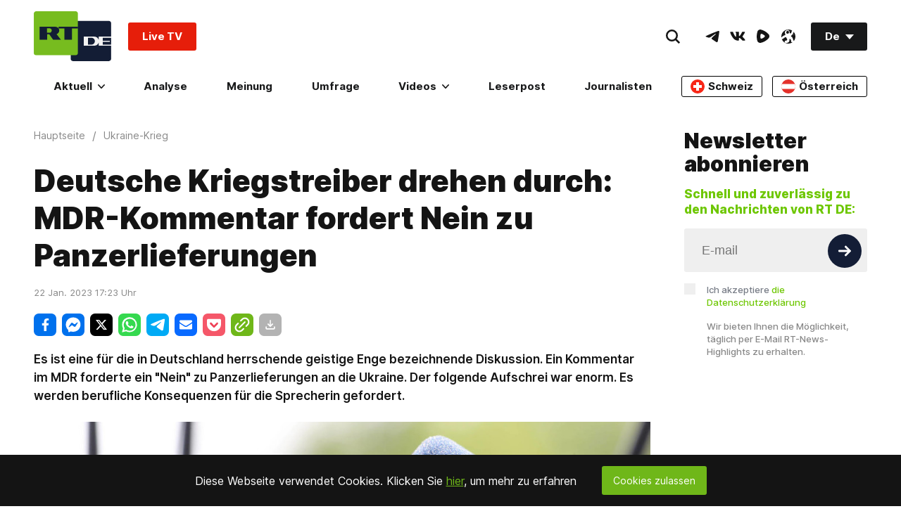

--- FILE ---
content_type: text/html; charset=UTF-8
request_url: https://meinungsfreiheit.rtde.life/inland/160640-deutsche-kriegstreiber-drehen-durch-mdr/
body_size: 39508
content:
<!doctype html><html prefix="og: http://ogp.me/ns#" lang="de"><head><meta charset="UTF-8"><meta name="viewport" content="width=device-width, initial-scale=1.0, user-scalable=yes"><!--[if !IE]><!--><meta http-equiv="X-UA-Compatible" content="IE=edge"><!--<![endif]--><meta name="apple-mobile-web-app-capable" content="no"><meta name="format-detection" content="telephone=yes"><meta name="HandheldFriendly" content="true"><meta name="MobileOptimzied" content="width"><meta http-equiv="cleartype" content="on"><meta name="navigation" content="tabbed" ><meta property="fb:admins" content="1208719029"/><meta property="fb:app_id" content="272487402772119"/><meta property="fb:pages" content="472061332924101" /><meta name="msvalidate.01" content="36879475773792950F4872586A371571" /><meta name="google-site-verification" content="VQLbsaWKiXW2-Vt4lP7MevnhMES537NO4fQjfGgLcbI" /><meta name="google-site-verification" content="XMAIvF1x8HVIEkK2GMuFIokgWnd7ZUa92Bvpjp0xtHs" /><meta name="apple-itunes-app" content="app-id=649316948, app-argument=deutschrtnews://articles/160640" /><title>Deutsche Kriegstreiber drehen durch: MDR-Kommentar fordert Nein zu Panzerlieferungen — RT DE</title><meta name="description" content="Es ist eine für die in Deutschland herrschende geistige Enge bezeichnende Diskussion. Ein Kommentar im MDR forderte ein &quot;Nein&quot; zu Panzerlieferungen an die Ukraine. Der folgende Aufschrei war enorm. Es werden berufliche Konsequenzen für die Sprecherin gefordert." /><link rel="preconnect" href="https://fonts.gstatic.com/" crossorigin><style>
    /* @font-face {
        font-family: 'Inter';
        font-style: normal;
        font-weight: 100;
        font-display: swap;
        src: url("/static/fonts/Inter/Inter-Thin.woff2") format("woff2"), url("/static/fonts/Inter/Inter-Thin.woff") format("woff");
    }
    @font-face {
        font-family: 'Inter';
        font-style: italic;
        font-weight: 100;
        font-display: swap;
        src: url("/static/fonts/Inter/Inter-ThinItalic.woff2") format("woff2"), url("/static/fonts/Inter/Inter-ThinItalic.woff") format("woff");
    }

    @font-face {
        font-family: 'Inter';
        font-style: normal;
        font-weight: 200;
        font-display: swap;
        src: url("/static/fonts/Inter/Inter-ExtraLight.woff2") format("woff2"), url("/static/fonts/Inter/Inter-ExtraLight.woff") format("woff");
    }
    @font-face {
        font-family: 'Inter';
        font-style: italic;
        font-weight: 200;
        font-display: swap;
        src: url("/static/fonts/Inter/Inter-ExtraLightItalic.woff2") format("woff2"), url("/static/fonts/Inter/Inter-ExtraLightItalic.woff") format("woff");
    }

    @font-face {
        font-family: 'Inter';
        font-style: normal;
        font-weight: 300;
        font-display: swap;
        src: url("/static/fonts/Inter/Inter-Light.woff2") format("woff2"), url("/static/fonts/Inter/Inter-Light.woff") format("woff");
    }
    @font-face {
        font-family: 'Inter';
        font-style: italic;
        font-weight: 300;
        font-display: swap;
        src: url("/static/fonts/Inter/Inter-LightItalic.woff2") format("woff2"), url("/static/fonts/Inter/Inter-LightItalic.woff") format("woff");
    }

    @font-face {
        font-family: 'Inter';
        font-style: normal;
        font-weight: 400;
        font-display: swap;
        src: url("/static/fonts/Inter/Inter-Regular.woff2") format("woff2"), url("/static/fonts/Inter/Inter-Regular.woff") format("woff");
    }
    @font-face {
        font-family: 'Inter';
        font-style: italic;
        font-weight: 400;
        font-display: swap;
        src: url("/static/fonts/Inter/Inter-Italic.woff2") format("woff2"), url("/static/fonts/Inter/Inter-Italic.woff") format("woff");
    }

    @font-face {
        font-family: 'Inter';
        font-style: normal;
        font-weight: 500;
        font-display: swap;
        src: url("/static/fonts/Inter/Inter-Medium.woff2") format("woff2"), url("/static/fonts/Inter/Inter-Medium.woff") format("woff");
    }
    @font-face {
        font-family: 'Inter';
        font-style: italic;
        font-weight: 500;
        font-display: swap;
        src: url("/static/fonts/Inter/Inter-MediumItalic.woff2") format("woff2"), url("/static/fonts/Inter/Inter-MediumItalic.woff") format("woff");
    }

    @font-face {
        font-family: 'Inter';
        font-style: normal;
        font-weight: 600;
        font-display: swap;
        src: url("/static/fonts/Inter/Inter-SemiBold.woff2") format("woff2"), url("/static/fonts/Inter/Inter-SemiBold.woff") format("woff");
    }
    @font-face {
        font-family: 'Inter';
        font-style: italic;
        font-weight: 600;
        font-display: swap;
        src: url("/static/fonts/Inter/Inter-SemiBoldItalic.woff2") format("woff2"), url("/static/fonts/Inter/Inter-SemiBoldItalic.woff") format("woff");
    }

    @font-face {
        font-family: 'Inter';
        font-style: normal;
        font-weight: 700;
        font-display: swap;
        src: url("/static/fonts/Inter/Inter-Bold.woff2") format("woff2"), url("/static/fonts/Inter/Inter-Bold.woff") format("woff");
    }
    @font-face {
        font-family: 'Inter';
        font-style: italic;
        font-weight: 700;
        font-display: swap;
        src: url("/static/fonts/Inter/Inter-BoldItalic.woff2") format("woff2"), url("/static/fonts/Inter/Inter-BoldItalic.woff") format("woff");
    }

    @font-face {
        font-family: 'Inter';
        font-style: normal;
        font-weight: 800;
        font-display: swap;
        src: url("/static/fonts/Inter/Inter-ExtraBold.woff2") format("woff2"), url("/static/fonts/Inter/Inter-ExtraBold.woff") format("woff");
    }
    @font-face {
        font-family: 'Inter';
        font-style: italic;
        font-weight: 800;
        font-display: swap;
        src: url("/static/fonts/Inter/Inter-ExtraBoldItalic.woff2") format("woff2"), url("/static/fonts/Inter/Inter-ExtraBoldItalic.woff") format("woff");
    }

    @font-face {
        font-family: 'Inter';
        font-style: normal;
        font-weight: 900;
        font-display: swap;
        src: url("/static/fonts/Inter/Inter-Black.woff2") format("woff2"), url("/static/fonts/Inter/Inter-Black.woff") format("woff");
    }
    @font-face {
        font-family: 'Inter';
        font-style: italic;
        font-weight: 900;
        font-display: swap;
        src: url("/static/fonts/Inter/Inter-BlackItalic.woff2") format("woff2"), url("/static/fonts/Inter/Inter-BlackItalic.woff") format("woff"); */
    }


    /* cyrillic-ext */
    @font-face {
        font-family: 'Inter';
        font-style: normal;
        font-weight: 100;
        font-display: swap;
        src: url('https://fonts.gstatic.com/s/inter/v2/UcC73FwrK3iLTeHuS_fvQtMwCp50KnMa2JL7W0Q5n-wU.woff2') format('woff2');
        unicode-range: U + 460-052F, U + 1C80-1C88, U + 20B4, U + 2DE0-2DFF, U+A640-A69F, U+FE2E-FE2F;
    }
    /* cyrillic */
    @font-face {
        font-family: 'Inter';
        font-style: normal;
        font-weight: 100;
        font-display: swap;
        src: url('https://fonts.gstatic.com/s/inter/v2/UcC73FwrK3iLTeHuS_fvQtMwCp50KnMa0ZL7W0Q5n-wU.woff2') format('woff2');
        unicode-range: U + 400-045F, U + 490-0491, U + 4B0-04B1, U + 2116;
    }
    /* greek-ext */
    @font-face {
        font-family: 'Inter';
        font-style: normal;
        font-weight: 100;
        font-display: swap;
        src: url('https://fonts.gstatic.com/s/inter/v2/UcC73FwrK3iLTeHuS_fvQtMwCp50KnMa2ZL7W0Q5n-wU.woff2') format('woff2');
        unicode-range: U + 1F00-1FFF;
    }
    /* greek */
    @font-face {
        font-family: 'Inter';
        font-style: normal;
        font-weight: 100;
        font-display: swap;
        src: url('https://fonts.gstatic.com/s/inter/v2/UcC73FwrK3iLTeHuS_fvQtMwCp50KnMa1pL7W0Q5n-wU.woff2') format('woff2');
        unicode-range: U + 370-03FF;
    }
    /* vietnamese */
    @font-face {
        font-family: 'Inter';
        font-style: normal;
        font-weight: 100;
        font-display: swap;
        src: url('https://fonts.gstatic.com/s/inter/v2/UcC73FwrK3iLTeHuS_fvQtMwCp50KnMa2pL7W0Q5n-wU.woff2') format('woff2');
        unicode-range: U + 102-0103, U + 110-0111, U + 128-0129, U + 168-0169, U + 1A0-01A1, U + 1AF-01B0, U + 1EA0-1EF9, U + 20 AB;
    }
    /* latin-ext */
    @font-face {
        font-family: 'Inter';
        font-style: normal;
        font-weight: 100;
        font-display: swap;
        src: url('https://fonts.gstatic.com/s/inter/v2/UcC73FwrK3iLTeHuS_fvQtMwCp50KnMa25L7W0Q5n-wU.woff2') format('woff2');
        unicode-range: U + 100-024F, U + 259, U + 1E00-1EFF, U + 2020, U + 20A0-20AB, U + 20AD-20CF, U + 2113, U + 2C60-2C7F, U+A720-A7FF;
    }
    /* latin */
    @font-face {
        font-family: 'Inter';
        font-style: normal;
        font-weight: 100;
        font-display: swap;
        src: url('https://fonts.gstatic.com/s/inter/v2/UcC73FwrK3iLTeHuS_fvQtMwCp50KnMa1ZL7W0Q5nw.woff2') format('woff2');
        unicode-range: U + 0-00FF, U + 131, U + 152-0153, U + 2BB-02BC, U + 2C6, U + 2 DA, U + 2 DC, U + 2000-206F, U + 2074, U + 20 AC, U + 2122, U + 2191, U + 2193, U + 2212, U + 2215, U+FEFF, U+FFFD;
    }
    /* cyrillic-ext */
    @font-face {
        font-family: 'Inter';
        font-style: normal;
        font-weight: 200;
        font-display: swap;
        src: url('https://fonts.gstatic.com/s/inter/v2/UcC73FwrK3iLTeHuS_fvQtMwCp50KnMa2JL7W0Q5n-wU.woff2') format('woff2');
        unicode-range: U + 460-052F, U + 1C80-1C88, U + 20B4, U + 2DE0-2DFF, U+A640-A69F, U+FE2E-FE2F;
    }
    /* cyrillic */
    @font-face {
        font-family: 'Inter';
        font-style: normal;
        font-weight: 200;
        font-display: swap;
        src: url('https://fonts.gstatic.com/s/inter/v2/UcC73FwrK3iLTeHuS_fvQtMwCp50KnMa0ZL7W0Q5n-wU.woff2') format('woff2');
        unicode-range: U + 400-045F, U + 490-0491, U + 4B0-04B1, U + 2116;
    }
    /* greek-ext */
    @font-face {
        font-family: 'Inter';
        font-style: normal;
        font-weight: 200;
        font-display: swap;
        src: url('https://fonts.gstatic.com/s/inter/v2/UcC73FwrK3iLTeHuS_fvQtMwCp50KnMa2ZL7W0Q5n-wU.woff2') format('woff2');
        unicode-range: U + 1F00-1FFF;
    }
    /* greek */
    @font-face {
        font-family: 'Inter';
        font-style: normal;
        font-weight: 200;
        font-display: swap;
        src: url('https://fonts.gstatic.com/s/inter/v2/UcC73FwrK3iLTeHuS_fvQtMwCp50KnMa1pL7W0Q5n-wU.woff2') format('woff2');
        unicode-range: U + 370-03FF;
    }
    /* vietnamese */
    @font-face {
        font-family: 'Inter';
        font-style: normal;
        font-weight: 200;
        font-display: swap;
        src: url('https://fonts.gstatic.com/s/inter/v2/UcC73FwrK3iLTeHuS_fvQtMwCp50KnMa2pL7W0Q5n-wU.woff2') format('woff2');
        unicode-range: U + 102-0103, U + 110-0111, U + 128-0129, U + 168-0169, U + 1A0-01A1, U + 1AF-01B0, U + 1EA0-1EF9, U + 20 AB;
    }
    /* latin-ext */
    @font-face {
        font-family: 'Inter';
        font-style: normal;
        font-weight: 200;
        font-display: swap;
        src: url('https://fonts.gstatic.com/s/inter/v2/UcC73FwrK3iLTeHuS_fvQtMwCp50KnMa25L7W0Q5n-wU.woff2') format('woff2');
        unicode-range: U + 100-024F, U + 259, U + 1E00-1EFF, U + 2020, U + 20A0-20AB, U + 20AD-20CF, U + 2113, U + 2C60-2C7F, U+A720-A7FF;
    }
    /* latin */
    @font-face {
        font-family: 'Inter';
        font-style: normal;
        font-weight: 200;
        font-display: swap;
        src: url('https://fonts.gstatic.com/s/inter/v2/UcC73FwrK3iLTeHuS_fvQtMwCp50KnMa1ZL7W0Q5nw.woff2') format('woff2');
        unicode-range: U + 0-00FF, U + 131, U + 152-0153, U + 2BB-02BC, U + 2C6, U + 2 DA, U + 2 DC, U + 2000-206F, U + 2074, U + 20 AC, U + 2122, U + 2191, U + 2193, U + 2212, U + 2215, U+FEFF, U+FFFD;
    }
    /* cyrillic-ext */
    @font-face {
        font-family: 'Inter';
        font-style: normal;
        font-weight: 300;
        font-display: swap;
        src: url('https://fonts.gstatic.com/s/inter/v2/UcC73FwrK3iLTeHuS_fvQtMwCp50KnMa2JL7W0Q5n-wU.woff2') format('woff2');
        unicode-range: U + 460-052F, U + 1C80-1C88, U + 20B4, U + 2DE0-2DFF, U+A640-A69F, U+FE2E-FE2F;
    }
    /* cyrillic */
    @font-face {
        font-family: 'Inter';
        font-style: normal;
        font-weight: 300;
        font-display: swap;
        src: url('https://fonts.gstatic.com/s/inter/v2/UcC73FwrK3iLTeHuS_fvQtMwCp50KnMa0ZL7W0Q5n-wU.woff2') format('woff2');
        unicode-range: U + 400-045F, U + 490-0491, U + 4B0-04B1, U + 2116;
    }
    /* greek-ext */
    @font-face {
        font-family: 'Inter';
        font-style: normal;
        font-weight: 300;
        font-display: swap;
        src: url('https://fonts.gstatic.com/s/inter/v2/UcC73FwrK3iLTeHuS_fvQtMwCp50KnMa2ZL7W0Q5n-wU.woff2') format('woff2');
        unicode-range: U + 1F00-1FFF;
    }
    /* greek */
    @font-face {
        font-family: 'Inter';
        font-style: normal;
        font-weight: 300;
        font-display: swap;
        src: url('https://fonts.gstatic.com/s/inter/v2/UcC73FwrK3iLTeHuS_fvQtMwCp50KnMa1pL7W0Q5n-wU.woff2') format('woff2');
        unicode-range: U + 370-03FF;
    }
    /* vietnamese */
    @font-face {
        font-family: 'Inter';
        font-style: normal;
        font-weight: 300;
        font-display: swap;
        src: url('https://fonts.gstatic.com/s/inter/v2/UcC73FwrK3iLTeHuS_fvQtMwCp50KnMa2pL7W0Q5n-wU.woff2') format('woff2');
        unicode-range: U + 102-0103, U + 110-0111, U + 128-0129, U + 168-0169, U + 1A0-01A1, U + 1AF-01B0, U + 1EA0-1EF9, U + 20 AB;
    }
    /* latin-ext */
    @font-face {
        font-family: 'Inter';
        font-style: normal;
        font-weight: 300;
        font-display: swap;
        src: url('https://fonts.gstatic.com/s/inter/v2/UcC73FwrK3iLTeHuS_fvQtMwCp50KnMa25L7W0Q5n-wU.woff2') format('woff2');
        unicode-range: U + 100-024F, U + 259, U + 1E00-1EFF, U + 2020, U + 20A0-20AB, U + 20AD-20CF, U + 2113, U + 2C60-2C7F, U+A720-A7FF;
    }
    /* latin */
    @font-face {
        font-family: 'Inter';
        font-style: normal;
        font-weight: 300;
        font-display: swap;
        src: url('https://fonts.gstatic.com/s/inter/v2/UcC73FwrK3iLTeHuS_fvQtMwCp50KnMa1ZL7W0Q5nw.woff2') format('woff2');
        unicode-range: U + 0-00FF, U + 131, U + 152-0153, U + 2BB-02BC, U + 2C6, U + 2 DA, U + 2 DC, U + 2000-206F, U + 2074, U + 20 AC, U + 2122, U + 2191, U + 2193, U + 2212, U + 2215, U+FEFF, U+FFFD;
    }
    /* cyrillic-ext */
    @font-face {
        font-family: 'Inter';
        font-style: normal;
        font-weight: 400;
        font-display: swap;
        src: url('https://fonts.gstatic.com/s/inter/v2/UcC73FwrK3iLTeHuS_fvQtMwCp50KnMa2JL7W0Q5n-wU.woff2') format('woff2');
        unicode-range: U + 460-052F, U + 1C80-1C88, U + 20B4, U + 2DE0-2DFF, U+A640-A69F, U+FE2E-FE2F;
    }
    /* cyrillic */
    @font-face {
        font-family: 'Inter';
        font-style: normal;
        font-weight: 400;
        font-display: swap;
        src: url('https://fonts.gstatic.com/s/inter/v2/UcC73FwrK3iLTeHuS_fvQtMwCp50KnMa0ZL7W0Q5n-wU.woff2') format('woff2');
        unicode-range: U + 400-045F, U + 490-0491, U + 4B0-04B1, U + 2116;
    }
    /* greek-ext */
    @font-face {
        font-family: 'Inter';
        font-style: normal;
        font-weight: 400;
        font-display: swap;
        src: url('https://fonts.gstatic.com/s/inter/v2/UcC73FwrK3iLTeHuS_fvQtMwCp50KnMa2ZL7W0Q5n-wU.woff2') format('woff2');
        unicode-range: U + 1F00-1FFF;
    }
    /* greek */
    @font-face {
        font-family: 'Inter';
        font-style: normal;
        font-weight: 400;
        font-display: swap;
        src: url('https://fonts.gstatic.com/s/inter/v2/UcC73FwrK3iLTeHuS_fvQtMwCp50KnMa1pL7W0Q5n-wU.woff2') format('woff2');
        unicode-range: U + 370-03FF;
    }
    /* vietnamese */
    @font-face {
        font-family: 'Inter';
        font-style: normal;
        font-weight: 400;
        font-display: swap;
        src: url('https://fonts.gstatic.com/s/inter/v2/UcC73FwrK3iLTeHuS_fvQtMwCp50KnMa2pL7W0Q5n-wU.woff2') format('woff2');
        unicode-range: U + 102-0103, U + 110-0111, U + 128-0129, U + 168-0169, U + 1A0-01A1, U + 1AF-01B0, U + 1EA0-1EF9, U + 20 AB;
    }
    /* latin-ext */
    @font-face {
        font-family: 'Inter';
        font-style: normal;
        font-weight: 400;
        font-display: swap;
        src: url('https://fonts.gstatic.com/s/inter/v2/UcC73FwrK3iLTeHuS_fvQtMwCp50KnMa25L7W0Q5n-wU.woff2') format('woff2');
        unicode-range: U + 100-024F, U + 259, U + 1E00-1EFF, U + 2020, U + 20A0-20AB, U + 20AD-20CF, U + 2113, U + 2C60-2C7F, U+A720-A7FF;
    }
    /* latin */
    @font-face {
        font-family: 'Inter';
        font-style: normal;
        font-weight: 400;
        font-display: swap;
        src: url('https://fonts.gstatic.com/s/inter/v2/UcC73FwrK3iLTeHuS_fvQtMwCp50KnMa1ZL7W0Q5nw.woff2') format('woff2');
        unicode-range: U + 0-00FF, U + 131, U + 152-0153, U + 2BB-02BC, U + 2C6, U + 2 DA, U + 2 DC, U + 2000-206F, U + 2074, U + 20 AC, U + 2122, U + 2191, U + 2193, U + 2212, U + 2215, U+FEFF, U+FFFD;
    }
    /* cyrillic-ext */
    @font-face {
        font-family: 'Inter';
        font-style: normal;
        font-weight: 500;
        font-display: swap;
        src: url('https://fonts.gstatic.com/s/inter/v2/UcC73FwrK3iLTeHuS_fvQtMwCp50KnMa2JL7W0Q5n-wU.woff2') format('woff2');
        unicode-range: U + 460-052F, U + 1C80-1C88, U + 20B4, U + 2DE0-2DFF, U+A640-A69F, U+FE2E-FE2F;
    }
    /* cyrillic */
    @font-face {
        font-family: 'Inter';
        font-style: normal;
        font-weight: 500;
        font-display: swap;
        src: url('https://fonts.gstatic.com/s/inter/v2/UcC73FwrK3iLTeHuS_fvQtMwCp50KnMa0ZL7W0Q5n-wU.woff2') format('woff2');
        unicode-range: U + 400-045F, U + 490-0491, U + 4B0-04B1, U + 2116;
    }
    /* greek-ext */
    @font-face {
        font-family: 'Inter';
        font-style: normal;
        font-weight: 500;
        font-display: swap;
        src: url('https://fonts.gstatic.com/s/inter/v2/UcC73FwrK3iLTeHuS_fvQtMwCp50KnMa2ZL7W0Q5n-wU.woff2') format('woff2');
        unicode-range: U + 1F00-1FFF;
    }
    /* greek */
    @font-face {
        font-family: 'Inter';
        font-style: normal;
        font-weight: 500;
        font-display: swap;
        src: url('https://fonts.gstatic.com/s/inter/v2/UcC73FwrK3iLTeHuS_fvQtMwCp50KnMa1pL7W0Q5n-wU.woff2') format('woff2');
        unicode-range: U + 370-03FF;
    }
    /* vietnamese */
    @font-face {
        font-family: 'Inter';
        font-style: normal;
        font-weight: 500;
        font-display: swap;
        src: url('https://fonts.gstatic.com/s/inter/v2/UcC73FwrK3iLTeHuS_fvQtMwCp50KnMa2pL7W0Q5n-wU.woff2') format('woff2');
        unicode-range: U + 102-0103, U + 110-0111, U + 128-0129, U + 168-0169, U + 1A0-01A1, U + 1AF-01B0, U + 1EA0-1EF9, U + 20 AB;
    }
    /* latin-ext */
    @font-face {
        font-family: 'Inter';
        font-style: normal;
        font-weight: 500;
        font-display: swap;
        src: url('https://fonts.gstatic.com/s/inter/v2/UcC73FwrK3iLTeHuS_fvQtMwCp50KnMa25L7W0Q5n-wU.woff2') format('woff2');
        unicode-range: U + 100-024F, U + 259, U + 1E00-1EFF, U + 2020, U + 20A0-20AB, U + 20AD-20CF, U + 2113, U + 2C60-2C7F, U+A720-A7FF;
    }
    /* latin */
    @font-face {
        font-family: 'Inter';
        font-style: normal;
        font-weight: 500;
        font-display: swap;
        src: url('https://fonts.gstatic.com/s/inter/v2/UcC73FwrK3iLTeHuS_fvQtMwCp50KnMa1ZL7W0Q5nw.woff2') format('woff2');
        unicode-range: U + 0-00FF, U + 131, U + 152-0153, U + 2BB-02BC, U + 2C6, U + 2 DA, U + 2 DC, U + 2000-206F, U + 2074, U + 20 AC, U + 2122, U + 2191, U + 2193, U + 2212, U + 2215, U+FEFF, U+FFFD;
    }
    /* cyrillic-ext */
    @font-face {
        font-family: 'Inter';
        font-style: normal;
        font-weight: 600;
        font-display: swap;
        src: url('https://fonts.gstatic.com/s/inter/v2/UcC73FwrK3iLTeHuS_fvQtMwCp50KnMa2JL7W0Q5n-wU.woff2') format('woff2');
        unicode-range: U + 460-052F, U + 1C80-1C88, U + 20B4, U + 2DE0-2DFF, U+A640-A69F, U+FE2E-FE2F;
    }
    /* cyrillic */
    @font-face {
        font-family: 'Inter';
        font-style: normal;
        font-weight: 600;
        font-display: swap;
        src: url('https://fonts.gstatic.com/s/inter/v2/UcC73FwrK3iLTeHuS_fvQtMwCp50KnMa0ZL7W0Q5n-wU.woff2') format('woff2');
        unicode-range: U + 400-045F, U + 490-0491, U + 4B0-04B1, U + 2116;
    }
    /* greek-ext */
    @font-face {
        font-family: 'Inter';
        font-style: normal;
        font-weight: 600;
        font-display: swap;
        src: url('https://fonts.gstatic.com/s/inter/v2/UcC73FwrK3iLTeHuS_fvQtMwCp50KnMa2ZL7W0Q5n-wU.woff2') format('woff2');
        unicode-range: U + 1F00-1FFF;
    }
    /* greek */
    @font-face {
        font-family: 'Inter';
        font-style: normal;
        font-weight: 600;
        font-display: swap;
        src: url('https://fonts.gstatic.com/s/inter/v2/UcC73FwrK3iLTeHuS_fvQtMwCp50KnMa1pL7W0Q5n-wU.woff2') format('woff2');
        unicode-range: U + 370-03FF;
    }
    /* vietnamese */
    @font-face {
        font-family: 'Inter';
        font-style: normal;
        font-weight: 600;
        font-display: swap;
        src: url('https://fonts.gstatic.com/s/inter/v2/UcC73FwrK3iLTeHuS_fvQtMwCp50KnMa2pL7W0Q5n-wU.woff2') format('woff2');
        unicode-range: U + 102-0103, U + 110-0111, U + 128-0129, U + 168-0169, U + 1A0-01A1, U + 1AF-01B0, U + 1EA0-1EF9, U + 20 AB;
    }
    /* latin-ext */
    @font-face {
        font-family: 'Inter';
        font-style: normal;
        font-weight: 600;
        font-display: swap;
        src: url('https://fonts.gstatic.com/s/inter/v2/UcC73FwrK3iLTeHuS_fvQtMwCp50KnMa25L7W0Q5n-wU.woff2') format('woff2');
        unicode-range: U + 100-024F, U + 259, U + 1E00-1EFF, U + 2020, U + 20A0-20AB, U + 20AD-20CF, U + 2113, U + 2C60-2C7F, U+A720-A7FF;
    }
    /* latin */
    @font-face {
        font-family: 'Inter';
        font-style: normal;
        font-weight: 600;
        font-display: swap;
        src: url('https://fonts.gstatic.com/s/inter/v2/UcC73FwrK3iLTeHuS_fvQtMwCp50KnMa1ZL7W0Q5nw.woff2') format('woff2');
        unicode-range: U + 0-00FF, U + 131, U + 152-0153, U + 2BB-02BC, U + 2C6, U + 2 DA, U + 2 DC, U + 2000-206F, U + 2074, U + 20 AC, U + 2122, U + 2191, U + 2193, U + 2212, U + 2215, U+FEFF, U+FFFD;
    }
    /* cyrillic-ext */
    @font-face {
        font-family: 'Inter';
        font-style: normal;
        font-weight: 700;
        font-display: swap;
        src: url('https://fonts.gstatic.com/s/inter/v2/UcC73FwrK3iLTeHuS_fvQtMwCp50KnMa2JL7W0Q5n-wU.woff2') format('woff2');
        unicode-range: U + 460-052F, U + 1C80-1C88, U + 20B4, U + 2DE0-2DFF, U+A640-A69F, U+FE2E-FE2F;
    }
    /* cyrillic */
    @font-face {
        font-family: 'Inter';
        font-style: normal;
        font-weight: 700;
        font-display: swap;
        src: url('https://fonts.gstatic.com/s/inter/v2/UcC73FwrK3iLTeHuS_fvQtMwCp50KnMa0ZL7W0Q5n-wU.woff2') format('woff2');
        unicode-range: U + 400-045F, U + 490-0491, U + 4B0-04B1, U + 2116;
    }
    /* greek-ext */
    @font-face {
        font-family: 'Inter';
        font-style: normal;
        font-weight: 700;
        font-display: swap;
        src: url('https://fonts.gstatic.com/s/inter/v2/UcC73FwrK3iLTeHuS_fvQtMwCp50KnMa2ZL7W0Q5n-wU.woff2') format('woff2');
        unicode-range: U + 1F00-1FFF;
    }
    /* greek */
    @font-face {
        font-family: 'Inter';
        font-style: normal;
        font-weight: 700;
        font-display: swap;
        src: url('https://fonts.gstatic.com/s/inter/v2/UcC73FwrK3iLTeHuS_fvQtMwCp50KnMa1pL7W0Q5n-wU.woff2') format('woff2');
        unicode-range: U + 370-03FF;
    }
    /* vietnamese */
    @font-face {
        font-family: 'Inter';
        font-style: normal;
        font-weight: 700;
        font-display: swap;
        src: url('https://fonts.gstatic.com/s/inter/v2/UcC73FwrK3iLTeHuS_fvQtMwCp50KnMa2pL7W0Q5n-wU.woff2') format('woff2');
        unicode-range: U + 102-0103, U + 110-0111, U + 128-0129, U + 168-0169, U + 1A0-01A1, U + 1AF-01B0, U + 1EA0-1EF9, U + 20 AB;
    }
    /* latin-ext */
    @font-face {
        font-family: 'Inter';
        font-style: normal;
        font-weight: 700;
        font-display: swap;
        src: url('https://fonts.gstatic.com/s/inter/v2/UcC73FwrK3iLTeHuS_fvQtMwCp50KnMa25L7W0Q5n-wU.woff2') format('woff2');
        unicode-range: U + 100-024F, U + 259, U + 1E00-1EFF, U + 2020, U + 20A0-20AB, U + 20AD-20CF, U + 2113, U + 2C60-2C7F, U+A720-A7FF;
    }
    /* latin */
    @font-face {
        font-family: 'Inter';
        font-style: normal;
        font-weight: 700;
        font-display: swap;
        src: url('https://fonts.gstatic.com/s/inter/v2/UcC73FwrK3iLTeHuS_fvQtMwCp50KnMa1ZL7W0Q5nw.woff2') format('woff2');
        unicode-range: U + 0-00FF, U + 131, U + 152-0153, U + 2BB-02BC, U + 2C6, U + 2 DA, U + 2 DC, U + 2000-206F, U + 2074, U + 20 AC, U + 2122, U + 2191, U + 2193, U + 2212, U + 2215, U+FEFF, U+FFFD;
    }
    /* cyrillic-ext */
    @font-face {
        font-family: 'Inter';
        font-style: normal;
        font-weight: 800;
        font-display: swap;
        src: url('https://fonts.gstatic.com/s/inter/v2/UcC73FwrK3iLTeHuS_fvQtMwCp50KnMa2JL7W0Q5n-wU.woff2') format('woff2');
        unicode-range: U + 460-052F, U + 1C80-1C88, U + 20B4, U + 2DE0-2DFF, U+A640-A69F, U+FE2E-FE2F;
    }
    /* cyrillic */
    @font-face {
        font-family: 'Inter';
        font-style: normal;
        font-weight: 800;
        font-display: swap;
        src: url('https://fonts.gstatic.com/s/inter/v2/UcC73FwrK3iLTeHuS_fvQtMwCp50KnMa0ZL7W0Q5n-wU.woff2') format('woff2');
        unicode-range: U + 400-045F, U + 490-0491, U + 4B0-04B1, U + 2116;
    }
    /* greek-ext */
    @font-face {
        font-family: 'Inter';
        font-style: normal;
        font-weight: 800;
        font-display: swap;
        src: url('https://fonts.gstatic.com/s/inter/v2/UcC73FwrK3iLTeHuS_fvQtMwCp50KnMa2ZL7W0Q5n-wU.woff2') format('woff2');
        unicode-range: U + 1F00-1FFF;
    }
    /* greek */
    @font-face {
        font-family: 'Inter';
        font-style: normal;
        font-weight: 800;
        font-display: swap;
        src: url('https://fonts.gstatic.com/s/inter/v2/UcC73FwrK3iLTeHuS_fvQtMwCp50KnMa1pL7W0Q5n-wU.woff2') format('woff2');
        unicode-range: U + 370-03FF;
    }
    /* vietnamese */
    @font-face {
        font-family: 'Inter';
        font-style: normal;
        font-weight: 800;
        font-display: swap;
        src: url('https://fonts.gstatic.com/s/inter/v2/UcC73FwrK3iLTeHuS_fvQtMwCp50KnMa2pL7W0Q5n-wU.woff2') format('woff2');
        unicode-range: U + 102-0103, U + 110-0111, U + 128-0129, U + 168-0169, U + 1A0-01A1, U + 1AF-01B0, U + 1EA0-1EF9, U + 20 AB;
    }
    /* latin-ext */
    @font-face {
        font-family: 'Inter';
        font-style: normal;
        font-weight: 800;
        font-display: swap;
        src: url('https://fonts.gstatic.com/s/inter/v2/UcC73FwrK3iLTeHuS_fvQtMwCp50KnMa25L7W0Q5n-wU.woff2') format('woff2');
        unicode-range: U + 100-024F, U + 259, U + 1E00-1EFF, U + 2020, U + 20A0-20AB, U + 20AD-20CF, U + 2113, U + 2C60-2C7F, U+A720-A7FF;
    }
    /* latin */
    @font-face {
        font-family: 'Inter';
        font-style: normal;
        font-weight: 800;
        font-display: swap;
        src: url('https://fonts.gstatic.com/s/inter/v2/UcC73FwrK3iLTeHuS_fvQtMwCp50KnMa1ZL7W0Q5nw.woff2') format('woff2');
        unicode-range: U + 0-00FF, U + 131, U + 152-0153, U + 2BB-02BC, U + 2C6, U + 2 DA, U + 2 DC, U + 2000-206F, U + 2074, U + 20 AC, U + 2122, U + 2191, U + 2193, U + 2212, U + 2215, U+FEFF, U+FFFD;
    }
    /* cyrillic-ext */
    @font-face {
        font-family: 'Inter';
        font-style: normal;
        font-weight: 900;
        font-display: swap;
        src: url('https://fonts.gstatic.com/s/inter/v2/UcC73FwrK3iLTeHuS_fvQtMwCp50KnMa2JL7W0Q5n-wU.woff2') format('woff2');
        unicode-range: U + 460-052F, U + 1C80-1C88, U + 20B4, U + 2DE0-2DFF, U+A640-A69F, U+FE2E-FE2F;
    }
    /* cyrillic */
    @font-face {
        font-family: 'Inter';
        font-style: normal;
        font-weight: 900;
        font-display: swap;
        src: url('https://fonts.gstatic.com/s/inter/v2/UcC73FwrK3iLTeHuS_fvQtMwCp50KnMa0ZL7W0Q5n-wU.woff2') format('woff2');
        unicode-range: U + 400-045F, U + 490-0491, U + 4B0-04B1, U + 2116;
    }
    /* greek-ext */
    @font-face {
        font-family: 'Inter';
        font-style: normal;
        font-weight: 900;
        font-display: swap;
        src: url('https://fonts.gstatic.com/s/inter/v2/UcC73FwrK3iLTeHuS_fvQtMwCp50KnMa2ZL7W0Q5n-wU.woff2') format('woff2');
        unicode-range: U + 1F00-1FFF;
    }
    /* greek */
    @font-face {
        font-family: 'Inter';
        font-style: normal;
        font-weight: 900;
        font-display: swap;
        src: url('https://fonts.gstatic.com/s/inter/v2/UcC73FwrK3iLTeHuS_fvQtMwCp50KnMa1pL7W0Q5n-wU.woff2') format('woff2');
        unicode-range: U + 370-03FF;
    }
    /* vietnamese */
    @font-face {
        font-family: 'Inter';
        font-style: normal;
        font-weight: 900;
        font-display: swap;
        src: url('https://fonts.gstatic.com/s/inter/v2/UcC73FwrK3iLTeHuS_fvQtMwCp50KnMa2pL7W0Q5n-wU.woff2') format('woff2');
        unicode-range: U + 102-0103, U + 110-0111, U + 128-0129, U + 168-0169, U + 1A0-01A1, U + 1AF-01B0, U + 1EA0-1EF9, U + 20 AB;
    }
    /* latin-ext */
    @font-face {
        font-family: 'Inter';
        font-style: normal;
        font-weight: 900;
        font-display: swap;
        src: url('https://fonts.gstatic.com/s/inter/v2/UcC73FwrK3iLTeHuS_fvQtMwCp50KnMa25L7W0Q5n-wU.woff2') format('woff2');
        unicode-range: U + 100-024F, U + 259, U + 1E00-1EFF, U + 2020, U + 20A0-20AB, U + 20AD-20CF, U + 2113, U + 2C60-2C7F, U+A720-A7FF;
    }
    /* latin */
    @font-face {
        font-family: 'Inter';
        font-style: normal;
        font-weight: 900;
        font-display: swap;
        src: url('https://fonts.gstatic.com/s/inter/v2/UcC73FwrK3iLTeHuS_fvQtMwCp50KnMa1ZL7W0Q5nw.woff2') format('woff2');
        unicode-range: U + 0-00FF, U + 131, U + 152-0153, U + 2BB-02BC, U + 2C6, U + 2 DA, U + 2 DC, U + 2000-206F, U + 2074, U + 20 AC, U + 2122, U + 2191, U + 2193, U + 2212, U + 2215, U+FEFF, U+FFFD;
    }
</style><link rel="preconnect" href="https://graph.facebook.com" crossorigin="anonymous" /><link rel="preconnect" href="https://mc.yandex.ru" crossorigin="anonymous" /><link rel="preconnect" href="https://counter.yadro.ru" crossorigin="anonymous" /><link as="style" href="https://de.russiatoday.com/static/v1/web/css/main.77f213ce.chunk.css" rel="preload"><link as="script" href="https://de.russiatoday.com/static/v1/web/js/39.34d191dc.chunk.js" rel="preload"><link as="script" href="https://de.russiatoday.com/static/v1/web/js/main.22e001a5.chunk.js" rel="preload"><link rel="preload" as="script" href="https://de.russiatoday.com/static/js/libs/lazyroot.js?v=001"><link rel="preload" as="script" href="https://de.russiatoday.com/static/js/libs/lazysizes.min.js?v=001"><link rel="dns-prefetch" href="//yastatic.net"/><link rel="dns-prefetch" href="//mc.yandex.ru"/><link rel="dns-prefetch" href="//an.yandex.ru"/><link rel="preload" as="image" href="https://mf.b37mrtl.ru/deutsch/images/2023.01/thumbnail/63cd4dbc48fbef0f0a32c783.jpg"
    imagesrcset="
        https://mf.b37mrtl.ru/deutsch/images/2023.01/thumbnail/63cd4dbc48fbef0f0a32c783.jpg 460w, 
        https://mf.b37mrtl.ru/deutsch/images/2023.01/article/63cd4dbc48fbef0f0a32c782.jpg 980w"
    ><meta property="og:site_name" content="RT DE"><meta property="og:locale" content="RT DE"><meta property="og:image" content="https://mf.b37mrtl.ru/deutsch/images/2023.01/article/63cd4dbc48fbef0f0a32c782.jpg"/><meta property="og:type" content="article"><meta property="og:url" content="https://de.rt.com/inland/160640-deutsche-kriegstreiber-drehen-durch-mdr/"><meta property="og:title" content="Deutsche Kriegstreiber drehen durch: MDR-Kommentar fordert Nein zu Panzerlieferungen"><meta property="og:description" content="Es ist eine für die in Deutschland herrschende geistige Enge bezeichnende Diskussion. Ein Kommentar im MDR forderte ein &quot;Nein&quot; zu Panzerlieferungen an die Ukraine. Der folgende Aufschrei war enorm. Es werden berufliche Konsequenzen für die Sprecherin gefordert." /><meta name="publish-date" content="2023-01-22 17:23:51"><link rel="amphtml" href="https://de.rt.com/inland/160640-deutsche-kriegstreiber-drehen-durch-mdr/amp/"><meta name="published_time_telegram" content="2023-01-22T17:23:51+01:00" /><link rel="canonical" href="https://de.rt.com/inland/160640-deutsche-kriegstreiber-drehen-durch-mdr/"/><meta name="twitter:card" content="summary_large_image" /><meta name="twitter:title" content="Deutsche Kriegstreiber drehen durch: MDR-Kommentar fordert Nein zu Panzerlieferungen" /><meta name="twitter:description" content="Es ist eine für die in Deutschland herrschende geistige Enge bezeichnende Diskussion. Ein Kommentar im MDR forderte ein &quot;Nein&quot; zu Panzerlieferungen an die Ukraine. Der folgende Aufschrei war enorm. Es werden berufliche Konsequenzen für die Sprecherin gefordert." /><meta name="twitter:image" content="https://mf.b37mrtl.ru/deutsch/images/2023.01/article/63cd4dbc48fbef0f0a32c782.jpg" /><meta name="twitter:player" content="https://mf.b37mrtl.ru/deutsch/video/" /><meta name="twitter:player:width" content="1024" /><meta name="twitter:player:height" content="576" /><meta name="twitter:site" content="@ActualidadRT" /><link rel="manifest" href="/manifest.webmanifest"><link rel="shortcut icon" href="/favicon.ico" type="image/x-icon"><link rel="icon" href="/favicon.ico" type="image/x-icon"><link rel="apple-touch-icon" href="/static/img/touch-icon/apple-touch-icon-precomposed.png"/><link rel="apple-touch-icon" sizes="72x72" href="/static/img/touch-icon/apple-touch-icon-72x72-precomposed.png" /><link rel="apple-touch-icon" sizes="114x114" href="/static/img/touch-icon/apple-touch-icon-114x114-precomposed.png" /><link rel="apple-touch-icon" sizes="144x144" href="/static/img/touch-icon/apple-touch-icon-144x144-precomposed.png" /><link href="https://de.russiatoday.com/static/v1/web/css/main.77f213ce.chunk.css" rel="stylesheet"><script async src="https://yastatic.net/pcode/adfox/loader.js" crossorigin="anonymous"></script><script>window.RTStore = window.RTStore || {};</script><script>
        document.createElement("picture");
        (function(){
            var docElem = document.documentElement;
            window.lazySizesConfig = window.lazySizesConfig || {};
            window.lazySizesConfig.init = false;
            window.lazySizesConfig.loadMode = 1;
            window.lazySizesConfig.expand = Math.max(Math.min(docElem.clientWidth, docElem.clientHeight, 1222) - 1, 359);
            window.lazySizesConfig.expFactor = lazySizesConfig.expand < 380 ? 3 : 1;
            window.lazySizesConfig.customMedia = {
                '--small': '(max-width: 600px)',
                '--medium': '(max-width: 900px)'
            };
        })();
    </script><style>
                        img.lazyload,
            img.lazyloading,
            iframe.lazyload,
            iframe.lazyloading,
            .Cover-image.lazyload,
            .Cover-image.lazyloading,
            .Image-root.lazyload,
            .Image-root.lazyloading {
                opacity: 0;
            }
            img.lazyloaded,
            iframe.lazyloaded,
            .Cover-image.lazyloaded,
            .Image-root.lazyloaded {
                opacity: 1;
                transition: opacity 300ms;
            }
        </style><script>window.yaContextCb = window.yaContextCb || []</script><script src="https://yandex.ru/ads/system/context.js" async></script><script>
        var deviceKey = 'desktop';
        if (window.innerWidth <= 768) {
            deviceKey = 'mobile';
        }
    </script><script type="text/javascript">!function(){var t=document.createElement("script");t.type="text/javascript",t.async=!0,t.src='https://vk.com/js/api/openapi.js?169',t.onload=function(){VK.Retargeting.Init("VK-RTRG-1466966-dvxnP"),VK.Retargeting.Hit()},document.head.appendChild(t)}();</script><script>
              window.replybox = {
                  site: 'qQRz9NxBNp',
              };
            </script><script src="https://cdn.getreplybox.com/js/embed.js" defer></script></head><body class="Theme-isDefault" data-nav="false"><div class="ReadLine-isReact" data-rtcomponent="ReadLine"></div><div class="App-root App-isColumn-isCenter"><div class="App-header App-isColumn-isCenter" id="app-header"><div class="TopBanner-root"><div id="adfox_163033676832587760"></div><div id="adfox_163033674007136330"></div><script>
            if (deviceKey == 'mobile') {
                window.yaContextCb.push(()=>{
                    Ya.adfoxCode.create({
                        ownerId: 258144,
                        containerId: 'adfox_163033676832587760',
                        params: {
                            pp: 'brpp',
                            ps: 'dmkm',
                            p2: 'y',
                            puid1: '',
                            puid2: '',
                            puid3: '',
                            puid4: '',
                            puid5: '',
                            puid63: ''
                        }
                    })
                })
            }
            else {
                window.yaContextCb.push(()=>{
                    Ya.adfoxCode.create({
                        ownerId: 258144,
                        containerId: 'adfox_163033674007136330',
                        params: {
                            pp: 'g',
                            ps: 'dmkm',
                            p2: 'y',
                            puid1: '',
                            puid2: '',
                            puid3: '',
                            puid4: '',
                            puid5: '',
                            puid63: ''
                        }
                    })
                })
            }
        </script></div><style media="screen">
    #DE_BILLBOARD iframe {
        margin-top: 10px;
    }
</style><header class="Header-root " id="header-root" data-rtmodule="Header" ><div class="Header-logo"><a href="/" class="Header-RT" aria-label="Home"><span class="Header-logoImage"><svg width=110px version="1.1" id="Layer_1" xmlns="http://www.w3.org/2000/svg" xmlns:xlink="http://www.w3.org/1999/xlink" x="0px" y="0px" viewbox="0 0 462 299" style="enable-background:new 0 0 462 299;" xml:space="preserve"><path fill-rule="evenodd" clip-rule="evenodd" fill="#131D35" d="M448.4,57.7h-215c-7.2,0-13,5.8-13,13v215c0,7.2,5.8,13,13,13h215c7.2,0,13-5.8,13-13v-215
						C461.4,63.5,455.6,57.7,448.4,57.7z"/><path fill-rule="evenodd" clip-rule="evenodd" fill="#F2F2F2" d="M461.8,158.6V152h-50.1h-24.5v6.6v12.4c-3.5-11.1-13.8-19.1-26.1-19.1h-38h-6.6h-18v54.7h17.6h7h38
						c12.2,0,22.6-8,26.1-19.1v19.1h14.2h10.4h50.1V200h-50.1v-17.3h41.7v-5.4h-41.7v-18.6H461.8z M364.3,179.3
						c0,11.4-9.3,20.7-20.7,20.7h-20.5v-41.4h20.5C355,158.6,364.3,167.9,364.3,179.3L364.3,179.3z"/><path fill-rule="evenodd" clip-rule="evenodd" fill="#77BC1F" d="M250,0.5H13.2c-7.2,0-13,5.8-13,13v236.8c0,7.2,5.8,13,13,13H250c7.2,0,13-5.8,13-13V13.5
						C263,6.3,257.2,0.5,250,0.5z"/><g transform="matrix(.9 0 0 .9 145.000009 124.8644)"><path fill="#131D35" d="M132.2-35.3v10.7H91.8v75.7H42.3v-75.7H3v-10.7H132.2z"/><path fill="#131D35" d="M-10.1,13.8L-10.1,13.8C0.1,10.6,7.6,1.1,7.6-10.2C7.6-24-3.7-35.3-17.5-35.3l0.1,0h-105.2l0,86.4h49.6V14.3
							h14.4l25.8,36.9l51.7,0L-10.1,13.8z M-57,4.5L-57,4.5l-16.1,0v-29.9H-57v0c8.3,0,14.9,6.7,14.9,14.9C-42-2.2-48.7,4.5-57,4.5z"/></g></svg></span></a></div><div class="Header-enVivo"><a href="/livetv/" class="Link-root Link-isEnVivo">Live TV</a></div><div class="Header-nav"><nav class="MainMenu-root"><div class="MainMenu-itemMenu MainMenu-itemSubMenu" tabindex="0" data-tb-region="AktuellSubmenu"><a href="/aktuell/" class="Link-root Link-hasDownIcon MainMenu-linkDesktop">
					Aktuell
					<svg class="Icon-root Icon-down" width="10px" height="6px" fill="#141414" version="1.1" viewbox="0 0 10 6" xmlns="http://www.w3.org/2000/svg"><g fill-rule="evenodd"><g transform="translate(-480 -30)"><g transform="translate(216 12)"><path transform="translate(269 21) rotate(90) translate(-269 -21)" d="m271.76 21.557-4.3665 4.2119c-0.31938 0.30772-0.83585 0.30772-1.1552 0-0.31884-0.30772-0.31884-0.8064 0-1.1141l3.7894-3.6548-3.7894-3.6553c-0.31884-0.30772-0.31884-0.8064 0-1.1141 0.31938-0.30772 0.83585-0.30772 1.1552 0l4.3665 4.2124c0.31884 0.30772 0.31884 0.8064 0 1.1141z"/></g></g></g></svg></a><input type="checkbox" name="menu" class="MainMenu-input" id="aktuell" aria-label="aktuell"/><label class="Link-root Link-hasDownIcon MainMenu-linkMobile" for="aktuell">
					Aktuell
					<svg class="Icon-root Icon-down" width="10px" height="6px" fill="#141414" version="1.1" viewbox="0 0 10 6" xmlns="http://www.w3.org/2000/svg"><g fill-rule="evenodd"><g transform="translate(-480 -30)"><g transform="translate(216 12)"><path transform="translate(269 21) rotate(90) translate(-269 -21)" d="m271.76 21.557-4.3665 4.2119c-0.31938 0.30772-0.83585 0.30772-1.1552 0-0.31884-0.30772-0.31884-0.8064 0-1.1141l3.7894-3.6548-3.7894-3.6553c-0.31884-0.30772-0.31884-0.8064 0-1.1141 0.31938-0.30772 0.83585-0.30772 1.1552 0l4.3665 4.2124c0.31884 0.30772 0.31884 0.8064 0 1.1141z"/></g></g></g></svg></label><div class="MainMenu-subMenu"><div class="MainMenu-subList"><div class="MainMenu-subItem"><div class="MainMenu-subMenuLink" tabindex="0"><a href="/themen/in-eigener-sache/" class="Link-root Link-isNoHover" data-tb-region-item>In eigener Sache</a></div></div><div class="MainMenu-subItem"><div class="MainMenu-subMenuLink" tabindex="0"><a href="/themen/ukraine-krise/" class="Link-root Link-isNoHover" data-tb-region-item>Ukraine-Krieg</a></div></div><div class="MainMenu-subItem"><div class="MainMenu-subMenuLink" tabindex="0"><a href="/themen/nahost-konflikt/" class="Link-root Link-isNoHover" data-tb-region-item>Nahost-Konflikt</a></div></div><div class="MainMenu-subItem"><div class="MainMenu-subMenuLink" tabindex="0"><a href="/themen/energiekrise/" class="Link-root Link-isNoHover" data-tb-region-item>Energiekrise</a></div></div><div class="MainMenu-subItem"><div class="MainMenu-subMenuLink" tabindex="0"><a href="/themen/ausland/" class="Link-root Link-isNoHover" data-tb-region-item>International</a></div></div><div class="MainMenu-subItem"><div class="MainMenu-subMenuLink" tabindex="0"><a href="/themen/inland/" class="Link-root Link-isNoHover" data-tb-region-item>Deutschland</a></div></div><div class="MainMenu-subItem"><div class="MainMenu-subMenuLink" tabindex="0"><a href="/themen/corona-pandemie/" class="Link-root Link-isNoHover" data-tb-region-item>Corona-Krise</a></div></div><div class="MainMenu-subItem"><div class="MainMenu-subMenuLink" tabindex="0"><a href="/themen/russland/" class="Link-root Link-isNoHover" data-tb-region-item>Russland</a></div></div><div class="MainMenu-subItem"><div class="MainMenu-subMenuLink" tabindex="0"><a href="/themen/kampagne-gegen-rt-de/" class="Link-root Link-isNoHover" data-tb-region-item>Kampagne gegen RT DE</a></div></div><div class="MainMenu-subItem"><div class="MainMenu-subMenuLink" tabindex="0"><a href="https://freedert.online/themen/wirtschaft/" class="Link-root Link-isNoHover" data-tb-region-item>Wirtschaft</a></div></div></div></div></div><div class="MainMenu-itemMenu" tabindex="0"><a href="/tag/analyse/" class="Link-root Link-isHover">Analyse</a></div><div class="MainMenu-itemMenu" tabindex="0"><a href="/meinung/" class="Link-root Link-isHover">Meinung</a></div><div class="MainMenu-itemMenu" tabindex="0"><a href="/umfrage/" class="Link-root Link-isHover">Umfrage</a></div><div class="MainMenu-itemMenu MainMenu-itemSubMenu" tabindex="0"><a href="/video/" class="Link-root Link-hasDownIcon MainMenu-linkDesktop">
						Videos
						<svg class="Icon-root Icon-down" width="10px" height="6px" fill="#141414" version="1.1" viewbox="0 0 10 6" xmlns="http://www.w3.org/2000/svg"><g fill-rule="evenodd"><g transform="translate(-480 -30)"><g transform="translate(216 12)"><path transform="translate(269 21) rotate(90) translate(-269 -21)" d="m271.76 21.557-4.3665 4.2119c-0.31938 0.30772-0.83585 0.30772-1.1552 0-0.31884-0.30772-0.31884-0.8064 0-1.1141l3.7894-3.6548-3.7894-3.6553c-0.31884-0.30772-0.31884-0.8064 0-1.1141 0.31938-0.30772 0.83585-0.30772 1.1552 0l4.3665 4.2124c0.31884 0.30772 0.31884 0.8064 0 1.1141z"/></g></g></g></svg></a><input type="checkbox" name="menu" class="MainMenu-input" id="video" aria-label="video"/><label class="Link-root Link-hasDownIcon MainMenu-linkMobile" for="video">
						Videos
						<svg class="Icon-root Icon-down" width="10px" height="6px" fill="#141414" version="1.1" viewbox="0 0 10 6" xmlns="http://www.w3.org/2000/svg"><g fill-rule="evenodd"><g transform="translate(-480 -30)"><g transform="translate(216 12)"><path transform="translate(269 21) rotate(90) translate(-269 -21)" d="m271.76 21.557-4.3665 4.2119c-0.31938 0.30772-0.83585 0.30772-1.1552 0-0.31884-0.30772-0.31884-0.8064 0-1.1141l3.7894-3.6548-3.7894-3.6553c-0.31884-0.30772-0.31884-0.8064 0-1.1141 0.31938-0.30772 0.83585-0.30772 1.1552 0l4.3665 4.2124c0.31884 0.30772 0.31884 0.8064 0 1.1141z"/></g></g></g></svg></label><div class="MainMenu-subMenu"><div class="MainMenu-subList"><div class="MainMenu-subItem"><div class="MainMenu-subMenuLink" tabindex="0"><a href="/programme/realpolitik-mit-alexander-von-bismarck/" class="Link-root Link-isNoHover">Realpolitik mit Alexander von Bismarck</a></div></div><div class="MainMenu-subItem"><div class="MainMenu-subMenuLink" tabindex="0"><a href="/programme/russland-danach/" class="Link-root Link-isNoHover">Russland danach</a></div></div><div class="MainMenu-subItem"><div class="MainMenu-subMenuLink" tabindex="0"><a href="/programme/ausgewandert-nach-russland/" class="Link-root Link-isNoHover">Ausgewandert nach Russland</a></div></div><div class="MainMenu-subItem"><div class="MainMenu-subMenuLink" tabindex="0"><a href="/programme/russland-extrem/" class="Link-root Link-isNoHover">Russland extrem</a></div></div><div class="MainMenu-subItem"><div class="MainMenu-subMenuLink" tabindex="0"><a href="/dokumentation/" class="Link-root Link-isNoHover">RT Doku</a></div></div><div class="MainMenu-subItem"><div class="MainMenu-subMenuLink" tabindex="0"><a href="/programme/anti-spiegel-tv/" class="Link-root Link-isNoHover">Anti-Spiegel-TV</a></div></div><div class="MainMenu-subItem"><div class="MainMenu-subMenuLink" tabindex="0"><a href="/video/" class="Link-root Link-isNoHover">Feature-Videos</a></div></div></div></div></div><div class="MainMenu-itemMenu" tabindex="0"><a href="/leserpost/" class="Link-root Link-isHover">Leserpost</a></div><div class="MainMenu-itemMenu" tabindex="0"><a href="/journalisten/" class="Link-root Link-isHover">Journalisten</a></div><div class="MainMenu-itemMenu Link-schweiz" tabindex="0"><a href="/schweiz/" class="Link-root Link-isHover"><svg class="Icon-root Icon-schweiz-second" height="20px" width="20px" fill=#141414 version="1.1" viewbox="0 0 20 20" xml:space="preserve" xmlns="http://www.w3.org/2000/svg"><circle class="icon-schweiz-second-element-1" fill="#F72617" cx="10" cy="10" r="10"/><rect class="icon-schweiz-second-element-2" fill="#FFFFFF" x="8" y="4" width="4" height="12"/><rect class="icon-schweiz-second-element-3" fill="#FFFFFF" x="16" y="8" width="4" height="12" transform="rotate(90 16 8)"/></svg>Schweiz</a></div><div class="MainMenu-itemMenu Link-schweiz" tabindex="0"><a href="/oesterreich/" class="Link-root Link-isHover"><svg class="Icon-root Icon-schweiz-second" xmlns="http://www.w3.org/2000/svg" width="20" height="20" viewbox="0 0 20 20"><circle cx="10" cy="10" r="10" fill="#E4312B"/><clipPath id="oesterreich-circle-clip"><circle cx="10" cy="10" r="10"/></clipPath><rect x="0" y="6.5" width="20" height="7" fill="#FFFFFF" clip-path="url(#oesterreich-circle-clip)"/></svg>Österreich</a></div></nav><div class="MainMenu-mobile MainMenu-search pt-24"><form class="Search-field Search-is1to1" action="/search"><div class="Search-input Search-is1to1"><input type="search" aria-label="Input" name="q" value="" placeholder="Suche" class="Input-root Input-hasIconRight Input-size_xl Input-fill_grey "  maxlength="100" autofocus /></div><div class="Search-buttonCircle Search-isAbsoluteToRight"><button type="submit" class="IconButton-root IconButton-size_m IconButton-fill_darkBlue "   aria-label="Button"><svg class="Icon-root Icon-search" width="16px" stroke="#ffffff" version="1.1" viewbox="0 0 16 16" xmlns="http://www.w3.org/2000/svg"><g stroke-width="2"><circle cx="6.8" cy="6.8" r="5.8" fill="none"/><line x1="11" x2="15.3" y1="11" y2="15.3"/></g></svg></button></div></form></div><div class="MainMenu-mobile MainMenu-links pt-24"><ul class="MainMenu-linksGroupList"><li><a href="https://russian.rt.com/inotv" class="Link-root Link-isInFooterLink" target="_blank" rel="noopener noreferrer">ИНОТВ</a></li><li><a href="https://rtd.rt.com/" class="Link-root Link-isInFooterLink" target="_blank" rel="noopener noreferrer">RTД</a></li><li><a href="https://ruptly.agency/" class="Link-root Link-isInFooterLink" target="_blank" rel="noopener noreferrer">RUPTLY</a></li></ul></div><div class="MainMenu-mobile MainMenu-socials"><ul class="Socials-root"><li class="Socials-item" data-type=telegram><a href="https://t.me/rt_de/" onclick="window._tfa && _tfa.push({notify: 'event', name: 'social_media_visit', id: 1296412})" class="Link-root Socials-link"  target="_blank"  aria-label="TelegramIcon" rel="noopener noreferrer"><svg class="Icon-root Icon-telegram" height="16px" fill="#141414" version="1.1" viewbox="0 0 20 16" xmlns="http://www.w3.org/2000/svg"><g fill-rule="evenodd"><g transform="translate(-5 -8)"><path d="m24.798 8.8742v-0.084507c0.021962-0.35088-0.19811-0.67117-0.53226-0.77465-0.12528-0.020023-0.25291-0.020023-0.37818 0-0.41728-0.009814-0.83209 0.066897-1.2186 0.22535-1.2186 0.45071-2.4232 0.92958-3.6278 1.4085l-2.4512 0.87324-1.1065 0.46479-1.3166 0.5493-1.2466 0.53521c-1.6341 0.68545-3.2589 1.4038-4.8744 2.1549-0.70034 0.33803-1.4007 0.67606-2.073 1.0563-0.10024 0.054347-0.19029 0.12584-0.26613 0.21127-0.068477 0.066368-0.10716 0.15789-0.10716 0.25352s0.038685 0.18715 0.10716 0.25352c0.071194 0.080837 0.15668 0.1477 0.25212 0.19718 0.14189 0.093286 0.29192 0.17343 0.44822 0.23944 0.66227 0.30344 1.3458 0.55764 2.045 0.76056 0.49383 0.17864 1.0059 0.30146 1.5267 0.3662 0.58774 0.065441 1.181-0.057813 1.6948-0.35211 0.75637-0.43193 1.4987-0.90141 2.2271-1.4085 1.2606-0.83099 2.5072-1.7183 3.7398-2.5916 0.44956-0.34416 0.91712-0.66387 1.4007-0.95775 0.14179-0.1018 0.29748-0.18245 0.46223-0.23944 0.0693-0.014425 0.1408-0.014425 0.2101 0 0.11205 0 0.16808 0 0.15408 0.16901-0.0049925 0.14954-0.059181 0.2932-0.15408 0.40845-0.4062 0.42254-0.8124 0.84507-1.2326 1.2535-0.84041 0.80282-1.7088 1.5634-2.5492 2.3521l-1.4007 1.2817c-0.24176 0.22419-0.43282 0.49797-0.56027 0.80282-0.087561 0.19393-0.12143 0.40804-0.098048 0.61972 0.032149 0.24791 0.16373 0.47181 0.36418 0.61972l0.71435 0.50704 5.1825 3.5211 0.30815 0.21127c0.43391 0.27815 0.97867 0.31543 1.4461 0.098957 0.46738-0.21647 0.79328-0.65701 0.86507-1.1694l0.42021-2.3944 0.42021-2.5634c0.15408-0.88733 0.29414-1.7747 0.43421-2.662 0.11205-0.64789 0.2101-1.2958 0.30815-1.9437l0.37818-2.7324c0-0.50704 0.056027-1.0141 0.084041-1.5211z"/></g></g></svg></a></li><li class="Socials-item" data-type=vkontakte><a href="https://vk.com/rt_de/" onclick="window._tfa && _tfa.push({notify: 'event', name: 'social_media_visit', id: 1296412})" class="Link-root Socials-link"  target="_blank"  aria-label="VkIcon" rel="noopener noreferrer"><svg class="Icon-root Icon-vk" height="13px" fill="#141414" version="1.1" viewbox="0 0 22 13" xmlns="http://www.w3.org/2000/svg"><g fill-rule="evenodd"><g transform="translate(-5 -10)"><path d="m26.16 11.013c0.16-0.49333 0-0.85333-0.69333-0.85333h-2.32c-0.44243-0.020208-0.84913 0.242-1.0133 0.65333-0.72722 1.7134-1.6923 3.3159-2.8667 4.76-0.53333 0.53333-0.78667 0.72-1.08 0.72-0.29333 0-0.36-0.18667-0.36-0.68v-4.6133c0-0.58667-0.18667-0.85333-0.68-0.85333h-3.6533c-0.14856-0.0072434-0.29391 0.044915-0.40397 0.14497s-0.17579 0.23978-0.1827 0.38836c0 0.56 0.84 0.70667 0.93333 2.28v3.4267c0 0.74667-0.13333 0.88-0.42667 0.88-0.8 0-2.6667-2.9067-3.8533-6.2267-0.22667-0.65333-0.45333-0.89333-1.04-0.89333h-2.3467c-0.68 0-0.78667 0.30667-0.78667 0.65333 0 0.6 0.78667 3.6667 3.6667 7.72 1.5436 2.4836 4.1889 4.0718 7.1067 4.2667 1.48 0 1.6667-0.34667 1.6667-0.90667v-2.0933c0-0.68 0.13333-0.78667 0.61333-0.78667s0.94667 0.17333 2.32 1.5067c1.5733 1.5733 1.84 2.2933 2.6667 2.2933h2.32c0.68 0 1-0.33333 0.81333-0.98667-0.50005-0.99197-1.1625-1.8933-1.96-2.6667-0.54667-0.64-1.3333-1.3333-1.6-1.68-0.26667-0.34667-0.25333-0.62667 0-1.0267 0 0 2.8133-4 3.1067-5.3333"/></g></g></svg></a></li><li class="Socials-item" data-type=rumble><a href="//rumble.com/c/RTDE" onclick="window._tfa && _tfa.push({notify: 'event', name: 'social_media_visit', id: 1296412})" class="Link-root Socials-link"  target="_blank"  aria-label="RumbleIcon" rel="noopener noreferrer"><svg class="Icon-root Icon-rumble" width="18" height="19.773768216516" fill="#141414" xmlns="http://www.w3.org/2000/svg" version="1.1" viewBox="0 0 1441 1583"><path id="Layer" fill-rule="evenodd" d="m1339.3 537.2c32.1 35.2 57.5 75.9 74.8 120.3 17.2 44.4 26.1 91.5 26.2 139.2 0.1 47.6-8.6 94.8-25.7 139.2-17.1 44.4-42.3 85.3-74.3 120.6-57.2 63.1-119 121.9-184.9 175.9-65.9 54-135.7 103-208.9 146.7-73.1 43.6-149.4 81.8-228.2 114.2-78.8 32.4-159.9 59-242.6 79.4-42.2 10.6-86.1 12.9-129.1 6.8-43.1-6.1-84.6-20.4-122.2-42.3-37.7-21.8-70.7-50.7-97.4-85-26.6-34.4-46.4-73.6-58.2-115.4-100.4-343-85.6-730.8 11.2-1075.3 51-180.9 221.3-294.5 396.7-252.7 324.8 77.4 629.6 276.7 862.6 528.4zm-457.3 356.2c61.2-48.4 61.2-142.7 0-192.6q-32.6-27.1-66.8-52.1-34.2-25.1-69.9-48-35.6-22.9-72.6-43.7-37-20.7-75.2-39.2c-70.3-33.6-148.8 13.3-160.1 93.3-17.3 122.3-20.4 245.6-9.1 362.8 7.6 81.1 85.1 129.5 156.5 98.4q39.9-17.2 78.6-37 38.7-19.8 76-42.2 37.3-22.4 73-47.2 35.7-24.8 69.6-52z"/></svg></a></li><li class="Socials-item" data-type=odysee><a href="//odysee.com/@RTDE:e" onclick="window._tfa && _tfa.push({notify: 'event', name: 'social_media_visit', id: 1296412})" class="Link-root Socials-link"  target="_blank"  aria-label="OdyseeIcon" rel="noopener noreferrer"><svg fill="#141414" width="20" height="20" version="1.1" class="Icon-root" xmlns="http://www.w3.org/2000/svg" xmlns:xlink="http://www.w3.org/1999/xlink" style="isolation:isolate" viewBox="0 0 24 24"><g clip-path="url(#_clipPath_8FANzNdzAksNqe68wPUCLCPg4beKQ3ZI)"><path d=" M 18.499 1.921 C 16.629 0.704 14.396 0 12 0 C 5.377 0 0 5.377 0 12 C 0 12.51 0.032 13.012 0.1 13.503 C 0.094 13.509 0.095 13.514 0.102 13.517 C 0.117 13.692 0.143 13.865 0.176 14.035 C 0.192 14.152 0.214 14.268 0.246 14.38 C 0.299 14.688 0.372 14.988 0.461 15.282 C 0.376 14.985 0.303 14.684 0.246 14.38 C 0.219 14.266 0.198 14.15 0.176 14.035 C 0.149 13.862 0.123 13.69 0.102 13.517 C 0.101 13.512 0.1 13.508 0.1 13.503 C 0.1 13.503 0.1 13.503 0.1 13.503 C 0.531 12.861 2.182 11.465 3.796 10.597 C 5.1 9.895 6.533 9.609 6.914 9.242 C 6.243 7.007 5.032 3.538 7.746 1.912 C 9.881 0.634 12.69 -0.142 13.77 2.958 C 14.851 6.057 14.572 6.754 15.037 6.754 C 15.501 6.754 16.644 6.977 17.128 5.004 C 17.481 3.564 17.699 2.326 18.499 1.921 Z  M 20.791 3.837 C 22.782 5.978 24 8.848 24 12 C 24 18.623 18.623 24 12 24 C 6.727 24 2.244 20.592 0.641 15.858 C 0.661 15.925 0.685 15.992 0.709 16.059 C 0.804 16.147 0.912 16.222 1.029 16.28 C 1.794 16.635 2.918 16.026 3.982 14.923 C 4.301 14.606 4.657 14.331 5.044 14.103 C 5.894 13.555 6.814 13.123 7.779 12.818 C 7.779 12.818 8.822 14.419 9.788 16.317 C 10.755 18.215 8.745 18.847 8.522 18.847 C 8.299 18.847 5.132 18.552 5.839 21.231 C 6.545 23.909 10.415 22.943 12.388 21.639 C 14.361 20.336 13.877 16.094 13.877 16.094 C 15.813 15.796 16.407 17.843 16.593 18.882 C 16.779 19.92 16.361 21.746 18.306 21.786 C 18.579 21.79 18.852 21.747 19.112 21.66 C 19.859 21.108 20.541 20.471 21.142 19.762 C 21.205 19.664 21.241 19.551 21.247 19.435 L 21.247 19.435 L 21.247 19.435 L 21.247 19.435 L 21.247 19.435 L 21.247 19.435 L 21.247 19.435 C 21.173 19.295 19.748 17.111 19.572 15.276 C 19.442 14.005 17.78 12.595 16.784 11.854 C 16.614 11.725 16.51 11.528 16.499 11.315 C 16.489 11.102 16.572 10.895 16.728 10.75 C 17.711 9.821 19.444 8.009 19.992 7.051 C 20.502 6.055 20.776 4.955 20.791 3.837 Z  M 2.769 8.88 C 2.705 8.777 2.568 8.745 2.465 8.81 C 2.362 8.875 2.331 9.011 2.395 9.114 C 2.46 9.218 2.596 9.249 2.7 9.184 C 2.749 9.153 2.785 9.103 2.798 9.046 C 2.811 8.989 2.801 8.929 2.769 8.88 L 2.769 8.88 L 2.769 8.88 L 2.769 8.88 L 2.769 8.88 L 2.769 8.88 L 2.769 8.88 L 2.769 8.88 L 2.769 8.88 L 2.769 8.88 Z  M 15.669 3.106 C 15.604 3.003 15.468 2.972 15.364 3.037 C 15.261 3.101 15.23 3.238 15.295 3.341 C 15.359 3.444 15.496 3.475 15.599 3.411 C 15.648 3.38 15.684 3.33 15.697 3.273 C 15.71 3.216 15.7 3.156 15.669 3.106 L 15.669 3.106 L 15.669 3.106 L 15.669 3.106 L 15.669 3.106 L 15.669 3.106 L 15.669 3.106 L 15.669 3.106 L 15.669 3.106 L 15.669 3.106 Z  M 18.333 11.768 C 18.302 11.907 18.39 12.044 18.528 12.076 C 18.667 12.107 18.805 12.02 18.837 11.881 C 18.868 11.742 18.781 11.604 18.642 11.573 C 18.576 11.557 18.505 11.569 18.447 11.606 C 18.389 11.643 18.348 11.701 18.333 11.768 L 18.333 11.768 L 18.333 11.768 L 18.333 11.768 L 18.333 11.768 L 18.333 11.768 L 18.333 11.768 L 18.333 11.768 L 18.333 11.768 Z  M 14.486 20.364 C 14.468 20.443 14.499 20.526 14.566 20.573 C 14.633 20.62 14.721 20.621 14.789 20.577 C 14.858 20.532 14.892 20.451 14.877 20.371 C 14.861 20.291 14.798 20.228 14.718 20.213 C 14.613 20.193 14.51 20.259 14.486 20.364 L 14.486 20.364 L 14.486 20.364 L 14.486 20.364 L 14.486 20.364 L 14.486 20.364 L 14.486 20.364 L 14.486 20.364 Z  M 4.456 4.916 C 4.441 4.981 4.482 5.046 4.547 5.061 C 4.611 5.076 4.676 5.036 4.691 4.971 C 4.707 4.906 4.667 4.841 4.603 4.826 C 4.571 4.818 4.538 4.823 4.51 4.84 C 4.483 4.857 4.463 4.885 4.456 4.916 L 4.456 4.916 L 4.456 4.916 L 4.456 4.916 L 4.456 4.916 L 4.456 4.916 L 4.456 4.916 Z  M 5.079 16.254 C 5.062 16.162 4.974 16.101 4.882 16.118 C 4.79 16.134 4.728 16.222 4.745 16.315 C 4.762 16.407 4.85 16.468 4.942 16.452 C 4.986 16.444 5.026 16.418 5.051 16.381 C 5.077 16.344 5.087 16.298 5.079 16.254 L 5.079 16.254 L 5.079 16.254 L 5.079 16.254 L 5.079 16.254 L 5.079 16.254 Z  M 20.548 9.767 L 20.276 9.228 L 19.683 9.105 L 20.222 8.833 L 20.343 8.241 L 20.617 8.78 L 21.21 8.901 L 20.671 9.175 L 20.548 9.767 L 20.548 9.767 L 20.548 9.767 L 20.548 9.767 Z  M 12.692 5.59 L 12.644 5.59 C 12.507 5.563 12.418 5.431 12.444 5.295 C 12.503 5.061 12.478 4.814 12.372 4.598 C 12.334 4.473 12.396 4.34 12.516 4.29 C 12.636 4.24 12.774 4.288 12.836 4.403 C 12.98 4.709 13.016 5.056 12.939 5.385 C 12.915 5.503 12.813 5.589 12.692 5.59 L 12.692 5.59 L 12.692 5.59 L 12.692 5.59 L 12.692 5.59 Z  M 11.468 6.889 C 9.495 7.632 8.545 6.656 8.415 4.879 C 8.269 2.869 10.165 2.349 10.165 2.349 C 12.256 1.652 12.806 2.646 13.292 4.136 C 13.777 5.625 13.44 6.152 11.468 6.889 L 11.468 6.889 L 11.468 6.889 L 11.468 6.889 L 11.468 6.889 L 11.468 6.889 L 11.468 6.889 Z  M 12.165 3.636 C 12.069 3.64 11.979 3.59 11.933 3.506 C 11.89 3.424 11.84 3.346 11.784 3.274 C 11.69 3.175 11.69 3.019 11.784 2.92 C 11.88 2.827 12.034 2.827 12.13 2.92 C 12.222 3.025 12.301 3.141 12.362 3.267 C 12.401 3.341 12.401 3.43 12.361 3.504 C 12.322 3.578 12.248 3.627 12.165 3.636 L 12.165 3.636 Z " fill-rule="evenodd"/></g></svg></a></li></ul></div><div class="MainMenu-mobile MainMenu-links pt-24"><ul class="MainMenu-linksGroupList"><li><a href="/impressum/" class="Link-root Link-isInFooterLink" target="_blank" rel="noopener noreferrer">Impressum</a></li><li><a href="/privacy-policy/" class="Link-root Link-isInFooterLink" target="_blank" rel="noopener noreferrer">Datenschutzerklärung</a></li><li><a href="/terms-of-use/" class="Link-root Link-isInFooterLink" target="_blank" rel="noopener noreferrer">Nutzungsbedingungen</a></li><li><a href="/uber-uns/" class="Link-root Link-isInFooterLink" target="_blank" rel="noopener noreferrer">Über uns</a></li><li><a href="/nutzungsbedingungen-fuer-die-kommentarfunktion-bei-rt-de/" class="Link-root Link-isInFooterLink" target="_blank" rel="noopener noreferrer">Nutzungsbedingungen für die Kommentarfunktion</a></li></ul></div></div><div class="Header-countries"><div class="Header-schweiz-mobile"><a href="/schweiz/" class="Link-root Link-isHover"><svg class="Icon-root Icon-schweiz-second" height="20px" width="20px" fill=#141414 version="1.1" viewbox="0 0 20 20" xml:space="preserve" xmlns="http://www.w3.org/2000/svg"><circle class="icon-schweiz-second-element-1" fill="#F72617" cx="10" cy="10" r="10"/><rect class="icon-schweiz-second-element-2" fill="#FFFFFF" x="8" y="4" width="4" height="12"/><rect class="icon-schweiz-second-element-3" fill="#FFFFFF" x="16" y="8" width="4" height="12" transform="rotate(90 16 8)"/></svg><span class="Header-schweiz-mobile-text">Schweiz</span></a></div><div class="Header-schweiz-mobile"><a href="/oesterreich/" class="Link-root Link-isHover"><svg class="Icon-root Icon-schweiz-second" xmlns="http://www.w3.org/2000/svg" width="20" height="20" viewbox="0 0 20 20"><circle cx="10" cy="10" r="10" fill="#E4312B"/><clipPath id="oesterreich-circle-clip2"><circle cx="10" cy="10" r="10"/></clipPath><rect x="0" y="6.5" width="20" height="7" fill="#FFFFFF" clip-path="url(#oesterreich-circle-clip2)"/></svg><span class="Header-schweiz-mobile-text">Österreich</span></a></div></div><div class="Header-search"><a href="/search" class="SearchForm-headerBtn"><svg class="Icon-root Icon-default" stroke=#141414 width="20" height="20" stroke="#313235"><use xlink:href="#SearchIcon"></use></svg></a></div><div class="Header-socials"><ul class="Socials-root"><li class="Socials-item" data-type=telegram><a href="https://t.me/rt_de/" onclick="window._tfa && _tfa.push({notify: 'event', name: 'social_media_visit', id: 1296412})" class="Link-root Socials-link"  target="_blank"  aria-label="TelegramIcon" rel="noopener noreferrer"><svg class="Icon-root Icon-telegram" height="16px" fill="#141414" version="1.1" viewbox="0 0 20 16" xmlns="http://www.w3.org/2000/svg"><g fill-rule="evenodd"><g transform="translate(-5 -8)"><path d="m24.798 8.8742v-0.084507c0.021962-0.35088-0.19811-0.67117-0.53226-0.77465-0.12528-0.020023-0.25291-0.020023-0.37818 0-0.41728-0.009814-0.83209 0.066897-1.2186 0.22535-1.2186 0.45071-2.4232 0.92958-3.6278 1.4085l-2.4512 0.87324-1.1065 0.46479-1.3166 0.5493-1.2466 0.53521c-1.6341 0.68545-3.2589 1.4038-4.8744 2.1549-0.70034 0.33803-1.4007 0.67606-2.073 1.0563-0.10024 0.054347-0.19029 0.12584-0.26613 0.21127-0.068477 0.066368-0.10716 0.15789-0.10716 0.25352s0.038685 0.18715 0.10716 0.25352c0.071194 0.080837 0.15668 0.1477 0.25212 0.19718 0.14189 0.093286 0.29192 0.17343 0.44822 0.23944 0.66227 0.30344 1.3458 0.55764 2.045 0.76056 0.49383 0.17864 1.0059 0.30146 1.5267 0.3662 0.58774 0.065441 1.181-0.057813 1.6948-0.35211 0.75637-0.43193 1.4987-0.90141 2.2271-1.4085 1.2606-0.83099 2.5072-1.7183 3.7398-2.5916 0.44956-0.34416 0.91712-0.66387 1.4007-0.95775 0.14179-0.1018 0.29748-0.18245 0.46223-0.23944 0.0693-0.014425 0.1408-0.014425 0.2101 0 0.11205 0 0.16808 0 0.15408 0.16901-0.0049925 0.14954-0.059181 0.2932-0.15408 0.40845-0.4062 0.42254-0.8124 0.84507-1.2326 1.2535-0.84041 0.80282-1.7088 1.5634-2.5492 2.3521l-1.4007 1.2817c-0.24176 0.22419-0.43282 0.49797-0.56027 0.80282-0.087561 0.19393-0.12143 0.40804-0.098048 0.61972 0.032149 0.24791 0.16373 0.47181 0.36418 0.61972l0.71435 0.50704 5.1825 3.5211 0.30815 0.21127c0.43391 0.27815 0.97867 0.31543 1.4461 0.098957 0.46738-0.21647 0.79328-0.65701 0.86507-1.1694l0.42021-2.3944 0.42021-2.5634c0.15408-0.88733 0.29414-1.7747 0.43421-2.662 0.11205-0.64789 0.2101-1.2958 0.30815-1.9437l0.37818-2.7324c0-0.50704 0.056027-1.0141 0.084041-1.5211z"/></g></g></svg></a></li><li class="Socials-item" data-type=vkontakte><a href="https://vk.com/rt_de/" onclick="window._tfa && _tfa.push({notify: 'event', name: 'social_media_visit', id: 1296412})" class="Link-root Socials-link"  target="_blank"  aria-label="VkIcon" rel="noopener noreferrer"><svg class="Icon-root Icon-vk" height="13px" fill="#141414" version="1.1" viewbox="0 0 22 13" xmlns="http://www.w3.org/2000/svg"><g fill-rule="evenodd"><g transform="translate(-5 -10)"><path d="m26.16 11.013c0.16-0.49333 0-0.85333-0.69333-0.85333h-2.32c-0.44243-0.020208-0.84913 0.242-1.0133 0.65333-0.72722 1.7134-1.6923 3.3159-2.8667 4.76-0.53333 0.53333-0.78667 0.72-1.08 0.72-0.29333 0-0.36-0.18667-0.36-0.68v-4.6133c0-0.58667-0.18667-0.85333-0.68-0.85333h-3.6533c-0.14856-0.0072434-0.29391 0.044915-0.40397 0.14497s-0.17579 0.23978-0.1827 0.38836c0 0.56 0.84 0.70667 0.93333 2.28v3.4267c0 0.74667-0.13333 0.88-0.42667 0.88-0.8 0-2.6667-2.9067-3.8533-6.2267-0.22667-0.65333-0.45333-0.89333-1.04-0.89333h-2.3467c-0.68 0-0.78667 0.30667-0.78667 0.65333 0 0.6 0.78667 3.6667 3.6667 7.72 1.5436 2.4836 4.1889 4.0718 7.1067 4.2667 1.48 0 1.6667-0.34667 1.6667-0.90667v-2.0933c0-0.68 0.13333-0.78667 0.61333-0.78667s0.94667 0.17333 2.32 1.5067c1.5733 1.5733 1.84 2.2933 2.6667 2.2933h2.32c0.68 0 1-0.33333 0.81333-0.98667-0.50005-0.99197-1.1625-1.8933-1.96-2.6667-0.54667-0.64-1.3333-1.3333-1.6-1.68-0.26667-0.34667-0.25333-0.62667 0-1.0267 0 0 2.8133-4 3.1067-5.3333"/></g></g></svg></a></li><li class="Socials-item" data-type=rumble><a href="//rumble.com/c/RTDE" onclick="window._tfa && _tfa.push({notify: 'event', name: 'social_media_visit', id: 1296412})" class="Link-root Socials-link"  target="_blank"  aria-label="RumbleIcon" rel="noopener noreferrer"><svg class="Icon-root Icon-rumble" width="18" height="19.773768216516" fill="#141414" xmlns="http://www.w3.org/2000/svg" version="1.1" viewBox="0 0 1441 1583"><path id="Layer" fill-rule="evenodd" d="m1339.3 537.2c32.1 35.2 57.5 75.9 74.8 120.3 17.2 44.4 26.1 91.5 26.2 139.2 0.1 47.6-8.6 94.8-25.7 139.2-17.1 44.4-42.3 85.3-74.3 120.6-57.2 63.1-119 121.9-184.9 175.9-65.9 54-135.7 103-208.9 146.7-73.1 43.6-149.4 81.8-228.2 114.2-78.8 32.4-159.9 59-242.6 79.4-42.2 10.6-86.1 12.9-129.1 6.8-43.1-6.1-84.6-20.4-122.2-42.3-37.7-21.8-70.7-50.7-97.4-85-26.6-34.4-46.4-73.6-58.2-115.4-100.4-343-85.6-730.8 11.2-1075.3 51-180.9 221.3-294.5 396.7-252.7 324.8 77.4 629.6 276.7 862.6 528.4zm-457.3 356.2c61.2-48.4 61.2-142.7 0-192.6q-32.6-27.1-66.8-52.1-34.2-25.1-69.9-48-35.6-22.9-72.6-43.7-37-20.7-75.2-39.2c-70.3-33.6-148.8 13.3-160.1 93.3-17.3 122.3-20.4 245.6-9.1 362.8 7.6 81.1 85.1 129.5 156.5 98.4q39.9-17.2 78.6-37 38.7-19.8 76-42.2 37.3-22.4 73-47.2 35.7-24.8 69.6-52z"/></svg></a></li><li class="Socials-item" data-type=odysee><a href="//odysee.com/@RTDE:e" onclick="window._tfa && _tfa.push({notify: 'event', name: 'social_media_visit', id: 1296412})" class="Link-root Socials-link"  target="_blank"  aria-label="OdyseeIcon" rel="noopener noreferrer"><svg fill="#141414" width="20" height="20" version="1.1" class="Icon-root" xmlns="http://www.w3.org/2000/svg" xmlns:xlink="http://www.w3.org/1999/xlink" style="isolation:isolate" viewBox="0 0 24 24"><g clip-path="url(#_clipPath_8FANzNdzAksNqe68wPUCLCPg4beKQ3ZI)"><path d=" M 18.499 1.921 C 16.629 0.704 14.396 0 12 0 C 5.377 0 0 5.377 0 12 C 0 12.51 0.032 13.012 0.1 13.503 C 0.094 13.509 0.095 13.514 0.102 13.517 C 0.117 13.692 0.143 13.865 0.176 14.035 C 0.192 14.152 0.214 14.268 0.246 14.38 C 0.299 14.688 0.372 14.988 0.461 15.282 C 0.376 14.985 0.303 14.684 0.246 14.38 C 0.219 14.266 0.198 14.15 0.176 14.035 C 0.149 13.862 0.123 13.69 0.102 13.517 C 0.101 13.512 0.1 13.508 0.1 13.503 C 0.1 13.503 0.1 13.503 0.1 13.503 C 0.531 12.861 2.182 11.465 3.796 10.597 C 5.1 9.895 6.533 9.609 6.914 9.242 C 6.243 7.007 5.032 3.538 7.746 1.912 C 9.881 0.634 12.69 -0.142 13.77 2.958 C 14.851 6.057 14.572 6.754 15.037 6.754 C 15.501 6.754 16.644 6.977 17.128 5.004 C 17.481 3.564 17.699 2.326 18.499 1.921 Z  M 20.791 3.837 C 22.782 5.978 24 8.848 24 12 C 24 18.623 18.623 24 12 24 C 6.727 24 2.244 20.592 0.641 15.858 C 0.661 15.925 0.685 15.992 0.709 16.059 C 0.804 16.147 0.912 16.222 1.029 16.28 C 1.794 16.635 2.918 16.026 3.982 14.923 C 4.301 14.606 4.657 14.331 5.044 14.103 C 5.894 13.555 6.814 13.123 7.779 12.818 C 7.779 12.818 8.822 14.419 9.788 16.317 C 10.755 18.215 8.745 18.847 8.522 18.847 C 8.299 18.847 5.132 18.552 5.839 21.231 C 6.545 23.909 10.415 22.943 12.388 21.639 C 14.361 20.336 13.877 16.094 13.877 16.094 C 15.813 15.796 16.407 17.843 16.593 18.882 C 16.779 19.92 16.361 21.746 18.306 21.786 C 18.579 21.79 18.852 21.747 19.112 21.66 C 19.859 21.108 20.541 20.471 21.142 19.762 C 21.205 19.664 21.241 19.551 21.247 19.435 L 21.247 19.435 L 21.247 19.435 L 21.247 19.435 L 21.247 19.435 L 21.247 19.435 L 21.247 19.435 C 21.173 19.295 19.748 17.111 19.572 15.276 C 19.442 14.005 17.78 12.595 16.784 11.854 C 16.614 11.725 16.51 11.528 16.499 11.315 C 16.489 11.102 16.572 10.895 16.728 10.75 C 17.711 9.821 19.444 8.009 19.992 7.051 C 20.502 6.055 20.776 4.955 20.791 3.837 Z  M 2.769 8.88 C 2.705 8.777 2.568 8.745 2.465 8.81 C 2.362 8.875 2.331 9.011 2.395 9.114 C 2.46 9.218 2.596 9.249 2.7 9.184 C 2.749 9.153 2.785 9.103 2.798 9.046 C 2.811 8.989 2.801 8.929 2.769 8.88 L 2.769 8.88 L 2.769 8.88 L 2.769 8.88 L 2.769 8.88 L 2.769 8.88 L 2.769 8.88 L 2.769 8.88 L 2.769 8.88 L 2.769 8.88 Z  M 15.669 3.106 C 15.604 3.003 15.468 2.972 15.364 3.037 C 15.261 3.101 15.23 3.238 15.295 3.341 C 15.359 3.444 15.496 3.475 15.599 3.411 C 15.648 3.38 15.684 3.33 15.697 3.273 C 15.71 3.216 15.7 3.156 15.669 3.106 L 15.669 3.106 L 15.669 3.106 L 15.669 3.106 L 15.669 3.106 L 15.669 3.106 L 15.669 3.106 L 15.669 3.106 L 15.669 3.106 L 15.669 3.106 Z  M 18.333 11.768 C 18.302 11.907 18.39 12.044 18.528 12.076 C 18.667 12.107 18.805 12.02 18.837 11.881 C 18.868 11.742 18.781 11.604 18.642 11.573 C 18.576 11.557 18.505 11.569 18.447 11.606 C 18.389 11.643 18.348 11.701 18.333 11.768 L 18.333 11.768 L 18.333 11.768 L 18.333 11.768 L 18.333 11.768 L 18.333 11.768 L 18.333 11.768 L 18.333 11.768 L 18.333 11.768 Z  M 14.486 20.364 C 14.468 20.443 14.499 20.526 14.566 20.573 C 14.633 20.62 14.721 20.621 14.789 20.577 C 14.858 20.532 14.892 20.451 14.877 20.371 C 14.861 20.291 14.798 20.228 14.718 20.213 C 14.613 20.193 14.51 20.259 14.486 20.364 L 14.486 20.364 L 14.486 20.364 L 14.486 20.364 L 14.486 20.364 L 14.486 20.364 L 14.486 20.364 L 14.486 20.364 Z  M 4.456 4.916 C 4.441 4.981 4.482 5.046 4.547 5.061 C 4.611 5.076 4.676 5.036 4.691 4.971 C 4.707 4.906 4.667 4.841 4.603 4.826 C 4.571 4.818 4.538 4.823 4.51 4.84 C 4.483 4.857 4.463 4.885 4.456 4.916 L 4.456 4.916 L 4.456 4.916 L 4.456 4.916 L 4.456 4.916 L 4.456 4.916 L 4.456 4.916 Z  M 5.079 16.254 C 5.062 16.162 4.974 16.101 4.882 16.118 C 4.79 16.134 4.728 16.222 4.745 16.315 C 4.762 16.407 4.85 16.468 4.942 16.452 C 4.986 16.444 5.026 16.418 5.051 16.381 C 5.077 16.344 5.087 16.298 5.079 16.254 L 5.079 16.254 L 5.079 16.254 L 5.079 16.254 L 5.079 16.254 L 5.079 16.254 Z  M 20.548 9.767 L 20.276 9.228 L 19.683 9.105 L 20.222 8.833 L 20.343 8.241 L 20.617 8.78 L 21.21 8.901 L 20.671 9.175 L 20.548 9.767 L 20.548 9.767 L 20.548 9.767 L 20.548 9.767 Z  M 12.692 5.59 L 12.644 5.59 C 12.507 5.563 12.418 5.431 12.444 5.295 C 12.503 5.061 12.478 4.814 12.372 4.598 C 12.334 4.473 12.396 4.34 12.516 4.29 C 12.636 4.24 12.774 4.288 12.836 4.403 C 12.98 4.709 13.016 5.056 12.939 5.385 C 12.915 5.503 12.813 5.589 12.692 5.59 L 12.692 5.59 L 12.692 5.59 L 12.692 5.59 L 12.692 5.59 Z  M 11.468 6.889 C 9.495 7.632 8.545 6.656 8.415 4.879 C 8.269 2.869 10.165 2.349 10.165 2.349 C 12.256 1.652 12.806 2.646 13.292 4.136 C 13.777 5.625 13.44 6.152 11.468 6.889 L 11.468 6.889 L 11.468 6.889 L 11.468 6.889 L 11.468 6.889 L 11.468 6.889 L 11.468 6.889 Z  M 12.165 3.636 C 12.069 3.64 11.979 3.59 11.933 3.506 C 11.89 3.424 11.84 3.346 11.784 3.274 C 11.69 3.175 11.69 3.019 11.784 2.92 C 11.88 2.827 12.034 2.827 12.13 2.92 C 12.222 3.025 12.301 3.141 12.362 3.267 C 12.401 3.341 12.401 3.43 12.361 3.504 C 12.322 3.578 12.248 3.627 12.165 3.636 L 12.165 3.636 Z " fill-rule="evenodd"/></g></svg></a></li></ul></div><div class="Header-langSelect"><div class="LangSelect-root" tabindex="0"><div class="LangSelect-selected">
            De
        </div><ul class="LangSelect-options"><li class="LangSelect-option "><a href="//arabic.rt.com/" target="_blank" rel="noopener noreferrer">Ar</a></li><li class="LangSelect-option "><a href="//swentr.site/" target="_blank" rel="noopener noreferrer">En</a></li><li class="LangSelect-option "><a href="//actualidad.rt.com/" target="_blank" rel="noopener noreferrer">Esp</a></li><li class="LangSelect-option "><a href="//francais.rt.com/" target="_blank" rel="noopener noreferrer">Fr</a></li><li class="LangSelect-option "><a href="//russian.rt.com/" target="_blank" rel="noopener noreferrer">Ru</a></li><li class="LangSelect-option LangSelect-isSelect"><a href="//de.rt.com/" target="_blank" rel="noopener noreferrer">De</a></li><li class="LangSelect-option "><a href="//rt.rs/" target="_blank" rel="noopener noreferrer">Rs</a></li></ul></div></div><div class="Header-menuToggle"><button class="Header-item" type="button" id="nav-close" aria-label="Burger"><svg class="Icon-root Icon-burger Icon-burger_open" width="20px" height="20px" fill="#141414" version="1.1" viewbox="0 0 16 12" xmlns="http://www.w3.org/2000/svg"><g fill-rule="evenodd"><g transform="translate(-382 -18)"><g transform="translate(382 18)"><rect width="16" height="1.7143"/><rect y="5.1429" width="16" height="1.7143"/><rect y="10.286" width="16" height="1.7143"/></g></g></g></svg><svg class="Icon-root Icon-burger Icon-burger_close" width="20px" height="20px" fill="#141414" version="1.1" viewbox="0 0 12 12" xmlns="http://www.w3.org/2000/svg"><g fill-rule="evenodd"><g transform="translate(-384 -16)"><g transform="translate(384 16)"><polygon transform="translate(5.996 5.9918) rotate(225) translate(-5.996 -5.9918)" points="-1.1646 5.1481 13.157 5.1481 13.157 6.8356 -1.1646 6.8356"/><polygon transform="translate(6.0082 5.996) rotate(-45) translate(-6.0082 -5.996)" points="-1.1525 5.1523 13.169 5.1523 13.169 6.8398 -1.1525 6.8398"/></g></g></g></svg></button></div></header></div><main class="App-content"><div class="Grid-root"><div class="Grid-title Grid-isSticky"><div class="HeaderVertical-root HeaderVertical-type_1 ColorTxt-WhiteSmoke">
                Meinung
            </div></div><section class="Grid-container Grid-isWrap"><div class="Grid-block Grid-is3to4-sm_is1to1-xs_is1to1 "><div class="Section-root Section-is1to1"><div class="Section-container Section-isRow-isTop"><div class="Section-block Section-is1to1"><div class="PopularBoxWidget-mobile  Section-is1to1"></div></div></div></div><div class="Section-root Section-is1to1"><div class="Section-container Section-isRow-isTop"><div class="Section-block Section-is1to1 pr-24 pl-24 pt-24 pb-4"><div                                     class="Breadcrumbs-root"
                        ><span class="Breadcrumbs-item"><a                                     class="RTLink-root RTLink-breadcrumb RTLink-size_1"
                            href="/"
                        ><span>Hauptseite</span></a></span><span class="Breadcrumbs-item Breadcrumbs-arrow" style="color: #888888;">
					                    /
				</span><span class="Breadcrumbs-item"><a                                     class="RTLink-root RTLink-breadcrumb RTLink-size_1"
                            href="/themen/ukraine-krise/"
                        ><span>Ukraine-Krieg</span></a></span></div></div></div></div><div class="Section-root Section-is1to1"><div class="Section-container Section-isRow-isTop"><div class="Section-block Section-is1to1"><div class="ArticleView-root ArticleView-is1to1"><div class="ArticleView-container"><div class="ArticleView-block ArticleView-is1to1-sm_is1to1-xs_is1to1 p-24"><div class="ArticleView-title"><h1 class="HeadLine-root HeadLine-type_2 ">
                Deutsche Kriegstreiber drehen durch: MDR-Kommentar fordert Nein zu Panzerlieferungen
            </h1></div><div class="ArticleView-timestamp"><time class="Timestamp-root Timestamp-default " datetime="2023-01-22T17:23:51+01:00">
        22 Jan. 2023 17:23 Uhr
    </time><script>
                function downloadPDFHandler(e) {
                    e.preventDefault();
                    
                    let target = '_blank',
                        width = 683,
                        height = 300,
                        left = Math.max(0, (window.innerWidth - width) / 2),
                        top = Math.max(0, (window.innerHeight - height) / 2),
                        url = e.target.closest('.ArticleView-download-pdf').href,
                        params = 'width='+width+',height='+height+',left='+left+',top='+top+',menubar=0,toolbar=0,location=0,status=0',
                        popup = false;

                    window.open(url, target, params);
                }
            </script></div><div class="ArticleView-shares"><div class="ShareBlock-isReact" data-rtcomponent="ShareBlock" onload="return {
        socials: JSON.parse('\u005B\u0022facebook\u0022,\u0022fbmessage\u0022,\u0022xtwitter\u0022,\u0022whatsapp\u0022,\u0022telegram\u0022,\u0022mailto\u0022,\u0022pocket\u0022,\u0022copylink\u0022,\u0022pdflink\u0022\u005D'),
        direction: JSON.parse('\u0022column\u0022'),
        type: JSON.parse('\u0022hasFull\u0022'),
        params: JSON.parse('\u007B\u0022counters\u0022\u003Atrue,\u0022href\u0022\u003A\u0022https\u003A\\\/\\\/de.rt.com\\\/inland\\\/160640\u002Ddeutsche\u002Dkriegstreiber\u002Ddrehen\u002Ddurch\u002Dmdr\\\/\u0022,\u0022shortUrl\u0022\u003A\u0022https\u003A\\\/\\\/kurz.rt.com\\\/3fy8\u0022\u007D'),
    };"></div></div><div class="ArticleView-summary"><div class="Text-root Text-type_1 ">
                Es ist eine für die in Deutschland herrschende geistige Enge bezeichnende Diskussion. Ein Kommentar im MDR forderte ein "Nein" zu Panzerlieferungen an die Ukraine. Der folgende Aufschrei war enorm. Es werden berufliche Konsequenzen für die Sprecherin gefordert.
            </div></div><div class="ArticleView-coverWrap"><figure class="Cover-root"><div class="Cover-image"><picture class="Picture-root Picture-default"><!--[if IE 9]><video style="display: none;"><![endif]--><source
                    media="(-webkit-min-device-pixel-ratio: 2) and (min-resolution: 120dpi)"
                    data-srcset="
                https://mf.b37mrtl.ru/deutsch/images/2023.01/thumbnail/63cd4dbc48fbef0f0a32c783.jpg 850w,
                https://mf.b37mrtl.ru/deutsch/images/2023.01/article/63cd4dbc48fbef0f0a32c782.jpg 1960w,            "
                    srcset="[data-uri]"
            ><source
                    data-srcset="
              https://mf.b37mrtl.ru/deutsch/images/2023.01/thumbnail/63cd4dbc48fbef0f0a32c783.jpg 460w,
              https://mf.b37mrtl.ru/deutsch/images/2023.01/article/63cd4dbc48fbef0f0a32c782.jpg 980w,
            "
                    srcset="[data-uri]"
            ><!--[if IE 9]></video><![endif]--><img
                data-sizes="auto"
                src="[data-uri]"
                    class="Picture-root Picture-default lazyload"
                    data-src="https://mf.b37mrtl.ru/deutsch/images/2023.01/thumbnail/63cd4dbc48fbef0f0a32c783.jpg"
                    alt="Deutsche Kriegstreiber drehen durch: MDR-Kommentar fordert Nein zu Panzerlieferungen"
            /></picture><!-- noscript pattern --><noscript><img src="https://mf.b37mrtl.ru/deutsch/images/2023.01/article/63cd4dbc48fbef0f0a32c782.jpg" alt="Deutsche Kriegstreiber drehen durch: MDR-Kommentar fordert Nein zu Panzerlieferungen" /></noscript><span class="Cover-imageSource"><span class="Cover-captionItem">Quelle: Legion-media.ru </span><span class="Cover-captionItem">&copy; Picture Point</span></span></div><figcaption class="Cover-footer"><span class="Cover-caption"><span class="Cover-captionItem">Symbolbild</span></span></figcaption></figure></div><div class="Text-root Text-type_5 ArticleView-text ViewText-root "><p><em>Von Gert Ewen Ungar</em></p><p>Mit einem <a href="https://www.mdr.de/mdr-aktuell-nachrichtenradio/audio/audio-2235940.html" target="_blank" rel="noopener noreferrer">Kommentar</a> zu der Frage, ob Deutschland der Ukraine Kampfpanzer liefern solle, durchbrach der&nbsp;<em>Mitteldeutsche Rundfunk (MDR)</em> die mediale Einheitsfront, denn die Kommentatorin meinte: "Auf keinen Fall". Die sich daran anschlie&szlig;ende Diskussion auf Twitter sagt viel &uuml;ber die in Deutschland herrschende geistige Enge.&nbsp;</p><p>Zwar deckt sich der Kommentar in seiner inhaltlichen Aussage mit dem Empfinden der Mehrheit unter den Deutschen. Laut einer aktuellen, repr&auml;sentativen Umfrage lehnt die Mehrzahl weitere Waffenlieferungen ab. Er deckt sich aber nicht mit den Forderungen des medialen und politischen Establishments in Deutschland.</p><p>Das wird f&uuml;r die ausscherende Kommentatorin Rommy Arndt absehbar zum Problem, denn ihr&nbsp;Kommentar r&uuml;hrt an die in Deutschland aktuell festgelegte&nbsp;Grenze der Meinungsfreiheit. In diesen Tagen ist es in der Bundesrepublik Deutschland absolut unzul&auml;ssig, die Lieferung von schweren Waffen an die Ukraine &ouml;ffentlich zu hinterfragen.&nbsp;Zugelassen in Deutschland und dann auch mit Applaus bedacht werden im &ouml;ffentlichen Diskurs nur Positionen, die einer weiteren Eskalation und Ausdehnung des Konflikts dienen k&ouml;nnen. Alle anderen Positionen werden niedergeschrien, verunglimpft und deren Vertreter werden mit Scheinargumenten diffamiert.</p>
    <div class="ReadMore-root Section-root Section-is1to3-xs_is1to1" data-widgets="ReadMore" data-has-alias>
        <div class="Section-container Section-isRow-isTop-isWrap">
            


















<article class="Card-root Card-is1to1 Card-default " >
            <div class="Card-imageWrap">
                    
            
        
            
    <div class="Card-picture">
        
<picture class="Picture-root Picture-default"><!--[if IE 9]><video style="display: none;"><![endif]--><source
                    media="(-webkit-min-device-pixel-ratio: 2) and (min-resolution: 120dpi)"
                    data-srcset="
                https://mf.b37mrtl.ru/deutsch/images/2022.11/thumbnail/636e9e1148fbef27c21477a2.jpg 850w,
                https://mf.b37mrtl.ru/deutsch/images/2022.11/article/636e9e1048fbef27c21477a1.jpg 1960w,            "
                    srcset="[data-uri]"
            ><source
                    data-srcset="
              https://mf.b37mrtl.ru/deutsch/images/2022.11/thumbnail/636e9e1148fbef27c21477a2.jpg 460w,
              https://mf.b37mrtl.ru/deutsch/images/2022.11/article/636e9e1048fbef27c21477a1.jpg 980w,
            "
                    srcset="[data-uri]"
            ><!--[if IE 9]></video><![endif]--><img
                data-sizes="auto"
                src="[data-uri]"
                    class="Picture-root Picture-default lazyload"
                    data-src="https://mf.b37mrtl.ru/deutsch/images/2022.11/thumbnail/636e9e1148fbef27c21477a2.jpg"
                    alt="Bürgerlicher Stalinismus: Die Universität Bonn und die Causa Guérot"
            /></picture><!-- noscript pattern --><noscript><img src="https://mf.b37mrtl.ru/deutsch/images/2022.11/article/636e9e1048fbef27c21477a1.jpg" alt="Bürgerlicher Stalinismus: Die Universität Bonn und die Causa Guérot" /></noscript>    </div>

        </div>
    
    <div class="Card-contentWrap">
            
                    <div class="Card-label">
            <span class="Label-root">
                Meinung
            </span>
        </div>
    
            <div class="Card-content">
            
            <div class="Card-title">
                        
                                                                                            
            
                                                                        
            
            <div class="HeaderNews-root HeaderNews-type_6 ">
                        
                                                                                                        
            
            
            
            <a href="/meinung/153163-universitaet-bonn-und-causa-guerot/" class="Link-root Link-isFullCard ">
                Bürgerlicher Stalinismus: Die Universität Bonn und die Causa Guérot
            </a>
            
            </div>
            
    </div>

            
    </div>

            
    
            
    
    </div>
</article>
        </div>
    </div>

<p>Rommy Arndt hat in ihrem Kommentar ihre ganz pers&ouml;nliche Sorge dar&uuml;ber ausgedr&uuml;ckt, Deutschland k&ouml;nnte durch immer neue Waffenlieferungen nach und nach in den Krieg in der Ukraine hineingezogen werden. Diese Sorge ist berechtigt. Sie darf diese ihre Sorge jedoch nicht &ouml;ffentlich und gar im Namen eines &ouml;ffentlich-rechtlichen Mediums &auml;u&szlig;ern, weil sie dadurch "Putin in die H&auml;nde spielt", glauben zahlreiche Kritiker.&nbsp;</p><p>Einer, der hier die Grenze der Meinungsfreiheit erreicht sieht, ist der ehemalige Korrespondent des <em>ARD</em>-Studios Moskau Udo Lielischkies. Er sieht mit dem Kommentar die Grenze zur "Kreml-Propaganda" &uuml;berschritten und bezeichnet den Kommentar als "Desinformation &agrave; la <em>RT</em>".</p><div class="EmbedBlock-root EmbedBlock-twitter"><div class="TwitterEmbed"><blockquote class="twitter-tweet lazyload" data-twitter="twitter-tweet" class="twitter-tweet"><p lang="de" dir="ltr">Die Gedanken sind frei, ja. Meinungsvielfalt im ÖR ist gut, ja. Aber hochdosierte Kreml-Propaganda und Desinformation à la RT in einem ARD-Sender mit dem Siegel „Kommentar“ tut dann doch weh. <a href="https://t.co/X2ZROwzdMe">https://t.co/X2ZROwzdMe</a></p>&mdash; Udo Lielischkies (@ULielischkies) <a href="https://twitter.com/ULielischkies/status/1616546233979490320?ref_src=twsrc%5Etfw">January 20, 2023</a></blockquote></div></div><p>Lielischkies verdeutlicht damit, wie eng die Grenzen der Meinungsfreiheit in Deutschland inzwischen gesteckt sind. Sich Sorgen zu machen, beunruhigt zu sein angesichts der Entwicklung und dies &ouml;ffentlich zu &auml;u&szlig;ern, &uuml;berschreitet bereits die Grenze zur Propaganda, macht Lielischkies' Tweet &ndash; stellvertretend f&uuml;r die weit vorherrschende Position im deutschen Journalismus deutlich.</p>
    <div class="ReadMore-root Section-root Section-is1to3-xs_is1to1" data-widgets="ReadMore" data-has-alias>
        <div class="Section-container Section-isRow-isTop-isWrap">
            


















<article class="Card-root Card-is1to1 Card-default " >
            <div class="Card-imageWrap">
                    
            
        
            
    <div class="Card-picture">
        
<picture class="Picture-root Picture-default"><!--[if IE 9]><video style="display: none;"><![endif]--><source
                    media="(-webkit-min-device-pixel-ratio: 2) and (min-resolution: 120dpi)"
                    data-srcset="
                https://mf.b37mrtl.ru/deutsch/images/2022.12/thumbnail/638a1d6d48fbef4670241609.jpg 850w,
                https://mf.b37mrtl.ru/deutsch/images/2022.12/article/638a1d6d48fbef4670241609.jpg 1960w,            "
                    srcset="[data-uri]"
            ><source
                    data-srcset="
              https://mf.b37mrtl.ru/deutsch/images/2022.12/thumbnail/638a1d6d48fbef4670241609.jpg 460w,
              https://mf.b37mrtl.ru/deutsch/images/2022.12/article/638a1d6d48fbef4670241609.jpg 980w,
            "
                    srcset="[data-uri]"
            ><!--[if IE 9]></video><![endif]--><img
                data-sizes="auto"
                src="[data-uri]"
                    class="Picture-root Picture-default lazyload"
                    data-src="https://mf.b37mrtl.ru/deutsch/images/2022.12/thumbnail/638a1d6d48fbef4670241609.jpg"
                    alt="Abschied von der Meinungsfreiheit: Die Beispiele NachDenkSeiten und Twitter"
            /></picture><!-- noscript pattern --><noscript><img src="https://mf.b37mrtl.ru/deutsch/images/2022.12/article/638a1d6d48fbef4670241609.jpg" alt="Abschied von der Meinungsfreiheit: Die Beispiele NachDenkSeiten und Twitter" /></noscript>    </div>

        </div>
    
    <div class="Card-contentWrap">
            
                    <div class="Card-label">
            <span class="Label-root">
                Meinung
            </span>
        </div>
    
            <div class="Card-content">
            
            <div class="Card-title">
                        
                                                                                            
            
                                                                        
            
            <div class="HeaderNews-root HeaderNews-type_6 ">
                        
                                                                                                        
            
            
            
            <a href="/meinung/156139-abschied-von-meinungsfreiheit-beispiele-nachdenkseiten/" class="Link-root Link-isFullCard ">
                Abschied von der Meinungsfreiheit: Die Beispiele NachDenkSeiten und Twitter
            </a>
            
            </div>
            
    </div>

            
    </div>

            
    
            
    
    </div>
</article>
        </div>
    </div>

<p>Arndt erntete f&uuml;r ihren Kommentar zwar auch viel Lob und Zuspruch. Viele f&uuml;hlen sich in diesem Kommentar mit ihrer pers&ouml;nlichen Meinung bez&uuml;glich der Sorge vor einer weiteren Eskalation abgebildet.</p><p>Auch die Politikwissenschaftlerin und Publizistin Ulrike Gu&eacute;rot schlie&szlig;t sich dem Inhalt des Kommentars an. Allerdings steht Gu&eacute;rot selbst unter Druck &ndash; wie all die anderen, die einen reflektierten und nicht reflexartigen Umgang mit der Frage von Waffenlieferungen fordern. So hat sich die Universit&auml;t Bonn zuletzt von Gu&eacute;rot distanziert, wobei dies einigen deutschsprachigen Medien noch nicht weit genug ging.</p><div class="EmbedBlock-root EmbedBlock-twitter"><div class="TwitterEmbed"><blockquote class="twitter-tweet lazyload" data-twitter="twitter-tweet" class="twitter-tweet"><p lang="de" dir="ltr">Oha, man hört dergleichen nur noch selten: ein sehr mutiger, sehr guter Kommentar im ⁦⁦<a href="https://twitter.com/mdrde?ref_src=twsrc%5Etfw">@mdrde</a>⁩ ⁦<a href="https://twitter.com/JohannesVarwick?ref_src=twsrc%5Etfw">@JohannesVarwick</a>⁩ <a href="https://twitter.com/SWagenknecht?ref_src=twsrc%5Etfw">@SWagenknecht</a>⁩ Soll Deutschland schwere Kampfpanzer an die Ukraine liefern? | <a href="https://t.co/vQAi2h3GXU">https://t.co/vQAi2h3GXU</a><a href="https://t.co/KyJ4Nphcx5">https://t.co/KyJ4Nphcx5</a></p>&mdash; Ulrike Guérot (@ulrikeguerot) <a href="https://twitter.com/ulrikeguerot/status/1616577248827514881?ref_src=twsrc%5Etfw">January 20, 2023</a></blockquote></div></div><p>Der&nbsp;<em>MDR</em> jedenfalls sah sich gezwungen, den Kommentar von Rommy Arndt mit einem Hinweis zu versehen. Durch zahlreiche kritische R&uuml;ckmeldungen wurde der Sender offensichtlich unter Druck gesetzt und sah sich veranlasst, sich zu distanzieren. In seiner urspr&uuml;nglichen Fassung sei derzeit dieser Kommentar lediglich noch aus "Gr&uuml;nden der Transparenz" online, teilt der Sender mit.</p>
    <div class="ReadMore-root Section-root Section-is1to3-xs_is1to1" data-widgets="ReadMore" data-has-alias>
        <div class="Section-container Section-isRow-isTop-isWrap">
            


















<article class="Card-root Card-is1to1 Card-default " >
            <div class="Card-imageWrap">
                    
            
        
            
    <div class="Card-picture">
        
<picture class="Picture-root Picture-default"><!--[if IE 9]><video style="display: none;"><![endif]--><source
                    media="(-webkit-min-device-pixel-ratio: 2) and (min-resolution: 120dpi)"
                    data-srcset="
                https://mf.b37mrtl.ru/deutsch/images/2023.01/thumbnail/63cc11edb480cc79551504ab.jpg 850w,
                https://mf.b37mrtl.ru/deutsch/images/2023.01/article/63cc11edb480cc79551504ab.jpg 1960w,            "
                    srcset="[data-uri]"
            ><source
                    data-srcset="
              https://mf.b37mrtl.ru/deutsch/images/2023.01/thumbnail/63cc11edb480cc79551504ab.jpg 460w,
              https://mf.b37mrtl.ru/deutsch/images/2023.01/article/63cc11edb480cc79551504ab.jpg 980w,
            "
                    srcset="[data-uri]"
            ><!--[if IE 9]></video><![endif]--><img
                data-sizes="auto"
                src="[data-uri]"
                    class="Picture-root Picture-default lazyload"
                    data-src="https://mf.b37mrtl.ru/deutsch/images/2023.01/thumbnail/63cc11edb480cc79551504ab.jpg"
                    alt="Farle attackiert Strack-Zimmermann für Kriegskurs: &quot;Sie wollen das Sterben gar nicht beenden!&quot;"
            /></picture><!-- noscript pattern --><noscript><img src="https://mf.b37mrtl.ru/deutsch/images/2023.01/article/63cc11edb480cc79551504ab.jpg" alt="Farle attackiert Strack-Zimmermann für Kriegskurs: &quot;Sie wollen das Sterben gar nicht beenden!&quot;" /></noscript><div class="Picture-withVideo"><svg class="Icon-root Icon-videoPlay" width="31px" height="40px" viewbox="0 0 31 40" fill="#FFFFFF" opacity="0.9" version="1.1" xmlns="http://www.w3.org/2000/svg" xmlns:xlink="http://www.w3.org/1999/xlink"><g fill-rule="evenodd"><g transform="translate(-14.000000, -8.000000)"><path d="M17.0962701,9.21920419 L43.200784,26.3270141 C44.1246347,26.9324674 44.3827469,28.1722132 43.7772936,29.0960639 C43.6267472,29.3257802 43.4305003,29.5220271 43.200784,29.6725735 L17.0962701,46.7803835 C16.1724193,47.3858367 14.9326735,47.1277246 14.3272203,46.2038739 C14.1137272,45.8781084 14,45.4970938 14,45.1076038 L14,10.8919839 C14,9.78741439 14.8954305,8.89198389 16,8.89198389 C16.38949,8.89198389 16.7705046,9.00571108 17.0962701,9.21920419 Z"></path></g></g></svg></div>    </div>

        </div>
    
    <div class="Card-contentWrap">
            
                                                                                                                            
            <div class="Card-content">
            
            <div class="Card-title">
                        
                                                                                            
            
                                                                        
            
            <div class="HeaderNews-root HeaderNews-type_6 ">
                        
                                                                                                        
            
            
            
            <a href="/kurzclips/video/160601-farle-attackiert-strack-zimmermann-fuer/" class="Link-root Link-isFullCard ">
                Farle attackiert Strack-Zimmermann für Kriegskurs: "Sie wollen das Sterben gar nicht beenden!"
            </a>
            
            </div>
            
    </div>

            
    </div>

            
    
            
    
    </div>
</article>
        </div>
    </div>

<p>Auch dem Journalisten Matthias Meisner geht das noch nicht weit genug. Meisner, ehemals beim <em>Tagesspiegel</em> und inzwischen beim Thinktank "Zentrum liberale Moderne" auf Kosten der Steuerzahler damit besch&auml;ftigt, kritische Journalisten zu verunglimpfen, f&auml;hrt sein gut einge&uuml;btes Diffamierungsprogramm auf. Er nennt Arndt eine "Kreml-Propagandistin" und "Corona-Verharmloserin" und deutet damit an, dass sie journalistisch mindestens zu exkommunizieren sei. Meisner f&auml;llt immer wieder dadurch auf, dass er Meinungs- und Pressefreiheit dadurch verteidigen will, indem er sie radikal einschr&auml;nkt. Eine kleine Elite soll stellvertretend f&uuml;r seine Zunft &uuml;ber diese Grundrechte verf&uuml;gen und der Mehrheit mitteilen, was sie zu denken, was sie f&uuml;r richtig und f&uuml;r falsch zu halten habe. Selbstverst&auml;ndlich z&auml;hlt sich Meisner selbst zu diesem elit&auml;ren Kreis.</p><div class="EmbedBlock-root EmbedBlock-twitter"><div class="TwitterEmbed"><blockquote class="twitter-tweet lazyload" data-twitter="twitter-tweet" class="twitter-tweet"><p lang="de" dir="ltr">Ein Blick in den Twitter-Kanal von <a href="https://twitter.com/ArndtRommy?ref_src=twsrc%5Etfw">@ArndtRommy</a> genügt: Hier ist nicht nur eine Kreml-Propagandistin am Werk, sondern auch eine Corona-Verharmloserin. Es wäre spannend zu wissen, was <a href="https://twitter.com/mdrde?ref_src=twsrc%5Etfw">@mdrde</a><a href="https://twitter.com/MDRpresse?ref_src=twsrc%5Etfw">@MDRpresse</a> dazu denkt <a href="https://t.co/ffM9FrBRsc">https://t.co/ffM9FrBRsc</a></p>&mdash; Matthias Meisner (@MatthiasMeisner) <a href="https://twitter.com/MatthiasMeisner/status/1616723783020154881?ref_src=twsrc%5Etfw">January 21, 2023</a></blockquote></div></div><p>Stein des Ansto&szlig;es sind unter anderem auch &Auml;u&szlig;erungen etwa zur Lobbyisten-T&auml;tigkeit der FDP-Abgeordneten Marie-Agnes Strack-Zimmermann, die zugleich Vorsitzende des Verteidigungsausschusses des Deutschen Bundestages ist. Strack-Zimmermann ist Mitglied in mehreren Organisationen, welche ganz offen die Interessen der R&uuml;stungsindustrie vertreten, unter anderem im "F&ouml;rderkreis Deutsches Heer".</p><p>Strack-Zimmermann wehrt sich gegen den Vorwurf, ihr Einsatz f&uuml;r Waffenlieferungen an die Ukraine h&auml;nge mit ihren Verbindungen zur deutschen R&uuml;stungsindustrie zusammen. Offenbar gilt es als anr&uuml;chig, diese Tatsache in einem Meinungsbeitrag zu erw&auml;hnen.&nbsp;</p><p>Der ehemalige Bundestagsabgeordnete Volker Beck von B&uuml;ndnis 90/Die Gr&uuml;nen empfiehlt dem <em>MDR</em> in einer Erwiderung auf Strack-Zimmermann&nbsp;arbeitsrechtliche Schritte.</p><div class="EmbedBlock-root EmbedBlock-twitter"><div class="TwitterEmbed"><blockquote class="twitter-tweet lazyload" data-twitter="twitter-tweet" class="twitter-tweet"><p lang="de" dir="ltr">Ich würde die Dame abmahnen lassen.</p>&mdash; Volker Beck 🐋 🇺🇦🇮🇱 (@Volker_Beck) <a href="https://twitter.com/Volker_Beck/status/1616645209164480512?ref_src=twsrc%5Etfw">January 21, 2023</a></blockquote></div></div><p>Dabei ist es offenkundig, dass die Vorschl&auml;ge Strack-Zimmermanns vor allem der R&uuml;stungsindustrie dienen, anstatt dem Frieden. Strack-Zimmermanns unverhohlenes Ziel ist ein Sieg der Ukraine &uuml;ber Russland. Ob der &uuml;berhaupt m&ouml;glich ist, daran gibt es von Expertenseite erhebliche Zweifel. Im deutschen Medien-Mainstream hingegen ist f&uuml;r eine derartige Sicht aktuell kein Platz.&nbsp;</p><p>Was sich in der Diskussion um den Kommentar des <em>MDR</em> vor allem zeigt, ist die geistige Enge, in der Deutschland inzwischen wieder angekommen ist. Die Forderungen nach beruflichen und pers&ouml;nlichen Konsequenzen f&uuml;r die genannte Kommentatorin m&uuml;ssen jeden demokratisch gesinnten B&uuml;rger erschrecken. Diejenigen, die glauben, dass mit Waffenlieferungen an die Ukraine westliche Werte wie Meinungsfreiheit und Demokratie gegen Russland verteidigt werden, f&uuml;hren solche Behauptung mit den damit verbundenen Forderungen nach Einschr&auml;nkungen, nach Zensur und Verboten ad absurdum.</p><p>Die Diskussion um den Kommentar von Rommy Arndt zeigt, wie weit sich gro&szlig;e Teile der deutschen Gesellschaft von Demokratie und "westlichen Werten" bereits entfernt haben. Mehrheitlich lassen sich solche Personen augenscheinlich unter Politikern und Medienvertretern finden.</p><p><strong>Mehr zum Thema</strong>&nbsp;&ndash; <a href="https://pressefreiheit.rtde.me/meinung/155917-feinde-demokratie-zentrum-liberale-moderne/" target="_blank" rel="noopener noreferrer">Feinde der Demokratie: Das Zentrum Liberale Moderne diskutiert &uuml;ber Desinformation</a></p><div class="EmbedBlock-root EmbedBlock-all"><div class="AllEmbed"><iframe title="Baerbock fordert Tribunal gegen Russland – Der deutsche Geist ist aus der Flasche" allowtransparency="true" height="300" width="100%" style="border: none; min-width: min(100%, 430px);" scrolling="no" data-name="pb-iframe-player" src="https://www.podbean.com/player-v2/?from=embed&i=q9wva-136ae82-pb&square=1&share=1&download=1&fonts=Arial&skin=1&font-color=&rtl=0&logo_link=&btn-skin=7&size=300" allowfullscreen=""></iframe></div></div></div><p style="width: 100%;max-width: 720px;margin: 0 auto;background: #ebeef2;padding: 12px;border-radius: 6px;margin-bottom: 24px;"><i>
                    RT DE bemüht sich um ein breites Meinungsspektrum. Gastbeiträge und Meinungsartikel müssen nicht die Sichtweise der Redaktion widerspiegeln.
                </i></p><p style="width: 100%;max-width: 720px;margin: 0 auto;background: #ebeef2;padding: 12px;border-radius: 6px;margin-bottom: 24px;"><i>Durch die Sperrung von RT zielt die EU darauf ab, eine kritische, nicht prowestliche Informationsquelle zum Schweigen zu bringen. Und dies nicht nur hinsichtlich des Ukraine-Kriegs. Der Zugang zu unserer Website wurde erschwert, mehrere Soziale Medien haben unsere Accounts blockiert. Es liegt nun an uns allen, ob in Deutschland und der EU auch weiterhin ein Journalismus jenseits der Mainstream-Narrative betrieben werden kann. Wenn Euch unsere Artikel gefallen, teilt sie gern überall, wo Ihr aktiv seid. Das ist möglich, denn die EU hat weder unsere Arbeit noch das Lesen und Teilen unserer Artikel verboten. Anmerkung: Allerdings hat Österreich mit der Änderung des "Audiovisuellen Mediendienst-Gesetzes" am 13. April diesbezüglich eine Änderung eingeführt, die möglicherweise auch Privatpersonen betrifft. Deswegen bitten wir Euch bis zur Klärung des Sachverhalts, in Österreich unsere Beiträge vorerst nicht in den Sozialen Medien zu teilen.</i></p><p style="width: 100%;max-width: 720px;margin: 0 auto;background: #ebeef2;padding: 12px;border-radius: 6px;margin-bottom: 24px;"><i>Am 24. Februar kündigte der russische Präsident Wladimir Putin an, gemeinsam mit den Streitkräften der Donbass-Republiken eine militärische Spezialoperation in der Ukraine zu starten, um die dortige Bevölkerung zu schützen. Die Ziele seien, die Ukraine zu entmilitarisieren und zu entnazifizieren. Die Ukraine spricht von einem Angriffskrieg. Noch am selben Tag rief der ukrainische Präsident Wladimir Selenskij im ganzen Land den Kriegszustand aus.
            <br>Der Westen verurteilte den Angriff, reagierte mit neuen Waffenlieferungen, versprach Hilfe beim Wiederaufbau und verhängte Sanktionen gegen Russland.
            <br>Auf beiden Seiten des Konfliktes sind zahlreiche Soldaten und Zivilisten getötet worden. Moskau und Kiew haben sich gegenseitig verschiedener Kriegsverbrechen beschuldigt. Tausende Ukrainer sind mittlerweile aus ihrer Heimat geflohen.</i></p><div class="ArticleView-bottomShares"><div class="ShareBlock-isReact" data-rtcomponent="ShareBlock" onload="return {
        socials: JSON.parse('\u005B\u0022facebook\u0022,\u0022fbmessage\u0022,\u0022xtwitter\u0022,\u0022whatsapp\u0022,\u0022telegram\u0022,\u0022mailto\u0022,\u0022pocket\u0022,\u0022copylink\u0022,\u0022pdflink\u0022\u005D'),
        direction: JSON.parse('\u0022row\u0022'),
        type: JSON.parse('\u0022hasFull\u0022'),
        params: JSON.parse('\u007B\u0022counters\u0022\u003Atrue,\u0022href\u0022\u003A\u0022https\u003A\\\/\\\/de.rt.com\\\/inland\\\/160640\u002Ddeutsche\u002Dkriegstreiber\u002Ddrehen\u002Ddurch\u002Dmdr\\\/\u0022,\u0022shortUrl\u0022\u003A\u0022https\u003A\\\/\\\/kurz.rt.com\\\/3fy8\u0022\u007D'),
    };"></div></div><div class="ArticleView-rotatorBanners"><div class="CookiesBanner-isReact" data-rtcomponent="RotatorBanner" onload="return {
        socials: JSON.parse('\u005B\u0022xtwitter\u0022,\u0022vk\u0022,\u0022odysee\u0022,\u0022telegram\u0022\u005D')
    }"></div></div><div class="ArticleView-tags"><div class="Tags-root Tags-default"><ul class="Tags-list Tags-default"><li class="Tags-item"><a class="Tags-link" rel="tag" href="/tag/Aufr%C3%BCstung/">Aufrüstung</a></li><li class="Tags-item"><a class="Tags-link" rel="tag" href="/tag/aussenpolitik/">Außenpolitik</a></li><li class="Tags-item"><a class="Tags-link" rel="tag" href="/tag/Meinung/">Meinung</a></li><li class="Tags-item"><a class="Tags-link" rel="tag" href="/tag/Meinungsfreiheit/">Meinungsfreiheit</a></li><li class="Tags-item"><a class="Tags-link" rel="tag" href="/tag/deutsche-politik/">Politik in Deutschland</a></li><li class="Tags-item"><a class="Tags-link" rel="tag" href="/tag/Twitter/">Twitter</a></li><li class="Tags-item"><a class="Tags-link" rel="tag" href="/tag/ukraine/">Ukraine</a></li><li class="Tags-item"><a class="Tags-link" rel="tag" href="/tag/Ukraine-Konflikt/">Ukraine-Konflikt</a></li><li class="Tags-item"><a class="Tags-link" rel="tag" href="/tag/WaffenLieferungen/">Waffenlieferungen</a></li><li class="Tags-item"><a class="Tags-link" rel="tag" href="/tag/Deutschland/">Deutschland</a></li><li class="Tags-item"><a class="Tags-link" rel="tag" href="/tag/medien/">Medien</a></li><li class="Tags-item"><a class="Tags-link" rel="tag" href="/tag/Medienkritik/">Medienkritik</a></li></ul></div></div><div class="ArticleView-comments"><div id="remark42"></div><noscript>You use your browser with disabled JavaScript. Please enable JavaScript for comments.</noscript><script>
            window.remark_config = {
            		host: "https://r42p-01.b37m.ru",
            		site_id: 'RT Deutsch',
            		components: ['embed'],
            		url: 'https://de.rt.com/inland/160640-deutsche-kriegstreiber-drehen-durch-mdr/',
                    page_title: 'Deutsche Kriegstreiber drehen durch: MDR-Kommentar fordert Nein zu Panzerlieferungen',
            		max_shown_comments: 20,
            		theme: 'light',
                    locale: 'de',
                    hide_votes: true,
          	}
        </script><script>!function(e,n){for(var o=0;o<e.length;o++){var r=n.createElement("script"),c=".js",d=n.head||n.body;"noModule"in r?(r.type="module",c=".mjs"):r.async=!0,r.defer=!0,r.src=remark_config.host+"/web/"+e[o]+c,d.appendChild(r)}}(remark_config.components||["embed"],document);</script></div><div class="Section-root"><div class="Section-container Section-isRow-isTop"><div class="Section-block Section-is1to1 p-24"><div id="adfox_16303368019048494"></div><script>
            if (deviceKey == 'mobile') {
                window.yaContextCb.push(()=>{
                    Ya.adfoxCode.create({
                        ownerId: 258144,
                        containerId: 'adfox_16303368019048494',
                        params: {
                            pp: 'brpp',
                            ps: 'dmkm',
                            p2: 'fsyt',
                            puid1: '',
                            puid2: '',
                            puid3: '',
                            puid4: '',
                            puid5: '',
                            puid63: ''
                        }
                    })
                })
            }
        </script></div></div></div></div></div></div></div></div></div></div><div class="Grid-block Grid-is1to4-sm_is1to1-xs_is1to1 "><div class="Section-root"><div class="Section-container Section-isRow-isTop"><div class="Section-block Section-is1to1 p-24"><div class="Subscription-isReact" data-rtcomponent="Subscription" onload="return {
        elements: JSON.parse('\u005B\u0022blockTitle\u0022\u005D'),
        id: JSON.parse('\u0022sidebar\u0022'),
        subtitle: 'Schnell und zuverlässig zu den Nachrichten von RT DE:',
    };"></div></div></div></div><div class="Section-root"><div class="PopularBoxWidget-desktop" data-rtmodule="PopularBoxWidget" onload="return {
		type: 'meinung',
	};"></div></div><div class="Section-root Section-isSticky">
<div class="Section-root" data-widgets="TopArtikel" data-tb-region="TopArtikel"><div class="Section-title p-24 pb-0"><h3 class="HeadLine-root HeadLine-type_3 ">
                Top-Artikel
            </h3></div><div class="Section-container Section-isRow-isTop-isWrap"><div class="Section-block Section-is1to1 pt-24 pl-24 pr-24 "><article class="SimpleCard-root SimpleCard-is1to1 " data-tb-region-item><div class="SimpleCard-contentWrap SimpleCard-is1to1"><div class="SimpleCard-content"><div class="SimpleCard-title"><div class="HeaderNews-root HeaderNews-type_6 "><a href="/international/131481-liveticker-ukraine-krieg/" class="Link-root Link-isFullCard ">
                Liveticker Ukraine-Krieg: Staatliche ukrainische Wärmekraftwerke erzeugen derzeit keinen Strom mehr
            </a></div></div></div><div class="SimpleCard-meta"><div class="Meta-root Meta-jcsb"><div class="MetaItem-root"><span class="Timestamp-root Timestamp-default ">                        
        
        
        
        
                                    
                            
                            
                                                                                                        

        Aktualisiert vor 3 Stunden
    </span></div><div class="MetaItem-root"></div></div></div></div></article></div><div class="Section-block Section-is1to1 pt-24 pl-24 pr-24 "><article class="SimpleCard-root SimpleCard-is1to1 " data-tb-region-item><div class="SimpleCard-contentWrap SimpleCard-is1to1"><div class="SimpleCard-label"><span class="Label-root Label-analyse">
                        Analyse
                    </span></div><div class="SimpleCard-content"><div class="SimpleCard-title"><div class="HeaderNews-root HeaderNews-type_6 "><a href="/inland/261081-daten-welche-daten-der-naechste-skandal-des-paul-ehrlich-instituts/" class="Link-root Link-isFullCard ">
                Daten, welche Daten? Der nächste Skandal des Paul-Ehrlich-Instituts in der "Corona-Aufarbeitung"
            </a></div></div></div><div class="SimpleCard-meta"><div class="Meta-root Meta-jcsb"><div class="MetaItem-root"><span class="Timestamp-root Timestamp-default ">                        
        
        
        
        
                                    
                            
                                                                                                        
                            

        Aktualisiert gestern
    </span></div><div class="MetaItem-root"></div></div></div></div></article></div><div class="Section-block Section-is1to1 pt-24 pl-24 pr-24 "><article class="SimpleCard-root SimpleCard-is1to1 " data-tb-region-item><div class="SimpleCard-contentWrap SimpleCard-is1to1"><div class="SimpleCard-content"><div class="SimpleCard-title"><div class="HeaderNews-root HeaderNews-type_6 "><a href="/gesellschaft/177846-taegliche-wahnsinn/" class="Link-root Link-isFullCard ">
                Der tägliche Wahnsinn: "Revolutionäre Idee" – New York "erfindet" Mülltonnen mit Deckeln
            </a></div></div></div><div class="SimpleCard-meta"><div class="Meta-root Meta-jcsb"><div class="MetaItem-root"><span class="Timestamp-root Timestamp-default ">                        
        
        
        
        
                                    
                            
                            
                                                                                                        

        Aktualisiert vor 10 Stunden
    </span></div><div class="MetaItem-root"></div></div></div></div></article></div><div class="Section-block Section-is1to1 pt-24 pl-24 pr-24 "><article class="SimpleCard-root SimpleCard-is1to1 " data-tb-region-item><div class="SimpleCard-contentWrap SimpleCard-is1to1"><div class="SimpleCard-label"><span class="Label-root">
                Meinung
            </span></div><div class="SimpleCard-content"><div class="SimpleCard-title"><div class="HeaderNews-root HeaderNews-type_6 "><a href="/meinung/261098-wer-kritisch-fragt-wird-verbannt-der-eu-eklat-um-einen-italienischen-journalisten/" class="Link-root Link-isFullCard ">
                Wer kritisch fragt, wird verbannt: Der EU-Eklat um einen italienischen Journalisten
            </a></div></div></div><div class="SimpleCard-meta"><div class="Meta-root Meta-jcsb"><div class="MetaItem-root"><span class="Timestamp-root Timestamp-default ">                        
        
        
        
        
                                    
                            
                            
                                                                                                        

        Aktualisiert vor 6 Stunden
    </span></div><div class="MetaItem-root"></div></div></div></div></article></div><div class="Section-block Section-is1to1 pt-24 pl-24 pr-24 pb-24"><article class="SimpleCard-root SimpleCard-is1to1 " data-tb-region-item><div class="SimpleCard-contentWrap SimpleCard-is1to1"><div class="SimpleCard-label"><span class="Label-root">
                Meinung
            </span></div><div class="SimpleCard-content"><div class="SimpleCard-title"><div class="HeaderNews-root HeaderNews-type_6 "><a href="/meinung/261002-die-russen-wollen-unsere-kohle/" class="Link-root Link-isFullCard ">
                Diese Russen wollen unsere Kohle
            </a></div></div></div><div class="SimpleCard-meta"><div class="Meta-root Meta-jcsb"><div class="MetaItem-root"><span class="Timestamp-root Timestamp-default ">                        
        
        
        
        
                                    
                            
                            
                                                                                                        

        Aktualisiert vor 9 Stunden
    </span></div><div class="MetaItem-root"></div></div></div></div></article></div></div></div><div class="Section-root"><div class="Section-container Section-isRow-isTop"><div class="Section-block Section-is1to1 p-24"><div id="adfox_163033681548286934"></div><script>
            if (deviceKey == 'desktop') {
                window.yaContextCb.push(()=>{
                    Ya.adfoxCode.create({
                        ownerId: 258144,
                        containerId: 'adfox_163033681548286934',
                        params: {
                            pp: 'g',
                            ps: 'dmkm',
                            p2: 'fsyt',
                            puid1: '',
                            puid2: '',
                            puid3: '',
                            puid4: '',
                            puid5: '',
                            puid63: ''
                        }
                    })
                })
            }
        </script></div></div></div></div></div></section></div></main><div class="App-footer"><div class="Footer-root Footer-expanded"><div class="Footer-container"><div class="Footer-block Footer-is1to1-sm_is1to1-xs_is1to1"><div class="Footer-subscription Footer-is1to1-sm_isHidden-xs_isHidden pt-24 pr-24 pl-24"><h2 class="HeadLine-root HeadLine-type_3">Newsletter abonnieren</h2><p class="Text-type_6 ColorTxt-LightGrey mt-8">Sie erhalten eine E-Mail, in der Sie Ihre Anmeldung bestätigen müssen.</p></div></div></div><div class="Footer-container Footer-containerWithLine"><div class="Footer-block Footer-is1to4-sm_is1to1-xs_is1to1"><div class="Footer-subscription p-24"><div class="Subscription-isReact" data-rtcomponent="Subscription" onload="return {
        elements: JSON.parse('null'),
        id: JSON.parse('\u0022footer\u0022'),
        subtitle: '',
    };"></div></div><div class="Footer-telegram p-24"><a class="Button-root Button-is1to1 Button-type_xl Button-fill_darkBlue "  href="https://www.instagram.com/de_rt_com/?ref=badge" target="_blank" rel="noopener noreferrer" aria-label="Button">
                Instagram
            </a></div></div><div class="Footer-block Footer-is1to2-sm_is1to1-xs_is1to1"><div class="Footer-nav"><div class="Footer-group Footer-is1to3-sm_is1to3-xs_is1to1 p-24"><ul class="Footer-groupList"><li><a href="/aktuell/" class="Link-root Link-isInFooterLink" >Aktuell</a></li><li><a href="/tag/analyse/" class="Link-root Link-isInFooterLink" >Analyse</a></li><li><a href="/meinung/" class="Link-root Link-isInFooterLink" >Meinung</a></li><li><a href="#" class="Link-root Link-isInFooterLink"  target="_blank" rel="noopener noreferrer" ></a></li><li><a href="https://russian.rt.com/inotv" class="Link-root Link-isInFooterLink"  target="_blank" rel="noopener noreferrer" >ИНОТВ</a></li><li><a href="https://rtd.rt.com/" class="Link-root Link-isInFooterLink"  target="_blank" rel="noopener noreferrer" >RTД</a></li><li><a href="https://ruptly.agency/" class="Link-root Link-isInFooterLink"  target="_blank" rel="noopener noreferrer" >RUPTLY</a></li><li><a href="https://de.rbth.com/" class="Link-root Link-isInFooterLink"  target="_blank" rel="noopener noreferrer" >Russia Beyond</a></li></ul></div><div class="Footer-group Footer-is1to3-sm_is1to3-xs_is1to1 p-24"><ul class="Footer-groupList"><li><a href="" class="Link-root Link-isInFooterLink" ></a></li><li><a href="/programme/russland-danach/" class="Link-root Link-isInFooterLink" >Russland danach</a></li><li><a href="/programme/ausgewandert-nach-russland/" class="Link-root Link-isInFooterLink" >Ausgewandert nach Russland</a></li><li><a href="/programme/russland-extrem/" class="Link-root Link-isInFooterLink" >Russland extrem</a></li><li><a href="/dokumentation/" class="Link-root Link-isInFooterLink" >RT Doku</a></li><li><a href="" class="Link-root Link-isInFooterLink" ></a></li></ul></div><div class="Footer-group Footer-is1to3-sm_is1to3-xs_is1to1 p-24"><ul class="Footer-groupList"><li><a href="/impressum/" class="Link-root Link-isInFooterLink"  target="_blank" rel="noopener noreferrer" >Impressum</a></li><li><a href="/privacy-policy/" class="Link-root Link-isInFooterLink"  target="_blank" rel="noopener noreferrer" >Datenschutzerklärung</a></li><li><a href="/terms-of-use/" class="Link-root Link-isInFooterLink"  target="_blank" rel="noopener noreferrer" >Nutzungsbedingungen</a></li><li><a href="/uber-uns/" class="Link-root Link-isInFooterLink"  target="_blank" rel="noopener noreferrer" >Über uns</a></li><li><a href="/nutzungsbedingungen-fuer-die-kommentarfunktion-bei-rt-de/" class="Link-root Link-isInFooterLink"  target="_blank" rel="noopener noreferrer" >Nutzungsbedingungen für die Kommentarfunktion</a></li><li><a href="/themen/in-eigener-sache/" class="Link-root Link-isInFooterLink"  target="_blank" rel="noopener noreferrer" >In eigener Sache</a></li><li><a href="/journalisten/" class="Link-root Link-isInFooterLink"  target="_blank" rel="noopener noreferrer" >Journalisten</a></li></ul></div></div></div><div class="Footer-block Footer-is1to4-sm_is1to1-xs_is1to1"><div class="Footer-search p-24"><form class="Search-field" action="/search"><div class="Search-input Search-is1to1"><input type="search" aria-label="Input" name="q" value="" placeholder="Suche" class="Input-root Input-hasIconRight Input-size_xl Input-fill_grey "  maxlength="100"  /></div><div class="Search-buttonCircle Search-isAbsoluteToRight"><button type="submit" class="IconButton-root IconButton-size_m IconButton-fill_darkBlue "   aria-label="Button"><svg class="Icon-root Icon-search" width="16px" stroke="#ffffff" version="1.1" viewbox="0 0 16 16" xmlns="http://www.w3.org/2000/svg"><g stroke-width="2"><circle cx="6.8" cy="6.8" r="5.8" fill="none"/><line x1="11" x2="15.3" y1="11" y2="15.3"/></g></svg></button></div></form></div><div class="Footer-groupSocials p-24 pt-0"><ul class="Socials-root"><li class="Socials-item" data-type=telegram><a href="https://t.me/rt_de/" onclick="window._tfa && _tfa.push({notify: 'event', name: 'social_media_visit', id: 1296412})" class="Link-root Socials-link"  target="_blank"  aria-label="TelegramIcon" rel="noopener noreferrer"><svg class="Icon-root Icon-telegram" height="16px" fill="#888888" version="1.1" viewbox="0 0 20 16" xmlns="http://www.w3.org/2000/svg"><g fill-rule="evenodd"><g transform="translate(-5 -8)"><path d="m24.798 8.8742v-0.084507c0.021962-0.35088-0.19811-0.67117-0.53226-0.77465-0.12528-0.020023-0.25291-0.020023-0.37818 0-0.41728-0.009814-0.83209 0.066897-1.2186 0.22535-1.2186 0.45071-2.4232 0.92958-3.6278 1.4085l-2.4512 0.87324-1.1065 0.46479-1.3166 0.5493-1.2466 0.53521c-1.6341 0.68545-3.2589 1.4038-4.8744 2.1549-0.70034 0.33803-1.4007 0.67606-2.073 1.0563-0.10024 0.054347-0.19029 0.12584-0.26613 0.21127-0.068477 0.066368-0.10716 0.15789-0.10716 0.25352s0.038685 0.18715 0.10716 0.25352c0.071194 0.080837 0.15668 0.1477 0.25212 0.19718 0.14189 0.093286 0.29192 0.17343 0.44822 0.23944 0.66227 0.30344 1.3458 0.55764 2.045 0.76056 0.49383 0.17864 1.0059 0.30146 1.5267 0.3662 0.58774 0.065441 1.181-0.057813 1.6948-0.35211 0.75637-0.43193 1.4987-0.90141 2.2271-1.4085 1.2606-0.83099 2.5072-1.7183 3.7398-2.5916 0.44956-0.34416 0.91712-0.66387 1.4007-0.95775 0.14179-0.1018 0.29748-0.18245 0.46223-0.23944 0.0693-0.014425 0.1408-0.014425 0.2101 0 0.11205 0 0.16808 0 0.15408 0.16901-0.0049925 0.14954-0.059181 0.2932-0.15408 0.40845-0.4062 0.42254-0.8124 0.84507-1.2326 1.2535-0.84041 0.80282-1.7088 1.5634-2.5492 2.3521l-1.4007 1.2817c-0.24176 0.22419-0.43282 0.49797-0.56027 0.80282-0.087561 0.19393-0.12143 0.40804-0.098048 0.61972 0.032149 0.24791 0.16373 0.47181 0.36418 0.61972l0.71435 0.50704 5.1825 3.5211 0.30815 0.21127c0.43391 0.27815 0.97867 0.31543 1.4461 0.098957 0.46738-0.21647 0.79328-0.65701 0.86507-1.1694l0.42021-2.3944 0.42021-2.5634c0.15408-0.88733 0.29414-1.7747 0.43421-2.662 0.11205-0.64789 0.2101-1.2958 0.30815-1.9437l0.37818-2.7324c0-0.50704 0.056027-1.0141 0.084041-1.5211z"/></g></g></svg></a></li><li class="Socials-item" data-type=vkontakte><a href="https://vk.com/rt_de/" onclick="window._tfa && _tfa.push({notify: 'event', name: 'social_media_visit', id: 1296412})" class="Link-root Socials-link"  target="_blank"  aria-label="VkIcon" rel="noopener noreferrer"><svg class="Icon-root Icon-vk" height="13px" fill="#888888" version="1.1" viewbox="0 0 22 13" xmlns="http://www.w3.org/2000/svg"><g fill-rule="evenodd"><g transform="translate(-5 -10)"><path d="m26.16 11.013c0.16-0.49333 0-0.85333-0.69333-0.85333h-2.32c-0.44243-0.020208-0.84913 0.242-1.0133 0.65333-0.72722 1.7134-1.6923 3.3159-2.8667 4.76-0.53333 0.53333-0.78667 0.72-1.08 0.72-0.29333 0-0.36-0.18667-0.36-0.68v-4.6133c0-0.58667-0.18667-0.85333-0.68-0.85333h-3.6533c-0.14856-0.0072434-0.29391 0.044915-0.40397 0.14497s-0.17579 0.23978-0.1827 0.38836c0 0.56 0.84 0.70667 0.93333 2.28v3.4267c0 0.74667-0.13333 0.88-0.42667 0.88-0.8 0-2.6667-2.9067-3.8533-6.2267-0.22667-0.65333-0.45333-0.89333-1.04-0.89333h-2.3467c-0.68 0-0.78667 0.30667-0.78667 0.65333 0 0.6 0.78667 3.6667 3.6667 7.72 1.5436 2.4836 4.1889 4.0718 7.1067 4.2667 1.48 0 1.6667-0.34667 1.6667-0.90667v-2.0933c0-0.68 0.13333-0.78667 0.61333-0.78667s0.94667 0.17333 2.32 1.5067c1.5733 1.5733 1.84 2.2933 2.6667 2.2933h2.32c0.68 0 1-0.33333 0.81333-0.98667-0.50005-0.99197-1.1625-1.8933-1.96-2.6667-0.54667-0.64-1.3333-1.3333-1.6-1.68-0.26667-0.34667-0.25333-0.62667 0-1.0267 0 0 2.8133-4 3.1067-5.3333"/></g></g></svg></a></li><li class="Socials-item" data-type=rumble><a href="//rumble.com/c/RTDE" onclick="window._tfa && _tfa.push({notify: 'event', name: 'social_media_visit', id: 1296412})" class="Link-root Socials-link"  target="_blank"  aria-label="RumbleIcon" rel="noopener noreferrer"><svg class="Icon-root Icon-rumble" width="18" height="19.773768216516" fill="#888888" xmlns="http://www.w3.org/2000/svg" version="1.1" viewBox="0 0 1441 1583"><path id="Layer" fill-rule="evenodd" d="m1339.3 537.2c32.1 35.2 57.5 75.9 74.8 120.3 17.2 44.4 26.1 91.5 26.2 139.2 0.1 47.6-8.6 94.8-25.7 139.2-17.1 44.4-42.3 85.3-74.3 120.6-57.2 63.1-119 121.9-184.9 175.9-65.9 54-135.7 103-208.9 146.7-73.1 43.6-149.4 81.8-228.2 114.2-78.8 32.4-159.9 59-242.6 79.4-42.2 10.6-86.1 12.9-129.1 6.8-43.1-6.1-84.6-20.4-122.2-42.3-37.7-21.8-70.7-50.7-97.4-85-26.6-34.4-46.4-73.6-58.2-115.4-100.4-343-85.6-730.8 11.2-1075.3 51-180.9 221.3-294.5 396.7-252.7 324.8 77.4 629.6 276.7 862.6 528.4zm-457.3 356.2c61.2-48.4 61.2-142.7 0-192.6q-32.6-27.1-66.8-52.1-34.2-25.1-69.9-48-35.6-22.9-72.6-43.7-37-20.7-75.2-39.2c-70.3-33.6-148.8 13.3-160.1 93.3-17.3 122.3-20.4 245.6-9.1 362.8 7.6 81.1 85.1 129.5 156.5 98.4q39.9-17.2 78.6-37 38.7-19.8 76-42.2 37.3-22.4 73-47.2 35.7-24.8 69.6-52z"/></svg></a></li><li class="Socials-item" data-type=odysee><a href="//odysee.com/@RTDE:e" onclick="window._tfa && _tfa.push({notify: 'event', name: 'social_media_visit', id: 1296412})" class="Link-root Socials-link"  target="_blank"  aria-label="OdyseeIcon" rel="noopener noreferrer"><svg fill="#888888" width="20" height="20" version="1.1" class="Icon-root" xmlns="http://www.w3.org/2000/svg" xmlns:xlink="http://www.w3.org/1999/xlink" style="isolation:isolate" viewBox="0 0 24 24"><g clip-path="url(#_clipPath_8FANzNdzAksNqe68wPUCLCPg4beKQ3ZI)"><path d=" M 18.499 1.921 C 16.629 0.704 14.396 0 12 0 C 5.377 0 0 5.377 0 12 C 0 12.51 0.032 13.012 0.1 13.503 C 0.094 13.509 0.095 13.514 0.102 13.517 C 0.117 13.692 0.143 13.865 0.176 14.035 C 0.192 14.152 0.214 14.268 0.246 14.38 C 0.299 14.688 0.372 14.988 0.461 15.282 C 0.376 14.985 0.303 14.684 0.246 14.38 C 0.219 14.266 0.198 14.15 0.176 14.035 C 0.149 13.862 0.123 13.69 0.102 13.517 C 0.101 13.512 0.1 13.508 0.1 13.503 C 0.1 13.503 0.1 13.503 0.1 13.503 C 0.531 12.861 2.182 11.465 3.796 10.597 C 5.1 9.895 6.533 9.609 6.914 9.242 C 6.243 7.007 5.032 3.538 7.746 1.912 C 9.881 0.634 12.69 -0.142 13.77 2.958 C 14.851 6.057 14.572 6.754 15.037 6.754 C 15.501 6.754 16.644 6.977 17.128 5.004 C 17.481 3.564 17.699 2.326 18.499 1.921 Z  M 20.791 3.837 C 22.782 5.978 24 8.848 24 12 C 24 18.623 18.623 24 12 24 C 6.727 24 2.244 20.592 0.641 15.858 C 0.661 15.925 0.685 15.992 0.709 16.059 C 0.804 16.147 0.912 16.222 1.029 16.28 C 1.794 16.635 2.918 16.026 3.982 14.923 C 4.301 14.606 4.657 14.331 5.044 14.103 C 5.894 13.555 6.814 13.123 7.779 12.818 C 7.779 12.818 8.822 14.419 9.788 16.317 C 10.755 18.215 8.745 18.847 8.522 18.847 C 8.299 18.847 5.132 18.552 5.839 21.231 C 6.545 23.909 10.415 22.943 12.388 21.639 C 14.361 20.336 13.877 16.094 13.877 16.094 C 15.813 15.796 16.407 17.843 16.593 18.882 C 16.779 19.92 16.361 21.746 18.306 21.786 C 18.579 21.79 18.852 21.747 19.112 21.66 C 19.859 21.108 20.541 20.471 21.142 19.762 C 21.205 19.664 21.241 19.551 21.247 19.435 L 21.247 19.435 L 21.247 19.435 L 21.247 19.435 L 21.247 19.435 L 21.247 19.435 L 21.247 19.435 C 21.173 19.295 19.748 17.111 19.572 15.276 C 19.442 14.005 17.78 12.595 16.784 11.854 C 16.614 11.725 16.51 11.528 16.499 11.315 C 16.489 11.102 16.572 10.895 16.728 10.75 C 17.711 9.821 19.444 8.009 19.992 7.051 C 20.502 6.055 20.776 4.955 20.791 3.837 Z  M 2.769 8.88 C 2.705 8.777 2.568 8.745 2.465 8.81 C 2.362 8.875 2.331 9.011 2.395 9.114 C 2.46 9.218 2.596 9.249 2.7 9.184 C 2.749 9.153 2.785 9.103 2.798 9.046 C 2.811 8.989 2.801 8.929 2.769 8.88 L 2.769 8.88 L 2.769 8.88 L 2.769 8.88 L 2.769 8.88 L 2.769 8.88 L 2.769 8.88 L 2.769 8.88 L 2.769 8.88 L 2.769 8.88 Z  M 15.669 3.106 C 15.604 3.003 15.468 2.972 15.364 3.037 C 15.261 3.101 15.23 3.238 15.295 3.341 C 15.359 3.444 15.496 3.475 15.599 3.411 C 15.648 3.38 15.684 3.33 15.697 3.273 C 15.71 3.216 15.7 3.156 15.669 3.106 L 15.669 3.106 L 15.669 3.106 L 15.669 3.106 L 15.669 3.106 L 15.669 3.106 L 15.669 3.106 L 15.669 3.106 L 15.669 3.106 L 15.669 3.106 Z  M 18.333 11.768 C 18.302 11.907 18.39 12.044 18.528 12.076 C 18.667 12.107 18.805 12.02 18.837 11.881 C 18.868 11.742 18.781 11.604 18.642 11.573 C 18.576 11.557 18.505 11.569 18.447 11.606 C 18.389 11.643 18.348 11.701 18.333 11.768 L 18.333 11.768 L 18.333 11.768 L 18.333 11.768 L 18.333 11.768 L 18.333 11.768 L 18.333 11.768 L 18.333 11.768 L 18.333 11.768 Z  M 14.486 20.364 C 14.468 20.443 14.499 20.526 14.566 20.573 C 14.633 20.62 14.721 20.621 14.789 20.577 C 14.858 20.532 14.892 20.451 14.877 20.371 C 14.861 20.291 14.798 20.228 14.718 20.213 C 14.613 20.193 14.51 20.259 14.486 20.364 L 14.486 20.364 L 14.486 20.364 L 14.486 20.364 L 14.486 20.364 L 14.486 20.364 L 14.486 20.364 L 14.486 20.364 Z  M 4.456 4.916 C 4.441 4.981 4.482 5.046 4.547 5.061 C 4.611 5.076 4.676 5.036 4.691 4.971 C 4.707 4.906 4.667 4.841 4.603 4.826 C 4.571 4.818 4.538 4.823 4.51 4.84 C 4.483 4.857 4.463 4.885 4.456 4.916 L 4.456 4.916 L 4.456 4.916 L 4.456 4.916 L 4.456 4.916 L 4.456 4.916 L 4.456 4.916 Z  M 5.079 16.254 C 5.062 16.162 4.974 16.101 4.882 16.118 C 4.79 16.134 4.728 16.222 4.745 16.315 C 4.762 16.407 4.85 16.468 4.942 16.452 C 4.986 16.444 5.026 16.418 5.051 16.381 C 5.077 16.344 5.087 16.298 5.079 16.254 L 5.079 16.254 L 5.079 16.254 L 5.079 16.254 L 5.079 16.254 L 5.079 16.254 Z  M 20.548 9.767 L 20.276 9.228 L 19.683 9.105 L 20.222 8.833 L 20.343 8.241 L 20.617 8.78 L 21.21 8.901 L 20.671 9.175 L 20.548 9.767 L 20.548 9.767 L 20.548 9.767 L 20.548 9.767 Z  M 12.692 5.59 L 12.644 5.59 C 12.507 5.563 12.418 5.431 12.444 5.295 C 12.503 5.061 12.478 4.814 12.372 4.598 C 12.334 4.473 12.396 4.34 12.516 4.29 C 12.636 4.24 12.774 4.288 12.836 4.403 C 12.98 4.709 13.016 5.056 12.939 5.385 C 12.915 5.503 12.813 5.589 12.692 5.59 L 12.692 5.59 L 12.692 5.59 L 12.692 5.59 L 12.692 5.59 Z  M 11.468 6.889 C 9.495 7.632 8.545 6.656 8.415 4.879 C 8.269 2.869 10.165 2.349 10.165 2.349 C 12.256 1.652 12.806 2.646 13.292 4.136 C 13.777 5.625 13.44 6.152 11.468 6.889 L 11.468 6.889 L 11.468 6.889 L 11.468 6.889 L 11.468 6.889 L 11.468 6.889 L 11.468 6.889 Z  M 12.165 3.636 C 12.069 3.64 11.979 3.59 11.933 3.506 C 11.89 3.424 11.84 3.346 11.784 3.274 C 11.69 3.175 11.69 3.019 11.784 2.92 C 11.88 2.827 12.034 2.827 12.13 2.92 C 12.222 3.025 12.301 3.141 12.362 3.267 C 12.401 3.341 12.401 3.43 12.361 3.504 C 12.322 3.578 12.248 3.627 12.165 3.636 L 12.165 3.636 Z " fill-rule="evenodd"/></g></svg></a></li></ul></div></div></div><div class="Footer-container"><div class="Footer-block Footer-is1to1-sm_is1to1-xs_is1to1"><div class="Footer-copyrightItem Footer-is1to1"><div class="Copyright-root Copyright-isRow-sm_isRow-xs_isColumn"><div class="Copyright-item"><div class="Copyright-logo Copyright-isRow-isCenter"><svg width=54px version="1.1" id="Layer_1" xmlns="http://www.w3.org/2000/svg" xmlns:xlink="http://www.w3.org/1999/xlink" x="0px" y="0px" viewbox="0 0 462 299" style="enable-background:new 0 0 462 299;" xml:space="preserve"><path fill-rule="evenodd" clip-rule="evenodd" fill="#131D35" d="M448.4,57.7h-215c-7.2,0-13,5.8-13,13v215c0,7.2,5.8,13,13,13h215c7.2,0,13-5.8,13-13v-215
						C461.4,63.5,455.6,57.7,448.4,57.7z"/><path fill-rule="evenodd" clip-rule="evenodd" fill="#F2F2F2" d="M461.8,158.6V152h-50.1h-24.5v6.6v12.4c-3.5-11.1-13.8-19.1-26.1-19.1h-38h-6.6h-18v54.7h17.6h7h38
						c12.2,0,22.6-8,26.1-19.1v19.1h14.2h10.4h50.1V200h-50.1v-17.3h41.7v-5.4h-41.7v-18.6H461.8z M364.3,179.3
						c0,11.4-9.3,20.7-20.7,20.7h-20.5v-41.4h20.5C355,158.6,364.3,167.9,364.3,179.3L364.3,179.3z"/><path fill-rule="evenodd" clip-rule="evenodd" fill="#77BC1F" d="M250,0.5H13.2c-7.2,0-13,5.8-13,13v236.8c0,7.2,5.8,13,13,13H250c7.2,0,13-5.8,13-13V13.5
						C263,6.3,257.2,0.5,250,0.5z"/><g transform="matrix(.9 0 0 .9 145.000009 124.8644)"><path fill="#131D35" d="M132.2-35.3v10.7H91.8v75.7H42.3v-75.7H3v-10.7H132.2z"/><path fill="#131D35" d="M-10.1,13.8L-10.1,13.8C0.1,10.6,7.6,1.1,7.6-10.2C7.6-24-3.7-35.3-17.5-35.3l0.1,0h-105.2l0,86.4h49.6V14.3
							h14.4l25.8,36.9l51.7,0L-10.1,13.8z M-57,4.5L-57,4.5l-16.1,0v-29.9H-57v0c8.3,0,14.9,6.7,14.9,14.9C-42-2.2-48.7,4.5-57,4.5z"/></g></svg></div></div><div class="Copyright-item Copyright-center Copyright-xs_isColumn-isCenter pl-16 xs_pl-0 xs_pt-16"><div class="Copyright-langs Copyright-isFlex-isWrap-xs_isRow-isCenter"><span class="Copyright-lang"><a href="//swentr.site/" target="_blank" rel="noopener noreferrer">English</a></span><span class="Copyright-lang"><a href="//russian.rt.com/" target="_blank" rel="noopener noreferrer">Русский</a></span><span class="Copyright-lang"><a href="//arabic.rt.com/" target="_blank" rel="noopener noreferrer">العربية</a></span><span class="Copyright-lang"><a href="//actualidad.rt.com/" target="_blank" rel="noopener noreferrer">Español</a></span><span class="Copyright-lang"><a href="//francais.rt.com/" target="_blank" rel="noopener noreferrer">Français</a></span><span class="Copyright-lang"><a href="//rt.rs/" target="_blank" rel="noopener noreferrer">Српски</a></span></div><div class="Copyright-text Copyright-isFlex-isWrap-xs_isRow-isCenter xs_pt-8">
                © Autonome gemeinnützige Organisation "TV-Novosti", 2005–2025. Alle Rechte vorbehalten
            </div></div><div class="Copyright-notification">18+</div></div></div></div></div></div></div></div><div class="CookiesBanner-isReact" data-rtmodule="CookiesBanner"></div><div style="display: none;"><svg
		version="1.1" xmlns="http://www.w3.org/2000/svg" xmlns:xlink="http://www.w3.org/1999/xlink"><symbol id="RTLogoIcon" viewbox="0 0 56 56"><g fill-rule="evenodd"><path d="M0 0H56V56H0z"/><path d="M1 0h54a1 1 0 011 1v54a1 1 0 01-1 1H1a1 1 0 01-1-1V1a1 1 0 011-1z"/><g transform="translate(8 20)" fill="#000"><path d="M24.372 0.32996L24.372 2.3017 31.843 2.3017 31.843 17 40.53 17 40.53 2.3017 48 2.3017 48 0.32996z"/><path d="M12.907 7.858c.663 0 1.268-.282 1.714-.762.477-.51.77-1.21.77-1.926h-.005.004c0-.717-.292-1.506-.77-2.017-.445-.479-1.05-.851-1.713-.851H9.391v5.556h3.516zM19.929.33c1.188.046 2.298.453 3.084 1.293a5.189 5.189 0 011.362 3.547h.007-.007a4.908 4.908 0 01-1.322 3.32 4.433 4.433 0 01-1.824 1.177L26.384 17h-9.466l-4.592-6.99H9.391V17H.745V.33h19.184z"/></g></g></symbol><symbol id="eye" viewbox="0 0 24 16"><g stroke="none" stroke-width="1"><g fill-rule="nonzero"><g><path d="M11.9890675,0.0135048232 C6.70032154,0.0135048232 2.14212219,3.13118971 0.0482315113,7.63022508 C-0.0160771704,7.76655949 -0.0160771704,7.92604502 0.0482315113,8.06495177 C2.14212219,12.5639614 6.70034727,15.681672 11.9890675,15.681672 C17.2777878,15.681672 21.8360129,12.5639871 23.9299035,8.06495177 C23.9942122,7.92861736 23.9942122,7.76913183 23.9299035,7.63022508 C21.8360129,3.13118971 17.2778135,0.0135048232 11.9890675,0.0135048232 Z M11.9890675,13.2534019 C9.00257235,13.2534019 6.58456592,10.8327974 6.58456592,7.8488746 C6.58456592,4.86237942 9.00514469,2.44437299 11.9890675,2.44437299 C14.9755627,2.44437299 17.3935691,4.86495177 17.3935691,7.8488746 C17.3935691,10.8327974 14.9729904,13.2534019 11.9890675,13.2534019 Z"></path><circle id="Oval" cx="11.9890675" cy="7.84630225" r="3.45980707"></circle></g></g></g></symbol><symbol id="satellite" viewbox="0 0 612 612"><path d="m394.46 187.09-24.007 24.007-109.69-109.69-159.77 159.77 109.69 109.69-23.594 23.594 26.864 26.863 23.593-23.594 13.979 13.979c6.954 6.954 18.23 6.954 25.185 0l53.861-53.861 23.889 23.89c-24.522 33.691-29.518 77.169-14.979 114.85 3.104 8.044 13.406 10.296 19.502 4.199l59.044-59.044 14.142 14.142c6.434 6.433 16.864 6.433 23.297 0s6.433-16.863 0-23.297l-14.142-14.142 59.044-59.044c6.097-6.097 3.845-16.399-4.199-19.502-37.676-14.539-81.155-9.542-114.85 14.979l-23.89-23.889 53.861-53.861c6.954-6.954 6.954-18.229 0-25.184l-13.979-13.979 24.007-24.007-26.862-26.866z"/><path d="m5.216 532.32 73.874 73.874c3.477 3.477 8.035 5.216 12.592 5.216s9.115-1.738 12.592-5.216l120.88-120.88c6.954-6.954 6.954-18.229 0-25.184l-73.874-73.874c-3.477-3.478-8.035-5.216-12.592-5.216s-9.115 1.738-12.592 5.216l-120.88 120.88c-6.955 6.955-6.955 18.23 0 25.185z"/><path d="m606.78 79.683-73.874-73.874c-3.477-3.477-8.035-5.216-12.592-5.216s-9.115 1.738-12.592 5.216l-120.88 120.88c-6.954 6.954-6.954 18.229 0 25.184l48.276 48.275 25.598 25.599c3.477 3.478 8.035 5.216 12.592 5.216s9.115-1.738 12.592-5.216l120.88-120.88c6.954-6.954 6.954-18.23 0-25.184z"/><path d="m441.46 479.95v29.267c37.135 0 67.345-30.211 67.345-67.345h-29.267c0 20.996-17.082 38.078-38.078 38.078z"/><path d="m439.06 559c65.91 0 119.53-53.622 119.53-119.53h-29.267c0 49.852-40.413 90.265-90.265 90.265v29.267z"/></symbol><symbol id="arrowRight" viewbox="0 0 6 10"><path d="M5.76087352,5.55732358 L1.39435851,9.76920649 C1.07497725,10.0769312 0.558507734,10.0769312 0.239126479,9.76920649 C-0.0797088262,9.46148181 -0.0797088262,8.96281003 0.239126479,8.65508535 L4.02857143,5.00026301 L0.239126479,1.34491465 C-0.0797088262,1.03718997 -0.0797088262,0.538518187 0.239126479,0.230793509 C0.558507734,-0.0769311696 1.07497725,-0.0769311696 1.39435851,0.230793509 L5.76087352,4.44320244 C6.07970883,4.75092712 6.07970883,5.24959891 5.76087352,5.55732358 L5.76087352,5.55732358 Z"></path></symbol><symbol id="FeedbackIcon" viewbox="0 0 22 16"><g fill-rule="evenodd"><path transform="translate(-9 -12)" d="M30.99967,17.4573953 L30.99967,26.2310663 C30.99967,26.7180481 30.8071729,27.1340325 30.4221787,27.4800195 C30.0371844,27.8270065 29.5751914,28 29.0350995,28 L29.0350995,28 L10.9634705,28 C10.4233786,28 9.96138558,27.8270065 9.57639135,27.4800195 C9.19249711,27.1340325 9,26.7180481 9,26.2310663 L9,26.2310663 L9,17.4573953 C9.3596946,17.8173818 9.7732884,18.1383698 10.2396814,18.4183593 C13.203037,20.2312913 15.2358065,21.5022437 16.3412899,22.2312163 C16.8076829,22.5402047 17.1860772,22.7821957 17.4764729,22.9551892 C17.7679685,23.1281827 18.1540627,23.3051761 18.6369554,23.4851693 C19.1198482,23.6661625 19.5697415,23.7561591 19.9877352,23.7561591 L19.9877352,23.7561591 L20.0119348,23.7561591 C20.4288286,23.7561591 20.8798218,23.6661625 21.3627146,23.4851693 C21.8456073,23.3051761 22.2317015,23.1281827 22.5220972,22.9551892 C22.8124928,22.7821957 23.1919871,22.5402047 23.6583801,22.2312163 C25.0498593,21.3252503 27.0870287,20.054298 29.7720884,18.4183593 C30.2384814,18.1313701 30.6476753,17.8103821 30.99967,17.4573953 L30.99967,17.4573953 Z M29.0343295,12 C29.5667215,12 30.0276146,12.1729935 30.4159088,12.5199805 C30.8053029,12.8659675 31,13.2819519 31,13.7689337 C31,14.3509118 30.798703,14.906891 30.398309,15.4378711 C29.996815,15.9678512 29.4974225,16.4208342 28.9001315,16.7968201 C25.8234776,18.718748 23.9073064,19.9167031 23.1549177,20.3876855 C23.0735189,20.4396835 22.8986215,20.5516793 22.6335255,20.7256728 C22.3673295,20.8986663 22.1462328,21.0386611 21.9702354,21.145657 C21.7942381,21.252653 21.5819413,21.3716486 21.332245,21.5046436 C21.0825488,21.6366386 20.8471523,21.7366349 20.6260556,21.8026324 C20.4049589,21.8686299 20.200362,21.9016287 20.0122648,21.9016287 L20.0122648,21.9016287 L19.9869652,21.9016287 C19.798868,21.9016287 19.5942711,21.8686299 19.3731744,21.8026324 C19.1531777,21.7366349 18.9166812,21.6366386 18.668085,21.5046436 C18.4183887,21.3716486 18.2049919,21.252653 18.0289946,21.145657 C17.8529972,21.0386611 17.6319005,20.8986663 17.3668045,20.7256728 C17.1006085,20.5516793 16.9268111,20.4396835 16.8443123,20.3876855 C16.0996235,19.9167031 15.0282396,19.2447283 13.6279606,18.3717611 C12.3933909,17.6014958 11.5947229,17.1021547 11.2327124,16.8737377 L11.1111983,16.7968201 C10.6041059,16.4868317 10.1256131,16.0618477 9.67461988,15.520868 C9.22472663,14.9788883 9.00033,14.4759072 9.00033,14.0119246 C9.00033,13.4369461 9.16972745,12.9579641 9.50852237,12.5749784 C9.84951726,12.1919928 10.33351,12 10.9638005,12 L10.9638005,12 Z"/></g></symbol><symbol id="SearchIcon" viewbox="0 0 16 16"><g stroke-width="2"><circle r="5.8" cx="6.8" cy="6.8" fill="none" stroke-width="2"></circle><line x1="11" y1="11" x2="15.3" y2="15.3" stroke-width="2"></line></g></symbol><symbol id="ArrowTopIcon" viewbox="0 0 16 18"><path fill-rule="nonzero" stroke="none" stroke-width="1" d="M218.988 83.564l.028.006h-12.044l3.786-3.795a.985.985 0 00.287-.7.983.983 0 00-.287-.698l-.59-.59a.977.977 0 00-.695-.287.977.977 0 00-.695.287l-6.491 6.49a.975.975 0 00-.287.697c0 .265.101.513.287.699l6.49 6.49a.977.977 0 00.696.288c.264 0 .51-.102.696-.287l.589-.59a.975.975 0 00.287-.695.946.946 0 00-.287-.683l-3.83-3.816h12.074c.542 0 .998-.467.998-1.01v-.833c0-.542-.47-.973-1.012-.973z" transform="translate(-16 -15) translate(-187 -61) rotate(90 211 84.975)"/></symbol><symbol id="ArrowRightIcon" viewbox="0 0 18 16"><path fill-rule="nonzero" d="M16.012 25.386l-.028-.006h12.045l-3.786 3.795c-.186.185-.288.436-.288.7s.102.512.288.698l.589.59a.977.977 0 00.695.287c.263 0 .51-.102.696-.287l6.49-6.49a.975.975 0 00.287-.698.975.975 0 00-.287-.698l-6.49-6.49a.977.977 0 00-.696-.288.977.977 0 00-.695.287l-.59.59a.975.975 0 00-.287.695c0 .263.102.497.288.682l3.829 3.816H15.999c-.543 0-.999.468-.999 1.01v.834c0 .542.47.973 1.012.973z" transform="translate(-15 -16)"/></symbol><symbol id="ArrowLeftIcon" viewbox="0 0 18 16"><path fill-rule="nonzero" d="M31.988 25.386l.028-.006H19.971l3.786 3.795c.186.185.288.436.288.7s-.102.512-.288.698l-.589.59a.977.977 0 01-.695.287.977.977 0 01-.696-.287l-6.49-6.49a.975.975 0 01-.287-.698c-.001-.265.1-.513.287-.698l6.49-6.49a.977.977 0 01.696-.288c.263 0 .51.102.695.287l.59.59a.975.975 0 01.287.695.946.946 0 01-.288.682l-3.829 3.816h12.073c.543 0 .999.468.999 1.01v.834c0 .542-.47.973-1.012.973z" transform="translate(-15 -16)"/></symbol><symbol id="CloseIcon" viewbox="0 0 22 22"><g fill-rule="evenodd" transform="translate(-1461 -21) translate(1456 16)"><path d="M3.263 14.486H28.723V17.486H3.263z" transform="rotate(-135 15.993 15.986)"/><path fill-rule="nonzero" d="M8 6.64L25.36 24l-1.42 1.42L6.64 8 8 6.64zM8 6L6 8l18 18 2-2L8 6z"/><path d="M3.284 14.493H28.744V17.493000000000002H3.284z" transform="rotate(-45 16.014 15.993)"/><path fill-rule="nonzero" d="M24 6.64l1.42 1.42L8 25.36 6.64 24 24 6.64zM24 6L6 24l2 2L26 8l-2-2z"/></g></symbol><symbol id="CopyLinkShareIcon" viewbox="0 0 22 21"><path fillrule="evenodd" d="M2.585 9.723l1.862-1.862A1.056 1.056 0 015.94 7.85c.382.382.403.99.066 1.408l-.077.086-1.862 1.862c-1.773 1.772-1.794 4.528-.047 6.274 1.695 1.696 4.344 1.725 6.12.1l.154-.148 1.861-1.861a1.056 1.056 0 011.494-.012c.383.383.403.991.067 1.408l-.078.086-1.862 1.862c-2.616 2.617-6.685 2.648-9.262.07-2.521-2.52-2.547-6.47-.097-9.09l.167-.172 1.862-1.862zm7.637-7.637c2.617-2.618 6.687-2.648 9.264-.071 2.577 2.578 2.545 6.645-.072 9.263l-1.862 1.861a1.056 1.056 0 01-1.494.012 1.057 1.057 0 01.012-1.494l1.861-1.862c1.773-1.773 1.795-4.529.049-6.275-1.746-1.745-4.503-1.724-6.275.048L9.843 5.43a1.056 1.056 0 01-1.494.011 1.056 1.056 0 01.011-1.494zM6.44 13.578l7.638-7.638a1.056 1.056 0 011.494-.01c.382.382.403.99.066 1.407l-.078.086-7.637 7.638a1.056 1.056 0 01-1.494.011 1.054 1.054 0 01-.067-1.408l.078-.086 7.638-7.638z"/></symbol><symbol id="PdfLinkShareIcon" viewbox="0 -960 960 960"><path fillrule="evenodd" d="M480-320 280-520l56-58 104 104v-326h80v326l104-104 56 58-200 200ZM240-160q-33 0-56.5-23.5T160-240v-120h80v120h480v-120h80v120q0 33-23.5 56.5T720-160H240Z"/></symbol><symbol id="MailToShareIcon" viewbox="0 0 22 16"><path d="M22 5.457v8.774c0 .487-.193.903-.578 1.249a2 2 0 01-1.387.52H1.963a2 2 0 01-1.387-.52C.192 15.134 0 14.718 0 14.231V5.457a6.4 6.4 0 001.24.961c2.963 1.813 4.996 3.084 6.101 3.813.467.31.845.551 1.135.724.292.173.678.35 1.161.53.483.181.933.271 1.35.271h.025c.417 0 .868-.09 1.35-.27.484-.18.87-.358 1.16-.53.29-.174.67-.416 1.136-.725 1.392-.906 3.429-2.177 6.114-3.813A6.633 6.633 0 0022 5.458zM20.034 0c.533 0 .994.173 1.382.52.39.346.584.762.584 1.249 0 .582-.201 1.138-.602 1.669-.401.53-.9.983-1.498 1.359l-5.745 3.59c-.081.053-.256.165-.521.339-.267.173-.488.313-.664.42a13.17 13.17 0 01-.638.359 3.94 3.94 0 01-.706.298 2.156 2.156 0 01-.614.099h-.025c-.188 0-.393-.033-.614-.1a3.932 3.932 0 01-.705-.297 13.26 13.26 0 01-.639-.36 25.295 25.295 0 01-.662-.42c-.266-.173-.44-.285-.523-.337a620.674 620.674 0 00-3.216-2.016c-1.235-.77-2.033-1.27-2.395-1.498l-.122-.077c-.507-.31-.985-.735-1.436-1.276C.225 2.979 0 2.476 0 2.01 0 1.438.17.959.51.576.849.192 1.334 0 1.964 0z" fill-rule="evenodd"/></symbol><symbol id="FBMessageShareIcon" viewbox="0 0 28 28"><path d="M14 .667c7.5 0 13.167 5.5 13.167 13s-5.834 13-13.334 13c-1.333 0-2.666-.167-3.833-.5a.507.507 0 00-.667 0l-2.666 1.166c-.667.167-1.5-.166-1.5-1V24c0-.333-.167-.667-.334-.833-2.5-2.334-4.166-5.667-4.166-9.5 0-7.5 5.833-13 13.333-13zm8.167 10c.333-.667-.5-1.334-1-.834L17 13a1.062 1.062 0 01-1 0l-3.167-2.333c-.833-.667-2.166-.5-2.833.5l-4 6.166c-.333.667.333 1.334 1.167.834L11.333 15a1.063 1.063 0 011 0l3.167 2.333c.833.667 2.167.5 2.833-.5z" fill-rule="nonzero"/></symbol><symbol id="WhatsAppShareIcon" viewbox="0 0 28 28"><path d="M8.904 1.435A13.5 13.5 0 0123.6 4.35a13.334 13.334 0 013.884 9.483c0 7.45-6.035 13.491-13.484 13.5a13.683 13.683 0 01-6.317-1.566L.367 27.683l1.966-7.133a13.567 13.567 0 01-1.766-6.667A13.5 13.5 0 018.904 1.435zm12.88 4.882A10.833 10.833 0 004.95 19.65l.317.483L4.15 24l3.983-1 .467.283a10.733 10.733 0 005.517 1.517l.288-.004c5.846-.162 10.536-4.946 10.545-10.83a10.717 10.717 0 00-3.167-7.65zM10.05 7.567c.283 0 .6.05.867.7l.333.833c.283.717.683 1.567.683 1.667a.817.817 0 010 .766v.1a2.467 2.467 0 01-.316.5l-.167.2a4 4 0 01-.35.384c-.1.166-.217.233-.1.433a9.683 9.683 0 001.8 2.25 8.333 8.333 0 002.383 1.5l.234.117c.3.166.216.283.466 0 .25-.284.834-.984 1.034-1.284a.717.717 0 011-.25c.333.117 2.05.967 2.283 1.084l.183.1c.207.073.391.2.534.366.138.592.08 1.212-.167 1.767a3.6 3.6 0 01-2.4 1.667 6.05 6.05 0 01-.833 0 4.083 4.083 0 01-1.35-.2 16.667 16.667 0 01-1.917-.7 14.767 14.767 0 01-5.7-5l.017-.117a6.483 6.483 0 01-1.4-3.55 3.967 3.967 0 011.15-2.85l.103-.106c.253-.232.583-.368.93-.377z" fill-rule="nonzero"/></symbol><symbol id="TelegramShareIcon" viewbox="0 0 24 20"><path d="M23.998 1.093V.987a.95.95 0 00-.665-.968 1.498 1.498 0 00-.473 0A3.78 3.78 0 0021.337.3c-1.523.564-3.03 1.162-4.535 1.761l-3.064 1.092-1.383.58-1.646.687-1.558.67a174.913 174.913 0 00-6.093 2.693c-.876.422-1.751.845-2.591 1.32a1.227 1.227 0 00-.333.264.441.441 0 000 .634c.089.101.196.185.315.247.177.116.365.216.56.299.828.38 1.683.697 2.557.95a8.801 8.801 0 001.908.458 3.486 3.486 0 002.119-.44 36.892 36.892 0 002.783-1.76c1.576-1.039 3.134-2.148 4.675-3.24a19.78 19.78 0 011.751-1.197c.177-.127.372-.228.578-.3a.644.644 0 01.263 0c.14 0 .21 0 .192.212a.848.848 0 01-.192.51 64.839 64.839 0 01-1.541 1.568c-1.05 1.003-2.136 1.954-3.187 2.94l-1.75 1.602c-.303.28-.542.622-.701 1.003-.11.243-.152.51-.123.775.04.31.205.59.456.775l.893.633 6.478 4.402.385.264a1.882 1.882 0 001.808.124 1.9 1.9 0 001.08-1.462l.526-2.993.525-3.204c.193-1.11.368-2.219.543-3.328.14-.81.263-1.62.385-2.43l.473-3.415c0-.634.07-1.267.105-1.901z" fill-rule="nonzero"/></symbol><symbol id="TwitterShareIcon" viewbox="0 0 26 22"><path d="M24.883 1.133a11.133 11.133 0 01-3.333 1.284A5.1 5.1 0 0017.783.75a5.167 5.167 0 00-5.1 5.25c.01.398.06.795.15 1.183A14.717 14.717 0 012.183 1.7 5.167 5.167 0 003.85 8.6a4.9 4.9 0 01-2.333-.65 5.183 5.183 0 004.133 5c-.44.115-.895.17-1.35.167a4.383 4.383 0 01-.95 0A5.133 5.133 0 008.167 16.7 10.283 10.283 0 01.5 18.817a14.768 14.768 0 007.85 2.35A14.584 14.584 0 0023 6.467v-.684a10 10 0 002.55-2.666c-.94.411-1.933.686-2.95.816a4.817 4.817 0 002.283-2.8z" fill-rule="nonzero"/></symbol><symbol id="XTwitterShareIcon" viewBox="0 0 20 20"><path class="icon-xtwitter-element-2" fill="#FFFFFF" d="M14.6009364,3 L17.0543735,3 L11.6943401,8.93025641 L18,17 L13.0627173,17 L9.19566124,12.1057436 L4.770871,17 L2.31595049,17 L8.04904278,10.6569231 L2,3 L7.06262458,3 L10.558105,7.47353846 L14.6009364,3 Z M13.73986,15.5784615 L15.0993371,15.5784615 L6.32392342,4.34687179 L4.86506281,4.34687179 L13.73986,15.5784615 Z" /></symbol><symbol id="FacebookShareIcon" viewbox="0 0 15 28"><path d="M4.518 28V15.38H0v-4.688h4.518v-4.06C4.518 2.482 6.988 0 11.145 0c1.291.013 2.58.12 3.855.321v3.973h-2.093a2.871 2.871 0 00-2.287.738 2.687 2.687 0 00-.861 2.183v3.477h4.985l-.738 4.688H9.789V28H4.52z" fill-rule="nonzero"/></symbol><symbol id="PocketShareIcon" viewBox="0 0 24 24"><path fill-rule="evenodd" clip-rule="evenodd" d="M21.7684 2H2.31579C1.05263 2 0 2.95079 0 4.19094V11.2598C0 17.6673 5.38947 23 12.0421 23C18.6526 23 24 17.6673 24 11.2598V4.19094C24 2.95079 22.9895 2 21.7684 2Z" fill="#fff"/><path fill-rule="evenodd" clip-rule="evenodd" d="M18.5749 10.9349L13.0682 16.52C12.7848 16.8691 12.3394 17 12.0154 17C11.6105 17 11.2056 16.8691 10.8817 16.52L5.45602 10.9349C4.88916 10.2804 4.80818 9.18956 5.45602 8.49142C6.06337 7.88055 7.07563 7.79328 7.68298 8.49142L12.0154 12.9857L16.4289 8.49142C16.9957 7.79328 18.008 7.88055 18.5749 8.49142C19.1417 9.18956 19.1417 10.2804 18.5749 10.9349Z" fill="#EF4056"/></symbol><symbol viewbox="0 0 22 22" id="pod-cross" xmlns="http://www.w3.org/2000/svg"><path d="M.393 1.808L1.808.394l19.799 19.799-1.415 1.414z"/><path d="M20.192.394l1.414 1.414L1.807 21.607.393 20.193z"/></symbol><symbol viewbox="0 0 477.867 477.867" id="pod-download" xmlns="http://www.w3.org/2000/svg"><path d="M443.733 307.2c-9.426 0-17.067 7.641-17.067 17.067v102.4c0 9.426-7.641 17.067-17.067 17.067H68.267c-9.426 0-17.067-7.641-17.067-17.067v-102.4c0-9.426-7.641-17.067-17.067-17.067s-17.067 7.641-17.067 17.067v102.4c0 28.277 22.923 51.2 51.2 51.2H409.6c28.277 0 51.2-22.923 51.2-51.2v-102.4c0-9.426-7.641-17.067-17.067-17.067z"/><path d="M335.947 295.134c-6.614-6.387-17.099-6.387-23.712 0L256 351.334V17.067C256 7.641 248.359 0 238.933 0s-17.067 7.641-17.067 17.067v334.268l-56.201-56.201c-6.78-6.548-17.584-6.36-24.132.419-6.388 6.614-6.388 17.099 0 23.713l85.333 85.333c6.657 6.673 17.463 6.687 24.136.031l.031-.031 85.333-85.333c6.549-6.78 6.361-17.584-.419-24.132z"/></symbol><symbol viewbox="0 0 14 22" id="pod-pause" xmlns="http://www.w3.org/2000/svg"><path d="M3.467 0a1.2 1.2 0 011.2 1.2v19.6a1.2 1.2 0 01-1.2 1.2H1.2A1.2 1.2 0 010 20.8V1.2A1.2 1.2 0 011.2 0zM12.8 0A1.2 1.2 0 0114 1.2v19.6a1.2 1.2 0 01-1.2 1.2h-2.267a1.2 1.2 0 01-1.2-1.2V1.2a1.2 1.2 0 011.2-1.2z" fill-rule="evenodd"/></symbol><symbol viewbox="0 0 19 24" id="pod-play" xmlns="http://www.w3.org/2000/svg"><path d="M1.967.281L17.53 10.964a1.256 1.256 0 010 2.071L1.967 23.72A1.256 1.256 0 010 22.683V1.317A1.256 1.256 0 011.967.28z" fill-rule="evenodd"/></symbol><symbol viewbox="0 0 14 19" id="pod-share" xmlns="http://www.w3.org/2000/svg"><path d="M5.385 6.537v1.038h-3.77c-.323 0-.538.208-.538.52v9.347c0 .312.215.52.538.52h10.77c.323 0 .538-.208.538-.52V8.095c0-.312-.215-.52-.538-.52h-3.77V6.537h3.77c.915 0 1.615.675 1.615 1.558v9.347c0 .883-.7 1.558-1.615 1.558H1.615C.7 19 0 18.325 0 17.442V8.095c0-.883.7-1.558 1.615-1.558zM7 0l3.608 3.48-.754.726-2.316-2.233v9.66H6.462L6.46 1.973 4.146 4.206l-.754-.727z" fill-rule="evenodd"/></symbol><symbol viewbox="0 0 11 20" id="pod-social-fb" xmlns="http://www.w3.org/2000/svg"><path d="M2.898 19.8l.015-8.468H.646a.527.527 0 01-.535-.517L.1 8.085a.527.527 0 01.535-.52h2.263V4.927C2.898 1.867 4.824.2 7.638.2h2.308c.295 0 .535.232.535.52v2.3c0 .287-.24.52-.535.52H8.53c-1.53 0-1.826.706-1.826 1.741v2.284h3.362c.32 0 .569.271.531.58l-.333 2.73a.53.53 0 01-.531.457H6.718L6.703 19.8z" fill-rule="evenodd"/></symbol><symbol viewbox="0 0 18 16" id="pod-social-tw" xmlns="http://www.w3.org/2000/svg"><path d="M17.318 1.093a7.793 7.793 0 01-2.333.899A3.57 3.57 0 0012.348.825 3.617 3.617 0 008.778 4.5c.007.279.042.556.105.828A10.302 10.302 0 011.428 1.49a3.617 3.617 0 001.167 4.83 3.43 3.43 0 01-1.633-.455 3.628 3.628 0 002.893 3.5c-.308.08-.626.12-.945.117a3.068 3.068 0 01-.665 0 3.593 3.593 0 003.372 2.508A7.198 7.198 0 01.25 13.472a10.338 10.338 0 005.495 1.645A10.209 10.209 0 0016 4.827v-.479a7 7 0 001.785-1.866 7.513 7.513 0 01-2.065.571 3.372 3.372 0 001.598-1.96z" fill-rule="evenodd"/></symbol><symbol viewBox="0 0 18 18" id="pod-social-xtw" xmlns="http://www.w3.org/2000/svg"><path d="M13.8133778,3 L16.1134752,3 L11.0884439,8.08307692 L17,15 L12.3712975,15 L8.74593242,10.8049231 L4.59769156,15 L2.29620359,15 L7.67097761,9.56307692 L2,3 L6.74621054,3 L10.0232235,6.83446154 L13.8133778,3 Z M13.0061188,13.7815385 L14.2806286,13.7815385 L6.05367821,4.15446154 L4.68599638,4.15446154 L13.0061188,13.7815385 Z"/></symbol><symbol id="CheckMark" viewBox="0 0 100 100" fill="none"><path d="M50 0C22.4308 0 0 22.4288 0 50C0 77.5712 22.4308 100 50 100C77.5692 100 100 77.5712 100 50C100 22.4288 77.5692 0 50 0ZM50 96.1538C24.5519 96.1538 3.84615 75.4481 3.84615 50C3.84615 24.5519 24.5519 3.84615 50 3.84615C75.4481 3.84615 96.1538 24.5519 96.1538 50C96.1538 75.4481 75.4481 96.1538 50 96.1538Z" fill="#6EC601"/><path d="M73.5616 29.4923L44.0058 62.7423L26.2 48.4981C25.3731 47.8346 24.1596 47.9711 23.4981 48.7981C22.8346 49.6288 22.9693 50.8384 23.7981 51.5019L43.0289 66.8865C43.3827 67.1692 43.8077 67.3077 44.2308 67.3077C44.7616 67.3077 45.2904 67.0884 45.6693 66.6615L76.4385 32.0461C77.1443 31.2538 77.0731 30.0365 76.2789 29.3327C75.4827 28.625 74.2693 28.6961 73.5616 29.4923Z" fill="#6EC601"/></symbol><svg id="FailMark" viewBox="0 0 100 100" fill="none"><circle cx="50" cy="50" r="49" stroke="#E61E0A" stroke-width="2"/><path d="M29 71.8545L71.8544 29.0001" stroke="#E61E0A" stroke-width="2" stroke-linecap="round"/><path d="M71.8545 71.8545L29.0001 29.0001" stroke="#E61E0A" stroke-width="2" stroke-linecap="round"/></svg></svg></div><script>
                window.ViewCounter = window.ViewCounter || {};

                
                                    window.ViewCounter.writeView = {
                        url: 'https://nbc.rt.com/nbc/de/',
                        publicId: '160640'
                    };
                            </script><span data-rtmodule="Watches" class="ViewEye-root" style="width:1px;height:1px;position:absolute;visibility:hidden;"></span><!-- Yandex.Metrika counter --><script type="text/javascript">
        (function (d, w, c) {
            (w[c] = w[c] || []).push(function() {
                try {
                    w.yaCounter33614934 = new Ya.Metrika({id:33614934,
                            webvisor:true,
                            clickmap:true,
                            trackLinks:true,
                            accurateTrackBounce:true});
                } catch(e) { }
            });

            var n = d.getElementsByTagName("script")[0],
                s = d.createElement("script"),
                f = function () { n.parentNode.insertBefore(s, n); };
            s.type = "text/javascript";
            s.async = true;
            s.src = (d.location.protocol == "https:" ? "https:" : "http:") + "//mc.yandex.ru/metrika/watch.js";

            if (w.opera == "[object Opera]") {
                d.addEventListener("DOMContentLoaded", f, false);
            } else { f(); }
        })(document, window, "yandex_metrika_callbacks");
    </script><noscript><div><img src="//mc.yandex.ru/watch/33614934" style="position:absolute; left:-9999px;" alt="" /></div></noscript><!-- /Yandex.Metrika counter --><div style="position: fixed; left: -9999px;"><!--LiveInternet counter--><a href="https://www.liveinternet.ru/click;RTNEWS" 
target="_blank"><img id="licntD91E" width="31" height="31" style="border:0" 
title="LiveInternet" 
src="[data-uri]" 
alt=""/></a><script>(function(d,s){d.getElementById("licntD91E").src=
"https://counter.yadro.ru/hit;RTNEWS?t44.6;r"+escape(d.referrer)+
((typeof(s)=="undefined")?"":";s"+s.width+"*"+s.height+"*"+
(s.colorDepth?s.colorDepth:s.pixelDepth))+";u"+escape(d.URL)+
";h"+escape(d.title.substring(0,150))+";"+Math.random()})
(document,screen)</script><!--/LiveInternet--></div><script async src="https://de.russiatoday.com/static/js/libs/lazyroot.js?v=001"></script><script async onload="lazySizes.init();" src="https://de.russiatoday.com/static/js/libs/lazysizes.min.js?v=001"></script><script async="async" src="https://de.russiatoday.com/static/js/pushes/web-push-notification.js?v=1"></script><script type="text/javascript">
    function ieVersion() {
        var ua = window.navigator.userAgent;
        if (ua.indexOf("Trident/7.0") > -1)
            return 11;
        else if (ua.indexOf("Trident/6.0") > -1)
            return 10;
        else if (ua.indexOf("Trident/5.0") > -1)
            return 9;
        else
            return 0;  // not IE9, 10 or 11
    }

    function LoadPollyFill() {
        if (!window.Map) return true;
        var a = [1];
        if (!a.forEach) return true;
        if(ieVersion() !== 0) return true;
        return false;
    }
    LoadPollyFill() && document.write("<script type=\"text/javascript\" src=\"https://de.russiatoday.com/static/js/libs/polyfill.js\"><\/script>");
</script><script type="text/javascript">!function(e){function t(t){for(var c,n,d=t[0],i=t[1],f=t[2],u=0,l=[];u<d.length;u++)n=d[u],r[n]&&l.push(r[n][0]),r[n]=0;for(c in i)Object.prototype.hasOwnProperty.call(i,c)&&(e[c]=i[c]);for(s&&s(t);l.length;)l.shift()();return o.push.apply(o,f||[]),a()}function a(){for(var e,t=0;t<o.length;t++){for(var a=o[t],c=!0,n=1;n<a.length;n++){var i=a[n];0!==r[i]&&(c=!1)}c&&(o.splice(t--,1),e=d(d.s=a[0]))}return e}var c={},n={35:0},r={35:0},o=[];function d(t){if(c[t])return c[t].exports;var a=c[t]={i:t,l:!1,exports:{}};return e[t].call(a.exports,a,a.exports,d),a.l=!0,a.exports}d.e=function(e){var t=[];n[e]?t.push(n[e]):0!==n[e]&&{0:1,1:1,5:1,9:1,19:1,20:1,21:1,23:1,24:1,25:1,26:1,27:1,28:1,29:1,31:1,32:1}[e]&&t.push(n[e]=new Promise(function(t,a){for(var c="css/"+({0:"React-ShareBlock",1:"React-Vacancies",5:"React-CookiesBanner",6:"React-Listing",7:"JS-Components",8:"JS-CookiesBanner",9:"JS-CovidWidget",10:"JS-EmbedSensitiveContent",11:"JS-Header",12:"JS-IntroBlock",13:"JS-Listing",14:"JS-Podcasts",15:"JS-PopularBoxWidget",16:"JS-SpotIM",17:"JS-Watches",18:"JS-YouTubeEmbed",19:"React-FacebookEmbed",20:"React-FacebookLike",21:"React-FeedbackForm",22:"React-OnAirSchedule",23:"React-Quiz",24:"React-ReadLine",25:"React-ReaderPost",26:"React-RotatorBanner",27:"React-Search",28:"React-Subscription",29:"React-TagCloud",30:"React-VacancyButton",31:"React-Votings",32:"React-WhatIsOnAir",36:"xlsx"}[e]||e)+"."+{0:"251cd9eb",1:"91531a2b",2:"31d6cfe0",3:"31d6cfe0",4:"31d6cfe0",5:"cbee7283",6:"31d6cfe0",7:"31d6cfe0",8:"31d6cfe0",9:"6f01e2f1",10:"31d6cfe0",11:"31d6cfe0",12:"31d6cfe0",13:"31d6cfe0",14:"31d6cfe0",15:"31d6cfe0",16:"31d6cfe0",17:"31d6cfe0",18:"31d6cfe0",19:"46892388",20:"f91f9040",21:"5a4e3d63",22:"31d6cfe0",23:"96a62bc2",24:"5357c2fb",25:"c6998b66",26:"12a99b15",27:"7cc79c6f",28:"8ff7d473",29:"5668ccb4",30:"31d6cfe0",31:"893f1374",32:"6c30f443",33:"31d6cfe0",36:"31d6cfe0",37:"31d6cfe0",38:"31d6cfe0",40:"31d6cfe0"}[e]+".chunk.css",r=d.p+c,o=document.getElementsByTagName("link"),i=0;i<o.length;i++){var f=(s=o[i]).getAttribute("data-href")||s.getAttribute("href");if("stylesheet"===s.rel&&(f===c||f===r))return t()}var u=document.getElementsByTagName("style");for(i=0;i<u.length;i++){var s;if((f=(s=u[i]).getAttribute("data-href"))===c||f===r)return t()}var l=document.createElement("link");l.rel="stylesheet",l.type="text/css",l.onload=t,l.onerror=function(t){var c=t&&t.target&&t.target.src||r,o=new Error("Loading CSS chunk "+e+" failed.\n("+c+")");o.request=c,delete n[e],l.parentNode.removeChild(l),a(o)},l.href=r,document.getElementsByTagName("head")[0].appendChild(l)}).then(function(){n[e]=0}));var a=r[e];if(0!==a)if(a)t.push(a[2]);else{var c=new Promise(function(t,c){a=r[e]=[t,c]});t.push(a[2]=c);var o,i=document.createElement("script");i.charset="utf-8",i.timeout=120,d.nc&&i.setAttribute("nonce",d.nc),i.src=function(e){return d.p+"js/"+({0:"React-ShareBlock",1:"React-Vacancies",5:"React-CookiesBanner",6:"React-Listing",7:"JS-Components",8:"JS-CookiesBanner",9:"JS-CovidWidget",10:"JS-EmbedSensitiveContent",11:"JS-Header",12:"JS-IntroBlock",13:"JS-Listing",14:"JS-Podcasts",15:"JS-PopularBoxWidget",16:"JS-SpotIM",17:"JS-Watches",18:"JS-YouTubeEmbed",19:"React-FacebookEmbed",20:"React-FacebookLike",21:"React-FeedbackForm",22:"React-OnAirSchedule",23:"React-Quiz",24:"React-ReadLine",25:"React-ReaderPost",26:"React-RotatorBanner",27:"React-Search",28:"React-Subscription",29:"React-TagCloud",30:"React-VacancyButton",31:"React-Votings",32:"React-WhatIsOnAir",36:"xlsx"}[e]||e)+"."+{0:"3973478b",1:"aa192362",2:"6f7f82a8",3:"979db976",4:"1a239a74",5:"222e9e01",6:"62933f7a",7:"297a93b5",8:"6ef3088a",9:"bfb5833c",10:"9cde8a0a",11:"8b494b8d",12:"c2f5b406",13:"7824cc76",14:"c1aaaf6c",15:"235062d9",16:"4cd0f89e",17:"935a61b5",18:"d2a2d62d",19:"159367ec",20:"3922fb78",21:"78b8d7d2",22:"cf8f4511",23:"c1064892",24:"8e9ad64a",25:"e570c41a",26:"0bdf70e4",27:"54494238",28:"375e9388",29:"2f6cb4e6",30:"684f9d21",31:"ddbb56f7",32:"91d130a8",33:"03cbfa0f",36:"2761fb52",37:"c70e4aa1",38:"a1d2903a",40:"8bb9f311"}[e]+".chunk.js"}(e),o=function(t){i.onerror=i.onload=null,clearTimeout(f);var a=r[e];if(0!==a){if(a){var c=t&&("load"===t.type?"missing":t.type),n=t&&t.target&&t.target.src,o=new Error("Loading chunk "+e+" failed.\n("+c+": "+n+")");o.type=c,o.request=n,a[1](o)}r[e]=void 0}};var f=setTimeout(function(){o({type:"timeout",target:i})},12e4);i.onerror=i.onload=o,document.head.appendChild(i)}return Promise.all(t)},d.m=e,d.c=c,d.d=function(e,t,a){d.o(e,t)||Object.defineProperty(e,t,{enumerable:!0,get:a})},d.r=function(e){"undefined"!==typeof Symbol&&Symbol.toStringTag&&Object.defineProperty(e,Symbol.toStringTag,{value:"Module"}),Object.defineProperty(e,"__esModule",{value:!0})},d.t=function(e,t){if(1&t&&(e=d(e)),8&t)return e;if(4&t&&"object"===typeof e&&e&&e.__esModule)return e;var a=Object.create(null);if(d.r(a),Object.defineProperty(a,"default",{enumerable:!0,value:e}),2&t&&"string"!=typeof e)for(var c in e)d.d(a,c,function(t){return e[t]}.bind(null,c));return a},d.n=function(e){var t=e&&e.__esModule?function(){return e.default}:function(){return e};return d.d(t,"a",t),t},d.o=function(e,t){return Object.prototype.hasOwnProperty.call(e,t)},d.p="https://de.russiatoday.com/static/v1/web/",d.oe=function(e){throw console.error(e),e};var i=window.webpackJsonp=window.webpackJsonp||[],f=i.push.bind(i);i.push=t,i=i.slice();for(var u=0;u<i.length;u++)t(i[u]);var s=f;a()}([]);</script><script async src="https://de.russiatoday.com/static/v1/web/js/39.34d191dc.chunk.js" type="text/javascript"></script><script async src="https://de.russiatoday.com/static/v1/web/js/main.22e001a5.chunk.js" type="text/javascript"></script><script type="application/ld+json">
            {
                "@context": "http://schema.org",
                "@type": "Organization",
                "url": "https://de.rt.com",
                "logo": "https://de.rt.com/static/img/logo112x112.png",
                "name": "RT",
                "legalName": "Autonome Gemeinnützige Organisation \"TV-Novosti\"",
                "sameAs": [
                    "https://vk.com/rt_de",
                    "https://x.com/RTDE_OFFIZIELL",
                    "https://www.youtube.com/rtde",
                    "https://www.instagram.com/de_rt_com/"
                ],
                "potentialAction": {
                    "@type": "SearchAction",
                    "target": "https://de.rt.com/search?q={search_term_string}",
                    "query-input": "required name=search_term_string"
                }
            }
        </script><script type="application/ld+json">
            {
                "@context": "http://schema.org",
                "@type": "NewsArticle",
                "mainEntityOfPage": {
                    "@type": "WebPage",
                    "@id": "https://de.rt.com/inland/160640-deutsche-kriegstreiber-drehen-durch-mdr/"
                },
                "headline": "Deutsche Kriegstreiber drehen durch: MDR-Kommentar fordert Nein zu Panzerlieferungen",
                "image": [{
                    "@type": "ImageObject",
                    "url": "https://mf.b37mrtl.ru/deutsch/images/2023.01/article/63cd4dbc48fbef0f0a32c782.jpg",
                    "height": 576,
                    "width": 1024
                }],
                                                "author": {
                                        "@type": "Organization",
                    "name": "RT DE"
                                    },
                "datePublished": "2023-01-22T17:23:51+01:00",
                "dateModified": "2023-01-23T07:58:07+01:00",
                "publisher": {
                    "@type": "Organization",
                    "name": "RT",
                    "logo": {
                        "@type": "ImageObject",
                        "url": "https://de.rt.com/static/img/logo112x112.png"
                    }
                },
                "description": "Es ist eine für die in Deutschland herrschende geistige Enge bezeichnende Diskussion. Ein Kommentar im MDR forderte ein \"Nein\" zu Panzerlieferungen an die Ukraine. Der folgende Aufschrei war enorm. Es werden berufliche Konsequenzen für die Sprecherin gefordert."
            }
        </script><div class="GlobalTag-root"></div><script>
                (function() {
                    // заменяем ссылки breaking news на алиас
                    try {
                        const original_host = window.location.protocol + "//" + window.location.host;

                        if (!original_host.includes("https://de.rt.com")) {
                            const has_alias_elements = document.querySelectorAll("[data-newsline-has-alias] a");

                            for(const alias_element of Array(...has_alias_elements)) {
                                const breaking_link = alias_element.getAttribute('href');

                                if (/(http(s?)):\/\//i.test(breaking_link) && breaking_link.includes("https://de.rt.com")) {
                                    alias_element.setAttribute('href', breaking_link.replace("https://de.rt.com", original_host))
                                }
                            }
                        }
                    } catch {
                        console.error('Failed replace to alias url')
                    }
                })()
            </script><noscript><img src="https://vk.com/rtrg?p=VK-RTRG-1466966-dvxnP" style="position:fixed; left:-999px;" alt=""/></noscript></body></html>

--- FILE ---
content_type: text/html
request_url: https://imasdk.googleapis.com/js/core/bridge3.730.0_en.html
body_size: 268649
content:
<!DOCTYPE html>
<html class="ima-sdk-frame">
  <head>
    <title></title>
    <style type="text/css">.buttonSlot{display:inline-block;height:100%}.overlaySelector{background:#666;border-radius:2px;cursor:pointer;height:10px;width:10px;right:5px;top:5px;position:relative}.overlaySelector:hover{background:#fff}.overlaySelector.active{background:rgb(255,204,0)}.fullSlotContainer{height:100%;text-align:center;background-color:black}.fullSlotContentContainer{display:inline-block;position:relative;width:-webkit-min-content;width:-moz-min-content;width:min-content;top:calc(50% - 65px);-webkit-transform:translateY(-50%) translateY(30px);-ms-transform:translateY(-50%) translateY(30px);transform:translateY(-50%) translateY(30px)}.fullSlotContainer .videoAdUiTitleV2{padding-left:5px;float:left;color:#999;font-family:Arial;font-size:10pt;text-decoration:none;cursor:pointer}.fullSlotBottomBar{position:absolute;bottom:5px;width:100%}.fullSlotBottomBar .wtaIcon{top:0}.ima-sdk-frame body{background:transparent;height:100%;margin:0;overflow:hidden}.ima-sdk-frame{height:100%}.ima-sdk-frame-native body{background:#000}.ima-sdk-frame-native video{bottom:0;left:0;margin:auto;right:0;top:0}.mute_panel{z-index:2147483646}.abgac{position:absolute;left:0;top:0;z-index:2147483646;display:none;width:100%;height:100%;background-color:#fafafa}.abgnac{background-color:rgba(0,0,0,.6);-webkit-transition:opacity .25s ease-out;transition:opacity .25s ease-out;opacity:0}.abgacfo{opacity:1}.mlsc{height:100%;display:-webkit-box;display:-webkit-flex;display:flex;-webkit-box-pack:center;-webkit-justify-content:center;justify-content:center;-webkit-box-align:center;-webkit-align-items:center;align-items:center}.mls{-webkit-animation:mlskf 2s linear infinite;animation:mlskf 2s linear infinite;height:50%;width:50%}.mlsd{stroke-dasharray:1,189;stroke-dashoffset:0;-webkit-animation:mlsdkf 1.4s ease-in-out infinite;animation:mlsdkf 1.4s ease-in-out infinite}@-webkit-keyframes mlskf{100%{-webkit-transform:rotate(1turn);transform:rotate(1turn)}}@keyframes mlskf{100%{-webkit-transform:rotate(1turn);transform:rotate(1turn)}}@-webkit-keyframes mlsdkf{0%{stroke-dasharray:1,189;stroke-dashoffset:0}50%{stroke-dasharray:134,189;stroke-dashoffset:-53px}100%{stroke-dasharray:134,189;stroke-dashoffset:-188px}}@keyframes mlsdkf{0%{stroke-dasharray:1,189;stroke-dashoffset:0}50%{stroke-dasharray:134,189;stroke-dashoffset:-53px}100%{stroke-dasharray:134,189;stroke-dashoffset:-188px}}.videoAdUiActionCta{position:absolute;bottom:30px;-webkit-box-sizing:border-box;box-sizing:border-box;padding:5px;max-width:75%}.uac-android-on-3p-instream.videoAdUiActionCta,.uac-ios-on-3p-instream.videoAdUiActionCta{background:-webkit-gradient(linear,left bottom,left top,from(rgba(0,0,0,0)),to(rgba(0,0,0,.4)));background:-webkit-linear-gradient(bottom,rgba(0,0,0,0),rgba(0,0,0,.4) 100%);background:linear-gradient(to top,rgba(0,0,0,0),rgba(0,0,0,.4) 100%);bottom:unset;max-width:100%;padding:12px;top:0;width:100%}.newProgressBarVariant .videoAdUiActionCta{bottom:46px}.videoAdUiActionCtaInset{font-family:arial,sans-serif;font-weight:500;font-size:16px;background:white;display:-webkit-box;display:-webkit-flex;display:flex;-webkit-box-orient:horizontal;-webkit-box-direction:normal;-webkit-flex-direction:row;flex-direction:row;border-radius:8px;-webkit-box-shadow:0 1px 3px rgba(60,64,67,.5);box-shadow:0 1px 3px rgba(60,64,67,.5);overflow:hidden;height:50px;pointer-events:auto}.uac-android-on-3p-instream .videoAdUiActionCtaInset,.uac-ios-on-3p-instream .videoAdUiActionCtaInset{background:transparent;-webkit-box-shadow:none;box-shadow:none}.videoAdUiActionCtaIconContainer{display:none;min-width:50px;z-index:1000}.uac-android-on-3p-instream .videoAdUiActionCtaIconContainer,.uac-ios-on-3p-instream .videoAdUiActionCtaIconContainer{margin-right:12px}.videoAdUiActionCtaTextAndLink{display:-webkit-box;display:-webkit-flex;display:flex;-webkit-box-orient:vertical;-webkit-box-direction:normal;-webkit-flex-direction:column;flex-direction:column;-webkit-box-pack:justify;-webkit-justify-content:space-between;justify-content:space-between;padding:5px;-webkit-box-flex:1;-webkit-flex-grow:1;flex-grow:1;overflow:hidden;max-width:250px}.uac-android-on-3p-instream .videoAdUiActionCtaTextAndLink,.uac-ios-on-3p-instream .videoAdUiActionCtaTextAndLink{max-width:none;padding:3px}.videoAdUiActionCtaText{white-space:nowrap;overflow:hidden;text-overflow:ellipsis;cursor:pointer}.uac-android-on-3p-instream .videoAdUiActionCtaText,.uac-ios-on-3p-instream .videoAdUiActionCtaText{color:#fff}.videoAdUiActionCtaLink{color:#858b8c;font-size:12px;font-weight:400;white-space:nowrap;overflow:hidden;text-overflow:ellipsis;cursor:pointer}.uac-android-on-3p-instream .videoAdUiActionCtaLink{background-image:url(https://googleads.g.doubleclick.net/pagead/images/gmob/google_play_icon_white.svg);background-repeat:no-repeat;-webkit-background-size:auto 100%;background-size:auto 100%;color:transparent}.uac-ios-on-3p-instream .videoAdUiActionCtaLink{background-image:url(https://googleads.g.doubleclick.net/pagead/images/gmob/app_store_icon_white.svg);background-repeat:no-repeat;-webkit-background-size:auto 100%;background-size:auto 100%;color:transparent}.videoAdUiActionCtaRightSide{display:-webkit-box;display:-webkit-flex;display:flex;-webkit-box-pack:center;-webkit-justify-content:center;justify-content:center;-webkit-box-orient:vertical;-webkit-box-direction:normal;-webkit-flex-direction:column;flex-direction:column;min-width:max-content;min-width:-moz-max-content;min-width:-webkit-max-content}.videoAdUiActionCtaButton{height:35px;line-height:35px;text-transform:uppercase;margin:5px;padding:0 8px;font-weight:500;font-size:14px}.uac-android-on-3p-instream .videoAdUiActionCtaButton,.uac-ios-on-3p-instream .videoAdUiActionCtaButton{margin:0;padding:0 20px}.videoAdUiActionIcon{height:50px;cursor:pointer}.actionCtaCollapsibleContainer{display:-webkit-box;display:-webkit-flex;display:flex;width:100%}.uac-android-on-3p-instream .actionCtaCollapsibleContainer,.uac-ios-on-3p-instream .actionCtaCollapsibleContainer{-webkit-box-pack:justify;-webkit-justify-content:space-between;justify-content:space-between}.videoAdUiFloatingLayer .videoAdUiActionCtaButton{border-radius:0}.videoAdUiFloatingLayer .uac-android-on-3p-instream .videoAdUiActionCtaButton{border-radius:4px;background-color:#01875f}.videoAdUiFloatingLayer .uac-ios-on-3p-instream .videoAdUiActionCtaButton{border-radius:100px;background-color:#007aff}.videoAdUiFloatingLayer .videoAdUiActionCtaInset{border-radius:0}.videoAdUiFloatingLayer .videoAdUiActionCtaTextAndLink{overflow:hidden}.videoAdUiFloatingLayer .actionCtaCollapsibleContainer.actionCtaContainerCollapsed{max-width:0;-webkit-transition:max-width 1s ease-out;transition:max-width 1s ease-out}.videoAdUiFloatingLayer .actionCtaCollapsibleContainer:not(.actionCtaContainerCollapsed),.videoAdUiFloatingLayer .videoAdUiActionCta:hover .actionCtaCollapsibleContainer{-webkit-transition:max-width 1s ease-out;transition:max-width 1s ease-out}.videoAdUiFloatingLayer .videoAdUiActionCtaExpandIcon,.videoAdUiFloatingLayer .videoAdUiActionCta:hover .videoAdUiActionCtaExpandIcon{display:block;cursor:pointer;background-color:#4688f1;position:absolute;padding-left:0;height:18px;width:18px;border-radius:50%;top:43px;left:43px;-webkit-box-shadow:0 0 2px 0 rgba(0,0,0,.12),0 2px 2px 0 rgba(0,0,0,.24);box-shadow:0 0 2px 0 rgba(0,0,0,.12),0 2px 2px 0 rgba(0,0,0,.24);opacity:0;border:none;padding:0;font-size:100%;outline:0;-webkit-transition:none;transition:none}.videoAdUiFloatingLayer .videoAdUiActionCtaExpandIcon.actionCtaExpandIconShown{opacity:1;-webkit-transition:opacity .15s cubic-bezier(0,0,.2,1) .7s;transition:opacity .15s cubic-bezier(0,0,.2,1) .7s}@media (max-width:480px){.videoAdUiActionCta{bottom:18px}.uac-android-on-3p-instream.videoAdUiActionCta,.uac-ios-on-3p-instream.videoAdUiActionCta{padding:8px}.videoAdUiActionCtaInset{height:35px;font-size:10px}.uac-android-on-3p-instream .videoAdUiActionCtaInset,.uac-ios-on-3p-instream .videoAdUiActionCtaInset{font-size:14px}.videoAdUiActionCtaButton{height:25px;line-height:25px;font-size:11px;padding:0 4px}.videoAdUiActionCtaLink{font-size:9px}.uac-android-on-3p-instream .videoAdUiActionCtaTextAndLink,.uac-ios-on-3p-instream .videoAdUiActionCtaTextAndLink{padding:1px}.videoAdUiActionIcon{height:35px}.videoAdUiActionCtaIconContainer{min-width:35px}}@media (max-aspect-ratio:1/1){.videoAdUiVariantCtaOverlay .videoAdUiBottomBar,.videoAdUiVariantCtaOverlay .rewardedAdUiBottomBar{bottom:65px}.videoAdUiVariantCtaOverlay .videoAdUiPreSkipContainer{bottom:72px}.videoAdUiVariantCtaOverlay div.videoAdUiSkipContainer{bottom:72px}.videoAdUiVariantCtaOverlay .videoAdUiSkipContainer{bottom:72px}.videoAdUiActionCtaTextAndLink{max-width:none}.videoAdUiActionCta{bottom:0;width:100%;max-width:100%}.newProgressBarVariant .videoAdUiActionCta{bottom:0}.videoAdUiActionCtaInset{width:100%}}.videoAdUiButton{border-radius:3px;-webkit-box-shadow:0 1px 1px 0 rgba(0,0,0,.4);box-shadow:0 1px 1px 0 rgba(0,0,0,.4);cursor:pointer;pointer-events:auto}.videoAdUiButtonPrimary{background-color:#4285f4;color:white}.videoAdUiButtonPrimaryInverse{color:#4285f4}.closeButtonContainer{float:right;height:24px;width:24px;padding:12px;pointer-events:auto;position:relative}.closeButtonBackground{width:24px;height:24px;background-color:#3c4043;border-radius:50%;z-index:1;position:absolute;-webkit-box-shadow:0 2px 4px rgba(0,0,0,.12);box-shadow:0 2px 4px rgba(0,0,0,.12)}.closeCountdownText{font-size:16px;color:white;width:24px;height:24px;position:absolute;font-family:Roboto,Helvetica,Arial,sans-serif;z-index:5;text-align:center;line-height:24px}.closeButtonIcon{color:white;width:24px;height:24px;position:absolute;z-index:5;text-align:center}.closeButtonIcon>svg{width:20px;height:20px;-webkit-transform:translateY(2px);-ms-transform:translateY(2px);transform:translateY(2px)}.unifyRefresh .closeButtonContainer{position:absolute;right:0;top:0;z-index:2000;float:none}.videoAdUiIconFallback .closeButtonContainer,.overlayContainer .closeButtonContainer{position:absolute;right:0;top:0;float:none;cursor:pointer;height:20px;width:20px;padding:6px}.overlayContainer .closeButtonBackground,.overlayContainer .closeButtonIcon{height:20px;width:20px}.overlayContainer .closeButtonIcon>svg{height:16px;width:16px}.ctaAdvertiserInfo{text-align:center;pointer-events:auto}.videoAdUiCtaLayer .ctaAdvertiserInfo{display:none}.videoAdUiTopBar .ctaAdvertiserInfo{padding-top:40px}.advertiserChannelThumbnailContainer{margin-bottom:10px}.advertiserChannelThumbnail{display:none;height:50px;width:50px;border-radius:50%;border:2px solid white;cursor:pointer}.advertiserDescription{font-family:arial,sans-serif;text-align:center;text-transform:lowercase;font-size:10px;color:white;margin-bottom:5px;cursor:pointer}.advertiserHeadline{font-family:arial,sans-serif;font-size:16px;color:white;margin-bottom:5px;cursor:pointer}@media (max-aspect-ratio:1/1){.videoAdUiCtaLayer .ctaAdvertiserInfo{display:block;margin-top:30px;position:absolute;left:50%;-webkit-transform:translateX(-50%);-ms-transform:translateX(-50%);transform:translateX(-50%)}}.unifyRefresh .videoAdUiCtaLayer{padding:24px 8px 0 8px;z-index:1000;pointer-events:auto}@media (max-width:480px){.advertiserChannelThumbnailContainer{margin-bottom:6px}.advertiserChannelThumbnail{height:35px;width:35px}.advertiserHeadline{font-size:12px}.advertiserDescription{font-size:8px}}@media (max-aspect-ratio:1/1){.unifyRefresh.unifyRefresh-tall .videoAdUiCtaLayer{-webkit-box-ordinal-group:2;-webkit-order:1;order:1;-webkit-flex-basis:25vh;flex-basis:25vh;display:-webkit-box;display:-webkit-flex;display:flex;-webkit-box-orient:vertical;-webkit-box-direction:normal;-webkit-flex-flow:column;flex-flow:column;-webkit-box-align:center;-webkit-align-items:center;align-items:center;-webkit-box-pack:center;-webkit-justify-content:center;justify-content:center;width:100%;position:static;margin:none;bottom:none;background-image:none;padding:0}.unifyRefresh.unifyRefresh-tall.engagement .videoAdUiCtaLayer{-webkit-box-ordinal-group:3;-webkit-order:2;order:2;-webkit-flex-basis:10vh;flex-basis:10vh;display:block}}.endcapUi,.interactiveEndcapUi{top:0;left:0;width:100%;height:100%;position:absolute}.interactiveEndcapUi .sandboxed-iframe-element{width:100%;height:100%;top:0;left:0;bottom:0;right:0;border:none;margin:0;padding:0}.learnMoreEndcapContainer{top:0;left:0;width:100%;height:100%;position:absolute;background:rgba(239,239,239,.6)}.learnMoreEndcapButton{display:inline-block;position:absolute;top:58%;left:50%;-webkit-transform:translateX(-50%);-ms-transform:translateX(-50%);transform:translateX(-50%);padding:8px 18px;font-size:larger;font-family:sans-serif;color:#3e82f7;background-color:#fff;-webkit-box-shadow:0 2px 2px 0 rgba(0,0,0,.5);box-shadow:0 2px 2px 0 rgba(0,0,0,.5);border:1px solid #ddd;text-decoration:none}.staticImageEndcapContainer{top:0;left:0;width:100%;height:100%;position:absolute;background:rgb(239,239,239)}.staticImageEndcapContainer>img{position:absolute;top:50%;left:50%;-webkit-transform:translate(-50%,-50%);-ms-transform:translate(-50%,-50%);transform:translate(-50%,-50%)}.callToActionContainer{position:absolute;top:50%;left:50%;-webkit-transform:translate(-50%,-50%);-ms-transform:translate(-50%,-50%);transform:translate(-50%,-50%);text-align:center}.callToActionButton{padding:8px 18px;font-size:12px;font-family:sans-serif;color:#4285f4;background-color:white;border:1px solid #ddd;text-decoration:none;text-transform:uppercase;cursor:pointer}.actionStaticImageEndcapContainer{top:0;left:0;width:100%;height:100%;position:absolute;background:black}.actionStaticImageEndcapContainer>img{position:absolute;top:50%;left:50%;-webkit-transform:translate(-50%,-50%);-ms-transform:translate(-50%,-50%);transform:translate(-50%,-50%);height:100%;opacity:.4;-webkit-filter:blur(10px);filter:blur(10px)}.endcapUi .rewardedAdUiBottomBar{z-index:1}.endcapUi .rewardedAdUiProgressBar{background-color:rgba(155,155,155,.4)}.endcapUi .rewardedAdUiProgress{background-color:rgba(255,255,255,.7);margin-top:-5px}.unifyRefresh.endcapUi{background:rgba(0,0,0,.84);z-index:1000;width:100%;height:100%;display:-webkit-box;display:-webkit-flex;display:flex;-webkit-box-orient:vertical;-webkit-box-direction:normal;-webkit-flex-flow:column nowrap;flex-flow:column nowrap;-webkit-box-pack:justify;-webkit-justify-content:space-between;justify-content:space-between}.unifyRefresh.endcapUi.fullEndcapImage{-webkit-box-align:center;-webkit-align-items:center;align-items:center}.unifyRefresh.endcapUi .videoAdUiTopBar{-webkit-align-self:flex-start;align-self:flex-start;width:100%;-webkit-box-flex:0;-webkit-flex-grow:0;flex-grow:0;min-height:40px;opacity:1;background:transparent;border:none}.unifyRefresh.endcapUi.fullEndcapImage .videoAdUiTopBar{position:absolute}.unifyRefresh.endcapUi:not(.fullEndcapImage) .videoAdUiEndcapContent{display:-webkit-box;display:-webkit-flex;display:flex;-webkit-box-orient:horizontal;-webkit-box-direction:normal;-webkit-flex-flow:row;flex-flow:row;-webkit-justify-content:space-around;justify-content:space-around;width:100%}.unifyRefresh.endcapUi.fullEndcapImage .videoAdUiEndcapContent{display:-webkit-box;display:-webkit-flex;display:flex;-webkit-box-orient:horizontal;-webkit-box-direction:normal;-webkit-flex-flow:row;flex-flow:row;-webkit-justify-content:space-around;justify-content:space-around;-webkit-box-align:center;-webkit-align-items:center;align-items:center;width:100%;max-width:calc(100% - 96px);height:100%;margin:16px}.unifyRefresh.endcapUi .videoAdUiEndcapCtaLayer{display:-webkit-box;display:-webkit-flex;display:flex;-webkit-box-orient:vertical;-webkit-box-direction:normal;-webkit-flex-flow:column;flex-flow:column;-webkit-box-pack:center;-webkit-justify-content:center;justify-content:center;-webkit-box-align:center;-webkit-align-items:center;align-items:center;min-width:30vw;margin:12px}.unifyRefresh.endcapUi:not(.fullEndcapImage) .videoAdUiEndcapImage{margin:12px;max-width:55vw}.unifyRefresh.endcapUi.fullEndcapImage .videoAdUiEndcapImage{height:100%;margin:16px}.unifyRefresh.endcapUi .videoAdUiEndcapCtaLayer:empty{display:none}.unifyRefresh.endcapUi .videoAdUiEndcapImage:empty{display:none}.unifyRefresh.endcapUi .staticImageEndcapContainer{background:none;-webkit-box-ordinal-group:2;-webkit-order:1;order:1;text-align:center;pointer-events:auto;background-color:transparent;height:inherit;position:static;top:auto;left:auto;width:auto}.unifyRefresh.endcapUi .staticImageEndcapContainer>img{-o-object-fit:contain;object-fit:contain;border-radius:8px;max-width:100%;max-height:100%;height:auto;width:auto}@media (max-width:480px){.callToActionButton{font-size:8px}.learnMoreEndcapButton{padding:4px 9px}}@media (max-aspect-ratio:1/1){.unifyRefresh.endcapUi{-webkit-box-orient:vertical;-webkit-box-direction:normal;-webkit-flex-flow:column nowrap;flex-flow:column nowrap}.unifyRefresh.endcapUi.fullEndcapImage .videoAdUiTopBar{position:relative}.unifyRefresh.endcapUi .videoAdUiEndcapContent{-webkit-box-orient:vertical;-webkit-box-direction:normal;-webkit-flex-flow:column;flex-flow:column;-webkit-box-align:center;-webkit-align-items:center;align-items:center;-webkit-box-flex:1;-webkit-flex-grow:1;flex-grow:1}.unifyRefresh.endcapUi.fullEndcapImage .videoAdUiEndcapContent{max-width:100%;height:auto}.unifyRefresh.endcapUi:not(.fullEndcapImage) .videoAdUiEndcapImage{margin:8px;max-width:75vw;max-height:75vh}.unifyRefresh.endcapUi.fullEndcapImage .videoAdUiEndcapImage{margin:16px}.unifyRefresh.endcapUi .staticImageEndcapContainer{max-width:none}.unifyRefresh.endcapUi .videoAdUiEndcapCtaLayer{min-height:20vh;max-width:75vw}}.imaPosterImageContainer{height:100%;width:100%;display:-webkit-box;display:-webkit-flex;display:flex;-webkit-box-align:center;-webkit-align-items:center;align-items:center;-webkit-box-pack:center;-webkit-justify-content:center;justify-content:center}.videoAdUiAction:focus{margin:1px}.videoAdUiAttribution{opacity:.9;text-align:initial;vertical-align:middle}.videoAdUiTopBar-gvn .videoAdUiAttribution{opacity:1}.videoAdUiTopBar-gvn .videoAdUiAttributionContainer{color:#e5bb00;font-size:12px;position:relative;text-shadow:none}.videoAdUiTopBar-gvn .wtaIconSvg{fill:#e5bb00}@media (min-width:800px) and (min-height:400px){.videoAdUiTopBar-gvn .videoAdUiAttribution{font-size:16px!important}}@media (max-aspect-ratio:1/1){.ima-action-ad.videoAdUi .videoAdUiBottomBar{bottom:60px}.ima-action-ad.videoAdUi.uac-android-on-3p-instream .videoAdUiBottomBar,.ima-action-ad.videoAdUi.uac-ios-on-3p-instream .videoAdUiBottomBar{bottom:0}}@media (max-aspect-ratio:1/1) and (max-width:480px){.ima-action-ad.videoAdUi .videoAdUiBottomBar{bottom:45px}.ima-action-ad.videoAdUi.uac-android-on-3p-instream .videoAdUiBottomBar,.ima-action-ad.videoAdUi.uac-ios-on-3p-instream .videoAdUiBottomBar{bottom:0}}.safeFrameView{background-color:black;width:100%;height:100%;display:-webkit-box;display:-webkit-flex;display:flex;-webkit-box-pack:center;-webkit-justify-content:center;justify-content:center;-webkit-box-align:center;-webkit-align-items:center;align-items:center}.safeFrameBottomBar{position:absolute;bottom:5px;width:100%}.videoAdUiTitleV2{color:#fff;cursor:pointer;display:inline-block;font-family:arial,sans-serif;font-weight:normal;font-size:13px;line-height:normal;margin:10px 5px 5px 5px;text-decoration:none;max-width:50%;position:relative}.ellipsisText{overflow:hidden;text-overflow:ellipsis;white-space:nowrap}.videoAdUiTitleWithAuthorIcon{margin-left:60px}.videoAdUiRtl .videoAdUiTitleWithAuthorIcon{margin-left:0;margin-right:60px}.videoAdUiTitleV2:hover{text-decoration:underline}@media (min-width:800px) and (min-height:400px){.videoAdUiTitleV2{font-size:15px}}.unifyRefresh .videoAdUiTitleV2{font-size:16px;font-family:Roboto,Helvetica,Arial,sans-serif;color:#fff;font-weight:bold;text-shadow:0 1px 5px rgba(0,0,0,.2);position:absolute;max-width:calc(100% - 96px);margin:0}.videoAdUiInstreamUxRefresh .videoAdUiTitleV2{max-width:100%;margin:0 0 0 8px;font-size:18px}.videoAdUiInstreamUxRefresh.endcap .videoAdUiTitleV2{font-size:36px;display:block;margin-top:25%;margin-left:8px}@media (max-height:360px),(max-width:640px){.videoAdUiInstreamUxRefresh.endcap .videoAdUiTitleV2{font-size:24}}@media (max-height:150px),(max-width:300px){.videoAdUiInstreamUxRefresh .videoAdUiTitleV2,.videoAdUiInstreamUxRefresh.endcap .videoAdUiTitleV2{font-size:12px}}@media (max-aspect-ratio:1/1){.unifyRefresh.unifyRefresh-tall .videoAdUiTitleV2{font-size:18px;color:#3c4043;text-shadow:none}.unifyRefresh.unifyRefresh-tall:not(.engagement) .videoAdUiTitleV2{-webkit-box-ordinal-group:3;-webkit-order:2;order:2;-webkit-box-flex:0;-webkit-flex-grow:0;flex-grow:0;max-width:100%;margin:8px 32px;white-space:normal;text-align:center;position:static}.unifyRefresh.unifyRefresh-tall.engagement .videoAdUiTitleV2{margin-top:25px}.unifyRefresh.unifyRefresh-tall.background-text-white .videoAdUiTitleV2{color:#fff}.unifyRefresh.unifyRefresh-tall.background-text-black .videoAdUiTitleV2{color:#000}.unifyRefresh.endcapUi .videoAdUiTitleV2{max-width:75vw}}.unifyRefresh.endcapUi .videoAdUiTitleV2{position:static;margin:4px;max-width:50vw}.videoAdUiAuthorNameV2{color:#ccc;cursor:pointer;display:inline-block;font-family:arial,sans-serif;font-weight:normal;font-size:12px;line-height:normal;margin:10px 5px 5px 5px;text-decoration:none;position:relative}.videoAdUiAuthorNameV2:hover{text-decoration:underline}.ellipsisText{overflow:hidden;text-overflow:ellipsis;white-space:nowrap}.unifyRefresh .videoAdUiAuthorNameV2{font-size:12px;font-weight:normal;font-family:Roboto,Helvetica,Arial,sans-serif;color:#fff;text-shadow:0 1px 5px rgba(0,0,0,.2);max-width:calc(100% - 96px);position:relative;margin:0}.videoAdUiInstreamUxRefresh .videoAdUiAuthorNameV2{margin:0 0 0 8px;font-size:14px;color:#fff}.videoAdUiInstreamUxRefresh.endcap .videoAdUiAuthorNameV2{font-size:24px;width:50%;white-space:normal;margin-left:8px}@media (max-height:150px),(max-width:300px){.videoAdUiInstreamUxRefresh .videoAdUiAuthorNameV2{font-size:11px}.videoAdUiInstreamUxRefresh.endcap .videoAdUiAuthorNameV2{font-size:12px}}@media (max-height:360px),(max-width:640px){.videoAdUiInstreamUxRefresh.endcap .videoAdUiAuthorNameV2{font-size:18px}}@media (max-aspect-ratio:1/1){.unifyRefresh.unifyRefresh-tall:not(.engagement) .videoAdUiAuthorNameV2{font-size:16px;font-weight:normal;color:rgba(0,0,0,.56);-webkit-box-ordinal-group:4;-webkit-order:3;order:3;-webkit-box-flex:0;-webkit-flex-grow:0;flex-grow:0;max-width:100%;margin:4px 16px;white-space:normal;text-align:center;text-shadow:none;position:static}.unifyRefresh.unifyRefresh-tall.engagement .videoAdUiAuthorNameV2{margin-bottom:10px;font-size:15px;color:#000;text-shadow:none}.unifyRefresh.unifyRefresh-tall.background-text-white .videoAdUiAuthorNameV2{color:#fff}.unifyRefresh.unifyRefresh-tall.background-text-black .videoAdUiAuthorNameV2{color:#000}.unifyRefresh.endcapUi .videoAdUiAuthorNameV2{max-width:75vw}}.unifyRefresh.endcapUi .videoAdUiAuthorNameV2{position:static;margin:4px;max-width:50vw}.videoAdUiAutoClose{position:absolute;bottom:15px;right:20px;color:#999;font-family:Arial;font-size:10pt}.videoAdUi{-webkit-tap-highlight-color:rgba(0,0,0,0);-webkit-user-select:none;-moz-user-select:none;-ms-user-select:none;background-color:rgba(0,0,0,0);bottom:0;height:100%;left:0;min-height:100%;pointer-events:none;position:absolute;right:0;top:0;overflow:hidden;padding:0}.videoAdUi:hover .videoAdUiTopBarTransitions{-webkit-transition:opacity ease-out .5s;transition:opacity ease-out .5s;opacity:.8}.videoAdUiTopBar{background:#000;border-bottom:1px solid #444;cursor:default;left:0;opacity:.8;padding:0;pointer-events:auto;position:relative;top:0;right:0;z-index:1000}.vpaidUi .videoAdUiTopBar{pointer-events:none}.uac-android-on-3p-instream .videoAdUiTopBar,.uac-ios-on-3p-instream .videoAdUiTopBar{display:none}.videoAdUiTopBarWithGradients{background-image:-webkit-linear-gradient(top,rgba(0,0,0,.8),rgba(0,0,0,.7) 40%,rgba(0,0,0,0) 99%);background-image:-webkit-gradient(linear,left top,left bottom,from(rgba(0,0,0,.8)),color-stop(40%,rgba(0,0,0,.7)),color-stop(99%,rgba(0,0,0,0)));background-image:linear-gradient(top,rgba(0,0,0,.8),rgba(0,0,0,.7) 40%,rgba(0,0,0,0) 99%);background-color:rgba(0,0,0,0);border-bottom:none;height:40px}.videoAdUiTopBarTransitions{-webkit-transition:opacity ease-in .5s;transition:opacity ease-in .5s;opacity:0}.videoAdUiTopBarNoFade{opacity:.8!important}.videoAdUiClickElement{height:100%;width:100%;pointer-events:auto}.unifyRefresh{background-image:-webkit-linear-gradient(top,rgba(0,0,0,.3),rgba(0,0,0,0) 80px);background-image:linear-gradient(top,rgba(0,0,0,.3),rgba(0,0,0,0) 80px)}.unifyRefresh.videoAdUi{z-index:1000}.unifyRefresh .videoAdUiClickElement{position:absolute;display:-webkit-box;display:-webkit-flex;display:flex;-webkit-box-align:center;-webkit-align-items:center;align-items:center;-webkit-box-pack:center;-webkit-justify-content:center;justify-content:center}.unifyRefresh .rewardedAdUiTopBar{position:absolute;top:0;width:100%}.videoAdUiInstreamUxRefresh .videoAdUiTopBar{opacity:1;display:-webkit-box;display:-webkit-flex;display:flex}.videoAdUiInstreamUxRefresh .videoAdUiTopBarTextContainer{-webkit-box-ordinal-group:2;-webkit-order:1;order:1;display:-webkit-box;display:-webkit-flex;display:flex;-webkit-box-orient:vertical;-webkit-box-direction:normal;-webkit-flex-direction:column;flex-direction:column;-webkit-box-flex:1;-webkit-flex-grow:1;flex-grow:1;height:54px;overflow:hidden;-webkit-box-pack:center;-webkit-justify-content:center;justify-content:center}.videoAdUiInstreamUxRefresh .videoAdUiTopBarCollapsed .videoAdUiTopBarTextContainer{display:none}.videoAdUiInstreamUxRefresh .videoAdUiTopBarWithGradients{background-image:-webkit-linear-gradient(180deg,rgba(0,0,0,.8) 0,rgba(0,0,0,0) 100%);background-image:-webkit-gradient(linear,left top,left bottom,from(rgba(0,0,0,.8)),to(rgba(0,0,0,0)));background-image:-webkit-linear-gradient(top,rgba(0,0,0,.8) 0,rgba(0,0,0,0) 100%);background-image:linear-gradient(180deg,rgba(0,0,0,.8) 0,rgba(0,0,0,0) 100%);height:86px;-webkit-box-align:center;-webkit-align-items:center;align-items:center}.videoAdUiInstreamUxRefresh.endcap .videoAdUiTopBar{background:none;border:none}.videoAdUiInstreamUxRefresh .videoAdUiClickElement{position:absolute;top:0}.videoAdUiInstreamUxRefresh .videoAdUiClickElementPaused{background-color:rgba(0,0,0,.5)}.videoAdUiInstreamUxRefresh .videoAdUiTopBarCollapsed{background:none}.videoAdUiInstreamUxRefresh.endcap{background:rgba(255,255,255,.5)}@media (max-height:320px),(max-width:640px){.videoAdUiInstreamUxRefresh .videoAdUiTopBarWithGradients{height:70px}}@media (max-height:150px),(max-width:300px){.videoAdUiInstreamUxRefresh .videoAdUiTopBarWithGradients{height:48px}.videoAdUiInstreamUxRefresh .videoAdUiTopBarTextContainer{height:32px}}@media (max-aspect-ratio:1/1){.unifyRefresh.unifyRefresh-tall{background-image:none;display:-webkit-box;display:-webkit-flex;display:flex;-webkit-box-orient:vertical;-webkit-box-direction:normal;-webkit-flex-direction:column;flex-direction:column;-webkit-box-align:center;-webkit-align-items:center;align-items:center;-webkit-box-pack:center;-webkit-justify-content:center;justify-content:center}.unifyRefresh.unifyRefresh-tall:not(.engagement) .videoAdUiClickElement{-webkit-box-ordinal-group:3;-webkit-order:2;order:2;height:56vw;margin:12px 0;position:static}.unifyRefresh.unifyRefresh-tall.engagement .videoAdUiClickElement{-webkit-box-ordinal-group:2;-webkit-order:1;order:1;position:static}}.videoAdUiBottomBar{background-image:-webkit-linear-gradient(bottom,rgba(0,0,0,.5),rgba(0,0,0,.4) 60%,rgba(0,0,0,0) 99%);background-image:-webkit-gradient(linear,left bottom,left top,from(rgba(0,0,0,.5)),color-stop(60%,rgba(0,0,0,.4)),color-stop(99%,rgba(0,0,0,0)));background-image:linear-gradient(bottom,rgba(0,0,0,.5),rgba(0,0,0,.4) 60%,rgba(0,0,0,0) 99%);bottom:0;padding:0;pointer-events:auto;position:absolute;width:100%;z-index:1000}.videoAdUiProgressBar{background-color:#fff;bottom:0;cursor:default;left:0;pointer-events:auto;position:absolute;width:100%;z-index:1000}.videoAdUiBuffer{height:4px;width:0;display:none}.videoAdUiProgress{background-image:-webkit-linear-gradient(top,rgb(255,236,123),rgb(222,164,5));background-image:-webkit-gradient(linear,left top,left bottom,from(top,rgb(255,236,123),rgb(222,164,5)));background-image:linear-gradient(top,rgb(255,236,123),rgb(222,164,5));border-right:solid 1px #666;height:4px;opacity:.9;width:0}.videoAdUiAttributionContainer{color:#fff;display:inline-block;font-family:arial,sans-serif;font-weight:normal;font-size:11px;left:0;padding-right:10px;line-height:normal;padding:5px;pointer-events:auto;text-shadow:0 0 5px rgba(0,0,0,.8);bottom:0;position:absolute;cursor:default}.videoAdUiAttribution{display:inline-block;opacity:.9;text-align:initial}.rtl .videoAdUiAttribution{direction:rtl}.videoAdUiInstreamUxRefresh .videoAdUiAttributionContainer{left:20px;font-family:Roboto,Helvetica,Arial,sans-serif;font-style:normal;font-weight:500;font-size:14px;line-height:10px}.videoAdUiInstreamUxRefresh .videoAdUiBottomBarCollapsed .videoAdUiAttributionContainer{display:none}.videoAdUiInstreamUxRefresh .videoAdUiBottomBar{background:none}@media (max-height:150px),(max-width:300px){.videoAdUiInstreamUxRefresh .videoAdUiAttributionContainer{font-size:10px}}@media (min-width:800px) and (min-height:400px){.videoAdUiAttribution{font-size:13px}}.videoAdUiWtaIconContainer{display:inline-block}.unifyRefresh.endcapUi .videoAdUiBottomBar{width:100%;-webkit-box-flex:0;-webkit-flex-grow:0;flex-grow:0;min-height:40px;position:static;bottom:auto;background-image:none}.unifyRefresh.endcapUi.fullEndcapImage .videoAdUiBottomBar{min-height:0}@media (max-aspect-ratio:1/1){.unifyRefresh.endcapUi .videoAdUiBottomBar{min-height:0}}.videoAdUiIconImage{cursor:pointer;width:40px;height:40px}.videoAdUiIconImage:hover{opacity:.6}.videoAdUiIconV2{display:inline-block;position:relative;z-index:1000}#google-rewarded-video .videoAdUiIconV2{position:absolute}.videoAdUiIconV2>img{cursor:pointer}.videoAdUiIconV2>img:hover{opacity:.6}.authorIcon.videoAdUiIconV2{background:#000;height:40px;margin:0 10px;background:none}.authorIcon.videoAdUiIconV2>img{width:40px;height:40px}.vastIcon.videoAdUiIconV2{height:20px;width:100px;margin:2px 2px;pointer-events:auto}.vastIcon.videoAdUiIconV2>img{max-width:100%;max-height:100%;display:block}.vastIcon.videoAdUiIconV2.freeplayAtv{padding:8px;background:rgba(14,14,15,.4);margin-top:20px;margin-left:24px;border-radius:8px;pointer-events:auto}.vastIcon.videoAdUiIconV2.freeplayAtv>img{color:#e8eaed;display:block}.unifyRefresh .authorIcon.videoAdUiIconV2{height:40px;width:40px;margin:0 8px 0 0}.unifyRefresh .authorIcon.videoAdUiIconV2>img{width:100%;height:100%}.videoAdUiInstreamUxRefresh .authorIcon.videoAdUiIconV2{-webkit-box-ordinal-group:1;-webkit-order:0;order:0;margin:8px 0 8px 8px;height:54px;font-size:18px}.videoAdUiInstreamUxRefresh .authorIcon.videoAdUiIconV2>img{width:54px;height:54px}.videoAdUiInstreamUxRefresh .videoAdUiTopBarCollapsed .authorIcon.videoAdUiIconV2{display:none}@media (max-height:150px),(max-width:300px){.videoAdUiInstreamUxRefresh .authorIcon.videoAdUiIconV2{height:32px}.videoAdUiInstreamUxRefresh .authorIcon.videoAdUiIconV2>img{width:32px;height:32px}}@media (max-aspect-ratio:1/1){.unifyRefresh.unifyRefresh-tall .authorIcon.videoAdUiIconV2{-webkit-box-ordinal-group:2;-webkit-order:1;order:1;-webkit-box-flex:0;-webkit-flex-grow:0;flex-grow:0;height:56px;width:56px;margin:0}.unifyRefresh.unifyRefresh-tall.engagement .authorIcon.videoAdUiIconV2{margin:16px}}.unifyRefresh.endcapUi .authorIcon.videoAdUiIconV2{height:56px;width:56px;margin:8px}.videoAdUiIconFallback{position:fixed;overflow:hidden;left:50%;top:50%;-o-object-fit:none;object-fit:none;-webkit-transform:translate(-50%,-50%);-ms-transform:translate(-50%,-50%);transform:translate(-50%,-50%)}.videoAdUiLearnMore{color:#fff;cursor:pointer;display:inline-block;float:right;font-family:arial,sans-serif;font-weight:normal;font-size:16px;line-height:normal;padding:5px}.videoAdUiRtl .videoAdUiLearnMore{float:left}.learnMoreContainer{top:0;left:0;width:100%;height:100%;position:absolute;background:rgba(239,239,239,.6)}.learnMoreButton{display:inline-block;position:absolute;top:58%;left:50%;-webkit-transform:translateX(-50%);-ms-transform:translateX(-50%);transform:translateX(-50%);padding:8px 18px;font-size:larger;font-family:sans-serif;color:#3e82f7;background-color:#fff;-webkit-box-shadow:0 2px 2px 0 rgba(0,0,0,.5);box-shadow:0 2px 2px 0 rgba(0,0,0,.5);border:1px solid #ddd;text-decoration:none}.unifyRefresh .learnMoreContainer{position:absolute;margin:0 12px 12px 0;bottom:0;right:0;pointer-events:auto;z-index:1001;width:auto;height:auto;left:auto;background:transparent;top:auto}.unifyRefresh.gma-instream .learnMoreContainer{margin:12px 12px 0 0;top:0;bottom:auto}.unifyRefresh .learnMoreButton{color:#fff;font-family:Roboto,Helvetica,Arial,sans-serif;font-size:12px;background-color:#3c4043;border:none;border-radius:4px;-webkit-filter:drop-shadow(0 0 2px rgba(0,0,0,.12)) drop-shadow(0 2px 2px rgba(0,0,0,.24));filter:drop-shadow(0 0 2px rgba(0,0,0,.12)) drop-shadow(0 2px 2px rgba(0,0,0,.24));padding:8px 24px;text-align:center;position:static;top:auto;left:auto;-webkit-transform:none;-ms-transform:none;transform:none;-webkit-box-shadow:none;box-shadow:none}.unifyRefresh .learnMoreButton.black-learn-more-text{color:#000}.unifyRefresh .learnMoreButton.white-learn-more-button{background-color:#fff}.unifyRefresh.gma-instream .learnMoreButton{font-size:18px}.unifyRefresh.endcapUi .learnMoreContainer{-webkit-box-ordinal-group:3;-webkit-order:2;order:2;margin:8px;position:static;top:auto;left:auto;width:auto;height:auto;-webkit-transform:none;-ms-transform:none;transform:none;background:none}.unifyRefresh.endcapUi .learnMoreButton{padding:8px 24px;font-size:14px;font-family:Roboto,Helvetica,Arial,sans-serif;color:#3c4043;background-color:#fff;border-radius:4px;font-weight:bold;pointer-events:auto;text-align:center;position:static;top:auto;left:auto;width:auto;height:auto;-webkit-transform:none;-ms-transform:none;transform:none;border:none;-webkit-box-shadow:none;box-shadow:none}@media (max-width:480px){.learnMoreButton{padding:4px 9px}}.videoAdUiInstreamUxRefresh .learnMoreContainer{-webkit-box-ordinal-group:3;-webkit-order:2;order:2;position:relative;width:auto;height:auto;background:none;margin-left:auto;padding:8px;white-space:nowrap}.videoAdUiInstreamUxRefresh .learnMoreButton{position:relative;padding:15px;top:auto;left:auto;-webkit-transform:none;-ms-transform:none;transform:none;font-size:18px;font-family:Roboto,Helvetica,Arial,sans-serif;border-radius:4px;font-weight:bold;pointer-events:auto;text-align:center;border:1px solid #b2b2b2;-webkit-box-sizing:border-box;box-sizing:border-box;cursor:pointer;-webkit-box-shadow:none;box-shadow:none;min-width:125px;-webkit-flex-shrink:0;flex-shrink:0}.videoAdUiInstreamUxRefresh .videoAdUiTopBarCollapsed .learnMoreButton{color:#fff;background:rgba(0,0,0,.2);border:1px solid #fff}.videoAdUiRtl.videoAdUiInstreamUxRefresh .learnMoreContainer{margin-right:auto;margin-left:unset}@media (max-height:150px),(max-width:300px){.videoAdUiInstreamUxRefresh .learnMoreButton{padding:8px;font-size:12px;min-width:80px}}@media (max-aspect-ratio:1/1){.unifyRefresh.unifyRefresh-tall .learnMoreContainer{-webkit-box-ordinal-group:4;-webkit-order:3;order:3;-webkit-flex-basis:25vh;flex-basis:25vh;display:-webkit-box;display:-webkit-flex;display:flex;-webkit-box-orient:vertical;-webkit-box-direction:normal;-webkit-flex-flow:column;flex-flow:column;-webkit-box-align:center;-webkit-align-items:center;align-items:center;-webkit-box-pack:center;-webkit-justify-content:center;justify-content:center;margin:0;position:static;top:auto;left:auto;width:auto;height:auto;-webkit-transform:none;-ms-transform:none;transform:none;border:none;-webkit-box-shadow:none;box-shadow:none}.unifyRefresh.unifyRefresh-tall.engagement .learnMoreContainer{padding:10px;-webkit-flex-basis:auto;flex-basis:auto;width:80%}.unifyRefresh.unifyRefresh-tall .learnMoreButton{font-size:15px;letter-spacing:.54px;padding:12px 24px;min-width:140px;max-width:80vh}.unifyRefresh.unifyRefresh-tall.engagement .learnMoreButton{background-color:#0084ff;min-width:100%;width:100%}.unifyRefresh.endcapUi .learnMoreButton{padding:12px 48px}}.overlayContainer{position:relative;display:inline-block}.overlayContainer.clickable img{cursor:pointer}.overlayContainer.clickable .overlayTextContainer{cursor:pointer}.autoalign{text-align:center;bottom:0}.nonLinearContainer{position:absolute;width:100%}.overlayContainer.scalable{min-width:320px;max-width:450px;width:100%;margin:auto}.overlayTextContainer{background-image:-webkit-linear-gradient(top,rgba(20,20,20,.6),rgba(209,209,209,.6));background-image:-webkit-gradient(linear,left top,left bottom,from(rgba(20,20,20,.6)),to(rgba(209,209,209,.6)));background-image:linear-gradient(top,rgba(20,20,20,.6),rgba(209,209,209,.6));border:1px solid rgba(102,102,102,.7);border-radius:3px;text-align:left;margin-bottom:5px;padding-left:10px;padding-top:3px;padding-bottom:10px}.overlayTextImage{-webkit-box-shadow:rgba(0,0,0,.5) 0 3px 5px;box-shadow:rgba(0,0,0,.5) 0 3px 5px;height:57px;width:79px}.textImageDuration{background:#000;color:#fff;font:10px arial,sans-serif;padding:2px;position:absolute;right:0;bottom:7px}.overlayTextTitle{text-decoration:underline;color:#fff;display:block;font:bold 14px arial,sans-serif;margin:7px 16px 0 0;overflow:hidden;padding-bottom:4px;text-overflow:ellipsis;text-shadow:rgba(0,0,0,.7) 0 4px 4px;white-space:nowrap}.overlayTextDescription{color:#fff;font:12px arial,sans-serif;margin-top:-3px;overflow:hidden;text-overflow:ellipsis;text-shadow:rgba(0,0,0,.7) 0 4px 4px;white-space:nowrap}.overlayTextUrl{bottom:7px;color:rgb(249,252,192);font:bold 11px arial,sans-serif;left:10px;text-decoration:none;text-shadow:rgba(0,0,0,.7) 0 4px 4px}.textImageContainer{float:left;position:relative;margin:3px 10px 0 0}.overlayTextAttribution{bottom:12px;color:#fff;font:11px arial,sans-serif;position:absolute;right:5px;text-decoration:none;text-shadow:rgba(0,0,0,.7) 0 4px 4px}.unifyRefresh .videoAdUiPlayPauseControl{opacity:0;pointer-events:none;-webkit-transition:opacity .2s;transition:opacity .2s;-webkit-filter:drop-shadow(0 0 10px rgba(0,0,0,.5));filter:drop-shadow(0 0 10px rgba(0,0,0,.5))}.unifyRefresh .videoAdUiPlayPauseControl.fade-in{opacity:1;pointer-events:auto}.unifyRefresh .videoAdUiPlayPauseControl svg{width:56px;height:56px}.videoAdUiPlayPauseControl.fullScreen{opacity:0;pointer-events:none;-webkit-transition:opacity .2s;transition:opacity .2s;-webkit-filter:drop-shadow(0 0 10px rgba(0,0,0,.5));filter:drop-shadow(0 0 10px rgba(0,0,0,.5));height:100%;width:100%;background-color:rgba(0,0,0,.5);display:-webkit-box;display:-webkit-flex;display:flex;-webkit-box-pack:center;-webkit-justify-content:center;justify-content:center;-webkit-box-align:center;-webkit-align-items:center;align-items:center}.videoAdUiPlayPauseControl.fullScreen.fade-in{opacity:1;pointer-events:auto}.videoAdUiPlayPauseControl.fullScreen .videoAdUiPauseIcon{width:80px;height:80px}.videoAdUiPlayPauseControl.fullScreen svg{width:80px;height:80px}.videoAdUiInstreamUxRefresh .videoAdUiPlayPauseControl{pointer-events:auto}@media (max-height:150px),(max-width:300px){.videoAdUiPlayPauseControl.fullScreen .videoAdUiPauseIcon{width:40px;height:40px}.videoAdUiPlayPauseControl.fullScreen svg{width:40px;height:40px}}.recallButtonContainer{height:12px;width:24px}.autoalign .recallButtonContainer{margin:auto}.recallButtonBackground{width:100%;height:100%;background-color:rgba(200,200,200,.5);border:solid rgba(255,255,255,.5) 1px}.recallButtonBackground:hover{background-color:#fff;border:solid rgba(0,0,0,.5) 1px}.recallButtonIcon{z-index:1000;cursor:pointer}.videoAdUiPreSkipContainer{bottom:22px;cursor:default;padding:15px 0 15px 15px;pointer-events:auto;position:absolute;right:0;z-index:1000}#google-rewarded-video .videoAdUiPreSkipContainer{bottom:55px}.limaRewardedUiV2 .videoAdUiPreSkipContainer{bottom:0}.videoAdUi-mobile .videoAdUiPreSkipContainer{bottom:11px;padding:8px 0 8px 8px}.videoAdUiPreSkipButton{background:rgba(0,0,0,.8);min-width:155px;padding:6px}.videoAdUi-mobile .videoAdUiPreSkipButton{min-width:105px}.noTextSkipButton .videoAdUiPreSkipButton{min-width:30px}.videoAdUiPreSkipText{color:#e6e6e6;font-family:arial,sans-serif;font-weight:normal;font-size:11px;line-height:21px;padding-right:0;text-align:center;display:inline-block;width:100%;vertical-align:middle}.gma-instream .videoAdUiPreSkipText{font-size:14px;line-height:24px}.videoAdUiSkipContainer{-webkit-tap-highlight-color:rgba(0,0,0,0);bottom:22px;cursor:pointer;padding:15px 0 15px 15px;pointer-events:auto;position:absolute;right:0;z-index:1000}#google-rewarded-video .videoAdUiSkipContainer{bottom:55px}.videoAdUi-mobile .videoAdUiSkipContainer{bottom:11px;padding:8px 0 8px 8px}.videoAdUiSkipWidgetV2 .videoAdUiPreSkipContainer,.videoAdUiSkipWidgetV2 .videoAdUiSkipContainer{bottom:0}.raisedSkipButton.videoAdUiSkipWidgetV2 .videoAdUiPreSkipContainer,.raisedSkipButton.videoAdUiSkipWidgetV2 .videoAdUiSkipContainer,.gma-instream .videoAdUiSkipWidgetV2 .videoAdUiPreSkipContainer,.gma-instream .videoAdUiSkipWidgetV2 .videoAdUiSkipContainer{bottom:22px}.videoAdUi-mobile .raisedSkipButton.videoAdUiSkipWidgetV2 .videoAdUiPreSkipContainer,.videoAdUi-mobile .raisedSkipButton.videoAdUiSkipWidgetV2 .videoAdUiSkipContainer{bottom:11px}.raisedSkipButton .videoAdUiAction:focus{margin:1px}.videoAdUiAction{-webkit-tap-highlight-color:rgba(0,0,0,0);background:rgba(0,0,0,.8);border:1px solid rgba(255,255,255,.5);border-right:0;-webkit-box-sizing:content-box;box-sizing:content-box;color:#fff;cursor:pointer;direction:ltr;font-family:arial,sans-serif;font-weight:normal;font-size:18px;line-height:normal;min-width:150px;padding:10px 7px;text-align:center}.videoAdUiAction.autofocused:focus{outline-width:0}.videoAdUi-mobile .videoAdUiAction{font-size:16px;min-width:100px;padding:6px 7px}.videoAdUiAction:hover{border-color:rgb(255,255,255)}.gma-instream .videoAdUiAction{border-width:0;background:rgba(0,0,0,.7)}.videoAdUiSkipButtonExperimentalText{display:inline-block;font-size:18px;vertical-align:middle;width:auto}.videoAdUiSkipIcon{display:inline-block;height:24px;margin-left:2px;vertical-align:middle;width:24px}.videoAdUiSkipIcon>svg{fill:white;height:24px;width:24px;-webkit-filter:drop-shadow(0 1px 5px rgba(0,0,0,.2));filter:drop-shadow(0 1px 5px rgba(0,0,0,.2))}.gma-instream .videoAdUiSkipIcon{margin-left:5px}.videoAdUiSkipButton{line-height:normal;min-width:0;padding:7px 6px 7px 10px;width:auto;margin:0}.gma-instream .videoAdUiSkipButton{padding-left:15px;padding-right:8px;font-size:18px}@media (min-width:800px) and (min-height:400px){.videoAdUiPreSkipButton{min-width:200px}.videoAdUiPreSkipText{font-size:13px;padding-right:6px}.gma-instream .videoAdUiPreSkipText{font-size:18px}.raisedSkipButton .videoAdUiAction{min-width:200px!important}}.videoAdUiInstreamUxRefresh .videoAdUiPreSkipButton{border-radius:4px 0 0 4px;padding:6px 0;min-width:20px}.videoAdUiInstreamUxRefresh .videoAdUiPreSkipText{font-size:14px}.videoAdUiInstreamUxRefresh .videoAdUiSkipButton{border-radius:4px 0 0 4px}@media (max-height:150px),(max-width:300px){.videoAdUiInstreamUxRefresh .videoAdUiPreSkipText,.videoAdUiInstreamUxRefresh .videoAdUiSkipButtonExperimentalText{font-size:12px}.videoAdUiInstreamUxRefresh .videoAdUiSkipButton{padding:3px 4px;min-width:60px}.videoAdUiInstreamUxRefresh .videoAdUiSkipIcon{height:16px;width:16px}.videoAdUiInstreamUxRefresh .videoAdUiSkipIcon>svg{height:16px;width:16px}.videoAdUiInstreamUxRefresh .videoAdUiSkipWidgetV2 .videoAdUiPreSkipContainer,.videoAdUiInstreamUxRefresh .videoAdUiSkipWidgetV2 .videoAdUiSkipContainer{bottom:15px}}.wtaIcon{cursor:pointer;padding:5px;position:relative;top:3px}.smallWtaIcon .wtaIcon{top:0}.smallWtaIcon.videoAdUiWtaIconContainer{opacity:.9;text-align:initial;vertical-align:middle;cursor:pointer;padding-left:5px;height:14px}.smallWtaIcon .wtaIconSvg{width:15px;height:15px}.unifyRefresh .videoAdUiWtaIconContainer{pointer-events:auto;display:-webkit-box;display:-webkit-flex;display:flex;-webkit-box-orient:horizontal;-webkit-box-direction:normal;-webkit-flex-flow:row;flex-flow:row;-webkit-box-align:center;-webkit-align-items:center;align-items:center;-webkit-box-pack:start;-webkit-justify-content:flex-start;justify-content:flex-start;margin:4px 8px;position:absolute}.unifyRefresh .wtaIcon{position:static;padding:0 4px}.unifyRefresh .wtaIcon>svg{fill:white;height:16px;width:16px;-webkit-filter:drop-shadow(0 1px 5px rgba(0,0,0,.2));filter:drop-shadow(0 1px 5px rgba(0,0,0,.2))}.unifyRefresh .wtaIconAdBadge{font-family:Roboto,Helvetica,Arial,sans-serif;font-size:12px;padding:0 4px;background-color:transparent;border-style:solid;border-width:thin;border-color:white;border-radius:2px;color:white}@media (max-aspect-ratio:1/1){.unifyRefresh.unifyRefresh-tall .wtaIconAdBadge{color:rgba(0,0,0,.56);border-color:rgba(0,0,0,.56)}.unifyRefresh.unifyRefresh-tall .wtaIcon>svg{fill:rgba(0,0,0,.56);-webkit-filter:unset;filter:unset}}.overlayContainer .videoAdUiWtaIconContainer{position:absolute;top:6px;right:30px}.videoAdUiInstreamUxRefresh .videoAdUiWtaIconContainer{pointer-events:auto;display:-webkit-box;display:-webkit-flex;display:flex;-webkit-box-orient:horizontal;-webkit-box-direction:normal;-webkit-flex-flow:row;flex-flow:row;-webkit-box-align:center;-webkit-align-items:center;align-items:center;-webkit-box-pack:start;-webkit-justify-content:flex-start;justify-content:flex-start;padding:2px 0;-webkit-box-ordinal-group:1;-webkit-order:0;order:0}.videoAdUiInstreamUxRefresh .wtaIconAdBadge{font-family:Roboto,Helvetica,Arial,sans-serif;padding-left:4px;color:#80868b;background-color:#fff;height:17px;width:32px;border:1px solid #e8eaed;font-size:12px;border-radius:4px;margin-left:-4px;margin-bottom:-4px}.videoAdUiInstreamUxRefresh .wtaIconAdBadge>svg{fill:#80868b;height:16px;width:16px;margin-bottom:-4px}sentinel{}</style><script type="text/javascript">// Copyright 2011 Google Inc. All Rights Reserved.
(function(){var m,aa=typeof Object.create=="function"?Object.create:function(a){var b=function(){};b.prototype=a;return new b},ba=typeof Object.defineProperties=="function"?Object.defineProperty:function(a,b,c){if(a==Array.prototype||a==Object.prototype)return a;a[b]=c.value;return a},ca=function(a){a=["object"==typeof globalThis&&globalThis,a,"object"==typeof window&&window,"object"==typeof self&&self,"object"==typeof global&&global];for(var b=0;b<a.length;++b){var c=a[b];if(c&&c.Math==Math)return c}throw Error("Cannot find global object");
},ea=ca(this),fa=function(a,b){if(b)a:{var c=ea;a=a.split(".");for(var d=0;d<a.length-1;d++){var e=a[d];if(!(e in c))break a;c=c[e]}a=a[a.length-1];d=c[a];b=b(d);b!=d&&b!=null&&ba(c,a,{configurable:!0,writable:!0,value:b})}},ha;if(typeof Object.setPrototypeOf=="function")ha=Object.setPrototypeOf;else{var ia;a:{var ka={a:!0},la={};try{la.__proto__=ka;ia=la.a;break a}catch(a){}ia=!1}ha=ia?function(a,b){a.__proto__=b;if(a.__proto__!==b)throw new TypeError(a+" is not extensible");return a}:null}
var ma=ha,q=function(a,b){a.prototype=aa(b.prototype);a.prototype.constructor=a;if(ma)ma(a,b);else for(var c in b)if(c!="prototype")if(Object.defineProperties){var d=Object.getOwnPropertyDescriptor(b,c);d&&Object.defineProperty(a,c,d)}else a[c]=b[c];a.sc=b.prototype},na=function(a){var b=0;return function(){return b<a.length?{done:!1,value:a[b++]}:{done:!0}}},r=function(a){var b=typeof Symbol!="undefined"&&Symbol.iterator&&a[Symbol.iterator];if(b)return b.call(a);if(typeof a.length=="number")return{next:na(a)};
throw Error(String(a)+" is not an iterable or ArrayLike");},v=function(a){if(!(a instanceof Array)){a=r(a);for(var b,c=[];!(b=a.next()).done;)c.push(b.value);a=c}return a},pa=function(a){return oa(a,a)},oa=function(a,b){a.raw=b;Object.freeze&&(Object.freeze(a),Object.freeze(b));return a},qa=function(a,b){return Object.prototype.hasOwnProperty.call(a,b)},ra=typeof Object.assign=="function"?Object.assign:function(a,b){if(a==null)throw new TypeError("No nullish arg");a=Object(a);for(var c=1;c<arguments.length;c++){var d=
arguments[c];if(d)for(var e in d)qa(d,e)&&(a[e]=d[e])}return a};fa("Object.assign",function(a){return a||ra});var sa=function(){this.C=!1;this.o=null;this.j=void 0;this.g=1;this.L=this.l=0;this.A=null},ta=function(a){if(a.C)throw new TypeError("Generator is already running");a.C=!0};sa.prototype.B=function(a){this.j=a};var ua=function(a,b){a.A={Ak:b,Qn:!0};a.g=a.l||a.L};sa.prototype.return=function(a){this.A={return:a};this.g=this.L};
var x=function(a,b,c){a.g=c;return{value:b}},va=function(a,b){a.g=b;a.l=0},wa=function(a){a.l=0;var b=a.A.Ak;a.A=null;return b},xa=function(a){this.g=new sa;this.j=a},Aa=function(a,b){ta(a.g);var c=a.g.o;if(c)return ya(a,"return"in c?c["return"]:function(d){return{value:d,done:!0}},b,a.g.return);a.g.return(b);return za(a)},ya=function(a,b,c,d){try{var e=b.call(a.g.o,c);if(!(e instanceof Object))throw new TypeError("Iterator result "+e+" is not an object");if(!e.done)return a.g.C=!1,e;var f=e.value}catch(g){return a.g.o=
null,ua(a.g,g),za(a)}a.g.o=null;d.call(a.g,f);return za(a)},za=function(a){for(;a.g.g;)try{var b=a.j(a.g);if(b)return a.g.C=!1,{value:b.value,done:!1}}catch(c){a.g.j=void 0,ua(a.g,c)}a.g.C=!1;if(a.g.A){b=a.g.A;a.g.A=null;if(b.Qn)throw b.Ak;return{value:b.return,done:!0}}return{value:void 0,done:!0}},Ba=function(a){this.next=function(b){ta(a.g);a.g.o?b=ya(a,a.g.o.next,b,a.g.B):(a.g.B(b),b=za(a));return b};this.throw=function(b){ta(a.g);a.g.o?b=ya(a,a.g.o["throw"],b,a.g.B):(ua(a.g,b),b=za(a));return b};
this.return=function(b){return Aa(a,b)};this[Symbol.iterator]=function(){return this}},Da=function(a){function b(d){return a.next(d)}function c(d){return a.throw(d)}return new Promise(function(d,e){function f(g){g.done?d(g.value):Promise.resolve(g.value).then(b,c).then(f,e)}f(a.next())})},y=function(a){return Da(new Ba(new xa(a)))},Ea=function(){for(var a=Number(this),b=[],c=a;c<arguments.length;c++)b[c-a]=arguments[c];return b};fa("globalThis",function(a){return a||ea});
fa("Reflect.setPrototypeOf",function(a){return a?a:ma?function(b,c){try{return ma(b,c),!0}catch(d){return!1}}:null});fa("Symbol",function(a){if(a)return a;var b=function(f,g){this.g=f;ba(this,"description",{configurable:!0,writable:!0,value:g})};b.prototype.toString=function(){return this.g};var c="jscomp_symbol_"+(Math.random()*1E9>>>0)+"_",d=0,e=function(f){if(this instanceof e)throw new TypeError("Symbol is not a constructor");return new b(c+(f||"")+"_"+d++,f)};return e});
fa("Symbol.iterator",function(a){if(a)return a;a=Symbol("Symbol.iterator");ba(Array.prototype,a,{configurable:!0,writable:!0,value:function(){return Fa(na(this))}});return a});var Fa=function(a){a={next:a};a[Symbol.iterator]=function(){return this};return a};
fa("Promise",function(a){function b(){this.g=null}function c(g){return g instanceof e?g:new e(function(h){h(g)})}if(a)return a;b.prototype.j=function(g){if(this.g==null){this.g=[];var h=this;this.l(function(){h.A()})}this.g.push(g)};var d=ea.setTimeout;b.prototype.l=function(g){d(g,0)};b.prototype.A=function(){for(;this.g&&this.g.length;){var g=this.g;this.g=[];for(var h=0;h<g.length;++h){var k=g[h];g[h]=null;try{k()}catch(l){this.o(l)}}}this.g=null};b.prototype.o=function(g){this.l(function(){throw g;
})};var e=function(g){this.g=0;this.l=void 0;this.j=[];this.B=!1;var h=this.A();try{g(h.resolve,h.reject)}catch(k){h.reject(k)}};e.prototype.A=function(){function g(l){return function(n){k||(k=!0,l.call(h,n))}}var h=this,k=!1;return{resolve:g(this.G),reject:g(this.o)}};e.prototype.G=function(g){if(g===this)this.o(new TypeError("A Promise cannot resolve to itself"));else if(g instanceof e)this.ba(g);else{a:switch(typeof g){case "object":var h=g!=null;break a;case "function":h=!0;break a;default:h=
!1}h?this.F(g):this.C(g)}};e.prototype.F=function(g){var h=void 0;try{h=g.then}catch(k){this.o(k);return}typeof h=="function"?this.N(h,g):this.C(g)};e.prototype.o=function(g){this.L(2,g)};e.prototype.C=function(g){this.L(1,g)};e.prototype.L=function(g,h){if(this.g!=0)throw Error("Cannot settle("+g+", "+h+"): Promise already settled in state"+this.g);this.g=g;this.l=h;this.g===2&&this.J();this.P()};e.prototype.J=function(){var g=this;d(function(){if(g.D()){var h=ea.console;typeof h!=="undefined"&&
h.error(g.l)}},1)};e.prototype.D=function(){if(this.B)return!1;var g=ea.CustomEvent,h=ea.Event,k=ea.dispatchEvent;if(typeof k==="undefined")return!0;typeof g==="function"?g=new g("unhandledrejection",{cancelable:!0}):typeof h==="function"?g=new h("unhandledrejection",{cancelable:!0}):(g=ea.document.createEvent("CustomEvent"),g.initCustomEvent("unhandledrejection",!1,!0,g));g.promise=this;g.reason=this.l;return k(g)};e.prototype.P=function(){if(this.j!=null){for(var g=0;g<this.j.length;++g)f.j(this.j[g]);
this.j=null}};var f=new b;e.prototype.ba=function(g){var h=this.A();g.Eg(h.resolve,h.reject)};e.prototype.N=function(g,h){var k=this.A();try{g.call(h,k.resolve,k.reject)}catch(l){k.reject(l)}};e.prototype.then=function(g,h){function k(t,u){return typeof t=="function"?function(w){try{l(t(w))}catch(z){n(z)}}:u}var l,n,p=new e(function(t,u){l=t;n=u});this.Eg(k(g,l),k(h,n));return p};e.prototype.catch=function(g){return this.then(void 0,g)};e.prototype.Eg=function(g,h){function k(){switch(l.g){case 1:g(l.l);
break;case 2:h(l.l);break;default:throw Error("Unexpected state: "+l.g);}}var l=this;this.j==null?f.j(k):this.j.push(k);this.B=!0};e.resolve=c;e.reject=function(g){return new e(function(h,k){k(g)})};e.race=function(g){return new e(function(h,k){for(var l=r(g),n=l.next();!n.done;n=l.next())c(n.value).Eg(h,k)})};e.all=function(g){var h=r(g),k=h.next();return k.done?c([]):new e(function(l,n){function p(w){return function(z){t[w]=z;u--;u==0&&l(t)}}var t=[],u=0;do t.push(void 0),u++,c(k.value).Eg(p(t.length-
1),n),k=h.next();while(!k.done)})};return e});fa("Object.setPrototypeOf",function(a){return a||ma});fa("Symbol.dispose",function(a){return a?a:Symbol("Symbol.dispose")});
fa("WeakMap",function(a){function b(){}function c(k){var l=typeof k;return l==="object"&&k!==null||l==="function"}function d(k){if(!qa(k,f)){var l=new b;ba(k,f,{value:l})}}function e(k){var l=Object[k];l&&(Object[k]=function(n){if(n instanceof b)return n;Object.isExtensible(n)&&d(n);return l(n)})}if(function(){if(!a||!Object.seal)return!1;try{var k=Object.seal({}),l=Object.seal({}),n=new a([[k,2],[l,3]]);if(n.get(k)!=2||n.get(l)!=3)return!1;n.delete(k);n.set(l,4);return!n.has(k)&&n.get(l)==4}catch(p){return!1}}())return a;
var f="$jscomp_hidden_"+Math.random();e("freeze");e("preventExtensions");e("seal");var g=0,h=function(k){this.g=(g+=Math.random()+1).toString();if(k){k=r(k);for(var l;!(l=k.next()).done;)l=l.value,this.set(l[0],l[1])}};h.prototype.set=function(k,l){if(!c(k))throw Error("Invalid WeakMap key");d(k);if(!qa(k,f))throw Error("WeakMap key fail: "+k);k[f][this.g]=l;return this};h.prototype.get=function(k){return c(k)&&qa(k,f)?k[f][this.g]:void 0};h.prototype.has=function(k){return c(k)&&qa(k,f)&&qa(k[f],
this.g)};h.prototype.delete=function(k){return c(k)&&qa(k,f)&&qa(k[f],this.g)?delete k[f][this.g]:!1};return h});
fa("Map",function(a){if(function(){if(!a||typeof a!="function"||!a.prototype.entries||typeof Object.seal!="function")return!1;try{var h=Object.seal({x:4}),k=new a(r([[h,"s"]]));if(k.get(h)!="s"||k.size!=1||k.get({x:4})||k.set({x:4},"t")!=k||k.size!=2)return!1;var l=k.entries(),n=l.next();if(n.done||n.value[0]!=h||n.value[1]!="s")return!1;n=l.next();return n.done||n.value[0].x!=4||n.value[1]!="t"||!l.next().done?!1:!0}catch(p){return!1}}())return a;var b=new WeakMap,c=function(h){this[0]={};this[1]=
f();this.size=0;if(h){h=r(h);for(var k;!(k=h.next()).done;)k=k.value,this.set(k[0],k[1])}};c.prototype.set=function(h,k){h=h===0?0:h;var l=d(this,h);l.list||(l.list=this[0][l.id]=[]);l.entry?l.entry.value=k:(l.entry={next:this[1],pd:this[1].pd,head:this[1],key:h,value:k},l.list.push(l.entry),this[1].pd.next=l.entry,this[1].pd=l.entry,this.size++);return this};c.prototype.delete=function(h){h=d(this,h);return h.entry&&h.list?(h.list.splice(h.index,1),h.list.length||delete this[0][h.id],h.entry.pd.next=
h.entry.next,h.entry.next.pd=h.entry.pd,h.entry.head=null,this.size--,!0):!1};c.prototype.clear=function(){this[0]={};this[1]=this[1].pd=f();this.size=0};c.prototype.has=function(h){return!!d(this,h).entry};c.prototype.get=function(h){return(h=d(this,h).entry)&&h.value};c.prototype.entries=function(){return e(this,function(h){return[h.key,h.value]})};c.prototype.keys=function(){return e(this,function(h){return h.key})};c.prototype.values=function(){return e(this,function(h){return h.value})};c.prototype.forEach=
function(h,k){for(var l=this.entries(),n;!(n=l.next()).done;)n=n.value,h.call(k,n[1],n[0],this)};c.prototype[Symbol.iterator]=c.prototype.entries;var d=function(h,k){var l=k&&typeof k;l=="object"||l=="function"?b.has(k)?l=b.get(k):(l=""+ ++g,b.set(k,l)):l="p_"+k;var n=h[0][l];if(n&&qa(h[0],l))for(h=0;h<n.length;h++){var p=n[h];if(k!==k&&p.key!==p.key||k===p.key)return{id:l,list:n,index:h,entry:p}}return{id:l,list:n,index:-1,entry:void 0}},e=function(h,k){var l=h[1];return Fa(function(){if(l){for(;l.head!=
h[1];)l=l.pd;for(;l.next!=l.head;)return l=l.next,{done:!1,value:k(l)};l=null}return{done:!0,value:void 0}})},f=function(){var h={};return h.pd=h.next=h.head=h},g=0;return c});
fa("Set",function(a){if(function(){if(!a||typeof a!="function"||!a.prototype.entries||typeof Object.seal!="function")return!1;try{var c=Object.seal({x:4}),d=new a(r([c]));if(!d.has(c)||d.size!=1||d.add(c)!=d||d.size!=1||d.add({x:4})!=d||d.size!=2)return!1;var e=d.entries(),f=e.next();if(f.done||f.value[0]!=c||f.value[1]!=c)return!1;f=e.next();return f.done||f.value[0]==c||f.value[0].x!=4||f.value[1]!=f.value[0]?!1:e.next().done}catch(g){return!1}}())return a;var b=function(c){this.g=new Map;if(c){c=
r(c);for(var d;!(d=c.next()).done;)this.add(d.value)}this.size=this.g.size};b.prototype.add=function(c){c=c===0?0:c;this.g.set(c,c);this.size=this.g.size;return this};b.prototype.delete=function(c){c=this.g.delete(c);this.size=this.g.size;return c};b.prototype.clear=function(){this.g.clear();this.size=0};b.prototype.has=function(c){return this.g.has(c)};b.prototype.entries=function(){return this.g.entries()};b.prototype.values=function(){return this.g.values()};b.prototype.keys=b.prototype.values;
b.prototype[Symbol.iterator]=b.prototype.values;b.prototype.forEach=function(c,d){var e=this;this.g.forEach(function(f){return c.call(d,f,f,e)})};return b});var Ha=function(a,b){a instanceof String&&(a+="");var c=0,d=!1,e={next:function(){if(!d&&c<a.length){var f=c++;return{value:b(f,a[f]),done:!1}}d=!0;return{done:!0,value:void 0}}};e[Symbol.iterator]=function(){return e};return e};fa("Array.prototype.entries",function(a){return a?a:function(){return Ha(this,function(b,c){return[b,c]})}});
fa("Array.prototype.keys",function(a){return a?a:function(){return Ha(this,function(b){return b})}});var Ia=function(a,b,c){if(a==null)throw new TypeError("The 'this' value for String.prototype."+c+" must not be null or undefined");if(b instanceof RegExp)throw new TypeError("First argument to String.prototype."+c+" must not be a regular expression");return a+""};
fa("String.prototype.startsWith",function(a){return a?a:function(b,c){var d=Ia(this,b,"startsWith");b+="";var e=d.length,f=b.length;c=Math.max(0,Math.min(c|0,d.length));for(var g=0;g<f&&c<e;)if(d[c++]!=b[g++])return!1;return g>=f}});fa("String.prototype.endsWith",function(a){return a?a:function(b,c){var d=Ia(this,b,"endsWith");b+="";c===void 0&&(c=d.length);c=Math.max(0,Math.min(c|0,d.length));for(var e=b.length;e>0&&c>0;)if(d[--c]!=b[--e])return!1;return e<=0}});
fa("Number.isFinite",function(a){return a?a:function(b){return typeof b!=="number"?!1:!isNaN(b)&&b!==Infinity&&b!==-Infinity}});fa("String.prototype.repeat",function(a){return a?a:function(b){var c=Ia(this,null,"repeat");if(b<0||b>1342177279)throw new RangeError("Invalid count value");b|=0;for(var d="";b;)if(b&1&&(d+=c),b>>>=1)c+=c;return d}});
fa("Array.prototype.find",function(a){return a?a:function(b,c){a:{var d=this;d instanceof String&&(d=String(d));for(var e=d.length,f=0;f<e;f++){var g=d[f];if(b.call(c,g,f,d)){b=g;break a}}b=void 0}return b}});fa("Object.entries",function(a){return a?a:function(b){var c=[],d;for(d in b)qa(b,d)&&c.push([d,b[d]]);return c}});fa("Number.MAX_SAFE_INTEGER",function(){return 9007199254740991});fa("Number.MIN_SAFE_INTEGER",function(){return-9007199254740991});
fa("Array.from",function(a){return a?a:function(b,c,d){c=c!=null?c:function(h){return h};var e=[],f=typeof Symbol!="undefined"&&Symbol.iterator&&b[Symbol.iterator];if(typeof f=="function"){b=f.call(b);for(var g=0;!(f=b.next()).done;)e.push(c.call(d,f.value,g++))}else for(f=b.length,g=0;g<f;g++)e.push(c.call(d,b[g],g));return e}});fa("Number.isInteger",function(a){return a?a:function(b){return Number.isFinite(b)?b===Math.floor(b):!1}});
fa("Number.isSafeInteger",function(a){return a?a:function(b){return Number.isInteger(b)&&Math.abs(b)<=Number.MAX_SAFE_INTEGER}});fa("Object.is",function(a){return a?a:function(b,c){return b===c?b!==0||1/b===1/c:b!==b&&c!==c}});fa("Array.prototype.includes",function(a){return a?a:function(b,c){var d=this;d instanceof String&&(d=String(d));var e=d.length;c=c||0;for(c<0&&(c=Math.max(c+e,0));c<e;c++){var f=d[c];if(f===b||Object.is(f,b))return!0}return!1}});
fa("String.prototype.includes",function(a){return a?a:function(b,c){return Ia(this,b,"includes").indexOf(b,c||0)!==-1}});fa("Object.values",function(a){return a?a:function(b){var c=[],d;for(d in b)qa(b,d)&&c.push(b[d]);return c}});fa("Math.trunc",function(a){return a?a:function(b){b=Number(b);if(isNaN(b)||b===Infinity||b===-Infinity||b===0)return b;var c=Math.floor(Math.abs(b));return b<0?-c:c}});fa("Number.isNaN",function(a){return a?a:function(b){return typeof b==="number"&&isNaN(b)}});
fa("Array.prototype.values",function(a){return a?a:function(){return Ha(this,function(b,c){return c})}});fa("String.prototype.replaceAll",function(a){return a?a:function(b,c){if(b instanceof RegExp&&!b.global)throw new TypeError("String.prototype.replaceAll called with a non-global RegExp argument.");return b instanceof RegExp?this.replace(b,c):this.replace(new RegExp(String(b).replace(/([-()\[\]{}+?*.$\^|,:#<!\\])/g,"\\$1").replace(/\x08/g,"\\x08"),"g"),c)}});
fa("String.prototype.padStart",function(a){return a?a:function(b,c){var d=Ia(this,null,"padStart");b-=d.length;c=c!==void 0?String(c):" ";return(b>0&&c?c.repeat(Math.ceil(b/c.length)).substring(0,b):"")+d}});fa("Math.sign",function(a){return a?a:function(b){b=Number(b);return b===0||isNaN(b)?b:b>0?1:-1}});
fa("Array.prototype.flat",function(a){return a?a:function(b){b=b===void 0?1:b;var c=[];Array.prototype.forEach.call(this,function(d){Array.isArray(d)&&b>0?(d=Array.prototype.flat.call(d,b-1),c.push.apply(c,d)):c.push(d)});return c}});fa("Promise.allSettled",function(a){function b(d){return{status:"fulfilled",value:d}}function c(d){return{status:"rejected",reason:d}}return a?a:function(d){var e=this;d=Array.from(d,function(f){return e.resolve(f).then(b,c)});return e.all(d)}});
fa("Number.parseInt",function(a){return a||parseInt});/*

 Copyright The Closure Library Authors.
 SPDX-License-Identifier: Apache-2.0
*/
var Ja=Ja||{},B=this||self,Ka=function(a,b,c){a=a.split(".");c=c||B;for(var d;a.length&&(d=a.shift());)a.length||b===void 0?c[d]&&c[d]!==Object.prototype[d]?c=c[d]:c=c[d]={}:c[d]=b},Ma=function(a,b){var c=La("CLOSURE_FLAGS");a=c&&c[a];return a!=null?a:b},La=function(a){a=a.split(".");for(var b=B,c=0;c<a.length;c++)if(b=b[a[c]],b==null)return null;return b},Na=function(a){var b=typeof a;return b!="object"?b:a?Array.isArray(a)?"array":b:"null"},Oa=function(a){var b=Na(a);return b=="array"||b=="object"&&
typeof a.length=="number"},Pa=function(a){var b=typeof a;return b=="object"&&a!=null||b=="function"},Qa="closure_uid_"+(Math.random()*1E9>>>0),Ra=0,Sa=function(a,b,c){return a.call.apply(a.bind,arguments)},Ta=function(a,b,c){if(!a)throw Error();if(arguments.length>2){var d=Array.prototype.slice.call(arguments,2);return function(){var e=Array.prototype.slice.call(arguments);Array.prototype.unshift.apply(e,d);return a.apply(b,e)}}return function(){return a.apply(b,arguments)}},Ua=function(a,b,c){Ua=
Function.prototype.bind&&Function.prototype.bind.toString().indexOf("native code")!=-1?Sa:Ta;return Ua.apply(null,arguments)},Va=function(a,b){var c=Array.prototype.slice.call(arguments,1);return function(){var d=c.slice();d.push.apply(d,arguments);return a.apply(this,d)}},Wa=function(){return Date.now()},Ya=function(a){return a},Za=function(a,b){function c(){}c.prototype=b.prototype;a.sc=b.prototype;a.prototype=new c;a.prototype.constructor=a;a.Yq=function(d,e,f){for(var g=Array(arguments.length-
2),h=2;h<arguments.length;h++)g[h-2]=arguments[h];return b.prototype[e].apply(d,g)}};var $a=function(a,b){this.j=(a===void 0?0:a)||0;this.g=(b===void 0?"":b)||""};$a.prototype.dj=function(){return!!this.j||!!this.g};$a.prototype.toString=function(){return this.j+(this.g?"-":"")+this.g};$a.prototype.matches=function(a){return this.g||a.g?this.g==a.g:this.j||a.j?this.j==a.j:!1};var ab=function(){};ab.prototype.now=function(){return 0};ab.prototype.j=function(){return 0};ab.prototype.l=function(){return 0};ab.prototype.g=function(){return 0};var bb=document,D=window;var db=function(){if(!cb())throw Error();};q(db,ab);var cb=function(){return!(!D||!D.performance)};db.prototype.now=function(){return cb()&&D.performance.now?D.performance.now():ab.prototype.now.call(this)};db.prototype.j=function(){return cb()&&D.performance.memory?D.performance.memory.totalJSHeapSize||0:ab.prototype.j.call(this)};db.prototype.l=function(){return cb()&&D.performance.memory?D.performance.memory.usedJSHeapSize||0:ab.prototype.l.call(this)};
db.prototype.g=function(){return cb()&&D.performance.memory?D.performance.memory.jsHeapSizeLimit||0:ab.prototype.g.call(this)};function eb(a,b){if(Error.captureStackTrace)Error.captureStackTrace(this,eb);else{var c=Error().stack;c&&(this.stack=c)}a&&(this.message=String(a));b!==void 0&&(this.cause=b)}Za(eb,Error);eb.prototype.name="CustomError";var fb;function gb(a,b){var c=a.length-b.length;return c>=0&&a.indexOf(b,c)==c}function ib(a){return/^[\s\xa0]*$/.test(a)}var jb=String.prototype.trim?function(a){return a.trim()}:function(a){return/^[\s\xa0]*([\s\S]*?)[\s\xa0]*$/.exec(a)[1]},kb=/&/g,lb=/</g,ob=/>/g,pb=/"/g,qb=/'/g,rb=/\x00/g,sb=/[\x00&<>"']/;function tb(a,b){return a.indexOf(b)!=-1}function ub(a,b){return tb(a.toLowerCase(),b.toLowerCase())}
function vb(a,b){var c=0;a=jb(String(a)).split(".");b=jb(String(b)).split(".");for(var d=Math.max(a.length,b.length),e=0;c==0&&e<d;e++){var f=a[e]||"",g=b[e]||"";do{f=/(\d*)(\D*)(.*)/.exec(f)||["","","",""];g=/(\d*)(\D*)(.*)/.exec(g)||["","","",""];if(f[0].length==0&&g[0].length==0)break;c=wb(f[1].length==0?0:parseInt(f[1],10),g[1].length==0?0:parseInt(g[1],10))||wb(f[2].length==0,g[2].length==0)||wb(f[2],g[2]);f=f[3];g=g[3]}while(c==0)}return c}function wb(a,b){return a<b?-1:a>b?1:0};/*

 Copyright Google LLC
 SPDX-License-Identifier: Apache-2.0
*/
function xb(a){return{valueOf:a}.valueOf()};var yb=globalThis.trustedTypes,zb;function Ab(){var a=null;if(!yb)return a;try{var b=function(c){return c};a=yb.createPolicy("goog#html",{createHTML:b,createScript:b,createScriptURL:b})}catch(c){}return a}function Bb(){zb===void 0&&(zb=Ab());return zb};var Cb=function(a){this.g=a};Cb.prototype.toString=function(){return this.g+""};function Db(a){var b=Bb();a=b?b.createScriptURL(a):a;return new Cb(a)}function Eb(a){if(a instanceof Cb)return a.g;throw Error("");};var Fb=function(a){this.g=a};Fb.prototype.toString=function(){return this.g};var Gb=new Fb("about:invalid#zClosurez");function Hb(a){return a instanceof Fb}function Ib(a){if(Hb(a))return a.g;throw Error("");};var Jb=function(a){this.dj=a};function Kb(a){return new Jb(function(b){return b.substr(0,a.length+1).toLowerCase()===a+":"})}var Lb=[Kb("data"),Kb("http"),Kb("https"),Kb("mailto"),Kb("ftp"),new Jb(function(a){return/^[^:]*([/?#]|$)/.test(a)})];function Nb(a,b){b=b===void 0?Lb:b;if(Hb(a))return a;for(var c=0;c<b.length;++c){var d=b[c];if(d instanceof Jb&&d.dj(a))return new Fb(a)}}function Ob(a){var b=b===void 0?Lb:b;return Nb(a,b)||Gb}
var Pb=xb(function(){return typeof URL==="function"}),Qb=["data:","http:","https:","mailto:","ftp:"],Rb=/^\s*(?!javascript:)(?:[\w+.-]+:|[^:/?#]*(?:[/?#]|$))/i;function Sb(a){if(Rb.test(a))return a}function Tb(a){return a instanceof Fb?Ib(a):Sb(a)};var Ub=function(a){this.g=a};Ub.prototype.toString=function(){return this.g+""};function Vb(a){var b=Bb();a=b?b.createHTML(a):a;return new Ub(a)}function Wb(a){if(a instanceof Ub)return a.g;throw Error("");};var Xb={wp:0,rp:1,sp:2,0:"FORMATTED_HTML_CONTENT",1:"EMBEDDED_INTERNAL_CONTENT",2:"EMBEDDED_TRUSTED_EXTERNAL_CONTENT"};function Yb(a,b){a.setAttribute("sandbox","");for(var c=0;c<b.length;c++)a.sandbox.supports&&!a.sandbox.supports(b[c])||a.sandbox.add(b[c])}var Zb=function(a,b){b=Error.call(this,a+" cannot be used with intent "+Xb[b]);this.message=b.message;"stack"in b&&(this.stack=b.stack);this.type=a;this.name="TypeCannotBeUsedWithIframeIntentError"};q(Zb,Error);function $b(a,b){a.src=Eb(b);var c;b=a.ownerDocument;b=b===void 0?document:b;var d;b=(d=(c=b).querySelector)==null?void 0:d.call(c,"script[nonce]");(c=b==null?"":b.nonce||b.getAttribute("nonce")||"")&&a.setAttribute("nonce",c)};function ac(a,b){if(a.nodeType===1&&/^(script|style)$/i.test(a.tagName))throw Error("");a.innerHTML=Wb(b)};var bc=function(a,b){if(typeof a==="string")return typeof b!=="string"||b.length!=1?-1:a.indexOf(b,0);for(var c=0;c<a.length;c++)if(c in a&&a[c]===b)return c;return-1},cc=function(a,b){for(var c=a.length,d=typeof a==="string"?a.split(""):a,e=0;e<c;e++)e in d&&b.call(void 0,d[e],e,a)};function dc(a,b){for(var c=typeof a==="string"?a.split(""):a,d=a.length-1;d>=0;--d)d in c&&b.call(void 0,c[d],d,a)}
var ec=function(a,b){for(var c=a.length,d=[],e=0,f=typeof a==="string"?a.split(""):a,g=0;g<c;g++)if(g in f){var h=f[g];b.call(void 0,h,g,a)&&(d[e++]=h)}return d},fc=function(a,b){for(var c=a.length,d=Array(c),e=typeof a==="string"?a.split(""):a,f=0;f<c;f++)f in e&&(d[f]=b.call(void 0,e[f],f,a));return d},hc=function(a,b,c){var d=c;cc(a,function(e,f){d=b.call(void 0,d,e,f,a)});return d},ic=function(a,b){for(var c=a.length,d=typeof a==="string"?a.split(""):a,e=0;e<c;e++)if(e in d&&b.call(void 0,d[e],
e,a))return!0;return!1};function jc(a,b){b=kc(a,b);return b<0?null:typeof a==="string"?a.charAt(b):a[b]}function kc(a,b){for(var c=a.length,d=typeof a==="string"?a.split(""):a,e=0;e<c;e++)if(e in d&&b.call(void 0,d[e],e,a))return e;return-1}function lc(a,b){b=mc(a,b);return b<0?null:typeof a==="string"?a.charAt(b):a[b]}function mc(a,b){for(var c=typeof a==="string"?a.split(""):a,d=a.length-1;d>=0;d--)if(d in c&&b.call(void 0,c[d],d,a))return d;return-1}function nc(a,b){return bc(a,b)>=0}
function oc(a,b){b=bc(a,b);var c;(c=b>=0)&&pc(a,b);return c}function pc(a,b){return Array.prototype.splice.call(a,b,1).length==1}function qc(a,b){var c=0;dc(a,function(d,e){b.call(void 0,d,e,a)&&pc(a,e)&&c++})}function rc(a){return Array.prototype.concat.apply([],arguments)}function sc(a){var b=a.length;if(b>0){for(var c=Array(b),d=0;d<b;d++)c[d]=a[d];return c}return[]}
function tc(a){for(var b=0,c=0,d={};c<a.length;){var e=a[c++],f=Pa(e)?"o"+(Object.prototype.hasOwnProperty.call(e,Qa)&&e[Qa]||(e[Qa]=++Ra)):(typeof e).charAt(0)+e;Object.prototype.hasOwnProperty.call(d,f)||(d[f]=!0,a[b++]=e)}a.length=b}function uc(a,b){a.sort(b||vc)}function vc(a,b){return a>b?1:a<b?-1:0}function wc(a,b){for(var c=[],d=0;d<b;d++)c[d]=a;return c};function xc(a,b){a.__closure__error__context__984382||(a.__closure__error__context__984382={});a.__closure__error__context__984382.severity=b};var yc=function(a){return encodeURIComponent(String(a))},zc=function(a){return decodeURIComponent(a.replace(/\+/g," "))},Ac=function(a){sb.test(a)&&(a.indexOf("&")!=-1&&(a=a.replace(kb,"&amp;")),a.indexOf("<")!=-1&&(a=a.replace(lb,"&lt;")),a.indexOf(">")!=-1&&(a=a.replace(ob,"&gt;")),a.indexOf('"')!=-1&&(a=a.replace(pb,"&quot;")),a.indexOf("'")!=-1&&(a=a.replace(qb,"&#39;")),a.indexOf("\x00")!=-1&&(a=a.replace(rb,"&#0;")));return a},Dc=function(a){return tb(a,"&")?"document"in B?Bc(a):Cc(a):a},Bc=
function(a){var b={"&amp;":"&","&lt;":"<","&gt;":">","&quot;":'"'};var c=B.document.createElement("div");return a.replace(Ec,function(d,e){var f=b[d];if(f)return f;e.charAt(0)=="#"&&(e=Number("0"+e.slice(1)),isNaN(e)||(f=String.fromCharCode(e)));f||(ac(c,Vb(d+" ")),f=c.firstChild.nodeValue.slice(0,-1));return b[d]=f})},Cc=function(a){return a.replace(/&([^;]+);/g,function(b,c){switch(c){case "amp":return"&";case "lt":return"<";case "gt":return">";case "quot":return'"';default:return c.charAt(0)!=
"#"||(c=Number("0"+c.slice(1)),isNaN(c))?b:String.fromCharCode(c)}})},Ec=/&([^;\s<&]+);?/g,Fc=function(a,b){a.length>b&&(a=a.substring(0,b-3)+"...");return a},Gc=String.prototype.repeat?function(a,b){return a.repeat(b)}:function(a,b){return Array(b+1).join(a)},F=function(a){return a==null?"":String(a)},Hc=function(){return Math.floor(Math.random()*2147483648).toString(36)+Math.abs(Math.floor(Math.random()*2147483648)^Wa()).toString(36)},Ic=Math.random()*2147483648|0,Jc=function(a){var b=Number(a);
return b==0&&ib(a)?NaN:b},Kc=function(a){return String(a).replace(/\-([a-z])/g,function(b,c){return c.toUpperCase()})},Lc=function(){return"googleAvInapp".replace(/([A-Z])/g,"-$1").toLowerCase()},Mc=function(a){return a.replace(RegExp("(^|[\\s]+)([a-z])","g"),function(b,c,d){return c+d.toUpperCase()})},Nc=function(a){isFinite(a)&&(a=String(a));return typeof a==="string"?/^\s*-?0x/i.test(a)?parseInt(a,16):parseInt(a,10):NaN};function Oc(a){a=a&&a.toString&&a.toString();return typeof a==="string"&&tb(a,"[native code]")};var Pc=function(){if(!B.addEventListener||!Object.defineProperty)return!1;var a=!1,b=Object.defineProperty({},"passive",{get:function(){a=!0}});try{var c=function(){};B.addEventListener("test",c,b);B.removeEventListener("test",c,b)}catch(d){}return a}();var Qc=Ma(610401301,!1),Rc=Ma(748402147,!0);function Sc(){var a=B.navigator;return a&&(a=a.userAgent)?a:""}var Tc,Uc=B.navigator;Tc=Uc?Uc.userAgentData||null:null;function Vc(a){if(!Qc||!Tc)return!1;for(var b=0;b<Tc.brands.length;b++){var c=Tc.brands[b].brand;if(c&&tb(c,a))return!0}return!1}function Wc(a){return tb(Sc(),a)};function Xc(){return Qc?!!Tc&&Tc.brands.length>0:!1}function Yc(){return Xc()?!1:Wc("Opera")}function Zc(){return Xc()?!1:Wc("Trident")||Wc("MSIE")}function $c(){return Xc()?Vc("Microsoft Edge"):Wc("Edg/")}function ad(){return Wc("Firefox")||Wc("FxiOS")}function bd(){return Wc("Safari")&&!(cd()||(Xc()?0:Wc("Coast"))||Yc()||(Xc()?0:Wc("Edge"))||$c()||(Xc()?Vc("Opera"):Wc("OPR"))||ad()||Wc("Silk")||Wc("Android"))}
function cd(){return Xc()?Vc("Chromium"):(Wc("Chrome")||Wc("CriOS"))&&!(Xc()?0:Wc("Edge"))||Wc("Silk")}function dd(a){var b={};a.forEach(function(c){b[c[0]]=c[1]});return function(c){return b[c.find(function(d){return d in b})]||""}}
function ed(a){var b=Sc();if(a==="Internet Explorer"){if(Zc())if((a=/rv: *([\d\.]*)/.exec(b))&&a[1])b=a[1];else{a="";var c=/MSIE +([\d\.]+)/.exec(b);if(c&&c[1])if(b=/Trident\/(\d.\d)/.exec(b),c[1]=="7.0")if(b&&b[1])switch(b[1]){case "4.0":a="8.0";break;case "5.0":a="9.0";break;case "6.0":a="10.0";break;case "7.0":a="11.0"}else a="7.0";else a=c[1];b=a}else b="";return b}var d=RegExp("([A-Z][\\w ]+)/([^\\s]+)\\s*(?:\\((.*?)\\))?","g");c=[];for(var e;e=d.exec(b);)c.push([e[1],e[2],e[3]||void 0]);b=dd(c);
switch(a){case "Opera":if(Yc())return b(["Version","Opera"]);if(Xc()?Vc("Opera"):Wc("OPR"))return b(["OPR"]);break;case "Microsoft Edge":if(Xc()?0:Wc("Edge"))return b(["Edge"]);if($c())return b(["Edg"]);break;case "Chromium":if(cd())return b(["Chrome","CriOS","HeadlessChrome"])}return a==="Firefox"&&ad()||a==="Safari"&&bd()||a==="Android Browser"&&Wc("Android")&&!(cd()||ad()||Yc()||Wc("Silk"))||a==="Silk"&&Wc("Silk")?(b=c[2])&&b[1]||"":""}
function fd(a){if(Xc()&&a!=="Silk"){var b=Tc.brands.find(function(c){return c.brand===a});if(!b||!b.version)return NaN;b=b.version.split(".")}else{b=ed(a);if(b==="")return NaN;b=b.split(".")}return b.length===0?NaN:Number(b[0])};function gd(){return Qc?!!Tc&&!!Tc.platform:!1}function hd(){return Wc("iPhone")&&!Wc("iPod")&&!Wc("iPad")};var id=function(a){id[" "](a);return a};id[" "]=function(){};var jd=function(a,b){try{return id(a[b]),!0}catch(c){}return!1};var kd=Zc(),ld=Wc("Gecko")&&!(ub(Sc(),"WebKit")&&!Wc("Edge"))&&!(Wc("Trident")||Wc("MSIE"))&&!Wc("Edge"),md=ub(Sc(),"WebKit")&&!Wc("Edge"),nd=md&&Wc("Mobile"),od=gd()?Tc.platform==="macOS":Wc("Macintosh"),pd=gd()?Tc.platform==="Windows":Wc("Windows"),qd=gd()?Tc.platform==="Android":Wc("Android"),rd=hd(),sd=Wc("iPad"),td=Wc("iPod"),ud=hd()||Wc("iPad")||Wc("iPod");var vd=function(){},wd=function(a){var b=!1,c;return function(){b||(c=a(),b=!0);return c}},xd=function(a){var b=0,c=!1,d=[],e=function(){b=0;c&&(c=!1,f())},f=function(){b=B.setTimeout(e,1E3);var g=d;d=[];a.apply(void 0,g)};return function(g){d=arguments;b?c=!0:f()}};var yd=function(a,b){this.x=a!==void 0?a:0;this.y=b!==void 0?b:0};m=yd.prototype;m.clone=function(){return new yd(this.x,this.y)};m.equals=function(a){return a instanceof yd&&(this==a?!0:this&&a?this.x==a.x&&this.y==a.y:!1)};m.ceil=function(){this.x=Math.ceil(this.x);this.y=Math.ceil(this.y);return this};m.floor=function(){this.x=Math.floor(this.x);this.y=Math.floor(this.y);return this};m.round=function(){this.x=Math.round(this.x);this.y=Math.round(this.y);return this};
m.scale=function(a,b){this.x*=a;this.y*=typeof b==="number"?b:a;return this};var zd=function(a,b){this.width=a;this.height=b};m=zd.prototype;m.clone=function(){return new zd(this.width,this.height)};m.aspectRatio=function(){return this.width/this.height};m.isEmpty=function(){return!(this.width*this.height)};m.ceil=function(){this.width=Math.ceil(this.width);this.height=Math.ceil(this.height);return this};m.floor=function(){this.width=Math.floor(this.width);this.height=Math.floor(this.height);return this};
m.round=function(){this.width=Math.round(this.width);this.height=Math.round(this.height);return this};m.scale=function(a,b){this.width*=a;this.height*=typeof b==="number"?b:a;return this};function Ad(a,b,c){for(var d in a)b.call(c,a[d],d,a)}function Bd(a,b){var c={},d;for(d in a)b.call(void 0,a[d],d,a)&&(c[d]=a[d]);return c}function Cd(a){var b=Dd,c;for(c in b)if(!a.call(void 0,b[c],c,b))return!1;return!0}function Ed(a){var b=[],c=0,d;for(d in a)b[c++]=a[d];return b}function Fd(a){var b=[],c=0,d;for(d in a)b[c++]=d;return b}function Gd(a,b){var c=Oa(b),d=c?b:arguments;for(c=c?0:1;c<d.length;c++){if(a==null)return;a=a[d[c]]}return a}function Hd(a,b){return a!==null&&b in a}
function Id(a,b){for(var c in a)if(a[c]==b)return!0;return!1}function Jd(a){var b=Kd,c;for(c in b)if(a.call(void 0,b[c],c,b))return c}function Ld(a){for(var b in a)return!1;return!0}function Md(a){for(var b in a)delete a[b]}function Nd(a,b,c){return a!==null&&b in a?a[b]:c}function Od(a){var b={},c;for(c in a)b[c]=a[c];return b}var Pd="constructor hasOwnProperty isPrototypeOf propertyIsEnumerable toLocaleString toString valueOf".split(" ");
function Qd(a,b){for(var c,d,e=1;e<arguments.length;e++){d=arguments[e];for(c in d)a[c]=d[c];for(var f=0;f<Pd.length;f++)c=Pd[f],Object.prototype.hasOwnProperty.call(d,c)&&(a[c]=d[c])}};function Rd(a){if(a instanceof Ub)return a;a=String(a).replace(/&/g,"&amp;").replace(/</g,"&lt;").replace(/>/g,"&gt;").replace(/"/g,"&quot;").replace(/'/g,"&apos;");return Vb(a)}function Sd(a){return Td(a)}function Td(a){var b=Rd("");return Vb(a.map(function(c){return Wb(Rd(c))}).join(Wb(b).toString()))}
var Ud=/^[a-z][a-z\d-]*$/i,Vd="APPLET BASE EMBED IFRAME LINK MATH META OBJECT SCRIPT STYLE SVG TEMPLATE".split(" "),Wd="AREA BR COL COMMAND HR IMG INPUT KEYGEN PARAM SOURCE TRACK WBR".split(" "),Xd=["action","formaction","href"];
function Yd(a){var b;if(!Ud.test("div"))throw Error("");if(Vd.indexOf("DIV")!==-1)throw Error("");var c="<div";a&&(c+=Zd(a));Array.isArray(b)||(b=b===void 0?[]:[b]);Wd.indexOf("DIV")!==-1?c+=">":(a=Sd(b.map(function(d){return d instanceof Ub?d:Rd(String(d))})),c+=">"+a.toString()+"</div>");return Vb(c)}
function Zd(a){for(var b="",c=Object.keys(a),d=0;d<c.length;d++){var e=c[d],f=a[e];if(!Ud.test(e))throw Error("");if(f!==void 0&&f!==null){if(/^on./i.test(e))throw Error("");Xd.indexOf(e.toLowerCase())!==-1&&(f=Hb(f)?f.toString():Sb(String(f))||"about:invalid#zClosurez");f=e+'="'+Rd(String(f))+'"';b+=" "+f}}return b};function $d(a,b){var c=b.createRange();c.selectNode(b.body);a=Vb(a);return c.createContextualFragment(Wb(a))};function ae(a){a=a.nodeName;return typeof a==="string"?a:"FORM"}function be(a){a=a.nodeType;return a===1||typeof a!=="number"};var ce="ARTICLE SECTION NAV ASIDE H1 H2 H3 H4 H5 H6 HEADER FOOTER ADDRESS P HR PRE BLOCKQUOTE OL UL LH LI DL DT DD FIGURE FIGCAPTION MAIN DIV EM STRONG SMALL S CITE Q DFN ABBR RUBY RB RT RTC RP DATA TIME CODE VAR SAMP KBD SUB SUP I B U MARK BDI BDO SPAN BR WBR NOBR INS DEL PICTURE PARAM TRACK MAP TABLE CAPTION COLGROUP COL TBODY THEAD TFOOT TR TD TH SELECT DATALIST OPTGROUP OPTION OUTPUT PROGRESS METER FIELDSET LEGEND DETAILS SUMMARY MENU DIALOG SLOT CANVAS FONT CENTER ACRONYM BASEFONT BIG DIR HGROUP STRIKE TT".split(" "),
de=[["A",new Map([["href",{xb:7}]])],["AREA",new Map([["href",{xb:7}]])],["LINK",new Map([["href",{xb:5,conditions:new Map([["rel",new Set("alternate author bookmark canonical cite help icon license next prefetch dns-prefetch prerender preconnect preload prev search subresource".split(" "))]])}]])],["SOURCE",new Map([["src",{xb:5}],["srcset",{xb:6}]])],["IMG",new Map([["src",{xb:5}],["srcset",{xb:6}]])],["VIDEO",new Map([["src",{xb:5}]])],["AUDIO",new Map([["src",{xb:5}]])]],ee="title aria-atomic aria-autocomplete aria-busy aria-checked aria-current aria-disabled aria-dropeffect aria-expanded aria-haspopup aria-hidden aria-invalid aria-label aria-level aria-live aria-multiline aria-multiselectable aria-orientation aria-posinset aria-pressed aria-readonly aria-relevant aria-required aria-selected aria-setsize aria-sort aria-valuemax aria-valuemin aria-valuenow aria-valuetext alt align autocapitalize autocomplete autocorrect autofocus autoplay bgcolor border cellpadding cellspacing checked cite color cols colspan controls controlslist coords crossorigin datetime disabled download draggable enctype face formenctype frameborder height hreflang hidden inert ismap label lang loop max maxlength media minlength min multiple muted nonce open playsinline placeholder poster preload rel required reversed role rows rowspan selected shape size sizes slot span spellcheck start step summary translate type usemap valign value width wrap itemscope itemtype itemid itemprop itemref".split(" "),
fe=[["dir",{xb:3,conditions:xb(function(){return new Map([["dir",new Set(["auto","ltr","rtl"])]])})}],["async",{xb:3,conditions:xb(function(){return new Map([["async",new Set(["async"])]])})}],["loading",{xb:3,conditions:xb(function(){return new Map([["loading",new Set(["eager","lazy"])]])})}],["target",{xb:3,conditions:xb(function(){return new Map([["target",new Set(["_self","_blank"])]])})}]],ge=new function(){var a=new Set(ee),b=new Map(fe),c=new Map(de);this.j=new Set(ce);this.g=c;this.l=a;this.o=
b};var he=function(){this.g=ge},ke=function(a){var b=ie,c=document.implementation.createHTMLDocument("");a=je(b,a,c);c=c.body;c.appendChild(a);c=(new XMLSerializer).serializeToString(c);c=c.slice(c.indexOf(">")+1,c.lastIndexOf("</"));return Vb(c)},je=function(a,b,c){b=$d(b,c);b=document.createTreeWalker(b,5,function(h){if(h.nodeType===3)h=1;else if(be(h))if(h=ae(h),h===null)h=2;else{var k=a.g;h=h!=="FORM"&&(k.j.has(h)||k.g.has(h))?1:2}else h=2;return h});for(var d=b.nextNode(),e=c.createDocumentFragment(),
f=e;d!==null;){var g=void 0;if(d.nodeType===3)g=document.createTextNode(d.data);else if(be(d))g=le(a,d,c);else throw Error("");f.appendChild(g);if(d=b.firstChild())f=g;else for(;!(d=b.nextSibling())&&(d=b.parentNode());)f=f.parentNode}return e},le=function(a,b,c){var d=ae(b);c=c.createElement(d);b=b.attributes;for(var e=r(b),f=e.next();!f.done;f=e.next()){var g=f.value;f=g.name;g=g.value;var h=a.g;var k=h.g.get(d);h=(k==null?0:k.has(f))?k.get(f):h.l.has(f)?{xb:1}:(h=h.o.get(f))?h:{xb:0};a:{if(k=h.conditions){k=
r(k);for(var l=k.next();!l.done;l=k.next()){var n=r(l.value);l=n.next().value;n=n.next().value;var p=void 0;if((l=(p=b.getNamedItem(l))==null?void 0:p.value)&&!n.has(l)){k=!1;break a}}}k=!0}if(k)switch(h.xb){case 1:me(c,f,g);break;case 2:throw Error();case 3:me(c,f,g.toLowerCase());break;case 4:me(c,f,g);break;case 5:me(c,f,g);break;case 6:me(c,f,g);break;case 7:a:if(k=void 0,h=g,Pb){try{k=new URL(h)}catch(t){h="https:";break a}h=k.protocol}else b:{k=document.createElement("a");try{k.href=h}catch(t){h=
void 0;break b}h=k.protocol;h=h===":"||h===""?"https:":h}g=h!==void 0&&Qb.indexOf(h.toLowerCase())!==-1?g:"about:invalid#zClosurez";me(c,f,g)}}return c};function me(a,b,c){a.setAttribute(b,c)}var ie=xb(function(){return new he});function ne(a){var b=Ea.apply(1,arguments);if(b.length===0)return Db(a[0]);for(var c=a[0],d=0;d<b.length;d++)c+=encodeURIComponent(b[d])+a[d+1];return Db(c)};var qe=function(a){return a?new oe(pe(a)):fb||(fb=new oe)},re=function(a,b){return typeof b==="string"?a.getElementById(b):b},te=function(a,b){var c=b||document;c.getElementsByClassName?a=c.getElementsByClassName(a)[0]:(c=document,a=a?(b||c).querySelector(a?"."+a:""):se(c,"*",a,b)[0]||null);return a||null},se=function(a,b,c,d){a=d||a;return(b=b&&b!="*"?String(b).toUpperCase():"")||c?a.querySelectorAll(b+(c?"."+c:"")):a.getElementsByTagName("*")},ve=function(a,b){Ad(b,function(c,d){d=="style"?a.style.cssText=
c:d=="class"?a.className=c:d=="for"?a.htmlFor=c:ue.hasOwnProperty(d)?a.setAttribute(ue[d],c):d.lastIndexOf("aria-",0)==0||d.lastIndexOf("data-",0)==0?a.setAttribute(d,c):a[d]=c})},ue={cellpadding:"cellPadding",cellspacing:"cellSpacing",colspan:"colSpan",frameborder:"frameBorder",height:"height",maxlength:"maxLength",nonce:"nonce",role:"role",rowspan:"rowSpan",type:"type",usemap:"useMap",valign:"vAlign",width:"width"},we=function(a){a=a.document;a=a.compatMode=="CSS1Compat"?a.documentElement:a.body;
return new zd(a.clientWidth,a.clientHeight)},xe=function(a){return a.scrollingElement?a.scrollingElement:md||a.compatMode!="CSS1Compat"?a.body||a.documentElement:a.documentElement},ye=function(a){return a?a.defaultView:window},Ae=function(a,b,c){return ze(document,arguments)},ze=function(a,b){var c=b[1],d=Be(a,String(b[0]));c&&(typeof c==="string"?d.className=c:Array.isArray(c)?d.className=c.join(" "):ve(d,c));b.length>2&&Ce(a,d,b,2);return d},Ce=function(a,b,c,d){function e(h){h&&b.appendChild(typeof h===
"string"?a.createTextNode(h):h)}for(;d<c.length;d++){var f=c[d];if(!Oa(f)||Pa(f)&&f.nodeType>0)e(f);else{a:{if(f&&typeof f.length=="number"){if(Pa(f)){var g=typeof f.item=="function"||typeof f.item=="string";break a}if(typeof f==="function"){g=typeof f.item=="function";break a}}g=!1}cc(g?sc(f):f,e)}}},Be=function(a,b){b=String(b);a.contentType==="application/xhtml+xml"&&(b=b.toLowerCase());return a.createElement(b)},De=function(a,b){Ce(pe(a),a,arguments,1)},Ee=function(a){for(var b;b=a.firstChild;)a.removeChild(b)},
Fe=function(a,b){a.insertBefore(b,a.childNodes[0]||null)},Ge=function(a){return a&&a.parentNode?a.parentNode.removeChild(a):null},He=function(a){return a.children!=void 0?a.children:Array.prototype.filter.call(a.childNodes,function(b){return b.nodeType==1})},Ie=function(a,b){if(!a||!b)return!1;if(a.contains&&b.nodeType==1)return a==b||a.contains(b);if(typeof a.compareDocumentPosition!="undefined")return a==b||!!(a.compareDocumentPosition(b)&16);for(;b&&a!=b;)b=b.parentNode;return b==a},pe=function(a){return a.nodeType==
9?a:a.ownerDocument||a.document},Je=function(a,b){if("textContent"in a)a.textContent=b;else if(a.nodeType==3)a.data=String(b);else if(a.firstChild&&a.firstChild.nodeType==3){for(;a.lastChild!=a.firstChild;)a.removeChild(a.lastChild);a.firstChild.data=String(b)}else Ee(a),a.appendChild(pe(a).createTextNode(String(b)))},Ke=function(a){if("outerHTML"in a)return a.outerHTML;var b=Be(pe(a),"DIV");b.appendChild(a.cloneNode(!0));return b.innerHTML},Le={SCRIPT:1,STYLE:1,HEAD:1,IFRAME:1,OBJECT:1},Me={IMG:" ",
BR:"\n"},Oe=function(a){var b=[];Ne(a,b,!0);a=b.join("");a=a.replace(/ \xAD /g," ").replace(/\xAD/g,"");a=a.replace(/\u200B/g,"");a=a.replace(/ +/g," ");a!=" "&&(a=a.replace(/^\s*/,""));return a},Ne=function(a,b,c){if(!(a.nodeName in Le))if(a.nodeType==3)c?b.push(String(a.nodeValue).replace(/(\r\n|\r|\n)/g,"")):b.push(a.nodeValue);else if(a.nodeName in Me)b.push(Me[a.nodeName]);else for(a=a.firstChild;a;)Ne(a,b,c),a=a.nextSibling},Pe=function(a,b){a&&(a=a.parentNode);for(var c=0;a;){if(b(a))return a;
a=a.parentNode;c++}return null},oe=function(a){this.g=a||B.document||document};oe.prototype.sa=function(){return re(this.g)};oe.prototype.getElementsByTagName=function(a,b){return(b||this.g).getElementsByTagName(String(a))};oe.prototype.j=function(a,b,c){return ze(this.g,arguments)};var Qe=function(a){var b=a.g;a=xe(b);b=b.defaultView;return new yd((b==null?void 0:b.pageXOffset)||a.scrollLeft,(b==null?void 0:b.pageYOffset)||a.scrollTop)};oe.prototype.appendChild=function(a,b){a.appendChild(b)};
oe.prototype.append=De;oe.prototype.canHaveChildren=function(a){if(a.nodeType!=1)return!1;switch(a.tagName){case "APPLET":case "AREA":case "BASE":case "BR":case "COL":case "COMMAND":case "EMBED":case "FRAME":case "HR":case "IMG":case "INPUT":case "IFRAME":case "ISINDEX":case "KEYGEN":case "LINK":case "NOFRAMES":case "NOSCRIPT":case "META":case "OBJECT":case "PARAM":case "SCRIPT":case "SOURCE":case "STYLE":case "TRACK":case "WBR":return!1}return!0};oe.prototype.contains=Ie;function Re(a,b,c,d){this.top=a;this.right=b;this.bottom=c;this.left=d}m=Re.prototype;m.getWidth=function(){return this.right-this.left};m.getHeight=function(){return this.bottom-this.top};m.clone=function(){return new Re(this.top,this.right,this.bottom,this.left)};m.contains=function(a){return this&&a?a instanceof Re?a.left>=this.left&&a.right<=this.right&&a.top>=this.top&&a.bottom<=this.bottom:a.x>=this.left&&a.x<=this.right&&a.y>=this.top&&a.y<=this.bottom:!1};
m.expand=function(a,b,c,d){Pa(a)?(this.top-=a.top,this.right+=a.right,this.bottom+=a.bottom,this.left-=a.left):(this.top-=a,this.right+=Number(b),this.bottom+=Number(c),this.left-=Number(d));return this};var Se=function(a,b){return a==b?!0:a&&b?a.top==b.top&&a.right==b.right&&a.bottom==b.bottom&&a.left==b.left:!1};Re.prototype.ceil=function(){this.top=Math.ceil(this.top);this.right=Math.ceil(this.right);this.bottom=Math.ceil(this.bottom);this.left=Math.ceil(this.left);return this};
Re.prototype.floor=function(){this.top=Math.floor(this.top);this.right=Math.floor(this.right);this.bottom=Math.floor(this.bottom);this.left=Math.floor(this.left);return this};Re.prototype.round=function(){this.top=Math.round(this.top);this.right=Math.round(this.right);this.bottom=Math.round(this.bottom);this.left=Math.round(this.left);return this};
var Te=function(a,b,c){b instanceof yd?(a.left+=b.x,a.right+=b.x,a.top+=b.y,a.bottom+=b.y):(a.left+=b,a.right+=b,typeof c==="number"&&(a.top+=c,a.bottom+=c));return a};Re.prototype.scale=function(a,b){b=typeof b==="number"?b:a;this.left*=a;this.right*=a;this.top*=b;this.bottom*=b;return this};var Ue=function(a,b,c,d){this.left=a;this.top=b;this.width=c;this.height=d};Ue.prototype.clone=function(){return new Ue(this.left,this.top,this.width,this.height)};var Ve=function(a){return new Re(a.top,a.left+a.width,a.top+a.height,a.left)},We=function(a,b){var c=Math.max(a.left,b.left),d=Math.min(a.left+a.width,b.left+b.width);if(c<=d){var e=Math.max(a.top,b.top);a=Math.min(a.top+a.height,b.top+b.height);if(e<=a)return new Ue(c,e,d-c,a-e)}return null};m=Ue.prototype;
m.contains=function(a){return a instanceof yd?a.x>=this.left&&a.x<=this.left+this.width&&a.y>=this.top&&a.y<=this.top+this.height:this.left<=a.left&&this.left+this.width>=a.left+a.width&&this.top<=a.top&&this.top+this.height>=a.top+a.height};m.getSize=function(){return new zd(this.width,this.height)};m.ceil=function(){this.left=Math.ceil(this.left);this.top=Math.ceil(this.top);this.width=Math.ceil(this.width);this.height=Math.ceil(this.height);return this};
m.floor=function(){this.left=Math.floor(this.left);this.top=Math.floor(this.top);this.width=Math.floor(this.width);this.height=Math.floor(this.height);return this};m.round=function(){this.left=Math.round(this.left);this.top=Math.round(this.top);this.width=Math.round(this.width);this.height=Math.round(this.height);return this};m.scale=function(a,b){b=typeof b==="number"?b:a;this.left*=a;this.width*=a;this.top*=b;this.height*=b;return this};var Ye=function(a,b,c){if(typeof b==="string")(b=Xe(a,b))&&(a.style[b]=c);else for(var d in b){c=a;var e=b[d],f=Xe(c,d);f&&(c.style[f]=e)}},Ze={},Xe=function(a,b){var c=Ze[b];if(!c){var d=Kc(b);c=d;a.style[d]===void 0&&(d=(md?"Webkit":ld?"Moz":null)+Mc(d),a.style[d]!==void 0&&(c=d));Ze[b]=c}return c},$e=function(a,b){var c=pe(a);return c.defaultView&&c.defaultView.getComputedStyle&&(a=c.defaultView.getComputedStyle(a,null))?a[b]||a.getPropertyValue(b)||"":""},af=function(a,b){return $e(a,b)||(a.currentStyle?
a.currentStyle[b]:null)||a.style&&a.style[b]},bf=function(a){try{return a.getBoundingClientRect()}catch(b){return{left:0,top:0,right:0,bottom:0}}},cf=function(a){var b=pe(a),c=af(a,"position"),d=c=="fixed"||c=="absolute";for(a=a.parentNode;a&&a!=b;a=a.parentNode)if(a.nodeType==11&&a.host&&(a=a.host),c=af(a,"position"),d=d&&c=="static"&&a!=b.documentElement&&a!=b.body,!d&&(a.scrollWidth>a.clientWidth||a.scrollHeight>a.clientHeight||c=="fixed"||c=="absolute"||c=="relative"))return a;return null},df=
function(a){var b=pe(a),c=new yd(0,0);if(a==(b?pe(b):document).documentElement)return c;a=bf(a);b=Qe(qe(b));c.x=a.left+b.x;c.y=a.top+b.y;return c},ff=function(a,b){var c=new yd(0,0),d=ye(pe(a));if(!jd(d,"parent"))return c;do{var e=d==b?df(a):ef(a);c.x+=e.x;c.y+=e.y}while(d&&d!=b&&d!=d.parent&&(a=d.frameElement)&&(d=d.parent));return c},ef=function(a){a=bf(a);return new yd(a.left,a.top)},gf=function(a){typeof a=="number"&&(a=Math.round(a)+"px");return a},jf=function(a){return hf(a)},hf=function(a){var b=
kf;if(af(a,"display")!="none")return b(a);var c=a.style,d=c.display,e=c.visibility,f=c.position;c.visibility="hidden";c.position="absolute";c.display="inline";a=b(a);c.display=d;c.position=f;c.visibility=e;return a},kf=function(a){var b=a.offsetWidth,c=a.offsetHeight,d=md&&!b&&!c;return(b===void 0||d)&&a.getBoundingClientRect?(a=bf(a),new zd(a.right-a.left,a.bottom-a.top)):new zd(b,c)},lf=function(a){var b=df(a);a=hf(a);return new Ue(b.x,b.y,a.width,a.height)},mf=function(a,b){a=a.style;"opacity"in
a?a.opacity=b:"MozOpacity"in a?a.MozOpacity=b:"filter"in a&&(a.filter=b===""?"":"alpha(opacity="+Number(b)*100+")")},nf=function(a,b){a.style.display=b?"":"none"};var of=wd(function(){var a=!1;try{var b=Object.defineProperty({},"passive",{get:function(){a=!0}});B.addEventListener("test",null,b)}catch(c){}return a});function pf(a){return a?a.passive&&of()?a:a.capture||!1:!1}function qf(a,b,c,d){return typeof a.addEventListener==="function"?(a.addEventListener(b,c,pf(d)),!0):!1}function rf(a,b,c){typeof a.removeEventListener==="function"&&a.removeEventListener(b,c,pf())};function sf(){if(bb.prerendering)return 3;var a;return(a={visible:1,hidden:2,prerender:3,preview:4,unloaded:5,"":0}[bb.visibilityState||bb.webkitVisibilityState||bb.mozVisibilityState||""])!=null?a:0}function tf(a){var b;a.visibilityState?b="visibilitychange":a.mozVisibilityState?b="mozvisibilitychange":a.webkitVisibilityState&&(b="webkitvisibilitychange");return b};var uf=function(){};uf.prototype.isVisible=function(){return sf()===1};var vf=function(){return sf()===0};function wf(a){try{return!!a&&a.location.href!=null&&jd(a,"foo")}catch(b){return!1}}function xf(a,b){var c=!0;c=c===void 0?!1:c;b=b===void 0?B:b;b=yf(b);for(var d=0;b&&d++<40&&(!c&&!wf(b)||!a(b));)b=yf(b)}function yf(a){try{var b=a.parent;if(b&&b!=a)return b}catch(c){}return null}function zf(a){for(var b=a;a&&a!=a.parent;)a=a.parent,wf(a)&&(b=a);return b};var Bf=function(){return Qc&&Tc?Tc.mobile:!Af()&&(Wc("iPod")||Wc("iPhone")||Wc("Android")||Wc("IEMobile"))},Af=function(){return Qc&&Tc?!Tc.mobile&&(Wc("iPad")||Wc("Android")||Wc("Silk")):Wc("iPad")||Wc("Android")&&!Wc("Mobile")||Wc("Silk")};function Cf(a){var b,c;return(c=(b=/https?:\/\/[^\/]+/.exec(a))==null?void 0:b[0])!=null?c:""}var Df=wd(function(){return Bf()?2:Af()?1:0});var Ef=RegExp("^https?://(\\w|-)+\\.cdn\\.ampproject\\.(net|org)(\\?|/|$)"),If=function(a){a=a||Ff();for(var b=new Gf(B.location.href,!1),c=null,d=a.length-1,e=d;e>=0;--e){var f=a[e];!c&&Ef.test(f.url)&&(c=f);if(f.url&&!f.g){b=f;break}}e=null;f=a.length&&a[d].url;b.depth!==0&&f&&(e=a[d]);return new Hf(b,e,c)},Ff=function(){var a=B,b=[],c=null;do{var d=a;if(wf(d)){var e=d.location.href;c=d.document&&d.document.referrer||null}else e=c,c=null;b.push(new Gf(e||""));try{a=d.parent}catch(f){a=null}}while(a&&
d!==a);d=0;for(a=b.length-1;d<=a;++d)b[d].depth=a-d;d=B;if(d.location&&d.location.ancestorOrigins&&d.location.ancestorOrigins.length===b.length-1)for(a=1;a<b.length;++a)e=b[a],e.url||(e.url=d.location.ancestorOrigins[a-1]||"",e.g=!0);return b},Hf=function(a,b,c){this.g=a;this.j=b;this.l=c},Gf=function(a,b){this.url=a;this.g=!!b;this.depth=null};function Jf(a,b){if(a)for(var c in a)Object.prototype.hasOwnProperty.call(a,c)&&b(a[c],c,a)}function Lf(){var a=[];Jf(Mf,function(b){a.push(b)});return a};var Nf=function(){this.l="&";this.j={};this.o=0;this.g=[]},Of=function(a,b){var c={};c[a]=b;return[c]},Qf=function(a,b,c,d,e){var f=[];Jf(a,function(g,h){(g=Pf(g,b,c,d,e))&&f.push(h+"="+g)});return f.join(b)},Pf=function(a,b,c,d,e){if(a==null)return"";b=b||"&";c=c||",$";typeof c==="string"&&(c=c.split(""));if(a instanceof Array){if(d||(d=0),d<c.length){for(var f=[],g=0;g<a.length;g++)f.push(Pf(a[g],b,c,d+1,e));return f.join(c[d])}}else if(typeof a==="object")return e||(e=0),e<2?encodeURIComponent(Qf(a,
b,c,d,e+1)):"...";return encodeURIComponent(String(a))},Rf=function(a,b,c){a.g.push(b);a.j[b]=c},Sf=function(a,b,c,d){a.g.push(b);a.j[b]=Of(c,d)},Uf=function(a,b,c,d){b=b+"//"+c+d;var e=Tf(a)-d.length;if(e<0)return"";a.g.sort(function(n,p){return n-p});d=null;c="";for(var f=0;f<a.g.length;f++)for(var g=a.g[f],h=a.j[g],k=0;k<h.length;k++){if(!e){d=d==null?g:d;break}var l=Qf(h[k],a.l,",$");if(l){l=c+l;if(e>=l.length){e-=l.length;b+=l;c=a.l;break}d=d==null?g:d}}a="";d!=null&&(a=""+c+"trn="+d);return b+
a},Tf=function(a){var b=1,c;for(c in a.j)c.length>b&&(b=c.length);return 3997-b-a.l.length-1};var Vf=function(a,b){this.g=a;this.depth=b},Xf=function(){var a=Ff(),b=Math.max(a.length-1,0),c=If(a);a=c.g;var d=c.j,e=c.l,f=[];c=function(h,k){return h==null?k:h};e&&f.push(new Vf([e.url,e.g?2:0],c(e.depth,1)));d&&d!=e&&f.push(new Vf([d.url,2],0));a.url&&a!=e&&f.push(new Vf([a.url,0],c(a.depth,b)));var g=fc(f,function(h,k){return f.slice(0,f.length-k)});!a.url||(e||d)&&a!=e||(d=Cf(a.url))&&g.push([new Vf([d,1],c(a.depth,b))]);g.push([]);return fc(g,function(h){return Wf(b,h)})};
function Wf(a,b){var c=hc(b,function(e,f){return Math.max(e,f.depth)},-1),d=wc("",c+2);d[0]=a;cc(b,function(e){return d[e.depth+1]=e.g});return d}function Yf(){var a=a===void 0?Xf():a;return a.map(function(b){return Pf(b)})};function Zf(a){a.kr=!0;return a};var $f=Zf(function(a){return typeof a==="number"}),ag=Zf(function(a){return typeof a==="string"}),bg=Zf(function(a){return typeof a==="boolean"}),cg=Zf(function(a){return!!a&&(typeof a==="object"||typeof a==="function")});function dg(a){return eg(Zf(function(b,c){return b===void 0?!0:a(b,c)}))}function eg(a){a.Rn=!0;return a};function fg(){if(!globalThis.crypto)return Math.random();try{var a=new Uint32Array(1);globalThis.crypto.getRandomValues(a);return a[0]/65536/65536}catch(b){return Math.random()}};var gg,hg=64;function ig(){try{return gg!=null||(gg=new Uint32Array(64)),hg>=64&&(crypto.getRandomValues(gg),hg=0),gg[hg++]}catch(a){return Math.floor(Math.random()*4294967296)}};function jg(a){var b=window;if(!$f(b.goog_pvsid))try{var c=ig()+(ig()&2097151)*4294967296;Object.defineProperty(b,"goog_pvsid",{value:c,configurable:!1})}catch(d){a.bd({methodName:784,zd:d})}b=Number(b.goog_pvsid);(!b||b<=0)&&a.bd({methodName:784,zd:Error("Invalid correlator, "+b)});return b||-1};var Mf={Uo:"allow-forms",Vo:"allow-modals",Wo:"allow-orientation-lock",Xo:"allow-pointer-lock",Yo:"allow-popups",Zo:"allow-popups-to-escape-sandbox",ap:"allow-presentation",bp:"allow-same-origin",ep:"allow-scripts",fp:"allow-top-navigation",gp:"allow-top-navigation-by-user-activation"},kg=wd(function(){return Lf()}),lg=function(a){var b=kg();return a.length?ec(b,function(c){return!nc(a,c)}):b},mg=function(){return jg({bd:function(){}})},ng=function(a,b){b=b===void 0?document:b;return b.createElement(String(a).toLowerCase())};function og(a,b,c,d,e){pg(a,b,c===void 0?null:c,d===void 0?!1:d,e===void 0?!1:e)}function pg(a,b,c,d,e){e=e===void 0?!1:e;a.google_image_requests||(a.google_image_requests=[]);var f=ng("IMG",a.document);if(c||d){var g=function(h){c&&c(h);d&&oc(a.google_image_requests,f);rf(f,"load",g);rf(f,"error",g)};qf(f,"load",g);qf(f,"error",g)}e&&(f.attributionSrc="");f.src=b;a.google_image_requests.push(f)}
function qg(a,b){var c=c===void 0?!1:c;var d="https://pagead2.googlesyndication.com/pagead/gen_204?id="+b;Jf(a,function(e,f){if(e||e===0)d+="&"+f+"="+encodeURIComponent(String(e))});rg(d,c)}
function rg(a,b){var c=window;b=b===void 0?!1:b;var d=d===void 0?!1:d;c.fetch?(b={keepalive:!0,credentials:"include",redirect:"follow",method:"get",mode:"no-cors"},d&&(b.mode="cors","setAttributionReporting"in XMLHttpRequest.prototype?b.attributionReporting={eventSourceEligible:"true",triggerEligible:"false"}:b.headers={"Attribution-Reporting-Eligible":"event-source"}),c.fetch(a,b)):og(c,a,void 0,b,d)};var sg=function(a){var b="se";if(a.se&&a.hasOwnProperty(b))return a.se;b=new a;return a.se=b};var tg=function(){this.j=new uf;this.g=cb()?new db:new ab},vg=function(){ug();var a=D.document;return!!(a&&a.body&&a.body.getBoundingClientRect&&typeof D.setInterval==="function"&&typeof D.clearInterval==="function"&&typeof D.setTimeout==="function"&&typeof D.clearTimeout==="function")};tg.prototype.setInterval=function(a,b){return D.setInterval(a,b)};tg.prototype.clearInterval=function(a){D.clearInterval(a)};tg.prototype.setTimeout=function(a,b){return D.setTimeout(a,b)};
tg.prototype.clearTimeout=function(a){D.clearTimeout(a)};var wg=function(){ug();return Yf()};var xg=function(){},ug=function(){var a=sg(xg);if(!a.g){if(!D)throw Error("Context has not been set and window is undefined.");a.g=sg(tg)}return a.g};var yg=function(a,b,c){this.id=a;a=sc(c);uc(a);this.g=a;this.event=b};yg.prototype.equals=function(a){var b;if(b=this.event==a.event&&this.id==a.id)a:if(b=this.g,a=a.g,Oa(b)&&Oa(a)&&b.length==a.length){for(var c=b.length,d=0;d<c;d++)if(b[d]!==a[d]){b=!1;break a}b=!0}else b=!1;return b};var zg=function(a){var b={};cc(a,function(c){var d=c.event,e=b[d];b.hasOwnProperty(d)?e!==null&&(c.equals(e)||(b[d]=null)):b[d]=c});qc(a,function(c){return b[c.event]===null})};var Ag={NONE:0,qp:1},Bg={np:0,Dq:1,Cq:2,Eq:3},Cg={Ml:"a",pp:"d",VIDEO:"v"};var Hg={mp:0,tp:1},Ig={668123728:0,668123729:1},Jg={44731964:0,44731965:1},Kg={NONE:0,bq:1,xp:2},Lg={480596784:0,480596785:1,21063355:2};var Mg=function(){this.g=null;this.o=!1;this.l=null},Ng=function(a){a.o=!0;return a},Og=function(a,b){a.l&&cc(b,function(c){c=a.l[c];c!==void 0&&a.j(c)})};Mg.prototype.getValue=function(){return this.g};var Pg=function(a){Mg.call(this);this.A=a};q(Pg,Mg);Pg.prototype.j=function(a){this.g===null&&Id(this.A,a)&&(this.g=a)};var Qg=function(){Mg.call(this)};q(Qg,Mg);Qg.prototype.j=function(a){this.g===null&&typeof a==="number"&&(this.g=a)};var Rg=function(){Mg.call(this)};q(Rg,Mg);
Rg.prototype.j=function(a){this.g===null&&typeof a==="string"&&(this.g=a)};var Sg=function(){this.g={};this.l=!0;this.j={}};Sg.prototype.reset=function(){this.g={};this.l=!0;this.j={}};
var Tg=function(a,b,c){a.g[b]||(a.g[b]=new Pg(c));return a.g[b]},Ug=function(a){a.g.queryid||(a.g.queryid=new Rg)},Vg=function(a,b,c){(a=a.g[b])&&a.j(c)},Wg=function(a,b){if(Hd(a.j,b))return a.j[b];if(a=a.g[b])return a.getValue()},Xg=function(a){var b={},c=Bd(a.g,function(d){return d.o});Ad(c,function(d,e){d=a.j[e]!==void 0?String(a.j[e]):d.o&&d.g!==null?String(d.g):"";d.length>0&&(b[e]=d)},a);return b},Yg=function(a){a=Xg(a);var b=[];Ad(a,function(c,d){d in Object.prototype||typeof c!="undefined"&&
b.push([d,":",c].join(""))});return b},Zg=function(a,b){a.l&&cc(Ed(a.g),function(c){return Og(c,b)})};var $g={currentTime:1,duration:2,isVpaid:4,volume:8,isYouTube:16,isPlaying:32},Kd={Qj:"start",FIRST_QUARTILE:"firstquartile",MIDPOINT:"midpoint",THIRD_QUARTILE:"thirdquartile",COMPLETE:"complete",ERROR:"error",Fm:"metric",PAUSE:"pause",Pj:"resume",SKIPPED:"skip",Qm:"viewable_impression",Jm:"mute",Pm:"unmute",FULLSCREEN:"fullscreen",Yl:"exitfullscreen",Kj:"bufferstart",Jj:"bufferfinish",dm:"fully_viewable_audible_half_duration_impression",Em:"measurable_impression",Ll:"abandon",Xl:"engagedview",IMPRESSION:"impression",
Sl:"creativeview",LOADED:"loaded",PROGRESS:"progress",kp:"close",lp:"collapse",iq:"overlay_resize",jq:"overlay_unmeasurable_impression",kq:"overlay_unviewable_impression",nq:"overlay_viewable_immediate_impression",lq:"overlay_viewable_end_of_session_impression",Tl:"custom_metric_viewable",Nl:"audio_audible",Pl:"audio_measurable",Ol:"audio_impression"},ah="start firstquartile midpoint thirdquartile resume loaded".split(" "),bh=["start","firstquartile","midpoint","thirdquartile"],ch=["abandon"],dh=
{UNKNOWN:-1,Qj:0,FIRST_QUARTILE:1,MIDPOINT:2,THIRD_QUARTILE:3,COMPLETE:4,Fm:5,PAUSE:6,Pj:7,SKIPPED:8,Qm:9,Jm:10,Pm:11,FULLSCREEN:12,Yl:13,dm:14,Em:15,Ll:16,Xl:17,IMPRESSION:18,Sl:19,LOADED:20,Tl:21,Kj:22,Jj:23,Ol:27,Pl:28,Nl:29};function eh(){throw Error("Invalid UTF8");}function fh(a,b){b=String.fromCharCode.apply(null,b);return a==null?b:a+b}var gh=void 0,hh,ih=typeof TextDecoder!=="undefined",jh,kh=typeof String.prototype.isWellFormed==="function",lh=typeof TextEncoder!=="undefined";
function mh(a){var b=!1;b=b===void 0?!1:b;if(lh){if(b&&(kh?!a.isWellFormed():/(?:[^\uD800-\uDBFF]|^)[\uDC00-\uDFFF]|[\uD800-\uDBFF](?![\uDC00-\uDFFF])/.test(a)))throw Error("Found an unpaired surrogate");a=(jh||(jh=new TextEncoder)).encode(a)}else{for(var c=0,d=new Uint8Array(3*a.length),e=0;e<a.length;e++){var f=a.charCodeAt(e);if(f<128)d[c++]=f;else{if(f<2048)d[c++]=f>>6|192;else{if(f>=55296&&f<=57343){if(f<=56319&&e<a.length){var g=a.charCodeAt(++e);if(g>=56320&&g<=57343){f=(f-55296)*1024+g-56320+
65536;d[c++]=f>>18|240;d[c++]=f>>12&63|128;d[c++]=f>>6&63|128;d[c++]=f&63|128;continue}else e--}if(b)throw Error("Found an unpaired surrogate");f=65533}d[c++]=f>>12|224;d[c++]=f>>6&63|128}d[c++]=f&63|128}}a=c===d.length?d:d.subarray(0,c)}return a};function nh(a){B.setTimeout(function(){throw a;},0)};var oh=function(a){for(var b=[],c=0,d=0;d<a.length;d++){var e=a.charCodeAt(d);e>255&&(b[c++]=e&255,e>>=8);b[c++]=e}return b},ph=function(a){return Array.prototype.map.call(a,function(b){b=b.toString(16);return b.length>1?b:"0"+b}).join("")};var qh=bd()&&!(hd()||Wc("iPad")||Wc("iPod"));var rh={},sh=null,th=ld||md||!qh&&typeof B.atob=="function",vh=function(a,b){b===void 0&&(b=0);uh();b=rh[b];for(var c=Array(Math.floor(a.length/3)),d=b[64]||"",e=0,f=0;e<a.length-2;e+=3){var g=a[e],h=a[e+1],k=a[e+2],l=b[g>>2];g=b[(g&3)<<4|h>>4];h=b[(h&15)<<2|k>>6];k=b[k&63];c[f++]=""+l+g+h+k}l=0;k=d;switch(a.length-e){case 2:l=a[e+1],k=b[(l&15)<<2]||d;case 1:a=a[e],c[f]=""+b[a>>2]+b[(a&3)<<4|l>>4]+k+d}return c.join("")},xh=function(a){if(th)return B.atob(a);var b="";wh(a,function(c){b+=String.fromCharCode(c)});
return b},yh=function(a){var b=[];wh(a,function(c){b.push(c)});return b},zh=function(a){var b=a.length,c=b*3/4;c%3?c=Math.floor(c):tb("=.",a[b-1])&&(c=tb("=.",a[b-2])?c-2:c-1);var d=new Uint8Array(c),e=0;wh(a,function(f){d[e++]=f});return e!==c?d.subarray(0,e):d},wh=function(a,b){function c(k){for(;d<a.length;){var l=a.charAt(d++),n=sh[l];if(n!=null)return n;if(!ib(l))throw Error("Unknown base64 encoding at char: "+l);}return k}uh();for(var d=0;;){var e=c(-1),f=c(0),g=c(64),h=c(64);if(h===64&&e===
-1)break;b(e<<2|f>>4);g!=64&&(b(f<<4&240|g>>2),h!=64&&b(g<<6&192|h))}},uh=function(){if(!sh){sh={};for(var a="ABCDEFGHIJKLMNOPQRSTUVWXYZabcdefghijklmnopqrstuvwxyz0123456789".split(""),b=["+/=","+/","-_=","-_.","-_"],c=0;c<5;c++){var d=a.concat(b[c].split(""));rh[c]=d;for(var e=0;e<d.length;e++){var f=d[e];sh[f]===void 0&&(sh[f]=e)}}}};var Ah=typeof Uint8Array!=="undefined",Bh=!kd&&typeof btoa==="function",Ch=/[-_.]/g,Dh={"-":"+",_:"/",".":"="};function Eh(a){return Dh[a]||""}function Fh(a){if(!Bh)return zh(a);a=Ch.test(a)?a.replace(Ch,Eh):a;a=atob(a);for(var b=new Uint8Array(a.length),c=0;c<a.length;c++)b[c]=a.charCodeAt(c);return b}var Gh={};var Ih=function(a,b){Hh(b);this.g=a;if(a!=null&&a.length===0)throw Error("ByteString should be constructed with non-empty values");},Kh=function(){return Jh||(Jh=new Ih(null,Gh))};Ih.prototype.isEmpty=function(){return this.g==null};var Lh=function(a){Hh(Gh);var b=a.g;b=b==null||Ah&&b!=null&&b instanceof Uint8Array?b:typeof b==="string"?Fh(b):null;return b==null?b:a.g=b},Jh;function Hh(a){if(a!==Gh)throw Error("illegal external caller");};var Mh=void 0;function Nh(a){a=Error(a);xc(a,"warning");return a}function Oh(a,b){if(a!=null){var c;var d=(c=Mh)!=null?c:Mh={};c=d[a]||0;c>=b||(d[a]=c+1,a=Error(),xc(a,"incident"),nh(a))}};var Ph=typeof Symbol==="function"&&typeof Symbol()==="symbol";function Qh(a,b,c){return typeof Symbol==="function"&&typeof Symbol()==="symbol"?(c===void 0?0:c)&&Symbol.for&&a?Symbol.for(a):a!=null?Symbol(a):Symbol():b}var Rh=Qh("jas",void 0,!0),Sh=Qh(void 0,"0di"),Th=Qh(void 0,"1oa"),Uh=Qh(void 0,Symbol()),Vh=Qh(void 0,"0ubs"),Wh=Qh(void 0,"0ubsb"),ai=Qh(void 0,"0actk"),bi=Qh("m_m","nr",!0);var ci={On:{value:0,configurable:!0,writable:!0,enumerable:!1}},di=Object.defineProperties,ei=Ph?Rh:"On",fi,gi=[];hi(gi,7);fi=Object.freeze(gi);function ii(a,b){Ph||ei in a||di(a,ci);a[ei]|=b}function hi(a,b){Ph||ei in a||di(a,ci);a[ei]=b}function ji(a){if(4&a)return 512&a?512:1024&a?1024:0}function ki(a){ii(a,32);return a};function li(){return typeof BigInt==="function"};var mi={};function ni(a,b){return b===void 0?a.g!==oi&&!!(2&(a.K[ei]|0)):!!(2&b)&&a.g!==oi}var oi={};function pi(a,b){if(a!=null)if(typeof a==="string")a=a?new Ih(a,Gh):Kh();else if(a.constructor!==Ih)if(Ah&&a!=null&&a instanceof Uint8Array)a=a.length?new Ih(new Uint8Array(a),Gh):Kh();else{if(!b)throw Error();a=void 0}return a}var qi=Object.freeze({}),ri=Object.freeze({});
function si(a,b,c){var d=b&128?0:-1,e=a.length,f;if(f=!!e)f=a[e-1],f=f!=null&&typeof f==="object"&&f.constructor===Object;var g=e+(f?-1:0);for(b=b&128?1:0;b<g;b++)c(b-d,a[b]);if(f){a=a[e-1];for(var h in a)!isNaN(h)&&c(+h,a[h])}}var ti={};function ui(a){return a&128?ti:void 0};var vi=typeof B.BigInt==="function"&&typeof B.BigInt(0)==="bigint";function wi(a){var b=a;if(ag(b)){if(!/^\s*(?:-?[1-9]\d*|0)?\s*$/.test(b))throw Error(String(b));}else if($f(b)&&!Number.isSafeInteger(b))throw Error(String(b));return vi?BigInt(a):a=bg(a)?a?"1":"0":ag(a)?a.trim()||"0":String(a)}var Ci=Zf(function(a){return vi?a>=xi&&a<=yi:a[0]==="-"?zi(a,Ai):zi(a,Bi)}),Ai=Number.MIN_SAFE_INTEGER.toString(),xi=vi?BigInt(Number.MIN_SAFE_INTEGER):void 0,Bi=Number.MAX_SAFE_INTEGER.toString(),yi=vi?BigInt(Number.MAX_SAFE_INTEGER):void 0;
function zi(a,b){if(a.length>b.length)return!1;if(a.length<b.length||a===b)return!0;for(var c=0;c<a.length;c++){var d=a[c],e=b[c];if(d>e)return!1;if(d<e)return!0}};var Di=typeof Uint8Array.prototype.slice==="function",Ei=0,Fi=0,Gi;function Hi(a){var b=a>>>0;Ei=b;Fi=(a-b)/4294967296>>>0}function Ii(a){if(a<0){Hi(0-a);var b=r(Ji(Ei,Fi));a=b.next().value;b=b.next().value;Ei=a>>>0;Fi=b>>>0}else Hi(a)}function Ki(a,b){var c=b&2147483648;c&&(a=~a+1>>>0,b=~b>>>0,a==0&&(b=b+1>>>0));var d=b*4294967296+(a>>>0);a=Number.isSafeInteger(d)?d:Li(a,b);return typeof a==="number"?c?-a:a:c?"-"+a:a}
function Li(a,b){b>>>=0;a>>>=0;if(b<=2097151)var c=""+(4294967296*b+a);else li()?c=""+(BigInt(b)<<BigInt(32)|BigInt(a)):(c=(a>>>24|b<<8)&16777215,b=b>>16&65535,a=(a&16777215)+c*6777216+b*6710656,c+=b*8147497,b*=2,a>=1E7&&(c+=a/1E7>>>0,a%=1E7),c>=1E7&&(b+=c/1E7>>>0,c%=1E7),c=b+Mi(c)+Mi(a));return c}function Mi(a){a=String(a);return"0000000".slice(a.length)+a}
function Ni(){var a=Ei,b=Fi;b&2147483648?li()?a=""+(BigInt(b|0)<<BigInt(32)|BigInt(a>>>0)):(b=r(Ji(a,b)),a=b.next().value,b=b.next().value,a="-"+Li(a,b)):a=Li(a,b);return a}
function Oi(a){if(a.length<16)Ii(Number(a));else if(li())a=BigInt(a),Ei=Number(a&BigInt(4294967295))>>>0,Fi=Number(a>>BigInt(32)&BigInt(4294967295));else{var b=+(a[0]==="-");Fi=Ei=0;for(var c=a.length,d=0+b,e=(c-b)%6+b;e<=c;d=e,e+=6)d=Number(a.slice(d,e)),Fi*=1E6,Ei=Ei*1E6+d,Ei>=4294967296&&(Fi+=Math.trunc(Ei/4294967296),Fi>>>=0,Ei>>>=0);b&&(b=r(Ji(Ei,Fi)),a=b.next().value,b=b.next().value,Ei=a,Fi=b)}}function Ji(a,b){b=~b;a?a=~a+1:b+=1;return[a,b]};function Pi(a){return Array.prototype.slice.call(a)};var Qi=typeof BigInt==="function"?BigInt.asIntN:void 0,Ri=Number.isSafeInteger,Si=Number.isFinite,Ti=Math.trunc;function Ui(a){if(a!=null&&typeof a!=="number")throw Error("Value of float/double field must be a number, found "+typeof a+": "+a);return a}function Vi(a){if(a==null||typeof a==="number")return a;if(a==="NaN"||a==="Infinity"||a==="-Infinity")return Number(a)}function Wi(a){if(typeof a!=="boolean")throw Error("Expected boolean but got "+Na(a)+": "+a);return a}
function Xi(a){if(a==null||typeof a==="boolean")return a;if(typeof a==="number")return!!a}var Yi=/^-?([1-9][0-9]*|0)(\.[0-9]+)?$/;function Zi(a){switch(typeof a){case "bigint":return!0;case "number":return Si(a);case "string":return Yi.test(a);default:return!1}}function $i(a){if(!Si(a))throw Nh("enum");return a|0}function aj(a){return a==null?a:Si(a)?a|0:void 0}function bj(a){if(typeof a!=="number")throw Nh("int32");if(!Si(a))throw Nh("int32");return a|0}
function cj(a){if(a==null)return a;if(typeof a==="string"&&a)a=+a;else if(typeof a!=="number")return;return Si(a)?a|0:void 0}function dj(a){if(typeof a!=="number")throw Nh("uint32");if(!Si(a))throw Nh("uint32");return a>>>0}function ej(a){if(a==null)return a;if(typeof a==="string"&&a)a=+a;else if(typeof a!=="number")return;return Si(a)?a>>>0:void 0}
function fj(a){var b=0;b=b===void 0?0:b;if(!Zi(a))throw Nh("int64");var c=typeof a;switch(b){case 512:switch(c){case "string":return gj(a);case "bigint":return String(Qi(64,a));default:return hj(a)}case 1024:switch(c){case "string":return ij(a);case "bigint":return wi(Qi(64,a));default:return jj(a)}case 0:switch(c){case "string":return gj(a);case "bigint":return wi(Qi(64,a));default:return kj(a)}default:throw Error("Unknown format requested type for int64");}}
function lj(a){var b=a.length;if(a[0]==="-"?b<20||b===20&&a<="-9223372036854775808":b<19||b===19&&a<="9223372036854775807")return a;Oi(a);return Ni()}function kj(a){a=Ti(a);Ri(a)||(Ii(a),a=Ki(Ei,Fi));return a}function hj(a){a=Ti(a);Ri(a)?a=String(a):(Ii(a),a=Ni());return a}function gj(a){var b=Ti(Number(a));if(Ri(b))return String(b);b=a.indexOf(".");b!==-1&&(a=a.substring(0,b));return lj(a)}
function ij(a){var b=Ti(Number(a));if(Ri(b))return wi(b);b=a.indexOf(".");b!==-1&&(a=a.substring(0,b));return li()?wi(Qi(64,BigInt(a))):wi(lj(a))}function jj(a){return Ri(a)?wi(kj(a)):wi(hj(a))}function mj(a){if(a==null)return a;var b=typeof a;if(b==="bigint")return String(Qi(64,a));if(Zi(a)){if(b==="string")return gj(a);if(b==="number")return kj(a)}}function nj(a){if(typeof a!=="string")throw Error();return a}function oj(a){if(a!=null&&typeof a!=="string")throw Error();return a}
function pj(a){return a==null||typeof a==="string"?a:void 0}function qj(a,b,c,d){if(a!=null&&a[bi]===mi)return a;if(!Array.isArray(a))return c?d&2?b[Sh]||(b[Sh]=rj(b)):new b:void 0;c=a[ei]|0;d=c|d&32|d&2;d!==c&&hi(a,d);return new b(a)}function rj(a){a=new a;ii(a.K,34);return a};function sj(a){return a};function tj(a){var b=Ya(Uh);return b?a[b]:void 0}var uj=function(){},vj=function(a,b){for(var c in a)!isNaN(c)&&b(a,+c,a[c])},wj=function(a){var b=new uj;vj(a,function(c,d,e){b[d]=Pi(e)});b.g=a.g;return b};function xj(a,b){b<100||Oh(Vh,1)};function yj(a,b,c,d){var e=d!==void 0;d=!!d;var f=Ya(Uh),g;!e&&Ph&&f&&(g=a[f])&&vj(g,xj);f=[];var h=a.length;g=4294967295;var k=!1,l=!!(b&64),n=l?b&128?0:-1:void 0;if(!(b&1)){var p=h&&a[h-1];p!=null&&typeof p==="object"&&p.constructor===Object?(h--,g=h):p=void 0;if(l&&!(b&128)&&!e){k=!0;var t;g=((t=zj)!=null?t:sj)(g-n,n,a,p,void 0)+n}}b=void 0;for(t=0;t<h;t++){var u=a[t];if(u!=null&&(u=c(u,d))!=null)if(l&&t>=g){var w=t-n,z=void 0;((z=b)!=null?z:b={})[w]=u}else f[t]=u}if(p)for(var A in p)h=p[A],h!=
null&&(h=c(h,d))!=null&&(t=+A,u=void 0,l&&!Number.isNaN(t)&&(u=t+n)<g?f[u]=h:(t=void 0,((t=b)!=null?t:b={})[A]=h));b&&(k?f.push(b):f[g]=b);e&&Ya(Uh)&&(a=tj(a))&&a instanceof uj&&(f[Uh]=wj(a));return f}
function Aj(a){switch(typeof a){case "number":return Number.isFinite(a)?a:""+a;case "bigint":return Ci(a)?Number(a):""+a;case "boolean":return a?1:0;case "object":if(Array.isArray(a)){var b=a[ei]|0;return a.length===0&&b&1?void 0:yj(a,b,Aj)}if(a!=null&&a[bi]===mi)return Bj(a);if(a instanceof Ih){b=a.g;if(b==null)a="";else if(typeof b==="string")a=b;else{if(Bh){for(var c="",d=0,e=b.length-10240;d<e;)c+=String.fromCharCode.apply(null,b.subarray(d,d+=10240));c+=String.fromCharCode.apply(null,d?b.subarray(d):
b);b=btoa(c)}else b=vh(b);a=a.g=b}return a}return}return a}var zj;function Bj(a){a=a.K;return yj(a,a[ei]|0,Aj)};var Cj,Dj;function Ej(a){switch(typeof a){case "boolean":return Cj||(Cj=[0,void 0,!0]);case "number":return a>0?void 0:a===0?Dj||(Dj=[0,void 0]):[-a,void 0];case "string":return[0,a];case "object":return a}}function Fj(a,b){return Gj(a,b[0],b[1])}function G(a,b,c){return Gj(a,b,c,2048)}
function Gj(a,b,c,d){d=d===void 0?0:d;if(a==null){var e=32;c?(a=[c],e|=128):a=[];b&&(e=e&-16760833|(b&1023)<<14)}else{if(!Array.isArray(a))throw Error("narr");e=a[ei]|0;if(Rc&&1&e)throw Error("rfarr");2048&e&&!(2&e)&&Hj();if(e&256)throw Error("farr");if(e&64)return(e|d)!==e&&hi(a,e|d),a;if(c&&(e|=128,c!==a[0]))throw Error("mid");a:{c=a;e|=64;var f=c.length;if(f){var g=f-1,h=c[g];if(h!=null&&typeof h==="object"&&h.constructor===Object){b=e&128?0:-1;g-=b;if(g>=1024)throw Error("pvtlmt");for(var k in h)f=
+k,f<g&&(c[f+b]=h[k],delete h[k]);e=e&-16760833|(g&1023)<<14;break a}}if(b){k=Math.max(b,f-(e&128?0:-1));if(k>1024)throw Error("spvt");e=e&-16760833|(k&1023)<<14}}}hi(a,e|64|d);return a}function Hj(){if(Rc)throw Error("carr");Oh(ai,5)};function Ij(a,b){if(typeof a!=="object")return a;if(Array.isArray(a)){var c=a[ei]|0;a.length===0&&c&1?a=void 0:c&2||(!b||4096&c||16&c?a=Jj(a,c,!1,b&&!(c&16)):(ii(a,34),c&4&&Object.freeze(a)));return a}if(a!=null&&a[bi]===mi)return b=a.K,c=b[ei]|0,ni(a,c)?a:Kj(a,b,c)?Lj(a,b):Jj(b,c);if(a instanceof Ih)return a}function Lj(a,b,c){a=new a.constructor(b);c&&(a.g=oi);a.l=oi;return a}function Jj(a,b,c,d){d!=null||(d=!!(34&b));a=yj(a,b,Ij,d);d=32;c&&(d|=2);b=b&16769217|d;hi(a,b);return a}
function Mj(a){var b=a.K,c=b[ei]|0;return ni(a,c)?Kj(a,b,c)?Lj(a,b,!0):new a.constructor(Jj(b,c,!1)):a}function Nj(a){var b=a.K,c=b[ei]|0;return ni(a,c)?a:Kj(a,b,c)?Lj(a,b):new a.constructor(Jj(b,c,!0))}function Oj(a){if(a.g!==oi)return!1;var b=a.K;b=Jj(b,b[ei]|0);ii(b,2048);a.K=b;a.g=void 0;a.l=void 0;return!0}function Pj(a){if(!Oj(a)&&ni(a,a.K[ei]|0))throw Error();}function Qj(a,b){b===void 0&&(b=a[ei]|0);b&32&&!(b&4096)&&hi(a,b|4096)}
function Kj(a,b,c){return c&2?!0:c&32&&!(c&4096)?(hi(b,c|2),a.g=oi,!0):!1};var Rj=wi(0),Sj={},Uj=function(a,b,c,d,e){b=Tj(a.K,b,c,e);if(b!==null||d&&a.l!==oi)return b},Tj=function(a,b,c,d){if(b===-1)return null;var e=b+(c?0:-1),f=a.length-1;if(!(f<1+(c?0:-1))){if(e>=f){var g=a[f];if(g!=null&&typeof g==="object"&&g.constructor===Object){c=g[b];var h=!0}else if(e===f)c=g;else return}else c=a[e];if(d&&c!=null){d=d(c);if(d==null)return d;if(!Object.is(d,c))return h?g[b]=d:a[e]=d,d}return c}},Wj=function(a,b,c){Pj(a);var d=a.K;Vj(d,d[ei]|0,b,c);return a};
function Vj(a,b,c,d,e){var f=c+(e?0:-1),g=a.length-1;if(g>=1+(e?0:-1)&&f>=g){var h=a[g];if(h!=null&&typeof h==="object"&&h.constructor===Object)return h[c]=d,b}if(f<=g)return a[f]=d,b;if(d!==void 0){var k;g=((k=b)!=null?k:b=a[ei]|0)>>14&1023||536870912;c>=g?d!=null&&(f={},a[g+(e?0:-1)]=(f[c]=d,f)):a[f]=d}return b}var fk=function(a){a=a.K;return Xj(a,a[ei]|0,Yj,1)!==void 0},hk=function(a,b,c,d){var e=a.K;return Xj(e,e[ei]|0,b,gk(a,d,c))!==void 0},ik=function(a){return a===qi?2:4};
function jk(a,b,c,d,e){var f=a.K,g=f[ei]|0;d=ni(a,g)?1:d;e=!!e||d===3;d===2&&Oj(a)&&(f=a.K,g=f[ei]|0);a=kk(f,b);var h=a===fi?7:a[ei]|0,k=lk(h,g);var l=4&k?!1:!0;if(l){4&k&&(a=Pi(a),h=0,k=mk(k,g),g=Vj(f,g,b,a));for(var n=0,p=0;n<a.length;n++){var t=c(a[n]);t!=null&&(a[p++]=t)}p<n&&(a.length=p);c=(k|4)&-513;k=c&=-1025;k&=-4097}k!==h&&(hi(a,k),2&k&&Object.freeze(a));return a=nk(a,k,f,g,b,d,l,e)}
function nk(a,b,c,d,e,f,g,h){var k=b;f===1||(f!==4?0:2&b||!(16&b)&&32&d)?ok(b)||(b|=!a.length||g&&!(4096&b)||32&d&&!(4096&b||16&b)?2:256,b!==k&&hi(a,b),Object.freeze(a)):(f===2&&ok(b)&&(a=Pi(a),k=0,b=mk(b,d),d=Vj(c,d,e,a)),ok(b)||(h||(b|=16),b!==k&&hi(a,b)));2&b||!(4096&b||16&b)||Qj(c,d);return a}function kk(a,b,c){a=Tj(a,b,c);return Array.isArray(a)?a:fi}function lk(a,b){2&b&&(a|=2);return a|1}function ok(a){return!!(2&a)&&!!(4&a)||!!(256&a)}function pk(a){return pi(a,!0)}
var qk=function(a,b){a=Uj(a,b,void 0,void 0,pk);return a==null?Kh():a};function rk(a,b,c,d){Pj(a);var e=a.K,f=e[ei]|0;if(c==null)return Vj(e,f,b),a;var g=c===fi?7:c[ei]|0,h=g,k=ok(g),l=k||Object.isFrozen(c);k||(g=0);l||(c=Pi(c),h=0,g=mk(g,f),l=!1);g|=5;var n;k=(n=ji(g))!=null?n:0;for(n=0;n<c.length;n++){var p=c[n],t=d(p,k);Object.is(p,t)||(l&&(c=Pi(c),h=0,g=mk(g,f),l=!1),c[n]=t)}g!==h&&(l&&(c=Pi(c),g=mk(g,f)),hi(c,g));Vj(e,f,b,c);return a}
function sk(a,b,c,d){Pj(a);var e=a.K;Vj(e,e[ei]|0,b,(d==="0"?Number(c)===0:c===d)?void 0:c);return a}function tk(a,b,c){if(b&2)throw Error();var d=ui(b),e=kk(a,c,d),f=e===fi?7:e[ei]|0,g=lk(f,b);if(2&g||ok(g)||16&g)g===f||ok(g)||hi(e,g),e=Pi(e),f=0,g=mk(g,b),Vj(a,b,c,e,d);g&=-13;g!==f&&hi(e,g);return e}
var xk=function(a,b,c,d){Pj(a);var e=a.K,f=e[ei]|0;if(d==null){var g=uk(e);if(vk(g,e,f,c)===b)g.set(c,0);else return a}else f=wk(e,f,c,b);Vj(e,f,b,d);return a},yk=function(a,b,c,d){var e=a[ei]|0,f=ui(e);e=wk(a,e,c,b,f);Vj(a,e,b,d,f)},gk=function(a,b,c){return zk(a,b)===c?c:-1},zk=function(a,b){a=a.K;return vk(uk(a),a,void 0,b)};function uk(a){if(Ph){var b;return(b=a[Th])!=null?b:a[Th]=new Map}if(Th in a)return a[Th];b=new Map;Object.defineProperty(a,Th,{value:b});return b}
function wk(a,b,c,d,e){var f=uk(a),g=vk(f,a,b,c,e);g!==d&&(g&&(b=Vj(a,b,g,void 0,e)),f.set(c,d));return b}function vk(a,b,c,d,e){var f=a.get(d);if(f!=null)return f;for(var g=f=0;g<d.length;g++){var h=d[g];Tj(b,h,e)!=null&&(f!==0&&(c=Vj(b,c,f,void 0,e)),f=h)}a.set(d,f);return f}var Ak=function(a,b,c){var d=a[ei]|0,e=ui(d),f=Tj(a,c,e);if(f!=null&&f[bi]===mi){if(!ni(f))return Oj(f),f.K;var g=f.K}else Array.isArray(f)&&(g=f);if(g){var h=g[ei]|0;h&2&&(g=Jj(g,h))}g=Fj(g,b);g!==f&&Vj(a,d,c,g,e);return g};
function Xj(a,b,c,d){var e=!1;d=Tj(a,d,void 0,function(f){var g=qj(f,c,!1,b);e=g!==f&&g!=null;return g});if(d!=null)return e&&!ni(d)&&Qj(a,b),d}
var Bk=function(a,b,c){a=a.K;return Xj(a,a[ei]|0,b,c)||b[Sh]||(b[Sh]=rj(b))},J=function(a,b,c){var d=a.K,e=d[ei]|0;b=Xj(d,e,b,c);if(b==null)return b;e=d[ei]|0;if(!ni(a,e)){var f=Mj(b);f!==b&&(Oj(a)&&(d=a.K,e=d[ei]|0),b=f,e=Vj(d,e,c,b),Qj(d,e))}return b},Ck=function(a,b,c,d){var e=a.K,f=e;e=e[ei]|0;var g=ni(a,e),h=g?1:d;d=h===3;var k=!g;(h===2||k)&&Oj(a)&&(f=a.K,e=f[ei]|0);a=kk(f,c);var l=a===fi?7:a[ei]|0,n=lk(l,e);if(g=!(4&n)){var p=a,t=e,u=!!(2&n);u&&(t|=2);for(var w=!u,z=!0,A=0,H=0;A<p.length;A++){var E=
qj(p[A],b,!1,t);if(E instanceof b){if(!u){var C=ni(E);w&&(w=!C);z&&(z=C)}p[H++]=E}}H<A&&(p.length=H);n|=4;n=z?n&-4097:n|4096;n=w?n|8:n&-9}n!==l&&(hi(a,n),2&n&&Object.freeze(a));if(k&&!(8&n||!a.length&&(h===1||(h!==4?0:2&n||!(16&n)&&32&e)))){ok(n)&&(a=Pi(a),n=mk(n,e),e=Vj(f,e,c,a));b=a;k=n;for(l=0;l<b.length;l++)p=b[l],n=Mj(p),p!==n&&(b[l]=n);k|=8;n=k=b.length?k|4096:k&-4097;hi(a,n)}return a=nk(a,n,f,e,c,h,g,d)};function Dk(a){a==null&&(a=void 0);return a}
var Ek=function(a,b,c){c=Dk(c);Wj(a,b,c);c&&!ni(c)&&Qj(a.K);return a},Fk=function(a,b,c,d){d=Dk(d);xk(a,b,c,d);d&&!ni(d)&&Qj(a.K);return a},Gk=function(a,b,c){Pj(a);var d=a.K,e=d[ei]|0;if(c==null)return Vj(d,e,b),a;for(var f=c===fi?7:c[ei]|0,g=f,h=ok(f),k=h||Object.isFrozen(c),l=!0,n=!0,p=0;p<c.length;p++){var t=c[p];h||(t=ni(t),l&&(l=!t),n&&(n=t))}h||(f=l?13:5,f=n?f&-4097:f|4096);k&&f===g||(c=Pi(c),g=0,f=mk(f,e));f!==g&&hi(c,f);e=Vj(d,e,b,c);2&f||!(4096&f||16&f)||Qj(d,e);return a};
function mk(a,b){return a=(2&b?a|2:a&-3)&-273}function Hk(a,b,c,d,e){Pj(a);b=jk(a,b,e,2,!0);var f;e=(f=ji(b===fi?7:b[ei]|0))!=null?f:0;if(Array.isArray(d)){f=d.length;for(var g=0;g<f;g++)b.push(c(d[g],e))}else for(d=r(d),f=d.next();!f.done;f=d.next())b.push(c(f.value,e));return a}
var Ik=function(a,b,c){c=c===void 0?!1:c;a=Xi(Uj(a,b));return a!=null?a:c},Jk=function(a,b){var c=c===void 0?0:c;var d;return(d=cj(Uj(a,b)))!=null?d:c},Kk=function(a,b){var c=c===void 0?0:c;a=ej(Uj(a,b));return a!=null?a:c},Lk=function(a,b){var c=c===void 0?Rj:c;a=Uj(a,b);b=typeof a;a=a==null?a:b==="bigint"?wi(Qi(64,a)):Zi(a)?b==="string"?ij(a):jj(a):void 0;return a!=null?a:c},Mk=function(a,b){var c=c===void 0?0:c;a=Uj(a,b,void 0,void 0,Vi);return a!=null?a:c},K=function(a,b){var c=c===void 0?"":
c;var d;return(d=pj(Uj(a,b)))!=null?d:c},Nk=function(a,b){var c=c===void 0?0:c;var d;return(d=aj(Uj(a,b)))!=null?d:c},Ok=function(a,b){return jk(a,b,cj,ik())},Pk=function(a,b,c){return Nk(a,gk(a,c,b))},Qk=function(a,b){return pj(Uj(a,b,void 0,Sj))},Rk=function(a,b,c){return Wj(a,b,c==null?c:Wi(c))},Sk=function(a,b,c){return sk(a,b,c==null?c:Wi(c),!1)},Tk=function(a,b,c){return Wj(a,b,c==null?c:bj(c))},Uk=function(a,b,c){return sk(a,b,c==null?c:bj(c),0)},Vk=function(a,b,c){return Wj(a,b,c==null?c:
dj(c))},Wk=function(a,b,c){return sk(a,b,c==null?c:dj(c),0)},Xk=function(a,b,c){return sk(a,b,c==null?c:fj(c),"0")},Yk=function(a,b,c){return Wj(a,b,oj(c))},Zk=function(a,b,c){return sk(a,b,oj(c),"")},$k=function(a,b,c){return sk(a,b,pi(c,!1),Kh())},al=function(a,b,c){return Wj(a,b,c==null?c:$i(c))},bl=function(a,b,c){return sk(a,b,c==null?c:$i(c),0)},cl=function(a,b,c,d){return xk(a,b,c,d==null?d:$i(d))};var dl=function(a,b,c){this.buffer=a;if(c&&!b)throw Error();this.g=b};
function el(a,b){if(typeof a==="string")return new dl(Fh(a),b);if(Array.isArray(a))return new dl(new Uint8Array(a),b);if(a.constructor===Uint8Array)return new dl(a,!1);if(a.constructor===ArrayBuffer)return a=new Uint8Array(a),new dl(a,!1);if(a.constructor===Ih)return b=Lh(a)||new Uint8Array(0),new dl(b,!0,a);if(a instanceof Uint8Array)return a=a.constructor===Uint8Array?a:new Uint8Array(a.buffer,a.byteOffset,a.byteLength),new dl(a,!1);throw Error();};var fl=function(a,b,c,d){this.j=null;this.A=!1;this.g=this.l=this.o=0;this.init(a,b,c,d)};fl.prototype.init=function(a,b,c,d){var e=d===void 0?{}:d;d=e.Bg===void 0?!1:e.Bg;e=e.Vh===void 0?!1:e.Vh;this.Bg=d;this.Vh=e;a&&(a=el(a,this.Vh),this.j=a.buffer,this.A=a.g,this.o=b||0,this.l=c!==void 0?this.o+c:this.j.length,this.g=this.o)};fl.prototype.clear=function(){this.j=null;this.A=!1;this.g=this.l=this.o=0;this.Bg=!1};fl.prototype.reset=function(){this.g=this.o};
var hl=function(a){var b=0,c=0,d=0,e=a.j,f=a.g;do{var g=e[f++];b|=(g&127)<<d;d+=7}while(d<32&&g&128);if(d>32)for(c|=(g&127)>>4,d=3;d<32&&g&128;d+=7)g=e[f++],c|=(g&127)<<d;gl(a,f);if(!(g&128))return Ki(b>>>0,c>>>0);throw Error();},gl=function(a,b){a.g=b;if(b>a.l)throw Error();},il=function(a){var b=a.j,c=a.g,d=b[c++],e=d&127;if(d&128&&(d=b[c++],e|=(d&127)<<7,d&128&&(d=b[c++],e|=(d&127)<<14,d&128&&(d=b[c++],e|=(d&127)<<21,d&128&&(d=b[c++],e|=d<<28,d&128&&b[c++]&128&&b[c++]&128&&b[c++]&128&&b[c++]&128&&
b[c++]&128)))))throw Error();gl(a,c);return e},jl=function(a){var b=a.j,c=a.g,d=b[c+0],e=b[c+1],f=b[c+2];b=b[c+3];gl(a,a.g+4);return(d<<0|e<<8|f<<16|b<<24)>>>0},kl=function(a){var b=jl(a),c=jl(a);a=(c>>31)*2+1;var d=c>>>20&2047;b=4294967296*(c&1048575)+b;return d==2047?b?NaN:a*Infinity:d==0?a*4.9E-324*b:a*Math.pow(2,d-1075)*(b+4503599627370496)},ll=function(a){for(var b=0,c=a.g,d=c+10,e=a.j;c<d;){var f=e[c++];b|=f;if((f&128)===0)return gl(a,c),!!(b&127)}throw Error();},ml=function(a){return il(a)},
nl=function(a,b){if(b<0)throw Error();var c=a.g;b=c+b;if(b>a.l)throw Error();a.g=b;return c},ol=function(a,b){if(b==0)return Kh();var c=nl(a,b);a.Bg&&a.A?c=a.j.subarray(c,c+b):(a=a.j,b=c+b,c=c===b?new Uint8Array(0):Di?a.slice(c,b):new Uint8Array(a.subarray(c,b)));return c.length==0?Kh():new Ih(c,Gh)},pl=[];var rl=function(a,b,c,d){if(pl.length){var e=pl.pop();e.init(a,b,c,d);a=e}else a=new fl(a,b,c,d);this.g=a;this.o=this.g.g;this.j=this.l=-1;ql(this,d)},ql=function(a,b){b=b===void 0?{}:b;a.Gi=b.Gi===void 0?!1:b.Gi},tl=function(a,b,c,d){if(sl.length){var e=sl.pop();ql(e,d);e.g.init(a,b,c,d);return e}return new rl(a,b,c,d)},ul=function(a){a.g.clear();a.l=-1;a.j=-1;sl.length<100&&sl.push(a)};rl.prototype.reset=function(){this.g.reset();this.o=this.g.g;this.j=this.l=-1};
var vl=function(a){var b=a.g;if(b.g==b.l)return!1;a.o=a.g.g;var c=il(a.g)>>>0;b=c>>>3;c&=7;if(!(c>=0&&c<=5))throw Error();if(b<1)throw Error();a.l=b;a.j=c;return!0},wl=function(a){switch(a.j){case 0:a.j!=0?wl(a):ll(a.g);break;case 1:a=a.g;gl(a,a.g+8);break;case 2:if(a.j!=2)wl(a);else{var b=il(a.g)>>>0;a=a.g;gl(a,a.g+b)}break;case 5:a=a.g;gl(a,a.g+4);break;case 3:b=a.l;do{if(!vl(a))throw Error();if(a.j==4){if(a.l!=b)throw Error();break}wl(a)}while(1);break;default:throw Error();}},xl=function(a,b,
c){var d=a.g.l,e=il(a.g)>>>0;e=a.g.g+e;var f=e-d;f<=0&&(a.g.l=e,c(b,a,void 0,void 0,void 0),f=e-a.g.g);if(f)throw Error();a.g.g=e;a.g.l=d},yl=function(a){var b=il(a.g)>>>0;a=a.g;var c=nl(a,b);a=a.j;if(ih){var d=a,e;(e=hh)||(e=hh=new TextDecoder("utf-8",{fatal:!0}));b=c+b;d=c===0&&b===d.length?d:d.subarray(c,b);try{var f=e.decode(d)}catch(l){if(gh===void 0){try{e.decode(new Uint8Array([128]))}catch(n){}try{e.decode(new Uint8Array([97])),gh=!0}catch(n){gh=!1}}!gh&&(hh=void 0);throw l;}}else{f=c;b=f+
b;c=[];for(var g=null,h,k;f<b;)h=a[f++],h<128?c.push(h):h<224?f>=b?eh():(k=a[f++],h<194||(k&192)!==128?(f--,eh()):c.push((h&31)<<6|k&63)):h<240?f>=b-1?eh():(k=a[f++],(k&192)!==128||h===224&&k<160||h===237&&k>=160||((e=a[f++])&192)!==128?(f--,eh()):c.push((h&15)<<12|(k&63)<<6|e&63)):h<=244?f>=b-2?eh():(k=a[f++],(k&192)!==128||(h<<28)+(k-144)>>30!==0||((e=a[f++])&192)!==128||((d=a[f++])&192)!==128?(f--,eh()):(h=(h&7)<<18|(k&63)<<12|(e&63)<<6|d&63,h-=65536,c.push((h>>10&1023)+55296,(h&1023)+56320))):
eh(),c.length>=8192&&(g=fh(g,c),c.length=0);f=fh(g,c)}return f},zl=function(a,b,c){var d=il(a.g)>>>0;for(d=a.g.g+d;a.g.g<d;)c.push(b(a.g))},sl=[];var Al=function(a,b){this.j=a>>>0;this.g=b>>>0},Cl=function(a){if(!a)return Bl||(Bl=new Al(0,0));if(!/^-?\d+$/.test(a))return null;Oi(a);return new Al(Ei,Fi)},Bl;var Dl=function(){this.g=[]};Dl.prototype.length=function(){return this.g.length};Dl.prototype.end=function(){var a=this.g;this.g=[];return a};
var El=function(a,b,c){for(;c>0||b>127;)a.g.push(b&127|128),b=(b>>>7|c<<25)>>>0,c>>>=7;a.g.push(b)},Fl=function(a,b){for(;b>127;)a.g.push(b&127|128),b>>>=7;a.g.push(b)},Gl=function(a,b){if(b>=0)Fl(a,b);else{for(var c=0;c<9;c++)a.g.push(b&127|128),b>>=7;a.g.push(1)}},Hl=function(a,b){a.g.push(b>>>0&255);a.g.push(b>>>8&255);a.g.push(b>>>16&255);a.g.push(b>>>24&255)};var Il=function(){this.l=[];this.j=0;this.g=new Dl},Jl=function(a,b){b.length!==0&&(a.l.push(b),a.j+=b.length)},Ll=function(a,b){Kl(a,b,2);b=a.g.end();Jl(a,b);b.push(a.j);return b},Ml=function(a,b){var c=b.pop();for(c=a.j+a.g.length()-c;c>127;)b.push(c&127|128),c>>>=7,a.j++;b.push(c);a.j++},Nl=function(a){Jl(a,a.g.end());for(var b=new Uint8Array(a.j),c=a.l,d=c.length,e=0,f=0;f<d;f++){var g=c[f];b.set(g,e);e+=g.length}a.l=[b];return b},Kl=function(a,b,c){Fl(a.g,b*8+c)},Ol=function(a,b,c){Kl(a,b,2);
Fl(a.g,c.length);Jl(a,a.g.end());Jl(a,c)},Pl=function(a,b,c,d){c!=null&&(b=Ll(a,b),d(c,a),Ml(a,b))},Rl=function(a,b,c){var d=Ql;if(c!=null)for(var e=0;e<c.length;e++){var f=Ll(a,b);d(c[e],a);Ml(a,f)}};function Sl(){var a=function(){throw Error();};Object.setPrototypeOf(a,a.prototype);return a}var Tl=Sl(),Ul=Sl(),Vl=Sl(),Wl=Sl(),Xl=Sl(),Yl=Sl(),Zl=Sl(),$l=Sl(),am=Sl(),bm=Sl(),cm=Sl();var L=function(a,b,c){this.K=G(a,b,c)};L.prototype.toJSON=function(){return Bj(this)};var dm=function(a){return JSON.stringify(Bj(a))};L.prototype.clone=function(){var a=this.K,b=a[ei]|0;return Kj(this,a,b)?Lj(this,a,!0):new this.constructor(Jj(a,b,!1))};L.prototype[bi]=mi;L.prototype.toString=function(){return this.K.toString()};
function em(a,b){if(b==null)return new a;if(!Array.isArray(b))throw Error();if(Object.isFrozen(b)||Object.isSealed(b)||!Object.isExtensible(b))throw Error();return new a(ki(b))};var fm=function(a,b,c){this.g=a;this.j=b;a=Ya(Tl);this.l=!!a&&c===a||!1};function gm(a,b){var c=c===void 0?Tl:c;return new fm(a,b,c)}function hm(a,b,c,d,e){Pl(a,c,im(b,d),e)}var jm=gm(function(a,b,c,d,e){if(a.j!==2)return!1;xl(a,Ak(b,d,c),e);return!0},hm),km=gm(function(a,b,c,d,e){if(a.j!==2)return!1;xl(a,Ak(b,d,c),e);return!0},hm),lm=Symbol(),mm=Symbol(),nm=Symbol(),om=Symbol(),pm=Symbol(),qm,rm;
function sm(a,b,c,d){var e=d[a];if(e)return e;e={};e.Zm=d;e.Yf=Ej(d[0]);var f=d[1],g=1;f&&f.constructor===Object&&(e.ka=f,f=d[++g],typeof f==="function"&&(e.Lk=!0,qm!=null||(qm=f),rm!=null||(rm=d[g+1]),f=d[g+=2]));for(var h={};f&&Array.isArray(f)&&f.length&&typeof f[0]==="number"&&f[0]>0;){for(var k=0;k<f.length;k++)h[f[k]]=f;f=d[++g]}for(k=1;f!==void 0;){typeof f==="number"&&(k+=f,f=d[++g]);var l=void 0;if(f instanceof fm)var n=f;else n=jm,g--;f=void 0;if((f=n)==null?0:f.l){f=d[++g];l=d;var p=g;
typeof f==="function"&&(f=f(),l[p]=f);l=f}f=d[++g];p=k+1;typeof f==="number"&&f<0&&(p-=f,f=d[++g]);for(;k<p;k++){var t=h[k];l?c(e,k,n,l,t):b(e,k,n,t)}}return d[a]=e}function tm(a){return Array.isArray(a)?a[0]instanceof fm?a:[km,a]:[a,void 0]}function im(a,b){if(a instanceof L)return a.K;if(Array.isArray(a))return Fj(a,b)};function um(a,b,c,d){var e=c.g;a[b]=d?function(f,g,h){return e(f,g,h,d)}:e}function vm(a,b,c,d,e){var f=c.g,g,h;a[b]=function(k,l,n){return f(k,l,n,h||(h=sm(mm,um,vm,d).Yf),g||(g=wm(d)),e)}}
function wm(a){var b=a[nm];if(b!=null)return b;var c=sm(mm,um,vm,a);b=c.Lk?function(d,e){return qm(d,e,c)}:function(d,e){for(;vl(e)&&e.j!=4;){var f=e.l,g=c[f];if(g==null){var h=c.ka;h&&(h=h[f])&&(h=xm(h),h!=null&&(g=c[f]=h))}if(g==null||!g(e,d,f)){h=e;g=h.o;wl(h);if(h.Gi)var k=void 0;else{var l=h.g.g-g;h.g.g=g;k=ol(h.g,l)}l=h=g=void 0;var n=d;k&&((g=(h=(l=n[Uh])!=null?l:n[Uh]=new uj)[f])!=null?g:h[f]=[]).push(k)}}if(d=tj(d))d.g=c.Zm[pm];return!0};a[nm]=b;a[pm]=ym.bind(a);return b}
function ym(a,b,c,d){var e=this[mm],f=this[nm],g=Fj(void 0,e.Yf),h=tj(a);if(h){var k=!1,l=e.ka;if(l){e=function(w,z,A){if(A.length!==0)if(l[z])for(w=r(A),z=w.next();!z.done;z=w.next()){z=tl(z.value);try{k=!0,f(g,z)}finally{ul(z)}}else d==null||d(a,z,A)};if(b==null)vj(h,e);else if(h!=null){var n=h[b];n&&e(h,b,n)}if(k){var p=a[ei]|0;if(p&2&&p&2048&&(c==null||!c.qr))throw Error();var t=ui(p),u=function(w,z){if(Tj(a,w,t)!=null)switch(c==null?void 0:c.pr){case 1:return;default:throw Error();}z!=null&&
(p=Vj(a,p,w,z,t));delete h[w]};b==null?si(g,g[ei]|0,function(w,z){u(w,z)}):u(b,Tj(g,b,t))}}}}function xm(a){a=tm(a);var b=a[0].g;if(a=a[1]){var c=wm(a),d=sm(mm,um,vm,a).Yf;return function(e,f,g){return b(e,f,g,d,c)}}return b};function zm(a,b,c){a[b]=c.j}function Am(a,b,c,d){var e,f,g=c.j;a[b]=function(h,k,l){return g(h,k,l,f||(f=sm(lm,zm,Am,d).Yf),e||(e=Bm(d)))}}function Bm(a){var b=a[om];if(!b){var c=sm(lm,zm,Am,a);b=function(d,e){return Cm(d,e,c)};a[om]=b}return b}function Cm(a,b,c){si(a,a[ei]|0,function(d,e){if(e!=null){var f=Dm(c,d);f?f(b,e,d):d<500||Oh(Wh,3)}});(a=tj(a))&&vj(a,function(d,e,f){Jl(b,b.g.end());for(d=0;d<f.length;d++)Jl(b,Lh(f[d])||new Uint8Array(0))})}
function Dm(a,b){var c=a[b];if(c)return c;if(c=a.ka)if(c=c[b]){c=tm(c);var d=c[0].j;if(c=c[1]){var e=Bm(c),f=sm(lm,zm,Am,c).Yf;c=a.Lk?rm(f,e):function(g,h,k){return d(g,h,k,f,e)}}else c=d;return a[b]=c}};function Em(a,b){if(Array.isArray(b)){var c=b[ei]|0;if(c&4)return b;for(var d=0,e=0;d<b.length;d++){var f=a(b[d]);f!=null&&(b[e++]=f)}e<d&&(b.length=e);a=(c|5)&-1537;a!==c&&hi(b,a);a&2&&Object.freeze(b);return b}}var Fm=function(a,b){var c=new Il;Cm(a.K,c,sm(lm,zm,Am,b));return Nl(c)};function Gm(a,b,c){return new fm(a,b,c)}function Hm(a,b,c){return new fm(a,b,c)}function Im(a,b,c){Vj(a,a[ei]|0,b,c,ui(a[ei]|0))}
function Jm(a,b,c){b=Vi(b);b!=null&&(Kl(a,c,1),a=a.g,c=Gi||(Gi=new DataView(new ArrayBuffer(8))),c.setFloat64(0,+b,!0),Ei=c.getUint32(0,!0),Fi=c.getUint32(4,!0),Hl(a,Ei),Hl(a,Fi))}function Km(a,b,c){b=mj(b);if(b!=null){switch(typeof b){case "string":Cl(b)}if(b!=null)switch(Kl(a,c,0),typeof b){case "number":a=a.g;Ii(b);El(a,Ei,Fi);break;case "bigint":c=BigInt.asUintN(64,b);c=new Al(Number(c&BigInt(4294967295)),Number(c>>BigInt(32)));El(a.g,c.j,c.g);break;default:c=Cl(b),El(a.g,c.j,c.g)}}}
function Lm(a,b,c){b=cj(b);b!=null&&b!=null&&(Kl(a,c,0),Gl(a.g,b))}function Mm(a,b,c){b=Xi(b);b!=null&&(Kl(a,c,0),a.g.g.push(b?1:0))}function Nm(a,b,c){b=pj(b);b!=null&&Ol(a,c,mh(b))}function Om(a,b,c,d,e){Pl(a,c,im(b,d),e)}function Pm(a,b,c){b=ej(b);b!=null&&b!=null&&(Kl(a,c,0),Fl(a.g,b))}function Qm(a,b,c){b=cj(b);b!=null&&(b=parseInt(b,10),Kl(a,c,0),Gl(a.g,b))}
var Rm=Gm(function(a,b,c){if(a.j!==1)return!1;a=kl(a.g);Im(b,c,a===0?void 0:a);return!0},Jm,am),Sm=Gm(function(a,b,c,d){if(a.j!==1)return!1;yk(b,c,d,kl(a.g));return!0},Jm,am),Tm=Gm(function(a,b,c){if(a.j!==5)return!1;var d=jl(a.g);a=(d>>31)*2+1;var e=d>>>23&255;d&=8388607;Im(b,c,e==255?d?NaN:a*Infinity:e==0?a*1.401298464324817E-45*d:a*Math.pow(2,e-150)*(d+8388608));return!0},function(a,b,c){b=Vi(b);b!=null&&(Kl(a,c,5),a=a.g,c=Gi||(Gi=new DataView(new ArrayBuffer(8))),c.setFloat32(0,+b,!0),Fi=0,Ei=
c.getUint32(0,!0),Hl(a,Ei))},$l),Um=Gm(function(a,b,c){if(a.j!==0)return!1;Im(b,c,hl(a.g));return!0},Km,Zl),Vm=Gm(function(a,b,c){if(a.j!==0)return!1;a=hl(a.g);Im(b,c,a===0?void 0:a);return!0},Km,Zl),Wm=Gm(function(a,b,c){if(a.j!==0)return!1;Im(b,c,il(a.g));return!0},Lm,Wl),Xm=Hm(function(a,b,c){if(a.j!==0&&a.j!==2)return!1;b=tk(b,b[ei]|0,c);a.j==2?zl(a,il,b):b.push(il(a.g));return!0},function(a,b,c){b=Em(cj,b);if(b!=null&&b.length){c=Ll(a,c);for(var d=0;d<b.length;d++)Gl(a.g,b[d]);Ml(a,c)}},Wl),
Ym=Gm(function(a,b,c){if(a.j!==0)return!1;a=il(a.g);Im(b,c,a===0?void 0:a);return!0},Lm,Wl),en=Gm(function(a,b,c){if(a.j!==5)return!1;Im(b,c,jl(a.g));return!0},function(a,b,c){b=ej(b);b!=null&&(Kl(a,c,5),Hl(a.g,b))},Yl),fn=Gm(function(a,b,c){if(a.j!==0)return!1;Im(b,c,ll(a.g));return!0},Mm,Ul),gn=Gm(function(a,b,c){if(a.j!==0)return!1;a=ll(a.g);Im(b,c,a===!1?void 0:a);return!0},Mm,Ul),hn=Gm(function(a,b,c){if(a.j!==2)return!1;Im(b,c,yl(a));return!0},Nm,Vl),jn=Hm(function(a,b,c){if(a.j!==2)return!1;
a=yl(a);tk(b,b[ei]|0,c).push(a);return!0},function(a,b,c){b=Em(pj,b);if(b!=null)for(var d=0;d<b.length;d++){var e=a,f=c,g=b[d];g!=null&&Ol(e,f,mh(g))}},Vl),kn=Gm(function(a,b,c){if(a.j!==2)return!1;a=yl(a);Im(b,c,a===""?void 0:a);return!0},Nm,Vl),ln=Gm(function(a,b,c,d){if(a.j!==2)return!1;yk(b,c,d,yl(a));return!0},Nm,Vl),mn,nn=void 0;nn=nn===void 0?Tl:nn;
mn=new fm(function(a,b,c,d,e){if(a.j!==2)return!1;d=Fj(void 0,d);tk(b,b[ei]|0,c).push(d);xl(a,d,e);return!0},function(a,b,c,d,e){if(Array.isArray(b)){for(var f=0;f<b.length;f++)Om(a,b[f],c,d,e);a=b[ei]|0;a&1||hi(b,a|1)}},nn);
var on=gm(function(a,b,c,d,e,f){if(a.j!==2)return!1;var g=b[ei]|0;wk(b,g,f,c,ui(g));b=Ak(b,d,c);xl(a,b,e);return!0},Om),pn=Gm(function(a,b,c){if(a.j!==2)return!1;var d=il(a.g)>>>0;a=ol(a.g,d);Im(b,c,a===Kh()?void 0:a);return!0},function(a,b,c){b=b==null||typeof b=="string"||b instanceof Ih?b:void 0;b!=null&&Ol(a,c,el(b,!0).buffer)},bm),qn=Gm(function(a,b,c){if(a.j!==0)return!1;Im(b,c,il(a.g)>>>0);return!0},Pm,Xl),rn=Gm(function(a,b,c){if(a.j!==0)return!1;a=il(a.g)>>>0;Im(b,c,a===0?void 0:a);return!0},
Pm,Xl),sn=Gm(function(a,b,c){if(a.j!==0)return!1;Im(b,c,il(a.g));return!0},Qm,cm),tn=Hm(function(a,b,c){if(a.j!==0&&a.j!==2)return!1;b=tk(b,b[ei]|0,c);a.j==2?zl(a,ml,b):b.push(il(a.g));return!0},function(a,b,c){b=Em(cj,b);if(b!=null&&b.length){c=Ll(a,c);for(var d=0;d<b.length;d++)Gl(a.g,b[d]);Ml(a,c)}},cm),un=Gm(function(a,b,c){if(a.j!==0)return!1;a=il(a.g);Im(b,c,a===0?void 0:a);return!0},Qm,cm),vn=Gm(function(a,b,c,d){if(a.j!==0)return!1;yk(b,c,d,il(a.g));return!0},Qm,cm);function wn(a,b){return function(c,d){var e={Vh:!0};d&&Object.assign(e,d);c=tl(c,void 0,void 0,e);try{var f=new a,g=f.K;wm(b)(g,c);var h=f}finally{ul(c)}return h}}function xn(a){return function(b){return Fm(b,a)}}function yn(a){return function(){return Fm(this,a)}}function zn(a){return function(b){if(b==null||b=="")b=new a;else{b=JSON.parse(b);if(!Array.isArray(b))throw Error("dnarr");b=new a(ki(b))}return b}};var An=function(a){this.K=G(a)};q(An,L);An.prototype.j=yn([0,Rm,Vm,-2,Ym]);var Bn=function(a){this.l=a;this.g=-1;this.j=this.o=0},Cn=function(a,b){return function(){var c=Ea.apply(0,arguments);if(a.g>-1)return b.apply(null,v(c));try{return a.g=a.l.g.now(),b.apply(null,v(c))}finally{a.o+=a.l.g.now()-a.g,a.g=-1,a.j+=1}}};var Dn=function(a,b){this.j=a;this.l=b;this.g=new Bn(a)};var En=function(){this.g={}},Fn=function(a,b){a=a.g[b.key];if(b.valueType==="proto"){try{var c=JSON.parse(a);if(Array.isArray(c))return c}catch(d){}return b.defaultValue}return typeof a===typeof b.defaultValue?a:b.defaultValue};var Gn={qq:1,Uq:2,hq:3,1:"POSITION",2:"VISIBILITY",3:"MONITOR_VISIBILITY"};var Hn=function(){this.A=void 0;this.P=0;this.B=new $a(0,"");this.l=0;this.L=-1;this.ga=new Sg;Ng(Tg(this.ga,"mv",Kg)).l=Lg===void 0?null:Lg;Tg(this.ga,"omid",Hg);Ng(Tg(this.ga,"epoh",Hg));Ng(Tg(this.ga,"epph",Hg));Ng(Tg(this.ga,"umt",Hg)).l=Ig===void 0?null:Ig;Ng(Tg(this.ga,"phel",Hg));Ng(Tg(this.ga,"phell",Hg));Ng(Tg(this.ga,"oseid",Gn));var a=this.ga;a.g.sloi||(a.g.sloi=new Qg);Ng(a.g.sloi);Tg(this.ga,"mm",Cg);Ng(Tg(this.ga,"ovms",Bg));Ng(Tg(this.ga,"xdi",Hg));Ng(Tg(this.ga,"amp",Hg));Ng(Tg(this.ga,
"prf",Hg));Ng(Tg(this.ga,"gtx",Hg));Ng(Tg(this.ga,"mvp_lv",Hg));Ng(Tg(this.ga,"ssmol",Hg)).l=Jg===void 0?null:Jg;Ng(Tg(this.ga,"fmd",Hg));Tg(this.ga,"gen204simple",Hg);this.j=new Dn(ug(),this.ga);this.C=this.g=this.o=!1;this.flags=new En};
Hn.prototype.Fh=function(a){if(typeof a==="string"&&a.length!=0){var b=this.ga;if(b.l){a=a.split("&");for(var c=a.length-1;c>=0;c--){var d=a[c].split("="),e=decodeURIComponent(d[0]);d.length>1?(d=decodeURIComponent(d[1]),d=/^[0-9]+$/g.exec(d)?parseInt(d,10):d):d=1;(e=b.g[e])&&e.j(d)}}}};
Hn.prototype.Gh=function(a){if(typeof a==="string"&&a.length!=0){var b=this.flags;try{var c=JSON.parse(a)[0];a="";for(var d=0;d<c.length;d++)a+=String.fromCharCode(c.charCodeAt(d)^"\u0003\u0007\u0003\u0007\b\u0004\u0004\u0006\u0005\u0003".charCodeAt(d%10));b.g=JSON.parse(a)}catch(e){}}};var In=function(){return sg(Hn)};var Jn=function(a){this.K=G(a)};q(Jn,L);var Kn=function(a){this.K=G(a)};q(Kn,L);var Ln=[0,tn];[2,2,2,2,2,2,2,2,2,2,2,2,2,2,2,2,2,2,2,2].reduce(function(a,b){return a+b});[2,2,2,2,2,2,2,2,2,2,2,2,2,2,2,2].reduce(function(a,b){return a+b});[2,2,2,2,2,2,2,2,2,2,2,2,2,2,2,2,2,2,2].reduce(function(a,b){return a+b});[2,2,2,2,2,2,2,2,2,2,2,2,2,2,2,2,2,2,2,2].reduce(function(a,b){return a+b});[2,2,2,2,2,2,2,2,2,2,2,2,2,2,2,2,2,2,2,2,2,2,2,2,2,2,2,2,2,2,2,2].reduce(function(a,b){return a+b});[2,2,2,2,2,2,2,2,2,2,2,2,2,2,2,2,2].reduce(function(a,b){return a+b});var Mn=function(a){this.K=G(a)};q(Mn,L);var Nn=function(a){this.K=G(a)};q(Nn,L);var On=function(a,b){return rk(a,1,b,$i)},Pn=function(a,b){return rk(a,2,b,$i)},Qn=function(a,b){return rk(a,3,b,bj)},Rn=function(a,b){rk(a,4,b,bj)};var Sn=function(a){this.K=G(a)};q(Sn,L);Sn.prototype.getVersion=function(){return Jk(this,1)};
var Tn=function(a,b){return Uk(a,1,b)},Un=function(a,b){return Ek(a,2,b)},Vn=function(a,b){return Ek(a,3,b)},Wn=function(a,b){return Uk(a,4,b)},Xn=function(a,b){return Uk(a,5,b)},Yn=function(a,b){return Uk(a,6,b)},Zn=function(a,b){return Zk(a,7,b)},$n=function(a,b){return Uk(a,8,b)},ao=function(a,b){return Uk(a,9,b)},bo=function(a,b){return Sk(a,10,b)},co=function(a,b){return Sk(a,11,b)},eo=function(a,b){return rk(a,12,b,$i)},fo=function(a,b){return rk(a,13,b,$i)},go=function(a,b){return rk(a,14,
b,$i)},ho=function(a,b){return Sk(a,15,b)},io=function(a,b){return Zk(a,16,b)},jo=function(a,b){return rk(a,17,b,bj)},ko=function(a,b){return rk(a,18,b,bj)},lo=function(a,b){return Gk(a,19,b)};var mo=function(a){this.K=G(a)};q(mo,L);var no="a".charCodeAt(),oo=Ed({Up:0,Tp:1,Qp:2,Lp:3,Rp:4,Mp:5,Sp:6,Op:7,Pp:8,Kp:9,Np:10,Vp:11}),po=Ed({Xp:0,Yp:1,Wp:2});var qo=function(a){if(/[^01]/.test(a))throw Error("Input bitstring "+a+" is malformed!");this.j=a;this.g=0},so=function(a){a=ro(a,36);var b=new Jn;b=Xk(b,1,Math.floor(a/10));return Uk(b,2,a%10*1E8)},to=function(a){return String.fromCharCode(no+ro(a,6))+String.fromCharCode(no+ro(a,6))},wo=function(a){var b=ro(a,16);return!!ro(a,1)===!0?(a=uo(a),a.forEach(function(c){if(c>b)throw Error("ID "+c+" is past MaxVendorId "+b+"!");}),a):vo(a,b)},xo=function(a){for(var b=[],c=ro(a,12);c--;){var d=ro(a,6),e=
ro(a,2),f=uo(a),g=b,h=g.push,k=new Mn;d=bl(k,1,d);e=bl(d,2,e);f=rk(e,3,f,bj);h.call(g,f)}return b},uo=function(a){for(var b=ro(a,12),c=[];b--;){var d=!!ro(a,1)===!0,e=ro(a,16);if(d)for(d=ro(a,16);e<=d;e++)c.push(e);else c.push(e)}c.sort(function(f,g){return f-g});return c},vo=function(a,b,c){for(var d=[],e=0;e<b;e++)if(ro(a,1)){var f=e+1;if(c&&c.indexOf(f)===-1)throw Error("ID: "+f+" is outside of allowed values!");d.push(f)}return d},ro=function(a,b){if(a.g+b>a.j.length)throw Error("Requested length "+
b+" is past end of string.");var c=a.j.substring(a.g,a.g+b);a.g+=b;return parseInt(c,2)};qo.prototype.skip=function(a){this.g+=a};function yo(a){if(a!=null)return Ci(a)?Number(a):String(a)};var zo=function(a){try{var b=yh(a).map(function(f){return f.toString(2).padStart(8,"0")}).join(""),c=new qo(b);if(ro(c,3)!==3)return null;var d=Pn(On(new Nn,vo(c,24,oo)),vo(c,24,oo)),e=ro(c,6);e!==0&&Rn(Qn(d,vo(c,e)),vo(c,e));return d}catch(f){return null}};var Ao=function(a){try{var b=yh(a).map(function(d){return d.toString(2).padStart(8,"0")}).join(""),c=new qo(b);return lo(ko(jo(io(ho(go(fo(eo(co(bo(ao($n(Zn(Yn(Xn(Wn(Vn(Un(Tn(new Sn,ro(c,6)),so(c)),so(c)),ro(c,12)),ro(c,12)),ro(c,6)),to(c)),ro(c,12)),ro(c,6)),!!ro(c,1)),!!ro(c,1)),vo(c,12,po)),vo(c,24,oo)),vo(c,24,oo)),!!ro(c,1)),to(c)),wo(c)),wo(c)),xo(c))}catch(d){return null}};var Co=function(a){if(!a)return null;var b=a.split(".");if(b.length>4)return null;a=Ao(b[0]);if(!a)return null;var c=new mo;a=Ek(c,1,a);b.shift();b=r(b);for(c=b.next();!c.done;c=b.next())switch(c=c.value,Bo(c)){case 1:case 2:break;case 3:c=zo(c);if(!c)return null;Ek(a,2,c);break;default:return null}return a},Bo=function(a){try{var b=yh(a).map(function(c){return c.toString(2).padStart(8,"0")}).join("");return ro(new qo(b),3)}catch(c){return-1}};var Do=function(a,b){var c={};if(Array.isArray(b)&&b.length!==0){b=r(b);for(var d=b.next();!d.done;d=b.next())d=d.value,c[d]=a.indexOf(d)!==-1}else for(a=r(a),b=a.next();!b.done;b=a.next())c[b.value]=!0;delete c[0];return c};var Eo=function(a){this.K=G(a)};q(Eo,L);var Fo=xn([0,un,kn,Xm]);var Go=function(a,b,c){c=c===void 0?{}:c;this.error=a;this.meta=c;this.context=b.context;this.msg=b.message||"";this.id=b.id||"jserror"},Ho=function(a){return!!(a.error&&a.meta&&a.id)};function Io(a){var b=a.toString();a.name&&b.indexOf(a.name)==-1&&(b+=": "+a.name);a.message&&b.indexOf(a.message)==-1&&(b+=": "+a.message);if(a.stack)a:{a=a.stack;var c=b;try{a.indexOf(c)==-1&&(a=c+"\n"+a);for(var d;a!=d;)d=a,a=a.replace(RegExp("((https?:/..*/)[^/:]*:\\d+(?:.|\n)*)\\2"),"$1");b=a.replace(RegExp("\n *","g"),"\n");break a}catch(e){b=c;break a}b=void 0}return b};function Jo(a,b){try{var c=function(d){var e={};return[(e[d.tc]=d.Xf,e)]};return JSON.stringify([a.filter(function(d){return d.Kb}).map(c),Bj(b),a.filter(function(d){return!d.Kb}).map(c)])}catch(d){return Ko(d,b),""}}function Lo(a,b){var c=new Il;try{var d=a.filter(function(f){return f.Kb}).map(Mo);Rl(c,1,d);Pl(c,2,Fo(b),Ql);var e=a.filter(function(f){return!f.Kb}).map(Mo);Rl(c,3,e)}catch(f){Ko(f,b)}return Nl(c)}
function Ko(a,b){try{qg({m:Io(a instanceof Error?a:Error(String(a))),b:Nk(b,1)||null,v:K(b,2)||null},"rcs_internal")}catch(c){}}function Mo(a){var b=new Il;Pl(b,a.tc,a.kg,Ql);return Nl(b)}function Ql(a,b){a=a.subarray(0,a.length);Jl(b,b.g.end());Jl(b,a)}var No=function(a,b,c){this.C=c;c=new Eo;a=bl(c,1,a);this.o=Zk(a,2,b)},Oo=function(a){if(a.C){var b=a.o,c=[],d=c.concat,e=Set,f=[],g=f.concat;var h=Ok(a.o,3);c=d.call(c,v(new e(g.call(f,v(h),v(a.C())))));rk(b,3,c,bj)}return Nj(a.o)};var Po=function(a){this.K=G(a)};q(Po,L);Po.prototype.getTagSessionCorrelator=function(){return Lk(this,1)};var Qo=function(a,b){return Xk(a,1,b)},Ro=function(a,b){return Xk(a,2,b)},So=function(a,b){return bl(a,3,b)};var To=xn([0,Vm,-1,un]);var Uo=[0,Wm];var Vo=function(a){this.K=G(a)};q(Vo,L);var Wo=[0,Wm,-1,sn];var Xo=function(a){this.K=G(a)};q(Xo,L);var Yo=function(a,b){return bl(a,1,b)},Zo=function(a,b){return bl(a,2,b)};var $o=[0,un,-1];var ap=function(a){this.K=G(a)};q(ap,L);var bp=[1,2];var cp=[0,bp,vn,-1,Ym];var dp=function(a){this.K=G(a)};q(dp,L);var ep=function(a,b){return Ek(a,1,b)},fp=function(a,b){return Gk(a,2,b)},gp=function(a,b){return rk(a,4,b,bj)},hp=function(a,b){return Gk(a,5,b)},ip=function(a,b){return bl(a,6,b)};var jp=[0,$o,mn,$o,1,Xm,mn,cp,un];var kp=function(a){this.K=G(a)};q(kp,L);var lp=[1,2,3,4,6];var mp=[0,lp,vn,-3,Xm,vn];var np=function(a){this.K=G(a)};q(np,L);var op=[0,Ym,mn,mp,-1];var pp=function(a){this.K=G(a)};q(pp,L);var qp=[2,3,4];var rp=[0,qp,sn,vn,-2];var sp=function(a){this.K=G(a)};q(sp,L);var tp=[3,4,5],up=[6,7];var vp=function(a){this.K=G(a)};q(vp,L);var wp=[4,5];var xp=[0,tp,up,un,mn,function(){return xp},vn,-2,Sm,ln,jn];var yp=[0,wp,xp,sn,Wm,vn,on,rp];var zp=function(a){this.K=G(a)};q(zp,L);zp.prototype.getTagSessionCorrelator=function(){return Lk(this,2)};var Bp=function(a){var b=new zp;return Fk(b,4,Ap,a)},Ap=[4,5,7,8,9];var Cp=xn([0,Ap,Vm,-1,1,on,jp,on,Uo,Vm,on,op,on,Wo,on,yp]);var Dp=function(a){this.K=G(a)};q(Dp,L);var Ep=[0,Ym,-2];var Fp=function(a){this.K=G(a)};q(Fp,L);var Gp=[0,kn,-1,Wm,un,Ln,Vm,-2,un,Xm,kn,1,un,Ep];var Hp=function(a){this.K=G(a)};q(Hp,L);var Ip=[0,Wm,-2];var Jp=function(a){this.K=G(a)};q(Jp,L);var Kp=[0,Ym,-1];var Lp=function(a){this.K=G(a)};q(Lp,L);var Mp=[0,Ym,-1];var Np=function(a){this.K=G(a)};q(Np,L);Np.prototype.Fd=function(){return J(this,Jp,2)};Np.prototype.getSize=function(){return J(this,Lp,3)};Np.prototype.getDuration=function(){return J(this,Hp,4)};var Op=[0,un,Kp,Mp,Ip];var Pp=[0,Kp,Mp,Ip,Wm];var Qp=function(a){this.K=G(a)};q(Qp,L);Qp.prototype.getSize=function(){return J(this,Lp,2)};var Rp=[0,un,Mp,kn];var Sp=function(a){this.K=G(a)};q(Sp,L);var Tp=zn(Sp);var Up=xn([0,Rp,Pp,Op,Gp,un]);var Vp=function(a){this.K=G(a)};q(Vp,L);var Wp=function(a){this.K=G(a)};q(Wp,L);var Yp=function(){var a=new Wp;return Xk(a,1,Xp())},Zp=function(a){return Xk(a,2,Xp())};var $p=[0,Vm,-1];var aq=[0,kn,-2,un,kn];var bq=function(a){this.K=G(a)};q(bq,L);var cq=function(a,b){Ek(a,13,b)};var dq=function(a){this.K=G(a)};q(dq,L);var eq=zn(dq);var fq=[0,$p,-2,un,$p];var gq=function(a){this.K=G(a)};q(gq,L);var hq=[0,kn,-2];var iq=function(a){this.K=G(a)};q(iq,L);var jq=[0,gn,un,mn,hq,-1];var kq=function(a){this.K=G(a)};q(kq,L);var lq=function(a){var b=new kq;return Ek(b,2,a)};var mq=xn([0,Gp,jq,fq]);var nq=[0,kn,-1,hn,[0,Xm],1,un,kn,-1];var oq=[0,kn,Ym,jn];var pq=[0,aq];var qq=function(a){this.K=G(a)};q(qq,L);var rq=[0,Vm,-1];var sq=function(a){this.K=G(a)};q(sq,L);var tq=[0,[1],on,pq,rq];var uq=[0,[0,Um,en,-1],kn];var vq=[0,kn,-1,jn,-1,uq];var wq=function(a){this.K=G(a)};q(wq,L);var xq=[0,un,kn,-1,jn,-1,uq];var yq=function(a){this.K=G(a)};q(yq,L);yq.prototype.getTagSessionCorrelator=function(){return Lk(this,1)};var zq=[0,Vm,Xm,kn];var Aq=function(a){this.K=G(a)};q(Aq,L);var Bq=[1,7],Cq=[4,6,8];var Dq=xn([0,Bq,Cq,on,xq,zq,1,on,oq,Vm,on,nq,on,vq,on,tq]);var Eq=function(){No.apply(this,arguments)};q(Eq,No);var Fq=function(){Eq.apply(this,arguments)};q(Fq,Eq);m=Fq.prototype;m.jg=function(){this.l.apply(this,v(Ea.apply(0,arguments).map(function(a){return{Kb:!0,tc:4,Xf:Bj(a)}})))};m.dl=function(){this.l.apply(this,v(Ea.apply(0,arguments).map(function(a){return{Kb:!0,tc:16,Xf:Bj(a)}})))};m.el=function(){this.l.apply(this,v(Ea.apply(0,arguments).map(function(a){return{Kb:!0,tc:25,Xf:Bj(a)}})))};
m.fl=function(){this.l.apply(this,v(Ea.apply(0,arguments).map(function(a){return{Kb:!0,tc:27,Xf:Bj(a)}})))};m.Aj=function(){this.l.apply(this,v(Ea.apply(0,arguments).map(function(a){return{Kb:!0,tc:33,Xf:Bj(a)}})))};var Gq=function(){Eq.apply(this,arguments)};q(Gq,Eq);m=Gq.prototype;m.jg=function(){this.g.apply(this,v(Ea.apply(0,arguments).map(function(a){return{Kb:!0,tc:4,kg:Cp(a)}})))};m.dl=function(){this.g.apply(this,v(Ea.apply(0,arguments).map(function(a){return{Kb:!0,tc:16,kg:To(a)}})))};
m.el=function(){this.g.apply(this,v(Ea.apply(0,arguments).map(function(a){return{Kb:!0,tc:25,kg:Up(a)}})))};m.fl=function(){this.g.apply(this,v(Ea.apply(0,arguments).map(function(a){return{Kb:!0,tc:27,kg:Dq(a)}})))};m.Aj=function(){this.g.apply(this,v(Ea.apply(0,arguments).map(function(a){return{Kb:!0,tc:33,kg:mq(a)}})))};function Hq(a,b){if(globalThis.fetch)globalThis.fetch(a,{method:"POST",body:b,keepalive:b.length<65536,credentials:"omit",mode:"no-cors",redirect:"follow"}).catch(function(){});else{var c=new XMLHttpRequest;c.open("POST",a,!0);c.send(b)}};var Iq=function(a,b,c,d,e,f,g,h,k){Fq.call(this,a,b,k);this.P=c;this.L=d;this.G=e;this.D=f;this.F=g;this.A=h;this.g=[];this.j=null;this.B=!1};q(Iq,Fq);var Jq=function(a){a.j!==null&&(clearTimeout(a.j),a.j=null);if(a.g.length){var b=Jo(a.g,Oo(a));a.L(a.P+"?e=1",b);a.g=[]}};
Iq.prototype.l=function(){var a=Ea.apply(0,arguments),b=this;try{this.F&&Jo(this.g.concat(a),Oo(this)).length>=65536&&Jq(this),this.A&&!this.B&&(this.B=!0,this.A.g(function(){Jq(b)})),this.g.push.apply(this.g,v(a)),this.g.length>=this.D&&Jq(this),this.g.length&&this.j===null&&(this.j=setTimeout(function(){Jq(b)},this.G))}catch(c){Ko(c,Oo(this))}};
var Kq=function(a,b,c,d,e,f,g){Iq.call(this,a,b,"https://pagead2.googlesyndication.com/pagead/ping",Hq,c===void 0?1E3:c,d===void 0?100:d,(e===void 0?!1:e)&&!!globalThis.fetch,f,g)};q(Kq,Iq);function Lq(){var a=Sc();return a?ic("AmazonWebAppPlatform;Android TV;Apple TV;AppleTV;BRAVIA;BeyondTV;Freebox;GoogleTV;HbbTV;LongTV;MiBOX;MiTV;NetCast.TV;Netcast;Opera TV;PANASONIC;POV_TV;SMART-TV;SMART_TV;SWTV;Smart TV;SmartTV;TV Store;UnionTV;Version/8.0 Safari/601.1 WPE;WebOS".split(";"),function(b){return ub(a,b)})||ub(a,"OMI/")&&!ub(a,"XiaoMi/")?!0:ub(a,"Presto")&&ub(a,"Linux")&&!ub(a,"X11")&&!ub(a,"Android")&&!ub(a,"Mobi"):!1}
function Mq(){var a=Sc();return ub(a,"AppleTV")||ub(a,"Apple TV")||ub(a,"CFNetwork")||ub(a,"tvOS")}function Nq(){var a=Sc();return ub(a,"sdk_google_atv_x86")||ub(a,"Android TV")}function Oq(a){a=a.userAgentData;return Array.isArray(a==null?void 0:a.brands)?a.brands.some(function(b){return b.brand.includes("kepler_webview")}):ub(Sc(),"Kepler")}
function Pq(){return ub(Sc(),"CrKey")&&!(ub(Sc(),"CrKey")&&ub(Sc(),"SmartSpeaker"))||ub(Sc(),"PlayStation")||ub(Sc(),"Roku")||Lq()||ub(Sc(),"Xbox")||Mq()||Nq()};var Qq={LOADED:"loaded",Qj:"start",FIRST_QUARTILE:"firstQuartile",MIDPOINT:"midpoint",THIRD_QUARTILE:"thirdQuartile",COMPLETE:"complete",PAUSE:"pause",Pj:"resume",Kj:"bufferStart",Jj:"bufferFinish",SKIPPED:"skipped",Vq:"volumeChange",oq:"playerStateChange",To:"adUserInteraction"};function Rq(a,b){return a&&(a[b]||(a[b]={}))}function Sq(a,b){var c;if(c=c===void 0?typeof omidExports==="undefined"?null:omidExports:c)a=a.split("."),a.slice(0,a.length-1).reduce(Rq,c)[a[a.length-1]]=b};function Tq(a){for(var b=r(Uq.keys()),c=b.next();!c.done;c=b.next()){c=c.value;for(var d=r(Uq.get(c)),e=d.next();!e.done;e=d.next())if(e.value.test(a))return c}return 1}
var Uq=new Map([[2,[/^(https?:\/\/|\/\/)?[-a-zA-Z0-9.]+\.moatads\.com\/.*$/]],[3,[/^(https?:\/\/|\/\/)?[-a-zA-Z0-9.]+\.doubleverify\.com\/.*$/,/^(https?:\/\/|\/\/)?c\.[\w\-]+\.com\/vfw\/dv\/.*$/,/^(https?:\/\/|\/\/)?(www\.)?[\w]+\.tv\/r\/s\/d\/.*$/,/^(https?:\/\/|\/\/)?(\w\.?)+\.dv\.tech\/.*$/]],[4,[/^(https?:\/\/|\/\/)?[-a-zA-Z0-9.]+\.adsafeprotected\.com\/.*$/]],[5,[/^https?:\/\/(q|cdn)\.adrta\.com\/s\/.*\/(aa|aanf)\.js.*$/,/^https:\/\/cdn\.rta247\.com\/s\/.*\/(aa|aanf)\.js.*$/]],[6,[]],[7,[/^(https?:\/\/|\/\/)?[-a-zA-Z0-9.]+\.voicefive\.com\/.*$/,
/^(https?:\/\/|\/\/)?[-a-zA-Z0-9.]+\.measuread\.com\/.*$/,/^(https?:\/\/|\/\/)?[-a-zA-Z0-9.]+\.scorecardresearch\.com\/.*$/]],[8,[/^(https?:\/\/|\/\/)?s418\.mxcdn\.net\/bb-serve\/omid-meetrics.*\.js$/]],[9,[/^(https?:\/\/|\/\/)?pagead2\.googlesyndication\.com\/.*$/,/^(https?:\/\/|\/\/)?www\.googletagservices\.com\/.*$/]]]);Sq("OmidSessionClient.verificationVendorIdForScriptUrl",Tq);
Sq("OmidSessionClient.VerificationVendorId",{OTHER:1,MOAT:2,DOUBLEVERIFY:3,INTEGRAL_AD_SCIENCE:4,PIXELATE:5,NIELSEN:6,COMSCORE:7,MEETRICS:8,GOOGLE:9});function Vq(a){a=a===void 0?B:a;var b=a.context||a.AMP_CONTEXT_DATA;if(!b)try{b=a.parent.context||a.parent.AMP_CONTEXT_DATA}catch(e){}var c,d;return((c=b)==null?0:c.pageViewId)&&((d=b)==null?0:d.canonicalUrl)?b:null};var Wq=function(){this.S={}},Xq=function(){var a=Vq(window);if(a){if(a){var b=a.pageViewId;a=a.clientId;typeof a==="string"&&(b+=a.replace(/\D/g,"").substring(0,6))}else b=null;return+b}b=zf(window);a=b.google_global_correlator;a||(b.google_global_correlator=a=1+Math.floor(Math.random()*8796093022208));return a},Zq=function(a,b){var c=Yq[7]||"google_ps_7";a=a.S;var d=a[c];return d===void 0?(a[c]=b(),a[c]):d},$q=function(a){var b=Xq();return Zq(a,function(){return b})},ar=null,br={},Yq=(br[8]="google_prev_ad_formats_by_region",
br[9]="google_prev_ad_slotnames_by_region",br);var cr=pa(["https://pagead2.googlesyndication.com/pagead/js/err_rep.js"]),dr=function(){var a=a===void 0?"jserror":a;var b=b===void 0?.01:b;var c=c===void 0?ne(cr):c;this.j=a;this.l=b;this.o=c;this.g=!1};dr.prototype.Dj=function(a){this.g=a};
dr.prototype.Jc=function(a,b,c,d){c=c===void 0?this.l:c;d=d===void 0?this.j:d;if(Math.random()>c)return this.g;Ho(b)||(b=new Go(b,{context:a,id:d}));B.google_js_errors=B.google_js_errors||[];B.google_js_errors.push(b);B.error_rep_loaded||(b=B.document,a=ng("SCRIPT",b),$b(a,this.o),(b=b.getElementsByTagName("script")[0])&&b.parentNode&&b.parentNode.insertBefore(a,b),B.error_rep_loaded=!0);return this.g};dr.prototype.Ce=function(a,b){try{return b()}catch(c){if(!this.Jc(a,c,this.l,this.j))throw c;}};
dr.prototype.Hh=function(a,b,c){var d=this;return function(){var e=Ea.apply(0,arguments);return d.Ce(a,function(){return b.apply(c,e)})}};var er=null,fr=function(){var a=a===void 0?window:a;if(er===null){er="";try{var b="";try{b=a.top.location.hash}catch(d){b=a.location.hash}if(b){var c=b.match(/\bdeid=([\d,]+)/);er=c?c[1]:""}}catch(d){}}return er};function Xp(){var a=a===void 0?B:a;return(a=a.performance)&&a.now&&a.timing?Math.floor(a.now()+a.timing.navigationStart):Wa()}function gr(){var a=a===void 0?B:a;return(a=a.performance)&&a.now?a.now():null};var hr=function(a,b,c,d){this.label=a;this.type=b;this.value=c;this.duration=d===void 0?0:d;this.taskId=this.slotId=void 0;this.uniqueId=Math.random()};var ir=B.performance,jr=!!(ir&&ir.mark&&ir.measure&&ir.clearMarks),kr=wd(function(){var a;if(a=jr)a=fr(),a=!!a.indexOf&&a.indexOf("1337")>=0;return a}),lr=function(a,b){this.events=[];this.g=b||B;var c=null;b&&(b.google_js_reporting_queue=b.google_js_reporting_queue||[],this.events=b.google_js_reporting_queue,c=b.google_measure_js_timing);this.l=kr()||(c!=null?c:Math.random()<a)};
lr.prototype.C=function(){this.l=!1;this.events!==this.g.google_js_reporting_queue&&(kr()&&cc(this.events,mr),this.events.length=0)};lr.prototype.L=function(a){!this.l||this.events.length>2048||this.events.push(a)};var mr=function(a){a&&ir&&kr()&&(ir.clearMarks("goog_"+a.label+"_"+a.uniqueId+"_start"),ir.clearMarks("goog_"+a.label+"_"+a.uniqueId+"_end"))};
lr.prototype.start=function(a,b){if(!this.l)return null;a=new hr(a,b,gr()||Xp());b="goog_"+a.label+"_"+a.uniqueId+"_start";ir&&kr()&&ir.mark(b);return a};lr.prototype.end=function(a){if(this.l&&typeof a.value==="number"){a.duration=(gr()||Xp())-a.value;var b="goog_"+a.label+"_"+a.uniqueId+"_end";ir&&kr()&&ir.mark(b);this.L(a)}};function nr(a){a=a._google_rum_ns_=a._google_rum_ns_||{};return a.pq=a.pq||[]};function or(a,b){b=b.google_js_reporting_queue=b.google_js_reporting_queue||[];b.length<2048&&b.push(a)}
function pr(a,b,c){var d=d===void 0?!1:d;var e=window,f=typeof queueMicrotask!=="undefined";return function(){var g=Ea.apply(0,arguments);d&&f&&queueMicrotask(function(){e.google_rum_task_id_counter=e.google_rum_task_id_counter||1;e.google_rum_task_id_counter+=1});var h=gr(),k=3;try{var l=b.apply(this,g)}catch(n){k=13;if(!c)throw n;c(a,n)}finally{e.google_measure_js_timing&&h&&or(Object.assign({},{label:a.toString(),value:h,duration:(gr()||0)-h,type:k},d&&f&&{taskId:e.google_rum_task_id_counter=e.google_rum_task_id_counter||
1}),e)}return l}};function qr(a,b,c){Jf(b,function(d,e){var f=c&&c[e];!d&&d!==0||f||(a+="&"+encodeURIComponent(e)+"="+encodeURIComponent(String(d)),c&&(c[e]=!0))});return a}
var ur=function(a,b,c,d,e,f,g,h){f=f===void 0?Infinity:f;g=g===void 0?!1:g;lr.call(this,a,h);var k=this;this.Y=b;this.domain=c;this.path=d;this.ha=e;this.P=0;this.B={};this.G={};this.R=[];this.report={};this.o=0;this.F=[];this.ba=f;a=this.g.navigator;this.Z=!(this.domain!=="csi.gstatic.com"||!a||!a.sendBeacon);this.g.performance&&this.g.performance.now||rr(this,"dat",1);a&&a.deviceMemory&&rr(this,"dmc",a.deviceMemory);this.g===this.g.top&&rr(this,"top",1);this.J=!g;this.N=function(){k.g.setTimeout(function(){k.j()},
1100)};this.T=function(){for(var n=r(k.R),p=n.next();!p.done;p=n.next()){p=p.value;try{p()}catch(u){}}n=k.g;var t=t===void 0?{}:t;typeof window.CustomEvent==="function"?p=new CustomEvent("rum_blp",t):(p=document.createEvent("CustomEvent"),p.initCustomEvent("rum_blp",!!t.bubbles,!!t.cancelable,t.detail));n.dispatchEvent(p);k.j()};this.ia=xd(function(){k.j()});this.ua=function(){var n=k.g.document;(n.hidden!=null?n.hidden:n.mozHidden!=null?n.mozHidden:n.webkitHidden!=null&&n.webkitHidden)&&k.ia()};
this.D=this.g.setTimeout(function(){k.j()},5E3);this.A=b.length+c.length+d.length+e.length+3;cc(this.events,function(n){sr(k,n)});b=nr(this.g);var l=function(){var n=Ea.apply(0,arguments)[0],p=n[0];n=n[1];var t=p.length+n.length+2;k.A+k.o+t>8E3&&k.j();k.F.push([p,n]);k.o+=t;k.A+k.o>=6E3&&k.j();return 0};cc(b,function(n){return l(n)});b.length=0;b.push=l;rr(this,"puid",(this.P+1).toString(36)+"~"+Wa().toString(36));tr(this)};q(ur,lr);
var tr=function(a){a.g.document.readyState==="complete"?a.g.setTimeout(function(){a.j()},0):qf(a.g,"load",a.N);var b=tf(a.g.document);typeof b!=="undefined"&&qf(a.g,b,a.ua);qf(a.g,"pagehide",a.T)},rr=function(a,b,c){c=String(c);a.A=a.B[b]!=null?a.A+(c.length-a.B[b].length):a.A+(b.length+c.length+2);a.B[b]=c},vr=function(a,b,c,d,e){e=e===void 0?"":e;var f=a.report[b]==null?b.length+c.length+2:d?c.length+(e===void 0?"":e).length:c.length-a.report[b].length;a.A+a.o+f>8E3&&(a.j(),f=b.length+c.length+
2);a.report[b]=d&&a.report[b]!=null?a.report[b]+(""+(e===void 0?"":e)+c):c;a.o+=f;a.A+a.o>=6E3&&a.j()};ur.prototype.j=function(){if(this.l&&this.J){try{this.o&&(this.sendBeacon(this.report),this.P===this.ba&&this.C())}catch(a){(new dr).Jc(358,a)}this.report={};this.o=0;this.events.length=0;this.g.clearTimeout(this.D);this.D=0}};
var wr=function(a,b){var c=a.Y+"//"+a.domain+a.path+a.ha,d={};c=qr(c,a.B,d);c=qr(c,b,d);b=a.g;b.google_timing_params&&(c=qr(c,b.google_timing_params,d),b.google_timing_params=void 0);cc(a.F,function(e){var f=r(e);e=f.next().value;f=f.next().value;var g={};c=qr(c,(g[e]=f,g))});a.F.length=0;return c};
ur.prototype.sendBeacon=function(a){this.P++;a=wr(this,a);var b=!1;try{b=!!(this.Z&&this.g.navigator&&this.g.navigator.sendBeacon(a,null))}catch(c){this.Z=!1}b||og(this.g,a);rr(this,"puid",(this.P+1).toString(36)+"~"+Wa().toString(36))};
var sr=function(a,b){var c="met."+b.type,d=typeof b.value==="number"?Math.round(b.value).toString(36):b.value,e=Math.round(b.duration);b=""+b.label+(b.slotId!=null?"_"+b.slotId:"")+("."+d)+(e>0?"_"+e.toString(36):"")+(b.taskId!=null?"__"+Math.round(b.taskId).toString(36):"");vr(a,c,b,!0,"~")};ur.prototype.L=function(a){this.l&&this.P<this.ba&&(lr.prototype.L.call(this,a),sr(this,a))};
ur.prototype.C=function(){lr.prototype.C.call(this);this.g.clearTimeout(this.D);this.o=this.D=0;this.report={};Md(this.G);Md(this.B);rf(this.g,"load",this.N);rf(this.g,"pagehide",this.T)};var M=function(){this.g=new ur(1,"https:","csi.gstatic.com","/csi?v=2&s=","ima",void 0,!0);if(ar)var a=ar;else{a=((a=a===void 0?Vq():a)?wf(a.master)?a.master:null:null)||window;var b=a.google_persistent_state_async;a=b!=null&&typeof b=="object"&&b.S!=null&&typeof b.S=="object"?ar=b:a.google_persistent_state_async=ar=new Wq}a=$q(a);xr(this,"c",a);yr(this);this.l=new Map;this.qa=null};M.prototype.j=function(){var a=this.g;a.J=!0;a.j()};
var N=function(a,b,c){if(c!=null){a=a.g;var d=b+"="+c;a.G[d]||(vr(a,b,c,!1),d.length<1E3&&(a.G[d]=!0))}},xr=function(a,b,c){c!=null&&rr(a.g,b,c)},zr=function(a,b){a=a.g;a.l&&a.L(new hr(b,4,Xp()-0,0))};
M.prototype.recordClick=function(a,b,c,d){for(var e=!1,f="notag";d!=null&&d!==document.documentElement;){var g=void 0,h=void 0;if(((g=d)==null?0:g.getAttribute("data-ck-navigates"))||((h=d)==null?0:h.getAttribute("data-ck-tag"))){g=f=void 0;e=(g=(f=d)==null?void 0:f.getAttribute("data-ck-navigates"))!=null?g:!1;h=g=void 0;f=(h=(g=d)==null?void 0:g.getAttribute("data-ck-tag"))!=null?h:"notag";break}g=void 0;d=(g=d.parentElement)!=null?g:void 0}d=this.g;d.l&&d.L(new hr(a+"_"+b+"x"+c+"|"+e+"|"+f,4,Xp(),
0))};var yr=function(a){xr(a,"slotId",Math.floor(Number(a.g.B.c)/2))};M.getInstance=function(){return sg(M)};var Ar=function(a){var b=M.getInstance();b.l.has(a)?b.l.set(a,b.l.get(a)+1):b.l.set(a,1)},Br=function(a){var b=M.getInstance();a=r(a);for(var c=a.next();!c.done;c=a.next())c=c.value,b.l.has(c)?(N(b,c,""+b.l.get(c)),b.l.delete(c)):N(b,c,"0");b.j()};var Cr=function(a,b,c){this.url=a;this.id=b===void 0?null:b;this.g=c===void 0?null:c};var Dr=RegExp("^(?:([^:/?#.]+):)?(?://(?:([^\\\\/?#]*)@)?([^\\\\/?#]*?)(?::([0-9]+))?(?=[\\\\/?#]|$))?([^?#]+)?(?:\\?([^#]*))?(?:#([\\s\\S]*))?$"),Er=function(a){var b=a.match(Dr);a=b[1];var c=b[3];b=b[4];var d="";a&&(d+=a+":");c&&(d=d+"//"+c,b&&(d+=":"+b));return d},Fr=function(a,b){if(a){a=a.split("&");for(var c=0;c<a.length;c++){var d=a[c].indexOf("="),e=null;if(d>=0){var f=a[c].substring(0,d);e=a[c].substring(d+1)}else f=a[c];b(f,e?zc(e):"")}}},Gr=function(a,b,c){c=c!=null?"="+yc(c):"";if(b+=
c){c=a.indexOf("#");c<0&&(c=a.length);var d=a.indexOf("?");if(d<0||d>c){d=c;var e=""}else e=a.substring(d+1,c);a=[a.slice(0,d),e,a.slice(c)];c=a[1];a[1]=b?c?c+"&"+b:b:c;a=a[0]+(a[1]?"?"+a[1]:"")+a[2]}return a},Hr=function(a,b,c,d){for(var e=c.length;(b=a.indexOf(c,b))>=0&&b<d;){var f=a.charCodeAt(b-1);if(f==38||f==63)if(f=a.charCodeAt(b+e),!f||f==61||f==38||f==35)return b;b+=e+1}return-1},Ir=/#|$/,Jr=function(a,b){return Hr(a,0,b,a.search(Ir))>=0},Kr=function(a,b){var c=a.search(Ir),d=Hr(a,0,b,c);
if(d<0)return null;var e=a.indexOf("&",d);if(e<0||e>c)e=c;d+=b.length+1;return zc(a.slice(d,e!==-1?e:0))},Lr=/[?&]($|#)/,Mr=function(a,b){for(var c=a.search(Ir),d=0,e,f=[];(e=Hr(a,d,b,c))>=0;)f.push(a.substring(d,e)),d=Math.min(a.indexOf("&",e)+1||c,c);f.push(a.slice(d));return f.join("").replace(Lr,"$1")};var O=function(a,b){this.j=this.B=this.o="";this.A=null;this.P=this.l="";this.C=!1;var c;a instanceof O?(this.C=b!==void 0?b:a.C,Nr(this,a.o),this.B=a.B,Or(this,a.j),Pr(this,a.A),this.l=a.l,Qr(this,a.g.clone()),this.P=a.D()):a&&(c=String(a).match(Dr))?(this.C=!!b,Nr(this,c[1]||"",!0),this.B=Rr(c[2]||""),Or(this,c[3]||"",!0),Pr(this,c[4]),this.l=Rr(c[5]||"",!0),Qr(this,c[6]||"",!0),this.P=Rr(c[7]||"")):(this.C=!!b,this.g=new Sr(null,this.C))};
O.prototype.toString=function(){var a=[],b=this.o;b&&a.push(Tr(b,Ur,!0),":");var c=this.j;if(c||b=="file")a.push("//"),(b=this.B)&&a.push(Tr(b,Ur,!0),"@"),a.push(yc(c).replace(/%25([0-9a-fA-F]{2})/g,"%$1")),c=this.A,c!=null&&a.push(":",String(c));if(c=this.l)this.j&&c.charAt(0)!="/"&&a.push("/"),a.push(Tr(c,c.charAt(0)=="/"?Vr:Wr,!0));(c=this.g.toString())&&a.push("?",c);(c=this.D())&&a.push("#",Tr(c,Xr));return a.join("")};
O.prototype.resolve=function(a){var b=this.clone(),c=!!a.o;c?Nr(b,a.o):c=!!a.B;c?b.B=a.B:c=!!a.j;c?Or(b,a.j):c=a.A!=null;var d=a.l;if(c)Pr(b,a.A);else if(c=!!a.l){if(d.charAt(0)!="/")if(this.j&&!this.l)d="/"+d;else{var e=b.l.lastIndexOf("/");e!=-1&&(d=b.l.slice(0,e+1)+d)}e=d;if(e==".."||e==".")d="";else if(tb(e,"./")||tb(e,"/.")){d=e.lastIndexOf("/",0)==0;e=e.split("/");for(var f=[],g=0;g<e.length;){var h=e[g++];h=="."?d&&g==e.length&&f.push(""):h==".."?((f.length>1||f.length==1&&f[0]!="")&&f.pop(),
d&&g==e.length&&f.push("")):(f.push(h),d=!0)}d=f.join("/")}else d=e}c?b.l=d:c=a.g.toString()!=="";c?Qr(b,a.g.clone()):c=!!a.P;c&&(b.P=a.D());return b};O.prototype.clone=function(){return new O(this)};
var Nr=function(a,b,c){a.o=c?Rr(b,!0):b;a.o&&(a.o=a.o.replace(/:$/,""))},Or=function(a,b,c){a.j=c?Rr(b,!0):b},Pr=function(a,b){if(b){b=Number(b);if(isNaN(b)||b<0)throw Error("Bad port number "+b);a.A=b}else a.A=null},Qr=function(a,b,c){b instanceof Sr?(a.g=b,Yr(a.g,a.C)):(c||(b=Tr(b,Zr)),a.g=new Sr(b,a.C));return a},ds=function(a,b){return a.g.get(b)};O.prototype.D=function(){return this.P};
var es=function(a,b){return(!a.j&&!b.j||a.j==b.j)&&(a.A==null&&b.A==null||a.A==b.A)},fs=function(a){return a instanceof O?a.clone():new O(a,void 0)},Rr=function(a,b){return a?b?decodeURI(a.replace(/%25/g,"%2525")):decodeURIComponent(a):""},Tr=function(a,b,c){return typeof a==="string"?(a=encodeURI(a).replace(b,gs),c&&(a=a.replace(/%25([0-9a-fA-F]{2})/g,"%$1")),a):null},gs=function(a){a=a.charCodeAt(0);return"%"+(a>>4&15).toString(16)+(a&15).toString(16)},Ur=/[#\/\?@]/g,Wr=/[#\?:]/g,Vr=/[#\?]/g,Zr=
/[#\?@]/g,Xr=/#/g,Sr=function(a,b){this.j=this.g=null;this.l=a||null;this.o=!!b},hs=function(a){a.g||(a.g=new Map,a.j=0,a.l&&Fr(a.l,function(b,c){a.add(zc(b),c)}))};Sr.prototype.add=function(a,b){hs(this);this.l=null;a=is(this,a);var c=this.g.get(a);c||this.g.set(a,c=[]);c.push(b);this.j+=1;return this};Sr.prototype.remove=function(a){hs(this);a=is(this,a);return this.g.has(a)?(this.l=null,this.j-=this.g.get(a).length,this.g.delete(a)):!1};Sr.prototype.clear=function(){this.g=this.l=null;this.j=0};
Sr.prototype.isEmpty=function(){hs(this);return this.j==0};var js=function(a,b){hs(a);b=is(a,b);return a.g.has(b)};m=Sr.prototype;m.forEach=function(a,b){hs(this);this.g.forEach(function(c,d){c.forEach(function(e){a.call(b,e,d,this)},this)},this)};m.Sg=function(){hs(this);for(var a=Array.from(this.g.values()),b=Array.from(this.g.keys()),c=[],d=0;d<b.length;d++)for(var e=a[d],f=0;f<e.length;f++)c.push(b[d]);return c};
m.Lf=function(a){hs(this);var b=[];if(typeof a==="string")js(this,a)&&(b=b.concat(this.g.get(is(this,a))));else{a=Array.from(this.g.values());for(var c=0;c<a.length;c++)b=b.concat(a[c])}return b};m.set=function(a,b){hs(this);this.l=null;a=is(this,a);js(this,a)&&(this.j-=this.g.get(a).length);this.g.set(a,[b]);this.j+=1;return this};m.get=function(a,b){if(!a)return b;a=this.Lf(a);return a.length>0?String(a[0]):b};
m.toString=function(){if(this.l)return this.l;if(!this.g)return"";for(var a=[],b=Array.from(this.g.keys()),c=0;c<b.length;c++){var d=b[c],e=yc(d);d=this.Lf(d);for(var f=0;f<d.length;f++){var g=e;d[f]!==""&&(g+="="+yc(d[f]));a.push(g)}}return this.l=a.join("&")};m.clone=function(){var a=new Sr;a.l=this.l;this.g&&(a.g=new Map(this.g),a.j=this.j);return a};
var is=function(a,b){b=String(b);a.o&&(b=b.toLowerCase());return b},Yr=function(a,b){b&&!a.o&&(hs(a),a.l=null,a.g.forEach(function(c,d){var e=d.toLowerCase();d!=e&&(this.remove(d),this.remove(e),c.length>0&&(this.l=null,this.g.set(is(this,e),sc(c)),this.j+=c.length))},a));a.o=b};function ks(a){a=ls(a);return a==null||a<2||a>4?!1:!0}function ls(a){if(!a||!a.nodeName=="VAST")return N(M.getInstance(),"vast_v","error"),null;a=a.getAttribute("version");if(!a)return N(M.getInstance(),"vast_v","not_specified"),null;N(M.getInstance(),"vast_v",a);a=parseInt(a,10);return a==null||isNaN(a)?null:a}
function ms(){var a=document.featurePolicy;return a!==void 0&&typeof a.allowedFeatures=="function"&&typeof a.allowedFeatures()=="object"&&a.allowedFeatures().includes("attribution-reporting")}function ns(a){return(a==null?void 0:a.g)!=null&&ms()?(a=a.g)?"attributionsrc="+encodeURIComponent(a):a===""?"attributionsrc":"":""}function os(a,b){(a==null?void 0:a.g)!=null&&ms()&&b.setAttribute("attributionsrc",F(a.g))};var ps=function(a){return(a=a.match(/^\w{2,3}([-_]|$)/))?a[0].replace(/[_-]/g,""):""};var qs=/OS (\S+) like/,rs=/Android ([\d\.]+)/;function ts(a,b){a=(a=a.exec(Sc()))?a[1]:"";a=a.replace(/_/g,".");return vb(a,b)>=0}
var us=function(){var a=B.navigator||null;return ps((a==null?void 0:a.language)||(a==null?void 0:a.userLanguage)||(a==null?void 0:a.browserLanguage)||(a==null?void 0:a.systemLanguage)||"")},vs=function(){return Bf()||Af()},ws=function(){return sd||od&&"ontouchstart"in document.documentElement},xs=function(a,b){var c=window.screen.availHeight||window.screen.height;return(window.screen.availWidth||window.screen.width)-a<=0&&c-b<=42};function ys(a,b){b=b===void 0?!1:b;a=a<0?0:a;a=b?a:Math.round(a);if(b){var c=Math.floor(a/3600);if(Number.isFinite(c)){c=String(c);var d=c.indexOf(".");d===-1&&(d=c.length);var e=c[0]==="-"?"-":"";e&&(c=c.substring(1));c=e+Gc("0",Math.max(0,2-d))+c}else c=String(c);c+=":";d=Math.floor(a/60)%60<10?"0":""}else c=a>=3600?Math.floor(a/3600)+":":"",d=Math.floor(a/60)%60<10&&a>=3600?"0":"";return""+c+d+Math.floor(a/60)%60+":"+(Math.floor(a%60)<10?"0":"")+Math.floor(a%60)+(b?(a%1).toFixed(3).slice(1):"")}
function zs(a,b){return ib(b)?!1:(new RegExp(a)).test(b)}function As(a){if(!a)return!1;switch(a.toLowerCase()){case "true":case "1":return!0}return!1}function Bs(a){var b=[""];if(!a)return null;a=a.toLowerCase().replace("-","_");if(b.includes(a))return a;a=ps(a);return b.includes(a)?a:null};var Cs=function(a){return/^\s*$/.test(a)?!1:/^[\],:{}\s\u2028\u2029]*$/.test(a.replace(/\\["\\\/bfnrtu]/g,"@").replace(/(?:"[^"\\\n\r\u2028\u2029\x00-\x08\x0a-\x1f]*"|true|false|null|-?\d+(?:\.\d*)?(?:[eE][+\-]?\d+)?)[\s\u2028\u2029]*(?=:|,|]|}|$)/g,"]").replace(/(?:^|:|,)(?:[\s\u2028\u2029]*\[)+/g,""))},Ds=function(a){try{return B.JSON.parse(a)}catch(b){}a=String(a);if(Cs(a))try{return eval("("+a+")")}catch(b){}throw Error("Invalid JSON string: "+a);},Fs=function(){this.g=Es},Gs=function(a,b,c){if(b==
null)c.push("null");else{if(typeof b=="object"){if(Array.isArray(b)){var d=b;b=d.length;c.push("[");for(var e="",f=0;f<b;f++)c.push(e),e=d[f],Gs(a,a.g?a.g.call(d,String(f),e):e,c),e=",";c.push("]");return}if(b instanceof String||b instanceof Number||b instanceof Boolean)b=b.valueOf();else{c.push("{");f="";for(d in b)Object.prototype.hasOwnProperty.call(b,d)&&(e=b[d],typeof e!="function"&&(c.push(f),Hs(d,c),c.push(":"),Gs(a,a.g?a.g.call(b,d,e):e,c),f=","));c.push("}");return}}switch(typeof b){case "string":Hs(b,
c);break;case "number":c.push(isFinite(b)&&!isNaN(b)?String(b):"null");break;case "boolean":c.push(String(b));break;case "function":c.push("null");break;default:throw Error("Unknown type: "+typeof b);}}},Is={'"':'\\"',"\\":"\\\\","/":"\\/","\b":"\\b","\f":"\\f","\n":"\\n","\r":"\\r","\t":"\\t","\v":"\\u000b"},Js=/\uffff/.test("\uffff")?/[\\"\x00-\x1f\x7f-\uffff]/g:/[\\"\x00-\x1f\x7f-\xff]/g,Hs=function(a,b){b.push('"',a.replace(Js,function(c){var d=Is[c];d||(d="\\u"+(c.charCodeAt(0)|65536).toString(16).slice(1),
Is[c]=d);return d}),'"')};var Ks=function(){this.l=null;this.g="missing-id";this.j=!1},Ms=function(a){var b=null;try{b=document.getElementsByClassName("lima-exp-data")}catch(c){return Ls("missing-element",a.g),null}if(b.length>1)return Ls("multiple-elements",a.g),null;b=b[0];return b?b.innerHTML:(Ls("missing-element",a.g),null)},Os=function(){var a=Ns,b=Ms(a);if(b!==null)if(Cs(b)){var c=JSON.parse(b);b=c.experimentIds;var d=c.binaryIdentifier;c=c.adEventId;var e=typeof d==="string";typeof c=="string"&&xr(M.getInstance(),"qqid",
c);e&&(a.g=d);typeof b!=="string"?Ls("missing-flags",a.g):(e||Ls("missing-binary-id",a.g),a.l=b)}else Ls("invalid-json",a.g)};Ks.prototype.reset=function(){this.l=null;this.g="missing-id"};function Ps(a,b){var c=Ck(a,sp,2,ik());if(!c.length)return Qs(a,b);a=Nk(a,1);if(a===1){var d=Ps(c[0],b);return d.success?{success:!0,value:!d.value}:d}c=fc(c,function(h){return Ps(h,b)});switch(a){case 2:var e;return(e=(d=c.find(function(h){return h.success&&!h.value}))!=null?d:c.find(function(h){return!h.success}))!=null?e:{success:!0,value:!0};case 3:var f,g;return(g=(f=c.find(function(h){return h.success&&h.value}))!=null?f:c.find(function(h){return!h.success}))!=null?g:{success:!0,value:!1};default:return{success:!1,
Tb:3}}}
function Qs(a,b){var c=zk(a,tp);a:{switch(c){case 3:var d=Pk(a,3,tp);break a;case 4:d=Pk(a,4,tp);break a;case 5:d=Pk(a,5,tp);break a}d=void 0}if(!d)return{success:!1,Tb:2};b=(b=b[c])&&b[d];if(!b)return{success:!1,qd:d,fg:c,Tb:1};try{var e=b.apply;var f=jk(a,8,pj,ik());var g=e.call(b,null,v(f))}catch(h){return{success:!1,qd:d,fg:c,Tb:2}}e=Nk(a,1);if(e===4)return{success:!0,value:!!g};if(e===5)return{success:!0,value:g!=null};if(e===12)a=K(a,gk(a,up,7));else a:{switch(c){case 4:a=Mk(a,gk(a,up,6));break a;
case 5:a=K(a,gk(a,up,7));break a}a=void 0}if(a==null)return{success:!1,qd:d,fg:c,Tb:3};if(e===6)return{success:!0,value:g===a};if(e===9)return{success:!0,value:g!=null&&vb(String(g),a)===0};if(g==null)return{success:!1,qd:d,fg:c,Tb:4};switch(e){case 7:c=g<a;break;case 8:c=g>a;break;case 12:c=ag(a)&&ag(g)&&(new RegExp(a)).test(g);break;case 10:c=g!=null&&vb(String(g),a)===-1;break;case 11:c=g!=null&&vb(String(g),a)===1;break;default:return{success:!1,Tb:3}}return{success:!0,value:c}}
function Rs(a,b){return a?b?Ps(a,b):{success:!1,Tb:1}:{success:!0,value:!0}};var Ss=function(a){this.K=G(a)};q(Ss,L);var Ts=function(a){return jk(a,4,pj,ik())};var Us=function(a){this.K=G(a)};q(Us,L);Us.prototype.getValue=function(){return J(this,Ss,2)};var Vs=function(a){this.K=G(a)};q(Vs,L);var Ws=function(a){Pj(a);a=a.K;var b=a[ei]|0,c=Tj(a,4),d=void 0===ri,e=qj(c,Ss,!d,b);!d||e?(e=Mj(e),c!==e&&(b=Vj(a,b,4,e),Qj(a,b)),a=e):a=void 0;return a},Xs=zn(Vs),Ys=[1,2,3,6,7,8];var Zs=function(a,b,c){var d=d===void 0?new Kq(6,"unknown",b):d;this.A=a;this.o=c;this.j=d;this.g=[];this.l=a>0&&fg()<1/a},at=function(a,b,c,d,e,f){if(a.l){var g=Zo(Yo(new Xo,b),c);b=ip(fp(ep(hp(gp(new dp,d),e),g),a.g.slice()),f);b=Bp(b);a.j.jg($s(a,b));if(f===1||f===3||f===4&&!a.g.some(function(h){return Nk(h,1)===Nk(g,1)&&Nk(h,2)===c}))a.g.push(g),a.g.length>100&&a.g.shift()}},bt=function(a,b,c,d){if(a.l){var e=new Vo;b=Tk(e,1,b);c=Tk(b,2,c);d=al(c,3,d);c=new zp;d=Fk(c,8,Ap,d);a.j.jg($s(a,d))}},
ct=function(a,b,c,d,e){if(a.l){var f=new vp;b=Ek(f,1,b);c=al(b,2,c);d=Tk(c,3,d);if(e.fg===void 0)cl(d,4,wp,e.Tb);else switch(e.fg){case 3:c=new pp;c=cl(c,2,qp,e.qd);e=al(c,1,e.Tb);Fk(d,5,wp,e);break;case 4:c=new pp;c=cl(c,3,qp,e.qd);e=al(c,1,e.Tb);Fk(d,5,wp,e);break;case 5:c=new pp,c=cl(c,4,qp,e.qd),e=al(c,1,e.Tb),Fk(d,5,wp,e)}e=new zp;e=Fk(e,9,Ap,d);a.j.jg($s(a,e))}},$s=function(a,b){var c=Date.now();c=Number.isFinite(c)?Math.round(c):0;b=Xk(b,1,c);c=mg();b=Xk(b,2,c);return Xk(b,6,a.A)};var dt=function(){var a={};this.qc=(a[3]={},a[4]={},a[5]={},a)};var et=/^true$/.test("false");function ft(a,b){switch(b){case 1:return Pk(a,1,Ys);case 2:return Pk(a,2,Ys);case 3:return Pk(a,3,Ys);case 6:return Pk(a,6,Ys);case 8:return Pk(a,8,Ys);default:return null}}function gt(a,b){if(!a)return null;switch(b){case 1:return Ik(a,1);case 7:return K(a,3);case 2:return Mk(a,2);case 3:return K(a,3);case 6:return Ts(a);case 8:return Ts(a);default:return null}}
var ht=wd(function(){if(!et)return{};try{var a=a===void 0?window:a;try{var b=a.sessionStorage.getItem("GGDFSSK")}catch(c){b=null}if(b)return JSON.parse(b)}catch(c){}return{}});function it(a,b,c,d){var e=d=d===void 0?0:d,f,g;sg(jt).l[e]=(g=(f=sg(jt).l[e])==null?void 0:f.add(b))!=null?g:(new Set).add(b);e=ht();if(e[b]!=null)return e[b];b=kt(d)[b];if(!b)return c;b=Xs(JSON.stringify(b));b=lt(b);a=gt(b,a);return a!=null?a:c}
function lt(a){var b=sg(dt).qc;if(b&&zk(a,Ys)!==8){var c=lc(Ck(a,Us,5,ik()),function(f){f=Rs(J(f,sp,1),b);return f.success&&f.value});if(c){var d;return(d=c.getValue())!=null?d:null}}var e;return(e=J(a,Ss,4))!=null?e:null}var jt=function(){this.j={};this.o=[];this.l={};this.g=new Map};function mt(a,b,c){return!!it(1,a,b===void 0?!1:b,c)}function nt(a,b,c){b=b===void 0?0:b;a=Number(it(2,a,b,c));return isNaN(a)?b:a}function ot(a,b,c){b=b===void 0?"":b;a=it(3,a,b,c);return typeof a==="string"?a:b}
function pt(a,b,c){b=b===void 0?[]:b;a=it(6,a,b,c);return Array.isArray(a)?a:b}function qt(a,b,c){b=b===void 0?[]:b;a=it(8,a,b,c);return Array.isArray(a)?a:b}function kt(a){return sg(jt).j[a]||(sg(jt).j[a]={})}function rt(a,b){var c=kt(b);Jf(a,function(d,e){if(c[e]){d=Xs(JSON.stringify(d));var f=gk(d,Ys,8);if(aj(Uj(d,f))!=null){var g=Xs(JSON.stringify(c[e]));f=Ws(d);g=Ts(Bk(g,Ss,4));Hk(f,4,nj,g,pj)}c[e]=Bj(d)}else c[e]=d})}
function tt(a,b,c,d,e){e=e===void 0?!1:e;var f=[],g=[];b=r(b);for(var h=b.next();!h.done;h=b.next()){h=h.value;for(var k=kt(h),l=r(a),n=l.next();!n.done;n=l.next()){n=n.value;var p=zk(n,Ys),t=ft(n,p);if(t){var u=void 0,w=void 0,z=void 0;var A=(u=(z=sg(jt).g.get(h))==null?void 0:(w=z.get(t))==null?void 0:w.slice(0))!=null?u:[];a:{u=t;w=p;z=new kp;switch(w){case 1:cl(z,1,lp,u);break;case 2:cl(z,2,lp,u);break;case 3:cl(z,3,lp,u);break;case 6:cl(z,4,lp,u);break;case 8:cl(z,6,lp,u);break;default:A=void 0;
break a}rk(z,5,A,bj);A=z}if(u=A)w=void 0,u=!((w=sg(jt).l[h])==null||!w.has(t));u&&f.push(A);if(p===8&&k[t])A=Xs(JSON.stringify(k[t])),p=Ws(n),A=Ts(Bk(A,Ss,4)),Hk(p,4,nj,A,pj);else{if(p=A)u=void 0,p=!((u=sg(jt).g.get(h))==null||!u.has(t));p&&g.push(A)}e||(p=t,A=h,u=d,w=sg(jt),w.g.has(A)||w.g.set(A,new Map),w.g.get(A).has(p)||w.g.get(A).set(p,[]),u&&w.g.get(A).get(p).push(u));k[t]=Bj(n)}}}if(f.length||g.length)a=d!=null?d:void 0,c.l&&c.o&&(d=new np,f=Gk(d,2,f),g=Gk(f,3,g),a&&Uk(g,1,a),f=new zp,g=Fk(f,
7,Ap,g),c.j.jg($s(c,g)))}function ut(a,b){b=kt(b);a=r(a);for(var c=a.next();!c.done;c=a.next()){c=c.value;var d=Xs(JSON.stringify(c)),e=zk(d,Ys);(d=ft(d,e))&&(b[d]||(b[d]=c))}}function vt(){return Object.keys(sg(jt).j).map(function(a){return Number(a)})}function wt(a){sg(jt).o.includes(a)||rt(kt(4),a)};function xt(a,b,c){c.hasOwnProperty(a)||Object.defineProperty(c,String(a),{value:b})}function yt(a,b,c){return b[a]||c}function zt(a){xt(5,mt,a);xt(6,nt,a);xt(7,ot,a);xt(8,pt,a);xt(17,qt,a);xt(13,ut,a);xt(15,wt,a)}
function At(a){xt(4,function(b){sg(dt).qc=b},a);xt(9,function(b,c){var d=sg(dt);d.qc[3][b]==null&&(d.qc[3][b]=c)},a);xt(10,function(b,c){var d=sg(dt);d.qc[4][b]==null&&(d.qc[4][b]=c)},a);xt(11,function(b,c){var d=sg(dt);d.qc[5][b]==null&&(d.qc[5][b]=c)},a);xt(14,function(b){for(var c=sg(dt),d=r([3,4,5]),e=d.next();!e.done;e=d.next())e=e.value,Object.assign(c.qc[e],b[e])},a)}function Bt(a){a.hasOwnProperty("init-done")||Object.defineProperty(a,"init-done",{value:!0})};var Ct=function(){};Ct.prototype.j=function(){};Ct.prototype.l=function(){};Ct.prototype.g=function(){return[]};var Dt=function(a,b,c){a.l=function(d,e){yt(2,b,function(){return[]})(d,c,e)};a.g=function(d){return yt(3,b,function(){return[]})(d!=null?d:c)};a.j=function(d){yt(16,b,function(){})(d,c)}};var Et=function(a,b,c){this.id=a;this.V=b;this.j=c;this.g=!1};Et.prototype.select=function(){this.g=!0};
var Ft=function(a){return a.g||a.j},Gt=function(){this.g=[]},Ht=function(){this.g=new Map;this.j=!1;this.o=new Gt;this.A=new Et(0,0,!1);this.l=[this.o]},P=function(a){var b=It;if(b.j||b.g.has(a.id)||a.V==null&&a.control==null||a.Zq==0)return b.A;var c=b.o;if(a.control!=null)for(var d=r(b.l),e=d.next();!e.done;e=d.next()){if(e=e.value,e.g.includes(a.control)){c=e;break}}else a.lb!=null&&(c=a.lb);d=0;a.control!=null?d=a.control.V:a.V!=null&&(d=a.V);a=new Et(a.id,d,!!a.dr);c.g.push(a);b.l.includes(c)||
b.l.push(c);b.g.set(a.id,a);return a},Jt=function(){var a=It;a=[].concat(v(a.g.keys())).filter(function(c){return Ft(this.g.get(c))},a);var b=sg(Ct).g();return[].concat(v(a),v(b))},Kt=function(){return Jt().sort().join(",")},Lt=function(a){var b=It;b.j||(a.j(b.l,b.g),b.j=!0)};Ht.prototype.reset=function(){for(var a=r(this.g),b=a.next();!b.done;b=a.next())b=r(b.value),b.next(),b.next().value.g=!1;this.j=!1};var It=new Ht,Nt=function(){return Mt.g.filter(function(a){return Ft(a)}).map(function(a){return a.id})};var Ot=function(a){this.g=a};Ot.prototype.j=function(a,b){a=r(this.g);for(var c=a.next();!c.done;c=a.next())(c=b.get(c.value))&&c.select()};var Pt=function(a,b){this.g=a;this.l=b};q(Pt,Ot);Pt.prototype.j=function(a,b){Ot.prototype.j.call(this,a,b);var c=[];a=[];for(var d=r(this.g),e=d.next();!e.done;e=d.next())e=e.value,b.get(e)?c.push(e):a.push(e);b=c.map(String).join(",")||"0";a=a.map(String).join(",")||"0";N(M.getInstance(),"sei",b);N(M.getInstance(),"nsei",a);N(M.getInstance(),"bi",this.l)};var Qt=function(){Ks.apply(this,arguments)};q(Qt,Ks);var Ls=function(a,b){var c=M.getInstance();N(c,"eee",a);N(c,"bi",b)};Qt.getInstance=function(){return sg(Qt)};function Rt(){return St.split(",").map(function(a){return parseInt(a,10)}).filter(function(a){return!isNaN(a)})};var Mt=new Gt,Tt=new Gt,Ut=new Gt,Vt=new Gt,Wt=new Gt,Xt=new Gt,Yt=new Gt;P({id:95342637,V:0});P({id:318475490,V:0});P({id:324123032,V:0});P({id:420706097,V:10});P({id:420706098,V:10});P({id:95342168,V:10});P({id:95342169,V:10});var Zt=P({id:21062100,V:0});P({id:420706142,V:0});P({id:44745813,V:0});P({id:95355265,V:0});var $t=P({id:44746068,V:0});P({id:21064565,V:0});P({id:21064567,V:0});P({id:418572006,V:10});P({id:95338773,V:10,lb:Vt});P({id:95338774,V:10,lb:Vt});P({id:95334214,V:10});
var au=P({id:95334215,V:10});P({id:44749839,V:0});var bu=P({id:44714743,V:0});P({id:44715336,V:10});P({id:44724516,V:0});P({id:44726389,V:10});P({id:44752711,V:50});P({id:44752052,V:50});P({id:44752657,V:50});P({id:44733246,V:10});var cu=P({id:95371574,V:10,lb:Tt}),du=P({id:95371575,V:10,lb:Tt});P({id:95371573,V:10,lb:Tt});P({id:44751889,V:10});P({id:44751890,V:10});P({id:44752995,V:10});P({id:44752996,V:10});P({id:44762627,V:0});P({id:44762628,V:0});P({id:44801479,V:10,lb:Ut});
P({id:44801480,V:10,lb:Ut});P({id:44752538,V:0});P({id:44754608,V:10});P({id:44754609,V:10});P({id:44776384,V:0});P({id:44789282,V:0});P({id:95344889,V:0});P({id:95355192,V:0});P({id:95334260,V:0});P({id:95345698,V:0});P({id:95356737,V:0});P({id:75259416,V:0});P({id:75259420,V:0});P({id:75259421,V:0});P({id:45401791,V:0});P({id:95326337,V:0,lb:Wt});P({id:44809192,V:10,lb:Yt});var eu=P({id:44809193,V:10,lb:Yt});P({id:95320804,V:10,lb:Yt});P({id:95320805,V:10,lb:Yt});P({id:95322027,V:1E3,lb:Xt});
P({id:46130031,V:0});P({id:95328713,V:10});P({id:95328714,V:10});P({id:95327848,V:0});P({id:31065644,V:1});P({id:31065645,V:1});var fu=new Gt;P({id:95331588,V:0,lb:fu});P({id:95331589,V:1E3,lb:fu});P({id:95332182,V:0});P({id:95362047,V:0});P({id:95363795,V:0});var gu=P({id:789179015,V:0});P({id:798227501,V:0});P({id:95370886,V:0});P({id:318523523,V:0});
if(typeof window!=="undefined"&&typeof window.initializeVirtualDom==="undefined"){var Ns=Qt.getInstance();Ns.j||(Os(),Ns.j=!0);var St=Ns.l,hu;Ns.j||(Os(),Ns.j=!0);hu=Ns.g;if(St!=null){var iu=new Pt(Rt(),hu);Lt(iu)}};var ju={Mq:2,Oq:3,Lq:4,Nq:5,Pq:6,Qq:7,Rq:8,Sq:11,Tq:12};var ku={Kq:"ultrahigh",Fp:"high",gq:"medium"},lu=new Set("disable_frequency_capping adgroups adsafe adsid adtest adk ad_type js alternate_ad_url is_amp mv an u_ah u_aw bbt channel client u_cd ca_h ca_type ca_w cdm tfcd correlator creatives ad_block debug_experiment_id disable_budget_throttling disable_fcap dnd dlt dt eo_id_str expflags jar gdpr cookie cookie_enabled addtl_consent gpic u_his h_ch host ht_id idt frm image_size sdkv ltd wta sz u_java eid hl is_lat max_ad_duration media_url min_ad_duration msid ms rdid u_so npa num_ads u_nmime u_nplug omid_p osd output pdopt plcmt pucrd pvtf video_product_type pubf ppt puo ppsj ptt trt idtype ref rdp retrieve_only u_h u_w sdk_apis sdki sdmax slotname sdr scd videoad_start_delay tfua t_pyv a3p cpm u_tz top unviewed_position_start url description_url cust_age cust_gender use_budget_filtering us_privacy gdpr_consent vconp vid_d video_format mpt mpv vpa vpmute vis".split(" "));/*

Math.uuid.js (v1.4)
http://www.broofa.com
mailto:robert@broofa.com
Copyright (c) 2010 Robert Kieffer
Dual licensed under the MIT and GPL licenses.
*/
var mu="0123456789ABCDEFGHIJKLMNOPQRSTUVWXYZabcdefghijklmnopqrstuvwxyz".split("");function nu(){for(var a=Array(36),b=0,c,d=0;d<36;d++)d==8||d==13||d==18||d==23?a[d]="-":d==14?a[d]="4":(b<=2&&(b=33554432+Math.random()*16777216|0),c=b&15,b>>=4,a[d]=mu[d==19?c&3|8:c]);return a.join("")};var ou=function(){var a=a===void 0?nu():a;this.adTagUrl=null;this.o="0";this.A=this.g="unknown";this.vastLoadTimeout=5E3;this.contentTitle=this.contentKeywords=this.contentDuration=this.forceNonLinearFullSlot=this.nonLinearAdSlotHeight=this.nonLinearAdSlotWidth=this.linearAdSlotHeight=this.linearAdSlotWidth=null;this.transactionId=a;this.omidAccessModeRules={};this.l=this.B=this.C=this.pageUrl=null;this.j=1},pu=function(a,b){a=a.clone();a.adTagUrl=b;a.adsResponse=null;a.C=!0;return a};
ou.prototype.clone=function(){var a=new ou;a.o=this.o;a.g=this.g;a.A=this.A;a.adTagUrl=this.adTagUrl;a.adsResponse=this.adsResponse;a.vastLoadTimeout=this.vastLoadTimeout;a.linearAdSlotWidth=this.linearAdSlotWidth;a.linearAdSlotHeight=this.linearAdSlotHeight;a.nonLinearAdSlotWidth=this.nonLinearAdSlotWidth;a.nonLinearAdSlotHeight=this.nonLinearAdSlotHeight;a.forceNonLinearFullSlot=this.forceNonLinearFullSlot;a.contentDuration=this.contentDuration;a.contentKeywords=this.contentKeywords?this.contentKeywords.slice():
null;a.contentTitle=this.contentTitle;a.transactionId=this.transactionId;a.omidAccessModeRules=this.omidAccessModeRules;a.pageUrl=this.pageUrl;a.B=this.B;a.l=this.l;a.j=this.j;return a};var ru=function(a){O.call(this,a);this.L=new Map;a=this.l;var b=a.indexOf(";"),c=null;b>=0?(this.l=a.substring(0,b),c=a.substring(b+1)):this.l=a;qu(this,c)};q(ru,O);ru.prototype.toString=function(){return tu(this,O.prototype.toString.call(this))};ru.prototype.D=function(){return""};
var qu=function(a,b){ib(F(b))||b.split(";").forEach(function(c){var d=c.indexOf("=");if(!(d<=0)){var e=zc(c.substring(0,d));c=zc(c.substring(d+1));d=a.L.get(e);d!=null?d.includes(c)||d.push(c):d=[F(c)];a.L.set(e,d)}},a)},uu=function(a,b){if(ib(F(b)))return null;a=a.L.get(b);return a!=null?a:null},vu=function(a,b,c){ib(F(b))||(c=c.map(F),a.L.set(b,c))},tu=function(a,b){b=[F(b)];b.push.apply(b,v(wu(a)));return b.join(";")},wu=function(a){var b=uu(a,"ord");b==null?b=[F(Date.now())]:ib(F("ord"))||a.L.delete("ord");
var c=[];a.L.forEach(function(d,e){d.forEach(function(f){c.push(e+"="+f)})});c.push("ord="+b[0]);vu(a,"ord",b);return c};ru.prototype.clone=function(){return new ru(this.toString())};function xu(){try{var a=window.top.location.href}catch(b){return 2}return a==null?2:a==window.document.location.href?0:1}function yu(a,b){b.forEach(function(c,d){a.g.set(d,c)})}function zu(a,b){b=r(b.entries());for(var c=b.next();!c.done;c=b.next()){var d=r(c.value);c=d.next().value;d=d.next().value;ib(d)&&a.g.remove(c)}}function Au(a){Nr(a,"https")}
function Bu(a){var b;(b=Cu(a)||Du(a)||Eu(a)||Fu(a)||Gu(a))||(a=new O(a),b=a.l,b=a.j==="pubads.g.doubleclick.net"&&(zs("/ssai/",b)||zs("/ondemand/",b)));return b}function Du(a){var b=new ru(a);a=b.j;b=tu(b,b.l);return!gb(a,".g.doubleclick.net")&&(gb(a,"doubleclick.net")||gb(a,"pagead2.googlesyndication.com"))&&zs("/(ad|pfad)[x|i|j]?/",b)}function Fu(a){return(new O(a)).j=="bid.g.doubleclick.net"}
function Cu(a){a=new O(a);var b=a.l;return gb(a.j,"googleads.g.doubleclick.net")&&zs("/pagead/(live/)?ads",b)}function Eu(a){a=new O(a);var b=a.l;return gb(a.j,"doubleclick.net")&&zs("/gampad/(live/)?ads",b)}function Gu(a){a=new O(a);var b=a.l;return a.j==="ad.doubleclick.net"&&zs("/dv3/adv",b)}function Hu(a){var b=new Map;a.g!="unknown"&&b.set("vpa",a.g);a.A!="unknown"&&b.set("vpmute",a.A=="muted"?"1":"0");a.o!="0"&&b.set("vconp",a.o);return b}
function Iu(a){var b=Jt(),c=new Set(b);a.split(",").forEach(function(d){d=Number(d);Number.isNaN(d)||d===0||c.add(d)});return Array.from(c).sort().join(",")}function Ju(a,b,c){c=c===void 0?"":c;a=a.g;var d=c;js(a,b)&&(d=a.get(b));return ib(d)?c:d};var Ku={jp:"SIMID:Creative:clickThru",vp:"SIMID:Creative:fatalError",zp:"SIMID:Creative:getMediaState",LOG:"SIMID:Creative:log",sq:"SIMID:Creative:reportTracking",uq:"SIMID:Creative:requestChangeAdDuration",vq:"SIMID:Creative:requestChangeVolume",wq:"SIMID:Creative:requestExitFullscreen",yq:"SIMID:Creative:requestFullscreen",REQUEST_PAUSE:"SIMID:Creative:requestPause",REQUEST_PLAY:"SIMID:Creative:requestPlay",Aq:"SIMID:Creative:requestResize",Bq:"SIMID:Creative:requestSkip",REQUEST_STOP:"SIMID:Creative:requestStop",
zq:"SIMID:Creative:requestNavigation",Ep:"SIMID:Creative:handleSkipShown",xq:"SIMID:Creative:requestFocus"};var Lu={"application/flash":"Flash","application/shockwave-flash":"Flash","application/x-shockwave-flash":"Flash","application/javascript":"Javascript","text/javascript":"Javascript","image/jpeg":"Image","image/jpg":"Image","image/png":"Image","image/gif":"Image",text:"Text"},Mu={aq:"IABUSPrivacy_String",Jp:"IABTCF_gdprApplies",Zp:"IABTCF_TCString",Ip:"IABTCF_AddtlConsent",Hp:"IABGPP_HDR_GppString",Gp:"IABGPP_GppSID"},Nu={Vl:"application/dash+xml",Gm:"video/mp4",Im:"video/mpeg",Dm:"application/x-mpegURL",
Mm:"video/ogg",Nm:"audio/ogg",Om:"video/3gpp",Rm:"video/webm",AAC:"audio/aac",MP3:"audio/mpeg",Hm:"audio/mp4"};function Ou(a){return a?Cu(a)?"adsense":Fu(a)?"dbm":Du(a)?"dcm":Gu(a)?"dv3":Eu(a)?"xfp":"thirdparty":""}function Pu(a){if(!a)return null;a=(new O(a)).g;return a.get("ms")!=null?F(a.get("ms")):null}function Qu(a){if(a==="")return null;a=new O(a);var b=ds(a,"slotname")||ds(a,"iu");b?b=b?(b=/\/(\d+)(?:,\d+){0,2}\//.exec(b))&&b.length===2?b[1]:null:null:b=null;if(!b){var c;b=(a=(c=ds(a,"client"))!=null?c:"")?a:null}return b};var Ru=pa(["https://imasdk.googleapis.com/js/sdkloader/car.js"]);ne(Ru);var Su=function(a){this.g=a},Tu=function(a,b){return Hd(a.g,b)&&(a=a.g[b],typeof a==="boolean")?a:!1};var Uu=function(){this.R="always";this.Z=4;this.ba=null;this.g=1;this.N=0;this.j=!0;this.locale="en";this.P=!0;this.J=this.A=this.C=!1;this.ha=this.Y="";this.B=null;this.G=this.F=this.l="";this.T=this.ia=!1;this.L=null;this.D=nu();this.o={};try{this.L=Xf()[0]}catch(a){}},Vu=function(a){a=F(a);ib(a)||(a=a.substring(0,20));return a};m=Uu.prototype;m.setCompanionBackfill=function(a){this.R=a};m.getCompanionBackfill=function(){return this.R};m.setNumRedirects=function(a){this.Z=a};m.getNumRedirects=function(){return this.Z};
m.setPpid=function(a){this.ba=a};m.getPpid=function(){return this.ba};m.setVpaidAllowed=function(a){typeof a==="boolean"&&(this.g=a?1:0)};m.setVpaidMode=function(a){this.g=a};m.setAutoPlayAdBreaks=function(a){this.j=a};m.setLocale=function(a){if(a=Bs(a))this.locale=a};m.getLocale=function(){return this.locale};m.setPlayerType=function(a){this.Y=Vu(a)};m.getPlayerType=function(){return this.Y};m.setPlayerVersion=function(a){this.ha=Vu(a)};m.getPlayerVersion=function(){return this.ha};
var Xu=function(){var a=Wu;if(a.B==null){var b={},c=(new O(ye().location.href)).g;if(js(c,"tcnfp"))try{b=JSON.parse(c.get("tcnfp"))}catch(d){}a.B=new Su(b)}return a.B};m=Uu.prototype;m.setDisableCustomPlaybackForIOS10Plus=function(a){this.T=a};m.getDisableCustomPlaybackForIOS10Plus=function(){return this.T};m.setSessionId=function(a){this.D=a};m.setFeatureFlags=function(a){this.o=a};m.getFeatureFlags=function(){return this.o};
var Yu=function(a){var b=Wu;return b.o.hasOwnProperty(a)&&!!b.o[a]},Wu=new Uu;function Zu(a,b){return a.cd!==b.cd?a.cd-b.cd:a.jd!==b.jd?a.jd-b.jd:a.ld!==b.ld?a.ld-b.ld:0}function $u(a){a=a.split(".");if(a.length!==3)return null;var b=r(a),c=b.next().value;a=b.next().value;b=b.next().value;if(!c||!a||!b)return null;c=Number(c);a=Number(a);b=Number(b);return Number.isNaN(c)||Number.isNaN(a)||Number.isNaN(b)?null:{cd:c,jd:a,ld:b}};function av(a){if(a==null||a==="")return null;var b=new RegExp([/^/,/(ios|tvos|android|kepler|[A-Za-z]*)/,/(?:([^:]*))?/,/(?::([^:]*))?/,/(?::([^:]*))?/,/(?::([^:]*))?/,/(?::([^:]*))?/].map(function(k){return k.source}).join(""));a=a==null?void 0:a.match(b);if(a==null)return{platform:null,platformVersion:null,ro:null,zj:null,Od:bv(null,null),bk:null,Cc:null,canonicalUrl:cv(null,null)};b=a[1];var c,d=(c=a[3])!=null?c:null;c=d?$u(d):null;var e,f=(e=a[4])!=null?e:null,g,h;return{platform:b,platformVersion:(g=
a[2])!=null?g:null,ro:d,zj:c,Od:bv(b,d),bk:f,Cc:(h=a[5])!=null?h:null,canonicalUrl:cv(b,f)}}function cv(a,b){return"//mbapp"+yc(dv(a)+"-"+(b!=null?b:"null"))+".com"}function bv(a,b){return(a!=null?a:"null")+"."+(b!=null?b:"null")}function dv(a){switch(a){case "ios":case "tvos":return 1;case "android":return 2;case "kepler":return 7;default:return 0}}
function ev(){switch(fv[1].charAt(0)){case "a":return"android";case "i":return"ios";case "t":return"tvos";case "k":return"kepler";default:return null}};var gv=function(){this.g=null};gv.prototype.set=function(a){this.g=a};gv.prototype.reset=function(){this.g=null};var hv=function(a){var b=a;b:{if(b&&typeof b==="object"){a=r(Object.values(Mu));for(var c=a.next();!c.done;c=a.next())if(b.hasOwnProperty(c.value)){a=!0;break b}}a=!1}if(a){var d,e,f,g,h,k;c={};a=(c.uspString=(d=b.IABUSPrivacy_String)!=null?d:null,c.gdprApplies=(e=b.IABTCF_gdprApplies)!=null?e:null,c.tcString=(f=b.IABTCF_TCString)!=null?f:null,c.addtlConsent=(g=b.IABTCF_AddtlConsent)!=null?g:null,c.gppString=(h=b.IABGPP_HDR_GppString)!=null?h:null,c.gppSid=(k=b.IABGPP_GppSID)!=null?k:null,c)}else a=
b;b=a.uspString;this.uspString=typeof b==="string"?b:"";b=a.gdprApplies;this.j=typeof b==="boolean"?b?"1":"0":typeof b!=="number"||b!==1&&b!==0?typeof b!=="string"||b!=="1"&&b!=="0"?"":b==="1"?"1":"0":b===1?"1":"0";b=a.tcString;this.g=typeof b==="string"?b:"";/^[\.\w_-]*$/.test(this.g)||(this.g=encodeURIComponent(this.g));b=a.addtlConsent;this.l=typeof b==="string"?b:"";b=a.gppString;this.gppString=typeof b==="string"?b:"";a=a.gppSid;this.o=typeof a==="string"?a:""};function iv(a){a&&typeof a.dispose=="function"&&a.dispose()};var jv=function(){this.P=this.P;this.L=this.L};jv.prototype.P=!1;jv.prototype.Na=function(){return this.P};jv.prototype.dispose=function(){this.P||(this.P=!0,this.O())};jv.prototype[Symbol.dispose]=function(){this.dispose()};var Q=function(a,b){kv(a,Va(iv,b))},kv=function(a,b){a.P?b():(a.L||(a.L=[]),a.L.push(b))};jv.prototype.O=function(){if(this.L)for(;this.L.length;)this.L.shift()()};var lv=function(a){if(a.gdprApplies===!1)return!0;a.internalErrorState===void 0&&(a.addtlConsent!==void 0&&typeof a.addtlConsent!=="string"&&(a.addtlConsent=void 0),a.gdprApplies!==void 0&&typeof a.gdprApplies!=="boolean"&&(a.gdprApplies=void 0),a.internalErrorState=a.tcString!==void 0&&typeof a.tcString!=="string"||a.listenerId!==void 0&&typeof a.listenerId!=="number"?2:a.cmpStatus&&a.cmpStatus!=="error"?0:3);return a.cmpStatus==="error"||a.internalErrorState!==0?a.internalBlockOnErrors?(qg({e:String(a.internalErrorState)},
"tcfe"),!1):!0:a.cmpStatus!=="loaded"||a.eventStatus!=="tcloaded"&&a.eventStatus!=="useractioncomplete"?!1:!0};var mv=["gdpr_consent","addtl_consent"];function nv(a){var b={};(new O(a)).g.forEach(function(c,d){b[d]=c});return b}function ov(a){return a==="1"||a==="true"}function pv(a){a.forEach(function(b,c,d){b===""&&d.delete(c)})}
var qv=function(a,b,c,d){b=b===void 0?{}:b;c=c===void 0?{}:c;this.j=a===void 0?!1:a;this.Zg=d===void 0?!1:d;a={};b=r(Object.entries(b));for(d=b.next();!d.done;d=b.next()){var e=r(d.value);d=e.next().value;e=e.next().value;e!=null&&(a[d]=String(e))}this.l=a;this.g=new hv(c)},rv=function(a,b,c){c=c===void 0?!1:c;return new qv(Bu(a),nv(a),b,c)},tv=function(a,b,c){return new qv(!0,a||{},b,c===void 0?!1:c)},zv=function(a){var b=new Map,c=b.set;if(a.j){var d=uv(a,"rdp");d=ov(d)?"1":""}else d="";c.call(b,
"rdp",d);b.set("us_privacy",vv(a));c=b.set;d=uv(a,"npa");d=ov(d);c.call(b,"npa",a.j&&d?"1":"");b.set("gdpr",wv(a));b.set("gdpr_consent",xv(a));c=b.set;d=uv(a,"addtl_consent");c.call(b,"addtl_consent",a.g.l||d||"");b.set("gpp",a.g.gppString);b.set("gpp_sid",a.g.o);b.set("ltd",yv(a)?"1":"");pv(b);return b},uv=function(a,b){if(a.l.hasOwnProperty(b))return a.l[b]},vv=function(a){var b=uv(a,"us_privacy");return a.g.uspString||b||""},wv=function(a){var b=uv(a,"gdpr");a=a.g.j;return a==="1"||a==="0"?a:b!==
void 0?b:""},xv=function(a){var b=a.g.g;a=uv(a,"gdpr_consent");return b&&b!=="tcunavailable"?b:b==="tcunavailable"?a||b:a||""},Bv=function(a){var b;if(!(b=yv(a))){if(Av(a)){b=xv(a);if(b==="tcunavailable")b=null;else{var c;a=Av(a);var d=Co(b);if(d&&b){var e=J(d,Sn,1);d=J(d,Nn,2)||new Nn;var f=Jk(e,9),g=Jk(e,4),h=Jk(e,5),k=Ik(e,10),l=Ik(e,11),n=K(e,16),p=Ik(e,15),t={consents:Do(jk(e,13,aj,ik()),oo),legitimateInterests:Do(jk(e,14,aj,ik()),oo)},u={consents:Do(Ok(e,17)),legitimateInterests:Do(Ok(e,18))},
w=Do(jk(e,12,aj,ik()),po),z=Ck(e,Mn,19,ik());e={};z=r(z);for(var A=z.next();!A.done;A=z.next()){A=A.value;var H=Nk(A,1);e[H]=e[H]||{};var E=Ok(A,3);E=r(E);for(var C=E.next();!C.done;C=E.next())e[H][C.value]=Nk(A,2)}b={tcString:b,tcfPolicyVersion:f,gdprApplies:a,cmpId:g,cmpVersion:h,isServiceSpecific:k,useNonStandardStacks:l,publisherCC:n,purposeOneTreatment:p,purpose:t,vendor:u,specialFeatureOptins:w,publisher:{restrictions:e,consents:Do(jk(d,1,aj,ik()),oo),legitimateInterests:Do(jk(d,2,aj,ik()),
oo),customPurposes:{consents:Do(Ok(d,3)),legitimateInterests:Do(Ok(d,4))}}}}else b=null;b=(c=b)!=null?c:null}c=b;if(b=!!c){var da=da===void 0?{}:da;if(lv(c))if(c.gdprApplies===!1)var I=!0;else if(c.tcString==="tcunavailable")I=!da.idpcApplies;else if((da.idpcApplies||c.gdprApplies!==void 0||da.gr)&&(da.idpcApplies||typeof c.tcString==="string"&&c.tcString.length)){I=I===void 0?"755":I;c:{if(c.publisher&&c.publisher.restrictions&&(da=c.publisher.restrictions["1"],da!==void 0)){da=da[I===void 0?"755":
I];break c}da=void 0}da===0?I=!1:c.purpose&&c.vendor?(da=c.vendor.consents,(I=!(!da||!da[I===void 0?"755":I]))&&c.purposeOneTreatment&&c.publisherCC==="CH"?I=!0:I&&(I=c.purpose.consents,I=!(!I||!I["1"]))):I=!0}else I=!0;else I=!1;b=I}I=b}else I=!0;b=!I}return b},yv=function(a){a=uv(a,"ltd");return ov(a)},Av=function(a){var b=wv(a).toLowerCase();return b==="true"||b==="1"||a.Zg},Cv=function(a){var b={"native":!1},c=Av(a);if(b.gdpr=c)c=a.g.j,b.gdprCmp=c==="1"||c==="0",c=uv(a,"gdpr")!==void 0,b.gdprUrl=
c;c=!!xv(a);if(b.tcStrValid=c){c=a.g.g;var d=!!c;b.tcCmpPresent=d;b.tcCmpAvail=d&&c!=="tcunavailable";a=uv(a,"gdpr_consent");c=!!a;b.tcUrlPresent=c;b.tcUrlAvail=c&&a!=="tcunavailable"}return b};var Dv=function(a){this.K=G(a)};q(Dv,L);Dv.prototype.getVersion=function(){return K(this,2)};var Ev=function(a){this.K=G(a)};q(Ev,L);var Fv=function(a,b){return Yk(a,2,b)},Gv=function(a,b){return Yk(a,3,b)},Hv=function(a,b){return Yk(a,4,b)},Iv=function(a,b){return Yk(a,5,b)},Jv=function(a,b){return Yk(a,9,b)},Kv=function(a,b){return Gk(a,10,b)},Lv=function(a,b){return Rk(a,11,b)},Mv=function(a,b){return Yk(a,1,b)},Nv=function(a,b){return Rk(a,7,b)};var Ov="platform platformVersion architecture model uaFullVersion bitness fullVersionList wow64".split(" ");function Pv(a){var b;return(b=a.google_tag_data)!=null?b:a.google_tag_data={}}function Qv(a){var b,c;return typeof((b=a.navigator)==null?void 0:(c=b.userAgentData)==null?void 0:c.getHighEntropyValues)==="function"}
function Rv(){var a=window;if(!Qv(a))return null;var b=Pv(a);if(b.uach_promise)return b.uach_promise;a=a.navigator.userAgentData.getHighEntropyValues(Ov).then(function(c){b.uach!=null||(b.uach=c);return c});return b.uach_promise=a}
function Sv(a){var b;return Lv(Kv(Iv(Fv(Mv(Hv(Nv(Jv(Gv(new Ev,a.architecture||""),a.bitness||""),a.mobile||!1),a.model||""),a.platform||""),a.platformVersion||""),a.uaFullVersion||""),((b=a.fullVersionList)==null?void 0:b.map(function(c){var d=new Dv;d=Yk(d,1,c.brand);return Yk(d,2,c.version)}))||[]),a.wow64||!1)}function Tv(){var a,b;return(b=(a=Rv())==null?void 0:a.then(function(c){return Sv(c)}))!=null?b:null};var Vv=function(){this.l=1;this.Nb=this.Bb=this.rb=this.appName=null;this.Ga=new qv;this.R=null;this.Sb=!1;this.Sc=this.kc=this.Z=this.B=this.T=null;this.wh=!1;this.secureSignals=null;this.Pb=!1;nu();this.deviceId="";this.Wl=this.Rb=this.Cc=null;this.o="";this.ha=-1;this.ia=this.Of="";this.Yg=this.eh=this.Ql=this.Jd=this.ah=!1;this.pi=0;this.sh=this.hh=this.Vf=!1;this.C=null;this.P=!1;this.j=this.Od=this.Lb=this.fm=this.Zl=this.ua=this.Jh=this.Ih=this.g=this.Ch=null;this.D=[];this.gm=!1;this.ol=this.bl=
this.hm=null;this.vl=!1;this.No=1;this.preferredLinearOrientation=0;this.F=mg();this.qe=this.Ul=null;this.Cl=new Map;this.referrer=this.ba=null;this.rd=!1;this.Ea=this.im=this.Gl=null;this.Fa=this.G=this.Kl=this.Km=this.Cm=this.Bm=this.Jl=this.Am=this.og=!1;this.Zd=this.J=this.Lm=null;this.zl=this.Al=this.uc=!1;this.Wa=null;this.Rl="";this.A=new bq;this.wa=this.Y=this.N=null;this.L=new Sp;Uv(this)},Wv=function(){return Math.floor(Math.random()*4503599627370496)},Xv=function(a){var b=a.Od,c=a.appName,
d=Wu,e="h.3.730.0";b!=null?(e+="/n."+b,c!=null&&(e+="/"+c)):d.C&&(e+="/vpaid_adapter");a.hh&&(e+="/ima_eap");a.Yg&&(e+="/ima_cast");a.Vf&&(e+="/ima_tv_web");return e},Zv=function(a,b){a=a===void 0?{}:a;b=b===void 0?!1:b;var c=Vv.getInstance(),d=av(a.env),e=a.videoEnvironment||{};a.quicksilverSignals&&(c.L=Tp(a.quicksilverSignals));a.daiIntegration&&$f(a.daiIntegration)&&(c.Ul=a.daiIntegration);var f=a.pvsid||0;f>0&&(c.F=f);f=a.settings||{};f.ppid!=null&&(c.ba=f.ppid);f=e.contentMediaUrl;f!=null&&
(c.R=f);f=e.customClickTrackingProvided;f!=null&&(c.Pb=f);c.Sb=a.eoidCookieEnabled||!1;c.T=a.eoidCookieValue||null;f=a.gfpCookieValue;f!=null&&f?c.B=f:c.B=null;c.Z=a.gfpCookieV2Id||null;c.kc=a.gfpCookieV2OptOut||null;c.wh=a.ivtDetectionOnlyStorageAllowed||!1;c.secureSignals=a.espSignals||null;c.N=a.clientBidsProto||null;c.Y=a.globalPlacementId||null;c.wa=a.publisherInitiatedExperimentDataProto||null;f=a.topicsEnabled;f!==void 0&&(c.Fa=f);f=e.iframeState;f!=null&&(c.ha=f);f=e.isAmp;f!=null&&(c.ah=
f);f=e.topAccessiblePageUrl;f!=null&&(c.g=f);f=e.referrer;f!=null&&(c.referrer=f);f=e.topOrigin;f!=null&&(c.Lm=f);f=e.domLoadTime;f!=null&&(c.Rb=f);f=e.downloadBandwidthKbps;f!=null&&(c.Wl=f);f=e.sdkImplLoadTime;f!=null&&(c.Gl=f);f=e.imaHostingDomain;f!=null&&(c.Of=f);f=e.imaHostingPageUrl;f!=null&&(c.ia=f);f=e.usesCustomVideoPlayback;f!=null?c.uc=f:c.uc=a.usesCustomVideoPlayback||!1;f=e.usesProxyMediaElement;f!=null&&(c.Al=f);f=e.rendersUiNatively;f!=null&&(c.rd=f);f=a.sdkOwnedRendering;f!=null&&
(c.im=f);f=e.supportsResizing;f!=null?c.G=f:c.G=a.supportsResizing||!1;c.eh=a.isBrowserCookieEnabled||!1;c.og=a.supportsIconClickFallback||!1;c.Jl=Yv(a,d);c.gm=a.omidAdSessionsOnStartedOnly||!1;c.Km=a.supportsOmidJsManagedAppSessions||!1;f=e.usesInlinePlayback;f!=null&&(c.zl=f);e=e.videoAdKey;e!=null&&(c.Wa=e);if(e=a.companionSlots)c.Zl=e;if(e=a.pauseAdSlot)c.hm=e;if(e=a.network)c.fm=e;c.Am=a.supportsNativeClickSignals||!1;c.Bm=a.supportsNativeNetworking||!1;c.Cm=a.supportsNativeViewSignals||!1;(e=
a.identifierInfo||null)?(c.rb=e.appSetId||null,c.Bb=e.appSetIdScope||null,c.deviceId=e.deviceId,c.o=e.idType,c.C=e.isLimitedAdTracking,c.bl=e.perAppIdentifier,c.ol=e.perAppIdentifierV2,c.vl=e.perAppIdentifierV2UserEnabled||!1,c.qe=e.idfv,c.J=e.trackingAuthorizationStatus||null,c.Rl=e.adsIdentityToken):b&&(c.deviceId=a.rdid||"",c.o=a.idType||"",e=a.isLat)&&(c.C=String(e)==="1");c.ua=a.msParameter||"";if(e=a.marketAppInfo||null)c.Jh=e.appVersion||"",c.Ih=e.packageName||"";d&&(c.appName=d.bk,c.Cc=d.Cc,
c.g=d.canonicalUrl,c.Lb=d.platform,c.Od=d.Od,c.j=d.zj);a.gmaSignals&&(c.Sc=a.gmaSignals);a.platformSignals&&(c.Cl=new Map(Object.entries(a.platformSignals)));c.P=b;c.Jd=a.isTv||!1;c.Ql=a.wrappedCompanionsEnabled||!1;c.hh=a.isEapLoader||!1;c.sh=a.isFledgeEligible||!1;b=a.networkCodes;b!=null&&(c.D=b);c.Ea=a.sqid||null;c.A=new bq;c.No=a.pixelDensity||1;c.preferredLinearOrientation=a.preferredLinearOrientation||0;c.Kl=a.supportsQuicksilver||!1;return c},Yv=function(a,b){if(a.supportsExternalNavigation!=
null)return a.supportsExternalNavigation;a=b==null?void 0:b.zj;if(!a)return!1;switch(b==null?void 0:b.platform){case "android":return Zu({cd:3,jd:16,ld:2},a)<=0;case "ios":return Zu({cd:3,jd:11,ld:1},a)<=0;default:return!1}},Uv=function(a){var b=Tv();b&&b.then(function(c){c==null?c=null:(c=dm(c),c=vh(oh(c),3));a.Zd=c})};Vv.getInstance=function(){return sg(Vv)};var $v=Wv(),aw=Wv(),bw=new gv,cw=$v,dw=aw;function ew(a){var b=ng("VIDEO"),c=Ed(Nu).filter(function(d){var e=["video/3gpp","application/x-mpegURL"];return cd()&&e.includes(d)||(bd()||ud||ws())&&d==="video/webm"?!1:b.canPlayType(d)});a=a.filter(function(d){return c.includes(d)});return a.length>0?a:c}
var fw=function(a){return!(a||rd||td||Pq()||qd&&(!qd||!ts(rs,4)))},gw=function(){var a=Xu();return a&&Tu(a,"disableOnScreenDetection")?!1:!(navigator&&Oq(navigator))&&!Mq()},hw=function(a){a=a===void 0?[]:a;return ew(a)},jw=function(a){return a.Jd?!0:!iw(a)},kw=function(a){var b=a.Vf;a=a.Al;return b?!0:Pq()||ub(Sc(),"CrKey")&&ub(Sc(),"SmartSpeaker")||ub(Sc(),"Edge/18.")||a?!1:!0},lw=function(a){var b=a.zl;var c=a.Jd;var d=a.uc;var e=a.rd;var f=a.pi;var g=a.Yg;var h=a.Vf;a=a.Lb;return!(ws()||ud&&ts(qs,
10))||!b&&d?c||ub(Sc(),"Xbox")?!0:rd||td?!1:!qd||qd&&ts(rs,4)?Mq()?e:iw({pi:f,Jd:c,Yg:g,Vf:h,Lb:a})?!1:!0:!1:!0},mw=function(a,b){var c=b.j;switch(b.Lb){case "android":return b.Jd?b.og:!!c&&Zu({cd:3,jd:5,ld:2},c)<=0;case "ios":return!!c&&Zu({cd:3,jd:4,ld:1},c)<=0;case "tvos":return b.rd;case "kepler":return!1;default:return a&&!iw(b)}},nw=function(a){var b=b===void 0?!0:b;var c=c===void 0?!1:c;var d=[];!a.P&&Wu.g!==0&&d.push("2");kw(a)&&d.push("7");jw(a)&&b&&!c&&d.push("8");return d},iw=function(a){return ow(a)===
1||ow(a)===2},ow=function(a){var b=a.pi;var c=a.Jd;var d=a.Yg;var e=a.Vf;a=a.Lb;switch(b){case 1:return 3;case 2:return 1}b=B.navigator||null;return c||d||e||b&&Oq(b)||a==="tvos"||a==="kepler"?1:Pq()?2:0};function pw(a,b,c){a=a.get(b);if(!a)return c;try{return JSON.parse(decodeURIComponent(a))}catch(d){return c}}
function qw(){for(var a=new Map,b=r(ye().location.hash.substring(1).split("&")),c=b.next();!c.done;c=b.next()){var d=r(c.value.split("="));c=d.next().value;d=d.next().value;a.set(c,d)}b={};return b.deid=pw(a,"deid",""),b.imalib_experiments=pw(a,"imalib_experiments",[]),b.is_eap_loader=pw(a,"is_eap_loader",!1),b.pvsid=pw(a,"pvsid",-1),b.genotype_experiment_data=pw(a,"genotype_experiment_data",{}),b.eventfe_experiment_ids=pw(a,"eventfe_experiment_ids",[]),b.managed_js_experiment_id=pw(a,"managed_js_experiment_id",
-1),b.fid=pw(a,"fid",""),b.top_accessible_page_url=pw(a,"top_accessible_page_url",""),b};function rw(a,b){b=b===void 0?document:b;var c;return!((c=b.featurePolicy)==null||!c.features().includes(a))}function tw(a,b){b=b===void 0?document:b;var c;return!((c=b.featurePolicy)==null||!c.allowedFeatures().includes(a))}function uw(a,b,c){c=c===void 0?b.document:c;return!!(a&&"sharedStorage"in b&&b.sharedStorage&&tw("shared-storage",c)&&tw("shared-storage-select-url",c))};function vw(a,b){try{var c=a.split(".");a=B;for(var d=0,e;a!=null&&d<c.length;d++)e=a,a=a[c[d]],typeof a==="function"&&(a=e[c[d]]());var f=a;if(typeof f===b)return f}catch(g){}}
var ww={},xw={},yw={},zw={},Aw=(zw[3]=(ww[8]=function(a){try{return La(a)!=null}catch(b){}},ww[9]=function(a){try{var b=La(a)}catch(c){return}return typeof b==="function"&&Oc(b)},ww[10]=function(){return window===window.top},ww[6]=function(a,b){b=b?Number(b):void 0;b=sg(Ct).g(b);return nc(b,Number(a))},ww[27]=function(a){a=vw(a,"boolean");return a!==void 0?a:void 0},ww[60]=function(a){try{return!!B.document.querySelector(a)}catch(b){}},ww[80]=function(a){try{return!!B.matchMedia(a).matches}catch(b){}},
ww[69]=function(a){return rw(a,B.document)},ww[70]=function(a){return tw(a,B.document)},ww[79]=function(a){var b=B.navigator;b=b===void 0?navigator:b;try{var c,d;var e=!!((c=b.protectedAudience)==null?0:(d=c.queryFeatureSupport)==null?0:d.call(c,a))}catch(f){e=!1}return e},ww),zw[4]=(xw[3]=function(){return Df()},xw[6]=function(a){a=vw(a,"number");return a!==void 0?a:void 0},xw),zw[5]=(yw[2]=function(){return window.location.href},yw[3]=function(){try{return window.top.location.hash}catch(a){return""}},
yw[4]=function(a){a=vw(a,"string");return a!==void 0?a:void 0},yw[12]=function(a){try{var b=vw(a,"string");if(b!==void 0)return atob(b)}catch(c){}},yw),zw);function Bw(){var a=a===void 0?B:a;return a.ggeac||(a.ggeac={})};var Cw=function(a){this.K=G(a)};q(Cw,L);Cw.prototype.getId=function(){return Jk(this,1)};var Dw=function(a){this.K=G(a)};q(Dw,L);var Ew=function(a){return Ck(a,Cw,2,ik())};var Fw=function(a){this.K=G(a)};q(Fw,L);var Gw=function(a){this.K=G(a)};q(Gw,L);var Hw=function(a){this.K=G(a)};q(Hw,L);function Iw(a){var b={};return Jw((b[0]=new Map,b[1]=new Map,b[2]=new Map,b),a)}
function Jw(a,b){for(var c=new Map,d=r(a[1].entries()),e=d.next();!e.done;e=d.next()){var f=r(e.value);e=f.next().value;f=f.next().value;f=f[f.length-1];c.set(e,f.ll+f.Pk*f.Qk)}b=r(b);for(d=b.next();!d.done;d=b.next())for(d=d.value,e=Ck(d,Dw,2,ik()),e=r(e),f=e.next();!f.done;f=e.next())if(f=f.value,Ew(f).length!==0){var g=Kk(f,8);if(Nk(f,4)&&!Nk(f,13)&&!Nk(f,14)){var h=void 0;g=(h=c.get(Nk(f,4)))!=null?h:0;h=Kk(f,1)*Ew(f).length;c.set(Nk(f,4),g+h)}h=[];for(var k=0;k<Ew(f).length;k++){var l={ll:g,
Pk:Kk(f,1),Qk:Ew(f).length,Xn:k,Mg:Nk(d,1),Th:f,Dc:Ew(f)[k]};h.push(l)}Kw(a[2],Nk(f,10),h)||Kw(a[1],Nk(f,4),h)||Kw(a[0],Ew(f)[0].getId(),h)}return a}function Kw(a,b,c){if(!b)return!1;a.has(b)||a.set(b,[]);var d;(d=a.get(b)).push.apply(d,v(c));return!0};function Lw(){var a=Mw;a=a===void 0?fg():a;return function(b){b=b+" + "+a;var c=b.length;if(c===0)b=0;else{for(var d=305419896,e=0;e<c;e++)d^=(d<<5)+(d>>2)+b.charCodeAt(e)&4294967295;b=d>0?d:4294967296+d}return b%1E3}};var Nw=[12,13,20],Ow=function(a,b,c,d){d=d===void 0?{}:d;var e=d.Ni===void 0?!1:d.Ni;d=d.wo===void 0?[]:d.wo;this.Wf=a;this.Pd=c;this.o={};this.Ni=e;a={};this.g=(a[b]=[],a[4]=[],a);this.j={};this.l={};if(b=fr())for(b=r(b.split(",")||[]),a=b.next();!a.done;a=b.next())(a=Number(a.value))&&(this.j[a]=!0);d=r(d);for(b=d.next();!b.done;b=d.next())this.j[b.value]=!0},Rw=function(a,b,c,d){var e=[],f;if(f=b!==9)a.o[b]?f=!0:(a.o[b]=!0,f=!1);if(f)return at(a.Pd,b,c,e,[],4),e;f=Nw.includes(b);for(var g=[],h=
[],k=r([0,1,2]),l=k.next();!l.done;l=k.next()){l=l.value;for(var n=r(a.Wf[l].entries()),p=n.next();!p.done;p=n.next()){var t=r(p.value);p=t.next().value;t=t.next().value;var u=p,w=t;p=new ap;t=w.filter(function(C){return C.Mg===b&&a.j[C.Dc.getId()]&&Pw(a,C)});if(t.length)for(p=r(t),t=p.next();!t.done;t=p.next())h.push(t.value.Dc);else if(!a.Ni){t=void 0;l===2?(t=d[1],cl(p,2,bp,u)):t=d[0];var z=void 0,A=void 0;t=(A=(z=t)==null?void 0:z(String(u)))!=null?A:l===2&&Nk(w[0].Th,11)===1?void 0:d[0](String(u));
if(t!==void 0){u=r(w);for(w=u.next();!w.done;w=u.next())if(w=w.value,w.Mg===b){z=t-w.ll;var H=w;A=H.Pk;var E=H.Qk;H=H.Xn;z<0||z>=A*E||z%E!==H||!Pw(a,w)||(z=Nk(w.Th,13),z!==0&&z!==void 0&&(A=a.l[String(z)],A!==void 0&&A!==w.Dc.getId()?bt(a.Pd,a.l[String(z)],w.Dc.getId(),z):a.l[String(z)]=w.Dc.getId()),h.push(w.Dc))}zk(p,bp)!==0&&(Uk(p,3,t),g.push(p))}}}}d=r(h);for(h=d.next();!h.done;h=d.next())h=h.value,k=h.getId(),e.push(k),Qw(a,k,f?4:c),tt(Ck(h,Vs,2,ik()),f?vt():[c],a.Pd,k);at(a.Pd,b,c,e,g,1);return e},
Qw=function(a,b,c){a.g[c]||(a.g[c]=[]);a=a.g[c];a.includes(b)||a.push(b)},Pw=function(a,b){var c=sg(dt).qc,d=Rs(J(b.Th,sp,3),c);if(!d.success)return ct(a.Pd,J(b.Th,sp,3),b.Mg,b.Dc.getId(),d),!1;if(!d.value)return!1;c=Rs(J(b.Dc,sp,3),c);return c.success?c.value?!0:!1:(ct(a.Pd,J(b.Dc,sp,3),b.Mg,b.Dc.getId(),c),!1)},Sw=function(a,b){b=b.map(function(c){return new Fw(c)}).filter(function(c){return!Nw.includes(Nk(c,1))});a.Wf=Jw(a.Wf,b)},Tw=function(a,b){xt(1,function(c){a.j[c]=!0},b);xt(2,function(c,
d,e){return Rw(a,c,d,e)},b);xt(3,function(c){return(a.g[c]||[]).concat(a.g[4])},b);xt(12,function(c){return void Sw(a,c)},b);xt(16,function(c,d){return void Qw(a,c,d)},b)};var Uw=function(){var a={};this.g=function(b,c){return a[b]!=null?a[b]:c};this.o=function(b,c){return a[b]!=null?a[b]:c};this.A=function(b,c){return a[b]!=null?a[b]:c};this.C=function(b,c){return a[b]!=null?a[b]:c};this.l=function(b,c){return a[b]!=null?c.concat(a[b]):c};this.j=function(){}};function Vw(a){return sg(Uw).g(a.g,a.defaultValue)};var Ww=function(){this.g=function(){}},Xw=function(a,b){a.g=yt(14,b,function(){})};function Yw(a){sg(Ww).g(a)};var Zw,$w,ax,bx,cx,dx;
function ex(){var a={ln:fx,fk:7};var b=a.ln;var c=a.qc;var d=a.config;var e=a.Vm===void 0?Bw():a.Vm;var f=a.fk===void 0?0:a.fk;var g=a.Pd===void 0?new Zs((bx=yo((Zw=J(b,Gw,5))==null?void 0:Lk(Zw,2)))!=null?bx:0,(cx=yo(($w=J(b,Gw,5))==null?void 0:Lk($w,4)))!=null?cx:0,(dx=(ax=J(b,Gw,5))==null?void 0:Ik(ax,3))!=null?dx:!1):a.Pd;a=a.Wf===void 0?Iw(Ck(b,Fw,2,ik(qi))):a.Wf;e.hasOwnProperty("init-done")?(yt(12,e,function(){})(Ck(b,Fw,2,ik()).map(function(h){return Bj(h)})),yt(13,e,function(){})(Ck(b,Vs,
1,ik()).map(function(h){return Bj(h)}),f),c&&yt(14,e,function(){})(c),gx(f,e)):(Tw(new Ow(a,f,g,d),e),zt(e),At(e),Bt(e),gx(f,e),tt(Ck(b,Vs,1,ik(qi)),[f],g,void 0,!0),et=et||!(!d||!d.jr),Yw(Aw),c&&Yw(c))}function gx(a,b){var c=b=b===void 0?Bw():b;Dt(sg(Ct),c,a);hx(b,a);a=b;Xw(sg(Ww),a);sg(Uw).j()}
function hx(a,b){var c=sg(Uw);c.g=function(d,e){return yt(5,a,function(){return!1})(d,e,b)};c.o=function(d,e){return yt(6,a,function(){return 0})(d,e,b)};c.A=function(d,e){return yt(7,a,function(){return""})(d,e,b)};c.C=function(d,e){return yt(8,a,function(){return[]})(d,e,b)};c.l=function(d,e){return yt(17,a,function(){return[]})(d,e,b)};c.j=function(){yt(15,a,function(){})(b)}};var ix=qw(),jx=ix.imalib_experiments,Mw=ix.pvsid,kx=ix.eventfe_experiment_ids,lx=ix.managed_js_experiment_id,mx=ix.genotype_experiment_data.experimentStateProto,nx=mx?JSON.parse(mx):[];if(Mw>0){var fx=em(Hw,nx);ex();var ox={},px=(ox[0]=Lw(),ox);sg(Ct).l(16,px);if(kx==null?0:kx.length)for(var qx=r(kx),rx=qx.next();!rx.done;rx=qx.next()){var sx=rx.value;sg(Ct).j(sx)}lx>0&&sg(Ct).j(lx)}It.reset();Lt(new Ot(jx));var tx=Xu();Tu(tx,"disableExperiments")&&It.reset();var ux;
(ux=function(a){if(Hd(a.g,"forceExperimentIds")){a=a.g.forceExperimentIds;var b=[],c=0;Array.isArray(a)&&a.forEach(function(d){typeof d==="number"&&(b[c++]=d)});return b}return null}(Xu()))&&ux.length>0&&(It.reset(),Lt(new Ot(ux)));gw()&&Zg(In().ga,Nt());var vx=function(){this.ra=0;this.g=!1;this.j=-1;this.ue=!1;this.zb=0};vx.prototype.isVisible=function(){return this.ue?this.ra>=.3:this.ra>=.5};var wx=function(a){Tg(a,"od",Ag);Ng(Tg(a,"opac",Hg));Ng(Tg(a,"sbeos",Hg));Ng(Tg(a,"prf",Hg));Ng(Tg(a,"mwt",Hg));Tg(a,"iogeo",Hg)};var xx=!kd&&!bd();var yx=function(){this.g=this.Nd=null};var zx=function(a,b,c,d,e){if((d?a.l:Math.random())<(e||a.g))try{if(c instanceof Nf)var f=c;else f=new Nf,Jf(c,function(h,k){var l=f,n=l.o++;Rf(l,n,Of(k,h))});var g=Uf(f,a.j,"pagead2.googlesyndication.com","/pagead/gen_204?id="+b+"&");g&&(ug(),og(D,g))}catch(h){}};var Cx=function(){var a=Ax;this.C=Bx;this.A="jserror";this.l=!0;this.j=null;this.B=this.Jc;this.g=a===void 0?null:a;this.o=!1};m=Cx.prototype;m.Cj=function(a){this.j=a};m.gl=function(a){this.A=a};m.Dj=function(a){this.l=a};m.il=function(a){this.o=a};m.Ce=function(a,b,c){var d=this;return Cn(In().j.g,function(){try{if(d.g&&d.g.l){var e=d.g.start(a.toString(),3);var f=b();d.g.end(e)}else f=b()}catch(h){var g=d.l;try{mr(e),g=d.B(a,new Dx(Ex(h)),void 0,c)}catch(k){d.Jc(217,k)}if(!g)throw h;}return f})()};
m.Hh=function(a,b,c,d){var e=this;return Cn(In().j.g,function(){var f=Ea.apply(0,arguments);return e.Ce(a,function(){return b.apply(c,f)},d)})};
m.Jc=function(a,b,c,d,e){e=e||this.A;try{var f=new Nf;Sf(f,1,"context",a);Ho(b)||(b=new Dx(Ex(b)));b.msg&&Sf(f,2,"msg",b.msg.substring(0,512));var g=b.meta||{};if(this.j)try{this.j(g)}catch(k){}if(d)try{d(g)}catch(k){}Rf(f,3,[g]);var h=If();h.j&&Sf(f,4,"top",h.j.url||"");Rf(f,5,[{url:h.g.url||""},{url:h.g.url?Er(h.g.url):""}]);zx(this.C,e,f,this.o,c)}catch(k){try{zx(this.C,e,{context:"ecmserr",rctx:a,msg:Ex(k),url:h&&h.g.url},this.o,c)}catch(l){}}return this.l};
var Ex=function(a){var b=a.toString();a.name&&b.indexOf(a.name)==-1&&(b+=": "+a.name);a.message&&b.indexOf(a.message)==-1&&(b+=": "+a.message);if(a.stack)a:{a=a.stack;var c=b;try{a.indexOf(c)==-1&&(a=c+"\n"+a);for(var d;a!=d;)d=a,a=a.replace(/((https?:\/..*\/)[^\/:]*:\d+(?:.|\n)*)\2/,"$1");b=a.replace(/\n */g,"\n");break a}catch(e){b=c;break a}b=void 0}return b},Dx=function(a){Go.call(this,Error(a),{message:a})};q(Dx,Go);var Bx,Fx,Ax=new lr(1,window),Gx=function(){D&&typeof D.google_measure_js_timing!="undefined"&&(D.google_measure_js_timing||Ax.C())};Bx=new function(){var a="https:";D&&D.location&&D.location.protocol==="http:"&&(a="http:");this.j=a;this.g=.01;this.l=Math.random()};Fx=new Cx;D&&D.document&&(D.document.readyState=="complete"?Gx():Ax.l&&qf(D,"load",function(){Gx()}));
var Hx=function(a){Fx.Cj(function(b){cc(a,function(c){c(b)})})},Ix=function(a,b){return Fx.Ce(a,b)},Jx=function(a,b,c,d){return Fx.Hh(a,b,c,d)},Kx=function(a,b,c,d){Fx.Jc(a,b,c,d)};var Lx=Date.now(),Mx=-1,Nx=-1,Ox,Px=-1,Qx=!1,Rx=function(){return Date.now()-Lx},Sx=function(){var a=In().A,b=Nx>=0?Rx()-Nx:-1,c=Qx?Rx()-Mx:-1,d=Px>=0?Rx()-Px:-1;if(a==947190542)return 100;if(a==79463069)return 200;a=[2E3,4E3];var e=[250,500,1E3];Kx(637,Error(),.001);var f=b;c!=-1&&c<b&&(f=c);for(b=0;b<a.length;++b)if(f<a[b]){var g=e[b];break}g===void 0&&(g=e[a.length]);return d!=-1&&d>1500&&d<4E3?500:g};var Tx=function(a,b,c){var d=new Re(0,0,0,0);this.time=a;this.volume=null;this.l=b;this.g=d;this.j=c};Tx.prototype.equals=function(a,b){return!!a&&(!(b===void 0?0:b)||this.volume==a.volume)&&this.l==a.l&&Se(this.g,a.g)&&!0};var Ux=function(a,b,c,d,e,f,g,h){this.l=a;this.C=b;this.j=c;this.A=d;this.g=e;this.o=f;this.L=g;this.B=h};Ux.prototype.sa=function(){return this.C};Ux.prototype.getTimestamp=function(){return this.L};Ux.prototype.equals=function(a,b){return this.l.equals(a.l,b===void 0?!1:b)&&this.C==a.C&&Se(this.j,a.j)&&Se(this.A,a.A)&&this.g==a.g&&this.o==a.o&&this.L==a.L&&this.B==a.B};var Dd={Oo:"addEventListener",yp:"getMaxSize",Ap:"getScreenSize",Bp:"getState",Cp:"getVersion",rq:"removeEventListener",cq:"isViewable"},Vx=function(a){var b=a!==a.top,c=a.top===zf(a),d=-1,e=0;if(b&&c&&a.top.mraid){d=3;var f=a.top.mraid}else d=(f=a.mraid)?b?c?2:1:0:-1;f&&(f.IS_GMA_SDK||(e=2),Cd(function(g){return typeof f[g]==="function"})||(e=1));return{Yb:f,Lg:e,yo:d}};var Wx=function(){var a=window.document;return a&&typeof a.elementFromPoint==="function"};function Xx(a,b,c){try{if(a){if(!b.top)return new Re(-12245933,-12245933,-12245933,-12245933);b=b.top}a:{var d=b;if(a&&d!==null&&d!=d.top){if(!d.top){var e=new zd(-12245933,-12245933);break a}d=d.top}try{e=(c===void 0?0:c)?(new zd(d.innerWidth,d.innerHeight)).round():we(d||window).round()}catch(n){e=new zd(-12245933,-12245933)}}a=e;var f=a.height,g=a.width;if(g===-12245933)return new Re(g,g,g,g);var h=Qe(qe(b.document)),k=h.x,l=h.y;return new Re(l,k+g,l+f,k)}catch(n){return new Re(-12245933,-12245933,
-12245933,-12245933)}};var Yx=function(a,b){b=Math.pow(10,b);return Math.floor(a*b)/b},Zx=function(a){return new Re(a.top,a.right,a.bottom,a.left)},$x=function(a){var b=a.top||0,c=a.left||0;return new Re(b,c+(a.width||0),b+(a.height||0),c)},ay=function(a){return a!=null&&a>=0&&a<=1};var cy=function(){this.P=!1;this.l=!wf(D.top);this.C=Af()||Bf();var a=Ff();a=a.length>0&&a[a.length-1]!=null&&a[a.length-1].url!=null?((a=a[a.length-1].url.match(Dr)[3]||null)?decodeURI(a):a)||"":"";this.domain=a;this.g=new Re(0,0,0,0);this.A=new zd(0,0);this.o=new zd(0,0);this.L=new Re(0,0,0,0);this.frameOffset=new yd(0,0);this.F=!1;this.B=0;this.D=!1;this.j=!(!D||!Vx(D).Yb);by(this)},dy=function(a,b){b&&b.screen&&(a.A=new zd(b.screen.width,b.screen.height))},ey=function(a,b){a:{var c=a.g?new zd(a.g.getWidth(),
a.g.getHeight()):new zd(0,0);b=b===void 0?D:b;b!==null&&b!=b.top&&(b=b.top);var d=0,e=0;try{var f=b.document,g=f.body,h=f.documentElement;if(f.compatMode=="CSS1Compat"&&h.scrollHeight)d=h.scrollHeight!=c.height?h.scrollHeight:h.offsetHeight,e=h.scrollWidth!=c.width?h.scrollWidth:h.offsetWidth;else{var k=h.scrollHeight,l=h.scrollWidth,n=h.offsetHeight,p=h.offsetWidth;h.clientHeight!=n&&(k=g.scrollHeight,l=g.scrollWidth,n=g.offsetHeight,p=g.offsetWidth);k>c.height?k>n?(d=k,e=l):(d=n,e=p):k<n?(d=k,e=
l):(d=n,e=p)}var t=new zd(e,d);break a}catch(u){t=new zd(-12245933,-12245933);break a}t=void 0}a.o=t},by=function(a){D&&D.document&&(a.L=Xx(!1,D,a.C),a.g=Xx(!0,D,a.C),ey(a,D),dy(a,D))},gy=function(){var a=fy();if(a.B>0||a.D)return!0;a=ug().j.isVisible();var b=vf();return a||b},fy=function(){return sg(cy)};var hy=function(a){this.l=a;this.j=0;this.g=null};hy.prototype.cancel=function(){ug().clearTimeout(this.g);this.g=null};var iy=function(a){var b=ug(),c=In().j.g;a.g=b.setTimeout(Cn(c,Jx(143,function(){a.j++;a.l.sample()})),Sx())};var jy=function(a,b,c){this.l=a;this.Fa=c===void 0?"na":c;this.C=[];this.G=!1;this.o=new Tx(-1,!0,this);this.g=this;this.P=b;this.ba=this.D=!1;this.ha="uk";this.T=!1;this.A=!0};jy.prototype.F=function(){return!1};jy.prototype.J=function(){return this.G=!0};jy.prototype.Ve=function(){return this.g.ha};jy.prototype.Nf=function(){return this.g.ba};var ly=function(a,b,c){if(!a.ba||(c===void 0?0:c))a.ba=!0,a.ha=b,a.P=0,a.g!=a||ky(a)};jy.prototype.getName=function(){return this.g.Fa};jy.prototype.Ed=function(){return this.g.ia()};
jy.prototype.ia=function(){return{}};jy.prototype.Vc=function(){return this.g.P};var my=function(a,b){nc(a.C,b)||(a.C.push(b),b.Xe(a.g),b.Gd(a.o),b.Lc()&&(a.D=!0))};jy.prototype.Z=function(){var a=fy();a.g=Xx(!0,this.l,a.C)};jy.prototype.Y=function(){dy(fy(),this.l)};jy.prototype.ua=function(){return this.o.g};var ny=function(a){a=a.g;a.Y();a.Z();var b=fy();b.L=Xx(!1,a.l,b.C);ey(fy(),a.l);a.o.g=a.ua()};jy.prototype.sample=function(){};var oy=function(a,b){a.g!=a?oy(a.g,b):a.A!==b&&(a.A=b,ky(a))};
jy.prototype.isActive=function(){return this.g.A};var py=function(a){a.D=a.C.length?ic(a.C,function(b){return b.Lc()}):!1},qy=function(a){var b=sc(a.C);cc(b,function(c){c.Gd(a.o)})},ky=function(a){var b=sc(a.C);cc(b,function(c){c.Xe(a.g)});a.g!=a||qy(a)};m=jy.prototype;m.Xe=function(a){var b=this.g;this.g=a.Vc()>=this.P?a:this;b!==this.g?(this.A=this.g.A,ky(this)):this.A!==this.g.A&&(this.A=this.g.A,ky(this))};m.Gd=function(a){if(a.j===this.g){var b=!this.o.equals(a,this.D);this.o=a;b&&qy(this)}};
m.Lc=function(){return this.D};m.dispose=function(){this.T=!0};m.Na=function(){return this.T};var ry=function(a,b,c,d){this.element=a;this.g=new Re(0,0,0,0);this.l=null;this.C=new Re(0,0,0,0);this.j=b;this.ga=c;this.ba=d;this.J=!1;this.timestamp=-1;this.D=new Ux(b.o,this.element,this.g,new Re(0,0,0,0),0,0,Rx(),0);this.A=void 0};ry.prototype.di=function(){return!0};ry.prototype.P=function(){};ry.prototype.dispose=function(){if(!this.Na()){var a=this.j;oc(a.C,this);a.D&&this.Lc()&&py(a);this.P();this.J=!0}};ry.prototype.Na=function(){return this.J};
var sy=function(a,b){return a.A?new Re(Math.max(b.top+a.A.top,b.top),Math.min(b.left+a.A.right,b.right),Math.min(b.top+a.A.bottom,b.bottom),Math.max(b.left+a.A.left,b.left)):b.clone()};m=ry.prototype;m.Ed=function(){return this.j.Ed()};m.Vc=function(){return this.j.Vc()};m.Ve=function(){return this.j.Ve()};m.Nf=function(){return this.j.Nf()};m.Xe=function(){};m.Gd=function(){this.Oc()};m.Lc=function(){return this.ba};var ty=function(a){this.A=!1;this.g=a;this.o=function(){}};m=ty.prototype;m.Vc=function(){return this.g.Vc()};m.Ve=function(){return this.g.Ve()};m.Nf=function(){return this.g.Nf()};m.create=function(a,b,c){var d=null;this.g&&(d=this.xf(a,b,c),my(this.g,d));return d};m.ei=function(){return this.Le()};m.Le=function(){return!1};m.init=function(a){return this.g.J()?(my(this.g,this),this.o=a,!0):!1};m.Xe=function(a){a.Vc()==0&&this.o(a.Ve(),this)};m.Gd=function(){};m.Lc=function(){return!1};
m.dispose=function(){this.A=!0};m.Na=function(){return this.A};m.Ed=function(){return{}};var uy=function(a,b,c){this.l=c===void 0?0:c;this.j=a;this.g=b==null?"":b},vy=function(a){switch(Math.trunc(a.l)){case -16:return-16;case -8:return-8;case 0:return 0;case 8:return 8;case 16:return 16;default:return 16}};uy.prototype.o=function(a){return this.l<a.l?!0:this.l>a.l?!1:this.j<a.j?!0:this.j>a.j?!1:typeof this.g<typeof a.g?!0:typeof this.g>typeof a.g?!1:this.g<a.g};var wy=function(){this.l=0;this.g=[];this.j=!1};wy.prototype.add=function(a,b,c){++this.l;a=new uy(a,b,c);this.g.push(new uy(a.j,a.g,a.l+this.l/4096));this.j=!0;return this};
var yy=function(a,b){cc(b.g,function(c){a.add(c.j,c.g,vy(c))})},zy=function(a,b){var c=c===void 0?0:c;var d=d===void 0?!0:d;Jf(b,function(e,f){d&&e===void 0||a.add(f,e,c)});return a},By=function(a){var b=Ay;a.j&&(uc(a.g,function(c,d){return d.o(c)?1:c.o(d)?-1:0}),a.j=!1);return hc(a.g,function(c,d){d=b(d);return""+c+(c!=""&&d!=""?"&":"")+d},"")};var Ay=function(a){var b=a.j;a=a.g;return a===""?b:typeof a==="boolean"?a?b:"":Array.isArray(a)?a.length===0?b:b+"="+a.join():b+"="+(nc(["mtos","tos","p"],b)?a:encodeURIComponent(a))};var Cy=function(a){var b=b===void 0?!0:b;this.g=new wy;a!==void 0&&yy(this.g,a);b&&this.g.add("v","unreleased",-16)};Cy.prototype.toString=function(){var a="//pagead2.googlesyndication.com//pagead/gen_204",b=By(this.g);b.length>0&&(a+="?"+b);return a};var Dy=function(a){var b=[],c=[];Ad(a,function(d,e){if(!(e in Object.prototype)&&typeof d!="undefined")switch(Array.isArray(d)&&(d=d.join(",")),d=[e,"=",d].join(""),e){case "adk":case "r":case "tt":case "error":case "mtos":case "tos":case "p":case "bs":b.unshift(d);break;case "req":case "url":case "referrer":case "iframe_loc":c.push(d);break;default:b.push(d)}});return b.concat(c)},Ey=function(a){a=a.toString();ug();og(D,a)};var Fy=function(){this.g=0};var Gy=function(a,b,c){cc(a.l,function(d){var e=a.g;if(!d.g&&(d.l(b,c),d.o())){d.g=!0;var f=d.j(),g=new wy;g.add("id","av-js");g.add("type","verif");g.add("vtype",d.A);d=sg(Fy);g.add("i",d.g++);g.add("adk",e);zy(g,f);e=new Cy(g);Ey(e)}})};var Hy=function(){this.j=this.l=this.o=this.g=0},Iy=function(a,b,c,d){b&&(a.g+=c,a.j+=c,a.o+=c,a.l=Math.max(a.l,a.o));if(d===void 0?!b:d)a.o=0};var Jy=[1,.75,.5,.3,0],Ky=function(a){this.j=a=a===void 0?Jy:a;this.g=fc(this.j,function(){return new Hy})},My=function(a,b){return Ly(a,function(c){return c.g},b===void 0?!0:b)},Oy=function(a,b){return Ny(a,b,function(c){return c.g})},Py=function(a,b){return Ly(a,function(c){return c.l},b===void 0?!0:b)},Qy=function(a,b){return Ny(a,b,function(c){return c.l})},Ry=function(a,b){return Ny(a,b,function(c){return c.j})},Sy=function(a){cc(a.g,function(b){b.j=0})},Ty=function(a,b,c,d,e,f,g){g=g===void 0?
!0:g;c=f?Math.min(b,c):c;for(f=0;f<a.j.length;f++){var h=a.j[f],k=c>0&&c>=h;h=!(b>0&&b>=h)||d;Iy(a.g[f],g&&k,e,!g||h)}},Ly=function(a,b,c){a=fc(a.g,function(d){return b(d)});return c?a:Uy(a)},Ny=function(a,b,c){var d=mc(a.j,function(e){return b<=e});return d==-1?0:c(a.g[d])},Uy=function(a){return fc(a,function(b,c,d){return c>0?d[c]-d[c-1]:d[c]})};var Vy=function(){this.l=new Ky;this.Z=this.T=0;this.ha=new Hy;this.G=this.B=-1;this.wa=1E3;this.Ea=new Ky([1,.9,.8,.7,.6,.5,.4,.3,.2,.1,0]);this.N=this.J=-1},Wy=function(a,b){return Py(a.l,b===void 0?!0:b)};
Vy.prototype.P=function(a,b,c,d){this.B=this.B!=-1?Math.min(this.B,b.ra):b.ra;this.G=Math.max(this.G,b.ra);this.J=this.J!=-1?Math.min(this.J,b.zb):b.zb;this.N=Math.max(this.N,b.zb);Ty(this.Ea,b.zb,c.zb,b.g,a,d);this.T+=a;b.ra===0&&(this.Z+=a);Ty(this.l,b.ra,c.ra,b.g,a,d);c=d||c.ue!=b.ue?c.isVisible()&&b.isVisible():c.isVisible();b=!b.isVisible()||b.g;Iy(this.ha,c,a,b)};Vy.prototype.Zc=function(){return this.ha.l>=this.wa};if(bb&&bb.URL){var Xy=bb.URL,Yy;a:{if(Xy){var Zy=RegExp(".*[&#?]google_debug(=[^&]*)?(&.*)?$");try{var rz=Zy.exec(decodeURIComponent(Xy));if(rz){Yy=rz[1]&&rz[1].length>1?rz[1].substring(1):"true";break a}}catch(a){}}Yy=""}Fx.Dj(!(Yy.length>0))}var sz=function(a,b,c,d){var e=e===void 0?!1:e;c=Jx(d,c);qf(a,b,c,{capture:e})};var tz=new Re(0,0,0,0);function uz(a,b){b=vz(b);return b===0?0:vz(a)/b}function vz(a){return Math.max(a.bottom-a.top,0)*Math.max(a.right-a.left,0)}function wz(a,b){if(!a||!b)return!1;for(var c=0;a!==null&&c++<100;){if(a===b)return!0;try{if(a=a.parentElement||a){var d=pe(a),e=d&&ye(d),f=e&&e.frameElement;f&&(a=f)}}catch(g){break}}return!1}
function xz(a,b,c){if(!a||!b)return!1;b=Te(a.clone(),-b.left,-b.top);a=(b.left+b.right)/2;b=(b.top+b.bottom)/2;wf(window.top)&&window.top&&window.top.document&&(window=window.top);if(!Wx())return!1;a=window.document.elementFromPoint(a,b);if(!a)return!1;b=(b=(b=pe(c))&&b.defaultView&&b.defaultView.frameElement)&&wz(b,a);var d=a===c;a=!d&&a&&Pe(a,function(e){return e===c});return!(b||d||a)}
function yz(a,b,c,d){return fy().l?!1:a.getWidth()<=0||a.getHeight()<=0?!0:c&&d?Ix(208,function(){return xz(a,b,c)}):!1};var zz=new Re(0,0,0,0),Bz=function(a,b,c){jv.call(this);this.position=zz.clone();this.mh=this.Tg();this.gj=-2;this.Co=Date.now();this.rl=-1;this.gh=b;this.fh=null;this.Hf=!1;this.xh=null;this.opacity=-1;this.qo=c;this.Eo=!1;this.ij=function(){};this.wl=function(){};this.Db=new yx;this.Db.Nd=a;this.Db.g=a;this.lc=!1;this.he={lj:null,kj:null};this.kl=!0;this.ng=null;this.Ze=this.Sn=!1;In().P++;this.wb=this.Wi();this.pl=-1;this.oa=null;this.Ik=this.Pn=!1;this.ga=new Sg;wx(this.ga);Az(this);this.qo==
1?Vg(this.ga,"od",1):Vg(this.ga,"od",0)};q(Bz,jv);Bz.prototype.O=function(){this.Db.g&&(this.he.lj&&(rf(this.Db.g,"mouseover",this.he.lj),this.he.lj=null),this.he.kj&&(rf(this.Db.g,"mouseout",this.he.kj),this.he.kj=null));this.ng&&this.ng.dispose();this.oa&&this.oa.dispose();delete this.mh;delete this.ij;delete this.wl;delete this.Db.Nd;delete this.Db.g;delete this.he;delete this.ng;delete this.oa;delete this.ga;jv.prototype.O.call(this)};Bz.prototype.Fd=function(){return this.oa?this.oa.g:this.position};
Bz.prototype.Fh=function(a){In().Fh(a)};Bz.prototype.Gh=function(a){In().Gh(a)};var Az=function(a){a=a.Db.Nd;var b;if(b=a&&a.getAttribute)b=/-[a-z]/.test("googleAvInapp")?!1:xx&&a.dataset?"googleAvInapp"in a.dataset:a.hasAttribute?a.hasAttribute("data-"+Lc()):!!a.getAttribute("data-"+Lc());b&&(fy().j=!0)};Bz.prototype.Lc=function(){return!1};Bz.prototype.Tg=function(){return new Vy};Bz.prototype.ib=function(){return this.mh};
var Cz=function(a,b){b!=a.Ze&&(a.Ze=b,a=fy(),b?a.B++:a.B>0&&a.B--)},Dz=function(a,b){if(a.oa){if(b.getName()===a.oa.getName())return;a.oa.dispose();a.oa=null}b=b.create(a.Db.g,a.ga,a.Lc());if(b=b!=null&&b.di()?b:null)a.oa=b},Ez=function(a,b,c){if(!a.fh||a.gh==-1||b.getTimestamp()===-1||a.fh.getTimestamp()===-1)return 0;a=b.getTimestamp()-a.fh.getTimestamp();return a>c?0:a};Bz.prototype.Gk=function(a){return Ez(this,a,1E4)};
var Fz=function(a,b,c){if(a.oa){a.oa.Oc();var d=a.oa.D,e=d.l,f=e.g;if(d.A!=null){var g=d.j;a.xh=new yd(g.left-f.left,g.top-f.top)}f=a.Qh()?Math.max(d.g,d.o):d.g;g={};e.volume!==null&&(g.volume=e.volume);e=a.Gk(d);a.fh=d;a.Fj(f,b,c,!1,g,e,d.B)}},Gz=function(a){if(a.Hf&&a.ng){var b=Wg(a.ga,"od")==1,c=fy().g,d=a.ng,e=a.oa?a.oa.getName():"ns",f=a.xh,g=new zd(c.getWidth(),c.getHeight());c=a.Qh();a={Ao:e,xh:f,Mo:g,Qh:c,ra:a.wb.ra,Jo:b};if(b=d.j){b.Oc();e=b.D;f=e.l.g;var h=g=null;e.A!=null&&f&&(g=e.j,g=
new yd(g.left-f.left,g.top-f.top),h=new zd(f.right-f.left,f.bottom-f.top));e=c?Math.max(e.g,e.o):e.g;c={Ao:b.getName(),xh:g,Mo:h,Qh:c,Jo:!1,ra:e}}else c=null;c&&Gy(d,a,c)}};m=Bz.prototype;m.Fj=function(a,b,c,d,e,f,g){this.lc||(this.Hf&&(a=this.ni(a,c,e,g),d=d&&this.wb.ra>=(this.ue()?.3:.5),this.Gj(f,a,d),this.gh=b,a.ra>0&&-1===this.pl&&(this.pl=b),this.rl==-1&&this.Zc()&&(this.rl=b),this.gj==-2&&(this.gj=vz(this.Fd())?a.ra:-1),this.wb=a),this.ij(this))};
m.Gj=function(a,b,c){this.ib().P(a,b,this.wb,c)};m.Wi=function(){return new vx};m.ni=function(a,b,c,d){c=this.Wi();c.g=b;b=ug().j;b=vf()?-1:b.isVisible()?0:1;c.j=b;c.ra=this.xi(a);c.ue=this.ue();c.zb=d;return c};m.xi=function(a){return this.opacity===0&&Wg(this.ga,"opac")===1?0:a};m.ue=function(){return!1};m.Qh=function(){return this.Pn||this.Sn};m.Wb=function(){return 0};m.Zc=function(){return this.mh.Zc()};
m.Hk=function(){var a=this.Hf;a=(this.Ik||this.Na())&&!a;var b=In().l!==2||this.Eo;return this.lc||b&&a?2:this.Zc()?4:3};m.Qg=function(){return 0};var Hz=function(a,b,c){b&&(a.ij=b);c&&(a.wl=c)};var Iz=function(){};Iz.prototype.next=function(){return Jz};var Jz={done:!0,value:void 0};Iz.prototype.Me=function(){return this};var Kz=function(){this.o=this.g=this.l=this.j=this.A=0},Lz=function(a){var b={};b=(b.ptlt=Wa()-a.A,b);var c=a.j;c&&(b.pnk=c);(c=a.l)&&(b.pnc=c);(c=a.o)&&(b.pnmm=c);(a=a.g)&&(b.pns=a);return b};var Mz=function(){vx.call(this);this.fullscreen=!1;this.volume=void 0;this.l=!1;this.mediaTime=-1};q(Mz,vx);var Nz=function(a){return ay(a.volume)&&a.volume>0};var Pz=function(a,b,c,d){c=c===void 0?!0:c;d=d===void 0?function(){return!0}:d;return function(e){var f=e[a];if(Array.isArray(f)&&d(e))return Oz(f,b,c)}},Qz=function(a,b){return function(c){return b(c)?c[a]:void 0}},Rz=function(a){return function(b){for(var c=0;c<a.length;c++)if(a[c]===b.e||a[c]===void 0&&!b.hasOwnProperty("e"))return!0;return!1}},Oz=function(a,b,c){return c===void 0||c?ec(a,function(d,e){return nc(b,e)}):fc(b,function(d,e,f){return a.slice(e>0?f[e-1]+1:0,d+1).reduce(function(g,h){return g+
h},0)})};var Sz=Rz([void 0,1,2,3,4,8,16]),Tz=Rz([void 0,4,8,16]),Uz={sv:"sv",v:"v",cb:"cb",e:"e",nas:"nas",msg:"msg","if":"if",sdk:"sdk",p:"p",p0:Qz("p0",Tz),p1:Qz("p1",Tz),p2:Qz("p2",Tz),p3:Qz("p3",Tz),cp:"cp",tos:"tos",mtos:"mtos",amtos:"amtos",mtos1:Pz("mtos1",[0,2,4],!1,Tz),mtos2:Pz("mtos2",[0,2,4],!1,Tz),mtos3:Pz("mtos3",[0,2,4],!1,Tz),mcvt:"mcvt",ps:"ps",scs:"scs",bs:"bs",vht:"vht",mut:"mut",a:"a",a0:Qz("a0",Tz),a1:Qz("a1",Tz),a2:Qz("a2",Tz),a3:Qz("a3",Tz),ft:"ft",dft:"dft",at:"at",dat:"dat",as:"as",
vpt:"vpt",gmm:"gmm",std:"std",efpf:"efpf",swf:"swf",nio:"nio",px:"px",nnut:"nnut",vmer:"vmer",vmmk:"vmmk",vmiec:"vmiec",nmt:"nmt",tcm:"tcm",bt:"bt",pst:"pst",vpaid:"vpaid",dur:"dur",vmtime:"vmtime",dtos:"dtos",dtoss:"dtoss",dvs:"dvs",dfvs:"dfvs",dvpt:"dvpt",fmf:"fmf",vds:"vds",is:"is",i0:"i0",i1:"i1",i2:"i2",i3:"i3",ic:"ic",cs:"cs",c:"c",c0:Qz("c0",Tz),c1:Qz("c1",Tz),c2:Qz("c2",Tz),c3:Qz("c3",Tz),mc:"mc",nc:"nc",mv:"mv",nv:"nv",qmt:Qz("qmtos",Sz),qnc:Qz("qnc",Sz),qmv:Qz("qmv",Sz),qnv:Qz("qnv",Sz),
raf:"raf",rafc:"rafc",lte:"lte",ces:"ces",tth:"tth",femt:"femt",femvt:"femvt",emc:"emc",emuc:"emuc",emb:"emb",avms:"avms",nvat:"nvat",qi:"qi",psm:"psm",psv:"psv",psfv:"psfv",psa:"psa",pnk:"pnk",pnc:"pnc",pnmm:"pnmm",pns:"pns",ptlt:"ptlt",pngs:"pings",veid:"veid",ssb:"ssb",ss0:Qz("ss0",Tz),ss1:Qz("ss1",Tz),ss2:Qz("ss2",Tz),ss3:Qz("ss3",Tz),dc_rfl:"urlsigs",obd:"obd",omidp:"omidp",omidr:"omidr",omidv:"omidv",omida:"omida",omids:"omids",omidpv:"omidpv",omidam:"omidam",omidct:"omidct",omidia:"omidia",
omiddc:"omiddc",omidlat:"omidlat",omiddit:"omiddit",nopd:"nopd",co:"co",tm:"tm",tu:"tu"},Vz=Object.assign({},Uz,{avid:function(a){return function(){return a}}("audio"),avas:"avas",vs:"vs"}),Wz={atos:"atos",avt:Pz("atos",[2]),davs:"davs",dafvs:"dafvs",dav:"dav",ss:function(a,b){return function(c){return c[a]===void 0&&b!==void 0?b:c[a]}}("ss",0),t:"t"};var Xz=function(){this.j=this.g=""};var Yz=function(){},Zz=function(a,b){var c={};if(a!==void 0)if(b!=null)for(var d in b){var e=b[d];d in Object.prototype||e!=null&&(c[d]=typeof e==="function"?e(a):a[e])}else Qd(c,a);return By(zy(new wy,c))};var $z=function(){var a={};this.j=(a.vs=[1,0],a.vw=[0,1],a.am=[2,2],a.a=[4,4],a.f=[8,8],a.bm=[16,16],a.b=[32,32],a.avw=[0,64],a.avs=[64,0],a.pv=[256,256],a.gdr=[0,512],a.p=[0,1024],a.r=[0,2048],a.m=[0,4096],a.um=[0,8192],a.ef=[0,16384],a.s=[0,32768],a.pmx=[0,16777216],a.mut=[33554432,33554432],a.umutb=[67108864,67108864],a.tvoff=[134217728,134217728],a);this.g={};for(var b in this.j)this.j[b][1]>0&&(this.g[b]=0);this.l=0};
$z.prototype.ea=function(a){var b=this.j[a],c=b[1];this.l+=b[0];c>0&&this.g[a]==0&&(this.g[a]=1)};var aA=function(a){var b=Fd(a.j),c=0,d;for(d in a.g)nc(b,d)&&a.g[d]==1&&(c+=a.j[d][1],a.g[d]=2);return c},bA=function(a){var b=0,c;for(c in a.g){var d=a.g[c];if(d==1||d==2)b+=a.j[c][1]}return b};var cA=function(){this.g=this.j=0};cA.prototype.getValue=function(){return this.j};var dA=function(a,b,c){b>=32||(a.g&1<<b&&!c?a.j&=~(1<<b):a.g&1<<b||!c||(a.j|=1<<b),a.g|=1<<b)};var eA=function(){Vy.call(this);this.g=new Hy;this.Y=this.D=this.ba=0;this.L=-1;this.Fa=new Hy;this.A=new Hy;this.j=new Ky;this.C=this.o=-1;this.F=new Hy;this.wa=2E3;this.R=new cA;this.ua=new cA;this.ia=new cA};q(eA,Vy);var fA=function(a,b,c){var d=a.Y;Qx||c||a.L==-1||(d+=b-a.L);return d};
eA.prototype.P=function(a,b,c,d){if(!b.l){Vy.prototype.P.call(this,a,b,c,d);var e=Nz(b)&&Nz(c),f=(d?Math.min(b.ra,c.ra):c.ra)>=.5;ay(b.volume)&&(this.o=this.o!=-1?Math.min(this.o,b.volume):b.volume,this.C=Math.max(this.C,b.volume));f&&(this.ba+=a,this.D+=e?a:0);Ty(this.j,b.ra,c.ra,b.g,a,d,e);Iy(this.g,!0,a);Iy(this.A,e,a);Iy(this.F,c.fullscreen,a);Iy(this.Fa,e&&!f,a);a=Math.floor(b.mediaTime/1E3);dA(this.R,a,b.isVisible());dA(this.ua,a,b.ra>=1);dA(this.ia,a,Nz(b))}};var gA=function(){this.l=!1};gA.prototype.j=function(a){this.l||(this.g(a)?(a=this.P.report(this.o,a),this.A|=a,a=a==0):a=!1,this.l=a)};var hA=function(a,b){this.l=!1;this.o=a;this.P=b;this.A=0};q(hA,gA);hA.prototype.g=function(){return!0};hA.prototype.C=function(){return!1};hA.prototype.getId=function(){var a=this,b=Jd(function(c){return c==a.o});return dh[b].toString()};hA.prototype.toString=function(){var a="";this.C()&&(a+="c");this.l&&(a+="s");this.A>0&&(a+=":"+this.A);return this.getId()+a};var iA=function(a,b){hA.call(this,a,b);this.B=[]};q(iA,hA);iA.prototype.j=function(a,b){b=b===void 0?null:b;b!=null&&this.B.push(b);hA.prototype.j.call(this,a)};var jA=function(){};var kA=function(){};q(kA,jA);kA.prototype.j=function(){return null};kA.prototype.l=function(){return[]};var lA=function(a,b,c,d){ry.call(this,a,b,c,d)};q(lA,ry);m=lA.prototype;m.oi=function(){if(this.element){var a=this.element,b=this.j.g.l;try{try{var c=Zx(a.getBoundingClientRect())}catch(l){c=new Re(0,0,0,0)}var d=c.right-c.left,e=c.bottom-c.top,f=ff(a,b),g=f.x,h=f.y;var k=new Re(Math.round(h),Math.round(g+d),Math.round(h+e),Math.round(g))}catch(l){k=tz.clone()}this.l=k;this.g=sy(this,this.l)}};m.lk=function(){this.C=this.j.o.g};
m.Kk=function(a){var b=Wg(this.ga,"od")==1;return yz(a,this.C,this.element,b)};m.mk=function(){this.timestamp=Rx()};
m.Oc=function(){this.mk();this.oi();if(this.element&&typeof this.element.videoWidth==="number"&&typeof this.element.videoHeight==="number"){var a=this.element;var b=new zd(a.videoWidth,a.videoHeight);a=this.g;var c=a.getWidth(),d=a.getHeight(),e=b.width;b=b.height;e<=0||b<=0||c<=0||d<=0||(e/=b,b=c/d,a=a.clone(),e>b?(c/=e,d=(d-c)/2,d>0&&(d=a.top+d,a.top=Math.round(d),a.bottom=Math.round(d+c))):(d*=e,c=Math.round((c-d)/2),c>0&&(c=a.left+c,a.left=Math.round(c),a.right=Math.round(c+d))));this.g=a}this.lk();
a=this.g;c=this.C;a=a.left<=c.right&&c.left<=a.right&&a.top<=c.bottom&&c.top<=a.bottom?new Re(Math.max(a.top,c.top),Math.min(a.right,c.right),Math.min(a.bottom,c.bottom),Math.max(a.left,c.left)):new Re(0,0,0,0);c=a.top>=a.bottom||a.left>=a.right?new Re(0,0,0,0):a;a=this.j.o;b=e=d=0;if((this.g.bottom-this.g.top)*(this.g.right-this.g.left)>0)if(this.Kk(c))c=new Re(0,0,0,0);else{d=fy().A;b=new Re(0,d.height,d.width,0);var f;d=uz(c,(f=this.A)!=null?f:this.g);e=uz(c,fy().g);b=uz(c,b)}f=c.top>=c.bottom||
c.left>=c.right?new Re(0,0,0,0):Te(c,-this.g.left,-this.g.top);gy()||(e=d=0);this.D=new Ux(a,this.element,this.g,f,d,e,this.timestamp,b)};m.getName=function(){return this.j.getName()};var mA=new Re(0,0,0,0),nA=function(a,b,c){ry.call(this,null,a,b,c);this.L=a.isActive();this.B=0};q(nA,lA);m=nA.prototype;m.di=function(){this.o();return!0};m.Gd=function(){lA.prototype.Oc.call(this)};m.mk=function(){};m.oi=function(){};m.Oc=function(){this.o();lA.prototype.Oc.call(this)};m.Xe=function(a){a=a.isActive();a!==this.L&&(a?this.o():(fy().g=new Re(0,0,0,0),this.g=new Re(0,0,0,0),this.C=new Re(0,0,0,0),this.timestamp=-1));this.L=a};function oA(a){return[a.top,a.left,a.bottom,a.right]}
var pA={},qA=(pA.firstquartile=0,pA.midpoint=1,pA.thirdquartile=2,pA.complete=3,pA),rA=function(a,b,c,d,e,f){f=f===void 0?new kA:f;Bz.call(this,b,c,d);this.rj=e;this.Di=0;this.Va={};this.Ha=new $z;this.Fl={};this.ab="";this.Sd=null;this.Rb=!1;this.g=[];this.dd=f.j();this.C=f.l();this.A=null;this.o=-1;this.ia=this.F=void 0;this.J=this.G=0;this.R=-1;this.Wa=this.Ea=!1;this.N=this.D=this.j=this.vf=this.Pb=0;this.Sb=this.ha=-1;this.Nb=0;this.Fa=new Ky;this.T=this.ua=this.Y=0;this.wa=-1;this.Za=0;this.B=
vd;this.ba=[this.Tg()];this.Sc=2;this.Ke={};this.Ke.pause="p";this.Ke.resume="r";this.Ke.skip="s";this.Ke.mute="m";this.Ke.unmute="um";this.Ke.exitfullscreen="ef";this.l=null;this.rb=this.Bb=!1;this.kc=Math.floor(Date.now()/1E3-1704067200);this.Z=0};q(rA,Bz);rA.prototype.Lc=function(){return!0};var sA=function(a){a.Ik=!0;a.Za!=0&&(a.Za=3)},tA=function(a){return a===void 0?a:Number(a)?Yx(a,3):0};m=rA.prototype;m.Gk=function(a){return Ez(this,a,Math.max(1E4,this.o/3))};
m.Fj=function(a,b,c,d,e,f,g){var h=this,k=this.B(this)||{};Qd(k,e);this.o=k.duration||this.o;this.F=k.isVpaid||this.F;this.ia=k.isYouTube||this.ia;ug();this.rb=!1;e=uA(this,b);vA(this)===1&&(f=e);Bz.prototype.Fj.call(this,a,b,c,d,k,f,g);this.dd&&this.dd.l&&cc(this.C,function(l){l.j(h)})};
m.Gj=function(a,b,c){Bz.prototype.Gj.call(this,a,b,c);wA(this).P(a,b,this.wb,c);this.Wa=Nz(this.wb)&&Nz(b);this.R==-1&&this.Ea&&(this.R=this.ib().g.g);this.Ha.l=0;a=this.Zc();b.isVisible()&&this.Ha.ea("vs");a&&this.Ha.ea("vw");ay(b.volume)&&this.Ha.ea("am");Nz(b)?this.Ha.ea("a"):this.Ha.ea("mut");this.Ze&&this.Ha.ea("f");b.j!=-1&&(this.Ha.ea("bm"),b.j==1&&(this.Ha.ea("b"),Nz(b)&&this.Ha.ea("umutb")));Nz(b)&&b.isVisible()&&this.Ha.ea("avs");this.Wa&&a&&this.Ha.ea("avw");b.ra>0&&this.Ha.ea("pv");xA(this,
this.ib().g.g,!0)&&this.Ha.ea("gdr");Qy(this.ib().l,1)>=2E3&&this.Ha.ea("pmx");this.rb&&this.Ha.ea("tvoff")};m.Tg=function(){return new eA};m.ib=function(){return this.mh};var wA=function(a,b){return a.ba[b!=null&&b<a.ba.length?b:a.ba.length-1]};rA.prototype.Wi=function(){return new Mz};
rA.prototype.ni=function(a,b,c,d){a=Bz.prototype.ni.call(this,a,b,c,d===void 0?-1:d);a.fullscreen=this.Ze;a.l=this.Za==2;a.volume=c.volume;ay(a.volume)||(this.Pb++,b=this.wb,ay(b.volume)&&(a.volume=b.volume));c=c.currentTime;a.mediaTime=c!==void 0&&c>=0?c:-1;return a};
var vA=function(a){var b=!!Wg(In().ga,"umt");return a.F||!b&&!a.ia?0:1},uA=function(a,b){a.Za==2?b=0:a.gh==-1?b=0:(b-=a.gh,b=b>Math.max(1E4,a.o/3)?0:b);var c=a.B(a)||{};c=c.currentTime!==void 0?c.currentTime:a.G;var d=c-a.G,e=0;d>=0?(a.J+=b,a.T+=Math.max(b-d,0),e=Math.min(d,a.J)):a.ua+=Math.abs(d);d!=0&&(a.J=0);a.wa==-1&&d>0&&(a.wa=Px>=0?Rx()-Px:-1);a.G=c;return e};rA.prototype.xi=function(a){return fy().P?0:this.Ze?1:Bz.prototype.xi.call(this,a)};rA.prototype.Wb=function(){return 1};
rA.prototype.getDuration=function(){return this.o};
var yA=function(a,b){ic(a.C,function(c){return c.o==b.o})||a.C.push(b)},zA=function(a){var b=Oy(a.ib().j,1);return xA(a,b)},xA=function(a,b,c){return b>=15E3?!0:a.Ea?(c===void 0?0:c)?!0:a.o>0?b>=a.o/2:a.R>0?b>=a.R:!1:!1},AA=function(a){var b={},c=fy();b.insideIframe=c.l;b.unmeasurable=a.lc;var d=a.Fd(),e=a.oa?a.oa.l:null;b.position=d;e&&!Se(d,e)&&(b.containerPosition=e);b.exposure=a.wb.ra;b.documentSize=c.o;b.viewportSize=new zd(c.g.getWidth(),c.g.getHeight());a.l!=null&&(b.presenceData=a.l);b.screenShare=
a.wb.zb;return b},BA=function(a){var b=Yx(a.wb.ra,2),c=a.Ha.l,d=a.wb,e=wA(a),f=tA(e.o),g=tA(e.C),h=tA(d.volume),k=Yx(e.B,2),l=Yx(e.G,2),n=Yx(d.ra,2),p=Yx(e.J,2),t=Yx(e.N,2);d=Yx(d.zb,2);var u=a.Fd().clone().round();a=a.oa&&a.oa.l?(a.oa?a.oa.l:null).clone().round():null;e=Wy(e,!1);return{Lo:b,Sf:c,nh:f,ih:g,Af:h,oh:k,jh:l,ra:n,ph:p,kh:t,zb:d,position:u,Ef:a,rh:e}},DA=function(a,b){CA(a.g,b,function(){return{Lo:0,Sf:void 0,nh:-1,ih:-1,Af:-1,oh:-1,jh:-1,ra:-1,ph:-1,kh:-1,zb:-1,position:void 0,Ef:void 0,
rh:[]}});a.g[b]=BA(a)},CA=function(a,b,c){for(var d=a.length;d<b+1;)a.push(c()),d++},GA=function(a,b,c){var d=a.Fl[b];if(d!=null)return d;d=EA(a,b);var e=Jd(function(f){return f==b});a=FA(a,d,d,c,qA[Kd[e]]);b=="fully_viewable_audible_half_duration_impression"&&(a.std="csm");return a},HA=function(a,b,c){var d=[b];if(a!=b||c!=b)d.unshift(a),d.push(c);return d},FA=function(a,b,c,d,e){if(a.lc)return{"if":0,vs:0};var f=a.Fd().clone().round(),g=a.oa?a.oa.l:null,h=fy(),k=In(),l=a.ib(),n=a.oa?a.oa.getName():
"ns",p={};p["if"]=h.l?1:void 0;p.sdk=a.A?a.A:void 0;p.t=a.Co;p.p=[f.top,f.left,f.bottom,f.right];f&&g&&!Se(g,f)&&(f=g.round(),p.cp=[f.top,f.left,f.bottom,f.right]);p.tos=My(l.l,!1);p.mtos=Wy(l);p.mcvt=l.ha.l;p.ps=void 0;p.vht=fA(l,Rx(),a.Za==2);p.mut=l.Fa.l;p.a=tA(a.wb.volume);p.mv=tA(l.C);p.fs=a.Ze?1:0;p.ft=l.F.g;p.at=l.A.g;p.as=l.o>0?1:0;p.atos=My(l.j);p.ssb=My(l.Ea,!1);p.amtos=Py(l.j,!1);p.uac=a.Pb;p.vpt=l.g.g;n=="nio"&&(p.nio=1,p.avms="nio");p.gmm="4";p.gdr=xA(a,l.g.g,!0)?1:0;p.efpf=a.Sc;if(n==
"gsv"||n=="nis")n=a.oa,n.B>0&&(p.nnut=n.B);p.tcm=vA(a);p.nmt=a.ua;p.bt=a.T;p.pst=a.wa;p.vpaid=a.F;p.dur=a.o;p.vmtime=a.G;p.is=a.Ha.l;a.g.length>=1&&(p.i0=a.g[0].Sf,p.a0=[a.g[0].Af],p.c0=[a.g[0].ra],p.ss0=[a.g[0].zb],n=a.g[0].position,f=a.g[0].Ef,p.p0=n?oA(n):void 0,n&&f&&!Se(f,n)&&(p.cp0=oA(f)));a.g.length>=2&&(p.i1=a.g[1].Sf,p.a1=HA(a.g[1].nh,a.g[1].Af,a.g[1].ih),p.c1=HA(a.g[1].oh,a.g[1].ra,a.g[1].jh),p.ss1=HA(a.g[1].ph,a.g[1].zb,a.g[1].kh),n=a.g[1].position,f=a.g[1].Ef,p.p1=n?oA(n):void 0,n&&f&&
!Se(f,n)&&(p.cp1=oA(f)),p.mtos1=a.g[1].rh);a.g.length>=3&&(p.i2=a.g[2].Sf,p.a2=HA(a.g[2].nh,a.g[2].Af,a.g[2].ih),p.c2=HA(a.g[2].oh,a.g[2].ra,a.g[2].jh),p.ss2=HA(a.g[2].ph,a.g[2].zb,a.g[2].kh),n=a.g[2].position,f=a.g[2].Ef,p.p2=n?oA(n):void 0,n&&f&&!Se(f,n)&&(p.cp2=oA(f)),p.mtos2=a.g[2].rh);a.g.length>=4&&(p.i3=a.g[3].Sf,p.a3=HA(a.g[3].nh,a.g[3].Af,a.g[3].ih),p.c3=HA(a.g[3].oh,a.g[3].ra,a.g[3].jh),p.ss3=HA(a.g[3].ph,a.g[3].zb,a.g[3].kh),n=a.g[3].position,f=a.g[3].Ef,p.p3=n?oA(n):void 0,n&&f&&!Se(f,
n)&&(p.cp3=oA(f)),p.mtos3=a.g[3].rh);p.cs=bA(a.Ha);b&&(p.ic=aA(a.Ha),p.dvpt=l.g.j,p.dvs=Ry(l.l,.5),p.dfvs=Ry(l.l,1),p.davs=Ry(l.j,.5),p.dafvs=Ry(l.j,1),c&&(l.g.j=0,Sy(l.l),Sy(l.j)),a.Zc()&&(p.dtos=l.ba,p.dav=l.D,p.dtoss=a.Di+1,c&&(l.ba=0,l.D=0,a.Di++)),p.dat=l.A.j,p.dft=l.F.j,c&&(l.A.j=0,l.F.j=0));p.ps=[h.o.width,h.o.height];p.bs=[h.g.getWidth(),h.g.getHeight()];p.scs=[h.A.width,h.A.height];p.dom=h.domain;a.vf&&(p.vds=a.vf);if(a.C.length>0||a.dd)b=sc(a.C),a.dd&&b.push(a.dd),p.pings=fc(b,function(t){return t.toString()});
b=fc(ec(a.C,function(t){return t.C()}),function(t){return t.getId()});tc(b);p.ces=b;a.j&&(p.vmer=a.j);a.D&&(p.vmmk=a.D);a.N&&(p.vmiec=a.N);p.avms=a.oa?a.oa.getName():"ns";a.oa&&Qd(p,a.oa.Ed());k.g&&(p.femt=a.ha,p.femvt=a.Sb,p.emc=a.Nb,p.emb=My(a.Fa,!1),p.emuc=a.Y,p.avms="exc");d?(p.c=Yx(a.wb.ra,2),p.ss=Yx(a.wb.zb,2)):p.tth=Rx()-Ox;p.mc=Yx(l.G,2);p.nc=Yx(l.B,2);p.mv=tA(l.C);p.nv=tA(l.o);p.lte=Yx(a.gj,2);d=wA(a,e);Wy(l);p.qmtos=Wy(d);p.qnc=Yx(d.B,2);p.qmv=tA(d.C);p.qnv=tA(d.o);p.qas=d.o>0?1:0;p.qi=
a.ab;p.avms||(p.avms="geo");p.psm=l.R.g;p.psv=l.R.getValue();p.psfv=l.ua.getValue();p.psa=l.ia.getValue();k=Yg(k.ga);k.length&&(p.veid=k);a.l&&Qd(p,Lz(a.l));p.avas=a.Qg();p.vs=a.Hk();p.co=IA(a);p.tm=l.T;p.tu=l.Z;return p},EA=function(a,b){if(nc(ch,b))return!0;var c=a.Va[b];return c!==void 0?(a.Va[b]=!0,!c):!1};rA.prototype.Hk=function(){return this.lc?2:zA(this)?5:this.Zc()?4:3};rA.prototype.Qg=function(){return this.Bb?this.ib().A.l>=2E3?4:3:2};
var IA=function(a){var b=a.Z.toString(10).padStart(2,"0");b=""+a.kc+b;a.Z<99&&a.Z++;return b};var JA=Wa(),MA=function(){this.g={};var a=ye();KA(this,a,document);var b=LA();try{if("1"==b){for(var c=a.parent;c!=a.top;c=c.parent)KA(this,c,c.document);KA(this,a.top,a.top.document)}}catch(d){}},LA=function(){var a=document.documentElement;try{if(!wf(ye().top))return"2";var b=[],c=ye(a.ownerDocument);for(a=c;a!=c.top;a=a.parent)if(a.frameElement)b.push(a.frameElement);else break;return b&&b.length!=0?"1":"0"}catch(d){return"2"}},KA=function(a,b,c){sz(c,"mousedown",function(){return NA(a)},301);
sz(b,"scroll",function(){return OA(a)},302);sz(c,"touchmove",function(){return PA(a)},303);sz(c,"mousemove",function(){return QA(a)},304);sz(c,"keydown",function(){return RA(a)},305)},NA=function(a){Ad(a.g,function(b){b.l>1E5||++b.l})},OA=function(a){Ad(a.g,function(b){b.g>1E5||++b.g})},PA=function(a){Ad(a.g,function(b){b.g>1E5||++b.g})},RA=function(a){Ad(a.g,function(b){b.j>1E5||++b.j})},QA=function(a){Ad(a.g,function(b){b.o>1E5||++b.o})};var SA=function(){this.g=[];this.j=[]},TA=function(a,b){return jc(a.g,function(c){return c.ab==b})},UA=function(a,b){return b?jc(a.g,function(c){return c.Db.Nd==b}):null},VA=function(a,b){return jc(a.j,function(c){return c.Wb()==2&&c.ab==b})},XA=function(){var a=WA;return a.g.length==0?a.j:a.j.length==0?a.g:rc(a.j,a.g)};SA.prototype.reset=function(){this.g=[];this.j=[]};
var YA=function(a,b){a=b.Wb()==1?a.g:a.j;var c=kc(a,function(d){return d==b});return c!=-1?(a.splice(c,1),b.oa&&b.oa.P(),b.dispose(),!0):!1},ZA=function(a){var b=WA;if(YA(b,a)){switch(a.Wb()){case 0:var c=function(){return null};case 2:c=function(){return VA(b,a.ab)};break;case 1:c=function(){return TA(b,a.ab)}}for(var d=c();d;d=c())YA(b,d)}},$A=function(a){var b=WA;a=ec(a,function(c){return!UA(b,c.Db.Nd)});b.g.push.apply(b.g,v(a))},aB=function(a){var b=[];cc(a,function(c){ic(WA.g,function(d){return d.Db.Nd===
c.Db.Nd&&d.ab===c.ab})||(WA.g.push(c),b.push(c))})},WA=sg(SA);var bB=function(a,b,c,d){ry.call(this,a,b,c,d);this.o=this.B=0};q(bB,ry);bB.prototype.getName=function(){return"exc"};bB.prototype.Oc=function(){this.D=new Ux(this.j.o,this.element,this.g,new Re(0,0,0,0),this.B,0,Rx(),this.o)};var cB=function(){ty.call(this,new jy(D,2))};q(cB,ty);cB.prototype.getName=function(){return"exc"};cB.prototype.ei=function(){return!0};cB.prototype.Le=function(){return!0};cB.prototype.xf=function(a,b,c){return new bB(a,this.g,b,c)};var dB=function(){this.g=this.j=null},eB=function(a,b){if(a.j==null)return!1;var c=function(d,e){b(d,e)};a.g=jc(a.j,function(d){return d!=null&&d.ei()});a.g&&(a.g.init(c)?ny(a.g.g):b(a.g.g.Ve(),a.g));return a.g!=null};var gB=function(a){a=fB(a);ty.call(this,a.length?a[a.length-1]:new jy(D,0));this.l=a;this.j=null};q(gB,ty);m=gB.prototype;m.getName=function(){return(this.j?this.j:this.g).getName()};m.Ed=function(){return(this.j?this.j:this.g).Ed()};m.Vc=function(){return(this.j?this.j:this.g).Vc()};m.init=function(a){var b=!1;cc(this.l,function(c){c.J()&&(b=!0)});b&&(this.o=a,my(this.g,this));return b};m.dispose=function(){cc(this.l,function(a){a.dispose()});ty.prototype.dispose.call(this)};
m.ei=function(){return ic(this.l,function(a){return a.F()})};m.Le=function(){return ic(this.l,function(a){return a.F()})};m.xf=function(a,b,c){return new lA(a,this.g,b,c)};m.Gd=function(a){this.j=a.j};var fB=function(a){if(!a.length)return[];a=ec(a,function(c){return c!=null&&c.F()});for(var b=1;b<a.length;b++)my(a[b-1],a[b]);return a};var hB={threshold:[0,.3,.5,.75,1]},iB=function(a,b,c,d){ry.call(this,a,b,c,d);this.G=this.F=this.B=this.L=this.o=null};q(iB,lA);iB.prototype.di=function(){var a=this;this.G||(this.G=Rx());if(Ix(298,function(){return jB(a)}))return!0;ly(this.j,"msf");return!1};iB.prototype.P=function(){if(this.o&&this.element)try{this.o.unobserve(this.element),this.L?(this.L.unobserve(this.element),this.L=null):this.B&&(this.B.disconnect(),this.B=null)}catch(a){}};
var kB=function(a){return a.o&&a.o.takeRecords?a.o.takeRecords():[]},jB=function(a){if(!a.element)return!1;var b=a.element,c=a.j.g.l,d=In().j.g;a.o=new c.IntersectionObserver(Cn(d,function(e){return lB(a,e)}),hB);d=Cn(d,function(){a.o.unobserve(b);a.o.observe(b);lB(a,kB(a))});c.ResizeObserver?(a.L=new c.ResizeObserver(d),a.L.observe(b)):c.MutationObserver&&(a.B=new B.MutationObserver(d),a.B.observe(b,{attributes:!0,childList:!0,characterData:!0,subtree:!0}));a.o.observe(b);lB(a,kB(a));return!0},lB=
function(a,b){try{if(b.length){a.F||(a.F=Rx());var c=mB(b),d=ff(a.element,a.j.g.l),e=d.x,f=d.y;a.l=new Re(Math.round(f),Math.round(e)+c.boundingClientRect.width,Math.round(f)+c.boundingClientRect.height,Math.round(e));a.g=sy(a,a.l);var g=Zx(c.intersectionRect);a.C=Te(g,a.l.left-g.left,a.l.top-g.top)}}catch(h){a.P(),Kx(299,h)}},mB=function(a){return hc(a,function(b,c){return b.time>c.time?b:c},a[0])};m=iB.prototype;m.Oc=function(){var a=kB(this);a.length>0&&lB(this,a);lA.prototype.Oc.call(this)};
m.oi=function(){};m.Kk=function(){return!1};m.lk=function(){};m.Ed=function(){var a={};return Object.assign(this.j.Ed(),(a.niot_obs=this.G,a.niot_cbk=this.F,a))};m.getName=function(){return"nio"};var nB=function(a){a=a===void 0?D:a;ty.call(this,new jy(a,2))};q(nB,ty);nB.prototype.getName=function(){return"nio"};nB.prototype.Le=function(){return!fy().j&&this.g.g.l.IntersectionObserver!=null};nB.prototype.xf=function(a,b,c){return new iB(a,this.g,b,c)};var pB=function(){var a=oB();jy.call(this,D.top,a,"geo")};q(pB,jy);pB.prototype.ua=function(){return fy().g};pB.prototype.F=function(){var a=oB();this.P!==a&&(this.g!=this&&a>this.g.P&&(this.g=this,ky(this)),this.P=a);return a==2};var oB=function(){In();var a=fy();return a.l||a.j?0:2};var qB=function(){};var rB=function(){this.done=!1;this.g={Sm:0,Rj:0,rr:0,wk:0,Zi:-1,fn:0,en:0,gn:0,zo:0};this.A=null;this.C=!1;this.l=null;this.B=0;this.j=new hy(this)},uB=function(){var a=sB;a.C||(a.C=!0,tB(a,function(){return a.o.apply(a,v(Ea.apply(0,arguments)))}),a.o())};rB.prototype.sample=function(){vB(this,XA(),!1)};
var wB=function(){sg(qB);var a=sg(dB);a.g!=null&&a.g.g?ny(a.g.g):by(fy())},vB=function(a,b,c){if(!a.done&&(a.j.cancel(),b.length!=0)){a.l=null;try{wB();var d=Rx();In().L=d;if(sg(dB).g!=null)for(var e=0;e<b.length;e++)Fz(b[e],d,c);for(d=0;d<b.length;d++)Gz(b[d]);++a.g.wk}finally{c?cc(b,function(f){f.wb.ra=0}):iy(a.j)}}},tB=function(a,b){if(!a.A){b=Jx(142,b);ug();var c=tf(bb);c&&qf(bb,c,b,{capture:!1})&&(a.A=b)}};
rB.prototype.o=function(){var a=gy(),b=Rx();a?(Qx||(Mx=b,cc(WA.g,function(c){var d=c.ib();d.Y=fA(d,b,c.Za!=1)})),Qx=!0):(this.B=xB(this,b),Qx=!1,Ox=b,cc(WA.g,function(c){c.Hf&&(c.ib().L=b)}));vB(this,XA(),!a)};
var yB=function(){In().g=!0;var a=sg(dB);a.j=[new cB];eB(a,function(){return null})},zB=function(){var a=sg(dB);if(a.g!=null){var b=a.g;cc(XA(),function(c){return Dz(c,b)})}},xB=function(a,b){a=a.B;Qx&&(a+=b-Mx);return a},AB=function(a){a=a===void 0?function(){return{}}:a;Fx.gl("av-js");Bx.g=.01;Hx([function(b){var c=In(),d={};d=(d.bin=c.l,d.type="error",d);c=Xg(c.ga);if(!sB.l){var e=sB,f=D.document,g=Nx>=0?Rx()-Nx:-1,h=Rx();e.g.Zi==-1&&(g=h);var k=fy(),l=In(),n=Xg(l.ga),p=XA();try{if(p.length>0){var t=
k.g;t&&(n.bs=[t.getWidth(),t.getHeight()]);var u=k.o;u&&(n.ps=[u.width,u.height]);D.screen&&(n.scs=[D.screen.width,D.screen.height])}else n.url=encodeURIComponent(D.location.href.substring(0,512)),f.referrer&&(n.referrer=encodeURIComponent(f.referrer.substring(0,512)));n.tt=g;n.pt=Nx;n.bin=l.l;D.google_osd_load_pub_page_exp!==void 0&&(n.olpp=D.google_osd_load_pub_page_exp);n.deb=[1,e.g.Sm,e.g.Rj,e.g.wk,e.g.Zi,0,e.j.j,e.g.fn,e.g.en,e.g.gn,e.g.zo,-1].join(";");n.tvt=xB(e,h);k.j&&(n.inapp=1);if(D!==
null&&D!=D.top){p.length>0&&(n.iframe_loc=encodeURIComponent(D.location.href.substring(0,512)));var w=k.L;n.is=[w.getWidth(),w.getHeight()]}}catch(z){n.error=1}sB.l=n}t=Od(sB.l);u=In().j;Wg(u.l,"prf")==1?(w=new An,e=u.g,f=0,e.g>-1&&(f=e.l.g.now()-e.g),w=sk(w,1,Ui(e.o+f),0),e=u.g,w=Uk(w,5,e.g>-1?e.j+1:e.j),w=Xk(w,2,u.j.g.l()),w=Xk(w,3,u.j.g.j()),u=Xk(w,4,u.j.g.g()),w={},u=(w.pf=vh(u.j()),w)):u={};Qd(t,u);Qd(b,d,c,t,a())}])},sB=sg(rB);var BB=null,CB="",DB=!1,EB=function(){var a=BB||D;if(!a)return"";var b=[];if(!a.location||!a.location.href)return"";b.push("url="+encodeURIComponent(a.location.href.substring(0,512)));a.document&&a.document.referrer&&b.push("referrer="+encodeURIComponent(a.document.referrer.substring(0,512)));return b.join("&")};function FB(){var a="av.default_js_unreleased_RCxx".match(/_(\d{8})_RC\d+$/)||"av.default_js_unreleased_RCxx".match(/_(\d{8})_\d+_\d+$/)||"av.default_js_unreleased_RCxx".match(/_(\d{8})_\d+\.\d+$/)||"av.default_js_unreleased_RCxx".match(/_(\d{8})_\d+_RC\d+$/),b;if(((b=a)==null?void 0:b.length)==2)return a[1];a="av.default_js_unreleased_RCxx".match(/.*_(\d{2})\.(\d{4})\.\d+_RC\d+$/);var c;return((c=a)==null?void 0:c.length)==3?"20"+a[1]+a[2]:null}
var GB=function(){return"ima_html5_sdk".includes("ima_html5_sdk")?{Ac:"ima",Bc:null}:"ima_html5_sdk".includes("ima_native_sdk")?{Ac:"nima",Bc:null}:"ima_html5_sdk".includes("admob-native-video-javascript")?{Ac:"an",Bc:null}:"av.default_js_unreleased_RCxx".includes("cast_js_sdk")?{Ac:"cast",Bc:FB()}:"av.default_js_unreleased_RCxx".includes("youtube.player.web")?{Ac:"yw",Bc:FB()}:"av.default_js_unreleased_RCxx".includes("outstream_web_client")?{Ac:"out",Bc:FB()}:"av.default_js_unreleased_RCxx".includes("drx_rewarded_web")?
{Ac:"r",Bc:FB()}:"av.default_js_unreleased_RCxx".includes("gam_native_web_video")?{Ac:"n",Bc:FB()}:"av.default_js_unreleased_RCxx".includes("admob_interstitial_video")?{Ac:"int",Bc:FB()}:{Ac:"j",Bc:null}},HB=GB().Ac,IB=GB().Bc;var KB=function(a,b){var c={sv:"968"};IB!==null&&(c.v=IB);c.cb=HB;c.nas=WA.g.length;c.msg=a;b!==void 0&&(a=JB(b))&&(c.e=dh[a]);return c},LB=function(a){return a.lastIndexOf("custom_metric_viewable",0)==0},JB=function(a){var b=LB(a)?"custom_metric_viewable":a.toLowerCase();return Jd(function(c){return c==b})};var MB={up:"visible",hp:"audible",Hq:"time",Iq:"timetype"},NB={visible:function(a){return/^(100|[0-9]{1,2})$/.test(a)},audible:function(a){return a=="0"||a=="1"},timetype:function(a){return a=="mtos"||a=="tos"},time:function(a){return/^(100|[0-9]{1,2})%$/.test(a)||/^([0-9])+ms$/.test(a)}},OB=function(){this.g=void 0;this.j=!1;this.l=0;this.o=-1;this.A="tos"},PB=function(a){try{var b=a.split(",");return b.length>Fd(MB).length?null:hc(b,function(c,d){d=d.toLowerCase().split("=");if(d.length!=2||NB[d[0]]===
void 0||!NB[d[0]](d[1]))throw Error("Entry ("+d[0]+", "+d[1]+") is invalid.");c[d[0]]=d[1];return c},{})}catch(c){return null}},QB=function(a,b){if(a.g==void 0)return 0;switch(a.A){case "mtos":return a.j?Qy(b.j,a.g):Qy(b.l,a.g);case "tos":return a.j?Oy(b.j,a.g):Oy(b.l,a.g)}return 0};var RB=function(a,b,c,d){hA.call(this,b,d);this.B=a;this.L=c};q(RB,hA);RB.prototype.getId=function(){return this.B};RB.prototype.C=function(){return!0};RB.prototype.g=function(a){var b=a.ib(),c=a.getDuration();return ic(this.L,function(d){if(d.g!=void 0)var e=QB(d,b);else b:{switch(d.A){case "mtos":e=d.j?b.A.l:b.g.g;break b;case "tos":e=d.j?b.A.g:b.g.g;break b}e=0}e==0?d=!1:(d=d.l!=-1?d.l:c!==void 0&&c>0?d.o*c:-1,d=d!=-1&&e>=d);return d})};var SB=function(){};q(SB,Yz);SB.prototype.g=function(a){var b=new Xz;b.g=Zz(a,Uz);b.j=Zz(a,Wz);return b};var TB=function(a){hA.call(this,"fully_viewable_audible_half_duration_impression",a)};q(TB,hA);TB.prototype.g=function(a){return zA(a)};var UB=function(a){this.g=a};q(UB,jA);var VB=function(a,b){hA.call(this,a,b)};q(VB,hA);VB.prototype.g=function(a){return a.ib().Zc()};var WB=function(a){iA.call(this,"measurable_impression",a)};q(WB,iA);WB.prototype.g=function(a){var b=nc(this.B,Wg(In().ga,"ovms"));return!a.lc&&(a.Za!=0||b)};var XB=function(){UB.apply(this,arguments)};q(XB,UB);XB.prototype.j=function(){return new WB(this.g)};XB.prototype.l=function(){return[new VB("viewable_impression",this.g),new TB(this.g)]};var YB=function(a,b,c){nA.call(this,a,b,c)};q(YB,nA);YB.prototype.o=function(){var a=La("ima.admob.getViewability"),b=Wg(this.ga,"queryid");typeof a==="function"&&b&&a(b)};YB.prototype.getName=function(){return"gsv"};var ZB=function(a){a=a===void 0?D:a;ty.call(this,new jy(a,2))};q(ZB,ty);ZB.prototype.getName=function(){return"gsv"};ZB.prototype.Le=function(){var a=fy();In();return a.j&&!1};ZB.prototype.xf=function(a,b,c){return new YB(this.g,b,c)};var $B=function(a,b,c){nA.call(this,a,b,c)};q($B,nA);$B.prototype.o=function(){var a=this,b=La("ima.bridge.getNativeViewability"),c=Wg(this.ga,"queryid");typeof b==="function"&&c&&b(c,function(d){Ld(d)&&a.B++;var e=d.opt_nativeViewVisibleBounds||{},f=d.opt_nativeViewHidden;a.g=$x(d.opt_nativeViewBounds||{});var g=a.j.o;g.g=f?mA.clone():$x(e);a.timestamp=d.opt_nativeTime||-1;fy().g=g.g;d=d.opt_nativeVolume;d!==void 0&&(g.volume=d)})};$B.prototype.getName=function(){return"nis"};var aC=function(a){a=a===void 0?D:a;ty.call(this,new jy(a,2))};q(aC,ty);aC.prototype.getName=function(){return"nis"};aC.prototype.Le=function(){var a=fy();In();return a.j&&!1};aC.prototype.xf=function(a,b,c){return new $B(this.g,b,c)};var bC=function(){jy.call(this,D,2,"mraid");this.wa=0;this.N=this.R=!1;this.L=null;this.j=Vx(this.l);this.o.g=new Re(0,0,0,0);this.Ea=!1};q(bC,jy);bC.prototype.F=function(){return this.j.Yb!=null};bC.prototype.ia=function(){var a={};this.wa&&(a.mraid=this.wa);this.R&&(a.mlc=1);a.mtop=this.j.yo;this.L&&(a.mse=this.L);this.Ea&&(a.msc=1);a.mcp=this.j.Lg;return a};
bC.prototype.B=function(a){var b=Ea.apply(1,arguments);try{return this.j.Yb[a].apply(this.j.Yb,b)}catch(c){Kx(538,c,.01,function(d){d.method=a})}};var cC=function(a,b,c){a.B("addEventListener",b,c)};
bC.prototype.J=function(){var a=this;if(this.G)return!this.Nf();this.G=!0;if(this.j.Lg===2)return this.L="ng",ly(this,"w"),!1;if(this.j.Lg===1)return this.L="mm",ly(this,"w"),!1;fy().D=!0;this.l.document.readyState&&this.l.document.readyState=="complete"?dC(this):sz(this.l,"load",function(){ug().setTimeout(Jx(292,function(){return dC(a)}),100)},292);return!0};
var dC=function(a){In().C=!!a.B("isViewable");cC(a,"viewableChange",eC);a.B("getState")==="loading"?cC(a,"ready",fC):gC(a)},gC=function(a){typeof a.j.Yb.AFMA_LIDAR==="string"?(a.R=!0,hC(a)):(a.j.Lg=3,a.L="nc",ly(a,"w"))},hC=function(a){a.N=!1;var b=Wg(In().ga,"rmmt")==1,c=!!a.B("isViewable");(b?!c:1)&&ug().setTimeout(Jx(524,function(){a.N||(iC(a),Kx(540,Error()),a.L="mt",ly(a,"w"))}),500);jC(a);cC(a,a.j.Yb.AFMA_LIDAR,kC)},jC=function(a){var b=Wg(In().ga,"sneio")==1,c=a.j.Yb.AFMA_LIDAR_EXP_1!==void 0,
d=a.j.Yb.AFMA_LIDAR_EXP_2!==void 0;(b=b&&d)&&(a.j.Yb.AFMA_LIDAR_EXP_2=!0);c&&(a.j.Yb.AFMA_LIDAR_EXP_1=!b)},iC=function(a){a.B("removeEventListener",a.j.Yb.AFMA_LIDAR,kC);a.R=!1};bC.prototype.Z=function(){var a=fy(),b=lC(this,"getMaxSize");a.g=new Re(0,b.width,b.height,0)};bC.prototype.Y=function(){fy().A=lC(this,"getScreenSize")};
var lC=function(a,b){if(a.B("getState")==="loading")return new zd(-1,-1);b=a.B(b);if(!b)return new zd(-1,-1);a=parseInt(b.width,10);b=parseInt(b.height,10);return isNaN(a)||isNaN(b)?new zd(-1,-1):new zd(a,b)};bC.prototype.dispose=function(){iC(this);jy.prototype.dispose.call(this)};
var fC=function(){try{var a=sg(bC);a.B("removeEventListener","ready",fC);gC(a)}catch(b){Kx(541,b)}},kC=function(a,b){try{var c=sg(bC);c.N=!0;var d=a?new Re(a.y,a.x+a.width,a.y+a.height,a.x):new Re(0,0,0,0);var e=Rx(),f=gy();var g=new Tx(e,f,c);g.g=d;g.volume=b;c.Gd(g)}catch(h){Kx(542,h)}},eC=function(a){var b=In(),c=sg(bC);a&&!b.C&&(b.C=!0,c.Ea=!0,c.L&&ly(c,"w",!0))};var mC=function(a){this.key=a;this.defaultValue=!1;this.valueType="boolean"};var nC=new mC("45381479"),oC=new mC("45378663");var qC=function(){this.ba=!1;this.J="";this.l=!1;this.g=this.j=null;var a={};this.T=(a.start=this.En,a.firstquartile=this.zn,a.midpoint=this.Bn,a.thirdquartile=this.Fn,a.complete=this.wn,a.error=this.xn,a.pause=this.qj,a.resume=this.al,a.skip=this.Dn,a.viewable_impression=this.Fc,a.mute=this.tf,a.unmute=this.tf,a.fullscreen=this.An,a.exitfullscreen=this.yn,a.fully_viewable_audible_half_duration_impression=this.Fc,a.measurable_impression=this.Fc,a.abandon=this.qj,a.engagedview=this.Fc,a.impression=
this.Fc,a.creativeview=this.Fc,a.progress=this.tf,a.custom_metric_viewable=this.Fc,a.bufferstart=this.qj,a.bufferfinish=this.al,a.audio_measurable=this.Fc,a.audio_audible=this.Fc,a);a={};this.Y=(a.overlay_resize=this.Cn,a.abandon=this.Xi,a.close=this.Xi,a.collapse=this.Xi,a.overlay_unmeasurable_impression=function(b){return GA(b,"overlay_unmeasurable_impression",gy())},a.overlay_viewable_immediate_impression=function(b){return GA(b,"overlay_viewable_immediate_impression",gy())},a.overlay_unviewable_impression=
function(b){return GA(b,"overlay_unviewable_impression",gy())},a.overlay_viewable_end_of_session_impression=function(b){return GA(b,"overlay_viewable_end_of_session_impression",gy())},a);In().l=3;pC(this);this.D=null};qC.prototype.o=function(a){Cz(a,!1);ZA(a)};qC.prototype.A=function(){};var rC=function(a,b,c,d){a=a.B(null,d,!0,b);a.A=c;$A([a]);return a};
qC.prototype.B=function(a,b,c,d){var e=this;a=new rA(D,a,c?b:-1,7,this.yi(),this.sk());a.ab=d;Ug(a.ga);Vg(a.ga,"queryid",a.ab);a.Fh(this.J);Hz(a,function(){return e.R.apply(e,v(Ea.apply(0,arguments)))},function(){return e.Z.apply(e,v(Ea.apply(0,arguments)))});(d=sg(dB).g)&&Dz(a,d);this.D&&(a.oa&&(a.oa.A=this.D),this.D=null);a.Db.Nd&&sg(qB);return a};
var sC=function(a,b,c){zg(b);var d=a.g;cc(b,function(e){var f=fc(e.g,function(g){var h=PB(g);if(h==null)g=null;else if(g=new OB,h.visible!=null&&(g.g=h.visible/100),h.audible!=null&&(g.j=h.audible==1),h.time!=null){var k=h.timetype=="mtos"?"mtos":"tos",l=gb(h.time,"%")?"%":"ms";h=parseInt(h.time,10);l=="%"&&(h/=100);l=="ms"?(g.l=h,g.o=-1):(g.l=-1,g.o=h);g.A=k===void 0?"tos":k}return g});ic(f,function(g){return g==null})||yA(c,new RB(e.id,e.event,f,d))})},tC=function(){var a=[],b=In();b.g||a.push(sg(pB));
Wg(b.ga,"mvp_lv")&&a.push(sg(bC));var c=[new ZB,new aC];b.g&&c.push(new cB);c.push(new gB(a));b.g||c.push(new nB(D));return c},vC=function(a){if(!a.ba){a.ba=!0;try{var b=Rx(),c=In(),d=fy();Nx=b;c.A=79463069;a.j!=="o"&&(BB=zf(D));if(vg()){sB.g.Rj=0;sB.g.Zi=Rx()-b;var e=tC(),f=sg(dB);f.j=e;eB(f,function(){uC()})?sB.done||(zB(),my(f.g.g,a),uB()):d.l&&!c.g?uC():uB()}else DB=!0}catch(g){throw WA.reset(),g;}}},wC=function(a){sB.j.cancel();CB=a;sB.done=!0},xC=function(a){if(a.j)return a.j;var b=sg(dB).g;
if(b)switch(b.getName()){case "nis":a.j="n";break;case "gsv":a.j="m"}a.j||(a.j="h");return a.j},yC=function(a,b,c){if(a.g==null)return b.vf|=4,!1;a=a.g.report(c,b);b.vf|=a;return a==0};qC.prototype.Xe=function(a){switch(a.Vc()){case 0:if(a=sg(dB).g)a=a.g,oc(a.C,this),a.D&&this.Lc()&&py(a);uC();break;case 2:uB()}};qC.prototype.Gd=function(){};qC.prototype.Lc=function(){return!1};var uC=function(){var a=[new nB(D)],b=sg(dB);b.j=a;eB(b,function(){wC("i")})?sB.done||(zB(),uB()):wC("i")};
qC.prototype.Z=function(a,b){a.lc=!0;switch(a.Wb()){case 1:zC(a,b);break;case 2:this.vj(a)}this.Bj(a)};var zC=function(a,b){if(!a.Rb){var c=GA(a,"start",gy());c=a.rj.g(c).g;var d={id:"lidarv"};d.r=b;d.sv="968";IB!==null&&(d.v=IB);Fr(c,function(e,f){return d[e]=e=="mtos"||e=="tos"?f:encodeURIComponent(f)});b=EB();Fr(b,function(e,f){return d[e]=encodeURIComponent(f)});b="//pagead2.googlesyndication.com/pagead/gen_204?"+By(zy(new wy,d));Ey(b);a.Rb=!0}};m=qC.prototype;
m.En=function(a){var b=a.B(a);b&&(b=b.volume,a.Bb=ay(b)&&b>0);DA(a,0);return GA(a,"start",gy())};m.tf=function(a,b,c){vB(sB,[a],!gy());return this.Fc(a,b,c)};m.Fc=function(a,b,c){return GA(a,c,gy())};m.zn=function(a){return AC(a,"firstquartile",1)};m.Bn=function(a){a.Ea=!0;return AC(a,"midpoint",2)};m.Fn=function(a){return AC(a,"thirdquartile",3)};m.wn=function(a){var b=AC(a,"complete",4);sA(a);return b};m.xn=function(a){a.Za=3;return GA(a,"error",gy())};
var AC=function(a,b,c){vB(sB,[a],!gy());DA(a,c);c!=4&&CA(a.ba,c,a.Tg);return GA(a,b,gy())};m=qC.prototype;m.al=function(a,b,c){b=gy();a.Za!=2||b||(a.ib().L=Rx());vB(sB,[a],!b);a.Za==2&&(a.Za=1);return GA(a,c,b)};m.Dn=function(a,b){b=this.tf(a,b||{},"skip");sA(a);return b};m.An=function(a,b){Cz(a,!0);return this.tf(a,b||{},"fullscreen")};m.yn=function(a,b){Cz(a,!1);return this.tf(a,b||{},"exitfullscreen")};
m.qj=function(a,b,c){b=a.ib();b.Y=fA(b,Rx(),a.Za!=1);vB(sB,[a],!gy());a.Za==1&&(a.Za=2);return GA(a,c,gy())};m.Cn=function(a){vB(sB,[a],!gy());return a.j()};m.Xi=function(a){vB(sB,[a],!gy());this.Zk(a);sA(a);return a.j()};
var pC=function(a){AB(function(){var b=BC();a.j!=null&&(b.sdk=a.j);var c=sg(dB);c.g!=null&&(b.avms=c.g.getName());return b})},CC=function(a,b,c,d){var e=UA(WA,c);e!==null&&e.ab!==b&&(a.o(e),e=null);e||(b=a.B(c,Rx(),!1,b),WA.j.length==0&&(In().A=79463069),aB([b]),e=b,e.A=xC(a),d&&(e.Sd=d));return e};qC.prototype.R=function(){};var EC=function(a,b){b.D=0;for(var c in $g)a[c]==null&&(b.D|=$g[c]);DC(a,"currentTime");DC(a,"duration")};m=qC.prototype;m.vj=function(){};m.Zk=function(){};m.Lj=function(){};
m.Bj=function(){};m.zi=function(){};m.sk=function(){this.g||(this.g=this.zi());return this.g==null||this.l?new kA:new XB(this.g)};m.yi=function(){return new SB};var DC=function(a,b){var c=a[b];c!==void 0&&c>0&&(a[b]=Math.floor(c*1E3))},BC=function(){var a=fy(),b={},c={},d={};return Object.assign({},(b.sv="968",b),IB!==null&&(c.v=IB,c),(d["if"]=a.l?"1":"0",d.nas=String(WA.g.length),d))};var FC=function(a){hA.call(this,"audio_audible",a)};q(FC,hA);FC.prototype.g=function(a){return a.Qg()==4};var GC=function(a){iA.call(this,"audio_measurable",a)};q(GC,iA);GC.prototype.g=function(a){a=a.Qg();return a==3||a==4};var HC=function(){UB.apply(this,arguments)};q(HC,UB);HC.prototype.j=function(){return new GC(this.g)};HC.prototype.l=function(){return[new FC(this.g)]};var IC=function(){};q(IC,Yz);IC.prototype.g=function(a){a&&(a.e===28&&(a=Object.assign({},a,{avas:3})),a.vs===4||a.vs===5)&&(a=Object.assign({},a,{vs:3}));var b=new Xz;b.g=Zz(a,Vz);b.j=Zz(a,Wz);return b};var JC=function(a){this.j=a};JC.prototype.report=function(a,b){var c=this.g(b);if(typeof c==="function"){var d={};var e={};d=Object.assign({},IB!==null&&(d.v=IB,d),(e.sv="968",e.cb=HB,e.e=KC(a),e));e=GA(b,a,gy());Qd(d,e);b.Fl[a]=e;d=b.Wb()==2?Dy(d).join("&"):b.rj.g(d).g;try{return c(b.ab,d,a),0}catch(f){return 2}}else return 1};var KC=function(a){var b=LB(a)?"custom_metric_viewable":a;a=Jd(function(c){return c==b});return dh[a]};JC.prototype.g=function(){return La(this.j)};var LC=function(a,b){this.j=a;this.l=b};q(LC,JC);LC.prototype.g=function(a){if(!a.Sd)return JC.prototype.g.call(this,a);if(this.l[a.Sd])return function(){};Kx(393,Error());return null};var MC=function(){qC.call(this);this.C=void 0;this.G=null;this.F=!1;this.P={};this.N=0;this.L="ACTIVE_VIEW_TRAFFIC_TYPE_UNSPECIFIED"};q(MC,qC);MC.prototype.A=function(a,b){var c=this,d=sg(dB);if(d.g!=null)switch(d.g.getName()){case "nis":var e=NC(this,a,b);break;case "gsv":e=OC(this,a,b);break;case "exc":e=PC(this,a)}e||(b.opt_overlayAdElement?e=void 0:b.opt_adElement&&(e=CC(this,a,b.opt_adElement,b.opt_osdId)));e&&e.Wb()==1&&(e.B==vd&&(e.B=function(f){return c.Lj(f)}),QC(this,e,b));return e};
var QC=function(a,b,c){c=c.opt_configurable_tracking_events;a.g!=null&&Array.isArray(c)&&sC(a,c,b)};
MC.prototype.Lj=function(a){a.j=0;a.N=0;if(a.A=="h"||a.A=="n"){if(In().o)var b=La("ima.bridge.getVideoMetadata");else if(a.Sd&&RC(this)){var c=this.P[a.Sd];c?b=function(e){return SC(c,e)}:c!==null&&Kx(379,Error())}else b=La("ima.common.getVideoMetadata");if(typeof b==="function")try{var d=b(a.ab)}catch(e){a.j|=4}else a.j|=2}else if(a.A=="b")if(b=La("ytads.bulleit.getVideoMetadata"),typeof b==="function")try{d=b(a.ab)}catch(e){a.j|=4}else a.j|=2;else if(a.A=="ml")if(b=La("ima.common.getVideoMetadata"),
typeof b==="function")try{d=b(a.ab)}catch(e){a.j|=4}else a.j|=2;else a.j|=1;a.j||(d===void 0?a.j|=8:d===null?a.j|=16:Ld(d)?a.j|=32:d.errorCode!=null&&(a.N=d.errorCode,a.j|=64));d==null&&(d={});EC(d,a);ay(d.volume)&&ay(this.C)&&(d.volume*=this.C);return d};
var OC=function(a,b,c){var d=TA(WA,b);d||(d=c.opt_nativeTime||-1,d=rC(a,b,xC(a),d),c.opt_osdId&&(d.Sd=c.opt_osdId));return d},NC=function(a,b,c){var d=TA(WA,b);d||(d=rC(a,b,"n",c.opt_nativeTime||-1));return d},PC=function(a,b){var c=TA(WA,b);c||(c=rC(a,b,"h",-1));return c};MC.prototype.zi=function(){if(RC(this))return new LC("ima.common.triggerExternalActivityEvent",this.P);var a=TC(this);return a!=null?new JC(a):null};
var TC=function(a){var b=In();switch(xC(a)){case "b":return"ytads.bulleit.triggerExternalActivityEvent";case "n":return"ima.bridge.triggerExternalActivityEvent";case "h":if(b.o)return"ima.bridge.triggerExternalActivityEvent";case "m":case "ml":return"ima.common.triggerExternalActivityEvent"}return null};MC.prototype.vj=function(a){!a.g&&a.lc&&yC(this,a,"overlay_unmeasurable_impression")&&(a.g=!0)};
MC.prototype.Zk=function(a){a.kl&&(a.Zc()?yC(this,a,"overlay_viewable_end_of_session_impression"):yC(this,a,"overlay_unviewable_impression"),a.kl=!1)};
var UC=function(a,b,c,d){c=c===void 0?{}:c;var e={};Qd(e,{opt_adElement:void 0,opt_fullscreen:void 0},c);var f=a.A(b,c);c=f?f.rj:a.yi();if(e.opt_bounds)return c.g(KB("ol",d));if(d!==void 0)if(JB(d)!==void 0)if(DB)a=KB("ue",d);else if(vC(a),CB=="i")a=KB("i",d),a["if"]=0;else if(b=a.A(b,e)){b:{CB=="i"&&(b.lc=!0,a.Bj(b));f=e.opt_fullscreen;f!==void 0&&Cz(b,!!f);var g;if(g=!fy().j&&!Pq()&&vf(ug().j)){switch(b.Wb()){case 1:zC(b,"pv");break;case 2:a.vj(b)}wC("pv")}f=d.toLowerCase();if(g=!g)c:{if(Wg(In().ga,
"ssmol")&&(g=a.l,f==="loaded"))break c;g=nc(ah,f)}if(g&&b.Za==0){CB!="i"&&(sB.done=!1);g=e!==void 0?e.opt_nativeTime:void 0;Px=g=typeof g==="number"?g:Rx();b.Hf=!0;var h=gy();b.Za=1;b.Va={};b.Va.start=!1;b.Va.firstquartile=!1;b.Va.midpoint=!1;b.Va.thirdquartile=!1;b.Va.complete=!1;b.Va.resume=!1;b.Va.pause=!1;b.Va.skip=!1;b.Va.mute=!1;b.Va.unmute=!1;b.Va.viewable_impression=!1;b.Va.measurable_impression=!1;b.Va.fully_viewable_audible_half_duration_impression=!1;b.Va.fullscreen=!1;b.Va.exitfullscreen=
!1;b.Di=0;h||(b.ib().L=g);vB(sB,[b],!h)}(g=b.Ke[f])&&b.Ha.ea(g);Wg(In().ga,"fmd")||nc(bh,f)&&b.dd&&b.dd.j(b,null);switch(b.Wb()){case 1:var k=LB(f)?a.T.custom_metric_viewable:a.T[f];break;case 2:k=a.Y[f]}if(k&&(d=k.call(a,b,e,d),Wg(In().ga,"fmd")&&nc(bh,f)&&b.dd&&b.dd.j(b,null),d!==void 0)){e=KB(void 0,f);Qd(e,d);d=e;break b}d=void 0}b.Za==3&&a.o(b);a=d}else a=KB("nf",d);else a=void 0;else DB?a=KB("ue"):f?(a=KB(),Qd(a,FA(f,!0,!1,!1))):a=KB("nf");return typeof a==="string"?c.g():c.g(a)};
MC.prototype.R=function(a){this.l&&a.Wb()==1&&VC(this,a)};MC.prototype.Bj=function(a){this.l&&a.Wb()==1&&VC(this,a)};var VC=function(a,b){var c;if(b.Sd&&RC(a)){var d=a.P[b.Sd];d?c=function(f,g){WC(d,f,g)}:d!==null&&Kx(379,Error())}else c=La("ima.common.triggerViewabilityMeasurementUpdate");if(typeof c==="function"){var e=AA(b);e.nativeVolume=a.C;c(b.ab,e)}},RC=function(a){return In().o||xC(a)!="h"&&xC(a)!="m"?!1:a.N!=0};
MC.prototype.B=function(a,b,c,d){if(Fn(In().flags,oC)){var e=Wg(In().ga,"mm"),f={};(e=(f[Cg.Ml]="ACTIVE_VIEW_TRAFFIC_TYPE_AUDIO",f[Cg.VIDEO]="ACTIVE_VIEW_TRAFFIC_TYPE_VIDEO",f)[e])&&e&&(this.L=e);this.L==="ACTIVE_VIEW_TRAFFIC_TYPE_UNSPECIFIED"&&Kx(1044,Error())}a=qC.prototype.B.call(this,a,b,c,d);this.F&&(b=this.G,a.l==null&&(a.l=new Kz),b.g[a.ab]=a.l,a.l.A=JA);return a};MC.prototype.o=function(a){a&&a.Wb()==1&&this.F&&delete this.G.g[a.ab];return qC.prototype.o.call(this,a)};
MC.prototype.sk=function(){this.g||(this.g=this.zi());return this.g==null||this.l?new kA:this.L==="ACTIVE_VIEW_TRAFFIC_TYPE_AUDIO"?new HC(this.g):new XB(this.g)};MC.prototype.yi=function(){return this.L==="ACTIVE_VIEW_TRAFFIC_TYPE_AUDIO"?new IC:new SB};var XC=function(a){var b={};return b.viewability=a.g,b.googleViewability=a.j,b},YC=function(a,b,c){c=c===void 0?{}:c;a=UC(sg(MC),b,c,a);return XC(a)},ZC=Jx(193,YC,void 0,BC);Ka("Goog_AdSense_Lidar_sendVastEvent",ZC);
var $C=Jx(194,function(a,b){b=b===void 0?{}:b;a=UC(sg(MC),a,b);return XC(a)});Ka("Goog_AdSense_Lidar_getViewability",$C);var aD=Jx(195,function(){return wg()});Ka("Goog_AdSense_Lidar_getUrlSignalsArray",aD);var bD=Jx(196,function(){return JSON.stringify(wg())});Ka("Goog_AdSense_Lidar_getUrlSignalsList",bD);var cD=pa(["//ep2.adtrafficquality.google/sodar/",""]),dD=pa(["//tpc.googlesyndication.com/sodar/",""]);B.console&&typeof B.console.log==="function"&&Ua(B.console.log,B.console);var eD=function(a){for(var b=[],c=a=ye(a.ownerDocument);c!=a.top;c=c.parent)if(c.frameElement)b.push(c.frameElement);else break;return b};var fD=function(a,b){this.type=a;this.currentTarget=this.target=b;this.defaultPrevented=this.j=!1};fD.prototype.stopPropagation=function(){this.j=!0};fD.prototype.preventDefault=function(){this.defaultPrevented=!0};var gD=function(a,b){fD.call(this,a?a.type:"");this.relatedTarget=this.currentTarget=this.target=null;this.button=this.screenY=this.screenX=this.clientY=this.clientX=this.l=this.g=0;this.key="";this.metaKey=this.shiftKey=this.altKey=this.ctrlKey=!1;this.state=null;this.pointerId=0;this.pointerType="";this.dc=null;a&&this.init(a,b)};Za(gD,fD);
gD.prototype.init=function(a,b){var c=this.type=a.type,d=a.changedTouches&&a.changedTouches.length?a.changedTouches[0]:null;this.target=a.target||a.srcElement;this.currentTarget=b;b=a.relatedTarget;b||(c=="mouseover"?b=a.fromElement:c=="mouseout"&&(b=a.toElement));this.relatedTarget=b;d?(this.clientX=d.clientX!==void 0?d.clientX:d.pageX,this.clientY=d.clientY!==void 0?d.clientY:d.pageY,this.screenX=d.screenX||0,this.screenY=d.screenY||0):(this.g=md||a.offsetX!==void 0?a.offsetX:a.layerX,this.l=md||
a.offsetY!==void 0?a.offsetY:a.layerY,this.clientX=a.clientX!==void 0?a.clientX:a.pageX,this.clientY=a.clientY!==void 0?a.clientY:a.pageY,this.screenX=a.screenX||0,this.screenY=a.screenY||0);this.button=a.button;this.key=a.key||"";this.ctrlKey=a.ctrlKey;this.altKey=a.altKey;this.shiftKey=a.shiftKey;this.metaKey=a.metaKey;this.pointerId=a.pointerId||0;this.pointerType=a.pointerType;this.state=a.state;this.dc=a;a.defaultPrevented&&gD.sc.preventDefault.call(this)};
gD.prototype.stopPropagation=function(){gD.sc.stopPropagation.call(this);this.dc.stopPropagation?this.dc.stopPropagation():this.dc.cancelBubble=!0};gD.prototype.preventDefault=function(){gD.sc.preventDefault.call(this);var a=this.dc;a.preventDefault?a.preventDefault():a.returnValue=!1};var hD="closure_listenable_"+(Math.random()*1E6|0),iD=function(a){return!(!a||!a[hD])};var jD=0;var kD=function(a,b,c,d,e){this.listener=a;this.proxy=null;this.src=b;this.type=c;this.capture=!!d;this.handler=e;this.key=++jD;this.hg=this.Dg=!1},lD=function(a){a.hg=!0;a.listener=null;a.proxy=null;a.src=null;a.handler=null};function mD(a){this.src=a;this.g={};this.j=0}mD.prototype.add=function(a,b,c,d,e){var f=a.toString();a=this.g[f];a||(a=this.g[f]=[],this.j++);var g=nD(a,b,d,e);g>-1?(b=a[g],c||(b.Dg=!1)):(b=new kD(b,this.src,f,!!d,e),b.Dg=c,a.push(b));return b};mD.prototype.remove=function(a,b,c,d){a=a.toString();if(!(a in this.g))return!1;var e=this.g[a];b=nD(e,b,c,d);return b>-1?(lD(e[b]),pc(e,b),e.length==0&&(delete this.g[a],this.j--),!0):!1};
var oD=function(a,b){var c=b.type;c in a.g&&oc(a.g[c],b)&&(lD(b),a.g[c].length==0&&(delete a.g[c],a.j--))};mD.prototype.Kf=function(a,b,c,d){a=this.g[a.toString()];var e=-1;a&&(e=nD(a,b,c,d));return e>-1?a[e]:null};var nD=function(a,b,c,d){for(var e=0;e<a.length;++e){var f=a[e];if(!f.hg&&f.listener==b&&f.capture==!!c&&f.handler==d)return e}return-1};var pD="closure_lm_"+(Math.random()*1E6|0),qD={},rD=0,tD=function(a,b,c,d,e){if(d&&d.once)return sD(a,b,c,d,e);if(Array.isArray(b)){for(var f=0;f<b.length;f++)tD(a,b[f],c,d,e);return null}c=uD(c);return iD(a)?a.listen(b,c,Pa(d)?!!d.capture:!!d,e):vD(a,b,c,!1,d,e)},vD=function(a,b,c,d,e,f){if(!b)throw Error("Invalid event type");var g=Pa(e)?!!e.capture:!!e,h=wD(a);h||(a[pD]=h=new mD(a));c=h.add(b,c,d,g,f);if(c.proxy)return c;d=xD();c.proxy=d;d.src=a;d.listener=c;if(a.addEventListener)Pc||(e=g),e===
void 0&&(e=!1),a.addEventListener(b.toString(),d,e);else if(a.attachEvent)a.attachEvent(yD(b.toString()),d);else if(a.addListener&&a.removeListener)a.addListener(d);else throw Error("addEventListener and attachEvent are unavailable.");rD++;return c},xD=function(){var a=zD,b=function(c){return a.call(b.src,b.listener,c)};return b},sD=function(a,b,c,d,e){if(Array.isArray(b)){for(var f=0;f<b.length;f++)sD(a,b[f],c,d,e);return null}c=uD(c);return iD(a)?a.Md(b,c,Pa(d)?!!d.capture:!!d,e):vD(a,b,c,!0,d,
e)},AD=function(a,b,c,d,e){if(Array.isArray(b))for(var f=0;f<b.length;f++)AD(a,b[f],c,d,e);else d=Pa(d)?!!d.capture:!!d,c=uD(c),iD(a)?a.xa(b,c,d,e):a&&(a=wD(a))&&(b=a.Kf(b,c,d,e))&&BD(b)},BD=function(a){if(typeof a!=="number"&&a&&!a.hg){var b=a.src;if(iD(b))oD(b.C,a);else{var c=a.type,d=a.proxy;b.removeEventListener?b.removeEventListener(c,d,a.capture):b.detachEvent?b.detachEvent(yD(c),d):b.addListener&&b.removeListener&&b.removeListener(d);rD--;(c=wD(b))?(oD(c,a),c.j==0&&(c.src=null,b[pD]=null)):
lD(a)}}},yD=function(a){return a in qD?qD[a]:qD[a]="on"+a},zD=function(a,b){if(a.hg)a=!0;else{b=new gD(b,this);var c=a.listener,d=a.handler||a.src;a.Dg&&BD(a);a=c.call(d,b)}return a},wD=function(a){a=a[pD];return a instanceof mD?a:null},CD="__closure_events_fn_"+(Math.random()*1E9>>>0),uD=function(a){if(typeof a==="function")return a;a[CD]||(a[CD]=function(b){return a.handleEvent(b)});return a[CD]};var R=function(){jv.call(this);this.C=new mD(this);this.sh=this;this.ba=null};Za(R,jv);R.prototype[hD]=!0;m=R.prototype;m.addEventListener=function(a,b,c,d){tD(this,a,b,c,d)};m.removeEventListener=function(a,b,c,d){AD(this,a,b,c,d)};
m.dispatchEvent=function(a){var b,c=this.ba;if(c)for(b=[];c;c=c.ba)b.push(c);c=this.sh;var d=a.type||a;if(typeof a==="string")a=new fD(a,c);else if(a instanceof fD)a.target=a.target||c;else{var e=a;a=new fD(d,c);Qd(a,e)}e=!0;var f;if(b)for(f=b.length-1;!a.j&&f>=0;f--){var g=a.currentTarget=b[f];e=DD(g,d,!0,a)&&e}a.j||(g=a.currentTarget=c,e=DD(g,d,!0,a)&&e,a.j||(e=DD(g,d,!1,a)&&e));if(b)for(f=0;!a.j&&f<b.length;f++)g=a.currentTarget=b[f],e=DD(g,d,!1,a)&&e;return e};
m.O=function(){R.sc.O.call(this);if(this.C){var a=this.C,b=0,c;for(c in a.g){for(var d=a.g[c],e=0;e<d.length;e++)++b,lD(d[e]);delete a.g[c];a.j--}}this.ba=null};m.listen=function(a,b,c,d){return this.C.add(String(a),b,!1,c,d)};m.Md=function(a,b,c,d){return this.C.add(String(a),b,!0,c,d)};m.xa=function(a,b,c,d){this.C.remove(String(a),b,c,d)};
var DD=function(a,b,c,d){b=a.C.g[String(b)];if(!b)return!0;b=b.concat();for(var e=!0,f=0;f<b.length;++f){var g=b[f];if(g&&!g.hg&&g.capture==c){var h=g.listener,k=g.handler||g.src;g.Dg&&oD(a.C,g);e=h.call(k,d)!==!1&&e}}return e&&!d.defaultPrevented};R.prototype.Kf=function(a,b,c,d){return this.C.Kf(String(a),b,c,d)};var ED=typeof AsyncContext!=="undefined"&&typeof AsyncContext.Snapshot==="function"?function(a){return a&&AsyncContext.Snapshot.wrap(a)}:function(a){return a};var FD=function(a,b){this.l=a;this.o=b;this.j=0;this.g=null};FD.prototype.get=function(){if(this.j>0){this.j--;var a=this.g;this.g=a.next;a.next=null}else a=this.l();return a};var GD=function(a,b){a.o(b);a.j<100&&(a.j++,b.next=a.g,a.g=b)};var HD=function(){this.j=this.g=null};HD.prototype.add=function(a,b){var c=ID.get();c.set(a,b);this.j?this.j.next=c:this.g=c;this.j=c};HD.prototype.remove=function(){var a=null;this.g&&(a=this.g,this.g=this.g.next,this.g||(this.j=null),a.next=null);return a};var ID=new FD(function(){return new JD},function(a){return a.reset()}),JD=function(){this.next=this.g=this.j=null};JD.prototype.set=function(a,b){this.j=a;this.g=b;this.next=null};JD.prototype.reset=function(){this.next=this.g=this.j=null};var KD,LD=!1,MD=new HD,OD=function(a,b){KD||ND();LD||(KD(),LD=!0);MD.add(a,b)},ND=function(){var a=Promise.resolve(void 0);KD=function(){a.then(PD)}};function PD(){for(var a;a=MD.remove();){try{a.j.call(a.g)}catch(b){nh(b)}GD(ID,a)}LD=!1};var RD=function(a){this.g=0;this.B=void 0;this.o=this.j=this.l=null;this.A=this.C=!1;if(a!=vd)try{var b=this;a.call(void 0,function(c){QD(b,2,c)},function(c){QD(b,3,c)})}catch(c){QD(this,3,c)}},SD=function(){this.next=this.context=this.j=this.l=this.g=null;this.o=!1};SD.prototype.reset=function(){this.context=this.j=this.l=this.g=null;this.o=!1};var TD=new FD(function(){return new SD},function(a){a.reset()}),UD=function(a,b,c){var d=TD.get();d.l=a;d.j=b;d.context=c;return d};
RD.prototype.then=function(a,b,c){return VD(this,ED(typeof a==="function"?a:null),ED(typeof b==="function"?b:null),c)};RD.prototype.$goog_Thenable=!0;RD.prototype.L=function(a,b){return VD(this,null,ED(a),b)};RD.prototype.catch=RD.prototype.L;RD.prototype.cancel=function(a){if(this.g==0){var b=new WD(a);OD(function(){XD(this,b)},this)}};
var XD=function(a,b){if(a.g==0)if(a.l){var c=a.l;if(c.j){for(var d=0,e=null,f=null,g=c.j;g&&(g.o||(d++,g.g==a&&(e=g),!(e&&d>1)));g=g.next)e||(f=g);e&&(c.g==0&&d==1?XD(c,b):(f?(d=f,d.next==c.o&&(c.o=d),d.next=d.next.next):YD(c),ZD(c,e,3,b)))}a.l=null}else QD(a,3,b)},aE=function(a,b){a.j||a.g!=2&&a.g!=3||$D(a);a.o?a.o.next=b:a.j=b;a.o=b},VD=function(a,b,c,d){var e=UD(null,null,null);e.g=new RD(function(f,g){e.l=b?function(h){try{var k=b.call(d,h);f(k)}catch(l){g(l)}}:f;e.j=c?function(h){try{var k=c.call(d,
h);k===void 0&&h instanceof WD?g(h):f(k)}catch(l){g(l)}}:g});e.g.l=a;aE(a,e);return e.g};RD.prototype.D=function(a){this.g=0;QD(this,2,a)};RD.prototype.F=function(a){this.g=0;QD(this,3,a)};
var QD=function(a,b,c){if(a.g==0){a===c&&(b=3,c=new TypeError("Promise cannot resolve to itself"));a.g=1;a:{var d=c,e=a.D,f=a.F;if(d instanceof RD){aE(d,UD(e||vd,f||null,a));var g=!0}else{if(d)try{var h=!!d.$goog_Thenable}catch(l){h=!1}else h=!1;if(h)d.then(e,f,a),g=!0;else{if(Pa(d))try{var k=d.then;if(typeof k==="function"){bE(d,k,e,f,a);g=!0;break a}}catch(l){f.call(a,l);g=!0;break a}g=!1}}}g||(a.B=c,a.g=b,a.l=null,$D(a),b!=3||c instanceof WD||cE(a,c))}},bE=function(a,b,c,d,e){var f=!1,g=function(k){f||
(f=!0,c.call(e,k))},h=function(k){f||(f=!0,d.call(e,k))};try{b.call(a,g,h)}catch(k){h(k)}},$D=function(a){a.C||(a.C=!0,OD(a.P,a))},YD=function(a){var b=null;a.j&&(b=a.j,a.j=b.next,b.next=null);a.j||(a.o=null);return b};RD.prototype.P=function(){for(var a;a=YD(this);)ZD(this,a,this.g,this.B);this.C=!1};
var ZD=function(a,b,c,d){if(c==3&&b.j&&!b.o)for(;a&&a.A;a=a.l)a.A=!1;if(b.g)b.g.l=null,dE(b,c,d);else try{b.o?b.l.call(b.context):dE(b,c,d)}catch(e){eE.call(null,e)}GD(TD,b)},dE=function(a,b,c){b==2?a.l.call(a.context,c):a.j&&a.j.call(a.context,c)},cE=function(a,b){a.A=!0;OD(function(){a.A&&eE.call(null,b)})},eE=nh,WD=function(a){eb.call(this,a)};Za(WD,eb);WD.prototype.name="cancel";var fE=function(a,b){R.call(this);this.j=a||1;this.g=b||B;this.l=Ua(this.Bo,this);this.o=Wa()};Za(fE,R);m=fE.prototype;m.enabled=!1;m.fc=null;m.setInterval=function(a){this.j=a;this.fc&&this.enabled?(this.stop(),this.start()):this.fc&&this.stop()};m.Bo=function(){if(this.enabled){var a=Wa()-this.o;a>0&&a<this.j*.8?this.fc=this.g.setTimeout(this.l,this.j-a):(this.fc&&(this.g.clearTimeout(this.fc),this.fc=null),this.dispatchEvent("tick"),this.enabled&&(this.stop(),this.start()))}};
m.start=function(){this.enabled=!0;this.fc||(this.fc=this.g.setTimeout(this.l,this.j),this.o=Wa())};m.stop=function(){this.enabled=!1;this.fc&&(this.g.clearTimeout(this.fc),this.fc=null)};m.O=function(){fE.sc.O.call(this);this.stop();delete this.g};
var gE=function(a,b,c){if(typeof a==="function")c&&(a=Ua(a,c));else if(a&&typeof a.handleEvent=="function")a=Ua(a.handleEvent,a);else throw Error("Invalid listener argument");return Number(b)>2147483647?-1:B.setTimeout(a,b||0)},hE=function(a){B.clearTimeout(a)},iE=function(){var a=null;return(new RD(function(b,c){a=gE(function(){b(void 0)},2E3);a==-1&&c(Error("Failed to schedule timer."))})).L(function(b){hE(a);throw b;})};var jE=function(){return Math.round(Date.now()/1E3)};var kE=function(){this.g={};return this};kE.prototype.remove=function(a){var b=this.g;a in b&&delete b[a]};kE.prototype.set=function(a,b){this.g[a]=b};var lE=function(a,b){a.g.eb=Nd(a.g,"eb",0)|b};kE.prototype.get=function(a){return Nd(this.g,a,null)};var mE=null,nE=function(){this.g={};this.j=0},oE=function(){mE||(mE=new nE);return mE},pE=function(a,b){a.g[b.getName()]=b},qE=function(a,b){this.o=a;this.l=!0;this.g=b};qE.prototype.getName=function(){return this.o};qE.prototype.getValue=function(){return this.g};qE.prototype.j=function(){return String(this.g)};var rE=function(a,b){qE.call(this,String(a),b);this.A=a;this.g=!!b};q(rE,qE);rE.prototype.j=function(){return this.g?"1":"0"};var sE=function(a,b){qE.call(this,a,b)};q(sE,qE);
sE.prototype.j=function(){return this.g?Math.round(this.g.top)+"."+Math.round(this.g.left)+"."+(Math.round(this.g.top)+Math.round(this.g.height))+"."+(Math.round(this.g.left)+Math.round(this.g.width)):""};var tE=function(a){if(a.match(/^-?[0-9]+\.-?[0-9]+\.-?[0-9]+\.-?[0-9]+$/)){a=a.split(".");var b=Number(a[0]),c=Number(a[1]);return new sE("",new Ue(c,b,Number(a[3])-c,Number(a[2])-b))}return new sE("",new Ue(0,0,0,0))};var uE=function(a){var b=new Ue(-Number.MAX_VALUE/2,-Number.MAX_VALUE/2,Number.MAX_VALUE,Number.MAX_VALUE),c=new Ue(0,0,0,0);if(!a||0==a.length)return c;for(var d=0;d<a.length;d++){a:{var e=b;var f=a[d],g=Math.max(e.left,f.left),h=Math.min(e.left+e.width,f.left+f.width);if(g<=h){var k=Math.max(e.top,f.top);f=Math.min(e.top+e.height,f.top+f.height);if(k<=f){e.left=g;e.top=k;e.width=h-g;e.height=f-k;e=!0;break a}}e=!1}if(!e)return c}return b},vE=function(a,b){var c=a.getBoundingClientRect();a=ff(a,
b);return new Ue(Math.round(a.x),Math.round(a.y),Math.round(c.right-c.left),Math.round(c.bottom-c.top))},wE=function(a,b,c){if(b&&c){var d,e=(d=We(b,c))?d.height*d.width:0,f=d?b.height*b.width:0;d=d&&f?Math.round(e/f*100):0;pE(a,new qE("vp",d));d&&d>0?(e=Ve(b),f=Ve(c),e=e.top>=f.top&&e.top<f.bottom):e=!1;pE(a,new rE(512,e));d&&d>0?(e=Ve(b),f=Ve(c),e=e.bottom<=f.bottom&&e.bottom>f.top):e=!1;pE(a,new rE(1024,e));d&&d>0?(e=Ve(b),f=Ve(c),e=e.left>=f.left&&e.left<f.right):e=!1;pE(a,new rE(2048,e));d&&
d>0?(b=Ve(b),c=Ve(c),c=b.right<=c.right&&b.right>c.left):c=!1;pE(a,new rE(4096,c))}};var xE=function(a,b){var c=0;Gd(ye(),"ima","video","client","tagged")&&(c=1);var d=null;a&&(d=a());if(d){a=oE();a.g={};var e=new rE(32,!0);e.l=!1;pE(a,e);e=ye().document;e=e.visibilityState||e.webkitVisibilityState||e.mozVisibilityState||e.msVisibilityState||"";pE(a,new rE(64,e.toLowerCase().substring(e.length-6)!="hidden"?!0:!1));a:{try{var f=ye().top;try{var g=!!f.location.href||f.location.href===""}catch(n){g=!1}if(g){var h=eD(d);var k=h&&h.length!=0?"1":"0";break a}k="2";break a}catch(n){k="2";
break a}k=void 0}pE(a,new rE(256,k=="2"));pE(a,new rE(128,k=="1"));h=g=ye().top;k=="2"&&(h=ye());f=vE(d,h);pE(a,new sE("er",f));try{var l=h.document&&!h.document.body?null:we(h||window)}catch(n){l=null}l?(h=Qe(qe(h.document)),pE(a,new rE(16384,!!h)),l=h?new Ue(h.x,h.y,l.width,l.height):null):l=null;pE(a,new sE("vi",l));if(l&&"1"==k){k=eD(d);d=[];for(h=0;h<k.length;h++)(e=vE(k[h],g))&&d.push(e);d.push(l);l=uE(d)}wE(a,f,l);a.j&&pE(a,new qE("ts",jE()-a.j));a.j=jE()}else a=oE(),a.g={},a.j=jE(),pE(a,new rE(32,
!1));this.l=a;this.g=new kE;this.g.set("ve",4);c&&lE(this.g,1);Gd(ye(),"ima","video","client","crossdomainTag")&&lE(this.g,4);Gd(ye(),"ima","video","client","sdkTag")&&lE(this.g,8);Gd(ye(),"ima","video","client","jsTag")&&lE(this.g,2);b&&Nd(b,"fullscreen",!1)&&lE(this.g,16);this.j=b=null;if(c&&(c=Gd(ye(),"ima","video","client"),c.getEData)){this.j=c.getEData();if(c=Gd(ye(),"ima","video","client","getLastSnapshotFromTop"))if(a=c())this.j.extendWithDataFromTopIframe(a.tagstamp,a.playstamp,a.lactstamp),
c=this.l,b=a.er,a=a.vi,b&&a&&(b=tE(b).getValue(),a=tE(a).getValue(),k=null,Nd(c.g,"er",null)&&(k=Nd(c.g,"er",null).getValue(),k.top+=b.top,k.left+=b.left,pE(c,new sE("er",k))),Nd(c.g,"vi",null)&&(l=Nd(c.g,"vi",null).getValue(),l.top+=b.top,l.left+=b.left,d=[],d.push(l),d.push(b),d.push(a),b=uE(d),wE(c,k,b),pE(c,new sE("vi",a))));a:{if(this.j){if(this.j.getTagLoadTimestamp){b=this.j.getTagLoadTimestamp();break a}if(this.j.getTimeSinceTagLoadSeconds){b=this.j.getTimeSinceTagLoadSeconds();break a}}b=
null}}c=this.g;a=window.performance&&window.performance.timing&&window.performance.timing.domLoading&&window.performance.timing.domLoading>0?Math.round(window.performance.timing.domLoading/1E3):null;c.set.call(c,"td",jE()-(a!=null?a:b!=null?b:jE()))};new fE(200);
var yE=function(a,b){try{var c=new xE(a,b);a=[];var d=Number(c.g.get("eb"));c.g.remove("eb");var e,f=c.g;b=[];for(var g in f.g)b.push(g+f.g[g]);(e=b.join("_"))&&a.push(e);if(c.j){var h=c.j.serialize();h&&a.push(h)}var k,l=c.l;e=d;f=[];e||(e=0);for(var n in l.g){var p=l.g[n];if(p instanceof rE)p.getValue()&&(e|=p.A);else{var t=l.g[n],u=t.l?t.j():"";u&&f.push(n+u)}}f.push("eb"+String(e));(k=f.join("_"))&&a.push(k);c.g.set("eb",d);return a.join("_")}catch(w){return"tle;"+Fc(w.name,12)+";"+Fc(w.message,
40)}};var zE=function(a){this.K=G(a)};q(zE,L);var AE=function(a){var b=new zE;return al(b,1,a)};var BE=function(a){this.K=G(a)};q(BE,L);var CE=function(a){var b=window.Date.now();b=Number.isFinite(b)?Math.round(b):0;Wj(a,3,b==null?b:fj(b))};BE.prototype.getError=function(){return J(this,zE,10)};BE.prototype.j=function(a){return Ek(this,10,a)};var DE=zn(BE);var EE=function(a){this.K=G(a)};q(EE,L);EE.prototype.getName=function(){return K(this,1)};EE.prototype.getValue=function(){return K(this,2)};var FE=function(a){this.K=G(a)};q(FE,L);var GE=function(a){this.K=G(a)};q(GE,L);var HE=function(a){this.K=G(a)};q(HE,L);var IE=function(a){this.K=G(a)};q(IE,L);var JE=[2];var KE=function(a){this.K=G(a)};q(KE,L);var LE=[1,2];var ME=function(a){this.K=G(a)};q(ME,L);var NE=function(a){return Ik(a,1)},OE=function(a){return K(a,4)};var PE=function(a){this.K=G(a)};q(PE,L);var QE=function(a){return K(a,3)},RE=function(a){return K(a,18)},SE=function(a){return K(a,6)},TE=function(a){return K(a,7)},UE=function(a){return K(a,16)},VE=function(a){return K(a,17)},WE=function(a){return Ik(a,24)},XE=function(a){return Ik(a,29)},YE=function(a){return Nk(a,27)},ZE=function(a){return Jk(a,28)};var $E=function(a){this.K=G(a)};q($E,L);var aF=function(a){this.K=G(a)};q(aF,L);var bF=function(a){this.K=G(a)};q(bF,L);var cF=function(a){this.K=G(a)};q(cF,L);var Yj=function(a){this.K=G(a)};q(Yj,L);var dF=function(a){return J(a,PE,29)};var eF=function(a){this.K=G(a)};q(eF,L);var fF=zn(eF);var iF=function(){var a=gF;this.A=hF;this.C="jserror";this.j=!0;this.g=a===void 0?null:a;this.l=null;this.o=!1;this.Li=this.Jc};m=iF.prototype;m.Cj=function(a){this.l=a};m.gl=function(a){this.C=a};m.Dj=function(a){this.j=a};m.il=function(a){this.o=a};
m.Ce=function(a,b,c){try{if(this.g&&this.g.l){var d=this.g.start(a.toString(),3);var e=b();this.g.end(d)}else e=b()}catch(h){b=this.j;try{mr(d),b=this.Li(a,new Go(h,{message:Io(h)}),void 0,c)}catch(k){this.Jc(217,k)}if(b){var f,g;(f=window.console)==null||(g=f.error)==null||g.call(f,h)}else throw h;}return e};m.Hh=function(a,b,c,d){var e=this;return function(){var f=Ea.apply(0,arguments);return e.Ce(a,function(){return b.apply(c,f)},d)}};
m.Jc=function(a,b,c,d,e){e=e||this.C;var f=void 0;try{var g=new Nf;Sf(g,1,"context",a);Ho(b)||(b=new Go(b,{message:Io(b)}));b.msg&&Sf(g,2,"msg",b.msg.substring(0,512));var h=b.meta||{};if(this.l)try{this.l(h)}catch(n){}if(d)try{d(h)}catch(n){}Rf(g,3,[h]);f=If();f.j&&Sf(g,4,"top",f.j.url||"");Rf(g,5,[{url:f.g.url||""},{url:f.g.url?Er(f.g.url):""}]);jF(this.A,e,g,this.o,c)}catch(n){try{var k,l;jF(this.A,e,{context:"ecmserr",rctx:a,msg:Io(n),url:(l=(k=f)==null?void 0:k.g.url)!=null?l:""},this.o,c)}catch(p){}}return this.j};var kF=function(){this.domain="pagead2.googlesyndication.com";this.path="/pagead/gen_204?id=";this.g=Math.random()},lF=function(){var a=hF,b=window.google_srt;b>=0&&b<=1&&(a.g=b)},jF=function(a,b,c,d,e){if(((d===void 0?0:d)?a.g:Math.random())<(e||.01))try{if(c instanceof Nf)var f=c;else f=new Nf,Jf(c,function(h,k){var l=f,n=l.o++;Rf(l,n,Of(k,h))});var g=Uf(f,"https:",a.domain,a.path+b+"&");g&&og(B,g)}catch(h){}};var hF,mF,gF=new lr(1,window);(function(a){hF=a!=null?a:new kF;typeof window.google_srt!=="number"&&(window.google_srt=Math.random());lF();mF=new iF;mF.Cj(function(){});mF.il(!0);window.document.readyState==="complete"?window.google_measure_js_timing||gF.C():gF.l&&qf(window,"load",function(){window.google_measure_js_timing||gF.C()})})();function nF(a,b){return mF.Hh(a,b)}function oF(a,b,c){var d=sg(Ct).g();!b.eid&&d.length&&(b.eid=d.toString());jF(hF,a,b,!0,c)}
function pF(a,b){mF.Jc(531,a,.01,b)};var qF=function(a){this.K=G(a)};q(qF,L);var rF=function(a){var b=new qF;Hk(b,1,$i,a,aj)};function sF(){this.blockSize=-1};rF([1,8,9,10,11,12,2,3,4,5,15,16,19,20,21,23]);rF([1,6,7,9,10,11,12,2,3,4,5,13,14,18,19,20,21,23]);rF([1,6,7,9,10,11,12,22,2,3,4,5,13,14,17,18,19,20,21,23]);new qF;var tF=function(){var a=this;this.promise=new Promise(function(b,c){a.resolve=b;a.reject=c})};function uF(){var a=new tF;return{promise:a.promise,resolve:a.resolve}};function vF(a){var b=b===void 0?function(){}:b;a.google_llp||(a.google_llp={});a=a.google_llp;var c=a[9];if(c)return c;c=uF();a[9]=c;b();return c};function wF(){var a=a===void 0?window:a;var b;return y(function(c){b=[vF(a).promise];try{b.push(vF(a.parent).promise)}catch(d){}return c.return(Promise.race(b))})};var xF=[0,2,1],yF=null,zF=function(){var a=window.event||yF;if(!a)return null;var b;(b=a.which?1<<xF[a.which-1]:a.button)&&a.shiftKey&&(b|=8);b&&a.altKey&&(b|=16);b&&a.ctrlKey&&(b|=32);return b};document.addEventListener&&document.addEventListener("mousedown",function(a){yF=a},!0);
window.mb=function(a){if(a){var b=zF();if(b)if(window.css)window.css(a.id,"mb",b,void 0,void 0);else if(a){var c=a.href,d=c.indexOf("&mb=");if(d<0)b=c+"&mb="+b;else{d+=4;var e=c.indexOf("&",d);b=e>=0?c.substring(0,d)+b+c.substring(e):c.substring(0,d)+b}c=Nb(b.length>6E4?c:b);c=Tb(c);c!==void 0&&(a.href=c)}}};var AF=function(a){return typeof a.className=="string"?a.className:a.getAttribute&&a.getAttribute("class")||""},BF=function(a){return a.classList?a.classList:AF(a).match(/\S+/g)||[]},CF=function(a,b){typeof a.className=="string"?a.className=b:a.setAttribute&&a.setAttribute("class",b)},DF=function(a,b){return a.classList?a.classList.contains(b):nc(BF(a),b)},EF=function(a,b){if(a.classList)a.classList.add(b);else if(!DF(a,b)){var c=AF(a);CF(a,c+(c.length>0?" "+b:b))}},FF=function(a,b){if(a.classList)Array.prototype.forEach.call(b,
function(e){EF(a,e)});else{var c={};Array.prototype.forEach.call(BF(a),function(e){c[e]=!0});Array.prototype.forEach.call(b,function(e){c[e]=!0});b="";for(var d in c)b+=b.length>0?" "+d:d;CF(a,b)}},GF=function(a,b){a.classList?a.classList.remove(b):DF(a,b)&&CF(a,Array.prototype.filter.call(BF(a),function(c){return c!=b}).join(" "))};var HF=function(a){this.serializedAttributionData=Bj(a);this.g=a.clone();if(a=fk(this.g))a=J(this.g,Yj,1),a=!!Ik(a,33);this.isMutableImpression=a;K(this.g,30);Ik(this.g,11);this.hasUserFeedbackData=!!this.g&&fk(this.g);Ik(this.g,4);Ik(this.g,6);Ik(this.g,13);this.Rk=Jk(this.g,8)||1;this.creativeIndexSuffix=Jk(this.g,8)>1?Jk(this.g,7).toString():"";pj(Uj(this.g,34))!=null&&(this.creativeIndexSuffix=K(this.g,34)+"_"+this.creativeIndexSuffix);Ik(this.g,17);Ik(this.g,18);this.C=!!Ik(this.g,14);this.B=
!!Ik(this.g,15);Ik(this.g,31);Ik(this.g,9);this.openAttributionInline=Ik(this.g,10)==1;this.isMobileDevice=!!Ik(this.g,12);this.pg=null;this.L=(a=bb.querySelector("[data-slide]"))?a.getAttribute("data-slide")==="true":!1;(this.o=Jk(this.g,8)>1)&&D.goog_multislot_cache===void 0&&(D.goog_multislot_cache={});if(this.o&&!this.L&&D.goog_multislot_cache.hd===void 0){a=!1;var b=bb.querySelector("[data-dim]");if(b)if(b=b.getBoundingClientRect(),b.right-b.left>=150&&b.bottom-b.top>=150)a=!1;else{var c=document.body.getBoundingClientRect();
(Math.abs(c.left-b.left)<=1&&Math.abs(c.right-b.right)<=1?b.bottom-b.top:b.right-b.left)<150&&(a=!0)}else a=!1;window.goog_multislot_cache.hd=a}re(document,"abgcp"+this.creativeIndexSuffix);re(document,"abgc"+this.creativeIndexSuffix);this.j=re(document,"abgs"+this.creativeIndexSuffix);re(document,"abgl"+this.creativeIndexSuffix);re(document,"abgb"+this.creativeIndexSuffix);re(document,"abgac"+this.creativeIndexSuffix);re(document,"mute_panel"+this.creativeIndexSuffix);this.l=te("goog_delegate_attribution"+
this.creativeIndexSuffix);this.isDelegateAttributionActive=!!this.l&&!!this.C&&!te("goog_delegate_disabled")&&!this.B;if(this.j)a:for(a=this.j.childNodes,b=0;b<a.length;b++)if(c=a.item(b),typeof c.tagName!="undefined"&&c.tagName.toUpperCase()=="A")break a;this.A=this.isDelegateAttributionActive?this.l:re(document,"cbb"+this.creativeIndexSuffix);this.enableDelegateDismissableMenu=!!this.A&&DF(this.A,"goog_dismissable_menu");this.autoExpandOnLoad=!!Ik(this.g,19);this.adbadgeEnabled=!!Ik(this.g,24);
this.enableNativeJakeUi=!!Ik(this.g,27);K(this.g,33)};var IF=function(a,b,c){if(!a)throw Error("bad conv util ctor args");this.l=a;this.g=b;this.j=c},KF=function(a,b){JF(a,K(b,1),K(b,2),Ik(b,3,!0))},JF=function(a,b,c,d){b=a.l+"&label="+b;c&&(b+="&label_instance="+c);if(d){if(!a.g)throw Error("missing cbt");b+="&cbt="+a.g}a.j&&(b+="&cid="+a.j);og(window,b)},LF=function(a,b,c){return a&&b?new IF(a,b,c):null};var MF=function(a){this.g=Ck(a,EE,21,ik())},OF=function(a,b){return NF(a,b,(!1).toString()).toString()==="true"},NF=function(a,b,c){a=r(a.g);for(var d=a.next();!d.done;d=a.next())if(d=d.value,d.getName()===b)return d.getValue()||c;return c};var PF=function(a){this.g=a},QF=function(a){this.g=[];a=document.querySelectorAll(a);for(var b=0;b<a.length;++b)this.g.push(new PF(a[b]))},RF=function(a){for(var b=0;b<a.g.length;++b){a:{var c=a.g[b];var d=c.g;c=c.g;for(var e=0;e<50;++e){c=c.parentElement;if(!c||c===document.body)break;var f=c.getAttribute("wp");if(f!==null)if(f==="0"||f==="1"){var g=d;d=c.getBoundingClientRect();g=g.getBoundingClientRect();if(!(d.top<g.top+.5&&d.right>g.right-.5&&d.bottom>g.bottom-.5&&d.left<g.left+.5)){c=!1;break a}if(f===
"1")break;else d=c}else throw Error("Waypoint value invalid");}c=!0}if(!c)return!1}return!0},SF=function(a,b,c){this.g=c;this.o=b;this.j=new QF(a);this.l=function(){}},TF=function(a,b){a.g=b;b=a.j;for(var c=a.g,d=0;d<b.g.length;++d)b.g[d].g.style["font-size"]=c+"px";a.l()};
SF.prototype.resize=function(){var a=Ua(function(b,c){var d=this;window.setTimeout(c,5E3);window.requestAnimationFrame(function(){var e=d.g,f=d.o;TF(d,f);if(!RF(d.j)){for(var g=0;f>e+.1&&!(g++>30);){var h=(f+e)/2;TF(d,h);RF(d.j)?e=h:f=h}TF(d,e)}b()})},this);return new Promise(a)};SF.prototype.getSize=function(){return this.g};var UF=function(a,b){a.l=b};var VF=RegExp("[\u0591-\u06ef\u06fa-\u08ff\u200f\ud802-\ud803\ud83a-\ud83b\ufb1d-\ufdff\ufe70-\ufefc]");var WF={},XF={},YF={},ZF={},$F=function(){throw Error("Do not instantiate directly");};$F.prototype.qk=null;$F.prototype.getContent=function(){return this.content};$F.prototype.toString=function(){return this.content};$F.prototype.tl=function(){if(this.rk!==WF)throw Error("Sanitized content was not of kind HTML.");return Vb(this.toString())};var aG=function(){$F.call(this)};Za(aG,$F);aG.prototype.rk=WF;var bG=function(a){if(a!=null)switch(a.qk){case 1:return 1;case -1:return-1;case 0:return 0}return null},gG=function(a){return cG(a,WF)?a:a instanceof Ub?dG(Wb(a).toString()):dG(String(String(a)).replace(eG,fG),bG(a))},dG=function(a){function b(c){this.content=c}b.prototype=a.prototype;return function(c,d){c=new b(String(c));d!==void 0&&(c.qk=d);return c}}(aG),hG=function(a,b){for(var c in b)c in a||(a[c]=b[c]);return a},kG=function(a){return a instanceof iG?jG(a)?!0:!!a.getContent():a instanceof
$F?!!a.getContent():!!a},nG=function(a){return lG(String(a),function(){return""}).replace(mG,"&lt;")},oG=RegExp.prototype.hasOwnProperty("sticky"),pG=new RegExp((oG?"":"^")+"(?:!|/?([a-zA-Z][a-zA-Z0-9:-]*))",oG?"gy":"g");
function lG(a,b){for(var c=[],d=a.length,e=0,f=[],g,h,k=0;k<d;){switch(e){case 0:var l=a.indexOf("<",k);if(l<0){if(c.length===0)return a;c.push(a.substring(k));k=d}else c.push(a.substring(k,l)),h=l,k=l+1,oG?(pG.lastIndex=k,l=pG.exec(a)):(pG.lastIndex=0,l=pG.exec(a.substring(k))),l?(f=["<",l[0]],g=l[1],e=1,k+=l[0].length):c.push("<");break;case 1:l=a.charAt(k++);switch(l){case "'":case '"':var n=a.indexOf(l,k);n<0?k=d:(f.push(l,a.substring(k,n+1)),k=n+1);break;case ">":f.push(l);c.push(b(f.join(""),
g));e=0;f=[];h=g=null;break;default:f.push(l)}break;default:throw Error();}e===1&&k>=d&&(k=h+1,c.push("<"),e=0,f=[],h=g=null)}return c.join("")}
var qG=function(a,b){a=a.replace(/<\//g,"<\\/").replace(/\]\]>/g,"]]\\>");return b?a.replace(/{/g," \\{").replace(/}/g," \\}").replace(/\/\*/g,"/ *").replace(/\\$/,"\\ "):a},S=function(a){return cG(a,WF)?rG(nG(a.getContent())):String(a).replace(eG,fG)},uG=function(a){cG(a,WF)?(a=nG(a.getContent()),a=String(a).replace(sG,fG)):a=String(a).replace(tG,fG);return a},wG=function(a){return vG(a)},AG=function(a){cG(a,XF)||cG(a,YF)?a=vG(a):Hb(a)?a=wG(Ib(a)):a instanceof Cb?a=wG(Eb(a).toString()):(a=String(a),
a=xG.test(a)?a.replace(yG,zG):"about:invalid#zSoyz");return a},CG=function(a){cG(a,XF)||cG(a,YF)?a=vG(a):Hb(a)?a=wG(Ib(a)):a instanceof Cb?a=wG(Eb(a).toString()):(a=String(a),a=BG.test(a)?a.replace(yG,zG):"about:invalid#zSoyz");return a},T=function(a){return cG(a,ZF)?qG(a.getContent(),!1):a==null?"":qG(String(a),!0)},cG=function(a,b){return a!=null&&a.rk===b},iG=function(){$F.call(this)};q(iG,aG);
var U=function(a,b){a.g!==void 0?a.g.push(b):a.content+=b;return a},V=function(a,b){a.g!==void 0?a.g.push(b):b instanceof iG?b.content!==void 0?a.content+=b.getContent():(a.g=[a.content,b],a.content=void 0):a.content+=b;return a};iG.prototype.getContent=function(){if(this.content!==void 0)return this.content;for(var a="",b=r(this.g),c=b.next();!c.done;c=b.next())a+=c.value;return a};iG.prototype.toString=function(){return this.getContent()};
var jG=function(a){var b;a=r((b=a.g)!=null?b:[]);for(b=a.next();!b.done;b=a.next())if(b=b.value,b instanceof iG&&jG(b))return!0;return!1},DG=function(){function a(){this.content=""}a.prototype=iG.prototype;return function(){return new a}}(),EG={"\x00":"&#0;","\t":"&#9;","\n":"&#10;","\v":"&#11;","\f":"&#12;","\r":"&#13;"," ":"&#32;",'"':"&quot;","&":"&amp;","'":"&#39;","-":"&#45;","/":"&#47;","<":"&lt;","=":"&#61;",">":"&gt;","`":"&#96;","\u0085":"&#133;","\u00a0":"&#160;","\u2028":"&#8232;","\u2029":"&#8233;"},
fG=function(a){return EG[a]},FG={"\x00":"%00","\u0001":"%01","\u0002":"%02","\u0003":"%03","\u0004":"%04","\u0005":"%05","\u0006":"%06","\u0007":"%07","\b":"%08","\t":"%09","\n":"%0A","\v":"%0B","\f":"%0C","\r":"%0D","\u000e":"%0E","\u000f":"%0F","\u0010":"%10","\u0011":"%11","\u0012":"%12","\u0013":"%13","\u0014":"%14","\u0015":"%15","\u0016":"%16","\u0017":"%17","\u0018":"%18","\u0019":"%19","\u001a":"%1A","\u001b":"%1B","\u001c":"%1C","\u001d":"%1D","\u001e":"%1E","\u001f":"%1F"," ":"%20",'"':"%22",
"'":"%27","(":"%28",")":"%29","<":"%3C",">":"%3E","\\":"%5C","{":"%7B","}":"%7D","\u007f":"%7F","\u0085":"%C2%85","\u00a0":"%C2%A0","\u2028":"%E2%80%A8","\u2029":"%E2%80%A9","\uff01":"%EF%BC%81","\uff03":"%EF%BC%83","\uff04":"%EF%BC%84","\uff06":"%EF%BC%86","\uff07":"%EF%BC%87","\uff08":"%EF%BC%88","\uff09":"%EF%BC%89","\uff0a":"%EF%BC%8A","\uff0b":"%EF%BC%8B","\uff0c":"%EF%BC%8C","\uff0f":"%EF%BC%8F","\uff1a":"%EF%BC%9A","\uff1b":"%EF%BC%9B","\uff1d":"%EF%BC%9D","\uff1f":"%EF%BC%9F","\uff20":"%EF%BC%A0",
"\uff3b":"%EF%BC%BB","\uff3d":"%EF%BC%BD"},zG=function(a){return FG[a]},eG=/[\x00\x22\x26\x27\x3c\x3e]/g,GG=/[\x00\x22\x27\x3c\x3e]/g,tG=/[\x00\x09-\x0d \x22\x26\x27\x2d\/\x3c-\x3e`\x85\xa0\u2028\u2029]/g,sG=/[\x00\x09-\x0d \x22\x27\x2d\/\x3c-\x3e`\x85\xa0\u2028\u2029]/g,yG=/[\x00- \x22\x27-\x29\x3c\x3e\\\x7b\x7d\x7f\x85\xa0\u2028\u2029\uff01\uff03\uff04\uff06-\uff0c\uff0f\uff1a\uff1b\uff1d\uff1f\uff20\uff3b\uff3d]/g,xG=/^(?!javascript:)(?:[a-z0-9+.-]+:|[^&:\/?#]*(?:[\/?#]|$))/i,BG=/^[^&:\/?#]*(?:[\/?#]|$)|^https?:|^ftp:|^data:image\/[a-z0-9+-]+;base64,[a-z0-9+\/]+=*$|^blob:/i,
HG=/^[a-zA-Z0-9+\/_-]+={0,2}$/,rG=function(a){return String(a).replace(GG,fG)},vG=function(a){return String(a).replace(yG,zG)},IG=function(a){a=String(a);return HG.test(a)?a:"zSoyz"},mG=/</g;/*
 Copyright The Closure Library Authors.
 SPDX-License-Identifier: Apache-2.0
*/
function JG(a,b,c){(b=b(c||KG,void 0))&&b.l&&a?b.l(a):(b=LG(b),a.innerHTML=Wb(b))}function MG(a,b){b=a(b||KG,void 0);a=qe();b&&b.j?a=b.j():(a=Be(a.g,"DIV"),b=LG(b),a.innerHTML=Wb(b));a.childNodes.length==1&&(b=a.firstChild,b.nodeType==1&&(a=b));return a}function LG(a){return Pa(a)?a.tl&&(a=a.tl(),a instanceof Ub)?a:Rd("zSoyz"):Rd(String(a))}var KG={};var NG=function(a,b){var c=b!=null?b:{},d=a.zk;b=a.creativeIndexSuffix;var e=a.hn,f=a.Do,g=a.kn,h=a.Kc;a=c&&c.ie;a=U(DG(),'<link rel="stylesheet" href="https://fonts.googleapis.com/css2?family=Google+Symbols:opsz,wght,FILL,GRAD,ROND@24,400,0,0,50&icon_names=google"'+(a?' nonce="'+S(IG(a))+'"':"")+'/><div id="mosaic-container'+S(b)+'"><div class="entity-content">');switch(Pa(g)?g.toString():g){case "question":var k,l,n=d==null?void 0:(k=d.Td)==null?void 0:k.title;k=d==null?void 0:(l=d.Td)==null?void 0:
l.Zj;l=U(DG(),n?'<div class="question">'+gG(n)+"</div>":"");if(k&&k.length>0){U(l,'<div class="answers">');n=k.length;for(d=0;d<n;d++)g=k[d],U(l,'<label class="answer"><input type="radio" name="answer-'+S(b)+'" value="'+S(d)+'"/><span>'+gG(g.text)+"</span></label>");U(l,"</div>")}else U(l,'<div class="no-answers-message">No answer choices provided.</div>');k=c&&c.ie;n=h<350?"--mc-question-font-size: 0.65em; --mc-question-margin-bottom: 16px; --mc-answers-gap: 8px; --mc-answer-padding: 2px 4px; --mc-answer-font-size: 0.6em; --mc-radio-margin-right: 12px; --mc-radio-size: 12px;":
h<450?"--mc-question-font-size: 0.85em; --mc-question-margin-bottom: 20px; --mc-answers-gap: 10px; --mc-answer-padding: 4px 6px; --mc-answer-font-size: 0.75em; --mc-radio-margin-right: 14px; --mc-radio-size: 16px;":"--mc-question-font-size: 1em; --mc-question-margin-bottom: 24px; --mc-answers-gap: 12px; --mc-answer-padding: 6px 8px; --mc-answer-font-size: 0.85em; --mc-radio-margin-right: 16px; --mc-radio-size: 18px;";k=dG("<style"+(k?' nonce="'+S(IG(k))+'"':"")+">#mosaic-container"+T(b)+" {"+n+"}#mosaic-container"+
T(b)+" .question {font-weight: 500; font-size: var(--mc-question-font-size); margin-bottom: var(--mc-question-margin-bottom); width: 100%; line-height: 1.4;}#mosaic-container"+T(b)+" .answers {display: flex; flex-direction: column; gap: var(--mc-answers-gap); width: 100%;}#mosaic-container"+T(b)+" .answer {display: flex; align-items: center; padding: var(--mc-answer-padding); border-radius: 18px; cursor: pointer; font-size: var(--mc-answer-font-size); width: 100%; box-sizing: border-box; transition: background-color 0.2s ease-in-out, border-color 0.2s ease-in-out;}#mosaic-container"+
T(b)+" .answer:hover {background-color: #f8f9fa;}#mosaic-container"+T(b)+' .answer input[type="radio"] {margin-right: var(--mc-radio-margin-right); accent-color: #1a73e8; width: var(--mc-radio-size); height: var(--mc-radio-size);}#mosaic-container'+T(b)+" .no-answers-message {font-size: 0.85em; color: #5f6368; text-align: center; padding: 20px;}</style>");V(l,k);V(a,l);break;case "endcard":l=d==null?void 0:(n=d.Ki)==null?void 0:n.title;l=U(DG(),'<div class="endcard"><div class="endcard-title">'+gG(l)+
"</div></div>");k=(k=c!=null?c:{})&&k.ie;k=dG("<style"+(k?' nonce="'+S(IG(k))+'"':"")+">.endcard {display: flex; flex-direction: column; align-items: center; justify-content: center; text-align: center; height: 100%;}.endcard-title {font-weight: 500; font-size: 1.1em; color: #202124; margin-bottom: 16px;}</style>");l=V(l,k);V(a,l);break;default:U(a,"<div>Error: Content cannot be displayed.</div>")}e=U(a,'<div class="pagination-buttons"><div class="next-button-container">'+(e!==f?'<button class="next-button">Next</button>':
"")+'</div></div></div><div class="footer"><div class="footer-bar"></div><div class="legal-text">By continuing, you agree Google uses your answer to improve services, per our <a href="https://policies.google.com/privacy?hl=en" target="_blank">Privacy Policy</a> &amp; <a href="https://policies.google.com/terms?hl=en" target="_blank">Terms of Service</a>.</div></div></div>');c=c&&c.ie;h=h<350?"--scaled-entity-content-padding-x: 12px; --scaled-entity-content-padding-y: 12px; --scaled-legal-font-size: 0.55em; --scaled-footer-padding-x: 10px; --scaled-footer-padding-bottom: 8px; --scaled-button-padding-y: 3px; --scaled-button-padding-x: 6px; --scaled-button-font-size: 0.7em; --scaled-button-gap: 8px; --scaled-button-margin-bottom: 12px;":
h<450?"--scaled-entity-content-padding-x: 16px; --scaled-entity-content-padding-y: 16px; --scaled-legal-font-size: 0.75em; --scaled-footer-padding-x: 16px; --scaled-footer-padding-bottom: 10px; --scaled-button-padding-y: 8px; --scaled-button-padding-x: 16px; --scaled-button-font-size: 0.9em; --scaled-button-gap: 10px; --scaled-button-margin-bottom: 16px;":"--scaled-entity-content-padding-x: 24px; --scaled-entity-content-padding-y: 24px; --scaled-legal-font-size: 0.85em; --scaled-footer-padding-x: 16px; --scaled-footer-padding-bottom: 10px; --scaled-button-padding-y: 8px; --scaled-button-padding-x: 16px; --scaled-button-font-size: 0.9em; --scaled-button-gap: 10px; --scaled-button-margin-bottom: 16px;";
b=dG("<style"+(c?' nonce="'+S(IG(c))+'"':"")+">#mosaic-container"+T(b)+" {"+h+"font-family: 'Arial', sans-serif; line-height: normal; width: 100%; height: 100%; background-color: white; overflow: hidden; display: flex; flex-direction: column; text-align: left; color: black; font-size: 1rem; box-sizing: border-box;}.hidden {display: none;}.visible {display: flex;}.entity-content {flex-grow: 1; position: relative; overflow-y: auto; padding: var(--scaled-entity-content-padding-y) var(--scaled-entity-content-padding-x); display: flex; flex-direction: column;}.footer {display: flex; flex-direction: column; align-items: center; padding: 0 var(--scaled-footer-padding-x) var(--scaled-footer-padding-bottom) var(--scaled-footer-padding-x); margin-top: auto;}.legal-text {font-size: var(--scaled-legal-font-size); text-align: center; color: #5f6368; line-height: 1.4;}.legal-text a {color: #5f6368; text-decoration: underline;}.legal-text a:hover {color: #1a73e8;}.footer-bar {width: 100%; height: 1px; background-color: #dadce0; margin-bottom: 8px;}.pagination-buttons {display: flex; position: sticky; bottom: 0; right: 0; height: 100%; justify-content: flex-end; align-items: flex-end; gap: var(--scaled-button-gap); width: 100%; padding: 0 var(--scaled-footer-padding-x); box-sizing: border-box;}.next-button-container {position: sticky;}.pagination-buttons button {padding: var(--scaled-button-padding-y) var(--scaled-button-padding-x); cursor: pointer; border: 1px solid #dadce0; background-color: white; color: #1a73e8; border-radius: 4px; font-size: var(--scaled-button-font-size); font-weight: 500; transition: background-color 0.2s ease-in-out;}.pagination-buttons button:hover:not(:disabled) {background-color: #f8f9fa;}.pagination-buttons button:disabled {cursor: default; color: #9aa0a6; background-color: #f8f9fa; border-color: #f1f3f4;}</style>");
V(e,b);return a};var PG=function(a,b,c,d){this.g=a;this.creativeIndexSuffix=b;this.l=c;this.Kc=d;this.j=0;this.g=a;this.creativeIndexSuffix=b;this.l=c;this.o=OG(this);this.Kc=d};PG.prototype.expand=function(){this.g&&GF(this.g,"hidden");this.g&&EF(this.g,"visible")};PG.prototype.collapse=function(){this.g&&EF(this.g,"hidden");this.g&&GF(this.g,"visible")};
var OG=function(a){if(!a.l)return[];var b=[];Ck(a.l,KE,2,ik()).forEach(function(c){if(hk(c,IE,1,LE)){c=J(c,IE,gk(c,LE,1));var d=[];if(hk(c,HE,2,JE)){var e;d=((e=J(c,HE,gk(c,JE,2)))==null?void 0:Ck(e,GE,1,ik()).map(function(f){return{text:K(f,1)||"",id:K(f,2)||"unknown"}}))||[]}b.push({type:"question",Td:{id:K(c,3)||"unknown",title:K(c,1)||"",Zj:d}})}else hk(c,FE,2,LE)?(e=J(c,FE,gk(c,LE,2)),b.push({type:"endcard",Ki:{title:K(e,1)||""}})):b.push({type:"unknown"})});return b},QG=function(a){var b=a.g.querySelector(".next-button");
b&&(b.onclick=function(){var c=a.o[a.j];if(c.type==="question"&&c.Td){var d=a.g.querySelector('input[name="answer-'+a.creativeIndexSuffix+'"]:checked');if(d){var e,f=(e=c.Td.Zj[Number(d.value)])==null?void 0:e.id;c=c.Td.id;if(f&&c){var g,h={ev:"rp",sid:((g=a.l)==null?void 0:K(g,3))||"unknown",qid:c,qix:a.j.toString(),aid:f};oF("mmvpr",h,1)}else g={ev:"err",msg:"inai",sid:((h=a.l)==null?void 0:K(h,3))||"unknown",qid:c||"q"+a.j,qix:a.j.toString()},oF("mmvpr",g,1)}else g={ev:"nas",sid:((f=a.l)==null?
void 0:K(f,3))||"unknown",qid:c.Td.id||"q"+a.j,qix:a.j.toString()},oF("mmvpr",g,1)}a.j<a.o.length-1&&(a.j++,a.render())})};PG.prototype.render=function(){var a=this;if(this.o.length!==0){var b=this.o[this.j],c={creativeIndexSuffix:this.creativeIndexSuffix,hn:this.j+1,Do:this.o.length,kn:b.type,Kc:this.Kc};switch(b.type){case "question":c.zk={Td:b.Td};break;case "endcard":c.zk={Ki:b.Ki},setTimeout(function(){a.collapse()},3E3)}JG(this.g,NG,c);QG(this)}};var RG=function(a){return!!a&&!!K(a,30)&&!!K(a,31)&&!!K(a,32)},SG=function(a,b){return re(document,a+(b===void 0?"":b))},TG=function(a,b){return re(document,a+(b===void 0?"":b))},UG=function(a){if(pj(Uj(a,21))!=null){var b=JSON.parse(K(a,21)).msg_type;if(b==="resize-me"||b==="dismiss"||b==="i-dismiss"){var c=K(a,21);try{b==="i-dismiss"?wF().then(function(d){d.dismiss(3)}):D.top.postMessage(c,"*")}catch(d){pF(d,function(e){e.closeMsg=c})}}}},VG=function(a,b,c){c=c===void 0?{}:c;if(typeof window.CustomEvent===
"function")var d=new CustomEvent(b,c);else d=document.createEvent("CustomEvent"),d.initCustomEvent(b,!!c.bubbles,!!c.cancelable,c.detail);a.dispatchEvent(d)};var $G=function(a,b){var c=DG();var d=a.creativeIndexSuffix;var e=a.bf,f=a.Lh,g=a.pk,h=a.enableNativeJakeUi,k=a.isMutableImpression,l=a.Nk,n=a.Hl,p=a.Il,t=a.bi,u=a.Zh,w=a.Wd,z=a.Ph,A=a.Oh,H=a.ze,E=a.Wh,C=a.Vk,da=a.vk,I=a.ve,Ga=a.yl,Xa=a.Yn;e=U(DG(),'<div id="panel_set'+S(d)+'"'+(e?' dir="rtl"':"")+'><div id="ad_closed_panel'+S(d)+'" class="panel" wp="1">');if(h)n=U(V(U(V(U(DG(),'<div id="native-menu-bg'+S(d)+'"></div><div class="native-panel-wrapper"><div class="native-panel" wp="0">'),I?"":U(V(U(DG(),
'<div id="menu-dismiss'+S(d)+'">'),WG()),"</div>")),'<div class="native-panel-contents"><div class="header"><span id="native_closed_text'+S(d)+'" class="header-text-wrapper"></span></div><div class="native-button-container">'),k&&!l?U(V(DG(),E?XG(a):""),da?"":'<a id="report_btn'+S(d)+'"><span class="padded-text button-text">'+gG(f)+"</span></a>"):""),(p?"":n?'<a id="why_this_ad_btn'+S(d)+'" href="'+S(AG(t))+'" target="_blank"><span class="padded-text button-text">'+gG(u)+'&nbsp;<img id="settings_icon'+
S(d)+'" class="btn-icon" src="'+S(CG(w))+'" alt=""></span></a>':'<a id="settings_btn'+S(d)+'" href="'+S(AG(z))+'" target="_blank"><span class="padded-text button-text">'+gG(A)+'&nbsp;<img id="settings_icon'+S(d)+'" class="btn-icon" src="'+S(CG(w))+'" alt=""></span></a>')+"</div></div></div></div>");else{f=V(U(V(DG(),I?"":U(V(U(DG(),'<div id="menu-dismiss'+S(d)+'" class="close">'),WG()),"</div>")),'<div class="panel-container"><div class="panel-content fade"><div class="panel-row panel-lower"><span id="closed_text'+
S(d)+'"></span>'+(H>40?'</div><div class="panel-row panel-buttons" wp="0">':"")),E?U(V(DG(),XG(a)),'<a class="spacer'+S(d)+'"></a>'):"");!k||l||da||Ga?k="":(k=a.creativeIndexSuffix,l=a.Lh,k=dG('<a id="report_btn'+S(k)+'" class="btn responsive-btn primary-btn shadow"><span id="report_text'+S(k)+'" class="btn-text">'+gG(l)+"</span></a>"));k=V(f,k);var Ca;Ga?Ca=dG('<a id="mosaic_btn'+S(d)+'" class="btn responsive-btn primary-btn shadow"><span id="mosaic_text'+S(d)+'" class="btn-text">'+gG(Xa)+"</span></a>"):
Ca="";Xa=V(k,Ca);p?n="":n?(n=U(DG(),'<a class="spacer'+S(d)+'"></a>'),p=a.creativeIndexSuffix,Ca=a.bi,k=a.Zh,l=a.He,da=a.bf,p=U(V(U(DG(),'<a id="why_this_ad_btn'+S(p)+'" class="btn responsive-btn settings-btn shadow" href="'+S(AG(Ca))+'" target="_blank" wp="0"><span id="why_this_ad_text'+S(p)+'" class="btn-text settings-text">'),l&&!da?U(V(DG(),YG(a.creativeIndexSuffix,a.Wd)),gG(k)):V(U(DG(),gG(k)+"&nbsp;"),YG(a.creativeIndexSuffix,a.Wd))),"</span></a>"),n=V(n,p)):(n=U(DG(),'<a class="spacer'+S(d)+
'"></a>'),p=a.creativeIndexSuffix,Ca=a.Ph,k=a.Oh,l=a.Wd,p=dG('<a id="settings_btn'+S(p)+'" class="btn responsive-btn settings-btn shadow" href="'+S(AG(Ca))+'" target="_blank" wp="0"><span id="settings_text'+S(p)+'" class="btn-text settings-text">'+gG(k)+'&nbsp;<img id="settings_icon'+S(p)+'" class="btn-icon" src="'+S(CG(l))+'" alt=""></span></a>'),n=V(n,p));n=U(V(Xa,n),"</div></div></div>")}g=U(V(e,n),'</div><div id="survey_panel'+S(d)+'" class="panel"></div><div id="mosaic_panel'+S(d)+'" class="panel"></div><div id="post_survey_panel'+
S(d)+'" class="panel" wp="1"><div class="panel-container"><div class="panel-content fade"><span id="confirmation_msg'+S(d)+'" class="conf-msg">'+gG(g)+'</span></div></div></div><div id="final_closed_panel'+S(d)+'" class="panel" wp="1"><div class="panel-container"><div class="panel-content fade"><span id="final_closed_text'+S(d)+'"></span></div></div></div>');E?(E=U(V(U(V(U(DG(),'<div id="ad_options_panel'+S(d)+'" class="panel" wp="1">'),I?"":U(V(U(DG(),'<div id="ad_options_dismiss'+S(d)+'" class="close">'),
WG()),"</div>")),'<div class="panel-container"><div class="panel-content fade">'),I?U(V(U(DG(),'<div id="ad_options_dismiss'+S(d)+'" class="close">'),WG()),"</div>"):""),'<div id="personalize_toggle'+S(d)+'" class="panel-row panel-buttons" wp="0"><a class="spacer'+S(d)+'"></a>'+gG(C)+'<label id="personalize_toggle'+S(d)+'" class="track"><input id="personalize_checkbox'+S(d)+'" type="checkbox" disabled><span class="handle"></span></label></div><div class="panel-row panel-buttons" wp="0">'),C=a.creativeIndexSuffix,
I=a.bf,e=a.Vj,n=a.Wj,C=U(V(U(DG(),'<a id="learn_more_btn'+S(C)+'" class="btn responsive-btn settings-btn shadow" href="'+S(AG(n))+'" target="_blank"><span id="learn_more_text'+S(C)+'" class="btn-text settings-text">'),I?U(V(DG(),ZG()),gG(e)):V(U(DG(),gG(e)+"&nbsp;"),ZG())),"</span></a>"),E=U(V(E,C),"</div></div></div></div>")):E="";d=U(V(g,E),(Ga?'<div id="mosaic_panel'+S(d)+'" class="panel" wp="1"></div>':"")+"</div>");c=V(c,d);l=b!=null?b:{};b=a.creativeIndexSuffix;d=a.If;Ga=a.Sj;E=a.Yj;C=a.Kc;
I=a.ze;g=a.xk;e=a.oj;n=a.pj;p=a.He;Xa=a.Wh;Ca=a.enableNativeJakeUi;k=a.qg;a=a.ve;l=l&&l.ie;a=dG((p?'<link href="https://fonts.googleapis.com/css?family=Google+Sans" rel="stylesheet"'+(l?' nonce="'+S(IG(l))+'"':"")+">":"")+"<style"+(l?' nonce="'+S(IG(l))+'"':"")+">#panel_set"+T(b)+">.panel {position: absolute;"+(d?"top: -100%; left: -100%;":"top: -"+T(Ga)+"px; left: -"+T(E)+"px;")+"z-index: 2147483646; display: block;"+(d?"width: 100%; height: 100%":"width: "+T(C)+"px; height: "+T(I)+"px;")+"}#panel_set"+
T(b)+" img {border: 0;}#panel_set"+T(b)+">.panel.visible, #panel_set"+T(b)+" .visible .panel {position: absolute;"+(g?"top: 0; left: 0;":"left: "+T(e)+"px; top: "+T(n)+"px;")+"opacity: 1;}#panel_set"+T(b)+" .panel-container {display: table;"+(d?"width: 100%; height: 100%;":"width: "+T(C)+"px; height: "+T(I)+"px;")+"margin: 0; padding: 0; background-color: #fafafa;}#panel_set"+T(b)+" .panel-row {display: block; padding: 0 0 0.3em 0;}#panel_set"+T(b)+" .panel-row:first-child {padding: 0.3em 17px;}#panel_set"+
T(b)+" .panel-content {"+(a?"vertical-align: middle;":"vertical-align: top;")+"padding-top: "+T(k)+"px; display: table-cell; color: #999; color: rgba(0,0,0,0.4); transition: opacity 150ms linear; text-align: center;}.collapsed #panel_set"+T(b)+" .fade {opacity: 0.4;}#menu-dismiss"+T(b)+" {padding-top: "+T(k)+"px;}.jake-middle.survey-horiz #panel_set .panel-content {vertical-align: middle;}#ad_closed_panel"+T(b)+" .btn, #ad_options_panel"+T(b)+" .btn {display: inline-block; border-radius: 2px; box-sizing: border-box; -moz-box-sizing: border-box; -webkit-box-sizing: border-box; width: auto; text-decoration: none; white-space: nowrap; line-height: 1em; cursor: pointer;}#closed_text"+
T(b)+", #final_closed_text"+T(b)+" {display: inline-block; line-height: 1.28em; font-size: 1.2em;}#native_closed_text"+T(b)+" {display: flex; flex-direction: row; align-items: center;}#closed_text"+T(b)+" img, #native_closed_text"+T(b)+" img, #final_closed_text"+T(b)+' img {margin: 0 0 -0.34em 0; height: 1.25em; display: inline-block; width: auto; min-width: 3.75em; opacity: 0.4; -ms-filter: "progid:DXImageTransform.Microsoft.Alpha(Opacity=40)";}#native_closed_text'+T(b)+" img {margin: 0 0.3em -0.2em 0.3em; height: 1.4em;}.spacer"+
T(b)+" {display: inline-block; padding: 0; box-shadow: none; width: 3px;}"+(C<=360&&I>=100?"#ad_closed_panel"+T(b)+" .responsive-btn, #ad_options_panel"+T(b)+" .responsive-btn {max-width: 288px; width: 75%; white-space: normal; margin-bottom: 0.4em;}.spacer"+T(b)+" {display: none;}":"")+(C<=220?"#ad_closed_panel"+T(b)+" .responsive-btn, #ad_options_panel"+T(b)+" .responsive-btn {max-width: 198px; width: 90%; white-space: normal; margin-bottom: 0.4em;}.spacer"+T(b)+" {display: none;}":"")+(I>=220&&
!a?"#panel_set"+T(b)+" .panel-content {vertical-align: top;}":"")+(I<=36?"#closed_text"+T(b)+" {padding: 0 1em 0 0;}#panel_set"+T(b)+" .panel-row {padding: 0 !important;}":"")+".btn>span {display: inline-block; padding: 0.5em 0.6em; line-height: 1em;}#ad_closed_panel"+T(b)+" .settings-btn, #ad_options_panel"+T(b)+" .settings-btn {background-color: #fff; color: #9e9ea6;}#ad_closed_panel"+T(b)+" .settings-btn:hover, #ad_closed_panel"+T(b)+" .settings-btn:active, #ad_options_panel"+T(b)+" .settings-btn:hover, #ad_options_panel"+
T(b)+" .settings-btn:active{background-color: #f5f5f5;}.settings-text {white-space: nowrap;}#report_btn"+T(b)+".primary-btn, #ad_options_btn"+T(b)+".primary-btn, #mosaic_btn"+T(b)+".primary-btn {background-color: #4285f5; color: white;}#report_btn"+T(b)+".primary-btn:hover, #report_btn"+T(b)+".primary-btn:active, #ad_options_btn"+T(b)+".primary-btn:hover, #ad_options_btn"+T(b)+".primary-btn:active, #mosaic_btn"+T(b)+".primary-btn:hover, #mosaic_btn"+T(b)+'.primary-btn:active {background-color: #3275e5;}.btn-icon {position: relative; display: inline-block; margin-bottom: -0.15em; height: 1em; width: 1em; opacity: 0.4; -ms-filter: "progid:DXImageTransform.Microsoft.Alpha(Opacity=40)";}[dir="rtl"] .btn-icon {float: left;}#confirmation_msg'+
T(b)+" {font-weight: bold; color: #333;}#confirmation_msg"+T(b)+", #final_closed_text"+T(b)+" {line-height: 1.1em; padding: 0.3em;}"+(I>=100?"#confirmation_msg"+T(b)+", #final_closed_text"+T(b)+" {padding: 1em 0.3em;}":"")+"#post_survey_panel"+T(b)+" span {display: block; text-align: center; line-height: 1em;}#post_survey_panel"+T(b)+" a, #post_survey_panel"+T(b)+" a:active, #post_survey_panel"+T(b)+" a:hover {text-decoration: none; color: #4285f5;}#final_closed_panel"+T(b)+", #final_closed_panel"+
T(b)+" #final_closed_text {opacity: 0; transition: opacity 400ms linear;}#final_closed_panel"+T(b)+" span {white-space: normal;}#final_closed_panel"+T(b)+" #final_closed_text.visible {opacity: 1;}"+(Xa?"#personalize_toggle"+T(b)+" {pointer-events: none; margin-top: 6px; margin-bottom: 6px;}#ad_options_panel"+T(b)+" span {display: block; text-align: center; line-height: 1em;}":"")+".fallback-wrap .btn{margin: 1px auto 1px auto; white-space: normal;}.close {"+(a?"left: 5%;":"top: 2px; left: 2px;")+
"display: inline-block; position: absolute; color: black; font-size: 15px; line-height: 15px; opacity: 0.5; height: 15px; width: 15px; user-select: none; cursor: pointer;}"+(a?".panel-buttons {position: relative;}":"")+'[dir="rtl"] .close {right: 2px; transform: scaleX(-1);}[dir="rtl"] #menu-dismiss'+T(b)+" {left: initial; right: 0; transform: scaleX(-1);}.native-arrow {"+(Ca?"opacity: 0.6;":"opacity: 0.8;")+"}.window-icon {opacity: 0.4;}"+(Ca?"#native-menu-bg"+T(b)+" {position: absolute; top: 0; left: 0; display: inline-block; width: 100%; height: 100%; background-color: rgba(0,0,0,0.6); cursor: pointer;}.native-panel-wrapper {display: inline-block; padding: 0.1em;}.visible .native-panel {margin-top: 0; opacity: 1;}#menu-dismiss"+
T(b)+" {position: absolute; top: 0; left: 0; cursor: pointer;}#menu-dismiss"+T(b)+" svg {height: 1.4em; width: 1.4em; max-height: 24px; max-width: 24px; min-height: 10px; min-width: 10px;}.cross {opacity: 0.6; stroke: #52b4c6; stroke-width: 1.25; transform: rotate(0deg); transform-origin: 50% 50%; transition: opacity 0.1s linear, transform 0.1s linear;}#menu-dismiss"+T(b)+":hover .cross {opacity: 0.9; transform: rotate(90deg);}.native-panel-contents {display: flex; flex-wrap: nowrap; flex-direction: column; margin: 0.8em;}.header {display: flex; flex-direction: row; justify-content: flex-start; white-space: nowrap; font-size: 1.3em;}.header-text-wrapper {display: inline-block; margin: 0 0 0.2em 0.1em;}.header {margin: 0 0 5px 0;}#menu-dismiss"+
T(b)+" svg {height: 1em; width: 1em; margin: 0.1em;}.cross {stroke: #888;}.header-text-wrapper {margin: 0 0 0.4em 0;}.native-panel-wrapper {display: flex; padding: 0; justify-content: center; align-items: center; height: 100%;}#native_closed_text"+T(b)+" img {margin: 0 0.3em -0.1em 0.3em;}.header {font-size: 1em; justify-content: center}.native-panel {opacity: 0; display: inline-block; position: relative; box-sizing: border-box; color: rgba(0,0,0,0.4); background-color: #fafafa; font-family: 'Arial', sans-serif; white-space: nowrap; border-radius: 4px; box-shadow: 0 3px 2px 0 rgba(0,0,0,0.3); margin-top: 5px; transition: margin 0.25s ease-out;}.native-button-container {display: flex; justify-content: center; flex-wrap: nowrap; flex-direction: column;}.native-button-container #report_btn"+
T(b)+" {color: white; background-color: rgba(26,115,232,1); border: 1px solid rgba(66,133,245,0.6); opacity: 0.9;}.native-button-container #report_btn"+T(b)+":hover {background-color: rgba(20,91,183,1);}.native-button-container #settings_btn"+T(b)+", .native-button-container #why_this_ad_btn"+T(b)+", .native-button-container #learn_more_btn"+T(b)+" {color: rgba(0,0,0,0.5); border: 1px solid rgba(0,0,0,0.3);}.native-button-container a {display: flex; flex-direction: row; justify-content: center; align-items: center; margin: 5px 0 0 0; flex-grow: 1; cursor: pointer; border-radius: 4px; box-shadow: 0 0 2px rgba(0,0,0,0.12), 0 1px 3px rgba(0,0,0,0.26) !important; background-color: white; font-size: 0.8em; line-height: 1em;}.native-button-container a:hover {background-color: #f5f5f5;}.native-button-container a, .native-button-container a:active, .native-button-container a:hover, .native-button-container a:visited {text-decoration: none;}.native-button-container a:first-child {margin-top: 0;}.button-text {font-size: 1em; display: block;}.padded-text {margin: 0.4em 0.7em;}.native-button-container #settings_icon {opacity: 0.65; opacity: 0.65;}.icon {display: inline-block; width: 2.3em; height: 2.3em; fill: #fff; stroke: none; margin: 0.2em;}"+
(C/I<=.5?".native-panel-wrapper {padding-top: 1em; align-items: flex-start;}":"")+(C/I>=2&&I<=100?".native-panel-contents {margin: 0.5em;}.native-button-container a {margin: 0 0 0 0.2em;}.header {margin: 0;}.native-button-container a:first-child {margin: 0;}.native-panel-contents {flex-direction: column;}.native-button-container {flex-direction: row;}":"")+(C/I>=3&&I<=49?".native-panel-contents {margin: 0.5em 1em;}.native-panel {margin: 0.1em;}.header {margin: 0 0.2em 0 0;}.native-panel-contents {flex-direction: row;}.native-button-container {flex-direction: row;}.header-text-wrapper {margin-bottom: 0;}":
"")+(I<=130?".padded-text {white-space: normal; margin: 0.3em; text-align: initial;}":""):"")+(p?"#panel_set"+T(b)+" .panel-content {font-family: 'Google Sans', sans-serif;}#closed_text"+T(b)+" img, #native_closed_text"+T(b)+" img, #final_closed_text"+T(b)+' img {margin: 0 0 -0.3em 0; height: 1.1em; min-width: 3.3em;}.close {top: 6px; left: 6px; height: 22px; width: 22px;}[dir="rtl"] .close {right: 8px; transform: scaleX(-1);}.btn>span {padding: 0.7em 0.5em;}#ad_closed_panel'+T(b)+" .btn, #ad_options_panel"+
T(b)+" .btn {border-radius: 4px;}#ad_closed_panel"+T(b)+" .settings-btn, #ad_options_panel"+T(b)+" .settings-btn {box-shadow: inset 0 0 0 1px #dadce0;}#closed_text"+T(b)+", #final_closed_text"+T(b)+' {line-height: 1.28em; font-size: 1.15em;}.btn-icon {margin-right: 0.5em;}[dir="rtl"] .btn-icon {float: none;}'+(C/I>=2?".spacer"+T(b)+" {width: 4px;}#closed_text"+T(b)+", #final_closed_text"+T(b)+" {line-height: 1em;}"+(I>=90?".close {height: 24px; width: 24px; top: 8px; left: 8px;}#closed_text"+T(b)+
", #final_closed_text"+T(b)+" {font-size: 1.3em;}.panel-lower {margin-top: 6px;}.panel-buttons {margin-top: 6px;}":"#closed_text"+T(b)+", #final_closed_text"+T(b)+" {font-size: 1.1em;}.close {height: 20px; width: 20px;}.panel-lower {margin-top: 2px;}.panel-buttons {margin-top: -2px;}.btn > span {padding: 0.4em;}"):C<=200?".panel-lower {margin-top: 25px;}.close {height: 16px; width: 16px;}":".panel-lower {margin-top: 40px;}.panel-buttons {margin-top: 14px;}#panel_set"+T(b)+" .panel-row:first-child {padding: 0 17px;}#ad_closed_panel"+
T(b)+" .responsive-btn, #ad_options_panel"+T(b)+" .responsive-btn {margin-bottom: 8px; width: 51%;}"):"#panel_set"+T(b)+" .panel-content {font-family: 'Arial', sans-serif;}#ad_closed_panel"+T(b)+" .btn, #ad_options_panel"+T(b)+" .btn {border-radius: 2px; box-shadow: 0 0 2px rgba(0,0,0,0.12), 0 1px 3px rgba(0,0,0,0.26) !important;}")+(Xa?"#learn_more_btn"+T(b)+" .window-icon {height: 16px; width: 16px;}#personalize_toggle"+T(b)+" .track {pointer-events: all; position: relative; display: inline-block; width: 36px; height: 14px; top: 1px; margin-left: 6px;}#personalize_toggle"+
T(b)+" .track input {opacity: 0; width: 0; height: 0;}#personalize_toggle"+T(b)+" .handle {position: absolute; cursor: pointer; top: 0; left: 0; right: 0; bottom: 0; background-color: #dadce0; -webkit-transition: .4s; transition: .4s; border-radius: 7px;}#personalize_toggle"+T(b)+' .handle:before {position: absolute; content: ""; height: 20px; width: 20px; left: -4px; bottom: -3px; margin-left: 4px; background-color: #fff; -webkit-transition: .4s; transition: .4s; box-shadow: 0 1px 2px 0 rgba(60, 64, 67, .3), 0 1px 3px 1px rgba(60, 64, 67, .15); border-radius: 50%;}#personalize_toggle'+
T(b)+" input:checked + .handle {background-color: rgba(66, 133, 244, .5);}#personalize_toggle"+T(b)+" input:focus + .handle {box-shadow: 0 0 1px #4285f4;}#personalize_toggle"+T(b)+" input:checked + .handle:before {-webkit-transform: translateX(16px); -ms-transform: translateX(16px); transform: translateX(16px); transition: .4s; -webkit-transition: background-color .4s; -ms-transition: background-color .4s; transition: background-color .4s; background-color: #1a73e8;}"+(C<=200||I<=200?"#personalize_toggle"+
T(b)+" .track {width: 24px; height: 9px; top: 2px;}#personalize_toggle"+T(b)+" .handle:before {height: 13px; width: 13px; left: -7px; bottom: -2px;}#learn_more_btn"+T(b)+" .window-icon {height: 14px; width: 14px;}":"")+(I>=500?"#personalize_toggle"+T(b)+" {margin-top: 6;}":"")+(C<=100||I<=100?"#personalize_toggle"+T(b)+" {margin-top: 0; margin-bottom: 3px;}#learn_more_btn"+T(b)+" .window-icon {height: 12px; width: 12px;}":"")+(C<=60||I<=60?"#learn_more_btn"+T(b)+" .window-icon {height: 11px; width: 11px;}":
"")+(C<=50||I<=50?"#learn_more_btn"+T(b)+" .window-icon {height: 9px; width: 9px;}":""):"")+"</style>");return V(c,a)},XG=function(a){var b=a.creativeIndexSuffix;a=a.Uj;return dG('<a id="ad_options_btn'+S(b)+'" class="btn responsive-btn primary-btn shadow"><span id="options_text'+S(b)+'" class="btn-text">'+gG(a)+"</span></a>")},YG=function(a,b){return dG('<img id="why_this_ad_icon'+S(a)+'" class="btn-icon" src="'+S(CG(b))+'" alt="">')},WG=function(){return dG('<svg viewBox="0 0 24 24"><path class="native-arrow" d="M20 11H7.83l5.59-5.59L12 4l-8 8 8 8 1.41-1.41L7.83 13H20v-2z"/></svg>')},
ZG=function(){return dG('<svg class="window-icon" xmlns="http://www.w3.org/2000/svg" viewBox="0 -2 24 24"><path d="M0 0h24v24H0V0z" fill="none"/><path d="M19 19H5V5h7V3H5c-1.11 0-2 .9-2 2v14c0 1.1.89 2 2 2h14c1.1 0 2-.9 2-2v-7h-2v7zM14 3v2h3.59l-9.83 9.83 1.41 1.41L19 6.41V10h2V3h-7z"/></svg>')};var eH=function(a,b){var c=DG();var d=a.creativeIndexSuffix;var e=a.bf,f=a.Lh,g=a.pk,h=a.enableNativeJakeUi,k=a.isMutableImpression,l=a.Nk,n=a.Hl,p=a.Il,t=a.bi,u=a.Zh,w=a.Wd,z=a.Ph,A=a.Oh,H=a.ze,E=a.Wh,C=a.Vk,da=a.vk,I=a.ve,Ga=a.yl;e=U(DG(),'<div id="panel_set'+S(d)+'"'+(e?' dir="rtl"':"")+'><div id="ad_closed_panel'+S(d)+'" class="panel" wp="1">');h?n=U(V(U(V(U(DG(),'<div id="native-menu-bg'+S(d)+'"></div><div class="native-panel-wrapper"><div class="native-panel" wp="0">'),I?"":U(V(U(DG(),'<div id="menu-dismiss'+
S(d)+'">'),aH()),"</div>")),'<div class="native-panel-contents"><div class="header"><span id="native_closed_text'+S(d)+'" class="header-text-wrapper"></span></div><div class="native-button-container">'),k&&!l?U(V(DG(),E?bH(a):""),da?"":'<a id="report_btn'+S(d)+'"><span class="padded-text button-text">'+gG(f)+"</span></a>"):""),(p?"":n?'<a id="why_this_ad_btn'+S(d)+'" href="'+S(AG(t))+'" target="_blank"><span class="padded-text button-text">'+gG(u)+'&nbsp;<img id="settings_icon'+S(d)+'" class="btn-icon" src="'+
S(CG(w))+'" alt=""></span></a>':'<a id="settings_btn'+S(d)+'" href="'+S(AG(z))+'" target="_blank"><span class="padded-text button-text">'+gG(A)+'&nbsp;<img id="settings_icon'+S(d)+'" class="btn-icon" src="'+S(CG(w))+'" alt=""></span></a>')+"</div></div></div></div>"):(f=V(U(V(DG(),I?"":U(V(U(DG(),'<div id="menu-dismiss'+S(d)+'" class="close">'),aH()),"</div>")),'<div class="panel-container"><div class="panel-content fade"><div class="panel-row panel-lower"><span id="closed_text'+S(d)+'"></span>'+
(H>40?'</div><div class="panel-row panel-buttons" wp="0">':"")),E?U(V(DG(),bH(a)),'<a class="spacer'+S(d)+'"></a>'):""),!k||l||da||Ga?k="":(k=a.creativeIndexSuffix,l=a.Lh,k=dG('<a id="report_btn'+S(k)+'" class="btn responsive-btn primary-btn shadow"><span id="report_text'+S(k)+'" class="btn-text">'+gG(l)+"</span></a>")),k=V(f,k),Ga?(l=a.creativeIndexSuffix,l=dG('<a id="mosaic_btn'+S(l)+'" class="btn responsive-btn primary-btn shadow"><span id="mosaic_text'+S(l)+'" class="btn-text">Send Feedback</span></a>')):
l="",k=V(k,l),p?n="":n?(n=U(DG(),'<a class="spacer'+S(d)+'"></a>'),p=a.creativeIndexSuffix,l=a.bi,da=a.Zh,f=a.He,h=a.bf,p=U(V(U(DG(),'<a id="why_this_ad_btn'+S(p)+'" class="btn responsive-btn settings-btn shadow" href="'+S(AG(l))+'" target="_blank" wp="0"><span id="why_this_ad_text'+S(p)+'" class="btn-text settings-text">'),f&&!h?U(V(DG(),cH(a.creativeIndexSuffix,a.Wd)),gG(da)):V(U(DG(),gG(da)+"&nbsp;"),cH(a.creativeIndexSuffix,a.Wd))),"</span></a>"),n=V(n,p)):(n=U(DG(),'<a class="spacer'+S(d)+'"></a>'),
p=a.creativeIndexSuffix,l=a.Ph,da=a.Oh,f=a.Wd,p=dG('<a id="settings_btn'+S(p)+'" class="btn responsive-btn settings-btn shadow" href="'+S(AG(l))+'" target="_blank" wp="0"><span id="settings_text'+S(p)+'" class="btn-text settings-text">'+gG(da)+'&nbsp;<img id="settings_icon'+S(p)+'" class="btn-icon" src="'+S(CG(f))+'" alt=""></span></a>'),n=V(n,p)),n=U(V(k,n),"</div></div></div>"));g=U(V(e,n),'</div><div id="survey_panel'+S(d)+'" class="panel"></div><div id="mosaic_panel'+S(d)+'" class="panel"></div><div id="post_survey_panel'+
S(d)+'" class="panel" wp="1"><div class="panel-container"><div class="panel-content fade"><span id="confirmation_msg'+S(d)+'" class="conf-msg">'+gG(g)+'</span></div></div></div><div id="final_closed_panel'+S(d)+'" class="panel" wp="1"><div class="panel-container"><div class="panel-content fade"><span id="final_closed_text'+S(d)+'"></span></div></div></div>');E?(E=U(V(U(V(U(DG(),'<div id="ad_options_panel'+S(d)+'" class="panel" wp="1">'),I?"":U(V(U(DG(),'<div id="ad_options_dismiss'+S(d)+'" class="close">'),
aH()),"</div>")),'<div class="panel-container"><div class="panel-content fade">'),I?U(V(U(DG(),'<div id="ad_options_dismiss'+S(d)+'" class="close">'),aH()),"</div>"):""),'<div id="personalize_toggle'+S(d)+'" class="panel-row panel-buttons" wp="0"><a class="spacer'+S(d)+'"></a>'+gG(C)+'<label id="personalize_toggle'+S(d)+'" class="track"><input id="personalize_checkbox'+S(d)+'" type="checkbox" disabled><span class="handle"></span></label></div><div class="panel-row panel-buttons" wp="0">'),C=a.creativeIndexSuffix,
I=a.bf,e=a.Vj,n=a.Wj,C=U(V(U(DG(),'<a id="learn_more_btn'+S(C)+'" class="btn responsive-btn settings-btn shadow" href="'+S(AG(n))+'" target="_blank"><span id="learn_more_text'+S(C)+'" class="btn-text settings-text">'),I?U(V(DG(),dH()),gG(e)):V(U(DG(),gG(e)+"&nbsp;"),dH())),"</span></a>"),E=U(V(E,C),"</div></div></div></div>")):E="";d=U(V(g,E),(Ga?'<div id="mosaic_panel'+S(d)+'" class="panel" wp="1"></div>':"")+"</div>");c=V(c,d);f=b!=null?b:{};b=a.creativeIndexSuffix;d=a.If;Ga=a.Sj;E=a.Yj;C=a.Kc;
I=a.ze;g=a.xk;e=a.oj;n=a.pj;p=a.He;k=a.Wh;l=a.enableNativeJakeUi;da=a.qg;a=a.ve;f=f&&f.ie;a=dG((p?'<link href="https://fonts.googleapis.com/css?family=Google+Sans" rel="stylesheet"'+(f?' nonce="'+S(IG(f))+'"':"")+">":"")+"<style"+(f?' nonce="'+S(IG(f))+'"':"")+">#panel_set"+T(b)+">.panel {position: absolute;"+(d?"top: -100%; left: -100%;":"top: -"+T(Ga)+"px; left: -"+T(E)+"px;")+"z-index: 2147483646; display: block;"+(d?"width: 100%; height: 100%":"width: "+T(C)+"px; height: "+T(I)+"px;")+"}#panel_set"+
T(b)+" img {border: 0;}#panel_set"+T(b)+">.panel.visible, #panel_set"+T(b)+" .visible .panel {position: absolute;"+(g?"top: 0; left: 0;":"left: "+T(e)+"px; top: "+T(n)+"px;")+"opacity: 1;}#panel_set"+T(b)+" .panel-container {display: table;"+(d?"width: 100%; height: 100%;":"width: "+T(C)+"px; height: "+T(I)+"px;")+"margin: 0; padding: 0; background-color: #3c4043;}#panel_set"+T(b)+" .panel-row {display: block; padding: 0 0 0.3em 0;}#panel_set"+T(b)+" .panel-row:first-child {padding: 0.3em 17px;}#panel_set"+
T(b)+" .panel-content {"+(a?"vertical-align: middle;":"vertical-align: top;")+"padding-top: "+T(da)+"px; display: table-cell; color: #e8eaed; transition: opacity 150ms linear; text-align: center;}.collapsed #panel_set"+T(b)+" .fade {opacity: 0.4;}#menu-dismiss"+T(b)+" {padding-top: "+T(da)+"px;}.jake-middle.survey-horiz #panel_set .panel-content {vertical-align: middle;}#ad_closed_panel"+T(b)+" .btn, #ad_options_panel"+T(b)+" .btn {display: inline-block; border-radius: 2px; box-sizing: border-box; -moz-box-sizing: border-box; -webkit-box-sizing: border-box; width: auto; text-decoration: none; white-space: nowrap; line-height: 1em; cursor: pointer;}#closed_text"+
T(b)+", #final_closed_text"+T(b)+" {display: inline-block; line-height: 1.28em; font-size: 1.2em;}#native_closed_text"+T(b)+" {display: flex; flex-direction: row; align-items: center;}#closed_text"+T(b)+" img, #native_closed_text"+T(b)+" img, #final_closed_text"+T(b)+' img {margin: 0 0 -0.34em 0; height: 1.25em; display: inline-block; width: auto; min-width: 3.75em; -ms-filter: "progid:DXImageTransform.Microsoft.Alpha(Opacity=40)";}#native_closed_text'+T(b)+" img {margin: 0 0.3em -0.2em 0.3em; height: 1.4em;}.spacer"+
T(b)+" {display: inline-block; padding: 0; box-shadow: none; width: 3px;}"+(C<=360&&I>=100?"#ad_closed_panel"+T(b)+" .responsive-btn, #ad_options_panel"+T(b)+" .responsive-btn {max-width: 288px; width: 75%; white-space: normal; margin-bottom: 0.4em;}.spacer"+T(b)+" {display: none;}":"")+(C<=220?"#ad_closed_panel"+T(b)+" .responsive-btn, #ad_options_panel"+T(b)+" .responsive-btn {max-width: 198px; width: 90%; white-space: normal; margin-bottom: 0.4em;}.spacer"+T(b)+" {display: none;}":"")+(I>=220&&
!a?"#panel_set"+T(b)+" .panel-content {display: flex; flex-direction: column;}#panel_set"+T(b)+" .panel-row.panel-buttons {align-items: center; display: flex; flex-grow: 1; justify-content: center;}":"")+(I<=36?"#closed_text"+T(b)+" {padding: 0 1em 0 0;}#panel_set"+T(b)+" .panel-row {padding: 0 !important;}":"")+".btn>span {display: inline-block; padding: 0.5em 0.6em; line-height: 1em;}#ad_closed_panel"+T(b)+" .settings-btn, #ad_options_panel"+T(b)+" .settings-btn {background-color: #fff; color: #9e9ea6;}#ad_closed_panel"+
T(b)+" .settings-btn:hover, #ad_closed_panel"+T(b)+" .settings-btn:active, #ad_options_panel"+T(b)+" .settings-btn:hover, #ad_options_panel"+T(b)+" .settings-btn:active{background-color: #f5f5f5;}.settings-text {white-space: nowrap;}#report_btn"+T(b)+".primary-btn, #ad_options_btn"+T(b)+".primary-btn, #mosaic_btn"+T(b)+".primary-btn {background-color: #4285f5; color: white;}#report_btn"+T(b)+".primary-btn:hover, #report_btn"+T(b)+".primary-btn:active, #ad_options_btn"+T(b)+".primary-btn:hover, #ad_options_btn"+
T(b)+".primary-btn:active, #mosaic_btn"+T(b)+".primary-btn:hover, #mosaic_btn"+T(b)+'.primary-btn:active {background-color: #3275e5;}.btn-icon {position: relative; display: inline-block; margin-bottom: -0.15em; height: 1em; width: 1em; opacity: 0.4; -ms-filter: "progid:DXImageTransform.Microsoft.Alpha(Opacity=40)";}[dir="rtl"] .btn-icon {float: left;}#confirmation_msg'+T(b)+" {font-weight: bold; color: #e8eaed;}#confirmation_msg"+T(b)+", #final_closed_text"+T(b)+" {line-height: 1.1em; padding: 0.3em;}"+
(I>=100?"#confirmation_msg"+T(b)+", #final_closed_text"+T(b)+" {padding: 1em 0.3em;}":"")+"#post_survey_panel"+T(b)+" span {display: block; text-align: center; line-height: 1em;}#post_survey_panel"+T(b)+" a, #post_survey_panel"+T(b)+" a:active, #post_survey_panel"+T(b)+" a:hover {text-decoration: none; color: #4285f5;}#final_closed_panel"+T(b)+", #final_closed_panel"+T(b)+" #final_closed_text {opacity: 0; transition: opacity 400ms linear;}#final_closed_panel"+T(b)+" span {white-space: normal;}#final_closed_panel"+
T(b)+" #final_closed_text.visible {opacity: 1;}"+(k?"#personalize_toggle"+T(b)+" {pointer-events: none; margin-top: 6px; margin-bottom: 6px;}#ad_options_panel"+T(b)+" span {display: block; text-align: center; line-height: 1em;}":"")+".fallback-wrap .btn{margin: 1px auto 1px auto; white-space: normal;}.close {"+(a?"left: 5%;":"top: 2px; left: 2px;")+"display: inline-block; position: absolute; color: black; font-size: 24px; line-height: 24px; opacity: 0.5; height: 24px; width: 24px; user-select: none; cursor: pointer;}"+
(a?".panel-buttons {position: relative;}":"")+'[dir="rtl"] .close {right: 2px; transform: scaleX(-1);}[dir="rtl"] #menu-dismiss'+T(b)+" {left: initial; right: 0; transform: scaleX(-1);}.native-arrow {fill: #fff;"+(l?"opacity: 0.6;":"opacity: 0.8;")+"}.arrow-bg {fill: rgba(255, 255, 255, 0.2); transition: fill .15s linear;}.close:hover .arrow-bg, #menu-dismiss"+T(b)+":hover .arrow-bg {fill: rgba(255, 255, 255, 0.3);}.window-icon {opacity: 0.4;}"+(l?"#native-menu-bg"+T(b)+" {position: absolute; top: 0; left: 0; display: inline-block; width: 100%; height: 100%; background-color: rgba(0,0,0,0.6); cursor: pointer;}.native-panel-wrapper {display: inline-block; padding: 0.1em;}.visible .native-panel {margin-top: 0; opacity: 1;}#menu-dismiss"+
T(b)+" {position: absolute; top: 0; left: 0; cursor: pointer;}#menu-dismiss"+T(b)+" svg {height: 1.4em; width: 1.4em; max-height: 24px; max-width: 24px; min-height: 10px; min-width: 10px;}.cross {opacity: 0.6; stroke: #52b4c6; stroke-width: 1.25; transform: rotate(0deg); transform-origin: 50% 50%; transition: opacity 0.1s linear, transform 0.1s linear;}#menu-dismiss"+T(b)+":hover .cross {opacity: 0.9; transform: rotate(90deg);}.native-panel-contents {display: flex; flex-wrap: nowrap; flex-direction: column; margin: 0.8em;}.header {display: flex; flex-direction: row; justify-content: flex-start; white-space: nowrap; font-size: 1.3em;}.header-text-wrapper {display: inline-block; margin: 0 0 0.2em 0.1em;}.header {margin: 0 0 5px 0;}#menu-dismiss"+
T(b)+" svg {height: 1em; width: 1em; margin: 0.1em;}.cross {stroke: #888;}.header-text-wrapper {margin: 0 0 0.4em 0;}.native-panel-wrapper {display: flex; padding: 0; justify-content: center; align-items: center; height: 100%;}#native_closed_text"+T(b)+" img {margin: 0 0.3em -0.1em 0.3em;}.header {font-size: 1em; justify-content: center}.native-panel {opacity: 0; display: inline-block; position: relative; box-sizing: border-box; color: #e8eaed; background-color: #3c4043; font-family: 'Arial', sans-serif; white-space: nowrap; border-radius: 4px; box-shadow: 0 3px 2px 0 rgba(0,0,0,0.3); margin-top: 5px; transition: margin 0.25s ease-out;}.native-button-container {display: flex; justify-content: center; flex-wrap: nowrap; flex-direction: column;}.native-button-container #report_btn"+
T(b)+" {color: white; background-color: rgba(26,115,232,1); border: 1px solid rgba(66,133,245,0.6); opacity: 0.9;}.native-button-container #report_btn"+T(b)+":hover {background-color: rgba(20,91,183,1);}.native-button-container #settings_btn"+T(b)+", .native-button-container #why_this_ad_btn"+T(b)+", .native-button-container #learn_more_btn"+T(b)+" {color: rgba(0,0,0,0.5); border: 1px solid rgba(0,0,0,0.3);}.native-button-container a {display: flex; flex-direction: row; justify-content: center; align-items: center; margin: 5px 0 0 0; flex-grow: 1; cursor: pointer; border-radius: 4px; box-shadow: 0 0 2px rgba(0,0,0,0.12), 0 1px 3px rgba(0,0,0,0.26) !important; background-color: white; font-size: 0.8em; line-height: 1em;}.native-button-container a:hover {background-color: #f5f5f5;}.native-button-container a, .native-button-container a:active, .native-button-container a:hover, .native-button-container a:visited {text-decoration: none;}.native-button-container a:first-child {margin-top: 0;}.button-text {font-size: 1em; display: block;}.padded-text {margin: 0.4em 0.7em;}.native-button-container #settings_icon {opacity: 0.65; opacity: 0.65;}.icon {display: inline-block; width: 2.3em; height: 2.3em; fill: #fff; stroke: none; margin: 0.2em;}"+
(C/I<=.5?".native-panel-wrapper {padding-top: 1em; align-items: flex-start;}":"")+(C/I>=2&&I<=100?".native-panel-contents {margin: 0.5em;}.native-button-container a {margin: 0 0 0 0.2em;}.header {margin: 0;}.native-button-container a:first-child {margin: 0;}.native-panel-contents {flex-direction: column;}.native-button-container {flex-direction: row;}":"")+(C/I>=3&&I<=49?".native-panel-contents {margin: 0.5em 1em;}.native-panel {margin: 0.1em;}.header {margin: 0 0.2em 0 0;}.native-panel-contents {flex-direction: row;}.native-button-container {flex-direction: row;}.header-text-wrapper {margin-bottom: 0;}":
"")+(I<=130?".padded-text {white-space: normal; margin: 0.3em; text-align: initial;}":""):"")+(p?"#panel_set"+T(b)+" .panel-content {font-family: 'Google Sans', sans-serif;}#closed_text"+T(b)+" img, #native_closed_text"+T(b)+" img, #final_closed_text"+T(b)+' img {margin: 0 0 -0.3em 0; height: 1.1em; min-width: 3.3em;}.close {top: 6px; left: 6px; height: 34px; width: 34px;}[dir="rtl"] .close {right: 8px; transform: scaleX(-1);}.btn>span {padding: 0.7em 0.5em;}#ad_closed_panel'+T(b)+" .btn, #ad_options_panel"+
T(b)+" .btn {border-radius: 4px;}#ad_closed_panel"+T(b)+" .settings-btn, #ad_options_panel"+T(b)+" .settings-btn {box-shadow: inset 0 0 0 1px #dadce0;}#closed_text"+T(b)+", #final_closed_text"+T(b)+' {line-height: 1.28em; font-size: 1.15em;}.btn-icon {margin-right: 0.5em;}[dir="rtl"] .btn-icon {float: none;}'+(C/I>=2?".spacer"+T(b)+" {width: 4px;}#closed_text"+T(b)+", #final_closed_text"+T(b)+" {line-height: 1em;}"+(I>=90?".close {height: 32px; width: 32px; top: 8px; left: 8px;}#closed_text"+T(b)+
", #final_closed_text"+T(b)+" {font-size: 1.3em;}.panel-lower {margin-top: 6px;}.panel-buttons {margin-top: 6px;}":"#closed_text"+T(b)+", #final_closed_text"+T(b)+" {font-size: 1.1em;}.close {height: 28px; width: 28px;}.panel-lower {margin-top: 2px;}.panel-buttons {margin-top: -2px;}.btn > span {padding: 0.4em;}"):C<=200?".panel-lower {margin-top: 25px;}.close {height: 24px; width: 24px;}":".panel-lower {margin-top: 40px;}.panel-buttons {margin-top: 14px;}#panel_set"+T(b)+" .panel-row:first-child {padding: 0 17px;}#ad_closed_panel"+
T(b)+" .responsive-btn, #ad_options_panel"+T(b)+" .responsive-btn {margin-bottom: 8px; width: 51%;}"):"#panel_set"+T(b)+" .panel-content {font-family: 'Arial', sans-serif;}#ad_closed_panel"+T(b)+" .btn, #ad_options_panel"+T(b)+" .btn {border-radius: 2px; box-shadow: 0 0 2px rgba(0,0,0,0.12), 0 1px 3px rgba(0,0,0,0.26) !important;}")+(k?"#learn_more_btn"+T(b)+" .window-icon {height: 16px; width: 16px;}#personalize_toggle"+T(b)+" .track {pointer-events: all; position: relative; display: inline-block; width: 36px; height: 14px; top: 1px; margin-left: 6px;}#personalize_toggle"+
T(b)+" .track input {opacity: 0; width: 0; height: 0;}#personalize_toggle"+T(b)+" .handle {position: absolute; cursor: pointer; top: 0; left: 0; right: 0; bottom: 0; background-color: #dadce0; -webkit-transition: .4s; transition: .4s; border-radius: 7px;}#personalize_toggle"+T(b)+' .handle:before {position: absolute; content: ""; height: 20px; width: 20px; left: -4px; bottom: -3px; margin-left: 4px; background-color: #fff; -webkit-transition: .4s; transition: .4s; box-shadow: 0 1px 2px 0 rgba(60, 64, 67, .3), 0 1px 3px 1px rgba(60, 64, 67, .15); border-radius: 50%;}#personalize_toggle'+
T(b)+" input:checked + .handle {background-color: rgba(66, 133, 244, .5);}#personalize_toggle"+T(b)+" input:focus + .handle {box-shadow: 0 0 1px #4285f4;}#personalize_toggle"+T(b)+" input:checked + .handle:before {-webkit-transform: translateX(16px); -ms-transform: translateX(16px); transform: translateX(16px); transition: .4s; -webkit-transition: background-color .4s; -ms-transition: background-color .4s; transition: background-color .4s; background-color: #1a73e8;}"+(C<=200||I<=200?"#personalize_toggle"+
T(b)+" .track {width: 24px; height: 9px; top: 2px;}#personalize_toggle"+T(b)+" .handle:before {height: 13px; width: 13px; left: -7px; bottom: -2px;}#learn_more_btn"+T(b)+" .window-icon {height: 14px; width: 14px;}":"")+(I>=500?"#personalize_toggle"+T(b)+" {margin-top: 6;}":"")+(C<=100||I<=100?"#personalize_toggle"+T(b)+" {margin-top: 0; margin-bottom: 3px;}#learn_more_btn"+T(b)+" .window-icon {height: 12px; width: 12px;}":"")+(C<=60||I<=60?"#learn_more_btn"+T(b)+" .window-icon {height: 11px; width: 11px;}":
"")+(C<=50||I<=50?"#learn_more_btn"+T(b)+" .window-icon {height: 9px; width: 9px;}":""):"")+"</style>");return V(c,a)},bH=function(a){var b=a.creativeIndexSuffix;a=a.Uj;return dG('<a id="ad_options_btn'+S(b)+'" class="btn responsive-btn primary-btn shadow"><span id="options_text'+S(b)+'" class="btn-text">'+gG(a)+"</span></a>")},cH=function(a,b){return dG('<img id="why_this_ad_icon'+S(a)+'" class="btn-icon" src="'+S(CG(b))+'" alt="">')},aH=function(){return dG('<svg viewBox="0 0 24 24"><rect x="1" y="1" width="22" height="22" rx="4" class="arrow-bg"/><path class="native-arrow" d="M20 11H7.83l5.59-5.59L12 4l-8 8 8 8 1.41-1.41L7.83 13H20v-2z"/></svg>')},
dH=function(){return dG('<svg class="window-icon" xmlns="http://www.w3.org/2000/svg" viewBox="0 -2 24 24"><path d="M0 0h24v24H0V0z" fill="none"/><path d="M19 19H5V5h7V3H5c-1.11 0-2 .9-2 2v14c0 1.1.89 2 2 2h14c1.1 0 2-.9 2-2v-7h-2v7zM14 3v2h3.59l-9.83 9.83 1.41 1.41L19 6.41V10h2V3h-7z"/></svg>')};var fH=function(a,b){var c=a.creativeIndexSuffix,d=a.Mk,e=a.nl,f=a.yk,g=U(DG(),"&nbsp;"),h=hG({Ti:kG(d)?"left":"right",mi:kG(d)?"right":"left"},a),k=b!=null?b:{};b=h.Ti;d=h.mi;var l=h.creativeIndexSuffix,n=h.gk,p=h.ik,t=h.hk,u=h.Bl,w=h.Yk,z=h.If,A=h.Kc,H=h.ze,E=h.He,C=h.qg;h=h.ve;k=k&&k.ie;b=dG((E?'<link href="https://fonts.googleapis.com/css?family=Google+Sans" rel="stylesheet"'+(k?' nonce="'+S(IG(k))+'"':"")+">":"")+"<style"+(k?' nonce="'+S(IG(k))+'"':"")+">#survey-container"+T(l)+" {position: absolute; top: 0; left: 0;"+
(kG(z)?"width: 100%; height: 100%;":"width: "+T(A)+"px; height: "+T(H)+"px;")+"overflow: hidden;"+(h?"display: table;":"")+"background-color: #fafafa; font-size: 0; white-space: nowrap;}.survey-native-scroll #survey-container"+T(l)+" {overflow-x: scroll;}.survey-horiz, .survey-vert {text-align: center;}#survey-container"+T(l)+" * {box-sizing: border-box; -moz-box-sizing: border-box; -webkit-box-sizing: border-box;}.survey-block {height: "+T(n)+"px;}.survey-option {position: relative; overflow: hidden; display: inline-block; padding: 1px 5px; width: "+
T(p)+"px; height: "+T(n)+"px; border: 1px solid #e0e0e0; background-color: #fff; cursor: pointer;}.survey-option:hover, .survey-scroll .survey-option:active {background-color: #f5f5f5;}.survey-option div {width: 100%; height: 100%; display: table; text-align: center;}.survey-option span {vertical-align: middle; display: table-cell; color: #4285f4; font-family: Arial, sans-serif; text-align: center; font-size: 12px; line-height: 14px; white-space: normal;}@media (min-height: 54px) {.survey-horiz.survey-spaced .survey-option, .survey-vert .survey-option {box-shadow: 0 0 2px rgba(0,0,0,0.12), 0px 1px 3px rgba(0,0,0,0.26) !important; border: none;}}#mute_panel"+
T(l)+".survey-horiz .survey-option {display: inline-block; margin-"+T(d)+": -1px; box-shadow: none;}#mute_panel"+T(l)+".survey-horiz .survey-option:first-child {margin-"+T(d)+": 0;}#mute_panel"+T(l)+".survey-horiz.survey-spaced .survey-option {margin-"+T(d)+": "+T(t)+"px;}#mute_panel"+T(l)+".survey-horiz.survey-spaced .survey-option:first-child {margin-"+T(d)+": 0;}#mute_panel"+T(l)+".survey-horiz.jake-middle .survey-block {margin-top: "+T(((H!=null?H:0)-n)/2)+"px;}#mute_panel"+T(l)+".survey-horiz.jake-top .survey-block {margin-top: "+
T(t)+"px;}#mute_panel"+T(l)+".survey-vert .survey-option, #mute_panel"+T(l)+".survey-horiz.survey-spaced .survey-option {border-radius: 2px;}#mute_panel"+T(l)+".survey-vert .survey-option {margin: "+T(t)+"px auto 0 auto; display: block;}#mute_panel"+T(l)+".survey-vert.jake-top .survey-option:first-child {margin-top: "+T(t)+"px;}#mute_panel"+T(l)+".survey-vert.jake-middle .survey-option:first-child {margin-top: "+T(((H!=null?H:0)-u)/2)+"px;}#mute_panel"+T(l)+".survey-grid #survey-container"+T(l)+" {width: initial; height: initial; white-space: normal; padding: 1px;}#mute_panel"+
T(l)+".survey-grid .survey-option {display: inline-block; width: "+T(((A!=null?A:0)-6)/2)+"px; height: "+T(((H!=null?H:0)-6)/2)+"px; margin: 1px;}#mute_panel"+T(l)+".survey-small-grid #survey-container"+T(l)+" {white-space: normal; padding: "+T((H!=null?H:0)/2-(n+2))+"px 0px;}#mute_panel"+T(l)+".survey-small-grid #option-container"+T(l)+" {padding: 0 "+T((A!=null?A:0)/2-(p+2))+"px;}#mute_panel"+T(l)+".survey-small-grid .survey-option {display: inline-block; margin: 1px;}.option-container {"+(h?"display: table-cell; vertical-align: middle;":
"margin-top: "+T(C)+"px; display: inline-block;")+"}.scroll, .native-scroll {position: absolute; top: 0; display: none;}.scroll {width: 30px; border: 1px solid transparent; background-color: #666; background-color: rgba(0,0,0,0.6); text-align: center; transition: visibility 150ms step-end; cursor: pointer;}.native-scroll {width: 10px;}.survey-scroll .scroll, .survey-native-scroll .native-scroll {display: block;}.scroll div {position: absolute; top: 50%; left: 50%; height: 36px; width: 36px; margin: -18px 0 0 -18px;}.scroll:hover, .scroll:active {background-color: #999; background-color: rgba(0,0,0,0.4);}.scroll-right {"+
T(b)+": 0;}.native-scroll.scroll-"+T(b)+" {-webkit-box-shadow: inset -10px 0 10px -10px rgba(0,0,0,0.3); -moz-box-shadow: inset -10px 0 10px -10px rgba(0,0,0,0.3); box-shadow: inset -10px 0 10px -10px rgba(0,0,0,0.3);}.scroll-right {border-top-"+T(d)+"-radius: 4px; border-bottom-"+T(d)+'-radius: 4px;}.scroll-right div {background-image:url("'+CG(w)+"/images/icons/material/system/1x/keyboard_arrow_"+vG(b)+'_white_36dp.png");}.scroll-left {'+T(d)+": 0;}.native-scroll.scroll-"+T(d)+" {-webkit-box-shadow: inset 10px 0 10px -10px rgba(0,0,0,0.3); -moz-box-shadow: inset 10px 0 10px -10px rgba(0,0,0,0.3); box-shadow: inset 10px 0 10px -10px rgba(0,0,0,0.3);}.scroll-left {border-top-"+
T(b)+"-radius: 4px; border-bottom-"+T(b)+'-radius: 4px;}.scroll-left div {background-image:url("'+CG(w)+"/images/icons/material/system/1x/keyboard_arrow_"+vG(d)+'_white_36dp.png");}.survey-option {transition: margin 150ms linear;}.close {'+(h?"left: 5%;":"top: 2px; left: 2px;")+'display: inline-block; position: absolute; color: black; font-size: 15px; line-height: 15px; opacity: 0.5; height: 15px; width: 15px; user-select: none; cursor: pointer; z-index: 1;}[dir="rtl"] .close {right: 2px; transform: scaleX(-1);}'+
(E?".survey-option {font-family: 'Google Sans', sans-serif; border-radius: 4px;}@media (min-height: 54px) {.survey-horiz.survey-spaced .survey-option, .survey-vert .survey-option {box-shadow: inset 0 0 0 1px #dadce0 !important; border: none;}}":"")+"</style>");f=V(U(V(g,b),'<div id="survey-container'+S(c)+'"><div id="option-container'+S(c)+'" class="option-container">'),f?U(V(U(DG(),'<div id="survey_dismiss'+S(c)+'" class="close">'),dG('<svg viewBox="0 0 24 24"><path class="native-arrow" d="M20 11H7.83l5.59-5.59L12 4l-8 8 8 8 1.41-1.41L7.83 13H20v-2z"/></svg>')),
"</div>"):"");e=hG({options:e},a);a=e.options;e=e.creativeIndexSuffix;g="";b=a.length;for(d=0;d<b;d++)g+='<a wp="1" class="survey-block survey-option"><div wp="0"><span>'+gG(a[d])+"</span></div></a>";g+='<a id="scroll-left'+S(e)+'" class="survey-block scroll scroll-left" style="visibility:hidden"><div></div></a><a id="scroll-right'+S(e)+'" class="survey-block scroll scroll-right" style="visibility:visible"><div></div></a>';a=dG(g);return U(V(f,a),'</div></div><a id="native-scroll-left'+S(c)+'" class="survey-block native-scroll scroll-left" style="visibility:hidden"><div></div></a><a id="native-scroll-right'+
S(c)+'" class="survey-block native-scroll scroll-right" style="visibility:visible"><div></div></a>')};var gH=function(a,b){var c=a.creativeIndexSuffix,d=a.Mk,e=a.nl,f=a.yk,g=U(DG(),"&nbsp;"),h=hG({Ti:kG(d)?"left":"right",mi:kG(d)?"right":"left"},a),k=b!=null?b:{};b=h.Ti;d=h.mi;var l=h.creativeIndexSuffix,n=h.gk,p=h.ik,t=h.hk,u=h.Bl,w=h.Yk,z=h.If,A=h.Kc,H=h.ze,E=h.He,C=h.qg;h=h.ve;k=k&&k.ie;b=dG((E?'<link href="https://fonts.googleapis.com/css?family=Google+Sans" rel="stylesheet"'+(k?' nonce="'+S(IG(k))+'"':"")+">":"")+"<style"+(k?' nonce="'+S(IG(k))+'"':"")+">#survey-container"+T(l)+" {position: absolute; top: 0; left: 0;"+
(kG(z)?"width: 100%; height: 100%;":"width: "+T(A)+"px; height: "+T(H)+"px;")+"overflow: hidden;"+(h?"display: table;":"")+"background-color: #3c4043; font-size: 0; white-space: nowrap;}.survey-native-scroll #survey-container"+T(l)+" {overflow-x: scroll;}.survey-horiz, .survey-vert {text-align: center;}#survey-container"+T(l)+" * {box-sizing: border-box; -moz-box-sizing: border-box; -webkit-box-sizing: border-box;}.survey-block {height: "+T(n)+"px;}.survey-option {position: relative; overflow: hidden; display: inline-block; padding: 1px 5px; width: "+
T(p)+"px; height: "+T(n)+"px; border: 1px solid #e0e0e0; background-color: #fff; cursor: pointer;}.survey-option:hover, .survey-scroll .survey-option:active {background-color: #f5f5f5;}.survey-option div {width: 100%; height: 100%; display: table; text-align: center;}.survey-option span {vertical-align: middle; display: table-cell; color: #4285f4; font-family: Arial, sans-serif; text-align: center; font-size: 12px; line-height: 14px; white-space: normal;}@media (min-height: 54px) {.survey-horiz.survey-spaced .survey-option, .survey-vert .survey-option {box-shadow: 0 0 2px rgba(0,0,0,0.12), 0px 1px 3px rgba(0,0,0,0.26) !important; border: none;}}#mute_panel"+
T(l)+".survey-horiz .survey-option {display: inline-block; margin-"+T(d)+": -1px; box-shadow: none;}#mute_panel"+T(l)+".survey-horiz .survey-option:first-child {margin-"+T(d)+": 0;}#mute_panel"+T(l)+".survey-horiz.survey-spaced .survey-option {margin-"+T(d)+": "+T(t)+"px;}#mute_panel"+T(l)+".survey-horiz.survey-spaced .survey-option:first-child {margin-"+T(d)+": 0;}#mute_panel"+T(l)+".survey-horiz.jake-middle .survey-block {margin-top: "+T(((H!=null?H:0)-n)/2)+"px;}#mute_panel"+T(l)+".survey-horiz.jake-top .survey-block {margin-top: "+
T(t)+"px;}#mute_panel"+T(l)+".survey-vert .survey-option, #mute_panel"+T(l)+".survey-horiz.survey-spaced .survey-option {border-radius: 2px;}#mute_panel"+T(l)+".survey-vert .survey-option {margin: "+T(t)+"px auto 0 auto; display: block;}#mute_panel"+T(l)+".survey-vert.jake-top .survey-option:first-child {margin-top: "+T(t)+"px;}#mute_panel"+T(l)+".survey-vert.jake-middle .survey-option:first-child {margin-top: "+T(((H!=null?H:0)-u)/2)+"px;}#mute_panel"+T(l)+".survey-grid #survey-container"+T(l)+" {width: initial; height: initial; white-space: normal; padding: 1px;}#mute_panel"+
T(l)+".survey-grid .survey-option {display: inline-block; width: "+T(((A!=null?A:0)-6)/2)+"px; height: "+T(((H!=null?H:0)-6)/2)+"px; margin: 1px;}#mute_panel"+T(l)+".survey-small-grid #survey-container"+T(l)+" {white-space: normal; padding: "+T((H!=null?H:0)/2-(n+2))+"px 0px;}#mute_panel"+T(l)+".survey-small-grid #option-container"+T(l)+" {padding: 0 "+T((A!=null?A:0)/2-(p+2))+"px;}#mute_panel"+T(l)+".survey-small-grid .survey-option {display: inline-block; margin: 1px;}.option-container {"+(h?"display: table-cell; vertical-align: middle;":
"margin-top: "+T(C)+"px; display: inline-block;")+"}.scroll, .native-scroll {position: absolute; top: 0; display: none;}.scroll {width: 30px; border: 1px solid transparent; background-color: #666; background-color: rgba(0,0,0,0.6); text-align: center; transition: visibility 150ms step-end; cursor: pointer;}.native-scroll {width: 10px;}.survey-scroll .scroll, .survey-native-scroll .native-scroll {display: block;}.scroll div {position: absolute; top: 50%; left: 50%; height: 36px; width: 36px; margin: -18px 0 0 -18px;}.scroll:hover, .scroll:active {background-color: #999; background-color: rgba(0,0,0,0.4);}.scroll-right {"+
T(b)+": 0;}.native-scroll.scroll-"+T(b)+" {-webkit-box-shadow: inset -10px 0 10px -10px rgba(0,0,0,0.3); -moz-box-shadow: inset -10px 0 10px -10px rgba(0,0,0,0.3); box-shadow: inset -10px 0 10px -10px rgba(0,0,0,0.3);}.scroll-right {border-top-"+T(d)+"-radius: 4px; border-bottom-"+T(d)+'-radius: 4px;}.scroll-right div {background-image:url("'+CG(w)+"/images/icons/material/system/1x/keyboard_arrow_"+vG(b)+'_white_36dp.png");}.scroll-left {'+T(d)+": 0;}.native-scroll.scroll-"+T(d)+" {-webkit-box-shadow: inset 10px 0 10px -10px rgba(0,0,0,0.3); -moz-box-shadow: inset 10px 0 10px -10px rgba(0,0,0,0.3); box-shadow: inset 10px 0 10px -10px rgba(0,0,0,0.3);}.scroll-left {border-top-"+
T(b)+"-radius: 4px; border-bottom-"+T(b)+'-radius: 4px;}.scroll-left div {background-image:url("'+CG(w)+"/images/icons/material/system/1x/keyboard_arrow_"+vG(d)+'_white_36dp.png");}.survey-option {transition: margin 150ms linear;}.close {'+(h?"left: 5%;":"top: 2px; left: 2px;")+'display: inline-block; position: absolute; color: black; font-size: 15px; line-height: 15px; opacity: 0.5; height: 15px; width: 15px; user-select: none; cursor: pointer; z-index: 1;}[dir="rtl"] .close {right: 2px; transform: scaleX(-1);}.native-arrow {fill: #fff; opacity: 0.8;}.arrow-bg {fill: rgba(255, 255, 255, 0.2); transition: fill .15s linear;}.close:hover .arrow-bg {fill: rgba(255, 255, 255, 0.3);}'+
(E?".survey-option {font-family: 'Google Sans', sans-serif; border-radius: 4px;}@media (min-height: 54px) {.survey-horiz.survey-spaced .survey-option, .survey-vert .survey-option {box-shadow: inset 0 0 0 1px #dadce0 !important; border: none;}}":"")+"</style>");f=V(U(V(g,b),'<div id="survey-container'+S(c)+'"><div id="option-container'+S(c)+'" class="option-container">'),f?U(V(U(DG(),'<div id="survey_dismiss'+S(c)+'" class="close">'),dG('<svg viewBox="0 0 24 24"><rect x="1" y="1" width="22" height="22" rx="4" class="arrow-bg"/><path class="native-arrow" d="M20 11H7.83l5.59-5.59L12 4l-8 8 8 8 1.41-1.41L7.83 13H20v-2z"/></svg>')),
"</div>"):"");e=hG({options:e},a);a=e.options;e=e.creativeIndexSuffix;g="";b=a.length;for(d=0;d<b;d++)g+='<a wp="1" class="survey-block survey-option"><div wp="0"><span>'+gG(a[d])+"</span></div></a>";g+='<a id="scroll-left'+S(e)+'" class="survey-block scroll scroll-left" style="visibility:hidden"><div></div></a><a id="scroll-right'+S(e)+'" class="survey-block scroll scroll-right" style="visibility:visible"><div></div></a>';a=dG(g);return U(V(f,a),'</div></div><a id="native-scroll-left'+S(c)+'" class="survey-block native-scroll scroll-left" style="visibility:hidden"><div></div></a><a id="native-scroll-right'+
S(c)+'" class="survey-block native-scroll scroll-right" style="visibility:visible"><div></div></a>')};var iH=function(a,b,c,d,e,f,g,h,k,l,n,p,t,u,w,z){this.L=a;this.g=b;this.o=c;this.Fa=d;this.ua=h;this.j=k;this.Nb=l;this.F=e;this.qe=f;this.T=g;this.Bb=p;this.rb=t;this.Ea=u;this.Wa=z;this.Z=void 0;this.wa=n;this.C=Math.min(50,this.o);this.N=!1;this.l=0;this.D=!0;this.P=this.G=this.J=this.A=this.B=this.ia=this.R=null;this.ha=Math.max(1,Math.floor((this.g-30-1)/95));a=this.g/this.o;a=a>.75&&a<1.25;b=this.g>=198&&this.o>=2*this.C+6&&this.g<672&&this.o<7*this.C&&hH(this)<=4;this.Rb=this.g>=196&&this.o>=
2*this.C+4&&hH(this)<=4;this.Pb=this.Nb==="enable_jake_ui_grid"&&b&&a;this.Y=!!this.wa;this.ba=w;this.collapse()};iH.prototype.render=function(){JG(this.L,{survey_panel:fH,survey_panel_redesign:gH}[this.Wa]||fH,{Kc:this.g,ze:this.o,oj:0,pj:this.Fa,If:this.ua,creativeIndexSuffix:this.j,Mk:this.F,Yk:this.qe,ik:96,gk:this.C,hk:8,Bl:hH(this)*(this.C+8)-8,hr:hH(this)*95+1,ir:hH(this)*104-8,nl:fc(Ck(this.T,aF,2,ik()),function(a){return K(a,1)}),He:this.Bb,qg:this.rb,ve:this.Ea,yk:this.ba});jH(this)};
iH.prototype.expand=function(){this.L&&EF(this.L,"visible")};iH.prototype.collapse=function(){this.L&&GF(this.L,"visible")};iH.prototype.display=function(a){this.Z=a;this.expand()};
var hH=function(a){return Ck(a.T,aF,2,ik()).length},kH=function(a){var b=[],c=a.o,d=a.g,e=a.C,f=hH(a)*95+1,g=hH(a)*104-8;var h=hH(a)*(a.C+8)-8;var k=c<h&&d<f&&a.Rb;a.Pb?b.push("survey-grid"):c>h&&d<f?(b.push("survey-vert"),c>h+50?b.push("jake-top"):b.push("jake-middle")):(b.push("survey-horiz"),d>=g&&b.push("survey-spaced"),d<f&&(k?b.push("survey-small-grid"):a.Y?b.push("survey-native-scroll"):(b.push("survey-scroll"),a.ba=!1)),k||(c>e+50?b.push("jake-top"):b.push("jake-middle")));return b},jH=function(a){a.R=
document.getElementById("survey-container"+a.j);a.ia=document.getElementById("option-container"+a.j);a.B=document.getElementById("scroll-right"+a.j);a.A=document.getElementById("scroll-left"+a.j);a.J=document.getElementById("native-scroll-right"+a.j);a.G=document.getElementById("native-scroll-left"+a.j);a.Y?a.R&&a.J&&a.G&&(a.R.onscroll=function(){a.N=!0},window.setInterval(function(){if(a.N){var e=a.ia.getBoundingClientRect(),f=a.F?a.G:a.J;(a.F?a.J:a.G).style.visibility=e.left===0?"hidden":"visible";
f.style.visibility=e.right===a.g?"hidden":"visible";a.N=!1}},100)):(a.B&&qf(a.B,"click",Ua(a.kc,a)),a.A&&qf(a.A,"click",Ua(a.Sb,a)));var b=(a.L||document).querySelectorAll(".survey-option");if(b&&b[0]){a.P=b[0];for(var c=0;c<b.length;c++){var d=b[c];d&&qf(d,"click",Ua(a.Sc,a,c))}}if(b=document.getElementById("survey_dismiss"+a.j))oF("sdrid",{esd:a.ba?"true":"false"},.01),qf(b,"click",function(){return a.collapse()})};
iH.prototype.Sc=function(a){var b=Ck(this.T,aF,2,ik())[a];(b=J(b,$E,2))&&this.Z(b,a);this.collapse()};var lH=function(a){var b=a.l*95*-1;a.D||(b=a.l===hH(a)-a.ha?a.g-(hH(a)*95+1):b+30);return b};iH.prototype.kc=function(){if(this.B&&this.A&&this.P){var a=hH(this)-this.ha;this.l=Math.min(this.l+1,a);this.D=this.l<a;this.D||(this.B.style.visibility="hidden",this.A.style.visibility="visible");this.P.style["margin-"+(this.F?"right":"left")]=lH(this)+"px"}};
iH.prototype.Sb=function(){if(this.B&&this.A&&this.P){this.l=Math.max(this.l-1,0);if(this.D=this.l===0)this.B.style.visibility="visible",this.A.style.visibility="hidden";this.P.style["margin-"+(this.F?"right":"left")]=lH(this)+"px"}};var nH=function(a,b){R.call(this);var c=this;this.D=b;this.l=a;if(!fk(a))throw oF("gdn::mta",{context:"mta_noufdata"}),Error("Bad userFeedbackData");this.A=Jk(this.l,22)||0;this.ia=Jk(this.l,23)||0;this.j=J(a,Yj,1);(a=Ck(this.j,cF,28,ik())[Ck(this.j,cF,28,ik()).length>1?1:0])||oF("gdn::mta",{context:"mta_nomop"});this.kc=a||new cF;this.g=this.D.creativeIndexSuffix;this.eh=this.D.isMobileDevice;this.Nb=!!this.D.creativeIndexSuffix;this.qe=this.D.autoExpandOnLoad;this.T=LF(K(this.j,5),K(this.j,6),K(this.j,
19));a=new MF(this.l);this.wa=!!this.D.enableNativeJakeUi;this.Ih=NF(a,"jake_ui_extension","jake_default_ui");this.Jh=NF(a,"mute_survey_version","mute_panel");this.hh=NF(a,"survey_panel_version","survey_panel");this.wh=OF(a,"disable_report_button");this.Ch=OF(a,"disable_wta_button");this.rb=!!Ik(this.j,43);this.ha=WE(dF(this.j));this.R=YE(dF(this.j));this.Rb=this.Sb=this.Pb=!1;this.ah=XE(dF(this.j));this.B=this.ia;this.o=this.A;this.N=0;this.F=!1;this.Ea=parseInt(NF(a,"post_click_menu_height_when_bottom_anchor_on_mobile",
"0"),10);this.Z=parseInt(NF(a,"post_click_menu_height_when_bottom_anchor_on_vignettes","0"),10);this.Fa=OF(a,"show_ad_after_mute");mH(this);this.J=null;this.ua=nF(279,function(){c.G&&(oF("gdn::mta",{ev:"psx",efsb:1,elsb:0,ttd:Date.now()-c.G},1),c.G=null,rf(D,"beforeunload",c.ua))});this.Of=!1;this.Y=this.G=null;this.Bb=ZE(dF(this.j));this.Wa=NE(Bk(this.l,ME,36));this.Sc=null};q(nH,R);
nH.prototype.render=function(){var a=this,b=TG("mute_panel",this.g),c=dF(this.j),d=K(this.j,25)||"//support.google.com/adsense/troubleshooter/1631343",e=K(c,2),f=K(c,1),g=K(this.j,32),h=K(this.j,35),k=K(this.j,36),l=K(this.j,39),n=K(this.j,40),p=Ik(this.j,41),t=VE(dF(this.j)),u=K(this.j,31);t&&(u=Gr(u,"eid",t));t=RG(this.j);c&&K(c,11)&&K(c,12)&&(e=K(c,12),f=K(c,11));Ik(this.l,35)&&this.Ea>0&&this.A>this.Ea&&(this.F=!1,c=cj(Uj(this.l,38))!=null?Jk(this.l,38):0,this.o=this.Ea+c,this.N=this.A-this.o);
!Ik(this.l,35)&&this.Z>0&&this.A>this.Z&&(this.F=!1,this.o=this.Z,this.N=this.A-this.o);d={isMutableImpression:this.D.isMutableImpression,Nk:!1,Sj:this.A,Yj:this.ia,ze:this.o,Kc:this.B,oj:0,pj:this.N,If:this.F,creativeIndexSuffix:this.g,xk:this.Nb,tr:this.j,bf:Ik(this.j,27),Lh:SE(dF(this.j)),pk:TE(dF(this.j)),Oh:e,Ph:d,Wd:f,Hl:t,Il:this.Ch,Zh:g,bi:u,enableNativeJakeUi:this.wa,He:this.ha,Wh:this.R!==0,Uj:h,Vk:k,Vj:l,Wj:n,vk:this.wh,qg:this.Bb,ve:this.rb,yl:this.Wa,Yn:this.Wa?OE(Bk(this.l,ME,36)):"Send feedback"};
(e={mute_panel:$G,mute_panel_redesign:eH}[this.Jh])&&JG(b,e,d);(d=this.wa?SG("native_closed_text",this.g):SG("closed_text",this.g))&&oH(this,d,RE(dF(this.j)));(d=SG("final_closed_text",this.g))&&oH(this,d,QE(dF(this.j)));(d=SG("report_btn",this.g))&&qf(d,"click",nF(280,function(){pH(a)}));(d=SG("settings_btn",this.g))&&qf(d,"click",function(){return a.collapse()});if(RG(this.j)){var w=SG("why_this_ad_btn",this.g);w&&qf(w,"click",nF(281,function(E){var C;(C=a.T)==null||JF(C,"closebutton_whythisad_click",
"1",!1);C=w.getAttribute("href");var da={};E=(da.wtaUrl=C,da.underlyingEvent=E,da);VG(a,"wtaClicked",{detail:E})}))}(d=SG("menu-dismiss",this.g))&&qf(d,"click",nF(354,function(){qH(a,"btn")}));if(this.R!==0){(d=SG("ad_options_btn",this.g))&&qf(d,"click",function(){var E=SG("ad_options_panel",a.g);E&&EF(E,"visible")});(d=SG("ad_options_dismiss",this.g))&&qf(d,"click",function(){return rH(a)});var z=SG("learn_more_btn",this.g);z&&qf(z,"click",function(E){a.Rb||(a.Rb=!0,oF("gdn::mta",{context:"mta_paidLearnMore"},
.01));var C=z.getAttribute("href"),da={};E=(da.learnMoreUrl=C,da.underlyingEvent=E,da);VG(a,"learnMoreClicked",{detail:E})});if(d=SG("personalize_toggle",this.g))if(qf(d,"click",function(){var E=SG("personalize_checkbox",a.g);E.checked=!E.checked;var C=E.checked,da=!a.Pb;a.Pb=!0;var I={};C=(I.gpidType=a.R,I.gpidPersonalizationEnabled=C,I.gpidShouldResetAdsData=da,I);VG(a,"updateGpid",{detail:C});da&&a.R==1&&oF("gdn::mta",{context:"mta_paidClearAdsData"},.01);(da=K(a.j,42))&&D.fetch&&D.fetch(da);a.Sb||
(a.Sb=!0,oF("gdn::mta",{context:"mta_paidPersonalizationToggle",state_toggled:E.checked},.01))}),d=SG("personalize_checkbox",this.g))d.checked=p}(p=SG("native-menu-bg",this.g))&&qf(p,"click",nF(354,function(){qH(a,"bg")}));if(p=SG("mosaic_panel",this.g))this.Sc=new PG(p,this.g,J(this.l,ME,36),this.B),this.Sc.render();(p=SG("mosaic_btn",this.g))&&qf(p,"click",function(){var E=SG("mosaic_panel",a.g);E&&EF(E,"visible")});p=SG("survey_panel",this.g);d=J(this.kc,bF,3);e=["jake-top"];p&&d&&!this.Wa&&(this.J=
new iH(p,this.B,this.o,this.N,Ik(this.j,27),UE(dF(this.j)),d,this.F,this.g,this.Ih,this.eh,this.ha,this.Bb,this.rb,this.ah,this.hh),e=kH(this.J),this.J.render());FF(b,e);b=[];p=this.ha?15:16;if(this.wa)p=new SF("#mute_panel"+this.g+" .native-panel",p,6),b.push(p.resize());else{var A=new SF("#mute_panel"+this.g+" .panel-row",p,9);UF(A,function(){var E=SG("ad_closed_panel",a.g);A.getSize()<=13?EF(E,"fallback-wrap"):GF(E,"fallback-wrap")});var H=new SF("#mute_panel"+this.g+" .btn-text",p,9);b.push(A.resize().then(function(){return H.resize()}))}p=
new SF("#mute_panel"+this.g+" .conf-msg",17,12);b.push(p.resize());p=new SF("#mute_panel"+this.g+" #final_closed_text",17,12);b.push(p.resize());p=new SF("#mute_panel"+this.g+" .survey-option span",12,8);b.push(p.resize());return Promise.all(b)};
var mH=function(a){if(a.g){for(var b=null,c=0,d=0,e=document.querySelectorAll("[data-dim]"),f=0;f<e.length;++f){var g=e[f];DF(g,"expanded")&&(++c,b=g);DF(g,"collapsed")&&++d}b&&c===1&&d===e.length-1||(b=e[parseInt(a.g,10)]);b&&b.offsetWidth>=115?(a.o=b.offsetHeight,a.B=b.offsetWidth):a.Nb=!1}else b=b===void 0?window:b,b=b.innerHeight||b.document.documentElement.clientHeight||b.document.body.clientHeight,c=c===void 0?window:c,c=c.innerWidth||c.document.documentElement.clientWidth||c.document.body.clientWidth,
a.A=b,a.ia=c,a.o=b,a.B=c,a.F=!0},qH=function(a,b){oF("gdn::mta",{context:"mta_dismiss",close_method:b,jake_mta_context:VE(dF(a.j)),height:a.o,width:a.B},.01);a.collapse()},oH=function(a,b,c){c=c.split("%1$s");var d=document.createElement("span");d.innerText=c[0];var e=document.createElement("img"),f=e.setAttribute;a=dF(a.j);a=K(a,5);f.call(e,"src",a);f=document.createElement("span");f.innerText=c[1];b.appendChild(d);b.appendChild(e);b.appendChild(f)},pH=function(a){var b=J(a.kc,$E,2);if(!a.Of)if(b){var c;
(c=a.T)==null||KF(c,b);a.Of=!0}else oF("gdn::mta",{context:"mta_nomoconv"},.01);b=0;a.J?(b=2,a.J.display(function(d,e){var f;(f=a.T)==null||KF(f,d);a.Y=d;oF("gdn::mta",{type:"jake_survey_idx",idx:e,jake_mta_context:VE(dF(a.j))},.01);sH(a)}),a.G=Date.now(),(c=SG("survey_panel",a.g))&&EF(c,"visible")):sH(a);oF("gdn::mta",{type:"jake_telemetry",surv_rc:b,jake_mta_context:VE(dF(a.j))},.01);a.G&&qf(D,"beforeunload",a.ua)},uH=function(a){var b=SG("survey_panel",a.g);b&&GF(b,"visible");(b=SG("post_survey_panel",
a.g))&&EF(b,"visible");setTimeout(function(){return tH(a)},1600)},vH=function(a){var b=SG("survey_panel",a.g);b&&GF(b,"visible");var c=SG("post_survey_panel",a.g);c&&EF(c,"visible");oF("rta",{sfcp:"false",istial:String(Ik(a.l,35)),sadam:String(a.Fa)},.01);setTimeout(function(){GF(c,"visible");a.collapse()},2E3)},sH=function(a){a.Fa&&(Ik(a.l,35)||a.Z>0)?vH(a):uH(a)},tH=function(a){var b=SG("final_closed_panel",a.g);b&&EF(b,"visible");setTimeout(function(){return wH(a)},300);oF("rta",{sfcp:"true",istial:String(Ik(a.l,
35)),sadam:String(a.Fa)},.01)},wH=function(a){var b=SG("final_closed_text",a.g);b&&EF(b,"visible");b=a.Y&&K(a.Y,1)==="mute_survey_option"&&K(a.Y,2)==="3";(a.g===""||b)&&setTimeout(function(){return UG(a.j)},900)};nH.prototype.expand=function(){EF(TG("ad_closed_panel",this.g),"visible");EF(document.body,"goog_menu_opened");if(!this.qe){var a=J(this.j,$E,7);if(a){var b;(b=this.T)==null||KF(b,a);this.qe=!0}else oF("gdn::mta",{context:"mta_noiconv"},.01)}this.dispatchEvent("p-control-panel-shown")};
nH.prototype.collapse=function(){GF(TG("ad_closed_panel",this.g),"visible");GF(document.body,"goog_menu_opened");rH(this);this.dispatchEvent("p-control-panel-hidden")};nH.prototype.O=function(){rf(D,"beforeunload",this.ua);R.prototype.O.call(this)};var rH=function(a){(a=SG("ad_options_panel",a.g))&&GF(a,"visible")};var xH={};Ka("adsense.mobileads.afmanotify.receiveMessage",function(a,b){if(xH.hasOwnProperty(a))for(var c=xH[a],d=0;d<c.length;++d){var e=c[d];e.callback.call(e.object,a,b)}});var yH=function(a,b){this.g=a;this.defaultValue=b===void 0?!1:b};var zH=new yH(45685340),AH=new yH(45663239),BH=new yH(45715032,!0),CH=new yH(792614055),DH=new yH(781107957),EH=new yH(45725657);var FH=/^((market|itms|intent|itms-appss):\/\/)/i;var GH=function(a,b,c){this.l=a;this.j=b;this.g=c};var HH=function(a,b,c,d,e){this.url=a;this.g=b;this.ca=d===void 0?null:d;this.mimeType=c===void 0?null:c;this.uf=!(e===void 0||!e)};var IH=function(a,b){this.url=a;this.g=b===void 0?null:b};var JH=function(a,b,c,d){var e=c===void 0?{}:c;c=e.Sa===void 0?null:e.Sa;e=e.ye===void 0?null:e.ye;this.eventType=a;this.url=b;this.g=typeof d==="string"?d:null;this.Sa=c;this.ye=e;this.id=null};var KH=function(a,b,c,d,e,f){this.g=a;this.url=b;this.o=c===void 0?null:c;this.l=d===void 0?null:d;this.j=e===void 0?null:e;this.id=f===void 0?null:f},LH=function(a){var b=null,c=null;a.Sa?b=parseInt(a.Sa/1E3,10):a.ye&&(c=a.ye);return new KH(a.eventType,a.url,b,c,a.g,a.id)},MH=function(a,b,c,d){return new KH(a,b,null,null,c,d===void 0?null:d)},NH=function(a){return a.url instanceof IH?a.url.url:a.url},OH=function(a){return a.url instanceof IH?a.url:new IH(a.url,a.j)};KH.prototype.getId=function(){return this.id};var PH=function(){this.aa=new Map;this.ka=new Map;this.j=[];this.adTitle=this.id=null;this.xd="video";this.l=null;this.L=[];this.ce=null;this.kb=[]};PH.prototype.getId=function(){return this.id};var QH=function(a,b){a.aa.has(b.g)?a.aa.get(b.g).push(b):a.aa.set(b.g,[b])};var RH=function(a,b,c){this.j=a;this.l=b;this.g=c===void 0?null:c};RH.prototype.getName=function(){return this.j};var SH=function(){if(window.MutationObserver){var a=[];(new MutationObserver(function(){a.forEach(function(b){return b()});a=[]})).observe(document.createTextNode(""),{characterData:!0})}};typeof Promise==="function"&&String(Promise).indexOf("[native code]")>-1||SH();var TH=function(){this.adPosition=1;this.l=-1;this.j=this.g=0;this.totalAds=1};TH.prototype.getAdPosition=function(){return this.adPosition};TH.prototype.getPodIndex=function(){return this.g};TH.prototype.getTimeOffset=function(){return this.j};TH.prototype.getTotalAds=function(){return this.totalAds};var XH=function(a,b){a=a===void 0?{}:a;b=b===void 0?new Map:b;UH(b,"ADCOUNT",function(){var e=a.zc;return(e=e===void 0?null:e)?e.getAdPosition().toString():"-1"});UH(b,"AD_MT",function(){var e=a.H;e=e===void 0?null:e;return e==null?"-1":Math.round(Math.max(0,e.getCurrentTime()*1E3)).toString()});UH(b,"ADPLAYHEAD",function(){var e=a.H;e=e===void 0?null:e;return e==null?"-1":ys(e.getCurrentTime(),!0)});UH(b,"ADSERVINGID",function(){var e=a.ad;return(e=(e=e===void 0?null:e)&&e.ce)?e:"-1"});UH(b,"ASSETURI",
function(){var e=a.H;e=e===void 0?null:e;return e==null?"-1":e.ug});VH(b,"CLICKPOS","-1");UH(b,"PODSEQUENCE",function(){var e=a.ad;return(e=e===void 0?null:e)&&e.l?e.l.toString():"-1"});var c=a,d=c.Go;c=c.Ho;VH(b,"UNIVERSALADID",d&&c?d+" "+c:"-1");WH(a,b)},WH=function(a,b){a=a===void 0?{}:a;b=b===void 0?new Map:b;UH(b,"ADTYPE",function(){var d=a.ad;return(d=d===void 0?null:d)?d.xd:"-1"});VH(b,"APPBUNDLE",a.appName||"-1");UH(b,"BREAKMAXADS",function(){var d=a.zc;return(d=d===void 0?null:d)?d.getTotalAds().toString():
"-1"});VH(b,"BREAKMAXADLENGTH","-1");UH(b,"BREAKMAXDURATION",function(){var d=a.zc;return(d=d===void 0?null:d)?d.l.toString():"-1"});VH(b,"BREAKMINADLENGTH","-1");VH(b,"BREAKMINDURATION","-1");UH(b,"BREAKPOSITION",function(){var d=a.zc;d=d===void 0?null:d;d==null?d="-1":(d=d.getPodIndex(),d=d==0?"1":d==-1?"3":"2");return d});UH(b,"CACHEBUSTING",YH);VH(b,"CLICKTYPE",a.nk||"-1");var c=a;VH(b,"CLIENTUA",ZH({Cf:c.Cf,Df:c.Df,cg:c.cg,dg:c.dg}));VH(b,"CONTENTID","-1");VH(b,"CONTENTURI","-1");VH(b,"DEVICEIP",
"-1");VH(b,"DEVICEUA","-1");VH(b,"DOMAIN",a.domain||$H());VH(b,"GDPRCONSENT",a.Ui?a.Ui:"-1");VH(b,"IFA","-2");VH(b,"IFATYPE","-2");VH(b,"INVENTORYSTATE","-1");VH(b,"LATLONG","-1");UH(b,"LIMITADTRACKING",function(){return"-1"});UH(b,"MEDIAPLAYHEAD",function(){var d=a.zc;return(d=d===void 0?null:d)?d.getTimeOffset().toString():"-1"});UH(b,"OMIDPARTNER",function(){var d=a.yh,e=a.Tk;d=d===void 0?null:d;e=e===void 0?null:e;return d==null||e==null?"-1":d+"/"+e});VH(b,"PAGEURL",a.pageUrl||aI());VH(b,"PLACEMENTTYPE",
a.Wk||"-1");VH(b,"PLAYERSIZE","-1");VH(b,"PLAYERSTATE","-1");VH(b,"REGULATIONS","-1");VH(b,"SERVERSIDE","0");VH(b,"SERVERUA","-1");UH(b,"TIMESTAMP",bI);UH(b,"TRANSACTIONID",function(){var d=a.pa;return(d=d===void 0?null:d)?d.transactionId.toString():"-1"});VH(b,"US_PRIVACY",a.xl||"-1");a.Zd&&VH(b,"UACH",a.Zd);return b},VH=function(a,b,c){a.set(b,new RH(b,{toString:function(){return c}}))},UH=function(a,b,c){a.set(b,new RH(b,{toString:function(){return c()}}))},cI=function(a,b){b=b===void 0?new Map:
b;b.set("ERRORCODE",new RH("ERRORCODE",a))},ZH=function(a){var b=a.Cf===void 0?null:a.Cf;var c=a.Df===void 0?null:a.Df;var d=a.cg===void 0?null:a.cg;a=a.dg===void 0?null:a.dg;if(!b&&!d)return"-1";var e="unknown";b&&(e=b+(c?"/"+c:""));b="";d&&(b=" "+d+(a?"/"+a:""));return e+b},YH=function(){return Math.round(Math.random()*1E8+1E8).toString().slice(1)},$H=function(){var a=xu()==2?null:ye().top.location.hostname;return a?a:"-1"},aI=function(){var a=xu()==2?null:ye().top.location.href;return a?a:"-1"},
bI=function(){return(new Date).toISOString()};var dI=/(?:\[|%5B)([a-zA-Z0-9_]+)(?:\]|%5D)/g,eI=function(a,b){return a.replace(dI,function(c,d){d=b.get(d);if(d==null)return c;if(d.g==null)var e=!0;else try{e=d.g(a)||!1}catch(g){e=!1}if(e){b:{try{var f=d.l.toString();break b}catch(g){}f=null}e=f;e=e==null||e!=""&&ib(F(e))?null:encodeURIComponent(e).replace(/%2C/g,",")}else e=null;return e!=null?e:c})};var fI=function(a){this.D=a;this.qa=null},gI=function(a,b){return a.map(function(c){c=typeof c==="string"?new IH(c):c;return new IH(eI(c.url,b),c.g==null?null:eI(c.g,b))})},iI=function(a,b,c,d){c=c===void 0?null:c;d=d===void 0?!1:d;b=b.map(function(e){return typeof e==="string"?new IH(e):e});c=c?gI(b,c):b;hI(a.D,c,d)};var kI=function(a,b,c){c=c===void 0?[]:c;fI.call(this,b);var d=this;this.L=a;this.P=c;this.g=new Map;this.j=new Map;this.l=new Map;this.B=[];this.C=[];this.o=this.A=-1;N(M.getInstance(),"ua_e",navigator&&navigator.userActivation?"1":"0");M.getInstance().g.R.push(function(){return jI(d)})};q(kI,fI);kI.prototype.report=function(a,b){b=b===void 0?lI(this,a):b;mI(this,a,b||[])};
var mI=function(a,b,c){var d;y(function(e){if(e.g==1)return d=c.map(function(f){return typeof f==="string"?new IH(f):f}),a.C.length>0?e=x(e,Promise.all(d.map(function(f){var g,h,k;return y(function(l){switch(l.g){case 1:g=r(a.C),h=g.next();case 2:if(h.done){l.g=4;break}k=h.value;return x(l,k(b,f),5);case 5:f=l.j;h=g.next();l.g=2;break;case 4:return l.return(f)}})})),3):(e.g=2,e=void 0),e;e.g!=2&&(d=e.j);a.B.forEach(function(f){try{f(b)}catch(g){}});nI(a,b,d);e.g=0})},nI=function(a,b,c){oI(a,b)?pI(a,
b,c):qI(a,b)&&(b=="skip"&&navigator&&navigator.userActivation&&(N(M.getInstance(),"uas_hba",navigator.userActivation.hasBeenActive?"1":"0"),N(M.getInstance(),"uas_ia",navigator.userActivation.isActive?"1":"0")),c.filter(function(d){return d.url.match(/\/aclk.*label=video_engaged_view/)}).length&&(b=="complete"&&zr(M.getInstance(),"evoace"),b=="progress"&&zr(M.getInstance(),"evoape"),b=="engagedView"&&zr(M.getInstance(),"evoaeve")),rI(a,b,c))},rI=function(a,b,c){a.g.has(b)?a.g.set(b,a.g.get(b)+1):
a.g.set(b,1);c.length&&iI(a,c,a.l,a.P.includes(b));c=null;b==="impression"?c="measurable_impression":b==="measurable_impression"&&(c="viewable_impression");c!=null&&a.j.has(c)&&(b=a.j.get(c)||[],a.j.delete(c),rI(a,c,b))},sI=function(a,b,c){var d=a.L.get("progress");if(!(d==null||d.length<=0)){var e=[],f=a.A,g=a.o;d.forEach(function(h){var k=h.o,l=h.l;l&&l<=b*1E3*100/c&&l>a.o?(g=l>g?l:g,e.push(OH(h))):k&&k<=b&&k>a.A&&(f=k>f?k:f,e.push(OH(h)))});a.A=f;a.o=g;e.length>0&&a.report("progress",e)}};
kI.prototype.reportError=function(a){zr(M.getInstance(),"err");N(M.getInstance(),"aec",String(a));cI(a,this.l);this.report("error")};
var tI=function(a,b){a.l.set(b.getName(),b)},uI=function(a,b){b.forEach(function(c){return tI(a,c)})},vI=function(a,b){a.B.push(b)},pI=function(a,b,c){var d=c;a.l!=null&&(d=gI(c,a.l));a.j.has(b)?d.forEach(function(e){return void a.j.get(b).push(e)}):a.j.set(b,d)},oI=function(a,b){if(a.g.has(b))return!1;switch(b){case "measurable_impression":return!a.g.has("impression");case "viewable_impression":return!a.g.has("impression")||!a.g.has("measurable_impression");default:return!1}},qI=function(a,b){switch(b){case "abandon":return!a.g.has(b)&&
!a.g.has("skip")&&!a.g.has("instreamAdComplete")&&a.g.has("impression");case "instreamAdComplete":case "complete":return!a.g.has(b)&&!a.g.has("skip");case "mute":case "unmute":case "pause":case "resume":case "fullscreen":case "exitFullscreen":case "progress":case "vastProgress":case "error":case "click":case "expand":case "collapse":case "videoIconClicked":case "vastIconRendered":return!0;default:return!a.g.has(b)}},lI=function(a,b){return(a.L.get(b)||[]).map(function(c){return OH(c)})},jI=function(a){N(M.getInstance(),
"rec",Array.from(a.g,function(b){var c=r(b);b=c.next().value;c=c.next().value;return b+"-"+c}).join("|"))};var wI={},xI=(wI.GOOGLE_VIEWABILITY="://pubads.g.doubleclick.net ://googleads.g.doubleclick.net ://ad[.-]([a-z0-9]+.){0,1}doubleclick.net ://ade\\.googlesyndication\\.com ://pagead2.googlesyndication.com ://([a-z0-9]+[.])*youtube.com".split(" "),wI),yI=new Map,zI=function(a,b,c,d,e,f){d=d===void 0?!1:d;e=e===void 0?null:e;f=f===void 0?!1:f;jv.call(this);var g=this;this.l=e?e:String(Math.floor(Math.random()*1E9));this.j=b;this.g=c;this.G=d;this.F=f;this.A=null;this.o=new $a;this.B=(a=a.ka.get(GH))?
a.j:"";this.C=a?a.g:"";this.D=a?a.l:[];vI(this.j,function(h){g.J(h)});a=Nt();Zg(In().ga,a);yI.set(this.l,this)};q(zI,jv);zI.prototype.ea=function(a){this.j.report(a)};var BI=function(a,b){tI(a.j,new RH("VIEWABILITY",b.viewability));tI(a.j,new RH("GOOGLE_VIEWABILITY",b.googleViewability,function(c){return function(d){return AI(d,c)}}("GOOGLE_VIEWABILITY")))};
zI.prototype.J=function(a){var b=this.l,c=this.g,d=this.A,e=this.D;e=e===void 0?[]:e;var f={};c=(f.opt_fullscreen=c.te(),f.opt_adElement=void 0,f);a=="start"&&(c.opt_configurable_tracking_events=e);d&&(c.opt_bounds=lf(d));a=YC(a,b,c);BI(this,a)};
var CI=function(a){if(a.G&&a.o.dj()){fy().F=!0;sg(MC);var b=a.o;In().B=b}b=sg(MC);var c=a.B;b.J=c;In().Fh(c);sg(MC);b=a.C;a=In();try{var d=xh(b);a.Gh(d)}catch(e){zx(Bx,"lidarv",{processDecodedFlagsFailure:1},!0,1E-6),a.Gh(b)}d=Fn(a.flags,nC)?1:0;Vg(a.ga,"fmd",d)},AI=function(a,b){b=xI[b];return b==null?!0:b.some(function(c){return a.match(c)!=null})};zI.prototype.O=function(){yI.delete(this.l);this.g=this.j=null;this.o=new $a};
Ka("ima.common.triggerExternalActivityEvent",function(a,b,c){(a=yI.get(a))&&a.ea(c)});Ka("ima.common.getVideoMetadata",function(a){return(a=yI.get(a))?{currentTime:a.g.getCurrentTime(),duration:a.g.getDuration(),lr:a.F,volume:a.g.muted?0:a.g.getVolume()}:{}});var DI=function(a){this.K=G(a)};q(DI,L);DI.prototype.getValue=function(){return K(this,1)};var EI=function(a,b){return Yk(a,1,b)},FI=function(a,b){return Wj(a,2,b==null?b:fj(b))},GI=function(a,b){return Yk(a,3,b)},HI=function(a,b){return Yk(a,4,b)};DI.prototype.getVersion=function(){return Nk(this,5)};var II=function(a){this.g=a===void 0?null:a};var JI=function(a,b){var c=b===void 0?{}:b;b=c.vendor===void 0?null:c.vendor;var d=c.td===void 0?null:c.td;var e=c.parameters===void 0?null:c.parameters;c=c.aa===void 0?[]:c.aa;this.g=a;this.vendor=b;this.parameters=e;this.td=d;this.aa=c};var KI=function(a,b,c){this.id=a;this.title=b;this.g=c};var LI=function(a,b,c,d,e){this.id=a;this.Yc=d===void 0?!1:d;this.title=b;this.j=c;this.g=!(e===void 0?0:e)};var MI=function(a,b,c){this.j=a;this.l=b;this.g=(c===void 0?null:c)||""};MI.prototype.Yc=function(){return this.j.Yc};var NI=function(a){var b=a.Pa;var c=a.Ya;var d=a.height;var e=a.width;a=a.Ja===void 0?!1:a.Ja;this.Pa=b;this.Ya=c;this.height=d;this.width=e;this.Ja=a};NI.prototype.getHeight=function(){return this.height};NI.prototype.getWidth=function(){return this.width};var OI=function(){this.g=this.j=0;this.altText=this.creativeType=this.l=null};OI.prototype.clone=function(){var a=new OI;a.j=this.j;a.g=this.g;a.l=this.l;a.creativeType=this.creativeType;a.altText=this.altText;return a};var PI=function(){this.altText=this.ca=this.program=null;this.g=this.j=0;this.P=1;this.xPosition="left";this.yPosition="top";this.Ib=this.Sa=-1;this.D=this.l=this.C=this.o=null;this.L=[];this.B=[];this.A=[]};PI.prototype.getApiFramework=function(){return this.ca};
var QI=function(a,b){return a.xPosition=="left"?"0px":a.xPosition=="right"?b-a.j+"px":a.xPosition+"px"},RI=function(a,b){return a.yPosition=="bottom"?"0px":a.yPosition=="top"?b-a.g+"px":b-a.g-Nc(a.yPosition)+"px"},SI=function(a,b){var c=new Ue(0,0,b.width,b.height),d=Number.MIN_VALUE,e=null;a.A.forEach(function(f){var g=new Ue(0,0,f.j,f.g);c.contains(g)&&(g=g.getSize(),g=g.width*g.height,d<g&&(e=f,d=g))});return e},TI=function(a,b){var c=b.width/b.height,d=Number.MAX_VALUE,e=null;a.A.forEach(function(f){var g=
f.j,h=f.g;g=Math.abs((g>h*c?b.width/g:b.height/h)-1);g<d&&(d=g,e=f)});return e},UI={eq:"left",Gq:"right"},VI={Jq:"top",ip:"bottom"};var WI=function(a,b){this.j=a===void 0?"unknown":a;this.g=b===void 0?"unknown":b};WI.prototype.getAdIdValue=function(){return this.j};WI.prototype.getAdIdRegistry=function(){return this.g};var XI=function(){PH.call(this);this.B=this.A=this.bc=this.description=null;this.g=[];this.na=null;this.icons=[];this.o=this.creativeId=this.C=null;this.pb=[]};q(XI,PH);m=XI.prototype;m.getAdSystem=function(){return this.j.length?this.j[0]:null};m.getApiFramework=function(){return this.ca};m.getDescription=function(){return this.description};m.isSkippable=function(){return this.bc!=null};m.getCreativeId=function(){return this.creativeId};m.getCreativeAdId=function(){return this.o};
m.getUniversalAdIds=function(){return this.pb};var YI=RegExp("(doubleclick\\.net|googleadservices\\.com|googlesyndication\\.com)"),ZI=["ai","sigh"],$I=["xai","sig"];function aJ(a){return a&&YI.test(a)?a.includes("/pagead/adview")||a.includes("/pagead/conversion")||a.includes("/gampad/live/conversion")||a.includes("/pagead/interaction")?ZI.every(function(b){return Jr(a,b)}):a.includes("/pcs/view")?$I.every(function(b){return Jr(a,b)}):!1:!1}function bJ(a,b){var c=a.indexOf("&adurl=");return c!=-1?a.substr(0,c)+b+a.substr(c,a.length):a+b}
function cJ(a,b){a&&b!=null&&(b=ms()?"6":"5",a=Mr(a,"nis"),a=bJ(a,"&nis="+b));return a};var dJ=function(a){var b=a.ug;var c=a.ek;var d=a.Dl;var e=a.ck;var f=a.Pa;var g=a.Ya;var h=a.El;var k=a.dk;NI.call(this,{Pa:f,Ya:g,height:a.height,width:a.width,Ja:a.Ja===void 0?!1:a.Ja});this.j=b;this.C=c;this.o=d;this.l=e;this.g=h;this.A=k};q(dJ,NI);var eJ=function(a){var b=a.Wn;var c=a.mimeType;NI.call(this,{Pa:a.Pa,Ya:a.Ya,height:a.height,width:a.width,Ja:a.Ja===void 0?!1:a.Ja});this.j=b;this.g=c};q(eJ,NI);eJ.prototype.getMediaUrl=function(){return this.j};var fJ=function(a,b,c){this.g=a;this.resourceType=b;this.creativeType=c===void 0?null:c};var gJ=function(a){var b=a===void 0?{}:a;a=b.id===void 0?null:b.id;var c=b.de===void 0?null:b.de;var d=b.ca===void 0?null:b.ca;var e=b.width===void 0?null:b.width;var f=b.height===void 0?null:b.height;var g=b.Ia===void 0?!1:b.Ia;var h=b.Jg===void 0?null:b.Jg;var k=b.Kg===void 0?[]:b.Kg;var l=b.resources===void 0?[]:b.resources;b=b.aa===void 0?[]:b.aa;this.id=a;this.de=c;this.ca=d;this.width=e;this.height=f;this.Ia=g;this.Jg=h;this.Kg=k;this.resources=l;this.aa=b};var hJ=function(a,b){this.g=a;this.required=b===void 0?"none":b};var iJ=function(a){var b=a===void 0?{}:a;a=b.url;var c=b.mimeType===void 0?null:b.mimeType;b=b.language===void 0?null:b.language;this.url=a;this.mimeType=c;this.language=b};var jJ=function(a,b,c,d){this.Ta=a;this.width=b===void 0?null:b;this.height=c===void 0?null:c;this.altText=d===void 0?null:d};var kJ=function(a){var b=a===void 0?{}:a;a=b.Qb===void 0?null:b.Qb;var c=b.Pc===void 0?[]:b.Pc;b=b.Hg===void 0?[]:b.Hg;this.Qb=a;this.Pc=c;this.Hg=b};var lJ=function(a){var b=a===void 0?{}:a;a=b.program===void 0?null:b.program;var c=b.ca===void 0?null:b.ca;var d=b.xPosition===void 0?null:b.xPosition;var e=b.yPosition===void 0?null:b.yPosition;var f=b.width===void 0?null:b.width;var g=b.height===void 0?null:b.height;var h=b.altText===void 0?null:b.altText;var k=b.Yi===void 0?null:b.Yi;var l=b.Sa===void 0?null:b.Sa;var n=b.Ib===void 0?null:b.Ib;var p=b.gg===void 0?null:b.gg;var t=b.Ye===void 0?null:b.Ye;var u=b.Pf===void 0?[]:b.Pf;b=b.resources===
void 0?[]:b.resources;this.program=a;this.ca=c;this.xPosition=d;this.yPosition=e;this.width=f;this.height=g;this.altText=h;this.Yi=k;this.Sa=l;this.gg=p;this.Ib=n;this.Ye=t;this.Pf=u;this.resources=b};var mJ=function(a,b){var c=b===void 0?{}:b;b=c.mimeType===void 0?null:c.mimeType;var d=c.ca===void 0?null:c.ca;c=c.uf===void 0?null:c.uf;this.Ta=a;this.ca=d;this.mimeType=b;this.uf=c},nJ=function(a){return a.Ta.resourceType==="Url"?a.Ta.g:null},oJ=function(a){return a.Ta.resourceType==="Html"?a.Ta.g:null};var pJ=function(a,b){var c=b===void 0?{}:b;b=c.Eb===void 0?null:c.Eb;var d=c.mimeType===void 0?null:c.mimeType;var e=c.codec===void 0?null:c.codec;var f=c.width===void 0?null:c.width;c=c.height===void 0?null:c.height;this.url=a;this.Eb=b;this.mimeType=d;this.codec=e;this.width=f;this.height=c};var qJ=function(a,b){var c=b===void 0?{}:b;b=c.height===void 0?null:c.height;var d=c.width===void 0?null:c.width;var e=c.Eb===void 0?null:c.Eb;var f=c.mimeType===void 0?null:c.mimeType;var g=c.ca===void 0?null:c.ca;var h=c.bitrate===void 0?null:c.bitrate;var k=c.ob===void 0?null:c.ob;var l=c.maxBitrate===void 0?null:c.maxBitrate;var n=c.itag===void 0?null:c.itag;pJ.call(this,a,{Eb:e,mimeType:f,codec:c.codec===void 0?null:c.codec,width:d,height:b});this.ca=g;this.ob=k||l||h||0;this.maxBitrate=l||k||
h||0;this.itag=n};q(qJ,pJ);var rJ=function(a){var b=a===void 0?{}:a;a=b.Qb===void 0?null:b.Qb;var c=b.Pc===void 0?[]:b.Pc;b=b.Ff===void 0?[]:b.Ff;this.Qb=a;this.Pc=c;this.Ff=b};var sJ=function(a){var b=a===void 0?{}:a;a=b.duration===void 0?null:b.duration;var c=b.bc===void 0?null:b.bc;var d=b.aa===void 0?[]:b.aa;var e=b.fd===void 0?[]:b.fd;var f=b.kb===void 0?[]:b.kb;var g=b.ti===void 0?[]:b.ti;var h=b.ae===void 0?null:b.ae;var k=b.na===void 0?null:b.na;b=b.icons===void 0?[]:b.icons;this.duration=a;this.na=k;this.bc=c;this.aa=d;this.fd=e;this.kb=f;this.ti=g;this.ae=h;this.icons=b};var tJ=function(a){var b=a===void 0?{}:a;a=b.id===void 0?null:b.id;var c=b.ca===void 0?null:b.ca;var d=b.height===void 0?null:b.height;var e=b.width===void 0?null:b.width;var f=b.gd===void 0?null:b.gd;var g=b.resources===void 0?[]:b.resources;var h=b.th===void 0?null:b.th;var k=b.uh===void 0?[]:b.uh;b=b.na===void 0?null:b.na;this.id=a;this.ca=c;this.height=d;this.width=e;this.gd=f;this.resources=g;this.th=h;this.uh=k;this.na=b};var uJ=function(a,b){b=b===void 0?[]:b;this.g=a;this.aa=b};var vJ=function(a){var b=a===void 0?{}:a;a=b.Rf===void 0?"unknown":b.Rf;b=b.Qf===void 0?"unknown":b.Qf;this.Rf=a||"unknown";this.Qf=b||"unknown"};var wJ=function(a){var b=a===void 0?{}:a;a=b.Oa===void 0?null:b.Oa;var c=b.id===void 0?null:b.id;var d=b.adId===void 0?null:b.adId;var e=b.Ic===void 0?null:b.Ic;var f=b.kf===void 0?null:b.kf;var g=b.Pe===void 0?null:b.Pe;b=b.pb===void 0?[]:b.pb;this.Oa=a;this.id=c;this.adId=d;this.Ic=e;this.kf=f;this.Pe=g;this.pb=b};var xJ=function(a,b){this.url=a;this.g=b===void 0?null:b};var yJ=function(a){var b=a===void 0?{}:a;a=b.vendor===void 0?null:b.vendor;var c=b.rf===void 0?null:b.rf;var d=b.td===void 0?null:b.td;var e=b.parameters===void 0?null:b.parameters;b=b.aa===void 0?[]:b.aa;this.vendor=a;this.rf=c;this.td=d;this.parameters=e;this.aa=b};var zJ=function(a){var b=a===void 0?{}:a;a=b.Xa===void 0?null:b.Xa;var c=b.errors===void 0?[]:b.errors;var d=b.Xc===void 0?[]:b.Xc;var e=b.za===void 0?[]:b.za;var f=b.Ab===void 0?[]:b.Ab;b=b.ka===void 0?[]:b.ka;this.Xa=a;this.g=c;this.j=d;this.za=e;this.Ab=f;this.ka=b};var AJ=function(a,b){var c=b===void 0?{}:b;b=c.id===void 0?null:c.id;var d=c.Oa===void 0?null:c.Oa;c=c.xd===void 0?null:c.xd;this.qb=a;this.id=b;this.Oa=d;this.xd=c=="audio"?"audio":c=="hybrid"?"hybrid":"video"};var BJ=function(a){this.g=a=a===void 0?[]:a};BJ.prototype.unshift=function(a){this.g.unshift(a)};var CJ=function(a,b){var c=[];a.g.forEach(function(d){c=c.concat(d.qb.ka.filter(function(e){return e instanceof b}))});return c};var DJ=function(a){this.aa=a=a===void 0?[]:a};var EJ=function(a,b,c,d){b=b===void 0?[]:b;c=c===void 0?"":c;d=d===void 0?"":d;DJ.call(this,a);this.g=b;this.l=c;this.j=d};q(EJ,DJ);var FJ=function(){};FJ.prototype.qh=function(a,b){var c=[],d="",e="";CJ(a,EJ).forEach(function(f){c.push.apply(c,v(f.g));d=d||f.l;e=e||f.j});(c.length>0||d||e)&&b.ka.set(GH,new GH(c,d,e))};var GJ=function(){var a={};var b=a.ya===void 0?"":a.ya;var c=a.Cb===void 0?"http://www.google.com/adsense/support":a.Cb;var d=a.fe===void 0?!1:a.fe;a=a.Mc===void 0?0:a.Mc;this.ya=b;this.Cb=c;this.fe=d;this.Mc=a};var HJ=function(a,b){var c=b===void 0?{}:b;b=c.ya===void 0?null:c.ya;var d=c.Cb===void 0?null:c.Cb;var e=c.Qe===void 0?null:c.Qe;var f=c.cj===void 0?!1:c.cj;var g=c.hf===void 0?[]:c.hf;var h=c.sf===void 0?!1:c.sf;var k=c.uiConfig===void 0?null:c.uiConfig;var l=c.wc===void 0?null:c.wc;c=c.xc===void 0?null:c.xc;DJ.call(this,a);this.ya=b;this.Cb=d;this.Qe=e;this.cj=f;this.hf=g;this.sf=h;this.uiConfig=k;this.wc=l;this.xc=c};q(HJ,DJ);var IJ=function(a){this.g=a};var JJ="ad.doubleclick.net bid.g.doubleclick.net ggpht.com google.co.uk google.com googleads.g.doubleclick.net googleads4.g.doubleclick.net googleadservices.com googlesyndication.com googleusercontent.com gstatic.com gvt1.com prod.google.com pubads.g.doubleclick.net s0.2mdn.net static.doubleclick.net surveys.g.doubleclick.net youtube.com ytimg.com".split(" "),KJ=["c.googlesyndication.com"];
function LJ(a,b){b=b===void 0?window.location.protocol:b;var c=!1;a==null||!a.startsWith("http")||(a==null?0:a.startsWith("https"))?c=!1:MJ(a,KJ)?c=!1:b.includes("https")&&MJ(a,JJ)&&(c=!0);return c?(a=new O(a),N(M.getInstance(),"htp","1"),Nr(a,"https"),a.toString()):a}function MJ(a,b){return(new RegExp("^https?://([a-z0-9-]{1,63}\\.)*("+b.join("|").replace(/\./g,"\\.")+")(:[0-9]+)?([/?#]|$)","i")).test(a)}
function NJ(a){var b=OJ;try{var c=(new O(a)).j;c=c.replace(/^www./i,"");return b.some(function(d){return PJ(d,c)})}catch(d){return!1}}function PJ(a,b){if(ib(F(b)))return!1;a=a.toLowerCase();b=b.toLowerCase();return a.substr(0,2)=="*."?(a=a.substr(2),a.length>b.length?!1:b.substr(-a.length)==a&&(b.length==a.length||b.charAt(b.length-a.length-1)==".")):a==b}function QJ(a){a=new O(a);var b=a.j;return a.o!="http"&&a.o!="https"?!1:b.indexOf(".")==-1||b.match(/^[\.0-9]*$/)?!1:RJ(a.toString())}
function RJ(a){try{zc(a)}catch(b){return!1}return!0};var SJ=pa(["about:blank"]),TJ=pa(["javascript:undefined"]),UJ=ne(SJ);Eb(UJ);var VJ=ne(TJ);Eb(VJ);var WJ={TYPE_EXTERNAL:0,TYPE_SITELINK:1,TYPE_WEBSITE_DEEP_LINK:2};var XJ=function(a){var b=a===void 0?{}:a;a=b.type;var c=b.target===void 0?null:b.target;var d=b.title===void 0?null:b.title;var e=b.Dh===void 0?null:b.Dh;b=b.Pg===void 0?null:b.Pg;this.type=a;this.target=c;this.title=d;this.Dh=e;this.Pg=b};var YJ={TYPE_ADX_ENDCAP:0,TYPE_WEBSITE:1};var ZJ=function(a){var b=a===void 0?{}:a;a=b.lg===void 0?!1:b.lg;var c=b.mg===void 0?!1:b.mg;b=b.Ue===void 0?5E3:b.Ue;this.lg=a;this.mg=c;this.Ue=b};var $J=function(a){var b=a===void 0?{}:a;a=b.fj===void 0?null:b.fj;var c=b.Ei===void 0?null:b.Ei;b=b.Fi===void 0?null:b.Fi;this.fj=a;this.Ei=c;this.Fi=b};var aK=function(a){a=a===void 0?{}:a;this.Ej=a.Ej===void 0?[]:a.Ej};var bK=function(a){var b=a===void 0?{}:a;a=b.description===void 0?null:b.description;var c=b.Xb===void 0?null:b.Xb;var d=b.Ra===void 0?null:b.Ra;b=b.Oi===void 0?null:b.Oi;this.description=a;this.Xb=c;this.Ra=d;this.Oi=b};var cK=function(a){var b=a===void 0?{}:a;a=b.type;var c=b.priority===void 0?-1:b.priority;var d=b.aa===void 0?[]:b.aa;var e=b.actions===void 0?[]:b.actions;var f=b.nd===void 0?null:b.nd;b=b.Nc===void 0?null:b.Nc;this.type=a;this.priority=c;this.aa=d;this.actions=e;this.nd=f;this.Nc=b};var dK=function(a){a=a===void 0?{}:a;this.yd=a.yd===void 0?[]:a.yd};var eK=function(a,b,c){this.bg=a;this.j=b;this.g=c};var fK=function(a,b,c,d){this.value=a;this.expires=b;this.path=c;this.domain=d};var gK=function(a){this.g=a};var hK=function(a,b,c,d,e){this.value=a;this.expires=b;this.path=c;this.domain=d;this.g=e};var iK={},jK=(iK[18]=496,iK[22]=2128,iK[43]=488,iK[44]=848,iK[45]=2128,iK[59]=848,iK[133]=242,iK[134]=400,iK[135]=1E3,iK[136]=2E3,iK[139]=48,iK[140]=128,iK[141]=256,iK[160]=108,iK[242]=150,iK[243]=276,iK[244]=512,iK[245]=1E3,iK[247]=1E3,iK[249]=48,iK[250]=64,iK[251]=128,iK[278]=95,iK[342]=464,iK[343]=1064,iK[344]=2128,iK[345]=496,iK[346]=816,iK[347]=2096,iK),kK={Vl:"application/dash+xml",Dp:"video/gma-demuxed",HLS:"application/vnd.apple.mpegurl",Dm:"application/x-mpegURL",MP3:"audio/mpeg",Gm:"video/mp4",
Hm:"audio/mp4",Im:"video/mpeg",Mm:"video/ogg",Nm:"audio/ogg",Om:"video/3gpp",Rm:"video/webm"};var lK=function(a){switch(a){case 0:return"No Error";case 1:return"Access denied to content document";case 2:return"File not found";case 3:return"Firefox silently errored";case 4:return"Application custom error";case 5:return"An exception occurred";case 6:return"Http response at 400 or 500 level";case 7:return"Request was aborted";case 8:return"Request timed out";case 9:return"The resource is not available offline";default:return"Unrecognized error code"}};var mK=function(){R.call(this);this.headers=new Map;this.j=!1;this.g=null;this.G="";this.o=0;this.l=this.F=this.A=this.D=!1;this.J=0;this.B=null;this.T="";this.N=!1};Za(mK,R);
var nK=/^https?$/i,oK=["POST","PUT"],rK=function(a,b,c,d){if(a.g)throw Error("[goog.net.XhrIo] Object is active with another request="+a.G+"; newUri="+b);c=c?c.toUpperCase():"GET";a.G=b;a.o=0;a.D=!1;a.j=!0;a.g=new XMLHttpRequest;a.g.onreadystatechange=ED(Ua(a.R,a));try{a.F=!0,a.g.open(c,String(b),!0),a.F=!1}catch(g){pK(a);return}b=d||"";d=new Map(a.headers);var e=Array.from(d.keys()).find(function(g){return"content-type"==g.toLowerCase()}),f=B.FormData&&b instanceof B.FormData;!nc(oK,c)||e||f||d.set("Content-Type",
"application/x-www-form-urlencoded;charset=utf-8");c=r(d);for(d=c.next();!d.done;d=c.next())e=r(d.value),d=e.next().value,e=e.next().value,a.g.setRequestHeader(d,e);a.T&&(a.g.responseType=a.T);"withCredentials"in a.g&&a.g.withCredentials!==a.N&&(a.g.withCredentials=a.N);try{qK(a),a.J>0&&(a.B=setTimeout(a.Z.bind(a),a.J)),a.A=!0,a.g.send(b),a.A=!1}catch(g){pK(a)}};mK.prototype.Z=function(){typeof Ja!="undefined"&&this.g&&(this.o=8,this.dispatchEvent("timeout"),this.abort(8))};
var pK=function(a){a.j=!1;a.g&&(a.l=!0,a.g.abort(),a.l=!1);a.o=5;sK(a);tK(a)},sK=function(a){a.D||(a.D=!0,a.dispatchEvent("complete"),a.dispatchEvent("error"))};mK.prototype.abort=function(a){this.g&&this.j&&(this.j=!1,this.l=!0,this.g.abort(),this.l=!1,this.o=a||7,this.dispatchEvent("complete"),this.dispatchEvent("abort"),tK(this))};mK.prototype.O=function(){this.g&&(this.j&&(this.j=!1,this.l=!0,this.g.abort(),this.l=!1),tK(this,!0));mK.sc.O.call(this)};
mK.prototype.R=function(){this.Na()||(this.F||this.A||this.l?uK(this):this.Y())};mK.prototype.Y=function(){uK(this)};
var uK=function(a){if(a.j&&typeof Ja!="undefined")if(a.A&&(a.g?a.g.readyState:0)==4)setTimeout(a.R.bind(a),0);else if(a.dispatchEvent("readystatechange"),(a.g?a.g.readyState:0)==4){a.j=!1;try{var b=vK(a);a:switch(b){case 200:case 201:case 202:case 204:case 206:case 304:case 1223:var c=!0;break a;default:c=!1}var d;if(!(d=c)){var e;if(e=b===0){var f=String(a.G).match(Dr)[1]||null;!f&&B.self&&B.self.location&&(f=B.self.location.protocol.slice(0,-1));e=!nK.test(f?f.toLowerCase():"")}d=e}d?(a.dispatchEvent("complete"),
a.dispatchEvent("success")):(a.o=6,sK(a))}finally{tK(a)}}},tK=function(a,b){if(a.g){qK(a);var c=a.g;a.g=null;b||a.dispatchEvent("ready");try{c.onreadystatechange=null}catch(d){}}},qK=function(a){a.B&&(clearTimeout(a.B),a.B=null)};mK.prototype.isActive=function(){return!!this.g};var vK=function(a){try{return(a.g?a.g.readyState:0)>2?a.g.status:-1}catch(b){return-1}},wK=function(a){if(a.g){a:{a=a.g.responseText;if(B.JSON)try{var b=B.JSON.parse(a);break a}catch(c){}b=Ds(a)}return b}};var xK=RegExp("/itag/(\\d+)/"),yK=RegExp("/cpn/([\\w-]{16})(/|$)"),zK=RegExp("^[\\w-]{16}$");function AK(a){var b=Kr(a,"cpn");return b&&b.match(zK)?b:(a=a.match(yK))&&a.length===3?a[1]:null};var BK=function(a,b,c){var d=c===void 0?{}:c;c=d.Eb===void 0?null:d.Eb;var e=d.itag===void 0?null:d.itag;var f=d.mimeType===void 0?null:d.mimeType;var g=d.Pa===void 0?null:d.Pa;var h=d.Ya===void 0?null:d.Ya;var k=d.Je===void 0?null:d.Je;var l=d.ee===void 0?null:d.ee;var n=d.Ja===void 0?null:d.Ja;var p=d.width===void 0?null:d.width;var t=d.height===void 0?null:d.height;d=d.Dd===void 0?null:d.Dd;this.type=b;this.itag=e;this.Ya=h;this.Je=k;this.ee=l;this.Ja=n;this.url=a;this.Eb=c;this.mimeType=f;this.Pa=
g;this.width=p;this.height=t;this.Dd=d};var CK=function(a,b,c,d,e){this.o=a;this.j=b;this.A=c;this.l=d;this.g=e};var DK=function(a){this.Ok=a===void 0?null:a};
DK.prototype.qh=function(a,b){if(b instanceof XI&&this.Ok&&!(b.g.length>0)){a=r(a.g);for(var c=a.next();!c.done;c=a.next()){c=r(c.value.qb.ka);for(var d=c.next();!d.done;d=c.next()){var e=d.value;if(e instanceof CK){d=this.Ok.select(e,b);var f=void 0;if(d.length>0)for(var g=r(d),h=g.next();!h.done;h=g.next()){h=h.value;var k=void 0;h instanceof eJ&&(k=h.getMediaUrl());h instanceof dJ&&(k=h.j);if(k&&(h=AK(k))){f=h;break}}e=f?f:e.o;N(M.getInstance(),"cpn",e);b.C=e;d=r(d);for(e=d.next();!e.done;e=d.next())b.g.push(e.value)}}}}};var EK=function(a){this.g=a};var FK=function(a){var b=a===void 0?{}:a;a=b.ce===void 0?null:b.ce;var c=b.Xa===void 0?null:b.Xa;var d=b.adTitle===void 0?null:b.adTitle;var e=b.zg===void 0?null:b.zg;var f=b.description===void 0?null:b.description;var g=b.pg===void 0?null:b.pg;zJ.call(this,{Xa:c,errors:b.errors===void 0?[]:b.errors,Xc:b.Xc===void 0?[]:b.Xc,za:b.za===void 0?[]:b.za,Ab:b.Ab===void 0?[]:b.Ab,ka:b.ka===void 0?[]:b.ka});this.ce=a;this.adTitle=d;this.zg=e;this.description=f;this.pg=g};q(FK,zJ);var GK=function(a,b){this.Ka=a===void 0?null:a;this.g=b===void 0?null:b};var HK=function(){};HK.prototype.qh=function(a,b){a=r(a.g);for(var c=a.next();!c.done;c=a.next()){a:{var d=b;c=r(c.value.qb.ka);for(var e=c.next();!e.done;e=c.next())if(e=e.value,e instanceof GK){d.ka.set(II,new II(e.Ka,e.g));d=!0;break a}d=!1}if(d)break}};var IK=function(a){this.Ab=a=a===void 0?[]:a};var JK=function(a){this.dealId=a};var KK=function(a,b,c,d){this.l=a;this.j=d===void 0?null:d;this.o=b;this.g=c};var LK=function(a){this.g=a===void 0?!1:a};var MK=function(a){this.g=a};var NK=function(a){var b=a===void 0?{}:a;a=b.vd===void 0?null:b.vd;var c=b.Yc===void 0?!1:b.Yc;var d=b.wf===void 0?null:b.wf;var e=b.tg===void 0?null:b.tg;var f=b.we===void 0?!1:b.we;var g=b.Bd===void 0?null:b.Bd;var h=b.Oe===void 0?null:b.Oe;var k=b.Ne===void 0?null:b.Ne;var l=b.Gg===void 0?null:b.Gg;var n=b.format===void 0?null:b.format;var p=b.Bh===void 0?null:b.Bh;b=b.Yh===void 0?null:b.Yh;this.vd=a;this.Yc=c;this.wf=d;this.tg=e;this.we=f;this.Bd=g;this.Oe=h;this.Ne=k;this.Gg=l;this.format=n;
this.Bh=p;this.Yh=b;N(M.getInstance(),"ytext_viu",this.we?"1":"0");N(M.getInstance(),"ytext_hd",this.wf&&this.Ne&&this.Oe?"1":"0");this.we&&N(M.getInstance(),"ytext_vi",this.vd?this.vd:"Undefined")};var OK=function(){};OK.prototype.qh=function(a,b){a=r(a.g);for(var c=a.next();!c.done;c=a.next()){c=r(c.value.qb.ka);for(var d=c.next();!d.done;d=c.next())if(d=d.value,d instanceof NK){b.ka.set(MI,new MI(new LI(d.vd,d.wf,d.tg,d.Yc,d.we),new KI(d.Bd,d.Oe,d.Ne),d.format,d.Yh,d.Bh));return}}};var PK=function(){};PK.prototype.l=function(){return!0};PK.prototype.j=function(a){var b=new PH;this.g(a,b);return b};PK.prototype.g=function(a,b){a.g.forEach(function(e){QK(e,b);e.qb.Xa&&b.j.push(e.qb.Xa)});if(a.g.length>0){var c=a.g[0];c.id&&(b.id=c.id);c.xd&&(b.xd=c.xd);c.Oa&&(b.l=c.Oa);a=r([].concat(v(a.g)).reverse());for(var d=a.next();!d.done;d=a.next())d=d.value,d.Oa&&b.L.push(d.Oa);c=c.qb;c instanceof FK&&(b.adTitle=c.adTitle,b.ce=c.ce,RK(c,b))}};
var QK=function(a,b){var c=a.qb.j;a.qb.g.forEach(function(d){QH(b,new KH("error",d))});c.forEach(function(d){QH(b,MH("impression",d.url,d.g))})},RK=function(a,b){a=r(a.za);for(var c=a.next();!c.done;c=a.next())if((c=c.value.Ic)&&c.kb&&c.kb.length>0){a=r(c.kb);for(c=a.next();!c.done;c=a.next())c=c.value,b.kb.push(new HH(nJ(c),oJ(c),c.mimeType,c.ca,c.uf));break}};var SK=function(a,b){a=Error.call(this,a);this.message=a.message;"stack"in a&&(this.stack=a.stack);this.Tb=b===void 0?900:b};q(SK,Error);var TK=function(a){this.j=a;this.g=Date.now()};TK.prototype.reset=function(){this.g=Date.now()};var UK=function(a){a=a.g+a.j-Date.now();return a>0?a:0};var VK="://secure-...imrworldwide.com/ ://cdn.imrworldwide.com/ ://aksecure.imrworldwide.com/ ://[^.]*.moatads.com ://youtube[0-9]+.moatpixel.com ://pm.adsafeprotected.com/youtube ://pm.test-adsafeprotected.com/youtube ://e[0-9]+.yt.srs.doubleverify.com www.google.com/pagead/xsul www.youtube.com/pagead/slav".split(" "),WK=/\bocr\b/;function XK(a){if(ib(F(a))||kd&&a.length>2048)return!1;try{if((new O(a)).D().match(WK))return!0}catch(b){}return VK.find(function(b){return a.match(b)!=null})!=null};var YK=function(a){var b=Error.call(this,a);this.message=b.message;"stack"in b&&(this.stack=b.stack);this.errorCode=a};q(YK,Error);function ZK(a){return Vb(a===null?"null":a===void 0?"undefined":a)};var $K=function(a){if(typeof DOMParser!="undefined"){var b=new DOMParser;a=ZK(a);return b.parseFromString(Wb(a),"application/xml")}throw Error("Your browser does not support loading xml documents");};var aL=function(a){jv.call(this);this.j=a;this.g={}};Za(aL,jv);var bL=[];aL.prototype.listen=function(a,b,c,d){return cL(this,a,b,c,d)};var cL=function(a,b,c,d,e,f){Array.isArray(c)||(c&&(bL[0]=c.toString()),c=bL);for(var g=0;g<c.length;g++){var h=tD(b,c[g],d||a.handleEvent,e||!1,f||a.j||a);if(!h)break;a.g[h.key]=h}return a};aL.prototype.Md=function(a,b,c,d){return dL(this,a,b,c,d)};
var dL=function(a,b,c,d,e,f){if(Array.isArray(c))for(var g=0;g<c.length;g++)dL(a,b,c[g],d,e,f);else{b=sD(b,c,d||a.handleEvent,e,f||a.j||a);if(!b)return a;a.g[b.key]=b}return a};aL.prototype.xa=function(a,b,c,d,e){if(Array.isArray(b))for(var f=0;f<b.length;f++)this.xa(a,b[f],c,d,e);else c=c||this.handleEvent,d=Pa(d)?!!d.capture:!!d,e=e||this.j||this,c=uD(c),d=!!d,b=iD(a)?a.Kf(b,c,d,e):a?(a=wD(a))?a.Kf(b,c,d,e):null:null,b&&(BD(b),delete this.g[b.key])};
var eL=function(a){Ad(a.g,function(b,c){this.g.hasOwnProperty(c)&&BD(b)},a);a.g={}};aL.prototype.O=function(){aL.sc.O.call(this);eL(this)};aL.prototype.handleEvent=function(){throw Error("EventHandler.handleEvent not implemented");};var fL=function(){};fL.prototype.get=function(a){return gL({url:a.url,timeout:a.timeout,withCredentials:a.withCredentials===void 0?!0:a.withCredentials,method:"GET",headers:a.headers===void 0?{}:a.headers})};
fL.prototype.mf=function(a){var b=a.url;var c=a.timeout;var d=a.withCredentials===void 0?!0:a.withCredentials;var e=a.headers===void 0?{}:a.headers;a=a.content===void 0?void 0:a.content;b=new O(b);a||(a=b.g.toString(),Qr(b,""));return gL({url:b.toString(),timeout:c,withCredentials:d,method:"POST",content:a,headers:e})};
var gL=function(a){var b=a.url;var c=a.timeout;var d=a.withCredentials;var e=a.method;var f=a.content===void 0?void 0:a.content;var g=a.headers===void 0?{}:a.headers;return hL({url:b,timeout:c,withCredentials:d,method:e,content:f,headers:g}).then(function(h){return Promise.resolve(h)},function(h){return h instanceof Error&&h.message==6&&d?hL({url:b,timeout:c,withCredentials:!d,method:e,content:f,headers:g}):Promise.reject(h)})},hL=function(a){var b=a.url;var c=a.timeout;var d=a.withCredentials;var e=
a.method;var f=a.content===void 0?void 0:a.content;a=a.headers===void 0?{}:a.headers;var g=new mK;g.N=d;g.J=Math.max(0,UK(c));for(var h in a)g.headers.set(h,a[h]);var k=new aL;return new Promise(function(l,n){k.Md(g,"success",function(){a:{if(Mq())try{wK(g);var p="application/json";break a}catch(w){p="application/xml";break a}g.g&&(g.g?g.g.readyState:0)==4?(p=g.g.getResponseHeader("Content-Type"),p=p===null?void 0:p):p=void 0;p=p||""}if(p.indexOf("application/json")!=-1)try{l(wK(g)||{})}catch(w){n(new YK(5,
vK(g)))}else{try{var t=g.g?g.g.responseXML:null}catch(w){t=null}if(t==null){try{var u=g.g?g.g.responseText:""}catch(w){u=""}t=$K(u)}l(t)}k.dispose();g.dispose()});k.Md(g,["error","timeout"],function(){n(new YK(g.o,vK(g)));k.dispose();g.dispose()});rK(g,LJ(b),e,f)})};Ka("google.javascript.ads.imalib.common.UrlLoader",fL);var iL=RegExp("^(https?:)?\\/\\/ad\\.doubleclick\\.net/ddm/track(imp|clk)"),jL=function(a){this.o=0;this.j=new Map;this.l=(a===void 0?!0:a)&&typeof window!=="undefined"&&window.fetch!=null};
jL.prototype.g=function(a,b,c,d){b=b===void 0?!1:b;c=c===void 0?!1:c;d=d===void 0?null:d;var e=this,f,g;return y(function(h){if(h.g==1){h.l=2;a=c?LJ(a,"https"):LJ(a);if(f=iL.test(a))a=a.replace("?",";tpsrc=ima?"),d=d||"";b=b||XK(a);g=d!=null&&window.fetch!=null;return e.l||g?x(h,kL(e,a,b,d),5):x(h,lL(e,a,b,d),5)}if(h.g!=2)return va(h,0);wa(h);h.g=0})};
var mL=function(a,b,c){c=c===void 0?!1:c;var d=d===void 0?!1:d;return b.g!=null||d?a.g(b.url,c,d,b.g):a.g(b.url,c)},lL=function(a,b,c,d){d=rw("attribution-reporting")?d:null;return Mq()?nL(b):oL(a,b,c,d)},pL=function(a,b){var c={keepalive:!0,method:"get",redirect:"follow",credentials:"include"};a&&(c.referrerPolicy="no-referrer");b?"setAttributionReporting"in XMLHttpRequest.prototype?(c.attributionReporting={eventSourceEligible:!0,triggerEligible:!1},c.mode="no-cors"):c.headers={"Attribution-Reporting-Eligible":"event-source"}:
c.mode="no-cors";return c},kL=function(a,b,c,d){d=d===void 0?null:d;var e,f,g,h,k,l,n,p,t;return y(function(u){if(u.g==1)return N(M.getInstance(),"faa","1"),N(M.getInstance(),"alp",d===null?"0":"1"),e=rw("attribution-reporting"),N(M.getInstance(),"arpa",e?"1":"0"),f=d===""&&e,g=pL(c,f),h=fetch(b,g).then(function(w){N(M.getInstance(),"fas","1");if(Ft(gu)&&b.includes("/pagead/adview")){var z=window,A={};if(w=w.headers.get("X-Ad-Event-Value"))try{var H=JSON.parse(w);A.revenueCurrency=H.currency;A.revenueMicros=
H.value;var E=z.parent;A.googMsgType="aevi";E.postMessage(JSON.stringify(A),"*")}catch(C){}}},function(){var w=d;N(M.getInstance(),"faf","1");a.l=!1;return lL(a,b,c,w)}),k=e&&d?fetch(d,pL(c,!0)):Promise.resolve(),l=r,x(u,Promise.allSettled([h,k]),2);n=l(u.j);t=p=n.next().value;if(t.status==="rejected")throw t.reason;u.g=0})},oL=function(a,b,c,d){var e=new tF,f=ng("IMG",window.document),g=(a.o++).toString();a.j.set(g,f);f.addEventListener("load",function(){a.j.delete(g);e.resolve()});f.addEventListener("error",
function(h){a.j.delete(g);e.reject(h)});c&&(f.referrerPolicy="no-referrer");d!=null&&(f.attributionSrc=d);f.src=b;return e.promise},nL=function(a){var b;return y(function(c){b=new fL;return x(c,b.get({url:a,timeout:new TK(5E3)}),0)})},hI=function(a,b,c){c=c===void 0?!1:c;b.map(function(d){return mL(a,d,c)})};function qL(a){switch(!0){case Du(a):return"dcm";case Gu(a):return"dv3";case Cu(a):return"adsense";case Eu(a):return"xfp";case Fu(a):return"dbm";default:return"simple"}};var rL=function(a){this.o=a=a===void 0?new Map:a};rL.prototype.j=function(){return"base"};rL.prototype.Ee=function(){return!1};rL.prototype.g=function(){return null};var sL=function(a){!Mq()&&a.set("osd",2);var b=xu();b!=-1&&a.set("frm",b);b=(window.document.visibilityState||"")=="visible";b!=null&&a.set("vis",b?"1":"2");a.set("sdr",1)},tL=function(a,b){a.o.forEach(function(c,d){ib(c)||b.set(d,c)})},uL=function(){var a=1025;Pq()||(a|=64);return a|4};var vL=function(){rL.apply(this,arguments)};q(vL,rL);vL.prototype.j=function(){return"simple"};vL.prototype.Ee=function(){return!1};vL.prototype.g=function(a){var b=new Map;tL(this,b);a=new O(a.adTagUrl);yu(a,b);return a.toString()};var wL=function(){this.g=[]};var bM=function(){var a;this.l=a=a===void 0?new fL:a;this.j=new wL;this.g=null};bM.prototype.setTimeout=function(a){this.g=a};var kM=function(a,b){b!=null&&a.j.g.push(b)};bM.prototype.fetch=function(a){return lM(a)?Promise.resolve(mM(a)):nM(this,a).then(function(b){return b.documentElement?b.documentElement:Promise.reject()})};
var mM=function(a){if(a.adsResponse==null||!lM(a))throw new SK("The provided VAST response was not found.",1009);var b=null;if(a.adsResponse instanceof Document)b=a.adsResponse.documentElement;else if(a.adsResponse instanceof Element)b=a.adsResponse;else try{b=$K(jb(a.adsResponse)).documentElement}catch(c){throw new SK("The provided VAST response is not valid XML.",100);}if(!b)throw new SK("The provided VAST response was not found.",1009);return b},nM=function(a,b){if(a.g!=null)var c=a.g;else c=new TK(b.vastLoadTimeout),
a.setTimeout(c);var d;if(!(d=b.adTagUrl==null)){a:{try{zc(b.adTagUrl)}catch(k){d=!1;break a}d=!0}d=!d}if(d)return Promise.reject(new SK("Invalid fetch from an empty ad tag.",1013));a:{d=b.adTagUrl;for(var e=r(a.j.g),f=e.next();!f.done;f=e.next())if(f=f.value,f.Ee(d)){d=f;break a}d=new vL}if(Ft(Zt)&&(f=b.adTagUrl)&&d){var g=new O(f);e=yc(g.j);g=yc(g.l);var h=d.j();f=qL(f);N(M.getInstance(),"dmn",e);N(M.getInstance(),"pth",g);N(M.getInstance(),"rbid",h);h!=f&&(zr(M.getInstance(),"vfmrb"),N(M.getInstance(),
"rcrbid",f));M.getInstance().j()}b=d.g(b);if(b==null)return Promise.reject(new SK("Failed to build provided ad tag.",1013));Ft(Zt)&&oM(b);return pM(a,b,c)},pM=function(a,b,c){return a.l.get({url:b,timeout:c}).catch(function(d){var e=new SK("Failed to request ads.",1005);d instanceof Error&&(e=lK(Number(d.message)),e=d.message==8?new SK(e,301):new SK("Failed to request ads: "+e+".",1005));return Promise.reject(e)})},lM=function(a){return typeof a.adsResponse==="string"&&!ib(a.adsResponse)||a.adsResponse instanceof
Document||a.adsResponse instanceof Element},oM=function(a){var b=Du(a),c=function(d,e){var f=void 0;b?(d=uu(new ru(a),d))&&(f=d[0]):f=ds(new O(a),d);f&&N(M.getInstance(),e,f.toString())};c("omid_p","lb_omidp");c("sdk_apis","lb_sdkapis");c("sdkv","lb_sdkv");b&&(c("dc_omid_p","lb_dcomidp"),c("dc_sdk_apis","lb_dcsdkapis"),c("dc_sdkv","lb_dcsdkv"));M.getInstance().j()};var qM=function(a){var b=a===void 0?{}:a;a=b.ads===void 0?[]:b.ads;b=b.jf===void 0?[]:b.jf;this.g=a;this.jf=b};var rM=function(a){var b=a===void 0?{}:a;a=b.Xa===void 0?null:b.Xa;var c=b.ke===void 0?!0:b.ke;var d=b.fb===void 0?!1:b.fb;var e=b.Qi===void 0?!1:b.Qi;var f=b.xg===void 0?null:b.xg;zJ.call(this,{Xa:a,errors:b.errors===void 0?[]:b.errors,Xc:b.Xc===void 0?[]:b.Xc,za:b.za===void 0?[]:b.za,Ab:b.Ab===void 0?[]:b.Ab,ka:b.ka===void 0?[]:b.ka});this.ke=c;this.fb=d;this.Qi=e;this.xg=f};q(rM,zJ);function sM(a,b){a=parseInt(a.getAttribute(b),10);if(!isNaN(a))return a}function tM(a){if(a!=null){a=a.toLowerCase();if(a=="1"||a=="true")return!0;if(a=="0"||a=="false")return!1}}function uM(a,b){var c=[];b=b.toLowerCase();a=r(He(a));for(var d=a.next();!d.done;d=a.next())d=d.value,d.nodeName.toLowerCase()==b&&c.push(d);return c}function vM(a,b){a=uM(a,b);return a.length>0?a[a.length-1]:null}
function W(a){if(a.childNodes.length==0)return null;var b="";a=r(a.childNodes);for(var c=a.next();!c.done;c=a.next())switch(c=c.value,c.nodeType){case 4:case 3:b+=c.nodeValue}return b.trim()}function wM(a){return(a=W(a))?parseInt(a,10):null}
function xM(a){var b=null;if(a.hasAttribute("attributiontype")){var c=a.getAttribute("attributiontype");c==="SINGLE_PING"?b="":c==="DOUBLE_PING"&&a.hasAttribute("attributionsrc")&&(b=a.getAttribute("attributionsrc"))}else a.hasAttribute("attributionsrc")&&(b=a.getAttribute("attributionsrc"));return b}function yM(a,b){return a.hasAttribute("type")&&a.getAttribute("type").toLowerCase()==b.toLowerCase()}
function zM(a){var b=(a||"").split(":");if(b.length==3){a=parseInt(b[0],10);var c=parseInt(b[1],10),d=b[2].split("."),e=parseInt(d[0],10);b=0;d.length==2&&(b=parseInt(d[1],10));if(!(isNaN(a)||isNaN(c)||isNaN(e)||isNaN(b)))return a=a*60*60*1E3+c*60*1E3+e*1E3,a+=b}}
function AM(a){var b=[];a=r(He(a));for(var c=a.next();!c.done;c=a.next()){var d=c.value;if(d.nodeName=="Verification"){c={vendor:d.getAttribute("vendor"),aa:[]};d=r(He(d));for(var e=d.next();!e.done;e=d.next())switch(e=e.value,e.nodeName){case "JavaScriptResource":c.rf=W(e);c.td=e.getAttribute("apiFramework");break;case "VerificationParameters":c.parameters=W(e);break;case "TrackingEvents":c.aa=BM(e)}c.rf!=null&&b.push(new yJ(c))}}return b}
function CM(a){var b=[];a=r(He(a));for(var c=a.next();!c.done;c=a.next())c=c.value,c.nodeName=="CustomTracking"&&b.push.apply(b,v(BM(c)));return b}function DM(a,b){var c=a.getAttribute("id");a=xM(a);b=new Cr(b,c,a);b.url=cJ(b.url,b.g);return b}
function BM(a){var b=[];a=r(He(a));for(var c=a.next();!c.done;c=a.next()){var d=c.value;if(d.nodeName=="Tracking"){c=d.getAttribute("event");var e=W(d);if(e!=null&&!ib(e)){var f=d.getAttribute("offset"),g=null,h=null;f&&f.endsWith("%")?h=parseInt(f,10):f&&f.includes(":")&&(g=zM(f));d=xM(d);e=cJ(e,d);b.push(new JH(c,e,{Sa:g,ye:h},d))}}}return b}function EM(a){return a==null||a==="about:blank"?null:a}
function FM(a){var b={};b.program=a.getAttribute("program");b.ca=a.getAttribute("apiFramework");b.altText=a.getAttribute("altText");b.Yi=a.getAttribute("hoverText");b.width=sM(a,"width");b.height=sM(a,"height");b.xPosition=a.getAttribute("xPosition");b.yPosition=a.getAttribute("yPosition");b.Ib=zM(a.getAttribute("duration"));b.gg=zM(a.getAttribute("pxratio"));b.Sa=GM(a.getAttribute("offset"),b.Ib);b.resources=HM(a);b.Pf=[];a=r(He(a));for(var c=a.next();!c.done;c=a.next()){var d=c.value;switch(d.nodeName){case "IconViewTracking":b.Pf.push(W(d));
break;case "IconClicks":c=null;var e=[],f=[];d=r(He(d));for(var g=d.next();!g.done;g=d.next()){g=g.value;var h=W(g),k=g.getAttribute("id");switch(g.nodeName){case "IconClickThrough":h!=null&&(c=DM(g,h));break;case "IconClickTracking":h!=null&&e.push(new Cr(h,k));break;case "IconClickFallbackImages":f=IM(g)}}b.Ye=new kJ({Qb:c,Pc:e,Hg:f})}}return new lJ(b)}function GM(a,b){if(a!=null)return a.endsWith("%")&&b!=null?parseInt(a,10)*b/100:zM(a)}
function HM(a){var b=[];a=r(He(a));for(var c=a.next();!c.done;c=a.next()){c=c.value;var d=W(c);if(d!=null)switch(c.nodeName){case "StaticResource":b.push(new fJ(d,"Static",c.getAttribute("creativeType")));break;case "HTMLResource":b.push(new fJ(d,"Html"));break;case "IFrameResource":b.push(new fJ(d,"IFrame"))}}return b}
function IM(a){var b=[];a=r(He(a));for(var c=a.next();!c.done;c=a.next()){var d=c.value;c=HM(d).filter(function(g){return g.resourceType=="Static"});if(c.length>0){var e=sM(d,"width"),f=sM(d,"height");d=JM(d);b.push(new jJ(c[0],e,f,d))}}return b}function JM(a){a=r(He(a));for(var b=a.next();!b.done;b=a.next())if(b=b.value,b.nodeName=="AltText")return W(b);return null};var KM=function(){this.g=[]},LM=function(a,b){a.g.includes(b)||a.g.push(b)},MM=function(a,b){var c=[];b=r(b);for(var d=b.next();!d.done;d=b.next())if(d=d.value,d.nodeName=="Extension")for(var e=r(a.g),f=e.next();!f.done;f=e.next())if(f=f.value.g(d),f!=null){c.push(f);break}return c},OM=function(a){var b={pb:[]};b.Oa=sM(a,"sequence");b.id=a.getAttribute("id");b.adId=a.getAttribute("adId");for(var c=r(He(a)),d=c.next();!d.done;d=c.next()){var e=d.value;switch(e.nodeName){case "Linear":for(var f=void 0,
g=void 0,h=void 0,k=[],l=[],n=[],p=[],t=[],u=r(He(e)),w=u.next();!w.done;w=u.next()){var z=w.value;switch(z.nodeName){case "TrackingEvents":k=BM(z);break;case "VideoClicks":for(var A=null,H=[],E=[],C=r(He(z)),da=C.next();!da.done;da=C.next()){var I=da.value,Ga=W(I);if(Ga!=null){var Xa=I.getAttribute("id");switch(I.nodeName){case "ClickThrough":A=DM(I,Ga);break;case "ClickTracking":var Ca=xM(I);H.push(new Cr(Ga,Xa,Ca));break;case "CustomClick":E.push(new Cr(Ga,Xa))}}}h=new rJ({Qb:A,Pc:H,Ff:E});break;
case "MediaFiles":for(var Dg=[],Zm=[],Kf=[],Zj=r(He(z)),Eg=Zj.next();!Eg.done;Eg=Zj.next()){var Mb=Eg.value;switch(Mb.nodeName){case "MediaFile":var ak=void 0,Fg=W(Mb);if(Fg==null)var Gg=null;else{Fg.indexOf("www.youtube.com/get_video")!=-1?N(M.getInstance(),"hgvu","1"):Fg.indexOf("redirector.gvt1.com/get_video")!=-1&&N(M.getInstance(),"hgvuc","1");var nb={};nb.height=sM(Mb,"height");nb.width=sM(Mb,"width");nb.Eb=Mb.getAttribute("delivery");nb.bitrate=sM(Mb,"bitrate");nb.ob=sM(Mb,"minBitrate");nb.maxBitrate=
sM(Mb,"maxBitrate");nb.mimeType=(ak=Mb.getAttribute("type"))==null?void 0:ak.toLowerCase();nb.ca=Mb.getAttribute("apiFramework");nb.codec=Mb.getAttribute("codec");var Xh=Fg,$r=Number(Kr(Xh,"itag"));if($r)var $m=$r;else{var bk=Xh.match(xK);$m=bk&&bk.length===2?Number(bk[1]):null}$m!=null&&(nb.itag=$m);Gg=new qJ(Fg,nb)}var Yh=Gg;Yh!==null&&Dg.push(Yh);break;case "ClosedCaptionFiles":for(var an=[],bn=r(He(Mb)),cn=bn.next();!cn.done;cn=bn.next()){var Zh=cn.value,ck=W(Zh);if(ck!==null){var $y={url:ck},
xL=void 0;$y.mimeType=(xL=Zh.getAttribute("type"))==null?void 0:xL.toLowerCase();$y.language=Zh.getAttribute("language");an.push(new iJ($y))}}Kf=an;break;case "InteractiveCreativeFile":var yL=void 0,zL=vM(Mb,"HTMLResource");if(zL){var az="Html";var as=W(zL)}else az="Url",as=W(Mb);if(!as||ib(as))var AL=null;else{var E4=new fJ(as,az),bs={};bs.mimeType=(yL=Mb.getAttribute("type"))==null?void 0:yL.toLowerCase();bs.ca=Mb.getAttribute("apiFramework");bs.uf=tM(Mb.getAttribute("variableDuration"));var F4=
new mJ(E4,bs);az==="Html"?Ar("lima_p_ich"):Ar("lima_p_icu");AL=F4}var BL=AL;BL!==null&&Zm.push(BL)}}N(M.getInstance(),"vmfc",""+Dg.length);var G4=Kf.length===0?"0":"1";N(M.getInstance(),"vhc",G4);var H4=Dg;var I4=Kf;var J4=Zm;l=H4;p=I4;n=J4;break;case "Duration":g=zM(W(z));break;case "AdParameters":f=F(W(z));break;case "Icons":for(var CL=[],DL=r(He(z)),bz=DL.next();!bz.done;bz=DL.next()){var EL=bz.value;EL.nodeName=="Icon"&&CL.push(FM(EL))}var cz=t=CL;N(M.getInstance(),"icc",cz.length.toString());
if(cz.length>0){for(var FL=0,GL=0,HL=0,IL=0,dk=null,JL="ns",KL="ns",LL=r(cz),dz=LL.next();!dz.done;dz=LL.next()){for(var ek=dz.value,ML=r(ek.resources),ez=ML.next();!ez.done;ez=ML.next())switch(ez.value.resourceType){case "Html":FL++;break;case "IFrame":GL++;break;case "Static":HL++;break;default:IL++}dk=ek.program;KL=ek.width?ek.width.toString():"ns";JL=ek.height?ek.height.toString():"ns"}N(M.getInstance(),"icrh",FL.toString());N(M.getInstance(),"icri",GL.toString());N(M.getInstance(),"icrs",HL.toString());
N(M.getInstance(),"icru",IL.toString());dk&&(dk.length>16&&(dk=dk.substring(0,15)+"*"),N(M.getInstance(),"icp",dk));N(M.getInstance(),"icdi",JL+"x"+KL)}}}var K4=GM(e.getAttribute("skipoffset"),g);b.Ic=new sJ({duration:g,bc:K4,aa:k,fd:l,kb:n,ti:p,ae:h,na:f,icons:t});break;case "NonLinearAds":for(var NL=[],OL=[],PL=r(He(e)),fz=PL.next();!fz.done;fz=PL.next()){var gz=fz.value;switch(gz.nodeName){case "NonLinear":for(var QL=NL,L4=QL.push,$h=gz,M4=HM($h),N4=$h.getAttribute("id"),O4=sM($h,"width"),P4=sM($h,
"height"),Q4=$h.getAttribute("apiFramework"),R4=zM($h.getAttribute("minSuggestedDuration")),RL=null,SL=null,TL=[],UL=r(He($h)),hz=UL.next();!hz.done;hz=UL.next()){var dn=hz.value,cs=W(dn);if(cs!=null)switch(dn.nodeName){case "NonLinearClickThrough":SL=DM(dn,cs);break;case "NonLinearClickTracking":var S4=xM(dn);TL.push(new Cr(cs,dn.getAttribute("id"),S4));break;case "AdParameters":RL=F(cs)}}L4.call(QL,new tJ({id:N4,ca:Q4,width:O4,height:P4,gd:R4,th:SL,uh:TL,resources:M4,na:RL}));break;case "TrackingEvents":OL=
BM(gz)}}b.kf=new uJ(NL,OL);var iz=b.kf.g;N(M.getInstance(),"nlc",iz.length.toString());if(iz.length>0){for(var VL=0,WL=0,XL=0,YL=0,jz=!1,ZL=r(iz),kz=ZL.next();!kz.done;kz=ZL.next())for(var $L=r(kz.value.resources),lz=$L.next();!lz.done;lz=$L.next()){var aM=lz.value;switch(aM.resourceType){case "Html":VL++;jz=jz||tb(aM.g,"<");break;case "IFrame":WL++;break;case "Static":XL++;break;default:YL++}}N(M.getInstance(),"nlrh",VL.toString());N(M.getInstance(),"nlri",WL.toString());N(M.getInstance(),"nlrs",
XL.toString());N(M.getInstance(),"nlru",YL.toString());N(M.getInstance(),"nlrhc",jz.toString())}break;case "CompanionAds":b.Pe=NM(e);var mz=b.Pe.g;N(M.getInstance(),"ccc",mz.length.toString());if(mz.length>0){for(var cM=0,dM=0,eM=0,fM=0,nz=!1,gM=r(mz),oz=gM.next();!oz.done;oz=gM.next())for(var hM=r(oz.value.resources),pz=hM.next();!pz.done;pz=hM.next()){var iM=pz.value;switch(iM.resourceType){case "Html":cM++;nz=nz||tb(iM.g,"<");break;case "IFrame":dM++;break;case "Static":eM++;break;default:fM++}}N(M.getInstance(),
"ccrh",cM.toString());N(M.getInstance(),"ccri",dM.toString());N(M.getInstance(),"ccrs",eM.toString());N(M.getInstance(),"ccru",fM.toString());N(M.getInstance(),"ccrhc",nz.toString())}break;case "UniversalAdId":var jM=b.pb,T4=jM.push,qz=W(e);qz||(qz=e.getAttribute("idValue"));var U4=e.getAttribute("idRegistry");T4.call(jM,new vJ({Qf:U4,Rf:qz}))}}return new wJ(b)},NM=function(a){var b=[],c=a.getAttribute("required");c!="any"&&c!="all"&&(c="none");a=r(He(a));for(var d=a.next();!d.done;d=a.next()){var e=
d.value;if(e.nodeName=="Companion"){d=b;var f=d.push,g=HM(e),h=e.getAttribute("id"),k=e.getAttribute("adSlotID"),l=e.getAttribute("apiFramework"),n=e.getAttribute("width")==="fluid"&&e.getAttribute("height")==="fluid",p=sM(e,"width"),t=sM(e,"height"),u=[],w=null,z=[],A;e=r(He(e));for(A=e.next();!A.done;A=e.next()){var H=A.value;switch(H.nodeName){case "TrackingEvents":u=BM(H);break;case "CompanionClickThrough":A=W(H);A==null||ib(A)||(w=DM(H,A));break;case "CompanionClickTracking":if(A=W(H),A!=null&&
!ib(A)){var E=xM(H);z.push(new Cr(A,H.getAttribute("id"),E))}}}f.call(d,new gJ({id:h,de:k,ca:l,width:p,height:t,Ia:n,Jg:w,Kg:z,resources:g,aa:u}))}}return new hJ(b,c)};var QM=function(){var a={Xj:[new PM,new PK]};var b=a.Xj===void 0?[]:a.Xj;a=a.Tm===void 0?[]:a.Tm;this.j=b;this.g=a},RM=function(a,b){a:{var c=r(a.j);for(var d=c.next();!d.done;d=c.next())if(d=d.value,d.l(b)){c=d;break a}c=null}if(c!=null){c=c.j(b);a=r(a.g);for(d=a.next();!d.done;d=a.next())d.value.qh(b,c);return c}throw new SK("Ad Provider was not found for ad.",1014);},SM=function(a,b){a.g.unshift(b)};var TM=function(a,b){this.j=a;this.g=b===void 0?null:b};var UM=function(a,b){DJ.call(this,a);this.g=b};q(UM,DJ);var PM=function(){};q(PM,PK);PM.prototype.l=function(a){a=(a.g.length<1?null:a.g[0]).qb;return a instanceof FK?a.za.find(function(b){return b.Ic!=null})!=null:!1};PM.prototype.j=function(a){var b=new XI;this.g(a,b);return b};
PM.prototype.g=function(a,b){PK.prototype.g.call(this,a,b);for(var c=r(a.g),d=c.next();!d.done;d=c.next())d=d.value,VM(d,b),d=d.qb,d instanceof FK&&(b.description=d.description);a:if(c=a.g.length<1?null:a.g[0])if(d=CJ(a,TM),d.length>0)for(a=r(d),c=a.next();!c.done;c=a.next())c=c.value,c.j&&(b.bc=c.g?c.g:5E3);else{c=r(c.qb.za);for(d=c.next();!d.done;d=c.next())if((d=d.value.Ic)&&d.bc!=null){b.bc=d.bc;break a}c=CJ(a,DJ);c=r(c);for(d=c.next();!d.done;d=c.next()){d=r(d.value.aa);for(var e=d.next();!e.done;e=
d.next())if(e.value.eventType=="skip"){b.bc=5E3;break a}}a=CJ(a,UM);a=r(a);for(c=a.next();!c.done;c=a.next())if(c.value.g=="Generic"){b.bc=5E3;break}}};
var VM=function(a,b){for(var c=r(a.qb.za),d=c.next();!d.done;d=c.next()){d=d.value;var e=d.Ic;if(e){b.creativeId=d.id;b.o=d.adId;b.pb=d.pb.map(function(k){return new WI(k.Rf,k.Qf)});for(var f=r(e.aa),g=f.next();!g.done;g=f.next())QH(b,LH(g.value));if(f=e.ae){g=r(f.Pc);for(var h=g.next();!h.done;h=g.next())h=h.value,QH(b,MH("click",h.url,h.g,h.id));g=r(f.Ff);for(h=g.next();!h.done;h=g.next())h=h.value,h.id&&QH(b,new KH(h.id,h.url))}a.qb instanceof FK&&(b.Ib=d.Ic.duration,e.na&&(b.na=e.na),f&&f.Qb&&
(b.P=f.Qb.url,b.A=ns(f.Qb),b.B=f.Qb.g))}}};function WM(a){jv.call(this);this.C=1;this.l=[];this.o=0;this.g=[];this.j={};this.D=!!a}Za(WM,jv);var XM=function(a,b,c,d){if(b=a.j[b]){var e=a.g;if(b=b.find(function(f){return e[f+1]==c&&e[f+2]==d}))return a.A(b)}return!1};WM.prototype.A=function(a){var b=this.g[a];if(b){var c=this.j[b];this.o!=0?(this.l.push(a),this.g[a+1]=function(){}):(c&&oc(c,a),delete this.g[a],delete this.g[a+1],delete this.g[a+2])}return!!b};
WM.prototype.B=function(a,b){var c=this.j[a];if(c){var d=Array(arguments.length-1),e=arguments.length,f;for(f=1;f<e;f++)d[f-1]=arguments[f];if(this.D)for(f=0;f<c.length;f++)e=c[f],YM(this.g[e+1],this.g[e+2],d);else{this.o++;try{for(f=0,e=c.length;f<e&&!this.Na();f++){var g=c[f];this.g[g+1].apply(this.g[g+2],d)}}finally{if(this.o--,this.l.length>0&&this.o==0)for(;c=this.l.pop();)this.A(c)}}return f!=0}return!1};var YM=function(a,b,c){OD(function(){a.apply(b,c)})};
WM.prototype.clear=function(a){if(a){var b=this.j[a];b&&(b.forEach(this.A,this),delete this.j[a])}else this.g.length=0,this.j={}};WM.prototype.O=function(){WM.sc.O.call(this);this.clear();this.l.length=0};function ZM(a){jv.call(this);this.g=new WM(a);Q(this,this.g)}Za(ZM,jv);var $M=function(a,b,c,d){a=a.g;b=b.toString();var e=a.j[b];e||(e=a.j[b]=[]);var f=a.C;a.g[f]=b;a.g[f+1]=c;a.g[f+2]=d;a.C=f+3;e.push(f)},aN=function(a,b,c){return a.g.B(b.toString(),c)};ZM.prototype.clear=function(a){this.g.clear(a!==void 0?a.toString():void 0)};function bN(a,b,c,d){$M(b,c,d);kv(a,function(){return void XM(b.g,c.toString(),d)})};function cN(a,b){b=b!=null?b:"";kd&&(b="");if(!ib(F(a))){var c=!Hb(a)&&FH.test(a)?new Fb(a):a;a=Hb(c)?c:Ob(a);c=window;a=Tb(a);a!==void 0&&c.open(a,"_blank",b)}};var eN=wd(dN);function dN(){for(var a="",b=r(fN()),c=b.next();!c.done;c=b.next())c=c.value,c<=15&&(a+="0"),a+=c.toString(16);return a}
function fN(){var a;if(typeof((a=window.crypto)==null?void 0:a.getRandomValues)==="function")return a=new Uint8Array(16),window.crypto.getRandomValues(a),a;a=window;var b;if(typeof((b=a.msCrypto)==null?void 0:b.getRandomValues)==="function")return b=new Uint8Array(16),a.msCrypto.getRandomValues(b),b;a=Array(16);for(b=0;b<a.length;b++)a[b]=Math.floor(Math.random()*255);return a};var hN=function(a){this.uri=a;this.g=gN(a)},gN=function(a){return new Map(a.l.split("/").reduce(function(b,c,d,e){d%2&&b.set(e[d-1],c);return b},new Map))};hN.prototype.getId=function(){return iN(this,"id")};var iN=function(a,b){var c=ds(a.uri,b);return c?c:(a=a.g.get(b))?a:null};function jN(a){var b=0,c=0,d=!1,e=[];a.forEach(function(f){var g=F(f.mimeType).toLowerCase();e.push(g);F(f.ca).toLowerCase()==="vpaid"?d=!0:g==="video/webm"&&(b++,f.codec&&f.codec.toLowerCase().includes("vp9")&&c++)});N(M.getInstance(),"webm",b.toString());N(M.getInstance(),"vp9",c.toString());N(M.getInstance(),"vamt",e.join());N(M.getInstance(),"hvmf",F(d))}
function kN(a){a=new hN(new O(a));var b=iN(a,"manifest"),c=iN(a,"itag");b=b||c||0;a=iN(a,"source")||"none";N(M.getInstance(),"vsrc",a);N(M.getInstance(),"bit",String(b))}
function lN(a){if(a instanceof dJ){var b=a.o,c=a.l;if(b===243&&c){var d=a.g+'; codecs="vp09.00.10.08"',e=a.A+'; codecs="'+a.Ya+'"';b=jK[b]*1E3||4E5;c=jK[c]*1E3||4E5;var f=we(window),g=a.getHeight()||f.height;a=a.getWidth()||f.width;return{type:"media-source",audio:{contentType:e,channels:"2",bitrate:c,samplerate:44100},video:{contentType:d,width:a,height:g,bitrate:b,framerate:30}}}}return null}
function mN(a,b,c,d,e){if(e===0)return 0;var f=a&&b,g=c&&d;if(!f&&!g)return 0;if(!f||!g)return f?-1:1;a=(a>b?1:a<b?2:3)===e;return a!==((c>d?1:c<d?2:3)===e)?a?-1:1:0}function nN(a,b,c,d,e){e=e===void 0?null:e;if(e===null)return 0;var f=a<=e&&e<=b,g=c<=e&&e<=d;if(f&&g)return a-c;if(f||g)return f?-1:1;f=b<e;g=d<e;return f&&g?d-b:f||g?f?-1:1:a>e&&c>e?a-c:0};var oN=function(a){var b=this;var c=a===void 0?{}:a;a=c.Ob===void 0?0:c.Ob;var d=c.rg===void 0?0:c.rg;var e=c.sg===void 0?0:c.sg;var f=c.Xh===void 0?!1:c.Xh;var g=c.jj;var h=c.mimeTypes===void 0?[]:c.mimeTypes;c=c.preferredLinearOrientation===void 0?0:c.preferredLinearOrientation;this.Ob=a;this.rg=d;this.sg=e;this.Xh=f;this.jj=g;this.preferredLinearOrientation=c;this.g=(h==null?0:h.length)?h:Ed(kK);this.jj&&(this.g=this.g.filter(function(k){return b.jj.canPlayType(k)}));Ft(bu)&&this.g.push("application/javascript");
this.g=this.g.map(function(k){return k.toLowerCase()})};
oN.prototype.select=function(a,b,c){c=c===void 0?!1:c;jN(a);if((this.Ob<=0||this.preferredLinearOrientation===0)&&(this.rg>0||this.sg>0)){a=pN(this,a);if(this.sg>=this.rg){b=this.sg;c=this.Xh;c=c===void 0?!1:c;for(var d=null,e=r(a),f=e.next();!f.done;f=e.next())f=f.value,d==null?d=f:d!=null&&f.width&&d.width&&Math.abs(f.width-b)<Math.abs(d.width-b)?d=f:d!=null&&c&&f.width&&d.width&&Math.abs(f.width-b)===Math.abs(d.width-b)&&f.ob<d.ob&&(d=f);b=d}else{b=this.rg;c=this.Xh;c=c===void 0?!1:c;d=null;e=
r(a);for(f=e.next();!f.done;f=e.next())f=f.value,d==null?d=f:d!=null&&f.height&&d.height&&Math.abs(f.height-b)<Math.abs(d.height-b)?d=f:d!=null&&c&&f.height&&d.height&&Math.abs(f.height-b)===Math.abs(d.height-b)&&f.ob<d.ob&&(d=f);b=d}b||qN(a);a=b}else b=this.Ob<=0?Bf()?500:Infinity:this.Ob,c=c===void 0?!1:c,a=pN(this,a),(b=rN(this,a,b,c))||qN(a),a=b;b=a;a=[];if(b){a.push(b);N(M.getInstance(),"vms","1");b.maxBitrate?xr(M.getInstance(),"br",b.maxBitrate):b.ob&&xr(M.getInstance(),"br",b.ob);b.mimeType&&
xr(M.getInstance(),"mt",b.mimeType);b.width&&b.height&&xr(M.getInstance(),"vs",b.width+"x"+b.height);b.codec&&xr(M.getInstance(),"vc",b.codec);if(b.url){var g=new hN(new O(b.url));var h=iN(g,"itag");h=iN(g,"manifest")||h||"0";g=iN(g,"source")}g!=null||(g="none");N(M.getInstance(),"bit",String(h));N(M.getInstance(),"vsrc",g)}return a};
var pN=function(a,b){var c=b.length;b=b.filter(function(f){var g=f.Eb;var h=f.mimeType;f=f.url;if(ib(F(f)))h=!1;else{h=F(h).toLowerCase();var k;if(!(k=ib(h))){if(g=g==="streaming"){g=F(h);if(!(k=g==="application/x-mpegurl")){b:if(f){if(f)try{var l=(typeof f==="string"?new O(f):f).o==="gcache"}catch(n){l=!1}else l=!1;if(l&&ds(new O(f),"url")){l=ds(new O(f),"url");if(!l){l=!1;break b}l=new hN(new O(l))}else l=new hN(new O(f));l=iN(l,"itag")!==null}else l=!1;k=l&&(g==="application/dash+xml"||g==="application/vnd.apple.mpegurl")}g=
!k}k=g}h=k||qd&&ts(rs,2.3)&&tb(h,"application/ogg")?!1:!0}return h});var d=b.length;b=b.filter(function(f){return a.g.includes(F(f.mimeType).toLowerCase())});var e=b.length;xr(M.getInstance(),"gpm_i",c);xr(M.getInstance(),"gpm_c",d);xr(M.getInstance(),"gpm_a",e);return b},rN=function(a,b,c,d){d=d===void 0?!1:d;if(b.length===0)return null;xr(M.getInstance(),"smb",c);return b.slice().sort(function(e,f){if(d){var g=mN(e.width,e.height,f.width,f.height,a.preferredLinearOrientation);if(g!==0)return g}return nN(e.ob,
e.maxBitrate,f.ob,f.maxBitrate,c)})[0]},qN=function(a){a=a.map(function(b){return F(b.mimeType).toLowerCase()});N(M.getInstance(),"plmt",a.join());M.getInstance().j()};var sN=function(a,b,c,d){this.j=a=a===void 0?[]:a;this.g=b===void 0?!1:b;this.Ob=c===void 0?null:c;this.preferredLinearOrientation=d===void 0?0:d};
sN.prototype.select=function(a,b,c){c=c===void 0?!1:c;zr(M.getInstance(),"ghmsh_s");for(var d=b="",e="",f=0,g=r(a.l),h=g.next();!h.done;h=g.next())h=h.value,b+=h.itag+",",h.url.indexOf("gvt1.com")>=0&&f++;g=r(a.g);for(h=g.next();!h.done;h=g.next())h=h.value,d+=h.itag+",",h.url.indexOf("gvt1.com")>=0&&f++;g=r(a.j);for(h=g.next();!h.done;h=g.next())h=h.value,e+=h.itag+",",h.url.indexOf("gvt1.com")>=0&&f++;g=r(a.A);for(h=g.next();!h.done;h=g.next())h=h.value,h.mimeType==="application/dash+xml"?N(M.getInstance(),
"ghmsh_hd","1"):h.mimeType==="application/vnd.apple.mpegurl"&&N(M.getInstance(),"ghmsh_hh","1");N(M.getInstance(),"ghmsh_mi",b);N(M.getInstance(),"ghmsh_vi",d);N(M.getInstance(),"ghmsh_ai",e);N(M.getInstance(),"ghmsh_gvt",f.toString());c=tN(this,a,c);c||(zr(M.getInstance(),"ghmsh_f"),a.l.length>0?c=uN(a.l[0]):a.j.length>0&&a.g.length>0?c=vN(a.g[0],a.j[0]):(zr(M.getInstance(),"ghmsh_ff"),c=null));return c?((b=c)?(N(M.getInstance(),"ams","1"),b.getWidth()&&b.getHeight()&&N(M.getInstance(),"vs",b.getWidth()+
"x"+b.getHeight()),b.Pa&&N(M.getInstance(),"vc",b.Pa),b instanceof eJ?(b.g&&N(M.getInstance(),"mt",b.g),b.getMediaUrl().indexOf("gvt1.com")>=0&&N(M.getInstance(),"gvt1","1"),kN(b.getMediaUrl())):b instanceof dJ&&(b.g&&N(M.getInstance(),"mt",b.g),b.o&&(N(M.getInstance(),"bit",String(b.o)),b.j.indexOf("gvt1.com")>=0&&N(M.getInstance(),"gvt1","1")),b.l&&N(M.getInstance(),"bait",String(b.l)),kN(b.j))):N(M.getInstance(),"ams","0"),wN(c),Ft($t)&&(a=(a=xN(this,a,18))?a:null)?[c,a]:[c]):[]};
var tN=function(a,b,c){c=c===void 0?!1:c;for(var d=null,e=null,f=r(a.j),g=f.next();!g.done;g=f.next()){var h=g.value;switch(h.type){case "dash":if(d=yN(a,b,"application/dash+xml",c))return d;break;case "hls":if(d=yN(a,b,"application/vnd.apple.mpegurl",c))return d;break;case "itag":if(h.xe)d=xN(a,b,h.xe,c);else if(h.Ij&&h.Xm){g=d=void 0;var k=a,l=b,n=h.Ij;h=h.Xm;var p=c;p=p===void 0?!1:p;var t=zN(k,l.g,k.Ob,p);t=r(t);for(var u=t.next();!u.done;u=t.next())u=u.value,u.itag===n&&(g=u);if(h)for(l=zN(k,
l.j,k.Ob,p),l=r(l),n=l.next();!n.done;n=l.next())n=n.value,n.itag===h&&(d=n);d=g&&d?vN(g,d):g&&!k.g?uN(g):null;d instanceof eJ&&e==null&&(e=d,d=null)}else if(h.Ij){d=void 0;k=a;g=h.Ij;k=zN(k,b.g,k.Ob,c===void 0?!1:c);k=r(k);for(h=k.next();!h.done;h=k.next())h=h.value,h.itag===g&&(d=h);d=d?new dJ({ug:d.url,ek:"",Dl:d.itag,ck:null,El:d.mimeType,dk:"",Pa:d.Pa,Ya:"",height:d.height,width:d.width,Ja:d.Ja||!1,Ko:d.Dd,Wm:0}):null}if(d)return d}}return e},yN=function(a,b,c,d){a=zN(a,b.A,a.Ob,d===void 0?!1:
d);a=r(a);for(b=a.next();!b.done;b=a.next())if(b=b.value,b.mimeType===c)return uN(b);return null},xN=function(a,b,c,d){a=zN(a,b.l,a.Ob,d===void 0?!1:d);a=r(a);for(b=a.next();!b.done;b=a.next())if(b=b.value,b.itag===c)return uN(b);return null},zN=function(a,b,c,d){d=d===void 0?!1:d;return b.slice().sort(function(e,f){if(d){var g=mN(e.width,e.height,f.width,f.height,a.preferredLinearOrientation);if(g!==0)return g}return nN(e.Je||e.ee||0,e.Je||e.ee||0,f.Je||f.ee||0,f.Je||f.ee||0,c)})},uN=function(a){return new eJ({Wn:a.url,
mimeType:a.mimeType,itag:a.itag,Pa:a.Pa,Ya:a.Ya,height:a.height,width:a.width,Ja:a.Ja||!1,Dd:a.Dd})},vN=function(a,b){return new dJ({ug:a.url,ek:b.url,Dl:a.itag,ck:b.itag,El:a.mimeType,dk:b.mimeType,Pa:a.Pa,Ya:b.Ya,height:a.height,width:a.width,Ja:a.Ja&&b.Ja||!1,Ko:a.Dd,Wm:b.Dd})},wN=function(a){a=lN(a);var b,c;a&&((b=navigator)==null?0:(c=b.mediaCapabilities)==null?0:c.decodingInfo)&&navigator.mediaCapabilities.decodingInfo(a).then(function(d){N(M.getInstance(),"mcsu",d.supported?"1":"0");N(M.getInstance(),
"mcsm",d.smooth?"1":"0");N(M.getInstance(),"mcpe",d.powerEfficient?"1":"0")})};function AN(a){this.g=a}AN.prototype.toString=function(){return this.g};var BN=[];function CN(a){a=new AN(a);BN.push(a);return a}CN("imalib_instrumentation");CN("simid_video_addon_pause");CN("simid_video_addon_play");CN("simid_video_addon_stop");CN("request_resize");CN("video_creative_resize_result");CN("ui_ad_clicked");CN("ui_endcap_impression");CN("ui_replay_icon_clicked");CN("ui_skip_to_endcap_clicked");CN("ui_continue_button_clicked");CN("ui_play_pause_clicked");CN("ui_play_resume_clicked");CN("ui_play_pause_hidden");CN("ui_play_pause_shown");CN("ui_mute_button_clicked");
CN("ui_skip_shown");CN("ui_skip_clicked");CN("ui_learn_more_clicked");CN("ui_learn_more_clicked_force_player_handles");CN("ui_learn_more_with_url_clicked");CN("ui_author_icon_clicked");CN("ui_ad_author_clicked");CN("ui_ad_title_clicked");CN("ui_endcard_author_clicked");CN("ui_endcard_title_clicked");CN("ui_wta_clicked");CN("ui_cta_clicked");var DN=CN("ui_close_countdown_complete");CN("update_action_title");CN("video_time_update");CN("accumulated_video_time");CN("animate_time_update");CN("video_reward_granted");
CN("video_show_endcard");var EN=CN("video_player_end");CN("video_player_pause");CN("video_player_play_attempted");CN("video_player_play");CN("video_player_volume_change");CN("video_player_media_loaded");CN("video_player_start");CN("video_player_focus_ui_element");CN("video_error");CN("request_cta_url_for_qr");CN("receive_cta_for_qr");CN("och_click");CN("close_ad");CN("request_change_ad_duration");CN("ad_duration_change_result");CN("navigate_to_url");var FN=new AN("ad_author_icon_update"),GN=new AN("ad_author_update"),HN=new AN("ad_cta_text_update"),IN=new AN("ad_title_update"),JN=new AN("in_creative_widget_shown"),KN=new AN("in_creative_widget_hidden"),LN=new AN("in_creative_widget_navigation_dispatched"),MN=new AN("gpid_consent_data_changed"),NN=function(a,b,c){this.type=a;this.j=b;this.g=c},ON=new AN("publisher_invoked_skip"),PN=new AN("ui_ad_attribution_clicked"),QN=new AN("ui_ad_author_clicked"),RN=new AN("ui_ad_clicked"),SN=new AN("ui_ad_mouse_enter"),
TN=new AN("ui_ad_mouse_over"),UN=new AN("ui_ad_mouse_leave"),VN=new AN("ui_author_icon_clicked"),WN=new AN("ui_ad_title_clicked"),XN=new AN("ui_close_button_clicked"),YN=new AN("ui_close_button_shown"),ZN=new AN("ui_close_countdown_shown"),$N=new AN("ui_close_countdown_timeout"),aO=new AN("ui_endcap_learn_more_clicked"),bO=new AN("ui_focus_element"),cO=new AN("ui_focus_skip_button"),dO=new AN("ui_icon_fallback_image_closed"),eO=new AN("ui_learn_more_clicked"),fO=new AN("ui_sandboxed_iframe_loaded"),
gO=function(a,b){this.xPosition=a;this.yPosition=b},hO=new AN("ui_overlay_clicked"),iO=new AN("ui_overlay_faded"),jO=new AN("ui_overlay_rendered"),kO=new AN("ui_play_pause_clicked"),lO=new AN("ui_play_pause_hidden"),mO=new AN("ui_play_pause_shown"),nO=new AN("ui_recall_button_clicked"),oO=new AN("ui_skip_clicked"),pO=new AN("ui_skip_shown"),qO=new AN("ui_vast_icon_clicked"),rO=new AN("ui_vast_icon_rendered"),sO=new AN("ui_wta_clicked"),tO=new AN("video_clicked"),uO=new AN("video_pause"),vO=new AN("video_ad_shown"),
wO=new AN("video_started"),xO=function(a,b,c,d,e){this.currentTimeSeconds=a;this.durationSeconds=b;this.bufferedTimeSeconds=c===void 0?null:c;this.adPosition=d===void 0?null:d;this.totalAds=e===void 0?null:e},yO=new AN("video_time_update");var zO=function(){return dG('<div class="'+S("endcapUi")+'"></div>')},AO=function(){return dG('<div class="'+S("actionStaticImageEndcapContainer")+'"><img class="'+S("advertiserVideoThumbnail")+'"/></div>')},BO=function(a){a=a.Ai;return dG('<div class="'+S("callToActionContainer")+'"><div class="'+S("callToActionButton")+'">'+gG(a)+"</div></div>")};var CO=function(a){a=a||{};a=a.ej;return dG('<div class="'+S("videoAdUiLearnMore")+'" data-ck-tag="main-cta" data-ck-navigates="true">'+gG(a)+"</div>")},DO=function(a){a=a.ej;return dG('<div class="'+S("learnMoreContainer")+'"><div class="'+S("learnMoreButton")+'" data-ck-tag="main-cta" data-ck-navigates="true">'+gG(a)+"</div></div>")};var EO=function(){R.call(this);this.element=null;this.g=new aL(this);Q(this,this.g)};q(EO,R);EO.prototype.sa=function(){return this.element};EO.prototype.O=function(){this.g=null};var HO=function(a,b){EO.call(this);this.l=this.j=null;this.element=MG(zO,{});a.appendChild(this.element);this.g.listen(this.element,"touchmove",function(c){c.preventDefault()});FO(this);GO(this,b);(parseInt($e(a,"width"),10)||parseInt(a.getAttribute("width"),10))<=400&&EF(this.element,"videoAdUi-mobile");this.fa()};q(HO,EO);
var FO=function(a){a.j=MG(AO,{});a.element.appendChild(a.j);a.g.listen(a.j,"click",function(b){zr(M.getInstance(),"sic");b.stopPropagation()})},GO=function(a,b){a.l=MG(BO,{Ai:b||"Learn More "});a.element.appendChild(a.l);a.g.listen(te("callToActionButton",a.element),"click",function(c){zr(M.getInstance(),"ecbc");a.dispatchEvent("video_card_endcap_action");c.stopPropagation()})};HO.prototype.show=function(){nf(this.element,!0)};HO.prototype.fa=function(){nf(this.element,!1)};
HO.prototype.O=function(){Ge(this.element);this.element=null;EO.prototype.O.call(this)};var IO=function(){return dG('<div class="'+S("ctaAdvertiserInfo")+'"><div class="'+S("advertiserChannelThumbnailContainer")+'"><img class="'+S("advertiserChannelThumbnail")+'"/></div><div class="'+S("advertiserHeadline")+'"></div><div class="'+S("advertiserDescription")+'"></div></div>')};var KO=function(a){EO.call(this);this.l=a;this.j=null;this.element=MG(IO,{});JO(this)};q(KO,EO);var JO=function(a){a.j=te("advertiserChannelThumbnail",a.element);a.g.listen(a.j,"click",function(){a.l?zr(M.getInstance(),"ectc"):zr(M.getInstance(),"ctc")});a.g.listen(te("advertiserHeadline",a.element),"click",function(){a.l?zr(M.getInstance(),"eadc"):zr(M.getInstance(),"adc")});a.g.listen(te("advertiserDescription",a.element),"click",function(){a.l?zr(M.getInstance(),"eahc"):zr(M.getInstance(),"ahc")})};
KO.prototype.O=function(){Ge(this.element);this.element=null;EO.prototype.O.call(this)};var LO=function(){R.call(this);this.g=new aL(this);Q(this,this.g)};q(LO,R);LO.prototype.O=function(){this.g=null};LO.prototype.Cg=function(){};var MO=function(){LO.apply(this,arguments)};q(MO,LO);MO.prototype.vg=function(){};var NO=function(a){a=a===void 0?!1:a;MO.call(this);this.j=new KO(a);this.A=te("advertiserChannelThumbnail",this.j.sa());this.l=te("advertiserDescription",this.j.sa());this.o=te("advertiserHeadline",this.j.sa())};q(NO,MO);NO.prototype.yf=function(a){if(a){var b=this.j;b.j.setAttribute("src",a);Ye(b.j,"display","inline")}};NO.prototype.fi=function(a){a&&this.o&&Je(this.o,a)};NO.prototype.vg=function(a){a&&this.l&&Je(this.l,a)};NO.prototype.Cg=function(a){Fe(a,this.j.sa())};
var OO=function(a){a.g.listen(a.A,"click",function(b){b.stopPropagation();a.dispatchEvent("video_card_endcap_action")});a.g.listen(a.l,"click",function(b){b.stopPropagation();a.dispatchEvent("video_card_endcap_action")});a.g.listen(a.o,"click",function(b){b.stopPropagation();a.dispatchEvent("video_card_endcap_action")})};var RO=function(a,b){a=a.Fe;return U(V(V(U(DG(),'<div class="'+S("videoAdUiSkipWidgetV2")+'">'),PO(null,b)),QO(a)),"</div>")},PO=function(){var a='<div class="'+S("videoAdUiPreSkipContainer")+'" data-ck-tag="preskip" data-ck-navigates="false"><div class="'+S("videoAdUiPreSkipButton")+'" tabindex="0" role="button"><div class="'+S("videoAdUiPreSkipText")+'" aria-label="';a+=rG("Skip Ad Countdown");return dG(a+'"></div></div></div>')},SO=function(a){a=a||{};var b=a.ci,c="";return c=a.Hc?c+("You can skip in "+
b):c+("You can skip this ad in "+b)},TO=function(a){return QO(a.Fe)},QO=function(a){var b='<div class="'+S("videoAdUiSkipContainer")+" "+S("html5-stop-propagation")+'"><button class="'+S("videoAdUiSkipButton")+" "+S("videoAdUiAction")+" "+S("videoAdUiRedesignedSkipButton")+'" aria-label="',c=S(a);b+=rG(c);b+='" data-ck-tag="skip" data-ck-navigates="false"><div class="'+S("videoAdUiSkipButtonExperimentalText")+'">'+gG(a)+'</div><div class="'+S("videoAdUiSkipIcon")+'"><svg xmlns="http://www.w3.org/2000/svg" xmlns:xlink="http://www.w3.org/1999/xlink" aria-hidden="true" focusable="false" width="1em" height="1em" style="-ms-transform: rotate(360deg); -webkit-transform: rotate(360deg); transform: rotate(360deg);" preserveAspectRatio="xMidYMid meet" viewBox="0 0 24 24"><path d="M16 18h2V6h-2M6 18l8.5-6L6 6v12z"/></svg></div></button></div>';
return dG(b)};var UO=function(){R.call(this);this.j=0;this.endTime=this.startTime=null};Za(UO,R);var VO=function(a,b){Array.isArray(b)||(b=[b]);b=b.map(function(c){return typeof c==="string"?c:c.qd+" "+c.duration+"s "+c.timing+" "+c.delay+"s"});Ye(a,"transition",b.join(","))},WO=wd(function(){var a=Be(document,"DIV"),b=md?"-webkit":ld?"-moz":null,c="transition:opacity 1s linear;";b&&(c+=b+"-transition:opacity 1s linear;");ac(a,Yd({style:c}));a=a.firstChild;b=a.style[Kc("transition")];return(typeof b!=="undefined"?b:a.style[Xe(a,"transition")]||"")!=""});function XO(a,b,c,d,e){UO.call(this);this.g=a;this.A=b;this.B=c;this.l=d;this.D=Array.isArray(e)?e:[e]}Za(XO,UO);m=XO.prototype;m.play=function(){if(this.j==1)return!1;this.dispatchEvent("begin");this.dispatchEvent("play");this.startTime=Wa();this.j=1;if(WO())return Ye(this.g,this.B),this.o=gE(this.po,void 0,this),!0;this.gi(!1);return!1};m.po=function(){hf(this.g);VO(this.g,this.D);Ye(this.g,this.l);this.o=gE(Ua(this.gi,this,!1),this.A*1E3)};m.stop=function(){this.j==1&&this.gi(!0)};
m.gi=function(a){Ye(this.g,"transition","");hE(this.o);Ye(this.g,this.l);this.endTime=Wa();this.j=0;a?this.dispatchEvent("stop"):this.dispatchEvent("finish");this.dispatchEvent("end")};m.O=function(){this.stop();XO.sc.O.call(this)};m.pause=function(){};var YO=function(a,b){return new XO(a,b,{opacity:0},{opacity:1},{qd:"opacity",duration:b,timing:"ease-out",delay:0})};var $O=function(a){EO.call(this);this.F=this.D=this.j=this.o=this.B=this.A=this.l=null;ZO(this,a)};q($O,EO);
var ZO=function(a,b){a.l=MG(PO);a.A=te("videoAdUiPreSkipButton",a.l);a.B=te("videoAdUiPreSkipText",a.A);a.j=MG(TO,{Fe:jb("Skip Ad ")});a.o=te("videoAdUiSkipButton",a.j);nf(a.l,!1);b.appendChild(a.l);b.appendChild(a.j);a.g.listen(a.o,"click",function(c){c.stopPropagation();a.dispatchEvent("click")})},aP=function(a){a.A.style.backgroundColor="black";a.o.style.backgroundColor="black"},bP=function(a){nf(a.j,!1);mf(a.j,0)};$O.prototype.show=function(){nf(this.A,!0);nf(this.o,!0)};
$O.prototype.fa=function(){nf(this.A,!1);nf(this.o,!1)};$O.prototype.O=function(){iv(this.D);this.D=null;iv(this.F);this.F=null;this.l&&(Ge(this.l),this.l=null);this.o&&(this.o=null);this.j&&(Ge(this.j),this.j=null);EO.prototype.O.call(this)};var cP=function(){if(pd){var a=/Windows NT ([0-9.]+)/;return(a=a.exec(Sc()))?a[1]:"0"}return od?(a=/1[0|1][_.][0-9_.]+/,(a=a.exec(Sc()))?a[0].replace(/_/g,"."):"10"):qd?(a=/Android\s+([^\);]+)(\)|;)/,(a=a.exec(Sc()))?a[1]:""):rd||sd||td?(a=/(?:iPhone|CPU)\s+OS\s+(\S+)/,(a=a.exec(Sc()))?a[1].replace(/_/g,"."):""):""}();var eP=function(a,b){LO.call(this);this.l=b;this.j=new $O(a);this.o=b==0?3:1;Q(this,this.j);dP(this)};q(eP,LO);var dP=function(a){fP(a);qd&&cP==="4.4.4"&&aP(a.j);a.l==0?a.dispatchEvent("skipShown"):bP(a.j);a.g.listen(a.j,"click",function(){a.o==3&&a.dispatchEvent("videoSkipClicked")})},fP=function(a){if(!(a.l<0)){var b=Math.ceil(a.l-0),c=b.toString();b>=60&&(c=ys(b));Je(a.j.B,SO({ci:c}))}};eP.prototype.skip=function(){return this.l>=0&&this.o==3?(this.dispatchEvent("publisher_invoked_skip"),!0):!1};
eP.prototype.show=function(){this.j.show()};eP.prototype.fa=function(){this.j.fa()};var gP=function(a,b,c){LO.call(this);var d=this;this.o=new HO(a,c);this.B=0;this.D=b;this.j=null;this.l=new NO(!0);this.g.listen(this.o,"video_card_endcap_action",function(){d.dispatchEvent("video_card_endcap_action")});Q(this,this.o);this.l.ba=this;this.l.Cg(this.o.l);OO(this.l);Q(this,this.l);this.A=new eP(this.o.sa(),0);this.A.ba=this;Q(this,this.A);b>0&&(this.j=new fE(100),Q(this,this.j),this.g.listen(this.j,"tick",this.ho))};q(gP,LO);
var hP=function(a,b){var c=c===void 0?!1:c;if(b){var d=te("advertiserVideoThumbnail",a.o.j);d.setAttribute("src",b);c&&(Ye(d,{width:"100%",pointer:"cursor"}),a.g.listen(d,"click",function(){a.dispatchEvent("click")}))}};m=gP.prototype;m.skip=function(){return this.A!=null?(this.dispatchEvent("video_card_endcap_dismiss"),this.A.skip()):!1};m.show=function(){this.o.show();this.B=Date.now();this.j&&this.j.start();this.dispatchEvent("video_card_endcap_impression")};
m.fa=function(){this.o.fa();this.j&&this.j.stop();this.dispatchEvent("video_card_endcap_collapse")};m.ho=function(){this.dispatchEvent("timeupdate");(this.B>0?Date.now()-this.B:0)>=this.D&&this.fa()};m.pause=function(){this.j&&this.j.stop()};var iP=function(a){a=a.Ai;return dG('<div class="'+S("videoAdUiActionCta")+'"><div class="'+S("videoAdUiActionCtaInset")+'"><div class="'+S("videoAdUiActionCtaIconContainer")+'" data-ck-tag="thumbnail" data-ck-navigates="true"></div><div class="'+S("actionCtaCollapsibleContainer")+'"><div class="'+S("videoAdUiActionCtaTextAndLink")+'"><div class="'+S("videoAdUiActionCtaText")+'" data-ck-tag="headline" data-ck-navigates="true"></div><div class="'+S("videoAdUiActionCtaLink")+'" data-ck-tag="description" data-ck-navigates="true"></div></div><div class="'+
S("videoAdUiActionCtaRightSide")+'"><div class="'+S("videoAdUiActionCtaButton")+" "+S("videoAdUiButton")+" "+S("videoAdUiButtonPrimary")+'" data-ck-tag="main-cta" data-ck-navigates="true">'+gG(a)+"</div></div></div></div></div>")};var kP=function(a){EO.call(this);var b=this;this.element=MG(iP,{Ai:a||"Learn More "});a=function(){return b.dispatchEvent("click")};this.j=te("videoAdUiActionCtaInset",this.element);this.o=te("videoAdUiActionCtaText",this.j);jP(this,this.o,"fctc",a);this.A=te("videoAdUiActionCtaLink",this.j);jP(this,this.A,"fcvuc",a);this.l=te("videoAdUiActionCtaIconContainer",this.j);jP(this,this.l,"fctnc",a);jP(this,te("videoAdUiActionCtaButton",this.j),"fcabc",function(){return b.dispatchEvent("click")});jP(this,
te("videoAdUiActionCtaInset",this.j),"fcbgc",a);jP(this,te("actionCtaCollapsibleContainer",this.j),"fcbgc",a)};q(kP,EO);var jP=function(a,b,c,d){d=d===void 0?null:d;b!=null&&a.g.listen(b,"click",function(e){e.stopPropagation();zr(M.getInstance(),c);d&&(M.getInstance().j(),d())})};kP.prototype.show=function(){nf(this.element,!0)};kP.prototype.fa=function(){nf(this.element,!1)};var lP=function(a){MO.call(this);this.j=new kP(a)};q(lP,MO);m=lP.prototype;m.Cg=function(a){var b=this;Fe(a,this.j.sa());this.g.listen(this.j,"click",function(){b.dispatchEvent("ctaClicked")})};m.fi=function(a){a&&Je(this.j.o,a)};m.yf=function(a){var b=this.j,c=Be(document,"IMG");c.setAttribute("onerror",'this.style.display="none"');c.setAttribute("src",a);EF(c,"videoAdUiActionIcon");b.l.appendChild(c);Ye(b.l,"display","inline")};m.vg=function(a){a&&Je(this.j.A,a)};m.show=function(){this.j.show()};
m.fa=function(){this.j.fa()};var mP=function(a){jv.call(this);this.I=a};q(mP,jv);mP.prototype.build=function(){};var nP=function(a){a=a===void 0?null:a;jv.call(this);this.g=new aL(this);Q(this,this.g);this.o=a};q(nP,jv);var oP=function(a,b,c,d){a.o&&($M(a.o,b,c,d),kv(a,function(){XM(a.o.g,b.toString(),c,d)}))},pP=function(a,b,c){return aN(a.o,b,c)};var qP=function(a,b){nP.call(this);b&&a.l&&a.l.setAttribute("data-ck-navigates","true")};q(qP,nP);var rP=function(a,b,c){c=c===void 0?null:c;nP.call(this,b);var d=this;this.l=a;Q(this,this.l);(this.j=c)&&this.g.listen(this.l,"click",function(){d.j&&pP(d,d.j,null)})};q(rP,nP);var sP=function(a,b,c,d){nP.call(this,b);var e=this;this.j=a;Q(this,this.j);this.g.listen(this.j,"click",function(){pP(e,c,null)});oP(this,d,this.l,this)};q(sP,nP);sP.prototype.l=function(a){this.j.l(a);this.j.show()};var uP=function(a,b,c,d,e,f,g){d=d===void 0?0:d;e=e===void 0?0:e;f=f===void 0?!1:f;g=g===void 0?-1:g;nP.call(this,b);var h=this;this.j=a;Q(this,this.j);this.T=c;this.A=d;this.ba=e;this.N=null;this.B=this.D=this.l=this.J=!1;tP(this,this.A);this.R=f;this.F=g;oP(this,yO,this.C,this);oP(this,vO,this.G,this);oP(this,wO,this.Y,this);this.R&&oP(this,EN,this.Z,this);this.g.listen(this.j,"click",function(){h.l&&pP(h,h.T,null)})};q(uP,nP);
uP.prototype.C=function(a){!a||a.currentTimeSeconds<0||a.durationSeconds<0||(this.l?this.o&&XM(this.o.g,yO.toString(),this.C,this):tP(this,this.A-a.currentTimeSeconds))};var tP=function(a,b){if(b<=0)a.R||vP(a);else{var c=a.j;nf(c.l,!1);nf(c.j,!0);Je(c.j,Math.ceil(b).toString());a.D||(pP(a,ZN,null),a.D=!0)}},vP=function(a){var b=a.j;nf(b.l,!0);nf(b.j,!1);a.l=!0;pP(a,YN,null);a.A>0&&!a.B&&(pP(a,DN,null),a.B=!0)};
uP.prototype.G=function(){var a=this;this.ba>0&&!this.N&&(this.N=gE(function(){if(!a.J){var b=a.j;nf(b.l,!0);nf(b.j,!1);a.l=!0;pP(a,YN,null);pP(a,$N,null);a.o&&XM(a.o.g,vO.toString(),a.G,a)}},this.ba*1E3))};uP.prototype.Y=function(){this.J=!0};uP.prototype.Z=function(a){(this.F<0||a===this.F)&&vP(this)};var xP=function(a,b,c){nP.call(this,b);var d=this;this.j=a;this.C=c;oP(this,nO,function(){wP(d,500)},this);wP(this,2E3)};q(xP,nP);var wP=function(a,b){a.j.De(!1);a.g.xa(a.j,"click",a.A);a.l&&clearTimeout(a.l);a.l=setTimeout(function(){a.j.De(!0);a.g.listen(a.j,"click",a.A)},b)};xP.prototype.A=function(a){a instanceof gD&&a.g!=null&&a.l!=null?a=new gO(a.g,a.l):(a.nodeType==1?a=ef(a):(a=a.changedTouches?a.changedTouches[0]:a,a=new yd(a.clientX,a.clientY)),a=new gO(a.x,a.y));pP(this,this.C,a)};var yP=function(a,b){nP.call(this,b);this.view=a};q(yP,nP);yP.prototype.show=function(){this.view.show()};yP.prototype.fa=function(){this.view.fa()};var zP=function(a,b,c){c=c===void 0?!1:c;nP.call(this,b);var d=this;this.g.listen(a,"click",function(){pP(d,RN,null)});c?this.g.listen(a,"mouseover",function(){pP(d,TN,null)}):this.g.listen(a,"mouseenter",function(){pP(d,SN,null)});this.g.listen(a,"mouseleave",function(){pP(d,UN,null)})};q(zP,nP);var AP=function(a,b,c,d){d=d===void 0?45E3:d;nP.call(this,b);this.j=a;Q(this,this.j);this.F=c;this.G=d;this.D=this.C=!1;oP(this,XN,this.rn,this);oP(this,nO,this.vn,this);this.g.listen(this.j,"mouseover",this.Hn);this.g.listen(this.j,"mouseout",this.Fo);this.j.hl(400);this.play()};q(AP,nP);m=AP.prototype;m.play=function(){var a=this;this.l==null&&(this.l=gE(function(){a.C||(a.fa(),a.D=!0);a.l=null},this.D?15E3:this.G,this))};m.stop=function(){this.l!=null&&(hE(this.l),this.l=null)};
m.Hn=function(){var a=this;this.show();this.C=!0;this.B=gE(function(){a.C&&a.stop();a.B=null},1E3,this)};m.Fo=function(){this.B!=null&&(hE(this.B),this.B=null);this.C&&this.play();this.C=!1};m.show=function(){this.j.Mj();this.A!=null&&(hE(this.A),this.A=null)};m.fa=function(){var a=this;this.j.Bk();this.A==null&&(this.A=gE(function(){a.F&&a.j.fa();a.A=null;pP(a,iO,null)},400,this))};m.rn=function(){this.j.fa();pP(this,iO,null)};m.vn=function(){this.j.show()};function BP(a,b,c){jv.call(this);this.j=a;this.C=b||0;this.l=c;this.A=Ua(this.o,this)}Za(BP,jv);BP.prototype.g=0;BP.prototype.O=function(){BP.sc.O.call(this);this.stop();delete this.j;delete this.l};BP.prototype.start=function(a){this.stop();this.g=gE(this.A,a!==void 0?a:this.C)};var CP=function(a){a.isActive()||a.start(void 0)};BP.prototype.stop=function(){this.isActive()&&hE(this.g);this.g=0};BP.prototype.isActive=function(){return this.g!=0};BP.prototype.o=function(){this.g=0;this.j&&this.j.call(this.l)};var GP=function(a,b,c){c=c===void 0?!1:c;nP.call(this,b);var d=this;this.A=!1;this.l=a;Q(this,this.l);this.B=c;DP(this.l,c);this.C=!c;c?EP(this):FP(this);this.j=new BP(function(){return void FP(d)},2E3);this.g.listen(this.l,"click",function(){pP(d,kO,!d.B);d.j.stop();d.A&&CP(d.j)});oP(this,RN,function(){EP(d);CP(d.j)},this);nd||(oP(this,SN,function(){EP(d);d.j.stop();d.A&&CP(d.j)},this),oP(this,TN,function(){EP(d);d.j.stop();d.A&&CP(d.j)},this),oP(this,UN,function(){if(!d.B||d.A){var e=d.j;e.stop();
e.o()}},this));oP(this,uO,function(e){DP(d.l,e);(d.B=e)?EP(d):d.A||FP(d);d.A&&CP(d.j)},this)};q(GP,nP);var EP=function(a){a.C||(a.C=!0,pP(a,mO,null),a.l.show())},FP=function(a){a.C&&(a.C=!1,pP(a,lO,null),a.l.fa())},HP=function(a){a.A=!0;EF(a.l.element,"fullScreen")};var IP=function(a,b){nP.call(this,b);this.j=a;Q(this,this.j);oP(this,yO,this.l,this)};q(IP,nP);IP.prototype.l=function(a){a&&this.j.l(a.currentTimeSeconds,a.durationSeconds,a.adPosition,a.totalAds)};var JP=function(a,b,c){nP.call(this,b);var d=this;this.j=a;Q(this,this.j);this.j.fa();this.g.listen(this.j,"click",function(){pP(d,nO,null);d.j.fa()});oP(this,c,function(){d.j.show()},this)};q(JP,nP);var MP=function(a,b,c,d){d=d===void 0?0:d;nP.call(this,b);var e=this;this.l=c;this.D=d;this.j=a;Q(this,this.j);this.A=this.l==0?3:1;KP(this,0);this.l==0?pP(this,pO,null):LP(this.j);this.g.listen(this.j,"click",function(){e.A==3&&pP(e,oO,null)});oP(this,yO,this.C,this);oP(this,cO,this.B,this)};q(MP,nP);
MP.prototype.C=function(a){if(a&&!(a.durationSeconds<=this.D||this.l<0||this.l>=a.durationSeconds||this.A==3)){if(a.currentTimeSeconds<=this.l){if(this.A!=2){KP(this,0);var b=this.j;YO(b.l,b.B).play();nf(b.l,!0)}this.A=2}else{b=this.j;nf(b.o,!0);var c=b.B;c=new XO(b.l,c,{opacity:1,visibility:"shown"},{opacity:.9,visibility:"hidden"},{qd:"opacity",duration:c,timing:"ease-out",delay:0});b=YO(b.o,b.B);c.play();b.play();this.A=3;pP(this,pO,null)}this.A==2&&KP(this,a.currentTimeSeconds)}};
var KP=function(a,b){if(!(a.l<0)){var c=Math.ceil(a.l-b);b=c.toString();c>=60&&(b=ys(c));a=a.j;b={ci:b,Hc:a.F};a.G?Je(a.D,""+(b||{}).ci):Je(a.D,SO(b))}};MP.prototype.B=function(){var a=this.j;a.j&&a.j.focus()};var QP=function(a,b,c,d){d=d===void 0?!1:d;nP.call(this,b);var e=this;this.l=a;Q(this,this.l);this.j=c;this.B=d;this.A=!1;(a=this.j.l)?(this.l.l(a),this.g.listen(this.l,"click",function(){e.l.B&&(pP(e,qO,e.j),NP(e))}),this.j.Sa>=0?OP(this):PP(this),(this.j.Sa>=0||this.j.Ib>=0)&&oP(this,yO,this.C,this)):OP(this)};q(QP,nP);
QP.prototype.C=function(a){if(a){var b=this.j.Sa>=0?this.j.Sa:0,c=this.j.Ib>=0?this.j.Ib+b:-1;c>=0&&a.currentTimeSeconds*1E3>=c?(OP(this),RP(this)):a.currentTimeSeconds*1E3>=b&&(PP(this),c<0&&RP(this))}};
var RP=function(a){a.o&&XM(a.o.g,yO.toString(),a.C,a)},OP=function(a){a.l.B&&a.l.fa()},PP=function(a){a.l.B||(a.l.show(),pP(a,rO,a.j))},NP=function(a){if(a.B&&!a.A){var b=hf(a.l.element.parentElement),c=SI(a.j,b);if(!c){c=TI(a.j,b);b=Math.min(b.width/c.j,b.height/c.g);var d=c.clone();d.j=c.j*b;d.g=c.g*b;c=d}c&&(SP(a.l,c),(c=a.l.A)&&a.g.listen(c,"click",function(e){pP(a,dO,a.j);e.stopPropagation();a.A&&(e=a.l,e.j&&(e.g.xa(e.j,"load",e.D,!0,e),e.g.xa(e.j,"error",e.D,!0,e),e.g.xa(e.j,"focusout"),Ge(e.j),
e.element.focus(),e.j=null,e.A=null),a.A=!1)}));a.A=!0}};QP.prototype.O=function(){RP(this);nP.prototype.O.call(this)};var TP=function(){return dG('<div class="'+S("videoAdUiTitleV2")+" "+S("ellipsisText")+'" data-ck-tag="headline" data-ck-navigates="true"></div>')};var UP=function(a){a=a||{};a=a.ya;return dG('<div class="'+S("videoAdUiAttributionContainer")+'"><div class="'+S("videoAdUiAttribution")+'">'+gG(a)+"</div></div>")},VP=function(a){var b=a.ql,c=a.adPosition;a=a.totalAds;return a>=2&&c>=1?"Ad "+c+" of "+a+" "+b:"Ad "+b};var WP=function(){return dG('<div class="'+S("videoAdUiAuthorNameV2")+" "+S("ellipsisText")+'" data-ck-tag="description" data-ck-navigates="true"></div>')};var XP=function(a){a=a||{};a=a.Xq;return dG('<div class="'+S("videoAdUiAutoCloseContainer")+'"><div class="'+S("videoAdUiAutoClose")+'">'+gG(a)+"</div></div>")};var YP=function(a){a=a.Mn;return dG('<div class="'+S("videoAdUi")+' "><div class="'+S("videoAdUiTopBar")+'">'+(a?'<div class="'+S("videoAdUiTopBarTextContainer")+'"></div>':"")+'</div><div class="'+S("videoAdUiClickElement")+'" data-ck-tag="click-overlay" data-ck-navigates="false"></div><div class="'+S("videoAdUiBottomBar")+'"></div></div>')};var ZP=function(){var a=U(DG(),'<div class="'+S("closeButtonContainer")+'" role="button" tabindex="0"><div class="'+S("closeButtonBackground")+'"> </div><div class="'+S("closeCountdownText")+'"></div><div class="'+S("closeButtonIcon")+'">');var b=dG('<svg xmlns="http://www.w3.org/2000/svg" width="36px" height="36px" viewBox="0 0 48 48" fill="#FFFFFF"><path d="M38 12.83L35.17 10 24 21.17 12.83 10 10 12.83 21.17 24 10 35.17 12.83 38 24 26.83 35.17 38 38 35.17 26.83 24z"/><path d="M0 0h48v48H0z" fill="none"/></svg>');
return U(V(a,b),"</div></div>")};var $P=function(a){return dG('<div style=" position: relative; display: inline-block; width: inherit; height: inherit; "><div class="enigma-watermark" style=" width: inherit; height: inherit; background-image: url(\''+S(CG(a.backgroundImage))+"'); background-repeat: repeat; \"></div></div>")};var aQ=function(){return dG('<div class="'+S("videoAdUiIconV2")+'" role="button" tabindex="0" data-ck-tag="thumbnail" data-ck-navigates="true"></div>')},bQ=function(a){var b=a.Ta,c=a.height,d=a.width;a=a.alt;return dG('<div class="'+S("videoAdUiIconFallback")+'"><img src="'+S(CG(b))+'" height="'+S(c)+'" width="'+S(d)+'" alt="'+S(a)+'"></div>')};var cQ=function(a){var b=a.height,c=a.width;a=a.attribution;return dG('<div class="'+S("overlayContainer")+'"><iframe class="'+S("embeddedOverlayIframe")+'" marginwidth="0" hspace="0" vspace="0" frameborder="0" scrolling="no" height="'+S(b)+'" width="'+S(c)+'"></iframe><div class="'+S("overlayTextAttribution")+'">'+gG(a)+"</div></div>")},dQ=function(a){var b=a.height,c=a.width;a=a.attribution;return dG('<div class="'+S("overlayContainer")+'"><div class="'+S("overlayInnerElement")+'" style="height: '+
S(T(b))+"px; width: "+S(T(c))+'px;"></div><div class="'+S("overlayTextAttribution")+'">'+gG(a)+"</div></div>")},eQ=function(a){var b=a.height;a=a.width;return dG('<div class="'+S("overlayContainer")+'"><div class="'+S("overlayInnerElement")+'" style="height: '+S(T(b))+"px; width: "+S(T(a))+'px;"><div class="'+S("safeFrameParent")+'"></div></div></div>')},fQ=function(a){var b=a.height,c=a.width,d=a.Ta;a=a.attribution;return dG('<div class="'+S("overlayContainer")+'"><img src="'+S(CG(d))+'" height="'+
S(b)+'" width="'+S(c)+'"><div class="'+S("overlayTextAttribution")+'">'+gG(a)+"</div></div>")},gQ=function(a){var b=a.title,c=a.text,d=a.dir,e=a.attribution,f=a.image,g=a.duration;a=a.wc;return dG('<div class="'+S("overlayContainer")+" "+S("scalable")+'"><div class="'+S("overlayTextContainer")+'">'+(kG(f)?'<div class="'+S("textImageContainer")+'"><img src="'+S(CG(f))+'" class="'+S("overlayTextImage")+'"/>'+(kG(g)?'<div class="'+S("textImageDuration")+'">'+gG(g)+"</div>":"")+"</div>":"")+'<div class="'+
S("overlayTextTitle")+'" dir='+uG(d)+">"+gG(b)+'</div><div class="'+S("overlayTextDescription")+'" dir='+uG(d)+">"+gG(c)+"</div>"+(kG(a)?'<div class="'+S("overlayTextUrl")+'">'+gG(a)+"</div>":"")+'<div class="'+S("overlayTextAttribution")+'">'+gG(e)+"</div></div></div>")};var hQ=function(){var a=U(DG(),'<div class="'+S("videoAdUiPlayPauseControl")+'" data-ck-tag="play-pause-overlay" data-ck-navigates="false"><div class="'+S("videoAdUiPlayIcon")+'">');var b=dG('<svg xmlns="http://www.w3.org/2000/svg" width="36px" height="36px" viewBox="0 0 48 48" fill="#FFFFFF"><path d="M-838-2232H562v3600H-838z" fill="none"/><path d="M16 10v28l22-14z"/><path d="M0 0h48v48H0z" fill="none"/></svg>');a=U(V(a,b),'</div><div class="'+S("videoAdUiPauseIcon")+'">');b=dG('<svg xmlns="http://www.w3.org/2000/svg" width="36px" height="36px" viewBox="0 0 48 48" fill="#FFFFFF"><path d="M12 38h8V10h-8v28zm16-28v28h8V10h-8z"/><path d="M0 0h48v48H0z" fill="none"/></svg>');
return U(V(a,b),"</div></div>")};var iQ=function(){var a=U(DG(),'<div class="'+S("recallButtonContainer")+'"><div class="'+S("recallButtonBackground")+'"><div class="'+S("recallButtonIcon")+'">');var b=dG('<svg xmlns="http://www.w3.org/2000/svg" width="24" height="24" viewBox="0 0 24 48"><path d="M18.59 16.41L20 15l-8-8-8 8 1.41 1.41L12 9.83"/><path fill="none" d="M0 0h24v24H0V0z"/></svg>');return U(V(a,b),"</div></div></div>")};var jQ=function(){var a='<div class="videoAdUiWtaIconContainer" data-ck-tag="wta" data-ck-navigates="true"><span class="'+S("wtaIcon")+'" title="';a+=rG("Why This Ad?");a+='"><svg class="'+S("wtaIconSvg")+'" xmlns="http://www.w3.org/2000/svg" width="18px" height="18px" viewBox="0 0 24 24" fill="#FFFFFF"><path fill="none" d="M0 0h24v24H0z"/><path d="M11 18h2v-2h-2v2zm1-16C6.48 2 2 6.48 2 12s4.48 10 10 10 10-4.48 10-10S17.52 2 12 2zm0 18c-4.41 0-8-3.59-8-8s3.59-8 8-8 8 3.59 8 8-3.59 8-8 8zm0-14c-2.21 0-4 1.79-4 4h2c0-1.1.9-2 2-2s2 .9 2 2c0 2-3 1.75-3 5h2c0-2.25 3-2.5 3-5 0-2.21-1.79-4-4-4z"/></svg></span></div>';
return dG(a)};var kQ=function(){R.call(this);this.element=null;this.g=new aL(this);Q(this,this.g)};q(kQ,R);var lQ=function(a,b){a.element&&b.element&&a.element.appendChild(b.element)};kQ.prototype.sa=function(){return this.element};var mQ=function(){kQ.call(this)};q(mQ,kQ);var nQ=function(a,b){a.element&&Fe(b,a.element)};var oQ=function(){kQ.call(this);var a=this;this.element=MG(TP);nf(this.element,!1);this.g.listen(this.element,"click",function(b){b.stopPropagation();a.dispatchEvent("click")})};q(oQ,kQ);oQ.prototype.l=function(a){Je(this.element,a)};oQ.prototype.show=function(){nf(this.element,!0)};var pQ=function(a){a=a===void 0?!1:a;kQ.call(this);this.element=MG(UP,{ya:VP({ql:"",adPosition:0,totalAds:0})});this.j=te("videoAdUiAttribution",this.element);this.o=a;this.g.listen(this.element,"click",function(b){b.stopPropagation()});nf(this.element,!1)};q(pQ,kQ);pQ.prototype.show=function(){nf(this.element,!0)};pQ.prototype.l=function(a,b,c,d){this.j&&(a=ys(b-a),c=VP({ql:": ("+a+")",adPosition:c||0,totalAds:d||0}),this.o&&(c=a),Je(this.j,c.toString()));this.show()};var qQ=function(){kQ.call(this);var a=this;this.element=MG(WP);nf(this.element,!1);this.g.listen(this.element,"click",function(b){b.stopPropagation();a.dispatchEvent("click")})};q(qQ,kQ);qQ.prototype.l=function(a){Je(this.element,"by "+a)};qQ.prototype.show=function(){nf(this.element,!0)};var rQ=function(){kQ.call(this);this.element=MG(XP);this.j=te("videoAdUiAutoClose",this.element);nf(this.element,!1)};q(rQ,kQ);rQ.prototype.l=function(a,b){this.j&&(a=a={so:ys(b-a)},a="Ad will close in "+gG(a.so),a=dG(a),Je(this.j,a.toString()));nf(this.element,!0)};var sQ=function(a,b,c,d){d=d===void 0?!1:d;kQ.call(this);var e=this;this.D=c;this.A=d;this.element=MG(YP,{Mn:this.A});a.filter(function(f){return!!f}).forEach(function(f){e.element.classList.add(f)});this.A&&this.element.classList.add("videoAdUiInstreamUxRefresh");this.j=te("videoAdUiTopBar",this.element);this.B=te("videoAdUiTopBarTextContainer",this.element);this.l=te("videoAdUiClickElement",this.element);b&&this.j.classList.add(b);this.o=te("videoAdUiBottomBar",this.element);ud||ws()||this.g.listen(this.element,
"touchmove",function(f){f.preventDefault()});this.g.listen(this.element,"click",function(){e.dispatchEvent("click")});this.g.listen(this.element,"mouseover",function(){e.dispatchEvent("mouseover")});this.g.listen(this.element,"mouseenter",function(){e.dispatchEvent("mouseenter")});this.g.listen(this.element,"mouseleave",function(){e.dispatchEvent("mouseleave")});nf(this.j,!1)};q(sQ,mQ);
var tQ=function(a){var b=(parseInt($e(a.element,"width"),10)||a.element.width)<=400;a=a.element;b?EF(a,"videoAdUi-mobile"):GF(a,"videoAdUi-mobile")},uQ=function(a){a.j&&nf(a.j,!0)},vQ=function(a,b){a.j&&b.element&&a.j.appendChild(b.element)},wQ=function(a,b){a.o&&b.element&&a.o.appendChild(b.element)};sQ.prototype.De=function(a){Ye(this.element,{"pointer-events":a?"auto":"none",cursor:a&&this.D?"pointer":"auto"})};
var xQ=function(a,b){b?a.g.listen(a.element,"mouseover",function(){EF(a.j,"videoAdUiTopBarTransitions")}):GF(a.j,"videoAdUiTopBarTransitions")},yQ=function(a,b){a=a.j;b?EF(a,"videoAdUiTopBarCollapsed"):GF(a,"videoAdUiTopBarCollapsed")},zQ=function(a,b){a=a.o;b?EF(a,"videoAdUiBottomBarCollapsed"):GF(a,"videoAdUiBottomBarCollapsed")},AQ=function(a,b){a.B&&b.element&&a.B.appendChild(b.element)},BQ=function(a,b){a.l&&b.element&&a.l.appendChild(b.element)};
sQ.prototype.fa=function(){nf(this.j,!1);nf(this.o,!1);nf(this.l,!1)};var CQ=function(){kQ.call(this);var a=this;this.element=MG(ZP);this.j=te("closeCountdownText",this.element);this.l=te("closeButtonIcon",this.element);this.g.listen(this.element,"click",function(b){b.stopPropagation();a.dispatchEvent("click")})};q(CQ,kQ);var DQ=function(a){kQ.call(this);this.element=MG($P,{backgroundImage:"data:image/png;base64,"+a.bg})};q(DQ,kQ);DQ.prototype.show=function(){nf(this.element,!0)};DQ.prototype.fa=function(){nf(this.element,!1)};var EQ=function(a){kQ.call(this);var b=this;this.A=this.j=null;this.B=!1;this.element=MG(aQ);switch(a){case "author":EF(this.element,"authorIcon");break;case "vast":EF(this.element,"vastIcon");break;case "freeplayWta":EF(this.element,"vastIcon"),EF(this.element,"freeplayAtv")}this.fa();this.o=null;this.g.listen(this.element,"click",function(c){c.stopPropagation();b.dispatchEvent("click")})};q(EQ,mQ);
EQ.prototype.l=function(a){this.o||(this.o=Be(document,"IMG"));this.o.setAttribute("src",a);this.o.setAttribute("onerror",'this.style.display="none"');this.element.appendChild(this.o)};var FQ=function(a,b,c){Ye(a.element,{height:b+"px",width:c+"px"});a.o&&(a.o.setAttribute("width",c+"px"),a.o.setAttribute("height",b+"px"))},GQ=function(a,b,c){Ye(a.element,{position:"absolute",overflow:"hidden",left:b,bottom:c})};EQ.prototype.show=function(){nf(this.element,!0);this.B=!0};
EQ.prototype.fa=function(){nf(this.element,!1);this.B=!1};var SP=function(a,b){a.j||(a.j=MG(bQ,{Ta:b.l,width:b.j,height:b.g,alt:b.altText}),nf(a.j,!1),a.element.appendChild(a.j),a.A=(new CQ).element,a.j.appendChild(a.A),a.g.listen(a.j,"load",a.D,!0),a.g.listen(a.j,"error",a.D,!0),a.g.listen(a.j,"focusout",function(c){c.stopPropagation();a.A.focus()}))};EQ.prototype.D=function(){nf(this.j,!0);this.A.focus()};var HQ=function(a){a=a===void 0?null:a;kQ.call(this);var b=this;this.element=MG(DO,{ej:a||"Learn More "});this.j=te("learnMoreButton",this.element);this.g.listen(this.j,"click",function(c){c.stopPropagation();b.dispatchEvent("click")})};q(HQ,kQ);HQ.prototype.l=function(a){Je(this.j,a)};HQ.prototype.show=function(){nf(this.element,!0)};var IQ=function(){kQ.call(this);var a=this;this.element=MG(CO,{ej:"Learn More "});this.g.listen(this.element,"click",function(b){b.stopPropagation();a.dispatchEvent("click")})};q(IQ,kQ);var KQ=function(a,b,c){jv.call(this);this.j=a;this.A=b;this.B=c;this.o=0;this.g={};this.l=new aL(this);Q(this,this.l);JQ(this)};q(KQ,jv);var JQ=function(a){a.B.forEach(function(b){this.l.listen(b.element,"mousedown",this.D,!0);this.l.listen(b.element,"mouseup",Va(this.G,b),!0)},a);a.l.listen(a.A,"mouseenter",a.F)},LQ=function(a,b){Ad(a.g,function(c,d){b=Gr(Mr(b,d),d,c)});return b};KQ.prototype.D=function(){this.C=Date.now()};
KQ.prototype.G=function(a,b){var c=a.element;(this.j&1)==1&&(this.o==0&&this.o++,this.g.nm=this.o);(this.j&2)==2&&(this.g.nb=a.Ig);(this.j&8)==8&&(a=df(this.A),this.g.nx=Math.round(b.clientX-a.x),this.g.ny=Math.round(b.clientY-a.y));(this.j&16)==16&&this.C!=null&&(this.g.clkt=Date.now()-this.C);(this.j&512)==512&&(b=zF())&&(this.g.mb=b);c.tagName.toUpperCase()=="A"&&(b=LQ(this,c.href),b=Tb(b),b!==void 0&&(c.href=b))};KQ.prototype.F=function(){this.o++};var MQ=function(a,b,c){c=c===void 0?[]:c;kQ.call(this);var d=this;this.element=a;c.push({element:this.element,Ig:2});this.j=new KQ(b,this.element,c);this.g.listen(this.element,"click",function(e){d.dispatchEvent(e)});this.g.listen(this.element,"mouseover",function(){d.dispatchEvent("mouseover")});this.g.listen(this.element,"mouseout",function(){d.dispatchEvent("mouseout")})};q(MQ,kQ);m=MQ.prototype;m.De=function(a){var b=this.element;a?EF(b,"clickable"):GF(b,"clickable")};
m.hl=function(a){VO(this.element,"opacity "+a/1E3+"s")};m.show=function(){nf(this.element,!0)};m.fa=function(){nf(this.element,!1)};m.Mj=function(){mf(this.element,1)};m.Bk=function(){mf(this.element,.3)};m.sa=function(){return this.element};var NQ=function(a){return te("overlayTextAttribution",a.element)};function OQ(a,b){a=MG(fQ,a);return new MQ(a,b)}function PQ(a,b){var c=[];a=MG(gQ,a);var d=te("textImageContainer",a);d!=null&&c.push({element:d,Ig:9});d=te("overlayTextTitle",a);d!=null&&c.push({element:d,Ig:0});d=te("overlayTextUrl",a);d!=null&&c.push({element:d,Ig:1});return new MQ(a,b,c)};var QQ=function(){kQ.call(this);var a=this;this.element=MG(hQ);this.l=te("videoAdUiPlayIcon",this.element);this.j=te("videoAdUiPauseIcon",this.element);this.g.listen(this.element,"click",function(b){b.stopPropagation();a.dispatchEvent("click")});DP(this,!1)};q(QQ,kQ);var DP=function(a,b){nf(a.l,b);nf(a.j,!b)};QQ.prototype.show=function(){this.element&&EF(this.element,"fade-in")};QQ.prototype.fa=function(){this.element&&GF(this.element,"fade-in")};var RQ=function(){kQ.call(this);var a=this;this.element=MG(iQ);this.j=!0;this.g.listen(this.element,"click",function(b){a.j&&(b.stopPropagation(),a.dispatchEvent("click"))})};q(RQ,kQ);RQ.prototype.show=function(){nf(this.element,!0);this.j=!0};RQ.prototype.fa=function(){nf(this.element,!1);this.j=!1};var SQ=function(a){var b=a.Zf===void 0?!1:a.Zf;var c=a.Kh===void 0?!1:a.Kh;var d=a.Sh===void 0?.5:a.Sh;a=a.Hc===void 0?!1:a.Hc;kQ.call(this);var e=this;this.F=a;this.element=MG(RO,{Fe:jb(a?"Skip ":"Skip Ad ")});b&&EF(this.element,"noTextSkipButton");c&&EF(this.element,"raisedSkipButton");this.G=b;this.B=d;this.l=te("videoAdUiPreSkipContainer",this.element);this.A=te("videoAdUiPreSkipButton",this.element);this.D=te("videoAdUiPreSkipText",this.element);this.o=te("videoAdUiSkipContainer",this.element);
this.j=te("videoAdUiSkipButton",this.element);nf(this.l,!1);this.g.listen(this.j,"click",function(f){f.stopPropagation();e.dispatchEvent("click")});this.g.listen(this.A,"click",function(f){f.stopPropagation()});qd&&cP==="4.4.4"&&(this.A.style.backgroundColor="black",this.j.style.backgroundColor="black")};q(SQ,kQ);SQ.prototype.fa=function(){nf(this.A,!1);nf(this.j,!1)};var LP=function(a){nf(a.o,!1);mf(a.o,0)};var TQ=function(a){a=a===void 0?!1:a;kQ.call(this);var b=this;this.element=MG(jQ);a&&this.element.classList.add("smallWtaIcon");this.g.listen(this.element,"click",function(c){c.stopPropagation();b.dispatchEvent("click")})};q(TQ,kQ);function UQ(a,b){if(typeof ReportingObserver==="undefined")return null;var c=function(e){e=r(e);for(var f=e.next();!f.done;f=e.next())f=f.value,a(f)&&b(f)},d=new ReportingObserver(c,{buffered:!0});B.addEventListener("pagehide",function(){c(d.takeRecords(),d);d.disconnect()});d.observe();return d}function VQ(a){return UQ(function(b){return b.body&&b.body.id==="HeavyAdIntervention"},a)}
function WQ(a){return VQ(function(b){b=b.body.message;b.includes("CPU")?a("heavy_ad_intervention_cpu"):b.includes("network")&&a("heavy_ad_intervention_network")})}function XQ(a){a=a===void 0?null:a;UQ(function(b){return b.body&&b.body.id==="HeavyAdIntervention"},function(b){var c=b.body.message,d=M.getInstance();N(d,"ham",c);c.includes("CPU")?N(d,"hacpu","true"):c.includes("network")&&N(d,"habytes","true");a&&a(b)})};var YQ=[new zd(200,200),new zd(250,250),new zd(300,250),new zd(336,280),new zd(450,50),new zd(468,60),new zd(480,70),new zd(728,90)];function ZQ(a,b,c,d){a&&(c=Math.min(c,90));var e=[];YQ.forEach(function(f){var g=b-15>=f.width&&c-65>=f.height,h=!d&&!g&&f.height<=90&&b>=f.width&&c>=f.height;(g||h)&&e.push(f.width+"x"+f.height)});return e.join(",")}
function $Q(a){var b=As(ds(new O(a.adTagUrl),"overlay"));return ZQ(b,a.nonLinearAdSlotWidth||0,a.nonLinearAdSlotHeight||0,a.forceNonLinearFullSlot||!1)}function aR(a){return a==="flash"||a==="image"||a==="staticimage"}function bR(a){var b=[];a.forEach(function(c){c==="video"?b.push("standardvideo"):c!="skippablevideo"&&b.push(c)});return b}function cR(a){a=Ju(a,"ad_type");return ib(a)?["video"]:a.split("_")};var dR=function(){};dR.prototype.g=function(){};var eR=function(a,b){a=a===void 0?new Map:a;b=b===void 0?new dR:b;rL.call(this,a);this.l=b};q(eR,rL);eR.prototype.j=function(){return"adsense"};eR.prototype.Ee=function(a){return Cu(a)};
eR.prototype.g=function(a){if(!a.adTagUrl)return null;var b=new O(a.adTagUrl),c=new Map;c.set("sdkv","h.0.0.0");var d=new O(a.adTagUrl),e=c.set,f=Ju(d,"client");e.call(c,"video_product_type",f.lastIndexOf("ca-games-",0)==0?"4":f.lastIndexOf("ca-video-",0)==0?"0":"-1");c.set("client",Ju(d,"client"));c.set("min_ad_duration",Number(Ju(d,"min_ad_duration",(0).toString())).toString());e=Number(Ju(d,"max_ad_duration",(1E5).toString()));e>0&&c.set("max_ad_duration",Math.round(1.1*e).toString());e=Number(Ju(d,
"sdmax",(0).toString()));e>0&&c.set("sdmax",Math.round(1.1*e).toString());e=c.set;var g=a.linearAdSlotWidth||0,h=a.linearAdSlotHeight||0,k=a.nonLinearAdSlotWidth||0,l=a.nonLinearAdSlotHeight||0;f=new O(a.adTagUrl);g=Math.max(g,k)+"x"+Math.max(h,l);f=Ju(f,"sz");e.call(c,"sz",ib(f)||g!=="0x0"?g:f);e=c.set;f=Ju(d,"channel");f=Array.from(new Set(f.split(/[+, ]/))).slice(0,30).join("+");e.call(c,"channel",f);c.set("h_ch",Ju(d,"h_ch").split(/[+, ]/).join("+"));e=c.set;f=Ju(d,"adsafe");e.call(c,"adsafe",
Id(ku,f)?f:"high");e=c.set;d=Ju(d,"videoad_start_delay");e.call(c,"videoad_start_delay",ib(d)?"1":d);c.set("hl",us());c.set("vid_d",a.contentDuration||"");c.set("ca_type","image");c.set("unviewed_position_start","1");c.set("output","xml_vast4");sL(c);d=Map;e=[];f=e.concat;g={};g.u_tz=-(new Date).getTimezoneOffset();try{var n=D.history.length}catch(H){n=0}g.u_his=n;var p;g.u_h=(p=D.screen)==null?void 0:p.height;var t;g.u_w=(t=D.screen)==null?void 0:t.width;var u;g.u_ah=(u=D.screen)==null?void 0:u.availHeight;
var w;g.u_aw=(w=D.screen)==null?void 0:w.availWidth;var z;g.u_cd=(z=D.screen)==null?void 0:z.colorDepth;n=new Map;for(var A in g)n.set(A,g[A]);a=new d(f.call(e,v(n),v(Hu(a)),v(c)));tL(this,a);yu(b,a);fR(b);Au(b);this.l.g(b);return b.toString()};var fR=function(a){a.g.forEach(function(b,c){lu.has(c)&&!ib(b)||a.g.remove(c)})};var gR=function(a,b){a=a===void 0?new Map:a;b=b===void 0?new dR:b;rL.call(this,a);this.l=b};q(gR,rL);gR.prototype.j=function(){return"dbm"};gR.prototype.Ee=function(a){return Fu(a)};gR.prototype.g=function(a){if(a.adTagUrl==null)return null;var b=new O(a.adTagUrl),c=new Map;c.set("sdkv","h.0.0.0");sL(c);c.set("nel",ms()?"1":"0");a=new Map([].concat(v(Hu(a)),v(c)));tL(this,a);yu(b,a);zu(b,a);Au(b);this.l.g(b);return b.toString()};var hR=function(a,b){a=a===void 0?new Map:a;b=b===void 0?new dR:b;rL.call(this,a);this.l=b};q(hR,rL);hR.prototype.j=function(){return"dcm"};hR.prototype.Ee=function(a){return Du(a)};
hR.prototype.g=function(a){if(!a.adTagUrl)return null;var b=new ru(a.adTagUrl),c=new Map;sL(c);c.set("dc_sdkv","h.0.0.0");c.set("dc_sdki",uL().toString(16));c.set("dc_eid",Kt());c.set("dcmt","text/xml");c.set("nel",ms()?"1":"0");var d=uu(b,"dc_output")||[];(d.includes("vast")||d.includes("xml_vast2"))&&c.set("dc_output","xml_vast3");a=new Map([].concat(v(Hu(a)),v(c)));tL(this,a);c=r(a);for(d=c.next();!d.done;d=c.next()){var e=r(d.value);d=e.next().value;e.next();e=iR(d);d=a.get(d);e!=="dc_rfl"&&(d=
encodeURIComponent(d));ib(e)||ib(d)||vu(b,e,[d])}Au(b);this.l.g(b);return b.toString()};var iR=function(a){switch(a){case "sdkv":return"dc_sdkv";case "sdki":return"dc_sdki";case "adk":return"dc_adk";case "sdk_apis":return"dc_sdk_apis";case "omid_p":return"dc_omid_p";case "js":return"dc_js";case "msid":return"dc_msid";case "frm":return"dc_frm";case "osd":return"dc_osd";case "sdr":return"dc_sdr";default:return a}};var jR=function(a,b){a=a===void 0?new Map:a;b=b===void 0?new dR:b;rL.call(this,a);this.l=b};q(jR,rL);jR.prototype.j=function(){return"dv3"};jR.prototype.Ee=function(a){return Gu(a)};jR.prototype.g=function(a){if(!a.adTagUrl)return null;var b=new O(a.adTagUrl),c=new Map;sL(c);c.set("sdkv","h.0.0.0");c.set("sdki",uL().toString(16));c.set("output","xml_vast4");a=new Map([].concat(v(Hu(a)),v(c)));tL(this,a);yu(b,a);Au(b);this.l.g(b);return b.toString()};var kR=function(a,b){a=a===void 0?new Map:a;b=b===void 0?new dR:b;rL.call(this,a);this.l=b};q(kR,rL);kR.prototype.j=function(){return"xfp"};kR.prototype.Ee=function(a){return Eu(a)};
kR.prototype.g=function(a){if(!a.adTagUrl)return null;var b=new O(a.adTagUrl),c=new Map;c.set("sdkv","h.0.0.0");sL(c);var d=us();d&&c.set("hl",d);c.set("afvsz",$Q(a));c.set("unviewed_position_start","1");var e=(new O(a.adTagUrl)).g;d=String(e.get("output")||"");e=String(e.get("ad_rule")||"");e=As(e)&&d.includes("vast");d.includes("vmap")||e?c.set("output","xml_vmap1"):d.includes("vast")&&c.set("output","xml_vast4");a=new Map([].concat(v(Hu(a)),v(c)));tL(this,a);yu(b,a);zu(b,a);b.g.remove("impl");
Au(b);this.l.g(b);return b.toString()};var lR=function(a){a=a===void 0?{}:a;this.na=a.na;this.ri=a.ri;this.si=a.si;this.creativeWidth=a.creativeWidth;this.creativeHeight=a.creativeHeight;this.creativeX=a.creativeX;this.creativeY=a.creativeY;this.code=a.code;this.currentTime=a.currentTime;this.duration=a.duration;this.errorCode=a.errorCode;this.fullscreen=a.fullscreen;this.message=a.message;this.muted=a.muted;this.mj=a.mj;this.nf=a.nf;this.qf=a.qf;this.Uh=a.Uh;this.uri=a.uri;this.Hj=a.Hj;this.version=a.version;this.videoHeight=a.videoHeight;
this.videoWidth=a.videoWidth;this.videoX=a.videoX;this.videoY=a.videoY;this.volume=a.volume;this.url=a.url;this.Ri=a.Ri};var mR=function(a,b,c,d){this.type=a;this.args=d;this.messageId=b;this.g=c};var nR=function(a,b,c){fD.call(this,a.type);this.resolve=b;this.reject=c;this.args=a.args};q(nR,fD);function oR(a){if(!a.data)return null;var b={};try{b=JSON.parse(a.data)}catch(c){return null}return typeof b!="object"?null:b}var pR=function(a,b,c){c=c===void 0?{}:c;R.call(this);this.l=new tF;this.G=b;var d;this.D={Hi:(d=c.Hi)!=null?d:!1};this.j=null;this.J=1;this.B=function(){return window};this.A=function(){return window};this.o=new aL(this);Q(this,this.o);this.g=new Map;this.F=nu()};q(pR,R);
var uR=function(a,b){var c=b.nn;b=b.on;a.A=c;a.B=b;a.o.listen(window,"message",function(d){a:{d=d.dc;var e=a.A();if(e=e?e===d.source:!1)e=oR(d),e=!(e==null||e.sendingInstanceId==null?0:a.D.Hi&&e.sendingInstanceId===a.F);if(e){var f=oR(d);if(f!=null&&(d=f.type,e=f.sessionId,e==a.j||d=="createSession")&&(d!=="createSession"||a.j==null)){var g=f.args;f=f.messageId;if(f!=null){var h=null;try{if(d=="resolve"||d=="reject"){var k=g.messageId;h=k==null?null:new lR({qf:k,nf:g.value})}else h=qR(d,g)}catch(l){if(l.cause===
1210){k=JSON.stringify({type:"TimingEvent",key:"smd_ss_nfo_init"});a.sendMessage("SIMID:Creative:log",new lR({message:k}));k=JSON.stringify({type:"OneShotParameter",key:"smd_ss_nfo_init_r",value:l.message});a.sendMessage("SIMID:Creative:log",new lR({message:k}));break a}throw l;}if(h)switch(d==="SIMID:Player:init"&&(k=JSON.stringify({type:"TimingEvent",key:"smd_ss_so_init"}),a.sendMessage("SIMID:Creative:log",new lR({message:k}))),k=new mR(d,f,e,h),k.type){case "resolve":case "reject":if(d=k.args.qf)e=
k.args.nf||{},a.g.has(d)&&(g=a.g.get(d),k.type=="resolve"?g.resolve(e):k.type=="reject"&&g.reject(e),a.g.delete(d));break;case "createSession":a.j=k.g;rR(a,k.messageId);a.l.resolve();break;default:sR(a,k)}else tR(a,f,{errorCode:1211,message:"Invalid message arguments."})}}}}})};
pR.prototype.sendMessage=function(a,b){b=b===void 0?new lR:b;var c=this.J++,d={};d.type=a;d.sessionId=this.j;this.D.Hi&&(d.sendingInstanceId=this.F);d.messageId=c;d.timestamp=Date.now();if(a=="resolve"||a=="reject"){var e={};b=(e.messageId=b.qf,e.value=b.nf,e)}else{e={};switch(a){case "SIMID:Player:init":var f={};f=(f.adParameters=b.na,f.clickThruUri=b.ri,f.clickThruUrl=b.si,f);var g={},h={},k={};b=(k.videoDimensions=(g.height=b.videoHeight,g.width=b.videoWidth,g.x=0,g.y=0,g),k.creativeDimensions=
(h.height=b.videoHeight,h.width=b.videoWidth,h.x=0,h.y=0,h),k.fullscreen=b.fullscreen,k.fullscreenAllowed=!0,k.variableDurationAllowed=b.Hj,k.skippableState="adHandles",k.navigationSupport=b.mj,k.version="1.0",k.focusAllowed=b.Ri,k.muted=b.muted,k.volume=b.volume,k);e.environmentData=b;e.creativeData=f;break;case "SIMID:Media:timeupdate":e.currentTime=b.currentTime;break;case "SIMID:Media:volumechange":e.volume=b.volume;e.muted=b.muted;break;case "SIMID:Media:durationchange":e.duration=b.duration;
break;case "SIMID:Player:adStopped":e.code=b.code;break;case "SIMID:Player:resize":f={};f=(f.height=b.creativeHeight,f.width=b.creativeWidth,f.x=b.creativeX,f.y=b.creativeY,f);g={};g=(g.height=b.videoHeight,g.width=b.videoWidth,g.x=b.videoX,g.y=b.videoY,g);e.creativeDimensions=f;e.videoDimensions=g;e.fullscreen=b.fullscreen;break;case "SIMID:Player:fatalError":e.errorCode=b.errorCode;break;case "SIMID:Player:log":e.message=b.message}b=e}d.args=b;b=this.B();if(!b)throw Error("Target window is null.");
b.postMessage(JSON.stringify(d),"*");return this.G.includes(a)?(a=new tF,this.g.set(c,a),a.promise):Promise.resolve({})};var sR=function(a,b){a.dispatchEvent(new nR(b,function(c){c=c===void 0?{}:c;rR(a,b.messageId,c)},function(c){c=c===void 0?{}:c;tR(a,b.messageId,c)}))},rR=function(a,b,c){c=c===void 0?{}:c;a.sendMessage("resolve",new lR({qf:b,nf:c}))},tR=function(a,b,c){a.sendMessage("reject",new lR({qf:b,nf:c}))};function vR(a){return typeof a!="object"?!1:$f(a.width)&&$f(a.height)&&$f(a.x)&&$f(a.y)};function wR(a){a=a.trackingUrls;if(!(a instanceof Array))return zr(M.getInstance(),"sp_s_vrt_ia"),!1;if(a.every(function(b){return typeof b=="string"}))return zr(M.getInstance(),"sp_s_vrt_s"),!0;zr(M.getInstance(),"sp_s_vrt_iu");return!1}
function xR(a){if(!vR(a.videoDimensions))return zr(M.getInstance(),"sp_s_vr_ivd"),!1;if(!vR(a.creativeDimensions))return zr(M.getInstance(),"sp_s_vr_icd"),!1;if(typeof a.fullscreen!="boolean")return zr(M.getInstance(),"sp_s_vr_ifs"),!1;zr(M.getInstance(),"sp_s_vr_s");return!0}
var yR=function(){},qR=function(a,b){switch(a){case "SIMID:Creative:requestChangeAdDuration":return a=b.duration,isNaN(a)||typeof a!="number"?null:new lR({duration:a});case "SIMID:Creative:reportTracking":return wR(b)?new lR({Uh:b.trackingUrls}):null;case "SIMID:Creative:requestResize":return xR(b)?new lR({videoX:b.videoDimensions.x,videoY:b.videoDimensions.y,videoWidth:b.videoDimensions.width,videoHeight:b.videoDimensions.height,creativeX:b.creativeDimensions.x,creativeY:b.creativeDimensions.y,creativeWidth:b.creativeDimensions.width,
creativeHeight:b.creativeDimensions.height,fullscreen:b.fullscreen}):null;case "SIMID:Creative:requestChangeVolume":return new lR({volume:b.volume,muted:b.muted});case "SIMID:Creative:requestNavigation":return typeof b.uri!="string"?null:new lR({uri:b.uri});case "SIMID:Creative:log":return typeof b.message!="string"?null:new lR({message:b.message})}return new lR};var zR="SIMID:Player:adSkipped SIMID:Player:adStopped SIMID:Player:appBackgrounded SIMID:Player:fatalError SIMID:Player:init SIMID:Player:startCreative".split(" "),AR=function(a){R.call(this);this.g=new pR(new yR,zR,a);Q(this,this.g);this.j=null;this.l=0;this.o=!1};q(AR,R);var BR=function(a,b){uR(a.g,b);Object.values(Ku).forEach(function(c){a.g.listen(c,function(d){a.o&&Ar("lima_pmh_m_"+c);c==="SIMID:Creative:log"&&d.args.message==="cr"?a.l=0:a.dispatchEvent(d)})})};
AR.prototype.log=function(a){return this.g.sendMessage("SIMID:Player:log",new lR({message:a}))};var CR=function(a){a.o=!1;var b=[];Object.values(Ku).forEach(function(c){b.push("lima_pmh_m_"+c)});Br(b)},DR=function(a){a.j&&(a.l===2?(a.j.resolve(),a.j=null):(a.log("pp"),a.l++,setTimeout(function(){return DR(a)},2E3)))};var ER=function(a){zr(M.getInstance(),"lima_csiu");var b="border:0; opacity:1; margin:0; overflow:hidden;padding:0; width:"+((Nq()?"99":"100")+"%; height:100%; position: absolute;display:none"),c=Hc();b=Ae("IFRAME",{id:c,name:c,allow:"autoplay",allowFullscreen:!0,allowtransparency:!0,background:"transparent",style:b});a=Ob(a);b.removeAttribute("srcdoc");if(a instanceof Cb)throw new Zb("TrustedResourceUrl",2);Yb(b,"allow-same-origin allow-scripts allow-forms allow-popups allow-popups-to-escape-sandbox allow-storage-access-by-user-activation".split(" "));
a=Tb(a);a!==void 0&&(b.src=a);return b},FR=function(a){zr(M.getInstance(),"lima_csih");var b="border:0; opacity:1; margin:0; overflow:hidden;padding:0; width:"+((Nq()?"99":"100")+"%; height:100%; position: absolute;display:none"),c=Hc();b=Ae("IFRAME",{id:c,name:c,allow:"autoplay",allowFullscreen:!0,allowtransparency:!0,background:"transparent",style:b});b.removeAttribute("src");if(a instanceof Ub)throw new Zb("SafeHtml",1);Yb(b,["allow-scripts","allow-forms","allow-popups","allow-popups-to-escape-sandbox",
"allow-storage-access-by-user-activation"]);a=Vb(a);b.srcdoc=Wb(a);return b};function GR(a){return(a=a.kb.find(function(b){return F(b.ca)=="SIMID"&&b.mimeType=="text/html"&&!!b.url&&!ib(b.url)}))?a.url:null}function HR(a){return(a=a.kb.find(function(b){return F(b.ca)=="SIMID"&&b.mimeType=="text/html"&&!!b.g&&!ib(b.g)}))?a.g:null};var IR={TRUEVIEW:"trueview",SKIPPABLE:"trueview",BUMPER:"bumper",NONSKIPPABLE:"nonskippable",UAC_ANDROID_ON_3P_INSTREAM:"uac-android-on-3p-instream",UAC_IOS_ON_3P_INSTREAM:"uac-ios-on-3p-instream",RDA_ON_3P_INSTREAM:"rda-on-3p-instream",LC_ON_3P_INSTREAM:"lc-on-3p-instream",OUTSTREAM:"outstream",AUDIO:""};function JR(a){if(!a)return!1;if(a=KR(a)){if(a.g=="TRUEVIEW"||a.g=="SKIPPABLE")return!0;if(a.g)return!1;zr(M.getInstance(),"ytu_nf");return a.Yc()}return!1}
function LR(a){return a?(a=KR(a))&&a.g=="BUMPER"?!0:!1:!1}function MR(a){return a?(a=KR(a))&&a.g=="NONSKIPPABLE"?!0:!1:!1}function NR(a){return a?(a=KR(a))?a.j.id:null:null}function OR(a){return(a=KR(a))?a.j:null}function PR(a){return(a=KR(a))?a.l:null}function QR(a){return(a=(a=KR(a))?a.g:null)?IR[a]||null:null}function KR(a){return a.ka.get(MI)};var RR=function(a){this.duration=a};var SR=function(a,b,c){this.g=a;this.j=b;this.l=c};var TR=function(a){this.g=a};var UR=function(a){this.Oa=a};var VR=function(a,b,c,d,e,f,g,h,k){this.g=a;this.campaignId=b;this.nonce=c;this.networkId=d;this.l=e;this.j=f;this.o=g;this.A=h;this.timestamp=k};var WR=function(a){var b=a.cf===void 0?null:a.cf;var c=a.df===void 0?null:a.df;var d=a.ff===void 0?null:a.ff;var e=a.Ra===void 0?null:a.Ra;var f=a.imageWidth===void 0?0:a.imageWidth;a=a.imageHeight===void 0?0:a.imageHeight;this.cf=b;this.df=c;this.ff=d;this.Ra=e;this.imageWidth=f;this.imageHeight=a};var YR=function(a){this.g=a};var ZR=function(){};ZR.prototype.g=function(a){if(!yM(a,"vast2_about_this_ad"))return null;a=uM(a,"Icon");if(a.length<1)return null;a=FM(a[0]);return new MK(a)};var $R=function(){};
$R.prototype.g=function(a){if(!yM(a,"activeview"))return null;var b=[],c=uM(a,"trackingConfiguration");c=r(c);for(var d=c.next();!d.done;d=c.next()){d=uM(d.value,"trackingEventConfiguration");d=r(d);for(var e=d.next();!e.done;e=d.next()){var f=e.value;e=f.getAttribute("event");var g=f.getAttribute("id");if(g==null||e==null)e=null;else{e=e.toLowerCase();g=g.toLowerCase();var h=[];f=uM(f,"trackingEventCriteria");f=r(f);for(var k=f.next();!k.done;k=f.next())k=k.value.getAttribute("value"),k!=null&&h.push(k.toLowerCase());
e=h.length?new yg(g,e,h):null}e&&b.push(e)}}c=CM(a);e=vM(a,"activeViewMetadata");d="";e&&(d=W(e)||"");a=vM(a,"activeViewFlags");e="";a&&(e=W(a)||"");return new EJ(c,b,d,e)};var aS=function(){};aS.prototype.g=function(a){if(!yM(a,"wrapper_info"))return null;var b=0;(a=vM(a,"Duration"))&&(b=zM(W(a)));return b!=null&&b>0?new RR(b):null};var bS=function(){};
bS.prototype.g=function(a){if(!yM(a,"adsense"))return null;for(var b=null,c=null,d=null,e,f=[],g,h=null,k=null,l=null,n=r(He(a)),p=n.next();!p.done;p=n.next())switch(p=p.value,p.nodeName.toLowerCase()){case "attributiontext":b=W(p);break;case "attributionurl":c=W(p);break;case "conversionurl":d=W(p);break;case "is_pharma":e=tM(p.getAttribute("bool"));break;case "checkedevents":f=cS(p);break;case "showyoutubeannotations":g=tM(W(p));break;case "ui":h=null;p=vM(p,"config");if(p!=null){var t=vM(p,"context");
if(t!=null&&t.getAttribute("data").toLowerCase()=="default"&&(h=new GJ,t=vM(p,"params"))){p=h;t=r(He(t));for(var u=t.next();!u.done;u=t.next())switch(u=u.value,u.nodeName.toLowerCase()){case "audio_muted_on_start":p.fe=tM(u.getAttribute("bool"))||!1;break;case "attribution_text":p.ya=u.getAttribute("data");break;case "attribution_url":p.Cb=u.getAttribute("data");break;case "signals":p.Mc=sM(u,"int")||0}}}break;case "visibleurl":k=W(p);break;case "whythisad":a:{l=r(He(p));for(p=l.next();!p.done;p=
l.next())if(p=p.value,p.nodeName.toLowerCase()=="wtaclickthroughurl"){l=W(p);break a}l=null}l&&N(M.getInstance(),"wta","1")}return new HJ(CM(a),{ya:b,Cb:c,Qe:d,cj:e,hf:f,sf:g,uiConfig:h,wc:k,xc:l})};var cS=function(a){var b=[];Array.from(He(a)).forEach(function(c){(c=c.getAttribute("id"))&&b.push(c.toLowerCase())});return b};var dS=function(){};dS.prototype.g=function(a){if(!yM(a,"AdVerifications"))return null;var b=[];a=uM(a,"AdVerifications");a=r(a);for(var c=a.next();!c.done;c=a.next())b.push.apply(b,v(AM(c.value)));return new IK(b)};var eS=function(){};eS.prototype.g=function(a){if(!yM(a,"adx"))return null;var b;if(a=vM(a,"skippability")){var c=W(a);if(c=="skippable"){var d=!0;(a=a.getAttribute("offset"))&&!ib(a)&&(b=zM(a))}else c=="nonskippable"&&(d=!1)}return d!=null?new TM(d,b):null};var fS=function(){};fS.prototype.g=function(a){if(!yM(a,"companion_about_this_ad"))return null;a=uM(a,"Icon");if(a.length<1)return null;a=FM(a[0]);return new IJ(a)};var gS=function(){};gS.prototype.g=function(a){a=CM(a);return a.length>0?new DJ(a):null};var hS=function(){};hS.prototype.g=function(a){if(!yM(a,"dart"))return null;a=CM(a);var b=a.find(function(c){return c.eventType=="skip"})?"Generic":"Unavailable";return new UM(a,b)};var iS=function(){};iS.prototype.g=function(a){if(!yM(a,"dfp"))return null;var b="Unavailable",c=vM(a,"skippableadtype");c&&W(c)=="Generic"&&(b="Generic");return new UM(CM(a),b)};var jS=function(){};jS.prototype.g=function(a){if(!yM(a,"watermark"))return null;var b=vM(a,"WatermarkData");if(!b)return null;a=sM(b,"max_width");var c=sM(b,"max_height");b=b?W(b):null;return!b||b===""||a==null||isNaN(a)||c==null||isNaN(c)?null:new eK(b,a,c)};var kS=function(){};kS.prototype.g=function(a){if(!yM(a,"eoid_cookie"))return null;a=r(He(a));for(var b=a.next();!b.done;b=a.next()){var c=b.value;if(c.nodeName=="Cookie"){b=c.getAttribute("domain");var d=sM(c,"expires"),e=c.getAttribute("path"),f=void 0;c=(f=c.getAttribute("value"))!=null?f:"";if(b&&d!=null&&e)return new fK(c,d,e,b)}}return null};var lS=function(){};lS.prototype.g=function(a){if(!yM(a,"esp"))return null;var b=[];a=r(He(a));for(var c=a.next();!c.done;c=a.next()){var d=c.value;d.nodeName=="EspLibrary"&&(c=vM(d,"LibraryName"))&&(c=W(c))&&(d=(d=vM(d,"LibraryUrl"))?W(d):null,b.push({cn:c,mr:d}))}return new gK(b)};var mS=function(){};mS.prototype.g=function(a){var b=yM(a,"gfp_cookie"),c=yM(a,"gfp_cookie_v2");if(!b&&!c)return null;a=r(He(a));for(b=a.next();!b.done;b=a.next()){var d=b.value;if(d.nodeName=="Cookie"){b=d.getAttribute("domain");var e=sM(d,"expires"),f=d.getAttribute("path"),g=void 0;d=(g=d.getAttribute("value"))!=null?g:"";if(b&&e!=null&&f)return new hK(d,e,f,b,c)}}return null};var nS=function(){};
nS.prototype.g=function(a){if(!yM(a,"GoogleHostedMedia"))return null;N(M.getInstance(),"hghme","1");var b=[],c=[],d=[],e=[],f,g=vM(a,"clientplaybacknonce");g&&(f=W(g));a=r(He(a));for(g=a.next();!g.done;g=a.next()){var h=g.value;g=null;switch(h.nodeName.toLowerCase()){case "audiourls":g="audio";break;case "manifestsurls":g="manifest";break;case "muxedmediaurls":g="muxed";break;case "videourls":g="video"}if(g){h=r(He(h));for(var k=h.next();!k.done;k=h.next()){k=k.value;var l=W(k),n=k.getAttribute("delivery"),
p=sM(k,"itag"),t=void 0,u=(t=k.getAttribute("mimeType"))==null?void 0:t.toLowerCase();t=tM(k.getAttribute("mseCompatible"));var w=sM(k,"contentLength"),z=null,A=null,H=null,E=null,C=null,da=null;if(g=="video"||g=="muxed")z=k.getAttribute("videoCodec"),A=sM(k,"videoBitrate"),C=sM(k,"width"),da=sM(k,"height");if(g=="audio"||g=="muxed")H=k.getAttribute("audioCodec"),E=sM(k,"audioBitrate");if(l!=null&&g!=null)switch(k=new BK(l,g,{Eb:n,itag:p,mimeType:u,Pa:z,Ya:H,Je:A,ee:E,Ja:t,width:C,height:da,Dd:w}),
g){case "audio":b.push(k);break;case "manifest":c.push(k);break;case "muxed":d.push(k);break;case "video":e.push(k)}}}}return new CK(f?f:"None",b,c,d,e)};var oS=function(){};oS.prototype.g=function(a){if(!yM(a,"gpid_wta"))return null;a=r(He(a));for(var b=a.next();!b.done;b=a.next())if(b=b.value,b.nodeName=="AttributionData"&&(b=W(b)))return new EK(b);return null};var pS=Object.keys(YJ),qS={TYPE_ACTION_ENDCAP:0,TYPE_COLLAPSE_ENDCAP:1,TYPE_DISMISS_ENDCAP:2,TYPE_IMPRESSION_ENDCAP:3},rS=new Map([[0,"video_card_endcap_action"],[1,"video_card_endcap_collapse"],[2,"video_card_endcap_dismiss"],[3,"video_card_endcap_impression"]]),sS=function(){};
sS.prototype.g=function(a){if(!yM(a,"InfoCards"))return null;var b=[];a=uM(a,"card");a=r(a);for(var c=a.next(),d={};!c.done;d={Eh:void 0},c=a.next()){var e=c.value;c=e.getAttribute("type");if(pS.includes(c)){var f=sM(e,"priority"),g=tS(e),h=uM(e,"action").map(function(w){return new XJ({target:w.getAttribute("target"),title:w.getAttribute("title"),type:WJ[w.getAttribute("type")],Dh:w.getAttribute("package_id"),Pg:w.getAttribute("fallback_url")})});d.Eh=vM(e,"placement");var k=null;d.Eh&&(k=function(w){return function(z){return tM(w.Eh.getAttribute(z))||
!1}}(d),k=new ZJ({lg:k("show_in_cta"),mg:k("show_in_endcap"),Ue:sM(d.Eh,"endcap_duration_ms")}));d=vM(e,"website_card");e=null;if(d){e=null;var l=vM(d,"image");l&&(l=vM(l,"url"))&&(e=W(l));l=vM(d,"extension_data");var n=null;if(l){n=uM(l,"sitelink_extensions");l=[];n=r(n);for(var p=n.next();!p.done;p=n.next()){p=p.value;var t=vM(p,"link_action"),u=null;t&&((u=t.getAttribute("target"))||(u=t.getAttribute("link_url")),u=new XJ({target:u,title:t.getAttribute("title"),type:1,Dh:null,Pg:null}));l.push(new $J({fj:u,
Ei:p.getAttribute("description_line_1"),Fi:p.getAttribute("description_line_2")}))}n=new aK({Ej:l})}e=new bK({description:d.getAttribute("description"),Xb:d.getAttribute("headline"),Ra:e,Oi:n})}b.push(new cK({type:YJ[c],priority:isNaN(f)||f==void 0?-1:f,aa:g,actions:h,nd:k,Nc:e}))}}return new dK({yd:b})};
var tS=function(a){var b=[];a=uM(a,"event");a=r(a);for(var c=a.next();!c.done;c=a.next()){c=c.value;var d=c.getAttribute("type");d=rS.get(qS[d]);c=c.getAttribute("base_url");d&&c&&b.push(new JH(d,c))}return b};var uS=function(){};uS.prototype.g=function(a){if(!yM(a,"inred_info"))return null;a=r(He(a));for(var b=a.next();!b.done;b=a.next())switch(b=b.value,b.nodeName){case "WrapperAdId":var c=W(b);break;case "WrapperAdSystem":var d=W(b);break;case "WrapperCreativeId":var e=W(b)}return c&&d&&e?new SR(c,d,e):null};var vS=function(){};vS.prototype.g=function(a){if(!yM(a,"metrics"))return null;a=r(He(a));for(var b=a.next();!b.done;b=a.next())switch(b=b.value,b.nodeName){case "AdEventId":var c=Oe(b);break;case "FeEventId":var d=Oe(b)}return new GK(c,d)};var wS=function(){};wS.prototype.g=function(a){if(!yM(a,"non_linear_about_this_ad"))return null;a=uM(a,"Icon");if(a.length<1)return null;a=FM(a[0]);return new TR(a)};var xS=function(){};xS.prototype.g=function(a){if(!yM(a,"pod"))return null;a=sM(a,"sequence");a==null&&(a=-1);return new UR(a)};var yS=function(){};yS.prototype.g=function(a){return yM(a,"programmatic")?(a=vM(a,"DealId"))&&(a=W(a))&&!ib(a)?new JK(a):null:null};var zS=function(){};
zS.prototype.g=function(a){if(!yM(a,"skadnetwork"))return null;var b=vM(a,"AdNetworkIdentifier");b=b?W(b):null;var c=vM(a,"AdNetworkCampaignIdentifier");c=c?wM(c):null;var d=vM(a,"AdNetworkTimestamp");d=d?wM(d):null;var e=vM(a,"AdNetworkAttributionSignature");e=e?W(e):null;var f=vM(a,"AdNetworkVersion");f=f?W(f):null;var g=vM(a,"ProductIdentifier");g=g?W(g):null;var h=vM(a,"AdNetworkNonce");h=h?W(h):null;var k=vM(a,"SourceAppStoreIdentifier");k=k?wM(k):null;a=(a=vM(a,"AdNetworkSourceIdentifier"))?wM(a):
null;return b&&c&&d&&e&&g&&h?new VR(a,c,h,b,f,g,e,k,d):null};var AS=function(){};AS.prototype.g=function(a){if(!yM(a,"sodar"))return null;var b=null;a=r(He(a));for(var c=a.next();!c.done;c=a.next())switch(c=c.value,c.nodeName){case "Siub":var d=W(c);break;case "Scs":b=W(c)||null;break;case "Bgub":var e=W(c);break;case "Bgp":var f=W(c)}return d&&b&&e&&f?new KK(d,e,f,b):null};var BS=function(){};BS.prototype.g=function(a){if(!yM(a,"textad"))return null;var b={};a=r(He(a));for(var c=a.next();!c.done;c=a.next())switch(c=c.value,c.nodeName.toLowerCase()){case "line1":b.cf=W(c);break;case "line2":b.df=W(c);break;case "line3":b.ff=W(c);break;case "imageurl":b.Ra=W(c),b.imageWidth=sM(c,"width"),b.imageHeight=sM(c,"height")}return new WR(b)};var CS=function(){};CS.prototype.g=function(a){if(!yM(a,"uisettings"))return null;var b;(a=vM(a,"uihideable"))&&(b=tM(W(a)));return new LK(b)};var DS=function(){};DS.prototype.g=function(a){if(!yM(a,"waterfall"))return null;a=sM(a,"fallback_index");a==null&&(a=-1);return new YR(a)};var ES=function(){};
ES.prototype.g=function(a){if(!yM(a,"youtubehostedad"))return null;var b=null,c=!1,d=null,e=null,f=!1,g=null,h=null,k=null,l=null,n=null,p=null,t=null,u=vM(a,"youtubevideoid");u&&(b=W(u));if(u=vM(a,"istrueview"))u=tM(W(u)),u!=void 0&&(c=u);(u=vM(a,"videotitle"))&&(d=W(u));(u=vM(a,"videothumbnailurl"))&&(e=W(u));if(u=vM(a,"isvideounlisted"))u=tM(W(u)),u!=void 0&&(f=u);(u=vM(a,"channelid"))&&(g=W(u));(u=vM(a,"channeltitle"))&&(h=W(u));(u=vM(a,"channelthumbnailurl"))&&(k=W(u));(u=vM(a,"channelcustomurl"))&&
(l=W(u));(u=vM(a,"format"))&&(n=W(u));(u=vM(a,"youtubeownershipfingerprint"))&&(p=W(u));(a=vM(a,"youtubevisitordata"))&&(t=W(a));return new NK({vd:b,Yc:c,wf:d,tg:e,we:f,Bd:g,Oe:h,Ne:k,Gg:l,format:n,Bh:p,Yh:t})};var FS=function(a){var b=a===void 0?{}:a;a=b.id===void 0?null:b.id;var c=b.fb===void 0?!1:b.fb;var d=b.Si===void 0?!0:b.Si;var e=b.yg===void 0?null:b.yg;b=b.Ie===void 0?null:b.Ie;this.id=a;this.fb=c;this.Si=d;this.yg=e;this.Ie=b};var GS=function(a,b){this.eventType=a;this.url=b};var HS=function(a,b,c){var d=c===void 0?{}:c;c=d.breakId===void 0?null:d.breakId;var e=d.breakType===void 0?null:d.breakType;var f=d.aa===void 0?[]:d.aa;d=d.ka===void 0?[]:d.ka;this.j=a;this.g=b;this.breakId=c;this.breakType=e;this.aa=f;this.ka=d};var IS=function(a){this.g=a=a===void 0?[]:a};var JS=function(){};var KS=function(){};var LS=function(){this.g=[]},MS=function(a){var b=new KS;a.g.includes(b)||a.g.push(b)},OS=function(a,b){if(!b)throw Error("VMAP string is empty.");if(!NS(b))throw Error("Response string is not a valid VMAP document.");var c=[];b=r(He(b));for(var d=b.next();!d.done;d=b.next()){var e=d.value;if(e.nodeName=="vmap:AdBreak"){var f=void 0,g=void 0;d=a;var h=e.getAttribute("breakId"),k=e.getAttribute("breakType"),l=e.getAttribute("timeOffset"),n=0,p=[];if(l=="start")n=0;else if(l=="end")n=-1;else if(l!=
void 0){var t=zM(l);t!=void 0&&(n=t/1E3)}e=r(He(e));for(t=e.next();!t.done;t=e.next()){var u=t.value;switch(u.nodeName){case "vmap:AdSource":var w=g=t=void 0,z=u;u=z.getAttribute("id");var A=z.getAttribute("followRedirects")!="false",H=z.getAttribute("allowMultipleAds")=="true";z=r(He(z));for(var E=z.next();!E.done;E=z.next())switch(E=E.value,E.nodeName){case "vmap:AdTagURI":w=(w=W(E))?w:void 0;break;case "vmap:VASTAdData":E=r(He(E));for(var C=E.next();!C.done;C=E.next())C=C.value,C.nodeName=="VAST"&&
(g=C)}if(!w&&!g)throw Error("VMAP ad source contains neither ad tag nor inline VAST data.");if(w&&g)throw Error("VMAP ad source contains both ad tag and inline VAST data");g=new FS({id:u,fb:H,Si:A,yg:w,Ie:(t=g)!=null?t:null});break;case "vmap:Extensions":f=d;t=[];w=r(He(u));for(u=w.next();!u.done;u=w.next())if(u=u.value,u.nodeName=="vmap:Extension")for(A=r(f.g),H=A.next();!H.done;H=A.next())H=u.getAttribute("type")!="bumper"?null:new JS,H!=null&&t.push(H);f=t;break;case "vmap:TrackingEvents":for(p=
[],t=r(He(u)),w=t.next();!w.done;w=t.next())u=w.value,u.nodeName=="vmap:Tracking"&&(w=u.getAttribute("event"),u=W(u),u!=null&&p.push(new GS(w,u)))}}if(!g||l==null||isNaN(n))throw Error("VMAP ad source contains neither ad tag nor inline VAST data.");c.push(new HS(g,n,{breakId:h,breakType:k,aa:p,ka:f}))}}return new IS(c)},NS=function(a){if(!a||!a.nodeName=="vmap:VMAP")return!1;a=a.getAttribute("version");if(!a)return!1;a=parseInt(a,10);return isNaN(a)||a<1||a>1?!1:!0};var PS=function(a,b){this.l=a;this.o=b;this.j=this.g=null};var QS=function(a,b,c){var d=Error.call(this);this.message=d.message;"stack"in d&&(this.stack=d.stack);this.type=a;this.errorMessage=b;this.errorCode=c;this.ad=this.g=null};q(QS,Error);var RS=function(a,b){a.ad||(a.ad=b)};m=QS.prototype;m.getAd=function(){return this.ad};m.getInnerError=function(){return this.g};m.getMessage=function(){return this.errorMessage};m.getErrorCode=function(){return this.errorCode};m.getVastErrorCode=function(){return this.errorCode<1E3?this.errorCode:900};m.getType=function(){return this.type};
m.toString=function(){return"AdError "+this.getErrorCode()+": "+this.getMessage()+(this.getInnerError()!=null?" Caused by: "+this.getInnerError():"")};var SS=function(a){var b={},c=b=(b.type=a.getType(),b.errorCode=a.getErrorCode(),b.errorMessage=a.getMessage(),b);a=a.getInnerError();for(var d=0;d<3;++d)if(a instanceof QS){var e={};e=(e.type=a.getType(),e.errorCode=a.getErrorCode(),e.errorMessage=a.getMessage(),e);c=c.innerError=e;a=a.getInnerError()}else{a!=null&&(c.innerError=String(a));break}return b};var TS=function(){this.g=this.j=this.o=this.A=null;this.l=[]};var US=function(){};var VS=function(a,b){this.message=a;this.errorCode=b};VS.prototype.getErrorCode=function(){return this.errorCode};VS.prototype.getMessage=function(){return this.message};
var WS=new VS("Unable to request ads from server. Cause: {0}.",1005),XS=new VS("Cannot parse the {0} value for the adslist response: {1}.",900),YS=new VS("Invalid usage of the API. Cause: {0}",900),ZS=new VS("The browser prevented playback initiated without user interaction.",1205),$S=new VS("Unable to display one or more required companions.",602),aT=new VS("There was a problem requesting ads from the server.",1005),bT=new VS("Ad tag URI {0} is invalid. It must be properly encoded before being passed.",
1013),cT=new VS("The provided ad type: {0} is not supported.",200),dT=new VS("The provided {0} information: {1} is invalid.",1101),eT=new VS("The response does not contain any valid ads.",1009),fT=new VS("The overlay ad content could not be displayed since creative dimensions do not align with display area.",501),gT=new VS("The ad response was not understood and cannot be parsed.",1010),hT=new VS("An unexpected error occurred and the cause is not known. Refer to the inner error for more info.",900),
iT=new VS("Unable to open URL. The URL appears to be invalid or is not supported by your current browser. URL requested: {0}",1022),jT=new VS("No assets were found in the VAST ad response.",200),kT=new VS("Linear assets were found in the VAST ad response, but none of them matched the video player's capabilities.",403),lT=new VS("Ad request reached a timeout.",301),mT=new VS("VAST response was malformed and could not be parsed.",100),nT=new VS("VAST media file loading reached a timeout of {0} seconds.",
402),oT=new VS("Non linear assets were found in the VAST ad response, but none of them matched the video player's capabilities.",503),pT=new VS("The maximum number of VAST wrappers ({0}) has been reached.",302),qT=new VS("VAST media file duration differs from the VAST response duration by {0} seconds.",202),rT=new VS("No additional VAST wrappers allowed.",300),sT=new VS("No Ads VAST response after one or more Wrappers",303),tT=new VS("There was an error playing the video ad.",400),uT=new VS("An unexpected error occurred within the VPAID creative. Refer to the inner error for more info.",
901);function vT(a,b){a.g.set("url","");try{var c=2083-a.toString().length-1;if(c<=0)return a.toString();for(var d=b.slice(0,c),e=encodeURIComponent(d),f=c;f>0&&e.length>c;)d=b.slice(0,f--),e=encodeURIComponent(d);a.g.set("url",d)}catch(g){}return a.toString()};var X={},wT=(X.creativeView="creativeview",X.start="start",X.midpoint="midpoint",X.firstQuartile="firstquartile",X.thirdQuartile="thirdquartile",X.complete="complete",X.mute="mute",X.unmute="unmute",X.pause="pause",X.rewind="rewind",X.resume="resume",X.fullscreen="fullscreen",X.exitFullscreen="exitfullscreen",X.expand="expand",X.collapse="collapse",X.close="close",X.acceptInvitation="acceptinvitation",X.adCanPlay="adCanPlay",X.adStarted="adStarted",X.abandon="abandon",X.acceptInvitationLinear="acceptinvitationlinear",
X.engagedView="engagedview",X.instreamAdComplete="instreamAdComplete",X.skipShown="skipshown",X.skippableStateChanged="skippableStateChanged",X.skip="skip",X.progress="progress",X.publisher_invoked_skip="PUBLISHER_INVOKED_SKIP",X.annotation_start="annotation_start",X.annotation_click="annotation_click",X.annotation_close="annotation_close",X.cta_annotation_shown="cta_annotation_shown",X.cta_annotation_clicked="cta_annotation_clicked",X.cta_annotation_closed="cta_annotation_closed",X.replay="replay",
X.stop="stop",X.autoplayDisallowed="autoplayDisallowed",X.error="error",X.mediaLoadTimeout="mediaLoadTimeout",X.linearChanged="linearChanged",X.click="click",X.contentPauseRequested="contentPauseRequested",X.contentResumeRequested="contentResumeRequested",X.discardAdBreak="discardAdBreak",X.updateAdsRenderingSettings="updateAdsRenderingSettings",X.durationChange="durationChange",X.expandedChanged="expandedChanged",X.autoClose="autoClose",X.userClose="userClose",X.userRecall="userRecall",X.prefetched=
"prefetched",X.loaded="loaded",X.init="init",X.allAdsCompleted="allAdsCompleted",X.adMetadata="adMetadata",X.adBreakReady="adBreakReady",X.adBreakFetchError="adBreakFetchError",X.log="log",X.volumeChange="volumeChange",X.companionBackfill="companionBackfill",X.companionInitialized="companionInitialized",X.companionImpression="companionImpression",X.companionClick="companionClick",X.impression="impression",X.interaction="interaction",X.adProgress="adProgress",X.adBuffering="adBuffering",X.trackingUrlPinged=
"trackingUrlPinged",X.measurable_impression="measurable_impression",X.custom_metric_viewable="custom_metric_viewable",X.viewable_impression="viewable_impression",X.fully_viewable_audible_half_duration_impression="fully_viewable_audible_half_duration_impression",X.audio_audible="audio_audible",X.audio_measurable="audio_measurable",X.overlay_resize="overlay_resize",X.overlay_unmeasurable_impression="overlay_unmeasurable_impression",X.overlay_unviewable_impression="overlay_unviewable_impression",X.overlay_viewable_immediate_impression=
"overlay_viewable_immediate_impression",X.overlay_viewable_end_of_session_impression="overlay_viewable_end_of_session_impression",X.externalActivityEvent="externalActivityEvent",X.adEvent="adEvent",X.configure="configure",X.remainingTime="remainingTime",X.destroy="destroy",X.resize="resize",X.volume="volume",X.authorIconClicked="videoAuthorIconClicked",X.authorNameClicked="videoAuthorClicked",X.videoClicked="videoClicked",X.videoIconClicked="videoIconClicked",X.learnMoreClicked="videoLearnMoreClicked",
X.muteClicked="videoMuteClicked",X.titleClicked="videoTitleClicked",X.videoSkipClicked="SKIPPED",X.unmuteClicked="videoUnmuteClicked",X.vpaidEvent="vpaidEvent",X.show_ad="show_ad",X.video_card_endcap_collapse="video_card_endcap_collapse",X.video_card_endcap_dismiss="video_card_endcap_dismiss",X.video_card_endcap_impression="video_card_endcap_impression",X.mediaUrlPinged="mediaUrlPinged",X.breakStart="breakstart",X.breakEnd="breakend",X.omidReady="omidReady",X.omidUnavailable="omidUnavailable",X.omidAdSessionCompleted=
"omidAdSessionCompleted",X.omidAdSessionAbandoned="omidAdSessionAbandoned",X.verificationNotExecuted="verificationNotExecuted",X.loadStart="loadStart",X.seeked="seeked",X.seeking="seeking",X),xT="adBreakFetchError adBreakReady adBuffering adCanPlay adMetadata adProgress allAdsCompleted click companionBackfill companionInitialized complete contentPauseRequested contentResumeRequested durationChange video_card_endcap_collapse video_card_endcap_dismiss video_card_endcap_impression externalActivityEvent firstQuartile heavy_ad_intervention_cpu heavy_ad_intervention_network hideAdUi iconFallbackImageClosed impression interaction linearChanged loaded log measurable_impression mediaUrlPinged midpoint mute navigationRequested pause resetPaidData setPaidV2UserEnabled resume show_ad showAdUi skipShown skippableStateChanged skip start thirdQuartile trackingUrlPinged updateGfpCookie userClose videoClicked videoIconClicked viewable_impression volumeChange".split(" "),
yT=["vpaidEvent"],zT="abandon acceptInvitation acceptInvitationLinear click close collapse companionClick complete creativeView video_card_endcap_collapse video_card_endcap_dismiss video_card_endcap_impression engagedView exitFullscreen expand externalActivityEvent firstQuartile fullscreen instreamAdComplete loaded measurable_impression midpoint mute pause progress replay resume rewind show_ad skipShown skip start stop thirdQuartile unmute userClose verificationNotExecuted viewable_impression".split(" "),
AT="viewable_impression measurable_impression overlay_unmeasurable_impression overlay_unviewable_impression overlay_viewable_immediate_impression overlay_viewable_end_of_session_impression externalActivityEvent".split(" "),BT={measurable_impression:"measurable_impression",viewable_impression:"viewable_impression",custom_metric_viewable:"custom_metric_viewable",fully_viewable_audible_half_duration_impression:"fully_viewable_audible_half_duration_impression",overlay_unmeasurable_impression:"overlay_unmeasurable_impression",
overlay_unviewable_impression:"overlay_unviewable_impression",overlay_viewable_immediate_impression:"overlay_viewable_immediate_impression",overlay_viewable_end_of_session_impression:"overlay_viewable_end_of_session_impression",audio_audible:"audio_audible",audio_measurable:"audio_measurable"};function CT(a){return a.startsWith("custom_metric_viewable")?!0:BT[a]!=null}var DT="acceptInvitation acceptInvitationLinear click collapse complete exitFullscreen expand firstQuartile fullscreen impression loaded midpoint pause resume skip start thirdQuartile videoClicked volumeChange".split(" ");var ET=new jL;function FT(a,b){a!=null&&b!=null&&(a=eI(a,b));return a}function GT(a,b){var c=c===void 0?ET:c;var d=d===void 0?null:d;a=FT(a,b);d=d?FT(d,b):d;return mL(c,new IH(a,d))}function HT(a,b){a==null||a.map(function(c){return GT(c,b)})};var IT=function(){this.g=Math.random()<.01;this.l=Math.floor(Math.random()*4503599627370496);this.j=null};
IT.prototype.report=function(a,b,c){b=b===void 0?{}:b;if(B.G_testRunner==null&&(this.g||(c===void 0?0:c))){b.lid=a;Xv(Vv.getInstance())&&(b.sdkv=Xv(Vv.getInstance()));this.j&&(b.palv=this.j);a=Kt();ib(F(a))||(b.e=a);b=JT(this,b);var d=new O("https://pagead2.googlesyndication.com/pagead/gen_204");Ad(b,function(e,f){e!=null&&d.g.set(f,e==null?"":typeof e==="boolean"?e?"t":"f":""+e)},this);Wu.A||(b=d.toString(),a=ds(d,"url"),a!=null&&Zc()&&b.length>2083&&(b=vT(d,a)),GT(b))}};
var JT=function(a,b){b.id="ima_html5";var c=ye();var d=document;c=new O(c.parent===c?c.location.href:d.referrer);b.c=a.l;b.domain=c.j;return b};IT.getInstance=function(){return sg(IT)};var KT=function(){this.aa=new Map},LT=function(a,b){b.forEach(function(c){var d=c.g,e=a.getEvents(d);e.push(c);a.aa.set(d,e)})},NT=function(a,b,c,d,e){var f=null,g=null;d&&(MT(d)!==-1?f=MT(d):g=d.g?d.value:-1);c=new KH(b,c,f,g,e===void 0?null:e);d=a.getEvents(b);d.push(c);a.aa.set(b,d)};KT.prototype.getEvents=function(a){return a!=null?this.aa.get(a)||[]:[]};KT.prototype.isEmpty=function(){return this.aa.size===0};
var OT=function(a,b){return a.getEvents(b).map(function(c){return NH(c)})},PT=function(a,b){b.aa.forEach(function(c){LT(a,c)})};var QT=function(a){this.pa=a;this.g=!1;this.aa=new KT};QT.prototype.getMaxDuration=function(){if(this.pa.adTagUrl==null)return null;var a=this.pa.adTagUrl.match(Dr)[6]||null;if(!a)return null;var b=null;Fr(a,function(c,d){if(b==null)switch(c){case "max_ad_duration":case "pmxd":c=Number(d),isFinite(c)&&(b=c/1E3)}});return b};var RT="abort canplay canplaythrough durationchange emptied loadstart loadeddata loadedmetadata progress ratechange seeked seeking stalled suspend waiting".split(" ");var ST=function(){this.autoAlign=!0;this.bitrate=-1;this.enablePreloading=this.disableUi=this.disableClickThrough=!1;this.loadVideoTimeout=8E3;this.mimeTypes=null;this.playAdsAfterTime=-1;this.restoreCustomPlaybackStateOnAdBreakComplete=!1;this.uiElements=null;this.useStyledNonLinearAds=this.useStyledLinearAds=this.useLearnMoreButton=!1;this.g=this.useVideoAdUi=!0};
ST.prototype.append=function(a){if(a){var b=a.autoAlign;b!=null&&(this.autoAlign=b);b=Nc(a.bitrate);typeof b==="number"&&!isNaN(b)&&b>0&&(this.bitrate=b);this.disableClickThrough=a.disableClickThrough||this.disableClickThrough;this.disableUi=a.disableUi||this.disableUi;this.enablePreloading=a.enablePreloading||this.enablePreloading;(b=a.mimeTypes)&&b.length!==0&&(this.mimeTypes=b);b=Nc(a.playAdsAfterTime);typeof b==="number"&&!isNaN(b)&&b>0&&(this.playAdsAfterTime=b);this.restoreCustomPlaybackStateOnAdBreakComplete=
a.restoreCustomPlaybackStateOnAdBreakComplete||this.restoreCustomPlaybackStateOnAdBreakComplete;b=Nc(a.loadVideoTimeout);typeof b==="number"&&!isNaN(b)&&b>0&&(this.loadVideoTimeout=b);this.uiElements=a.uiElements||this.uiElements;this.useLearnMoreButton=a.useLearnMoreButton||this.useLearnMoreButton;this.useStyledLinearAds=a.useStyledLinearAds||this.useStyledLinearAds;this.useStyledNonLinearAds=a.useStyledNonLinearAds||this.useStyledNonLinearAds;this.useVideoAdUi=a.useVideoAdUi===!1?!1:this.useVideoAdUi;
this.g=a.useYouTubeMetadata||this.g}};Ka("module$exports$google3$javascript$ads$interactivemedia$sdk$clientside$api$ads_rendering_settings.AdsRenderingSettings.AUTO_SCALE",-1);var TT=function(a,b){b=b===void 0?"videoDisplay1":b;R.call(this);this.j=a;this.g=b;this.F=this.duration=this.currentTime=-1;this.fullscreen=this.l=this.muted=this.o=this.A=!1;this.volume=-1;this.ug="";this.qa=this.error=null;this.G=8E3;this.B=0;this.D=new aL(this);Q(this,this.D)};q(TT,R);
var VT=function(a){a.D.listen(a.j,a.g,a.tn);UT(a.j,a.g,"startTracking")},WT=function(a){eL(a.D);UT(a.j,a.g,"stopTracking")},ZT=function(a,b,c,d,e){a.ug=b||"";XT(a);d&&(a.F=d.getMaxDuration());d=d?YT(d):null;e=(e==null?void 0:e.map(function(p){return p.g+":"+p.j}))||null;if(c){if(c instanceof eJ){UT(a.j,a.g,"load",{videoUrl:b,adPodInfo:d,muxedMediaUrl:c.getMediaUrl(),muxedMimeType:c.g,muxedVideoCodec:c.Pa,muxedAudioCodec:c.Ya,mseCompatible:c.Ja});return}if(c instanceof dJ){var f=c.j,g=c.C,h=c.g,k=
c.A,l=c.Pa,n=c.Ya;if(f&&g&&h&&k&&l&&n){UT(a.j,a.g,"load",{videoUrl:b,adPodInfo:d,demuxedVideoUrl:f,demuxedAudioUrl:g,demuxedVideoMimeType:h,demuxedAudioMimeType:k,demuxedVideoCodec:l,demuxedAudioCodec:n,mseCompatible:c.Ja});return}}}UT(a.j,a.g,"load",{videoUrl:b,adPodInfo:d,universalAdIds:e})};TT.prototype.reset=function(a){this.o||this.l||this.pause();ud&&!a&&($T(this,.001),ZT(this,"",null,null,null));(rd||td)&&this.te()&&!a&&UT(this.j,this.g,"exitFullscreen")};
var XT=function(a){a.duration=-1;a.F=-1;a.currentTime=-1;a.l=!1;a.o=!1;a.A=!1;a.error=null;aU(a)},$T=function(a,b){UT(a.j,a.g,"setCurrentTime",{currentTime:b})};m=TT.prototype;m.setVolume=function(a){this.volume=a;UT(this.j,this.g,"setVolume",{volume:a})};m.canPlayType=function(a){return hw().includes(a)};m.play=function(){UT(this.j,this.g,"play");this.B||(this.B=gE(this.J,this.G,this));return Promise.resolve()};m.pause=function(){UT(this.j,this.g,"pause");aU(this)};
m.unload=function(){XT(this);ud||ws()||UT(this.j,this.g,"unload")};m.getCurrentTime=function(){return this.currentTime};m.getDuration=function(){return this.duration};m.getError=function(){return this.error};m.getVolume=function(){return this.muted?0:this.volume};m.te=function(){return this.fullscreen};
m.tn=function(a){var b=a.g;a=a.messageType;switch(a){case "click":this.dispatchEvent("click");break;case "end":if(this.error)break;this.l=!0;b={ed:this.duration,ad:this.currentTime,md:this.F,app:Vv.getInstance().appName};IT.getInstance().report(224,b);this.dispatchEvent("end");break;case "error":if(!this.l){aU(this);if(b.errorCode==null||b.errorMessage==null||b.type==null)a=null;else for(var c=a=new QS(b.type,b.errorMessage,b.errorCode),d=b.innerError,e=0;e<3;++e)if(d instanceof Object){var f=new QS(d.type,
d.errorMessage,d.errorCode);c=c.g=f;d=d.innerError}else{d!=null&&(c.g=Error(b.innerError));break}a!=null?this.error=a:(b=b.errorMessage||tT.getMessage(),this.error=Error(b));this.dispatchEvent("error")}break;case "fullscreen":this.fullscreen=!0;this.dispatchEvent("beginFullscreen");break;case "exitFullscreen":this.fullscreen=!1;this.dispatchEvent("endFullscreen");break;case "loaded":this.dispatchEvent("loaded");break;case "mute":this.muted=!0;this.dispatchEvent("volumeChange");break;case "pause":this.o||
(this.o=!0,b.ended!=null&&(this.l=b.ended),this.dispatchEvent("pause"));break;case "play":this.o=!1;this.dispatchEvent("play");break;case "autoplayDisallowed":this.dispatchEvent("autoplayDisallowed");break;case "skip":this.dispatchEvent("skip");break;case "focusSkipButton":this.dispatchEvent("focusSkipButton");break;case "start":this.A||(aU(this),this.A=!0,bU(this,b),this.dispatchEvent("start"));break;case "timeupdate":this.A&&(c=b.timeUnit,a=cU(b.currentTime,c),b=cU(b.duration,c),a!==void 0&&b!==
void 0&&(this.currentTime=a,this.duration!==b&&(this.duration=b,this.dispatchEvent("durationChange")),this.dispatchEvent("timeUpdate")));break;case "timedMetadata":this.dispatchEvent("timedMetadata");break;case "unmute":this.muted=!1;this.dispatchEvent("volumeChange");break;case "volumeChange":bU(this,b);this.dispatchEvent("volumeChange");break;case "loadedmetadata":this.duration=Jc(b.duration);this.dispatchEvent(a);break;case "abort":case "canplay":case "canplaythrough":case "durationchange":case "emptied":case "loadstart":case "loadeddata":case "progress":case "ratechange":case "seeked":case "seeking":case "stalled":case "suspend":case "waiting":this.dispatchEvent(a)}};
var bU=function(a,b){b=b.volume;typeof b!=="number"||isNaN(b)||b<0||b>1||(a.muted=b===0,a.volume=b)};TT.prototype.J=function(){this.A||this.dispatchEvent("mediaLoadTimeout")};var aU=function(a){a.B&&(hE(a.B),a.B=0)},cU=function(a,b){if(a===void 0)return a;switch(b){case "ms":return Jc(a)/1E3;default:return Jc(a)}};var dU=function(a,b){R.call(this);this.l=a;this.contentDuration=b;this.j=0;this.g=new aL(this);Q(this,this.g)};q(dU,R);dU.prototype.Fd=function(){return this.j};dU.prototype.start=function(){this.stop();this.g.listen(this.l,"contentTimeUpdate",this.o)};dU.prototype.stop=function(){eL(this.g)};dU.prototype.o=function(a){a=a.g;a=cU(a.currentTime,a.timeUnit);a!==void 0&&(this.j=a,this.dispatchEvent(new fD("contentPlayheadChanged")))};var eU=function(a,b){fD.call(this,"OffsetTrackerEvent");this.l=a;this.g=b};q(eU,fD);var fU=function(a,b){R.call(this);this.j=a;this.g=b;this.qa=null;this.l=new aL(this);Q(this,this.l)};q(fU,R);fU.prototype.remove=function(a){this.g.splice(this.g.indexOf(a),1)};fU.prototype.start=function(){this.stop();this.l.listen(this.j,"contentPlayheadChanged",this.o,!1);this.j.start()};fU.prototype.stop=function(){eL(this.l);this.j.stop()};fU.prototype.o=function(){gU(this)};
var gU=function(a){var b=a.j.Fd();if(!(isNaN(b)||b<0)){var c=hU(a,b);b=iU(a,b,a.j.contentDuration);c==null&&b==null||a.dispatchEvent(new eU(c,b))}},iU=function(a,b,c){var d=a.g.filter(function(f){return f!==-1&&b>=f-(Wu.j?8:2)&&b<f});if(d.length>0){var e;return(e=d.pop())!=null?e:null}return a.g[a.g.length-1]===-1?(c===-3?0:c&&c>0?b>=c-(Wu.j?8:2):a.g.length===1||b>a.g[a.g.length-2]+1)?-1:null:null},hU=function(a,b){a=a.g.filter(function(d){return d!==-1&&d<=b});if(a.length>0){var c;return(c=a.pop())!=
null?c:null}return null},jU=function(a){var b=a.g.find(function(c){return c===-1?!0:a.j.Fd()<=c});return b==null?null:b};var kU=function(){this.g=new Map};kU.prototype.add=function(a,b){var c=this.g.get(a)||[];c.push.apply(c,v(b));this.g.set(a,c)};kU.prototype.remove=function(a){this.g.delete(a)};var mU=function(a){return lU(Array.from(a.g.keys()))};kU.prototype.getPodIndex=function(a){var b=mU(this);switch(a){case 0:return 0;case -1:return-1;default:return a=b.indexOf(a),b[0]===0?a:a+1}};var lU=function(a){if(a.length===0)return a;a.sort(function(b,c){return b-c});a[0]===-1&&a.push(a.shift());return a};var nU=function(a,b,c,d){this.l=a;this.g=b;this.j=c;this.jf=d};function oU(a,b){return pU("adPlayError",a,b===void 0?null:b,Ea.apply(2,arguments))}function pU(a,b,c,d){if(c instanceof QS)return c;var e=b.getErrorCode();b=b.getMessage();if(d.length>0)for(var f=0;f<d.length;f++)b=b.replace(new RegExp("\\{"+f+"\\}","ig"),d[f]);a=new QS(a,b,e);a.g=c;return a};var qU=function(a){fD.call(this,"adError");this.error=a;this.La=null};q(qU,fD);qU.prototype.getError=function(){return this.error};function rU(a,b){return pU("adLoadError",a,b===void 0?null:b,Ea.apply(2,arguments))}function sU(a,b,c){var d=oU.apply(null,[b,c===void 0?null:c].concat(v(Ea.apply(3,arguments))));a.dispatchEvent(new qU(d))};var tU=function(a,b){this.j=a;this.pa=b;IT.getInstance().report(115,{vmap:!1})};q(tU,US);
tU.prototype.g=function(){for(var a=this.j,b=new kU,c,d=He(this.j),e=0;e<d.length;e++)switch(c=d[e],c.nodeName){case "Preroll":c=uU(this,c);b.add(0,c);break;case "Midroll":var f=c.getAttribute("timeOffset"),g=zM(f);if(g==null)throw rU(XS,null,"timeOffset",F(f));c=uU(this,c);b.add(g/1E3,c);break;case "Postroll":c=uU(this,c);b.add(-1,c);break;default:throw rU(gT,null,this.j.nodeName,c.nodeName);}if(mU(b).length===0)throw rU(eT);return new nU(a,null,b,[])};
var uU=function(a,b){for(var c=[],d=He(b),e,f=0;f<d.length;f++)switch(e=d[f],e.nodeName){case "Ad":var g=F(W(e));ib(g)||(e=e.getAttribute("bumper"),g=new QT(pu(a.pa,g)),g.g=e!=null,c.push(g));break;default:throw rU(gT,null,b.nodeName,e.nodeName);}return c};function vU(a){IT.getInstance().report(211,{message:a})};var wU={IMAGE:"Image",FLASH:"Flash",ALL:"All"},xU={HTML:"Html",IFRAME:"IFrame",STATIC:"Static",ALL:"All"},yU={IGNORE:"IgnoreSize",SELECT_EXACT_MATCH:"SelectExactMatch",SELECT_NEAR_MATCH:"SelectNearMatch",SELECT_FLUID:"SelectFluid"},zU={op:"DisallowResize",Fq:"ResizeSmaller"},AU=function(){this.allowCustom=!0;this.creativeType=this.resourceType="All";this.sizeCriteria="SelectExactMatch";this.nearMatchPercent=90;this.adSlotIds=[];this.Mh="DisallowResize"};
Ka("module$exports$google3$javascript$ads$interactivemedia$sdk$clientside$api$companion_ad_selection_settings.CompanionAdSelectionSettings.CreativeType",wU);Ka("module$exports$google3$javascript$ads$interactivemedia$sdk$clientside$api$companion_ad_selection_settings.CompanionAdSelectionSettings.ResourceType",xU);Ka("module$exports$google3$javascript$ads$interactivemedia$sdk$clientside$api$companion_ad_selection_settings.CompanionAdSelectionSettings.SizeCriteria",yU);var CU=function(a,b){b=b===void 0?new AU:b;this.g=a;this.settings=b?b:new AU;this.resourceType=BU(xU,this.settings.resourceType)?this.settings.resourceType:"All";this.creativeType=BU(wU,this.settings.creativeType)?this.settings.creativeType:"All";this.sizeCriteria=BU(yU,this.settings.sizeCriteria)?this.settings.sizeCriteria:"SelectExactMatch";this.Mh=BU(zU,this.settings.Mh)?this.settings.Mh:"DisallowResize";this.adSlotIds=this.settings.adSlotIds!=null?this.settings.adSlotIds:[];this.nearMatchPercent=
typeof this.settings.nearMatchPercent==="number"&&this.settings.nearMatchPercent>0&&this.settings.nearMatchPercent<=100?this.settings.nearMatchPercent:90},GU=function(a,b){var c=[];b.forEach(function(d){a.settings.allowCustom&&(d.Vg()&&(isNaN(d.Ma())||isNaN(DU(d))||DU(d)===d.Ma())&&EU(a,d)?c.push(d):(d=FU(a,d),d!=null&&d.Vg()&&c.push(d)))});return c};CU.prototype.tb=function(){return this.resourceType};
var EU=function(a,b){var c;if(c=b.getContentType()!=="Flash"){if(c=a.resourceType==="All"||a.resourceType===b.tb())c=b.getContentType(),c=c==null?!0:a.creativeType==="All"||a.creativeType===c;c&&(c=b.getAdSlotId(),c=a.adSlotIds.length===0?!0:c!=null?a.adSlotIds.includes(c):!1)}if(c)if(c=b.getSize(),(b=b.Uf())||a.g.Ia)a=b&&a.g.Ia;else if((b=a.sizeCriteria==="IgnoreSize")||(b=a.g.size,b=b==c?!0:b&&c?b.width==c.width&&b.height==c.height:!1),b)a=!0;else{if(b=a.sizeCriteria==="SelectNearMatch")a.Mh===
"ResizeSmaller"?(c.width<=a.g.size.width&&c.height<=a.g.size.height||(b=a.g.size,b=Math.min(b.width/c.width,b.height/c.height),c=new zd(b*c.width,b*c.height)),b=c.width,c=c.height):(b=c.width,c=c.height),b=b>a.g.size.width||c>a.g.size.height||b<a.nearMatchPercent/100*a.g.size.width||c<a.nearMatchPercent/100*a.g.size.height?!1:!0;a=b}else a=!1;return a},FU=function(a,b){b=b.li;return b==null?null:b.find(function(c){return EU(a,c)})||null},BU=function(a,b){return b!=null&&Id(a,b)};var HU=pa(["https://s0.2mdn.net/instream/video/client.js"]),IU=null,JU=function(){R.call(this);this.g=null;this.B=new Map;this.D=new Map;this.j=!1;this.l=null;this.o=new aL(this);Q(this,this.o)};q(JU,R);var KU=function(){IU==null&&(IU=new JU);return IU},WC=function(a,b,c){var d={};d.queryId=b;d.viewabilityData=c;a.g&&UT(a.g,"activityMonitor","viewabilityMeasurement",d)};JU.prototype.destroy=function(){this.o.xa(this.g,"activityMonitor",this.A);this.j=!1;this.B.clear()};
JU.prototype.O=function(){this.destroy();R.prototype.O.call(this)};JU.prototype.Tc=function(){return this.g};
JU.prototype.init=function(a){if(!this.j){if(this.g=a||null)this.o.listen(this.g,"activityMonitor",this.A),LU(this);if(Wu.P&&!(B.ima&&B.ima.video&&B.ima.video.client&&B.ima.video.client.tagged)){Ka("ima.video.client.sdkTag",!0);var b=B.document;a=ng("SCRIPT");var c=ne(HU);$b(a,c);a.async=!0;a.type="text/javascript";b=b.getElementsByTagName("script")[0];b.parentNode.insertBefore(a,b)}Zg(In().ga,Nt());sg(MC).N=Wu.N;sg(MC).l=!0;this.l=null;a=sg(MC);b=xC(a)=="h"||xC(a)=="b";c=!In().g;b&&c&&(a.F=!0,a.G=
new MA);this.j=!0}};var SC=function(a,b){a=a.B.get(b);return typeof a==="function"?a():{}},LU=function(a){if(typeof window.Goog_AdSense_Lidar_getUrlSignalsArray==="function"){var b={};b.pageSignals=window.Goog_AdSense_Lidar_getUrlSignalsArray();var c;(c=a.g)==null||UT(c,"activityMonitor","pageSignals",b)}};
JU.prototype.A=function(a){var b=a.g,c=b.queryId,d={},e=null;d.eventId=b.eventId;switch(a.messageType){case "getPageSignals":LU(this);break;case "reportVastEvent":e=b.vastEvent;a=b.osdId;var f={};f.opt_fullscreen=b.isFullscreen;b.isOverlay&&(f.opt_bounds=b.overlayBounds);b=f;b=b===void 0?{}:b;if(this.j)if(a&&b.opt_osdId==null&&(b.opt_osdId=a),this.l)c=this.l(e,c,b);else{if(a=a?this.D.get(a):null){if(b.opt_fullscreen==null){f=b;if(a==null)var g=!1;else if((rd||td)&&a.webkitDisplayingFullscreen!==null)g=
a.webkitDisplayingFullscreen;else{g={left:a.offsetLeft,top:a.offsetTop,width:a.offsetWidth,height:a.offsetHeight};try{typeof a.getBoundingClientRect==="function"&&Ie(pe(a),a)&&(g=a.getBoundingClientRect())}catch(k){}g=xs(g.width,g.height)}f.opt_fullscreen=g}b.opt_adElement==null&&(b.opt_adElement=a)}c=mF.Ce(469,Va(YC,e,c,b))||{}}else c={};d.viewabilityData=c;var h;(h=this.g)==null||UT(h,"activityMonitor","viewability",d);break;case "fetchAdTagUrl":d={},d.eventId=b.eventId,a=b.osdId,Hd(b,"isFullscreen")&&
(e=b.isFullscreen),Hd(b,"loggingId")&&(h=b.loggingId,d.loggingId=h,IT.getInstance().report(43,{step:"beforeLookup",logid:h,time:Date.now()})),d.engagementString=MU(this,a,e),this.g&&UT(this.g,"activityMonitor","engagement",d)}};var MU=function(a,b,c){if(!Wu.P)return"";var d,e=b?(d=a.D.get(b))!=null?d:null:null;a={};c!=null&&(a.fullscreen=c);c="";try{c=yE(function(){return e},a)}catch(f){c=f,c="sdktle;"+Fc(c.name,12)+";"+Fc(c.message,40)}return c};
Ka("ima.common.getVideoMetadata",function(a){return SC(KU(),a)});Ka("ima.common.triggerViewabilityMeasurementUpdate",function(a,b){WC(KU(),a,b)});var NU=function(){this.totalAds=1;this.g=-1;this.adPosition=1;this.l=this.j=0;this.o=!1};m=NU.prototype;m.getTotalAds=function(){return this.totalAds};m.getMaxDuration=function(){return this.g};m.getAdPosition=function(){return this.adPosition};m.getPodIndex=function(){return this.j};m.getTimeOffset=function(){return this.l};m.getIsBumper=function(){return this.o};
var YT=function(a){var b={};return b.podIndex=a.getPodIndex(),b.timeOffset=a.getTimeOffset(),b.totalAds=a.getTotalAds(),b.adPosition=a.getAdPosition(),b.isBumper=a.getIsBumper(),b.maxDuration=a.getMaxDuration(),b};var OU=function(a,b){a=a===void 0?new KT:a;b=b===void 0?[]:b;this.g=a;this.hf=b},PU=function(a,b){b.aa.forEach(function(c){LT(a.g,c)})},QU=function(a,b){a=OT(a.g,b);return a!=null?a:[]};var RU=function(a,b){OU.call(this,b);this.j=a};q(RU,OU);var SU=function(a){OU.call(this);this.j=a};q(SU,OU);var TU=function(a){OU.call(this);this.j=a};q(TU,OU);var UU=function(a){return a.j.map(function(b){return b.cn})};var VU=function(a){OU.call(this);this.gfpCookie=a};q(VU,OU);var WU=function(){this.ya="";this.Cb="http://www.google.com/adsense/support";this.Mc=0;this.fe=!1};var XU=function(a){OU.call(this);this.j=a};q(XU,OU);var OJ=["*.googlesyndication.com","gcdn.2mdn.net"];function YU(a){return a==null?!1:gb(a,".g.doubleclick.net")}function ZU(a){return LJ(a,Mq()?"https":ye().location.protocol)};var $U=function(){this.j=null;this.duration=-1;this.l=this.creativeId=null;this.pb=[];this.na="";this.aa=new KT;this.ad=null};m=$U.prototype;m.Ma=function(){var a;return(a=this.j)!=null?a:NaN};m.getDuration=function(){return this.duration};m.getCreativeId=function(){return this.creativeId};m.getCreativeAdId=function(){return this.l};m.hi=function(){return null};m.getApiFramework=function(){return null};var aV=function(a,b){a.na=b};$U.prototype.getAd=function(){return this.ad};
var bV=function(a,b){a.pb=b};$U.prototype.getUniversalAdIds=function(){return this.pb};var cV=function(a){var b=new KT;a.Fk().forEach(function(c){PT(b,c.aa)});return b};$U.prototype.Fk=function(){for(var a=[this],b,c=(b=this.ad)==null?void 0:b.da;c;)b=dV(this,c)||dV(this,c,!0),b!=null&&a.push(b),c=c.da;return a};var dV=function(a,b,c){c=c===void 0?!1:c;var d;return(d=b.za.find(function(e){var f=e.Ma()===a.Ma();return e instanceof a.constructor&&(c||f)}))!=null?d:null};function eV(a){a=a.getApiFramework();return a==="VPAID"||a==="surveys"}function fV(a){return a.filter(function(b){return eV(b)&&!ib(F(b.mimeType))&&b.mimeType.indexOf("x-shockwave-flash")!==-1?!1:!0})}var gV=function(a,b,c,d,e,f){$U.call(this);this.o=b;this.skipOffset=e;this.icons=f;this.g=null;this.duration=a;this.fd=fV(c);this.kb=d.slice()};q(gV,$U);m=gV.prototype;m.hc=function(){var a,b;return(b=(a=this.o)==null?void 0:a.url)!=null?b:null};m.zf=function(){return ns(this.o)};
m.ii=function(){var a,b;return(b=(a=this.o)==null?void 0:a.g)!=null?b:null};m.getMediaUrl=function(){return this.g!=null?this.g.url:null};m.hi=function(){var a=hV(this);return a!=null?a.url:null};var hV=function(a){a=a.fd.find(function(b){return eV(b)&&!ib(F(b.mimeType))&&b.mimeType.indexOf("javascript")!==-1});return a!=null?a:null};gV.prototype.getApiFramework=function(){var a=this.g;return a!=null?a.getApiFramework():this.fd.length===1?this.fd[0].getApiFramework():null};var iV=function(a,b){this.value=a;this.g=b},MT=function(a){return a.g?-1:a.value};var jV=function(a){var b=a.id;var c=a.size;var d=a.resourceType;var e=a.creativeType;var f=a.Ca;var g=a.ca;var h=a.Jb;a=a.Tf;$U.call(this);this.Ia=!1;this.g=null;this.gd=-2;this.o=!1;this.xc=null;ib(F(b))&&(b="goog_"+Ic++ +"_ima");this.id=F(b);this.size=c;this.resourceType=d;this.creativeType=e;this.Ca=f;this.ca=g;this.Jb=h;this.Tf=!!a;this.creativeType==null?this.contentType=null:this.contentType=Lu[this.creativeType]||"Other"};q(jV,$U);m=jV.prototype;m.Vg=function(){return!ib(F(this.Ca))};
m.getAdId=function(){return this.id};m.getContentType=function(){return this.contentType};m.getSize=function(){return this.size};m.Uf=function(){return this.Ia};m.getMinSuggestedDuration=function(){return this.gd<=0?45:this.gd};m.tb=function(){return this.resourceType};m.getMediaUrl=function(){return this.Ca};m.hi=function(){return this.ca==="VPAID"&&this.contentType==="Javascript"?this.Ca:null};m.getApiFramework=function(){return this.ca};
m.hc=function(){var a,b;return(b=(a=this.g)==null?void 0:a.url)!=null?b:null};m.zf=function(){return ns(this.g)};m.ii=function(){var a,b;return(b=(a=this.g)==null?void 0:a.g)!=null?b:null};m.Fk=function(){for(var a=[this],b,c=(b=this.getAd())==null?void 0:b.da;c;)b=kV(this,c)||kV(this,c,!0),b!=null&&a.push(b),c=c.da;return a};
var kV=function(a,b,c){c=c===void 0?!1:c;return b.za.find(function(d){var e=d.Ma()===a.Ma();if(d instanceof jV){var f=d.Jb===a.Jb;d=a.o?f:f||d.Jb==="default"}else d=!1;return d&&(c||e)})};function lV(a){return a.map(function(b){var c={};return c.adIdRegistry=b.getAdIdRegistry(),c.adIdValue=b.getAdIdValue(),c.universalAdIdRegistry=b.getAdIdRegistry(),c.universalAdIdValue=b.getAdIdValue(),c})};var oV=function(a,b,c,d,e,f,g,h,k,l,n,p,t,u,w,z,A,H,E,C){var da=this;z=z===void 0?null:z;A=A===void 0?!1:A;H=H===void 0?!1:H;E=E===void 0?[]:E;C=C===void 0?!0:C;this.adId=a;this.Xa=b;this.D=c;this.N=d;this.title=e;this.description=f;this.ia=g;this.dealId=h;this.Ie=w;this.ha=E;this.L=[];this.A=[];this.da=this.g=this.P=null;this.ka=new Map;this.jc=new TS;this.pa=null;this.zc=new NU;this.C=new zd(0,0);this.yc=String(Math.floor(Math.random()*1E9));this.uiElements=[];this.Y=null;this.F=0;this.Z=this.T=
!1;this.B=null;this.disableUi=this.ba=!1;this.Oa=k>0?k:-1;this.G=l?l.slice():[];this.J=n?n.slice():[];this.za=p?p.slice():[];u!=null&&u.forEach(function(I,Ga){da.ka.set(Ga,I)});this.fb=(this.l=z!=null)?A:!1;this.ke=this.l?H:!1;this.R=F(z);this.za.forEach(function(I){I.ad=da});this.o=new QM;SM(this.o,new HK);C&&SM(this.o,new OK);SM(this.o,new FJ);N(M.getInstance(),"ghmsh_eids",Kt());mV(this.o);this.j=RM(this.o,new BJ([w]),new ou);nV(this,t)},mV=function(a){var b=[{type:"itag",xe:22},{type:"itag",xe:18}];
(ud||ws()||od&&qh)&&b.unshift({type:"hls"});SM(a,new DK(new sN(b)))},qV=function(a){var b=a.g;return pV(a)?b.fd:[]},pV=function(a){a=a.g;return a!=null&&a instanceof gV};m=oV.prototype;m.getAdSystem=function(){return this.Xa!=null?this.Xa:""};m.getAdvertiserName=function(){return this.N!=null?this.N:""};m.getApiFramework=function(){var a=this.g;return a!=null?a.getApiFramework():null};m.getTitle=function(){return F(this.title)};m.getDescription=function(){return F(this.description)};
var rV=function(a){for(var b=[];a!=null;)b=[].concat(v(a.G),v(b)),a=a.da;return b},sV=function(a){return a.da!=null?sV(a.da).concat(a.J):a.J};oV.prototype.getSurveyUrl=function(){return this.ia};oV.prototype.getDealId=function(){var a=this.dealId!=null?this.dealId:"",b=this.da;return b!=null?(b=b.getDealId(),ib(b)?a:b):a};
oV.prototype.getContentType=function(){if(tV(this))return"application/javascript";if(uV(this))return"image/jpeg";var a=this.g,b="";if(a===null)return b;if(a instanceof gV)a=a.g,a!==null&&(b=F(a.mimeType));else if(a instanceof jV)switch(a.tb()){case "IFrame":case "Html":b="text/html";break;case "Static":b=F(a.creativeType)}return b};var vV=function(a){return a.da!=null?a.A.concat(vV(a.da)):a.A};oV.prototype.getTraffickingParametersString=function(){return this.g!=null?this.g.na:""};
var wV=function(a,b){return a.ka.get(b)},xV=function(a){for(var b=new Map;a;)a.ka.forEach(function(c,d){var e=b.get(d);e?b.set(d,[].concat(v(e),[c])):b.set(d,[c])}),a=a.da;return b},yV=function(a,b){var c=[];a.ka.forEach(function(d){c=c.concat(QU(d,b))});return c},zV=function(a,b,c){c=c===void 0?null:c;a.g=b;a.C=new zd(0,0);a.g&&(c=a.g,a.g instanceof jV&&(a.C=a.g.getSize()));if(b=a.da){var d=dV(c,b)||dV(c,b,!0);zV(b,d,c)}c=a.zc;a=a.getDuration();c.g=a},BV=function(a){if(a.pa){var b=new BJ(AV(a));
a.j=RM(a.o,b)}},AV=function(a){return a.da?[a.Ie].concat(v(AV(a.da))):[a.Ie]},CV=function(a){var b=0;for(a=a.da;a!=null;)a=a.da,b++;return b};m=oV.prototype;m.getAdId=function(){return this.adId!=null?this.adId:""};m.getWrapperAdIds=function(){var a=wV(this,"inred_info");a=a?a.j:[];var b=this.da?this.da.getAdId():[],c=this.da?this.da.getWrapperAdIds():[];return[].concat(a,b,c)};m.getCreativeAdId=function(){var a=this.g;return a!=null?F(a.getCreativeAdId()):""};
m.getCreativeId=function(){var a=this.g;return a!=null?(a=a.getCreativeId(),a!=null?a:""):""};m.getWrapperCreativeIds=function(){var a=wV(this,"inred_info");a=a?a.o:[];var b=this.da?this.da.getCreativeId():[],c=this.da?this.da.getWrapperCreativeIds():[];return[].concat(a,b,c)};m.getWrapperAdSystems=function(){var a=wV(this,"inred_info");a=a?a.l:[];var b=this.da?this.da.getAdSystem():[],c=this.da?this.da.getWrapperAdSystems():[];return[].concat(a,b,c)};
var DV=function(a){if(a.da){var b=DV(a.da);if(b)return b}return(a=wV(a,"metrics"))?a.j:null};oV.prototype.getUniversalAdIds=function(){var a=this.g;return a!=null?a.getUniversalAdIds():[]};oV.prototype.getUniversalAdIdValue=function(){var a=this.getUniversalAdIds();return a.length?a[0].getAdIdValue():"unknown"};oV.prototype.getUniversalAdIdRegistry=function(){var a=this.getUniversalAdIds();return a.length?a[0].getAdIdRegistry():"unknown"};
var EV=function(a){if(a.da){var b=EV(a.da);if(b)return b}return(a=wV(a,"metrics"))?a.l:null},FV=function(a){if(a.da==null)return[a.D];var b=FV(a.da);b.push(a.D);return b},GV=function(a){a=wV(a,"waterfall");return a==null?-1:a.j};oV.prototype.getPodIndex=function(){if(this.Oa!==-1)return this.Oa;var a=wV(this,"pod");return a==null?-1:a.Ma()};oV.prototype.Ud=function(){if(!this.ba){this.ba=!0;var a;(a=this.B)==null||a.Ud(this.getDuration());a=this.da;a!=null&&a.Ud()}};
var HV=function(a){var b;if((b=a.B)==null?0:b.Fg())return a.B;a=a.da;return a!=null?HV(a):null};oV.prototype.getCompanionAds=function(a,b){b=b===void 0?new AU:b;return GU(new CU(a,b),vV(this))};
var JV=function(a){for(;a;){if(IV(a))return!1;a=a.da}return!0},KV=function(a,b){return b||a.da==null?a.L:a.L.concat(KV(a.da))},nV=function(a,b){a.L=b?b.slice():[];a.L.forEach(function(c){a.A=a.A.concat(c.g.slice())});a.A.forEach(function(c){LV(c,a)})},MV=function(a,b){return a.za.some(function(c){return c instanceof gV&&b==="linear"||c instanceof jV&&b==="nonlinear"?!0:!1})},NV=function(a){return a.getDuration()!==-1&&a.getDuration()!==0&&a.getDuration()<=7};
oV.prototype.isLinear=function(){return this.T?this.Z:OV(this)?!0:MV(this,"linear")};oV.prototype.isSkippable=function(){return PV(this)!=null};
var OV=function(a){var b=a.g,c,d=!((c=a.pa)==null||!c.forceNonLinearFullSlot);return IV(a)&&b!=null&&b instanceof jV&&(a.C.height>90||d)},QV=function(a,b){if(b==null)return null;var c=wV(b,"adx");return c!=null?c:QV(a,b.da)},PV=function(a){var b=QV(a,a);if(b!=null)return b.isSkippable()?b.offset:null;b=null;var c=new iV(5,!1);a:{var d=r(a.ka.values());for(var e=d.next();!e.done;e=d.next())if(QU(e.value,"skip").length!==0){d=!0;break a}d=a.ka.get("DFP");d=d instanceof RU&&d.j?!0:!1}e=a.g;b==null&&
e!=null&&e instanceof gV&&(b=e.skipOffset);b==null&&d&&(b=c);return OV(a)?(wV(a,"AdSense"),new iV(5,!1)):b};oV.prototype.getSkipTimeOffset=function(){var a=PV(this);if(a!=null){var b=this.getDuration();a.g&&b>0&&(a.g=!1,a.value=a.value*b/100);return MT(a)}return-1};
var RV=function(a){return a.g!==null?a.g.hc():null},SV=function(a){return a.g!=null?a.g.zf():null},TV=function(a){a=a.ka.get("skadnetwork");return a!=null?{sourceIdentifier:a.j,adNetworkCampaignId:a.campaignId,adNetworkNonce:a.nonce,adNetworkId:a.networkId,adNetworkPayloadVersion:a.o,id:a.l,adNetworkAttributionSignature:a.A,adNetworkSourceAppStoreIdentifier:a.C,adNetworkImpressionTimestamp:a.timestamp}:null},UV=function(a){return a.g!=null?a.g.getDuration():-1},VV=function(a){return a.P!=null?a.P:
0};oV.prototype.getDuration=function(){if(OV(this))return wV(this,"AdSense"),15+VV(this);if(this.l){var a=wV(this,"wrapper_info");if(a)return a.getDuration()}return UV(this)+VV(this)};oV.prototype.getMediaUrl=function(){var a=null,b=this.g;b!=null&&(a=b.getMediaUrl(),ib(F(a))&&(a=null));return a};var WV=function(a){return a.g!==null?a.g.hi():null},XV=function(a){return IV(a)},ZV=function(a){a=wV(a,"InfoCards");return a!=null&&YV(a)!=null};m=oV.prototype;
m.getVastMediaWidth=function(){var a=0,b=this.g;b&&(b instanceof gV?(b=b.g,b!==null&&(a=b.getWidth())):b instanceof jV&&(a=b.getSize().width));return a};m.getVastMediaHeight=function(){var a=0,b=this.g;b&&(b instanceof gV?(b=b.g,b!==null&&(a=b.getHeight())):b instanceof jV&&(a=b.getSize().height));return a};m.getWidth=function(){return this.isLinear()?0:this.C.width};m.getHeight=function(){return this.isLinear()?0:this.C.height};m.getUiElements=function(){return this.uiElements};
m.getMinSuggestedDuration=function(){return this.g==null?-2:this.g instanceof jV?this.g.getMinSuggestedDuration():this.g.getDuration()};m.getAdPodInfo=function(){return this.zc};
var IV=function(a){return["ADSENSE","ADSENSE/ADX","ADSENSE-VIRAL"].includes(a.D)},tV=function(a){return WV(a)!=null},uV=function(a){return pV(a)?a.g.kb.some(function(b){return F(b.ca)==="Safeframe"}):!1},$V=function(a){return pV(a)?a.g.kb.some(function(b){return F(b.ca)==="SIMID"}):!1},aW=function(a,b,c){a.disableUi=c&&b;(c||b)&&IT.getInstance().report(60,{ui_disabled_available:c,ui_disable_requested:b},!0);return a.disableUi},bW=function(a){var b=[];a.g instanceof gV&&b.push.apply(b,v(a.g.icons));
a.da&&b.push.apply(b,v(bW(a.da)));a=wV(a,"vast2Ata");a instanceof XU&&b.push(a.j);var c=new Set,d=[];b.forEach(function(e){c.has(e.program)||(c.add(e.program),d.push(e))});return d},cW=function(a){var b=a.ha.slice();a=wV(a,"adVerifications");a!=null&&(b=b.concat(a.Uc()));return b};oV.prototype.Uc=function(){var a=cW(this),b=this.da;b!=null&&(a=b.Uc().concat(a));return a};
var eW=function(a){for(var b=dW(a),c;((c=a)==null?void 0:c.da)!=null;){a=a.da;var d=void 0;b=((d=a)==null?void 0:dW(d))||b}return b},dW=function(a){a=a.ka.get("EoidCookieExtension");return a instanceof SU?a.j:null},gW=function(a,b){for(var c=fW(a,b),d;((d=a)==null?void 0:d.da)!=null;){a=a.da;var e=void 0;c=((e=a)==null?void 0:fW(e,b))||c}return c},fW=function(a,b){a=a.ka.get(b?"GfpCookieV2Extension":"GfpCookieV1Extension");return a instanceof VU?a.gfpCookie:null};
oV.prototype.getVastMediaBitrate=function(){if(pV(this)){var a=this.g.g;if(a!=null)return a.ob||0}return 0};
var iW=function(a,b){b=b.Jk===void 0?!1:b.Jk;var c={};c=(c.adId=a.getAdId(),c.adPodInfo=YT(a.getAdPodInfo()),c.adQueryId=a.yc,c.adSystem=a.getAdSystem(),c.adWrapperCreativeIds=a.getWrapperCreativeIds(),c.adWrapperIds=a.getWrapperAdIds(),c.adWrapperSystems=a.getWrapperAdSystems(),c.advertiserName=a.getAdvertiserName(),c.apiFramework=a.getApiFramework(),c.contentType=a.getContentType(),c.creativeAdId=a.getCreativeAdId(),c.creativeId=a.getCreativeId(),c.dealId=a.getDealId(),c.description=a.getDescription(),
c.disableUi=a.disableUi,c.duration=a.getDuration(),c.height=a.getHeight(),c.linear=a.isLinear(),c.mediaUrl=a.getMediaUrl(),c.minSuggestedDuration=a.getMinSuggestedDuration(),c.skippable=a.isSkippable(),c.skipTimeOffset=a.getSkipTimeOffset(),c.surveyUrl=a.getSurveyUrl(),c.title=a.getTitle(),c.traffickingParameters=a.getTraffickingParametersString(),c.uiElements=a.getUiElements(),c.universalAdIds=lV(a.getUniversalAdIds()),c.universalAdIdRegistry=a.getUniversalAdIdRegistry(),c.universalAdIdValue=a.getUniversalAdIdValue(),
c.vpaid=tV(a),c.width=a.getWidth(),c.vastMediaBitrate=a.getVastMediaBitrate(),c.vastMediaHeight=a.getVastMediaHeight(),c.vastMediaWidth=a.getVastMediaWidth(),c);b&&(c.companions=vV(a).map(function(d){return hW(d)}));a=a.g;a!=null&&(c.attributionParams=a.zf(),c.clickThroughUrl=a.hc()||"");return c},jW=function(a){var b=a.g,c=b!=null?cV(b):new KT;sV(a).forEach(function(d){NT(c,"impression",d.url,null,d.g)});rV(a).forEach(function(d){NT(c,"error",d)});xV(a).forEach(function(d){d.forEach(function(e){PT(c,
e.g)})});return c.aa},kW=function(a){for(var b=[];a!=null;)a.ka.forEach(function(c){b=[].concat(v(b),v(c.hf))}),a=a.da;return b};oV.prototype.isCustomClickTrackingUsed=function(a){return(JV(this)?vs():!1)&&a.Pb};var lW=pa(["https://pagead2.googlesyndication.com/omsdk/releases/live/omweb-v1.js"]),mW=pa(["https://pagead2.googlesyndication.com/omsdk/releases/control/omweb-v1.js"]),nW=pa(["https://pagead2.googlesyndication.com/omsdk/releases/canary/omweb-v1.js"]),oW=pa(["https://pagead2.googlesyndication.com/omsdk/releases/experimental/omweb-v1.js"]);ne(lW);ne(mW);ne(nW);ne(oW);var pW=function(a,b,c){b=b===void 0?null:b;c=c===void 0?null:c;fD.call(this,a);this.ad=b;this.g=c};q(pW,fD);var qW=function(a){var b=a.type,c,d=(c=a.ad)!=null?c:null,e;a=(e=a.data)!=null?e:null;return new pW(b,d,a)},rW=function(a){return a.type==="videoIconClicked"?new pW(a.type,null,a.data):new pW(a.type)},sW=function(a){return new pW(a.type,null,a.data)};pW.prototype.getAd=function(){return this.ad};pW.prototype.getAdData=function(){return this.g};function Y(a){return qW(a)};var tW=function(a,b){this.g=a[B.Symbol.iterator]();this.j=b};tW.prototype[Symbol.iterator]=function(){return this};tW.prototype.next=function(){var a=this.g.next();return{value:a.done?void 0:this.j.call(void 0,a.value),done:a.done}};var uW=function(a,b){return new tW(a,b)};var yW=function(a){if(a instanceof vW||a instanceof wW||a instanceof xW)return a;if(typeof a.next=="function")return new vW(function(){return a});if(typeof a[Symbol.iterator]=="function")return new vW(function(){return a[Symbol.iterator]()});if(typeof a.Me=="function")return new vW(function(){return a.Me()});throw Error("Not an iterator or iterable.");},vW=function(a){this.g=a};vW.prototype.Me=function(){return new wW(this.g())};vW.prototype[Symbol.iterator]=function(){return new xW(this.g())};
vW.prototype.j=function(){return new xW(this.g())};var wW=function(a){this.g=a};q(wW,Iz);wW.prototype.next=function(){return this.g.next()};wW.prototype[Symbol.iterator]=function(){return new xW(this.g)};wW.prototype.j=function(){return new xW(this.g)};var xW=function(a){vW.call(this,function(){return a});this.l=a};q(xW,vW);xW.prototype.next=function(){return this.l.next()};var zW=function(a,b){this.j={};this.g=[];this.l=this.size=0;var c=arguments.length;if(c>1){if(c%2)throw Error("Uneven number of arguments");for(var d=0;d<c;d+=2)this.set(arguments[d],arguments[d+1])}else if(a)if(a instanceof zW)for(c=a.Sg(),d=0;d<c.length;d++)this.set(c[d],a.get(c[d]));else for(d in a)this.set(d,a[d])};zW.prototype.Lf=function(){AW(this);for(var a=[],b=0;b<this.g.length;b++)a.push(this.j[this.g[b]]);return a};zW.prototype.Sg=function(){AW(this);return this.g.concat()};
zW.prototype.has=function(a){return BW(this.j,a)};zW.prototype.equals=function(a,b){if(this===a)return!0;if(this.size!=a.size)return!1;b=b||CW;AW(this);for(var c,d=0;c=this.g[d];d++)if(!b(this.get(c),a.get(c)))return!1;return!0};var CW=function(a,b){return a===b};zW.prototype.isEmpty=function(){return this.size==0};zW.prototype.clear=function(){this.j={};this.l=this.size=this.g.length=0};zW.prototype.remove=function(a){return this.delete(a)};
zW.prototype.delete=function(a){return BW(this.j,a)?(delete this.j[a],--this.size,this.l++,this.g.length>2*this.size&&AW(this),!0):!1};var AW=function(a){if(a.size!=a.g.length){for(var b=0,c=0;b<a.g.length;){var d=a.g[b];BW(a.j,d)&&(a.g[c++]=d);b++}a.g.length=c}if(a.size!=a.g.length){b={};for(d=c=0;c<a.g.length;){var e=a.g[c];BW(b,e)||(a.g[d++]=e,b[e]=1);c++}a.g.length=d}};m=zW.prototype;m.get=function(a,b){return BW(this.j,a)?this.j[a]:b};
m.set=function(a,b){BW(this.j,a)||(this.size+=1,this.g.push(a),this.l++);this.j[a]=b};m.forEach=function(a,b){for(var c=this.Sg(),d=0;d<c.length;d++){var e=c[d],f=this.get(e);a.call(b,f,e,this)}};m.clone=function(){return new zW(this)};m.keys=function(){return yW(this.Me(!0)).j()};m.values=function(){return yW(this.Me(!1)).j()};m.entries=function(){var a=this;return uW(this.keys(),function(b){return[b,a.get(b)]})};
m.Me=function(a){AW(this);var b=0,c=this.l,d=this,e=new Iz;e.next=function(){if(c!=d.l)throw Error("The map has changed since the iterator was created");if(b>=d.g.length)return Jz;var f=d.g[b++];return{value:a?f:d.j[f],done:!1}};return e};var BW=function(a,b){return Object.prototype.hasOwnProperty.call(a,b)};var DW=null,EW=function(){R.call(this);this.A=this.g=null;this.N="";this.G=this.H=this.R=null;this.J=-1;this.B=!1;this.j=new zW;this.l=new Map;this.o=new aL(this);Q(this,this.o);this.F=new Map;In().o=!0;gw()};q(EW,R);
var FW=function(){DW==null&&(DW=new EW);return DW},HW=function(a,b){var c=a.yc;gw()&&GW(FW(),c,b);var d=[];(xV(a).get("activeview")||[]).forEach(function(e){d.push.apply(d,v(e.j))});d.length&&FW().l.set(c,d)},IW=function(a){FW().F.delete(a.yc);FW().l.delete(a.yc)},GW=function(a,b,c){a.F.set(b,c)},JW=function(a,b){var c={};a=(c.queryId=a,c.viewabilityString=b,c);FW().dispatchEvent(sW({type:"measurable_impression",data:a}))},KW=function(a,b){var c={};a=(c.queryId=a,c.viewabilityString=b,c);FW().dispatchEvent(sW({type:"viewable_impression",
data:a}))},LW=function(a,b,c){var d={};a=(d.queryId=a,d.viewabilityString=b,d.eventName=c,d);FW().dispatchEvent(sW({type:"externalActivityEvent",data:a}))},MW=function(a,b){a.g&&a.o.xa(a.g,"activityMonitor",a.D);a.g=b;a.o.listen(a.g,"activityMonitor",a.D);UT(a.g,"activityMonitor","getPageSignals")},NW=function(a){var b=FW();if(b.g)if(b.G)a(b.G+"_ct"+(Wa()-b.J));else{var c=b.j,d=setTimeout(function(){a("timeout");Array.from(c.keys()).forEach(function(f){c.get(f)===a&&c.delete(f)})},200);b.j.set(d,
a);var e={};b.H&&(e.isFullscreen=b.H.te());e.osdId=b.N;e.eventId=d;IT.getInstance().g&&(b.A=Wa(),e.loggingId=Math.random(),IT.getInstance().report(43,{step:"sendingMessage",logid:e.loggingId,time:b.A}));UT(b.g,"activityMonitor","fetchAdTagUrl",e)}else a("")};EW.prototype.destroy=function(){this.o.xa(this.g,"activityMonitor",this.D);this.g=null};
EW.prototype.D=function(a){var b=a.g,c;switch(a.messageType){case "appStateChanged":sg(MC);b=b.appState;a=fy();a.P!=b&&(a.P=b,(a=sg(dB).g)&&oy(a.g,!b));break;case "externalActivityEvent":LW(b.queryId,b.viewabilityString,b.eventName);break;case "measurableImpression":JW(b.queryId,b.viewabilityString);break;case "pageSignals":this.R=b.pageSignals;break;case "viewableImpression":KW(b.queryId,b.viewabilityString);break;case "engagementData":b=b.engagementString;FW().G=b;FW().J=Wa();break;case "viewability":(c=
this.H)==null||c.getVolume();a=b.queryId;c=b.vastEvent;this.l.get(a)&&c==="start"&&this.l.get(a);a=b.eventId;clearTimeout(a);if(c=this.j.get(a))this.j.delete(a),c(b.viewabilityData);break;case "viewabilityMeasurement":a=sg(MC);c=b.queryId;b=b.viewabilityData;if(In().g){a.C=b.nativeVolume;var d=b.exposure||0,e=b.unmeasurable;a=a.A(c,{});b.presenceData!=null&&(a.l===null&&(a.l=new Kz),Qd(a.l,b.presenceData));a.ha==-1&&(a.ha=Rx(),a.Sb=a.ib().g.g);a.Y+=e?1:0;a.Nb++;Ty(a.Fa,d,d,!1,1,!1);a.lc=e||a.lc;a=
a.oa;c=b.position;a.g=new Re(c.top,c.right,c.bottom,c.left);a.B=b.exposure||0;a.o=b.screenShare;a=fy();c=b.insideIframe;c!==void 0&&c==0&&(a.l=!1);b.documentSize&&(a.o=new zd(b.documentSize.width,b.documentSize.height));b.viewportSize&&(a.g=new Re(0,b.viewportSize.width,b.viewportSize.height,0))}break;case "engagement":a=b.eventId,clearTimeout(a),c=this.j.get(a),IT.getInstance().g&&(d=-1,this.A&&(d=Wa()-this.A),e=!1,c||(e=!0),Hd(b,"loggingId")&&IT.getInstance().report(43,{step:"receivedResponse",
time:Wa(),timeout:e,logid:b.loggingId,timediff:d})),c&&(this.j.delete(a),c(b.engagementString))}};Ka("ima.bridge.getNativeViewability",function(a,b){FW();b({})});Ka("ima.bridge.getVideoMetadata",function(a){return(a=FW().F.get(a))?a():{}});Ka("ima.bridge.triggerViewEvent",KW);Ka("ima.bridge.triggerMeasurableEvent",JW);Ka("ima.bridge.triggerExternalActivityEvent",LW);var OW=function(a){this.K=G(a)};q(OW,L);OW.prototype.getUniversalAdIdValue=function(){return Qk(this,7)};OW.prototype.getUniversalAdIdRegistry=function(){return Qk(this,8)};var PW=[0,qn,sn,-1,Tm,fn,-1,hn,-1,qn,fn,hn,sn];var QW=function(a){this.K=G(a)};q(QW,L);QW.prototype.getType=function(){return aj(Uj(this,1,void 0,Sj))};var RW=function(a,b){return al(a,1,b)};QW.prototype.getAdSystem=function(){return Qk(this,3)};var SW=function(a,b){al(a,4,b)};QW.prototype.getAdId=function(){return Qk(this,5)};QW.prototype.getCreativeId=function(){return Qk(this,6)};QW.prototype.getCreativeAdId=function(){return Qk(this,7)};var TW=[0,sn,hn,-1,sn,hn,-2,qn,hn,PW,jn];var UW=function(a){this.K=G(a)};q(UW,L);var VW=xn([0,mn,TW,fn,-1]);var WW=new Map([["application/dash+xml",1],["application/x-javascript",2],["application/x-mpegurl",3],["application/javascript",4],["audio/ogg",5],["audio/mp4",6],["audio/mpeg",7],["audio/wav",8],["text/javascript",9],["video/m4v",10],["video/ogg",11],["video/x-flv",12],["video/3gpp",13],["video/mpt2",14],["video/mp4",15],["video/mpeg",16],["video/quicktime",17],["video/webm",18]]),YW=function(a){var b=RW(new QW,a.l?2:1),c=a.pa;if(c&&c.adTagUrl){var d=null;try{d=(new O(c.adTagUrl)).j}catch(e){}d!=
null&&d.length>0?d=d.slice(-40):d=null;Yk(b,2,d)}c=a.getAdSystem();c=c.length===0?null:c;SW(Yk(b,3,c),XW(a.F));c=a.getAdId();c=c.length===0?null:c;Yk(b,5,c);c=a.getCreativeId();c=c.length===0?null:c;Yk(b,6,c);c=a.getCreativeAdId();c=c.length===0?null:c;Yk(b,7,c);a=a.jc;c=a.A;d=a.o;c!=null&&d!=null&&d>=c&&Vk(b,8,d-c);a=a.l.map(function(e){var f;return(f=e.vendor)!=null?f:""});rk(b,11,a,nj);return b},XW=function(a){return a>=1&&a<2?1:a>=2&&a<3?2:a>=3&&a<4?3:a>=4&&a<5?4:0},ZW=function(a){a=a.trim().toLowerCase();
a=a.split(" ")[0];return WW.get(a)||0};var $W=[202,1009],aX=!1;function bX(a,b,c){c=c===void 0?null:c;var d=a?a.j:null;if(a){var e=a.getAdPodInfo();var f=new TH;f.adPosition=e.getAdPosition();f.l=e.getMaxDuration();f.g=e.getPodIndex();f.j=e.getTimeOffset();f.totalAds=e.getTotalAds();e=f}else e=null;return new cX(d,e,b,a?a.pa:null,c)}
function dX(a,b,c,d){c=c===void 0?null:c;var e=new Map;a=bX(c,d===void 0?null:d,a);eX(e,a,b);cI(a.error.getVastErrorCode(),e);VH(e,"SDKV",Xv(b));fX(e,a);gX(e);b=a.error.getErrorCode();VH(e,"ERROR_MSG",a.error.getMessage());VH(e,"IMA_ERROR",b.toString());VH(e,"INTERNAL_ID","0");b=$W.includes(b);VH(e,"BLOCKING_ERROR",b?"1":"0");hX(e,c);return e}function iX(a,b){var c=new Map,d=bX(null,null);eX(c,d,b);b=c;b=b===void 0?new Map:b;VH(b,"REASON",a);return c}
function jX(a,b,c){var d=new Map;c=bX(a,c===void 0?null:c);eX(d,c,b);VH(d,"SDKV",Xv(b));fX(d,c);gX(d);hX(d,a);return d}function kX(a){a=xv(a.Ga);/^[\.\w_-]*$/.test(a)||aX||(IT.getInstance().report(141,{tcstring:a}),aX=!0)}
function lX(a,b,c){var d,e,f,g,h,k,l;return y(function(n){if(n.g==1)return e=d=null,kw(c)&&(d="Google1",e="3.730.0"),(g=a.adTagUrl)!=null&&g.includes("GOOGLE_INSTREAM_VIDEO_NONCE")?n=x(n,b(a),3):(n.g=2,n=void 0),n;n.g!=2&&(f=n.j||void 0);h=c.Zd;k=xv(c.Ga);l=vv(c.Ga);kX(c);var p=n.return;var t={Wk:"1",pa:a,appName:c.appName,ml:hw(),nk:iw(c)?"0":vs()?"2":"1",yh:d,Tk:e,domain:(new O(c.g)).j||"",pageUrl:mX(a,c),Cf:Wu.getPlayerType(),Df:Wu.getPlayerVersion(),cg:"IMA",dg:"3.730.0",ak:nw(c),Ui:k,Zd:h,xl:l,
qn:f};t=t===void 0?{}:t;var u=u===void 0?new Map:u;VH(u,"ADCATEGORIES","-1");VH(u,"ADCOUNT","-1");VH(u,"APIFRAMEWORKS",t.ak?t.ak.join(","):"-1");VH(u,"BLOCKEDADCATEGORIES","-1");var w;VH(u,"GOOGLE_INSTREAM_VIDEO_NONCE",(w=t.qn)!=null?w:"-1");VH(u,"EXTENSIONS","-2");VH(u,"MEDIAMIME",t.ml?t.ml.join(","):"-1");VH(u,"PLAYERCAPABILITIES","-1");VH(u,"VASTVERSIONS",Ed(ju).join(","));VH(u,"VERIFICATIONVENDORS","-2");t=WH(t,u);return p.call(n,t)})}
function eX(a,b,c){var d=b.ad,e=b.zc,f=b.pa;b=b.display;var g=c.appName,h=iw(c)?"0":vs()?"2":"1",k=null,l=null;d instanceof XI&&d.pb.length>0&&(l=d.pb[0],k=l.getAdIdValue(),l=l.getAdIdRegistry());var n=null,p=null;kw(c)&&(n="Google1",p="3.730.0");var t=(new O(c.g)).j||"",u=mX(f,c),w=Wu.getPlayerType(),z=Wu.getPlayerVersion(),A=xv(c.Ga),H=c.Zd,E=vv(c.Ga);kX(c);XH({H:b,Wk:"1",zc:e,ad:d,pa:f,appName:g,nk:h,Ho:k,Go:l,yh:n,Tk:p,Cf:w,Df:z,cg:"IMA",dg:"3.730.0",domain:t,pageUrl:u,Ui:A,Zd:H,xl:E},a)}
function hX(a,b){UH(a,"CREATIVE_PLAYBACK",function(){if(b){var c=new UW;for(var d=[],e=b;e!=null;)d.push(YW(e)),e=e.da;e=d[0];var f=new OW,g=b.g;if(g instanceof gV){if(Rk(f,5,!0),g=g.g,g!=null){var h=g.mimeType||"";h=h.length===0?null:ZW(h);al(f,2,h);h=g.ob||0;h=Vk(f,1,h<=0?null:h);var k=g.url;k!=null&&NJ(k)?(k=(new O(k)).l,k=k!=null&&k.startsWith("/videoplayback")):k=!1;Yk(h,11,k?g.g:null)}}else g instanceof jV&&(Rk(f,5,!1),g=g.creativeType||"",g=g.length===0?null:ZW(g),g=al(f,2,g),Vk(g,1,null));
tV(b)&&(Wu.g===2?al(f,12,1):al(f,12,2));g=b.getDuration();g=Wj(f,4,Ui(g<0?null:g));h=b.getUniversalAdIdValue();g=Yk(g,7,h);h=b.getUniversalAdIdRegistry();Yk(g,8,h);h=b.jc;g=h.j;h=h.g;g!=null&&h!=null&&h>=g&&Vk(f,9,h-g);Rk(f,10,!1);Ek(e,10,f);d.reverse();d=Gk(c,1,d);Rk(d,3,(document.visibilityState||"")==="visible");c=VW(c);c=vh(c,3)}else c="";return c})}
function gX(a){UH(a,"URL_SIGNALS",function(){var b=FW().R;!b&&window.Goog_AdSense_Lidar_getUrlSignalsArray&&(b=window.Goog_AdSense_Lidar_getUrlSignalsArray());return b?b[0]:""})}function fX(a,b){if(b.ad!=null){var c=b.ad.ka.get(II);VH(a,"AQI",(c instanceof II?c.g:"")||"");UH(a,"AD_V",function(){if(b.ad instanceof XI){var d=NR(b.ad);if(d!=null)return d}return"0"});VH(a,"FINAL","1")}}function mX(a,b){a=(a==null?void 0:a.pageUrl)||null;return QJ(a)?a:b.g}
var cX=function(a,b,c,d,e){this.ad=a;this.zc=b;this.display=c;this.pa=d===void 0?null:d;this.error=e===void 0?null:e};function nX(a,b,c){var d=F(a);ib(d)?b=a:aJ(d)?(a=bJ(d,"&sdkv="+Xv(c)),c.P&&(a=bJ(a,"&ssss=gima")),b!=="impression"&&b!=="click"&&(a=bJ(a,"&vci=[CREATIVE_PLAYBACK]")),b=a):b=d;return b}function oX(a){a=F(a);if(ib(a))return!1;try{zc(a)}catch(b){return!1}return!0};var pX=function(a,b){this.g=a;this.j=b};function qX(a){a=[].concat(v(cV(a).getEvents("start")),v(cV(a).getEvents("creativeView")));if(a.length>0){var b=[];a.forEach(function(c){var d=NH(c);if(!ib(F(d))){var e=qe().j("IFRAME",{frameborder:0,style:"border:0;vertical-align:bottom;"});e.src=Eb(UJ).toString();c.j!=null&&e.setAttribute("attributionsrc",c.j||"");Ye(e,{display:"block",height:"0px",width:"0px"});c="iframe"+Math.floor(Math.random()*1E9);e.setAttribute("height","0");e.setAttribute("width","0");e.setAttribute("src",ZU(d));e.setAttribute("id",
c);b.push(e)}});return b}return null}function rX(a){var b=a.tk;var c=a.adId;var d=a.Qc;a=a.contentType;var e=Ae("DIV");Ye(e,"cursor","default");Ye(e,"position","relative");Ye(e,"z-index","1001");Ye(e,"height",d.height+"px");a!=="Text"&&Ye(e,"width",d.width+"px");ib(F(c))||(e.id=c);e.appendChild(b);return e}function sX(a){return a.replaceAll(RegExp("<iframe([^>]+) attributionsrc([^>]+)></iframe>","g"),"<img$1 attributionsrc$2/>")};var tX=function(a,b,c){this.g=a;this.li=b;this.l=c;this.j=null};m=tX.prototype;
m.getContent=function(){if(Mq())return"";var a=this.g.Rg();this.j!==null&&(a='<div style="position: relative;">\n              <a href="'+this.j.o+'" target="_blank" style="height: '+(this.j.j+'px; width: 18px; position: absolute; overflow: hidden; right: 0px; bottom: 0px; z-index: 2147483647;">\n                <img src="')+this.j.l+'" width="'+this.j.j+'px" height="'+this.j.g+'px" style="pointer-events: none;">\n              </a>\n              '+a+"\n            </div>");var b=this.g.gb().Ca;
if(a&&b){var c=a.toLowerCase();c.indexOf("<!doctype")>-1||c.indexOf("<html")>-1||(b=b.toLowerCase(),a=b.indexOf("<!doctype")>-1||b.indexOf("<html")>-1?"<!doctype html><html><body>"+a+"</body></html>":a)}return a};m.getContentType=function(){return this.g.gb().getContentType()};m.getWidth=function(){return this.getSize().width};m.getHeight=function(){return this.getSize().height};m.Uf=function(){return this.g.gb().Uf()};m.Vg=function(){return this.g.gb().Vg()};m.Ma=function(){return this.g.gb().Ma()};
var DU=function(a){var b;a=(b=a.g.gb().getAd())==null?void 0:b.g;return a!=null?a.Ma():NaN};m=tX.prototype;m.getSize=function(){return this.g.getSize()};m.tb=function(){return this.g.gb().tb()};m.getAdSlotId=function(){return this.l};m.getApiFramework=function(){return this.g.gb().getApiFramework()||""};m.getAd=function(){return this.g.gb().getAd()};
var LV=function(a,b){a.g.gb().ad=b;a.li.forEach(function(c){LV(c,b)});uX(a,b)},uX=function(a,b){var c,d;a.j=((d=((c=xV(b).get("companionAta"))!=null?c:[])[0])==null?void 0:d.j)||null},hW=function(a){var b={};return b.apiFramework=a.getApiFramework(),b.content=a.getContent(),b.size=a.getSize(),b.fluidSize=a.Uf(),b.resourceType=a.tb(),b.resourceValue=a.g.gb().Ca,b.contentType=a.getContentType(),b.sequenceNumber=a.Ma(),b.mainAdSequenceNumber=DU(a),b.adSlotId=a.getAdSlotId(),b.backupCompanions=a.li.map(function(c){return hW(c)}),
b.height=a.getSize().height,b.width=a.getSize().width,b};var vX=function(a){this.g=a;this.element=null};
vX.prototype.Rg=function(){if(this.element==null){var a=F(this.g.Ca);if(!ib(F(this.g.hc()))){a=new O(a);var b=yc(this.g.hc());a.g.set("clickTAG",b);a=a.toString()}b=Ae("IFRAME",{marginwidth:0,marginheight:0,hspace:0,vspace:0,frameborder:0,scrolling:"no",title:"Advertisement"},null);var c=this.getSize();b.height=c.height;this.g.getContentType()!=="Text"&&(b.width=c.width);b.setAttribute("src",ZU(a));this.element=rX({tk:b,adId:this.g.getAdId(),Qc:this.getSize(),contentType:this.g.getContentType()||
""});De(this.element,qX(this.g))}return sX(Ke(this.element))};vX.prototype.getSize=function(){return this.g.getSize()};vX.prototype.gb=function(){return this.g};var wX=function(a){this.g=a;this.element=null};wX.prototype.Rg=function(){if(this.element==null){var a=Ae("DIV");Vw(zH)?ac(a,ke(this.g.Ca)):ac(a,ZK(this.g.Ca));this.element=rX({tk:a,adId:this.g.getAdId(),Qc:this.getSize(),contentType:this.g.getContentType()||""});De(this.element,qX(this.g))}return sX(Ke(this.element))};wX.prototype.gb=function(){return this.g};wX.prototype.getSize=function(){return this.g.getSize()};var xX=function(a){this.g=a;this.element=null};xX.prototype.Rg=function(){if(this.element==null){var a=Ae("a",{target:"_blank",id:this.g.getAdId()});a.setAttribute("href",ZU(F(this.g.hc())));os(this.g.g,a);var b=this.getSize();b=OQ({height:b.height,width:b.width,Ta:"",attribution:""},0);a.appendChild(b.sa());this.element=a;De(this.element,qX(this.g))}return sX(Ke(this.element)).replace(' src=""',' src="'+ZU(F(this.g.Ca))+'"')};xX.prototype.gb=function(){return this.g};xX.prototype.getSize=function(){return this.g.getSize()};function yX(a,b){var c=a.getSize();switch(a.Jb){case "image":return OQ({height:a.Tf?void 0:c.height,width:a.Tf?void 0:c.width,Ta:ZU(F(a.Ca)),attribution:b.ya},b.Mc);case "html":return c={height:c.height,width:c.width,Ta:a.Ca,attribution:b.ya},b=b.Mc,a=MG(dQ,c),ac(te("overlayInnerElement",a),ke(c.Ta||"")),new MQ(a,b);case "text,":return PQ(zX(b.ya,a.getAd()),b.Mc);default:var d=F(a.Ca);ib(F(a.hc()))||(d=new O(d),a=yc(a.hc()),d.g.set("clickTAG",a),d=d.toString());c={height:c.height,width:c.width,Ta:ZU(d),
attribution:b.ya};b=b.Mc;a=MG(cQ,c);te("embeddedOverlayIframe",a).setAttribute("src",c.Ta||"");return new MQ(a,b)}}
function zX(a,b){if(!b)return{title:void 0,text:void 0,dir:void 0,image:void 0,duration:void 0,wc:void 0,attribution:void 0};var c=wV(b,"AdSense"),d=wV(b,"TextAd"),e=d.cf||"",f="rtl";e!=null&&(f=VF.test.call(VF,e)?"rtl":"ltr");e={title:e,text:(d.df||"")+" "+(d.ff||""),dir:f,image:void 0,duration:void 0,wc:void 0,attribution:void 0};if(d=d.Ra)e.image=ZU(d),b=b.za.find(function(g){return g instanceof gV}),b!=null&&(e.duration=ys(b.getDuration()));c.wc&&(e.wc=c.wc||void 0);e.attribution=(c.ya?c.ya:a)||
void 0;return e};var AX=function(a){this.g=a;this.j=null};AX.prototype.Rg=function(){if(this.j==null){var a=PQ(zX("",this.g.getAd()),0).sa();a.id=this.g.getAdId();BX(this,te("textImageContainer",a));BX(this,te("overlayTextTitle",a));this.j=a;De(this.j,qX(this.g))}return sX(Ke(this.j))};AX.prototype.gb=function(){return this.g};AX.prototype.getSize=function(){return new zd(this.getWidth(),this.g.getSize().height)};AX.prototype.getWidth=function(){return this.j!=null?lf(this.j).width:this.g.getSize().width};
var BX=function(a,b){if(b!=null){var c=Ae("a");c.setAttribute("href",ZU(F(a.g.hc())));os(a.g.g,c);var d;(d=b.parentElement)==null||d.replaceChild(c,b);c.appendChild(b)}};function CX(a){var b=a.id;var c=a.size;var d=a.resources;a=a.ca;if(d.length===0)return new jV({id:b,size:c,resourceType:"",creativeType:null,Ca:"",ca:a,Jb:"default"});var e=DX(d);d=e.tb();var f=e.creativeType;e=e.Ca;switch(d){case "Html":return new jV({id:b,size:c,resourceType:"Html",creativeType:f,Ca:e,ca:a,Jb:a==="Safeframe"?"safe_frame":"html"});case "Static":if(f!=null)switch(Lu[f]){case "Image":return new jV({id:b,size:c,resourceType:"Static",creativeType:f,Ca:e,ca:a,Jb:"image"});case "Text":return new jV({id:b,
size:new zd(0,63),resourceType:"Static",creativeType:"text",Ca:"",ca:a,Jb:"text,"})}}return new jV({id:b,size:c,resourceType:d,creativeType:f,Ca:e,ca:a,Jb:"default"})}function EX(a){if(a.Tf)return new xX(a);switch(a.Jb){case "image":return new xX(a);case "html":return new wX(a);case "text,":return new AX(a);default:return new vX(a)}}
function DX(a){var b=a.find(function(f){return f.tb()==="IFrame"}),c=a.find(function(f){return f.tb()==="Html"}),d=a.find(function(f){var g=f.creativeType;return f.tb()==="Static"&&g!=null&&Lu[g]==="Image"}),e=a.find(function(f){var g=f.creativeType;return f.tb()==="Static"&&g!=null&&Lu[g]==="Text"});return b!=null?b:c!=null?c:d!=null?d:e!=null?e:a[0]};function FX(a,b,c,d,e){var f=DX(e),g=CX({id:a.id,size:a.size,resources:[f],ca:a.ca}),h=function(l){l.o=!0;l.g=b;l.j=c;d&&(l.aa=d);l.Ia=!!a.Ia};h(g);g=EX(g);e.splice(e.indexOf(f),1);var k=[];e.forEach(function(l){l=CX({id:a.id,size:a.size,resources:[l],ca:a.ca});h(l);k.push(new tX(EX(l),[],a.de))});return new tX(g,k,a.de)};var GX=function(a,b,c){this.resourceType=a;this.creativeType=b;this.Ca=c};GX.prototype.tb=function(){return this.resourceType};GX.prototype.getContentType=function(){return this.creativeType==null?null:Lu[this.creativeType]||"Other"};var HX=function(a,b){OU.call(this,b);this.j=a};q(HX,OU);var IX=function(a){OU.call(this);this.duration=a};q(IX,OU);IX.prototype.getDuration=function(){return this.duration};var JX=function(a){OU.call(this);this.Ab=a};q(JX,OU);JX.prototype.Uc=function(){return this.Ab};var KX=function(a,b,c,d,e,f,g,h,k){OU.call(this,h,k);this.ya=a;this.Cb=b;this.Qe=c;this.wc=d;this.j=e;this.uiConfig=f;this.sf=g};q(KX,OU);var LX=function(a,b){OU.call(this);this.j=a;this.offset=b};q(LX,OU);LX.prototype.isSkippable=function(){return this.j};var MX=function(a){OU.call(this);this.j=a};q(MX,OU);var NX=function(a){OU.call(this);this.bg=a};q(NX,OU);var OX=function(a){OU.call(this);this.j=a};q(OX,OU);var PX=function(a){OU.call(this);this.j=a};q(PX,OU);var QX=function(a,b){OU.call(this,b);this.yd=a};q(QX,OU);var YV=function(a){var b=[];a=r(a.yd);for(var c=a.next();!c.done;c=a.next())c=c.value,c.type===1&&b.push(c);return b.length>0?b[0]:null};var RX=function(a,b,c){OU.call(this);this.j=a;this.l=b;this.o=c};q(RX,OU);var SX=function(a,b){OU.call(this);this.j=a;this.l=b};q(SX,OU);var TX=function(a){OU.call(this);this.j=a};q(TX,OU);var UX=function(a){OU.call(this);this.dealId=a};q(UX,OU);UX.prototype.getDealId=function(){return this.dealId};var VX=function(a,b,c,d,e,f,g,h,k){OU.call(this);this.j=a;this.campaignId=b;this.nonce=c;this.networkId=d;this.o=e;this.l=f;this.A=g;this.C=h;this.timestamp=k};q(VX,OU);var WX=function(a,b,c,d,e){e=e===void 0?null:e;OU.call(this);this.l=a;this.A=b;this.j=c;this.o=d;this.C=e};q(WX,OU);
WX.prototype.init=function(){if(this.l&&(this.A&&this.j||this.o)){var a,b=window,c=this.l,d=(a=this.C)!=null?a:void 0;a=this.A;var e=this.j,f=this.o;var g=g===void 0?!1:g;var h;a?h=(g===void 0?0:g)?"//ep1.adtrafficquality.google/bg/"+Ac(a)+".js":"//pagead2.googlesyndication.com/bg/"+Ac(a)+".js":h="";a=g;a=a===void 0?!1:a;g=b.document;var k={};d&&(k._scs_=d);k._bgu_=h;k._bgp_=e;k._li_="v_h.3.730.0";f&&(k._upb_=f);(d=b.GoogleTyFxhY)&&typeof d.push=="function"||(d=b.GoogleTyFxhY=[]);d.push(k);d=qe(g);
d=Be(d.g,"SCRIPT");d.type="text/javascript";d.async=!0;c=(a===void 0?0:a)?ne(cD,Ac(c)+".js"):ne(dD,Ac(c)+".js");$b(d,c);(b=(b.GoogleTyFxhYEET||{})[d.src])?b():g.getElementsByTagName("head")[0].appendChild(d)}};var XX=function(a,b,c,d,e,f){OU.call(this);this.cf=a;this.df=b;this.ff=c;this.Ra=d;this.imageWidth=e;this.imageHeight=f};q(XX,OU);var YX=function(a){OU.call(this);this.j=a};q(YX,OU);var ZX=function(a){OU.call(this);this.j=a};q(ZX,OU);ZX.prototype.Ma=function(){return this.j};var $X=function(a){OU.call(this);this.j=isNaN(a)?-1:a};q($X,OU);var aY=function(a,b,c,d,e,f,g,h,k,l){k=ZU(F(k));qJ.call(this,k,{height:h,width:g,Eb:a,mimeType:b,ca:l,bitrate:d,ob:e,maxBitrate:f,codec:c});this.g=AK(k)};q(aY,qJ);aY.prototype.getWidth=function(){return this.width||0};aY.prototype.getHeight=function(){return this.height||0};aY.prototype.getApiFramework=function(){return this.ca};var cY=function(a,b){var c=Array.prototype.slice.call(arguments),d=c.shift();if(typeof d=="undefined")throw Error("[goog.string.format] Template required");return d.replace(/%([0\- \+]*)(\d+)?(\.(\d+))?([%sfdiu])/g,function(e,f,g,h,k,l,n,p){if(l=="%")return"%";var t=c.shift();if(typeof t=="undefined")throw Error("[goog.string.format] Not enough arguments");arguments[0]=t;return bY[l].apply(null,arguments)})},bY={s:function(a,b,c){return isNaN(c)||c==""||a.length>=Number(c)?a:a=b.indexOf("-",0)>-1?
a+Gc(" ",Number(c)-a.length):Gc(" ",Number(c)-a.length)+a},f:function(a,b,c,d,e){d=a.toString();isNaN(e)||e==""||(d=parseFloat(a).toFixed(e));var f=Number(a)<0?"-":b.indexOf("+")>=0?"+":b.indexOf(" ")>=0?" ":"";Number(a)>=0&&(d=f+d);if(isNaN(c)||d.length>=Number(c))return d;d=isNaN(e)?Math.abs(Number(a)).toString():Math.abs(Number(a)).toFixed(e);a=Number(c)-d.length-f.length;return d=b.indexOf("-",0)>=0?f+d+Gc(" ",a):f+Gc(b.indexOf("0",0)>=0?"0":" ",a)+d},d:function(a,b,c,d,e,f,g,h){return bY.f(parseInt(a,
10),b,c,d,0,f,g,h)}};bY.i=bY.d;bY.u=bY.d;var dY=function(a,b){this.j=a;this.U=b};q(dY,US);dY.prototype.g=function(){var a=this;try{var b=eY(this)}catch(d){throw rU(mT,d);}var c=b.g.map(function(d){d=a.getAd(d);var e=ls(a.j)||0;d.F=e;vU("vl");return d});return new nU(this.j,c,null,b.jf)};
dY.prototype.getAd=function(a){var b=a.qb,c=null,d=null,e=!1,f=null,g=!1,h=null,k=null;b instanceof FK?(c=b.zg,d=b.adTitle,f=b.description,h=b.pg):b instanceof rM&&(e=b.fb,g=b.ke,k=b.xg);var l=fY(b.ka,this.U),n=l==null;a:{var p=b.Xa;if(ib(F(p)))p="UNKNOWN";else switch(p=p.toUpperCase(),p){case "ADSENSE":case "ADSENSE/ADX":case "ADSENSE-VIRAL":case "DART":case "DART_DFP":case "DART_DFA":case "FREEWHEEL":case "GDFP":case "402":case "YT:ADSENSE":case "YT:DOUBLECLICK":case "YT:FREEWHEEL":case "VIRAL":case "VIRAL-RESERVE":break a;
default:p="UNKNOWN"}}return new oV(a.id||"",b.Xa,p,c,d,f,h,this.getDealId(b.ka),a.Oa||0,gY(this,b.g),hY(this,b.j),iY(this,b.za,l),jY(this,b.za),kY(this,b.ka,n),a,k,e,g,this.Uc(b.Ab),!l)};
var fY=function(a,b){if(!jw(b))return Ft(cu)||Ft(du)?zr(M.getInstance(),"ima_lvp_nss_ycs"):zr(M.getInstance(),"ima_lvp_nss_ncs"),null;if(!Ft(cu)&&!Ft(du))return zr(M.getInstance(),"ima_lvp_ncs"),null;zr(M.getInstance(),"ima_lvp_ycs");b=a.find(function(f){return f instanceof NK});var c=a.find(function(f){return f instanceof dK});if(!(b instanceof NK))return zr(M.getInstance(),"ima_lvp_ycs_ns"),null;var d=a.find(function(f){return f instanceof CK});a=a.find(function(f){return f instanceof HJ});var e=
{};return e.channelCustomUrl=b.Gg,e.channelId=b.Bd,e.channelThumbnailUrl=b.Ne,e.channelTitle=b.Oe,e.cpn=d instanceof CK?d.o:null,e.format=b.format,e.isSkippable=b.format!=="BUMPER"&&b.format!=="NONSKIPPABLE",e.isTrueView=b.Yc,e.isVideoUnlisted=b.we,e.title=b.wf,e.videoThumbnailUrl=b.tg,e.wtaUrl=a instanceof HJ?a.xc:null,e.youtubeVideoId=b.vd,e.engagedViewUrls=[],e.infoCards=c?lY(c):[],e},lY=function(a){return a.yd.map(function(b){var c,d=(c=b.actions)==null?void 0:c[0];c=b.nd;var e=b.Nc,f,g,h,k,l,
n={};return n.type=b.type,n.actionTargetUrl=(f=d==null?void 0:d.target)!=null?f:"",n.actionTitle=(g=d==null?void 0:d.title)!=null?g:"",n.endcapDurationMs=c==null?void 0:c.Ue,n.imageUrl=(h=e==null?void 0:e.Ra)!=null?h:"",n.showInEndcap=c==null?void 0:c.mg,n.showInCta=c==null?void 0:c.lg,n.websiteCardDescription=(k=e==null?void 0:e.description)!=null?k:"",n.websiteCardHeadline=(l=e==null?void 0:e.Xb)!=null?l:"",n})},mY=function(a,b,c){return oX(b)?nX(b,c,a.U):null},gY=function(a,b){var c=[];b.forEach(function(d){(d=
mY(a,d,"error"))&&c.push(d)});return c},hY=function(a,b){var c=[];b.forEach(function(d){var e=mY(a,d.url,"impression");e&&c.push(new IH(e,d.g))});return c},jY=function(a,b){var c=[];b.forEach(function(d){d.Pe!=null&&(d=a.getCompanionAds(d.Pe,d.Oa||0),c.push(d))});return c};dY.prototype.getCompanionAds=function(a,b){var c=this,d=[];a.g.forEach(function(e){(e=nY(c,e,b))&&d.push(e)});return new pX(d,oY(a.required))};
var nY=function(a,b,c){var d={ca:b.ca,size:a.getSize(b.width,b.height),id:b.id,de:b.de,Ia:b.Ia},e=b.Jg||null,f=pY(a,b.resources);if(f.length===0)return null;var g=qY(a,b.aa);b.Kg.forEach(function(h){NT(g,"click",h.url,null,h.g)});return FX(d,e,c,g,f)},oY=function(a){a=a!=null?a.toLowerCase():"";return a==="all"?"all":a==="any"?"any":"none"},iY=function(a,b,c){var d=[];b.forEach(function(e){e.Ic!=null?d.push(rY(a,e,c)):e.kf!=null&&(d=d.concat(sY(a,e)))});return d},rY=function(a,b,c){var d=b.Ic,e=d.kb;
e.length>0?zr(M.getInstance(),"ima_lvp_nvs"):zr(M.getInstance(),"ima_lvp_yvs");c&&(e=cY("https://imasdk.googleapis.com/js/simid/simid_trueview_%s.html",Wu.getLocale()),e=[new mJ(new fJ(e,"Url"),{mimeType:"text/html",ca:"SIMID",uf:!1})]);e=new gV(d.duration?d.duration/1E3:0,tY(d.ae),uY(d.fd),e,vY(d.bc),wY(a,d.icons),a.U.appName);var f=qY(a,d.aa);xY(d.ae).forEach(function(g){NT(f,"click",g.url,null,g.g)});d.ae&&d.ae.Ff.forEach(function(g){c&&Ft(du)&&g.id==="engagedView"?c.engagedViewUrls.push(g.url):
NT(f,g.id?g.id:"",g.url)});c?aV(e,JSON.stringify(c)):e.na=d.na||"";e.j=b.Oa||0;e.creativeId=b.id;e.l=b.adId;f&&(e.aa=f);bV(e,a.getUniversalAdIds(b.pb));return e},sY=function(a,b){var c=b.kf,d=qY(a,c.aa);c=c.g.map(function(f){return yY(a,f,d)});if(c.length===0&&!d.isEmpty()){var e=CX({id:null,size:new zd(-1,-1),resources:[new GX("",null,"")],ca:""});d&&(e.aa=d);c.push(e)}c.forEach(function(f){f.j=b.Oa||0;f.creativeId=b.id;f.l=b.adId;var g=a.getUniversalAdIds(b.pb);f.pb=g});return c},yY=function(a,
b,c){var d=-1;b.gd!=null&&(d=b.gd/1E3);a=CX({id:b.id,size:a.getSize(b.width,b.height),resources:pY(a,b.resources),ca:b.ca});a.na=b.na||"";a.g=b.th;var e=new KT;b.uh.forEach(function(f){NT(e,"click",f.url)});PT(e,c);e&&(a.aa=e);a.gd=d;return a},pY=function(a,b,c){c=c===void 0?!1:c;var d=[];b.forEach(function(e){var f=e.creativeType?e.creativeType.toLowerCase():null,g=a.tb(e.resourceType);g==null||c&&g!=="Static"||f==="text/javascript"||d.push(new GX(g,f,e.g))});return d},wY=function(a,b){var c=[];
b.forEach(function(d){(d=zY(a,d))&&c.push(d)});return c},zY=function(a,b){a=pY(a,b.resources,!0);if(a.length===0)return null;a=DX(a);var c=new PI;c.program=b.program||"";c.ca=b.ca;c.altText=b.altText;c.j=b.width!=null?b.width:NaN;c.g=b.height!=null?b.height:NaN;c.P=b.gg?b.gg:1;c.xPosition=b.xPosition?b.xPosition.toLowerCase():"left";c.yPosition=b.yPosition?b.yPosition.toLowerCase():"top";c.Sa=b.Sa!=null?b.Sa:0;c.Ib=b.Ib!=null?b.Ib:-1;var d=tY(b.Ye),e;c.o=(e=d==null?void 0:d.url)!=null?e:null;c.C=
ns(d);c.B=xY(b.Ye).map(function(f){return f.url});c.A=AY(b.Ye);c.L=b.Pf;c.l=a.Ca;c.D=a.creativeType;return c},uY=function(a){var b=[];a.forEach(function(c){c=new aY(c.Eb?c.Eb.toLowerCase():null,c.mimeType?c.mimeType.toLowerCase():null,c.codec?c.codec.toLowerCase():null,c.ob||0,c.ob||0,c.maxBitrate||0,c.width!=null?c.width:NaN,c.height!=null?c.height:NaN,c.url,c.ca);b.push(c)});return b},tY=function(a){var b;return(b=a==null?void 0:a.Qb)!=null?b:null},xY=function(a){var b=[];return a==null?b:a.Pc},
AY=function(a){return(a==null?[]:a.Hg).map(function(b){var c=new OI;c.j=b.width||0;c.g=b.height||0;c.l=b.Ta?b.Ta.g:"";c.altText=b.altText;return c})},qY=function(a,b){var c=new KT;b.forEach(function(d){var e=mY(a,d.url,d.eventType);if(e){var f=vY(d.Sa);f==null&&d.ye!=null&&(f=new iV(d.ye,!0));NT(c,d.eventType,e,f,d.g)}});return c};dY.prototype.tb=function(a){switch(a){case "Static":case "IFrame":case "Html":return a;default:return null}};
var kY=function(a,b,c){var d=new Map;b.forEach(function(e){var f=BY(a,e);e=f.type;f=f.mn;if(e!=null&&f!=null&&(c||e!=="InfoCards")){var g=d.get(e);g==null?d.set(e,f):e==="generic"&&PU(g,f.g)}});return d},BY=function(a,b){var c=null,d=null;if(b instanceof EJ)c="activeview",d=new HX(b.g,qY(a,b.aa));else if(b instanceof RR)c="wrapper_info",d=new IX(b.duration/1E3);else if(b instanceof IK)c="adVerifications",b=a.Uc(b.Ab),b.length!==0&&(d=new JX(b));else if(b instanceof TM)c="adx",d=new LX(b.j,vY(b.g));
else if(b instanceof HJ)c="AdSense",d=qY(a,b.aa),d=new KX(b.ya,b.Cb,b.Qe,b.wc,b.xc,CY(b.uiConfig),b.sf,d,b.hf);else if(b instanceof UM)c="DFP",d=new RU(b.g==="Generic",qY(a,b.aa));else if(b instanceof fK)c="EoidCookieExtension",d=new SU(HI(GI(FI(EI(new DI,b.value),b.expires),b.path),b.domain));else if(b instanceof hK)c=b.g?"GfpCookieV2Extension":"GfpCookieV1Extension",d=new VU(HI(GI(FI(EI(new DI,b.value),b.expires),b.path),b.domain));else if(b instanceof CK)c="GoogleHostedMediaExtension",d=new OX(b);
else if(b instanceof EK)try{var e=fF(Dc(b.g));d=new PX(e);c="GpidWtaExtension"}catch(g){}else if(b instanceof SR)c="inred_info",d=new RX(b.g,b.j,b.l);else if(b instanceof GK)c="metrics",d=new SX(b.g,b.Ka);else if(b instanceof UR)c="pod",d=new ZX(b.Oa);else if(b instanceof JK)c="programmatic",d=new UX(b.dealId);else if(b instanceof VR)c="skadnetwork",d=new VX(b.g,b.campaignId,b.nonce,b.networkId,b.l,b.j,b.o,b.A,b.timestamp);else if(b instanceof KK)c="sodar",d=new WX(b.l,b.o,b.g,"",b.j);else if(b instanceof
WR)c="TextAd",d=new XX(b.cf,b.df,b.ff,b.Ra,b.imageWidth,b.imageHeight);else if(b instanceof LK)c="uiSettings",d=new YX(b.g);else if(b instanceof YR)c="waterfall",d=new $X(b.g);else if(b instanceof DJ)c="generic",d=new OU(qY(a,b.aa));else if(b instanceof dK){c="InfoCards";var f=[];b.yd.forEach(function(g){return f.push.apply(f,v(g.aa))});d=new QX(b.yd,qY(a,f))}else if(b instanceof gK)c="esp",d=new TU(b.g);else if(b instanceof eK)c="watermark",d=new NX(b.bg,b.j,b.g);else if(b instanceof TR){if(b=zY(a,
b.g))c="nonlinearAta",d=new TX(b)}else if(b instanceof IJ){if(b=zY(a,b.g))c="companionAta",d=new MX(b)}else b instanceof MK&&(b=zY(a,b.g))&&(c="vast2Ata",d=new XU(b));return{type:c,mn:d}};dY.prototype.getUniversalAdIds=function(a){return a.map(function(b){return new WI(b.Rf,b.Qf)})};
dY.prototype.Uc=function(a){var b=this,c=[];a.forEach(function(d){if(d.rf!=null){var e=qY(b,d.aa).getEvents("verificationNotExecuted");c.push(new JI(d.rf,{td:d.td||void 0,aa:e,vendor:d.vendor||void 0,parameters:d.parameters||void 0}))}});return c};var CY=function(a){var b=new WU;if(a==null)return b;a.ya!=null&&(b.ya=a.ya);b.Cb=a.Cb;b.fe=a.fe;b.Mc=a.Mc;return b};dY.prototype.getDealId=function(a){var b="";a.forEach(function(c){c instanceof JK&&(b=c.dealId||"")});return b};
dY.prototype.getSize=function(a,b){return new zd(a!=null?a:NaN,b!=null?b:NaN)};
var vY=function(a){return a==null?null:new iV(a/1E3,!1)},eY=function(a){var b=new KM;LM(b,new $R);LM(b,new eS);LM(b,new bS);LM(b,new iS);LM(b,new sS);LM(b,new AS);LM(b,new nS);LM(b,new ES);LM(b,new lS);LM(b,new oS);LM(b,new jS);LM(b,new wS);LM(b,new fS);LM(b,new ZR);LM(b,new zS);LM(b,new mS);LM(b,new kS);LM(b,new aS);LM(b,new dS);LM(b,new hS);LM(b,new uS);LM(b,new vS);LM(b,new xS);LM(b,new yS);LM(b,new BS);LM(b,new CS);LM(b,new DS);LM(b,new gS);var c=a.j;if(!c)throw Error("VAST string is empty.");
if(!ks(c))throw Error("Response string is not a valid VAST document.");a=[];var d=[];c=r(He(c));for(var e=c.next();!e.done;e=c.next()){var f=e.value;switch(f.nodeName){case "Ad":var g=void 0,h=b;e={};e.id=f.getAttribute("id");e.Oa=sM(f,"sequence");e.xd=f.getAttribute("adType");f=r(He(f));for(var k=f.next();!k.done;k=f.next()){var l=k.value;if(l.nodeName=="InLine"){var n=k=f=g=void 0,p=void 0,t=void 0,u=void 0,w=[],z=[],A=[],H=[];l=r(He(l));for(var E=l.next();!E.done;E=l.next()){var C=E.value;switch(C.nodeName){case "AdServingId":u=
W(C);break;case "AdSystem":t=W(C);break;case "AdTitle":p=W(C);break;case "AdVerifications":H=H.concat(AM(C));break;case "Advertiser":n=W(C);break;case "Creatives":E=r(He(C));for(C=E.next();!C.done;C=E.next())C=C.value,C.nodeName=="Creative"&&A.push(OM(C));break;case "Description":k=W(C);break;case "Error":W(C)!=null&&w.push(W(C));break;case "Extensions":g=MM(h,He(C));break;case "Impression":E=EM(W(C));C=xM(C);E!=null&&z.push(new xJ(E,C));break;case "Survey":f=W(C)}}g=new FK({ce:u,Xa:t,adTitle:p,zg:n,
description:k,pg:f,errors:w,Xc:z,za:A,Ab:H,ka:g});break}else if(l.nodeName=="Wrapper"){f=k=g=void 0;n=h;H=l;p=[];t=[];u=[];h=[];w=H.getAttribute("followAdditionalWrappers")!="false";z=H.getAttribute("allowMultipleAds")=="true";A=H.getAttribute("fallbackOnNoAd")=="true";H=r(He(H));for(l=H.next();!l.done;l=H.next())switch(E=l.value,E.nodeName){case "AdSystem":f=W(E);break;case "VASTAdTagURI":k=(k=W(E))?k:void 0;break;case "Creatives":l=r(He(E));for(E=l.next();!E.done;E=l.next())E=E.value,E.nodeName==
"Creative"&&u.push(OM(E));break;case "Error":l=W(E);l!=null&&p.push(l);break;case "AdVerifications":h=h.concat(AM(E));break;case "Extensions":g=MM(n,He(E));break;case "Impression":l=EM(W(E)),E=xM(E),l!=null&&t.push(new xJ(l,E))}g=new rM({Xa:f,ke:w,fb:z,Qi:A,xg:k,errors:p,Xc:t,za:u,Ab:h,ka:g});break}}if(!g)throw Error("Vast Ad contains neither inline nor wrapper data.");a.push(new AJ(g,e));break;case "Error":(e=W(f))&&d.push(e)}}Br(["lima_p_ich","lima_p_icu"]);return new qM({ads:a,jf:d})};var DY=function(a,b,c){this.j=a;this.pa=b;this.U=c;this.adsResponse=null;IT.getInstance().report(115,{vmap:!0})};q(DY,US);DY.prototype.g=function(){this.adsResponse||(this.adsResponse=new nU(this.j,null,EY(this),[]));return this.adsResponse};
var EY=function(a){var b=new kU,c=new LS;MS(c);try{var d=OS(c,a.j)}catch(e){throw rU(eT);}d.g.forEach(function(e){var f=e.j;var g=f.yg;f=f.Ie;g?g=pu(a.pa,g):f?(g=a.pa.clone(),g.adTagUrl=null,g.adsResponse=f,g.C=!0):g=null;g!=null&&(g=FY(a,e,g),b.add(e.g,[g]))});if(mU(b).length===0)throw rU(eT);return b},FY=function(a,b,c){c=new QT(c);var d=new KT;b.ka.find(function(e){return e instanceof JS})&&(c.g=!0);b.aa.forEach(function(e){var f=e.eventType,g=nX(e.url,f,a.U);g&&oX(g)&&f!=null&&NT(d,e.eventType,
g)});c.aa=d;return c};function GY(a,b,c){if(a!=null){if(a&&a.nodeName==="Playlist")return new tU(a,b);if(NS(a))return new DY(a,b,c);if(ks(a))return new dY(a,c)}return null};var HY=function(){jv.apply(this,arguments);this.g=new Set};q(HY,jv);var IY=function(a,b){var c=gE(function(){a.g.delete(c);b.call(a)});a.g.add(c)};HY.prototype.O=function(){this.g.forEach(function(a){return hE(a)});this.g.clear()};function JY(a){for(var b=a.length,c=new Uint8Array(b),d=0;d<b;d++)c[d]=a.charCodeAt(d);return c};var KY=function(){};
KY.prototype.encrypt=function(a){var b=La("google.ima.BrowserlessExports.encryptString");if(!b)return Promise.reject(Error("Encryption API does not exist."));var c=new tF;b(a,"[base64]/z0wul5CNc+wMX3i0iIQCrruWSBbUSbnMk1TOyu/QDpgDflRfOccCpflqAXd/E0hgDEAEY5IjMZyAB",function(d,e){e?c.reject(Error("Encryption failed.",
{cause:e})):c.resolve(d)});return c.promise};var LY=function(a,b,c){this.name=a;this.type=b;this.data=c;this.g=this.id=void 0},MY=function(a){R.call(this);this.A=[];this.o=!1;this.j=a||"goog_"+Ic++};q(MY,R);MY.prototype.connect=function(){for(this.o=!0;this.A.length!==0;){var a=this.A.shift();a&&this.sendMessage(a)}};var UT=function(a,b,c,d){a.o?a.sendMessage(new LY(b,c,d)):a.A.push(new LY(b,c,d))};MY.prototype.sendMessage=function(){};var NY=function(a,b,c,d,e,f){e=e===void 0?"":e;f=f===void 0?"":f;fD.call(this,a);this.messageType=b;this.g=c;this.l=d;this.origin=e;this.id=f};q(NY,fD);NY.prototype.getId=function(){return this.id};NY.prototype.toString=function(){return""};function OY(a){switch(a){case "android":return 1;case "ios":return 2;case "tvos":return 3;case "kepler":return 4;default:return 0}};var PY=function(a,b){fD.call(this,a);this.error=b};q(PY,fD);PY.prototype.getError=function(){return this.error};var QY=function(a){fD.call(this,a)};q(QY,fD);var RY=function(a,b){this.slotId=a;this.B="";this.l=this.A=0;this.j=!1;this.o=!0;this.C=[];this.g=[];this.sizes=b.map(function(c){return{size:c.size.clone(),Ia:c.Ia}})};RY.prototype.getSlotId=function(){return this.slotId};RY.prototype.getSizes=function(){return this.sizes};RY.prototype.setContent=function(a,b,c,d,e,f,g){f=f===void 0?[]:f;g=g===void 0?[]:g;this.B=a;this.A=b;this.l=c;this.j=d;this.o=e;this.C=f;this.g=g};var SY=function(a){a.B="";a.A=0;a.l=0;a.j=!1;a.o=!0;a.C=[];a.g=[]};
RY.prototype.getContent=function(){return this.B};RY.prototype.clone=function(){var a=new RY(this.slotId,this.sizes);a.setContent(this.getContent(),this.A,this.l,this.j,this.o,this.C,this.g);return a};var TY=function(){R.call(this);this.l=[]};q(TY,R);TY.prototype.B=function(){return null};TY.prototype.J=function(){return!0};var UY=function(){return new oV("empty-ad","GDFP","GDFP","","","","","",0,[],[],[],[],new Map,new AJ(new rM))};TY.prototype.F=function(){return null};TY.prototype.N=function(){return y(function(a){a.g=0})};var VY={So:0,Qo:-1,Ro:1,Po:2};var WY=function(){this.g=null;this.L=this.B=this.C=this.A=this.o=this.l="";this.D=this.F=!1;this.N=this.networkCode="";this.T=!1;this.vd="";this.omidAccessModeRules={};this.Y=this.adTagUrl=this.J=this.ba=this.region=this.G="";this.P=!1;this.j=this.Z=null;this.R=!1;this.ui={uk:null};this.format="hls"};var XY=function(){R.apply(this,arguments)};q(XY,R);XY.prototype.ul=function(){return null};XY.prototype.l=function(){};XY.prototype.D=function(){};var YY=Object.values({FULL:"full",DOMAIN:"domain",LIMITED:"limited"});function ZY(a,b){return Object.keys(a).some(function(c){return YY.includes(c)})?$Y(a,b):aZ(a,b)}function $Y(a,b){return bZ(a,"limited",b)?"limited":bZ(a,"domain",b)?(console.warn("OmidAccessMode.DOMAIN has been removed. Using OmidAccessMode.LIMITED."),"limited"):bZ(a,"full",b)?"full":aZ({},b)}function bZ(a,b,c){return(a[b]||[]).some(function(d){return d.test(c)})}
function aZ(a,b){b=Tq(b);Object.keys(a).includes(""+b)||(b=1);return(a=a[b])&&YY.includes(a)?a:"limited"};var cZ=function(a,b,c,d){this.isSkippable=a;this.skipOffset=b;this.g=c;this.position=d};cZ.prototype.toJSON=function(){return{isSkippable:this.isSkippable,skipOffset:this.skipOffset,isAutoPlay:this.g,position:this.position}};function dZ(a,b){if(!b)throw Error("Value for "+a+" is undefined, null or blank.");if(typeof b!=="string"&&!(b instanceof String))throw Error("Value for "+a+" is not a string.");if(b.trim()==="")throw Error("Value for "+a+" is empty string.");}function eZ(a,b){if(b==null)throw Error("Value for "+a+" is undefined or null");}function fZ(a,b){if(b==null)throw Error(a+" must not be null or undefined.");if(typeof b!=="number"||isNaN(b))throw Error("Value for "+a+" is not a number");}
function gZ(a,b){fZ(a,b);if(b<0||b>1)throw Error("Value for "+a+" is outside the range [0,1]");};function hZ(){return/\d+\.\d+\.\d+(-.*)?/.test("1.5.2-google_20241009")}function iZ(){for(var a=["1","5","2"],b=["1","0","3"],c=0;c<3;c++){var d=parseInt(a[c],10),e=parseInt(b[c],10);if(d>e)break;else if(d<e)return!1}return!0};var jZ=function(a,b,c,d){this.g=a;this.method=b;this.version=c;this.args=d},kZ=function(a){return!!a&&a.omid_message_guid!==void 0&&a.omid_message_method!==void 0&&a.omid_message_version!==void 0&&typeof a.omid_message_guid==="string"&&typeof a.omid_message_method==="string"&&typeof a.omid_message_version==="string"&&(a.omid_message_args===void 0||a.omid_message_args!==void 0)},lZ=function(a){return new jZ(a.omid_message_guid,a.omid_message_method,a.omid_message_version,a.omid_message_args)},mZ=function(a){var b=
{};b=(b.omid_message_guid=a.g,b.omid_message_method=a.method,b.omid_message_version=a.version,b);a.args!==void 0&&(b.omid_message_args=a.args);return b};var nZ=function(a){this.j=a};function oZ(){return"xxxxxxxx-xxxx-4xxx-yxxx-xxxxxxxxxxxx".replace(/[xy]/g,function(a){var b=Math.random()*16|0;return a==="y"?(b&3|8).toString(16):b.toString(16)})};function pZ(){var a=Ea.apply(0,arguments);qZ(function(){throw new (Function.prototype.bind.apply(Error,[null,"Could not complete the test successfully - "].concat(v(a))));},function(){return console.error.apply(console,v(a))})}function qZ(a,b){typeof jasmine!=="undefined"&&jasmine?a():typeof console!=="undefined"&&console&&console.error&&b()};var rZ=function(a){return["omid_v1_present","omid_v1_present_web","omid_v1_present_app"].some(function(b){try{var c=a.frames&&!!a.frames[b]}catch(d){c=!1}return c})};var sZ=function(a){this.j=a;this.handleExportedMessage=sZ.prototype.l.bind(this)};q(sZ,nZ);sZ.prototype.sendMessage=function(a,b){b=b===void 0?this.j:b;if(!b)throw Error("Message destination must be defined at construction time or when sending the message.");b.handleExportedMessage(mZ(a),this)};sZ.prototype.l=function(a,b){kZ(a)&&this.g&&this.g(lZ(a),b)};var tZ=function(){if(typeof omidGlobal!=="undefined"&&omidGlobal)return omidGlobal;if(typeof global!=="undefined"&&global)return global;if(typeof window!=="undefined"&&window)return window;if(typeof globalThis!=="undefined"&&globalThis)return globalThis;var a=Function("return this")();if(a)return a;throw Error("Could not determine global object context.");}();function uZ(a){return a!=null&&typeof a.top!=="undefined"&&a.top!=null}function vZ(a){if(a===tZ)return!1;try{if(typeof a.location.hostname==="undefined")return!0}catch(b){return!0}return!1}function wZ(){var a;typeof a==="undefined"&&typeof window!=="undefined"&&window&&(a=window);return uZ(a)?a:tZ};var xZ=function(a,b){this.j=b=b===void 0?tZ:b;var c=this;a.addEventListener("message",function(d){if(typeof d.data==="object"){var e=d.data;kZ(e)&&d.source&&c.g&&c.g(lZ(e),d.source)}})};q(xZ,nZ);xZ.prototype.sendMessage=function(a,b){b=b===void 0?this.j:b;if(!b)throw Error("Message destination must be defined at construction time or when sending the message.");b.postMessage(mZ(a),"*")};var yZ=["omid","v1_SessionServiceCommunication"];function zZ(a){return yZ.reduce(function(b,c){return b&&b[c]},a)};var AZ=function(a,b){dZ("Partner.name",a);dZ("Partner.version",b);this.name=a;this.version=b};Sq("OmidSessionClient.Partner",AZ);var BZ=function(a,b,c,d){d=d===void 0?"full":d;dZ("VerificationScriptResource.resourceUrl",a);this.o=a;this.j=b;this.l=c;this.g=d};BZ.prototype.toJSON=function(){return{accessMode:this.g,resourceUrl:this.o,vendorKey:this.j,verificationParameters:this.l}};Sq("OmidSessionClient.VerificationScriptResource",BZ);var CZ=function(a,b,c,d){c=c===void 0?null:c;d=d===void 0?null:d;eZ("Context.partner",a);this.j=a;this.B=b;this.A=c;this.C=d;this.o=!1;this.g=null};CZ.prototype.l=function(a){eZ("Context.serviceWindow",a);this.g=a};Sq("OmidSessionClient.Context",CZ);var DZ={sessionError:"reportError"},EZ=Object.keys(Qq).map(function(a){return Qq[a]}),FZ=["impressionOccurred"],GZ=function(){var a=a===void 0?tZ:a;this.g=a.omidSessionInterface};GZ.prototype.sendMessage=function(a,b,c){a=="registerSessionObserver"&&(c=[b]);DZ[a]&&(a=DZ[a]);b=this.g;FZ.indexOf(a)>=0&&(b=b.adEvents);EZ.indexOf(a)>=0&&(b=b.mediaEvents);b=b[a];if(!b)throw Error("Unrecognized method name: "+a+".");b.apply(null,v(c))};var JZ=function(a,b,c){eZ("AdSession.context",a);this.g=oZ();this.o=a;this.L=!1;var d=this.o.g||void 0;if(!b){b=wZ();var e=e===void 0?rZ:e;var f=[b,uZ(b)?b.top:tZ];d&&f.unshift(d);a:{d=r(f);for(var g=d.next();!g.done;g=d.next()){b:{f=b;g=g.value;var h=e;if(!vZ(g))try{var k=zZ(g);if(k){var l=new sZ(k);break b}}catch(n){}l=h(g)?new xZ(f,g):null}if(f=l){b=f;break a}}b=null}}this.A=b;this.D=c||new GZ;this.P=this.G=this.F=!1;this.l=this.j=null;this.B=!1;this.C={};this.A&&(this.A.g=this.un.bind(this));
this.Da("setClientInfo","1.5.2-google_20241009",this.o.j.name,this.o.j.version,this.g);HZ(this,a.B);(a=a.A)&&this.Da("setContentUrl",a,this.g);IZ(this)},KZ=function(a){return!!a.A||a.D.g!=null},LZ=function(a,b){a.sendMessage("registerSessionObserver",b,a.g)};m=JZ.prototype;m.start=function(){this.Da("startSession",{customReferenceData:this.o.C,underEvaluation:this.o.o},this.g)};m.error=function(a,b){this.Da("sessionError",a,b,this.g)};
m.Da=function(a){this.sendMessage.apply(this,[a,null].concat(v(Ea.apply(1,arguments))))};m.sendMessage=function(a,b){var c=Ea.apply(2,arguments);if(this.A){var d=oZ();b&&(this.C[d]=b);c=new jZ(d,"SessionService."+a,"1.5.2-google_20241009",hZ()&&iZ()?c:JSON.stringify(c));this.A.sendMessage(c)}else if(this.D.g!=null)try{this.D.sendMessage(a,b,c)}catch(e){pZ("Failed to communicate with SessionInterface with error:"),pZ(e)}};
m.un=function(a){var b=a.method,c=a.g;a=a.args;if(b==="response"&&this.C[c]){var d=hZ()&&iZ()?a?a:[]:a&&typeof a==="string"?JSON.parse(a):[];this.C[c].apply(this,d)}b==="error"&&window.console&&pZ(a)};var HZ=function(a,b){b&&(b=b.map(function(c){return c.toJSON()}),a.Da("injectVerificationScriptResources",b,a.g))},IZ=function(a){LZ(a,function(b){b.type==="sessionStart"&&(a.P=!0,a.j=b.data.creativeType,a.l=b.data.impressionType);b.type==="sessionFinish"&&(a.P=!1)})};
Sq("OmidSessionClient.AdSession",JZ);var MZ=function(a){eZ("AdEvents.adSession",a);this.j=a.g;try{if(a.F)throw Error("AdEvents already registered.");a.F=!0;a.Da("registerAdEvents",a.g);this.g=a}catch(b){throw Error("AdSession already has an ad events instance registered");}};
MZ.prototype.loaded=function(a){a=a===void 0?null:a;var b=this.g;if(b.j==="definedByJavaScript")throw Error("Creative type has not been redefined");if(b.l==="definedByJavaScript")throw Error("Impression type has not been redefined");b.B=!0;a=a?a.toJSON():null;this.g.Da("loaded",a,this.j)};Sq("OmidSessionClient.AdEvents",MZ);var NZ=function(a){eZ("MediaEvents.adSession",a);this.j=a.g;try{if(a.G)throw Error("MediaEvents already registered.");a.G=!0;a.Da("registerMediaEvents",a.g);this.g=a}catch(b){throw Error("AdSession already has a media events instance registered");}};m=NZ.prototype;m.start=function(a,b){fZ("MediaEvents.start.duration",a);gZ("MediaEvents.start.mediaPlayerVolume",b);this.g.Da("start",a,b,this.j)};m.complete=function(){this.g.Da("complete",this.j)};m.pause=function(){this.g.Da("pause",this.j)};
m.resume=function(){this.g.Da("resume",this.j)};m.skipped=function(){this.g.Da("skipped",this.j)};var OZ=function(a,b){eZ("MediaEvents.playerStateChange.playerState",b);a.g.Da("playerStateChange",b,a.j)},PZ=function(a,b){eZ("MediaEvents.adUserInteraction.interactionType",b);a.g.Da("adUserInteraction",b,a.j)};Sq("OmidSessionClient.MediaEvents",NZ);var QZ=function(a,b,c,d,e){R.call(this);this.ad=a;this.N=b;this.J=c;this.omidAccessModeRules=d;this.U=e;this.qa=this.l=null;this.B=[];this.G=this.T=this.D=this.Z=!1;this.A=this.g=this.F=this.j=null;this.o=new aL(this);this.o.listen(this.N,DT,this.ha);this.o.listen(this.N,["adError","streamError"],this.Y)};q(QZ,R);
var YZ=function(a,b,c){var d=RZ(a);SZ(d);d.length===0?TZ(a,"noVerifications"):(b=new CZ(b,d,a.U.g),c&&(b.l(c),c=Object.keys(a.omidAccessModeRules).length>0,b.o=!c,IT.getInstance().report(159,{pcp:c})),a.j=new JZ(b),vU("sc"),KZ(a.j)?(a.F=new MZ(a.j),a.g=new NZ(a.j),LZ(a.j,function(e){if(!UZ(a))switch(e.type){case "sessionStart":vU("ss");e=e.data;a.D=!0;VZ(a,e==null?void 0:e.creativeType);WZ(a,e==null?void 0:e.impressionType);XZ(a);break;case "sessionFinish":vU("sf");a.T=!0;a.dispatchEvent(new fD("omidAdSessionCompleted"));
break;case "sessionError":vU("se")}}),a.Z=!0,VZ(a),WZ(a),a.j.start(),vU("ssa")):(a.j=null,TZ(a,"notSupported")))};QZ.prototype.ha=function(a){this.G||UZ(this)||(a.type!=="firstQuartile"||this.D||vU("bf"),a.type!=="complete"||this.D||vU("bc"),this.B.push(a),XZ(this))};QZ.prototype.Y=function(a){this.B.push(a);XZ(this)};QZ.prototype.R=function(){XZ(this)};
var ZZ=function(a){if(!a.G){a.G=!0;var b;(b=a.j)!=null&&b.Da("finishSession",b.g);gE(function(){UZ(a)||(vU("le"),TZ(a,"sessionLingering"))},5E3)}},XZ=function(a){if(a.D&&!UZ(a))for(;a.B.length>0;){var b=a.B[0];if(b.type==="start"&&(a.l==null?0:a.l.getVolume())<0)break;a.B.shift();var c=a;if(b instanceof pW){var d=void 0;if(c.F&&c.g)switch(b.type){case "loaded":vU("oml");b=c.F;d=b.loaded;var e=c;c="preroll";e.ad.getAdPodInfo().getPodIndex()<0?c="postroll":e.ad.getAdPodInfo().getPodIndex()>0&&(c="midroll");
var f=e.ad.isSkippable(),g=e.ad.getSkipTimeOffset();e=e.ad;d.call(b,new cZ(f,g,e.pa?e.pa.g==="auto":!1,c));break;case "impression":vU("i");b=c.F;if(!b.g.P)throw Error("Session not started.");d=b.g;if(d.j==="definedByJavaScript")throw Error("Creative type has not been redefined");if(d.l==="definedByJavaScript")throw Error("Impression type has not been redefined");d.L=!0;b.g.Da("impressionOccurred",b.j);break;case "start":vU("ps");c.g.start(c.ad.getDuration(),c.l==null?0:c.l.getVolume());((d=c.l)==
null?0:d.te())&&OZ(c.g,"fullscreen");break;case "firstQuartile":b=c.g;b.g.Da("firstQuartile",b.j);break;case "midpoint":b=c.g;b.g.Da("midpoint",b.j);break;case "thirdQuartile":b=c.g;b.g.Da("thirdQuartile",b.j);break;case "complete":c.g.complete();ZZ(c);break;case "pause":c.g.pause();break;case "resume":c.g.resume();break;case "skip":c.g.skipped();ZZ(c);break;case "volumeChange":b=b.getAdData();d=c.g;b=b.volume;gZ("MediaEvents.volumeChange.mediaPlayerVolume",b);d.g.Da("volumeChange",b,d.j);break;case "click":case "videoClicked":PZ(c.g,
"click");break;case "fullscreen":OZ(c.g,"fullscreen");break;case "exitFullscreen":OZ(c.g,"normal");break;case "expand":OZ(c.g,"expanded");break;case "collapse":OZ(c.g,"collapsed");break;case "acceptInvitation":case "acceptInvitationLinear":PZ(c.g,"invitationAccept")}}else b instanceof qU&&(d=void 0,b=b.getError(),vU("e"),(d=c.j)==null||d.error("video",b.toString()),ZZ(c))}},TZ=function(a,b){a.A=b;a.dispatchEvent(new fD("omidAdSessionAbandoned"));vU("ab");a.A==="notSupported"&&$Z(a,a.ad.Uc(),"3","notSupported")},
VZ=function(a,b){b=b===void 0?null:b;if(a.j&&(!b||b==="definedByJavaScript")){b=a.j;a=a.ad.getContentType().startsWith("audio")?"audio":"video";if(a==="definedByJavaScript")throw Error("Creative type cannot be redefined with value definedByJavaScript");if(b.L)throw Error("Impression has already occurred");if(b.B)throw Error("Creative has already loaded");if(b.j&&b.j!=="definedByJavaScript")throw Error("Creative type cannot be redefined");if(b.j===void 0)throw Error("Native integration is using OMID 1.2 or earlier");
b.Da("setCreativeType",a,b.g);b.j=a}},WZ=function(a,b){b=b===void 0?null:b;if(a.j&&(!b||b==="definedByJavaScript")){a=a.j;if(a.L)throw Error("Impression has already occurred");if(a.B)throw Error("Creative has already loaded");if(a.l&&a.l!=="definedByJavaScript")throw Error("Impression type cannot be redefined");if(a.l===void 0)throw Error("Native integration is using OMID 1.2 or earlier");a.Da("setImpressionType","beginToRender",a.g);a.l="beginToRender"}},UZ=function(a){return a.T||a.A!=null};
QZ.prototype.getAd=function(){return this.ad};
var RZ=function(a){for(var b=[],c=a.ad;c!=null;){var d=cW(c),e=[];d=r(d);for(var f=d.next();!f.done;f=d.next())if(f=f.value,f.td==="omid")if(f.g==null)$Z(a,[f],"3","nullUrl");else{var g=new BZ(f.g,f.vendor||void 0,f.parameters||void 0,ZY(a.omidAccessModeRules,f.g));b.push(g);e.push(f)}else $Z(a,[f],"2");if(d=c.jc)d.l=e;c=c.da}return b},$Z=function(a,b,c,d){var e=[];b=r(b);for(var f=b.next();!f.done;f=b.next())f=f.value,e=[].concat(v(e),v(f.aa.map(function(g){return NH(g)})));d&&(e=e.map(function(g){g=
new O(g);g.g.set("dbg",d);return g.toString()}));uI(a.J,iX(c,a.U));a.J.report("verificationNotExecuted",e)};QZ.prototype.O=function(){eL(this.o);iv(this.o);R.prototype.O.call(this)};var SZ=function(a){a=a.map(function(b){return[b.j||"",b.g]});IT.getInstance().report(129,{omData:JSON.stringify(a)});vU("oms")};var a_=null,b_=function(){R.call(this);this.A=!0;this.yh=new AZ("Google1","3.730.0");this.j=[];this.qa=this.B=this.g=null;this.o=new aL(this)};q(b_,R);var c_=function(){a_==null&&(a_=new b_);return a_};b_.prototype.D=function(){this.A=!1;this.dispatchEvent(new fD("omidUnavailable"));IT.getInstance().report(128,{status:"disabled",reason:"iframeLoadFailed",description:"The OM SDK iframe failed to load. No measurements can be taken."})};
b_.prototype.ul=function(a,b,c,d,e){var f=this;e=e===void 0?{}:e;vU("omo");var g=new QZ(a,b,c,e,d);if(!this.A)return $Z(g,a.Uc(),"3","notEnabled"),null;this.o.Md(b,["show_ad","start","adError"],function(h){switch(h.type){case "show_ad":d_(f,g);break;case "start":d_(f,g);break;case "adError":g.D||$Z(g,g.getAd().Uc(),"3","A fatal ad error occurred, so no OMID ad session was started.")}});this.o.listen(g,"omidAdSessionAbandoned",function(){e_(!0,g);g.dispose();f.g=null;f_(f)});this.o.listen(g,"omidAdSessionCompleted",
function(){e_(!1,g);g.dispose();f.g=null;f_(f)});return g};var d_=function(a,b){b.Z||UZ(b)||a.j.includes(b)||(a.j.push(b),a.g&&(vU("saa"),ZZ(a.g)),f_(a))},f_=function(a){a.A&&!a.g&&a.j.length!==0&&a.B&&(a.g=a.j.shift(),YZ(a.g,a.yh,a.B))};b_.prototype.l=function(a){this.B=a;f_(this)};var e_=function(a,b){var c={es:a?"abandon":"complete",ai:b.getAd().getAdId(),qy:b.getAd().yc};a&&b.A!=null&&(c.ar=b.A);IT.getInstance().report(87,c)};function g_(a,b,c){b=b===void 0?window:b;c=c===void 0?function(){}:c;try{return b.localStorage.getItem(a)}catch(d){return c(d),null}}function h_(a,b,c){var d=window;d=d===void 0?window:d;c=c===void 0?function(){}:c;return b.j()?g_(a,d,c):null}function i_(a,b,c,d){c=c===void 0?window:c;d=d===void 0?function(){}:d;try{return c.localStorage.setItem(a,b),!0}catch(e){d(e)}return!1}function j_(a,b,c,d){var e=window;e=e===void 0?window:e;d=d===void 0?function(){}:d;return c.j()?i_(a,b,e,d):!1}
function k_(a,b,c){b=b===void 0?window:b;c=c===void 0?function(){}:c;try{b.localStorage.removeItem(a)}catch(d){c(d)}}function l_(a,b,c){var d=window;d=d===void 0?window:d;c=c===void 0?function(){}:c;b.j()&&k_(a,d,c)};var m_=function(){};m_.getInstance=function(){throw Error("Must be overridden");};var n_=function(){this.g=0};q(n_,m_);n_.se=void 0;n_.getInstance=function(){return n_.se?n_.se:n_.se=new n_};function o_(a,b,c,d){c=c===void 0?null:c;d=d===void 0?{}:d;var e=n_.getInstance();e.g===0&&(e.g=Math.random()<.001?2:1);e.g===2&&(e={},qg(Object.assign({},(e.c=String(a),e.pc=String(mg()),e.em=c,e.lid=b,e.eids=sg(Ct).g().join(),e),d),"esp"))};var p_=function(){this.cache={}};p_.prototype.get=function(a,b,c){function d(k){o_(6,a,k==null?void 0:k.message);e=!0}if(this.cache[a])return{Ua:this.cache[a],success:!0};var e=!1,f="_GESPSK-"+a;b=c?g_(f,window,d):h_(f,b,d);if(e)return{Ua:null,success:!1};if(!b)return{Ua:null,success:!0};try{var g=DE(b);this.cache[a]=g;return{Ua:g,success:!0}}catch(k){var h;o_(5,a,(h=k)==null?void 0:h.message);return{Ua:null,success:!1}}};
p_.prototype.set=function(a,b,c){function d(g){o_(7,e,g==null?void 0:g.message)}var e=Qk(a,1),f="_GESPSK-"+e;CE(a);if(c?!i_(f,dm(a),window,d):!j_(f,dm(a),b,d))return!1;this.cache[e]=a;return!0};p_.prototype.remove=function(a,b,c){function d(e){o_(8,a,e==null?void 0:e.message)}c?k_("_GESPSK-"+a,window,d):l_("_GESPSK-"+a,b,d);delete this.cache[a]};var q_=null;function r_(a,b){a.id=b.id;a.ag=b.ag;a.Li=b.Li};r_(s_,{id:1041,ag:{}});function s_(a,b){if(!a.Ua)return{};q_||(q_=new p_);q_.set(a.Ua,a.Ga,b)&&pj(Uj(a.Ua,2))!=null&&o_(27,Qk(a.Ua,1));return{}};r_(t_,{id:1046,ag:{Yd:void 0}});function t_(a){return{Yd:a.sr}};r_(u_,{id:1028,ag:{Yd:void 0}});function u_(a){var b=Qk(a.Ua,1);var c=Uj(a.Ua,3);c!=null&&(typeof c==="bigint"?Ci(c)?c=Number(c):(c=Qi(64,c),c=Ci(c)?Number(c):String(c)):c=Zi(c)?typeof c==="number"?kj(c):gj(c):void 0);c!=null||o_(35,b);return{Yd:a.Ua}};r_(v_,{id:1050,ag:{Yd:void 0}});function v_(a,b){var c=Qk(a.Ua,1);if(a.signal==null)return o_(41,c),a.Ua.j(AE(111)),{Yd:a.Ua};if(typeof a.signal!=="string")return o_(21,c),{Yd:a.Ua.j(AE(113))};if(a.signal.length>b)return b={},o_(12,c,null,(b.sl=String(a.signal.length),b)),c=a.Ua.j(AE(108)),Wj(c,2),{Yd:a.Ua};a.signal.length||o_(20,c);Wj(a.Ua,10);return{Yd:a.Ua}};function w_(a){var b="";a.forEach(function(c,d){ib(c)||(b+=d+"="+c+"&")});return b.slice(0,-1)}function x_(a){var b=new O(a);if(b.o)return a;b.j?(Nr(b,"https"),a=b.toString()):a="https://"+b;return a};function y_(a,b){this.blockSize=-1;this.blockSize=64;this.o=B.Uint8Array?new Uint8Array(this.blockSize):Array(this.blockSize);this.l=this.j=0;this.g=[];this.C=a;this.A=b;this.B=B.Int32Array?new Int32Array(64):Array(64);z_===void 0&&(B.Int32Array?z_=new Int32Array(A_):z_=A_);this.reset()}Za(y_,sF);var B_=[].concat(128,wc(0,63));y_.prototype.reset=function(){this.l=this.j=0;this.g=B.Int32Array?new Int32Array(this.A):sc(this.A)};
var C_=function(a){for(var b=a.o,c=a.B,d=0,e=0;e<b.length;)c[d++]=b[e]<<24|b[e+1]<<16|b[e+2]<<8|b[e+3],e=d*4;for(b=16;b<64;b++)d=c[b-15]|0,e=c[b-2]|0,c[b]=((c[b-16]|0)+((d>>>7|d<<25)^(d>>>18|d<<14)^d>>>3)|0)+((c[b-7]|0)+((e>>>17|e<<15)^(e>>>19|e<<13)^e>>>10)|0)|0;b=a.g[0]|0;d=a.g[1]|0;e=a.g[2]|0;for(var f=a.g[3]|0,g=a.g[4]|0,h=a.g[5]|0,k=a.g[6]|0,l=a.g[7]|0,n=0;n<64;n++){var p=((b>>>2|b<<30)^(b>>>13|b<<19)^(b>>>22|b<<10))+(b&d^b&e^d&e)|0,t=(l+((g>>>6|g<<26)^(g>>>11|g<<21)^(g>>>25|g<<7))|0)+(((g&h^
~g&k)+(z_[n]|0)|0)+(c[n]|0)|0)|0;l=k;k=h;h=g;g=f+t|0;f=e;e=d;d=b;b=t+p|0}a.g[0]=a.g[0]+b|0;a.g[1]=a.g[1]+d|0;a.g[2]=a.g[2]+e|0;a.g[3]=a.g[3]+f|0;a.g[4]=a.g[4]+g|0;a.g[5]=a.g[5]+h|0;a.g[6]=a.g[6]+k|0;a.g[7]=a.g[7]+l|0},D_=function(a,b,c){c===void 0&&(c=b.length);var d=0,e=a.j;if(typeof b==="string")for(;d<c;)a.o[e++]=b.charCodeAt(d++),e==a.blockSize&&(C_(a),e=0);else if(Oa(b))for(;d<c;){var f=b[d++];if(!("number"==typeof f&&0<=f&&255>=f&&f==(f|0)))throw Error("message must be a byte array");a.o[e++]=
f;e==a.blockSize&&(C_(a),e=0)}else throw Error("message must be string or array");a.j=e;a.l+=c},E_=function(a){var b=[],c=a.l*8;a.j<56?D_(a,B_,56-a.j):D_(a,B_,a.blockSize-(a.j-56));for(var d=63;d>=56;d--)a.o[d]=c&255,c/=256;C_(a);for(d=c=0;d<a.C;d++)for(var e=24;e>=0;e-=8)b[c++]=a.g[d]>>e&255;return b},A_=[1116352408,1899447441,3049323471,3921009573,961987163,1508970993,2453635748,2870763221,3624381080,310598401,607225278,1426881987,1925078388,2162078206,2614888103,3248222580,3835390401,4022224774,
264347078,604807628,770255983,1249150122,1555081692,1996064986,2554220882,2821834349,2952996808,3210313671,3336571891,3584528711,113926993,338241895,666307205,773529912,1294757372,1396182291,1695183700,1986661051,2177026350,2456956037,2730485921,2820302411,3259730800,3345764771,3516065817,3600352804,4094571909,275423344,430227734,506948616,659060556,883997877,958139571,1322822218,1537002063,1747873779,1955562222,2024104815,2227730452,2361852424,2428436474,2756734187,3204031479,3329325298],z_;function F_(){y_.call(this,8,G_)}Za(F_,y_);var G_=[1779033703,3144134277,1013904242,2773480762,1359893119,2600822924,528734635,1541459225];var H_=function(){this.g=(typeof document=="undefined"?null:document)||{cookie:""}},J_=function(){var a=I_;if(!B.navigator.cookieEnabled)return!1;if(!a.isEmpty())return!0;a.set("TESTCOOKIESENABLED","1",{maxAge:60});if(a.get("TESTCOOKIESENABLED")!=="1")return!1;a.remove("TESTCOOKIESENABLED");return!0},K_=function(a){return!/[;\r\n]/.test(a)};m=H_.prototype;
m.set=function(a,b,c){var d=!1;if(typeof c==="object"){var e=c.sameSite;d=c.secure||!1;var f=c.domain||void 0;var g=c.path||void 0;var h=c.maxAge}if(/[;=\s]/.test(a))throw Error('Invalid cookie name "'+a+'"');if(!K_(b))throw Error('Invalid cookie value "'+b+'"');h===void 0&&(h=-1);this.g.cookie=a+"="+b+(f?";domain="+f:"")+(g?";path="+g:"")+(h<0?"":h==0?";expires="+(new Date(1970,1,1)).toUTCString():";expires="+(new Date(Date.now()+h*1E3)).toUTCString())+(d?";secure":"")+(e!=null?";samesite="+e:"")};
m.get=function(a,b){for(var c=a+"=",d=(this.g.cookie||"").split(";"),e=0,f;e<d.length;e++){f=jb(d[e]);if(f.lastIndexOf(c,0)==0)return f.slice(c.length);if(f==a)return""}return b};m.remove=function(a,b,c){var d=this.get(a)!==void 0;this.set(a,"",{maxAge:0,path:b,domain:c});return d};m.Sg=function(){return L_(this).keys};m.Lf=function(){return L_(this).values};m.isEmpty=function(){return!this.g.cookie};m.clear=function(){for(var a=L_(this).keys,b=a.length-1;b>=0;b--)this.remove(a[b])};
var L_=function(a){a=(a.g.cookie||"").split(";");for(var b=[],c=[],d,e,f=0;f<a.length;f++)e=jb(a[f]),d=e.indexOf("="),d==-1?(b.push(""),c.push(e)):(b.push(e.substring(0,d)),c.push(e.substring(d+1)));return{keys:b,values:c}},I_=new H_;var M_=["300x250","640x640","301x301"];function N_(a){var b=[];a.forEach(function(c){c.length>0&&b.push(c.map(function(d){return d.Ia?"fluid":d.size.width+"x"+d.size.height}).join("|"))});return b.join(",")}function O_(a,b){var c;a=(c=P_(a,b).get("url"))!=null?c:"";c=new Map;var d=b.T;d!=null&&K_(d)?c.set("eo_id_str",d):b.Sb&&(c.set("eoidce","1"),Q_(c,a,b));return c}
function R_(a,b){var c;a=(c=P_(a,b).get("url"))!=null?c:"";c=new Map;if(b.eh&&!Bv(b.Ga)){var d=b.B,e=d!=null&&K_(d);e&&c.set("cookie",d);d=b.Z;var f=d!=null&&K_(d);f&&c.set("gpic",d);e&&f||(c.set("cookie_enabled","1"),Q_(c,a,b));b=b.kc;b!=null&&K_(b)&&c.set("pdopt",b)}return c}function Q_(a,b,c){c=c.Of;var d=null;try{d=(new URL(decodeURIComponent(b))).hostname}catch(e){}d!==c&&a.set("cdm",c)}
function S_(a,b){var c=new Map,d=b.F;d>0&&c.set("pvsid",d.toString());c.set("correlator",$v.toString());c.set("scor",aw.toString());if(d=bw.g===null?"":bw.g.toString())c.set("fbidx",d),bw.reset();b.ba!=null&&c.set("ppid",b.ba);b.Cc!=null&&c.set("submodel",b.Cc);b.N!=null&&c.set("cbidsp",b.N);b.Y!=null&&c.set("gblpids",b.Y);b.wa!=null&&c.set("pied",b.wa);var e=a.adTagUrl||"";d=new Map;var f=b.Nb;f!=null?(e=N_(f),d.set("ciu_szs",e)):e=(new O(e)).g.get("ciu_szs","");Yu("audioPosterImageEnabled")&&(f=
M_.join(","),e=e===""?f:e+","+f);d.set("ciu_szs",e);e=R_(a,b);f=O_(a,b);!Bv(b.Ga)&&a.l&&c.set("aos",a.l);return new Map([].concat(v(d),v(T_(a,b)),v(e),v(f),v(c)))}
function U_(a,b,c){var d=new Map;d.set("correlator",$v.toString());var e=new O(a.adTagUrl),f=e.g;f.get("description_url","")!==""&&(f=f.get("ad_block",""),f=ib(f)?c.l.toString():f,d.set("ad_block",f));if(b.length>0&&(f=b[0].getSizes(),f.length>0)){var g;b=(g=f.map(function(k){return k.size.width}).filter(function(k){return k&&k>0})[0])!=null?g:-1;var h;g=(h=f.map(function(k){return k.size.height}).filter(function(k){return k&&k>0})[0])!=null?h:-1;b!==-1&&g!==-1&&(d.set("ca_w",b.toString()),d.set("ca_h",
g.toString()))}return new Map([].concat(v(V_(e,a,c)),v(T_(a,c)),v(R_(a,c)),v(O_(a,c)),v(d)))}
function T_(a,b){var c=(new O(a.adTagUrl)).g,d=new Map;d.set("sdkv",Xv(b));var e=d.set,f=1;lw(b)&&!b.rd&&(f+=4);iw(b)||(f+=1024);!iw(b)&&(f+=64);b.rd&&(f+=2147483648);b.Kl&&(f+=4294967296);e.call(d,"sdki",f.toString(16));d.set("ptt",(20).toString());Vw(DH)&&(e=c.get("output"),e!=="vmap"&&e!=="xml_vmap1"&&e!=="xml_vmap1_vast3"&&e!=="xml_vmap1_vast4"||d.set("cavr","0"));d.set("vo",b.preferredLinearOrientation.toString());Vw(EH)&&(e=c.get("output"),e!=="vast"&&e!=="xml_vast2"&&e!=="xml_vast3"||d.set("output",
"xml_vast4"));b.Ea!=null&&d.set("sq",b.Ea);b.Wa!=null&&d.set("adk",b.Wa);e=nw(b);e.length>0&&d.set("sdk_apis",e.join(","));if(kw(b)){var g;e="Google1/"+((g=b.Od)!=null?g:"h.3.730.0")}else e=null;g=e;g!=null&&d.set("omid_p",g);b.R&&d.set("media_url",b.R);Wu.D&&d.set("sid",Wu.D);b.secureSignals&&!Bv(b.Ga)&&d.set("a3p",b.secureSignals);b.Fa&&d.set("htps",(10).toString());d.set("nel",ms()?"1":"0");(g=b.Sc)&&d.set("scar",g);b.sh&&d.set("td",(1).toString());g=Iu((new O(a.adTagUrl)).g.get("eid",""));ib(F(g))||
d.set("eid",g);d.set("afvsz",$Q(a));c=c.get("ctv","");g={};IT.getInstance().report(197,(g.pctv=c,g));c=new Map;b.J?c.set("attmas",b.J):b.C!=null&&c.set("is_lat",b.C?"1":"0");if(!Bv(b.Ga)){e=b.deviceId;g=b.Ga;g.j?(f=uv(g,"tfcd"),f=f==="0"||f==="false"?(0).toString():ov(f)?(1).toString():""):f="";(f=f===(1).toString())||(g.j?(g=uv(g,"tfua"),g=g==="0"||g==="false"?(0).toString():ov(g)?(1).toString():""):g="",f=g===(1).toString());g=e&&e!=="00000000-0000-0000-0000-000000000000"&&!f;var h=b.o==="dpid";
b.o&&c.set("idtype",b.o);!e||h||f||c.set("rdid",e);if((e=b.bl)&&!g){c.set("paid",e);if(e=b.qe)f=new F_,D_(f,oh(e)),f=ph(E_(f)).substring(0,32).toUpperCase(),f=f.length===32?[f.substring(0,8),f.substring(8,12),f.substring(12,16),f.substring(16,20),f.substring(20)].join("-"):void 0,f&&c.set("vid1",f);f=b.ol;h=!b.vl;f&&(c.set("paid2",f),c.set("paopt",h?"1":"0"),e&&(f=new F_,D_(f,oh(e)),e=ph(E_(f)).substring(32).toUpperCase(),e=e.length===32?[e.substring(0,8),e.substring(8,12),e.substring(12,16),e.substring(16,
20),e.substring(20)].join("-"):void 0,e&&c.set("vid2",e)))}e=b.rb;f=b.Bb;e&&f&&!g&&(c.set("pvid",e),c.set("pvid_s",""+f))}g=new Map;e=b.ha;f=(document.visibilityState||"")==="visible";f!=null&&g.set("vis",f?"1":"2");e!==-1&&g.set("frm",e.toString());gw()&&(e=2,f=D&&Vx(D).Yb?!1:vf(ug().j),!iw(b)&&f&&(e|=2048),g.set("osd",e.toString()));e=b.ua;e!=null&&g.set("ms",e);g.set("sdr","1");g.set("unviewed_position_start","1");g.set("is_amp",b.ah?"1":"0");(e=us())&&g.set("hl",e);(e=b.Zd)&&g.set("uach",e);e=
new Map;f=b.Od;f!=null&&e.set("js","ima-"+f);f=b.appName;f!=null&&(e.set("an",f),b.Lb==="android"&&e.set("msid",f));f=b.Jh;f!=null&&e.set("mv",f+"."+(b.Ih||""));f=a.linearAdSlotWidth;h=a.linearAdSlotHeight;e.set("u_so",f==null||h==null?"l":h>f?"p":"l");e.set("ctv",String(ow(b)));f=new Map;ib(Wu.getPlayerType())||(f.set("mpt",Wu.getPlayerType()),ib(Wu.getPlayerVersion())||f.set("mpv",Wu.getPlayerVersion()));var k;h=new Map;var l=a instanceof ou?!0:!((k=a.ui.uk)==null||!k.aboutThisAdSupport);mw(l,b)||
h.set("wta","0");if(a instanceof ou&&a.C&&a.adTagUrl!==null){l=a.adTagUrl;k=zv(b.Ga);l=nv(l);for(var n=r(mv),p=n.next();!p.done;p=n.next())p=p.value,l[p]==="redundant"&&k.set(p,"redundant")}else k=zv(b.Ga);l=Map;n=[];p=n.concat;h=v(h);var t=new Map;Bv(b.Ga)||(ib(Wu.l)||t.set("adsid",Wu.l),ib(Wu.G)||t.set("pucrd",Wu.G),ib(Wu.F)||t.set("jar",Wu.F));k=new l(p.call(n,h,v(t),v(k)));h=new Map;l=b.Rb;(n=b.Gl)&&l&&l>0&&n>l&&(h.set("dlt",l.toString()),h.set("idt",(n-l).toString()));h.set("dt",Xp().toString());
a=P_(a,b);b=b.Cl||{};return new Map([].concat(v(c),v(g),v(e),v(f),v(b),v(k),v(d),v(a),v(h)))}
function V_(a,b,c){var d=new Map,e=cR(a);lw(c)||(e=bR(e));e.some(function(f){return aR(f)})&&b.nonLinearAdSlotWidth!=null&&b.nonLinearAdSlotHeight!=null&&(b=$Q(b),d.set("image_size",b),ib(b)&&(e=e.filter(function(f){return!aR(f)})));d.set("ad_type",e.join("_"));b=e.some(function(f){return f==="text"});d.set("num_ads",b?"3":"1");a=Ju(a,"t_pyv");ib(a)&&(a=b?"allow":"exclude");d.set("t_pyv",a);e.some(function(f){return f==="bumpervideo"||f==="skippablevideo"||f==="standardvideo"||f==="video"})&&(e=fd("Chromium")>=
6||fd("Firefox")>=4||qd&&ts(rs,2.3)?43:18,d.set("video_format",e.toString()));return d}
function P_(a,b){var c,d=(c=a.adTagUrl)!=null?c:"";c=new O(d);var e;a=(e=a.pageUrl)!=null?e:"";var f;e=(f=ds(c,"url"))!=null?f:"";f=QJ(a)?a:e;c=W_(c);c=QJ(f)?f:c;c=new O(c);e=new O(b.ia);a=new O(b.g);d="unknown";es(a,e)?d="flat":es(c,e)?d="bottom":es(c,a)&&(d="top");IT.getInstance().report(160,{contentLocation:d});c=new Map;e=b.referrer;ib(F(e))||c.set("ref",e);if(QJ(f)){c.set("url",f);var g;c.set("top",(g=b.g)!=null?g:"");c.set("loc",b.ia)}else g=c.set,b=b.g&&QJ(b.g)?b.g:b.referrer&&QJ(b.referrer)?
b.referrer:"null",g.call(c,"url",b);return c}function W_(a){var b="";["video_url_to_fetch","description_url","durl"].find(function(c){c=ds(a,c)||"";return QJ(c)?(b=c,!0):!1});return b}function X_(a){return a?Bu(a)?(a=new O(a),a.g.remove("ctv"),a.toString()):a:null};function Y_(){this.g=[];this.j=[]}var Z_=function(a){a.g.length===0&&(a.g=a.j,a.g.reverse(),a.j=[])},$_=function(a,b){a.j.push(b)};m=Y_.prototype;m.isEmpty=function(){return this.g.length===0&&this.j.length===0};m.clear=function(){this.g=[];this.j=[]};m.contains=function(a){return nc(this.g,a)||nc(this.j,a)};
m.remove=function(a){var b=this.g;b:{var c=b.length-1;c<0&&(c=Math.max(0,b.length+c));if(typeof b==="string")c=typeof a!=="string"||a.length!=1?-1:b.lastIndexOf(a,c);else{for(;c>=0;c--)if(c in b&&b[c]===a)break b;c=-1}}c>=0?(pc(b,c),b=!0):b=!1;return b||oc(this.j,a)};m.Lf=function(){for(var a=[],b=this.g.length-1;b>=0;--b)a.push(this.g[b]);b=this.j.length;for(var c=0;c<b;++c)a.push(this.j[c]);return a};/*

 Copyright 2020 Google LLC
 SPDX-License-Identifier: Apache-2.0
*/
var Z=function(a){a=Error.call(this,a);this.message=a.message;"stack"in a&&(this.stack=a.stack);Object.setPrototypeOf(this,Z.prototype)};q(Z,Error);Z.prototype.name="SecurityException";var a0=function(a){this.K=G(a)};q(a0,L);var b0=function(a){this.K=G(a)};q(b0,L);b0.prototype.getVersion=function(){return Kk(this,1)};var c0=function(a){this.K=G(a)};q(c0,L);var d0=function(a){this.K=G(a)};q(d0,L);d0.prototype.getVersion=function(){return Kk(this,1)};var e0=function(a){this.K=G(a)};q(e0,L);e0.prototype.getVersion=function(){return Kk(this,1)};var f0=[0,rn];var g0=[0,un,rn];var h0=wn(e0,[0,rn,[0,rn,f0,pn],[0,rn,g0,pn]]);var i0=function(a){this.K=G(a)};q(i0,L);var j0=function(a){this.K=G(a)};q(j0,L);j0.prototype.getVersion=function(){return Kk(this,3)};var k0=function(a){this.K=G(a)};q(k0,L);var l0=wn(k0,[0,[0,f0,rn],[0,g0,rn,-1]]);var m0=function(a){this.K=G(a)};q(m0,L);m0.prototype.getVersion=function(){return Kk(this,1)};var n0=wn(m0,[0,rn,1,pn]);var o0=function(a){this.K=G(a)};q(o0,L);o0.prototype.getVersion=function(){return Kk(this,3)};var p0=wn(o0,[0,1,rn,-1]);var q0=function(a){this.K=G(a)};q(q0,L);q0.prototype.getValue=function(){return qk(this,2)};var r0=function(a){this.K=G(a)};q(r0,L);var s0=[0,1,[0,kn,pn,un]];var t0=function(a){this.K=G(a)};q(t0,L);var u0=[0,un,-1,8,pn];var v0=function(a){this.K=G(a)};q(v0,L);var w0=[0,u0,s0,un];var x0=function(a){this.K=G(a)};q(x0,L);var y0=wn(x0,[0,w0]);var z0=function(a){this.K=G(a)};q(z0,L);z0.prototype.getVersion=function(){return Kk(this,1)};var A0=[0,rn,w0,pn,-1];var B0=function(a){this.K=G(a)};q(B0,L);B0.prototype.getVersion=function(){return Kk(this,1)};var C0=wn(B0,[0,rn,A0,pn]);var D0=wn(z0,A0);var E0=function(a){this.K=G(a)};q(E0,L);E0.prototype.me=function(){return Nk(this,3)};var F0=[0,un,-2];var G0=function(a){this.K=G(a)};q(G0,L);var H0=[0,F0];G0.prototype.j=yn(H0);var I0=wn(G0,H0);var J0=function(a){this.K=G(a)};q(J0,L);J0.prototype.getVersion=function(){return Kk(this,1)};var K0=[0,rn,F0,pn];var L0=function(a){this.K=G(a)};q(L0,L);L0.prototype.getVersion=function(){return Kk(this,1)};var M0=wn(L0,[0,rn,K0,pn]);var N0=wn(J0,K0);var O0=function(a){this.K=G(a)};q(O0,L);O0.prototype.getValue=function(){return qk(this,2)};var P0=[0,kn,pn,un];var Q0=function(a){this.K=G(a)};q(Q0,L);var R0=[0,P0,un,rn,un];var S0=function(a){this.K=G(a)};q(S0,L);var T0=function(a){return Ck(a,Q0,2,ik())};var U0=wn(S0,[0,rn,mn,R0]);var V0=function(a){this.g=a};V0.prototype.read=function(){try{var a=U0(this.g)}catch(b){throw new Z("Could not parse the given serialized proto as a keyset proto.");}if(T0(a).length===0)throw new Z("Could not parse the given serialized proto as a keyset proto.");return a};var W0=function(a){a=Error.call(this,a);this.message=a.message;"stack"in a&&(this.stack=a.stack);Object.setPrototypeOf(this,W0.prototype)};q(W0,Error);W0.prototype.name="InvalidArgumentsException";var X0=function(a,b){b=[b];var c=b.concat;if(!Number.isInteger(a)||a<0||a>=4294967296)throw new W0("Number has to be unsigned 32-bit integer.");for(var d=Array(4),e=0;e<4;e++)d[e]=255&a>>8*(4-e-1);b=c.call(b,d);return new Uint8Array(b)},Y0=new Uint8Array(0);var Z0=function(a,b,c){this.l=a;this.g=b;this.j=c};Z0.prototype.Ub=function(){return this.l};var $0=function(a){this.l=a;this.j=null;this.g=new Map};$0.prototype.jb=function(){return this.l};var b1=function(a,b){return(a=a1(a,b))?a:[]},a1=function(a,b){b instanceof Uint8Array&&(b=[].concat(v(b)).toString());return a.g.get(b)};/*

 Copyright 2022 Google LLC
 SPDX-License-Identifier: Apache-2.0
*/
function c1(a){return a==null?void 0:new Uint8Array(Lh(a)||0)}function d1(a){a==null?a=void 0:a=(a=Lh(a))?a.length:0;return a};function e1(){for(var a=0,b=0;b<arguments.length;b++)a+=arguments[b].length;a=new Uint8Array(a);for(var c=b=0;c<arguments.length;c++)a.set(arguments[c],b),b+=arguments[c].length;return a}
function f1(a){if(Number.isNaN(a)||a%1!==0)throw new W0("cannot convert non-integer value");if(a<0)throw new W0("cannot convert negative number");if(a>Number.MAX_SAFE_INTEGER)throw new W0("cannot convert number larger than "+Number.MAX_SAFE_INTEGER);var b=a%4294967296;a/=4294967296;for(var c=new Uint8Array(8),d=7;d>=4;d--)c[d]=b&255,b>>>=8;for(b=3;b>=0;b--)c[b]=a&255,a>>>=8;return c}function g1(a){for(var b="",c=0;c<a.length;c++){var d=a[c].toString(16);b+=d.length>1?d:"0"+d}return b}
function h1(a){a=a.replace(/-/g,"+").replace(/_/g,"/");return i1(globalThis.atob(a))}function j1(a){for(var b="",c=0;c<a.length;c+=1)b+=String.fromCharCode(a[c]);return globalThis.btoa(b).replace(/=/g,"").replace(/\+/g,"-").replace(/\//g,"_")}function i1(a){for(var b=[],c=0,d=0;d<a.length;d++){var e=a.charCodeAt(d);b[c++]=e}return new Uint8Array(b)};function k1(a){switch(a){case 1:return"P-256";case 2:return"P-384";case 3:return"P-521"}}function l1(a){switch(a){case "P-256":return 1;case "P-384":return 2;case "P-521":return 3}throw new W0("unknown curve: "+a);}
function m1(a,b,c){a=n1(l1(a));switch(b){case 1:b=c.x;var d=c.y;if(b===void 0)throw new W0("x must be provided");if(d===void 0)throw new W0("y must be provided");c=new Uint8Array(1+2*a);d=h1(d);b=h1(b);c.set(d,1+2*a-d.length);c.set(b,1+a-b.length);c[0]=4;return c;case 3:b=c.x;d=c.y;if(b===void 0)throw new W0("x must be provided");if(d===void 0)throw new W0("y must be provided");c=h1(b);b=h1(d);c.length>a&&(c=c.slice(c.length-a,c.length));b.length>a&&(b=b.slice(b.length-a,b.length));d=new Uint8Array(2*
a);d.set(c,0);d.set(b,a);return d;case 2:b=c.x;d=c.y;if(b===void 0)throw new W0("x must be provided");if(d===void 0)throw new W0("y must be provided");c=h1(b);b=h1(d);c.length>a&&(c=c.slice(c.length-a,c.length));b.length>a&&(b=b.slice(b.length-a,b.length));d=new Uint8Array(1+a);d.set(c,1+a-c.length);d[0]=o1(BigInt("0x"+g1(b)),0)?3:2;return d;default:throw new Z("invalid format");}}
function p1(a){switch(a){case 1:return BigInt("115792089210356248762697446949407573530086143415290314195533631308867097853951");case 2:return BigInt("39402006196394479212279040100143613805079739270465446667948293404245721771496870329047266088258938001861606973112319");case 3:return BigInt("6864797660130609714981900799081393217269435300143305409394463459185543183397656052122559640661454554977296311391480858037121987999716643812574028291115057151");default:throw new W0("invalid curve");}}
function q1(a){a=a.toString(16);a=a.length%2===0?a:"0"+a;if(a.length%2!=0)throw new W0("Hex string length must be multiple of 2");for(var b=new Uint8Array(a.length/2),c=0;c<a.length;c+=2)b[c/2]=parseInt(a.substring(c,c+2),16);return b}function o1(a,b){return(a&BigInt(1)<<BigInt(b))!==BigInt(0)}
function r1(a,b,c){var d=n1(l1(a));switch(b){case 1:if(c.length!==1+2*d||c[0]!==4)throw new Z("invalid point");return{kty:"EC",crv:a,x:j1(new Uint8Array(c.subarray(1,1+d))),y:j1(new Uint8Array(c.subarray(1+d,c.length))),ext:!0};case 3:if(c.length!==2*d)throw new Z("invalid point");return{kty:"EC",crv:a,x:j1(new Uint8Array(c.subarray(0,d))),y:j1(new Uint8Array(c.subarray(d,c.length))),ext:!0};case 2:if(c.length!==1+d)throw new Z("compressed point has wrong length");if(c[0]!==2&&c[0]!==3)throw new Z("invalid format");
b=c[0]===3;c=BigInt("0x"+g1(c.subarray(1,c.length)));d=p1(l1(a));if(c<BigInt(0)||c>=d)throw new Z("x is out of range");d=p1(l1(a));var e=d-BigInt(3);a:switch(l1(a)){case 1:var f=BigInt("0x5ac635d8aa3a93e7b3ebbd55769886bc651d06b0cc53b0f63bce3c3e27d2604b");break a;case 2:f=BigInt("0xb3312fa7e23ee7e4988e056be3f82d19181d9c6efe8141120314088f5013875ac656398d8a2ed19d2a85c8edd3ec2aef");break a;case 3:f=BigInt("0x051953eb9618e1c9a1f929a21a0b68540eea2da725b99b315f3b8b489918ef109e156193951ec7e937b1652c0bd3bb1bf073573df883d2c34f1ef451fd46b503f00");
break a;default:throw new W0("invalid curve");}if(d<=BigInt(0))throw new W0("p must be positive");e=((c*c+e)*c+f)%d%d;if(o1(d,0)&&o1(d,1)){var g=d+BigInt(1)>>BigInt(2);if(g===BigInt(0))f=BigInt(1);else{f=e;g=g.toString(2);for(var h=1;h<g.length;++h)f=f*f%d,g[h]==="1"&&(f=f*e%d)}if(f*f%d!==e)throw new Z("could not find a modular square root");e=f}else throw new W0("unsupported modulus value");b!==o1(e,0)&&(e=(d-e)%d);b=e;return{kty:"EC",crv:a,x:j1(q1(c)),y:j1(q1(b)),ext:!0};default:throw new Z("invalid format");
}}function n1(a){switch(a){case 1:return 32;case 2:return 48;case 3:return 66}}function s1(a,b){var c,d,e,f,g;return y(function(h){if(h.g==1){c=a.algorithm;d=c.namedCurve;if(!d)throw new W0("namedCurve must be provided");e=Object.assign({},{"public":b},a.algorithm);f=8*n1(l1(d));return x(h,globalThis.crypto.subtle.deriveBits(e,a,f),2)}g=h.j;return h.return(new Uint8Array(g))})}
function t1(a){var b,c;return y(function(d){if(d.g==1)return b={name:"ECDH",namedCurve:a},x(d,globalThis.crypto.subtle.generateKey(b,!0,["deriveKey","deriveBits"]),2);c=d.j;return d.return(c)})}
function u1(a){var b;return y(function(c){if(c.g==1)return x(c,globalThis.crypto.subtle.exportKey("jwk",a),2);b=c.j;if(b.crv===void 0)throw new W0("crv must be provided");var d=n1(l1(b.crv));if(b.x===void 0)throw new W0("x must be provided");if(b.y===void 0)throw new W0("y must be provided");var e=h1(b.x);if(e.length!==d)throw new W0("x-coordinate byte-length is invalid (got: "+e.length+", want: "+d+").");e=h1(b.y);if(e.length!==d)throw new W0("y-coordinate byte-length is invalid (got: "+e.length+
", want: "+d+").");return c.return(b)})}function v1(a){var b,c,d;return y(function(e){if(e.g==1){b=a;c=b.crv;if(!c)throw new W0("crv must be provided");return x(e,globalThis.crypto.subtle.importKey("jwk",a,{name:"ECDH",namedCurve:c},!0,[]),2)}d=e.j;return e.return(d)})}
function w1(a){var b,c,d;return y(function(e){if(e.g==1){b=a;c=b.crv;if(!c)throw new W0("crv must be provided");return x(e,globalThis.crypto.subtle.importKey("jwk",a,{name:"ECDH",namedCurve:c},!0,["deriveKey","deriveBits"]),2)}d=e.j;return e.return(d)})};function x1(a,b){var c=a.length;if(c<b)return b=new Uint8Array(b-c),e1(b,a);if(c>b){for(var d=0;d<c-b;d++)if(a[d]!=0)throw new Z("Number needs more bytes to be represented.");return a.slice(c-b,c)}return a}function y1(a){switch(a){case 2:return 1;case 3:return 2;case 4:return 3;default:throw new Z("Unknown curve type.");}}function z1(a){switch(a){case 1:return"SHA-1";case 3:return"SHA-256";case 4:return"SHA-512";default:throw new Z("Unknown hash type.");}}
function A1(a){switch(a){case 1:return 1;case 2:return 2;case 3:return 3;default:throw new Z("Unknown point format.");}};var B1=new Map,C1=new Map,D1=new Map;function E1(a){var b;b===void 0&&(b=!0);if(!a)throw new Z("Key manager cannot be null.");var c=a.sb();if(B1.has(c)){if(!(B1.get(c)instanceof a.constructor))throw new Z("Key manager for key type "+c+" has already been registered and cannot be overwritten.");if(!C1.get(c)&&b)throw new Z("Key manager for key type "+c+" has already been registered with forbidden new key operation.");C1.set(c,b)}B1.set(c,a);C1.set(c,b)}
function F1(a){var b=B1.get(a);if(!b)throw new Z("Key manager for key type "+a+" has not been registered.");return b}function G1(a,b,c){var d,e;return y(function(f){if(f.g==1){if(b instanceof O0){if(c&&K(b,1)!=c)throw new Z("Key type is "+c+", but it is expected to be "+K(b,1)+" or undefined.");c=K(b,1)}if(!c)throw new Z("Key type has to be specified.");d=F1(c);return x(f,d.Ub(a,b),2)}e=f.j;if(!(e instanceof a))throw new TypeError("Unexpected type");return f.return(e)})}
function H1(a){if(!a)throw new Z("primitive wrapper cannot be null");var b=a.jb();if(!b)throw new Z("primitive wrapper cannot be undefined");if(D1.has(b)&&!(D1.get(b)instanceof a.constructor))throw new Z("primitive wrapper for type "+b+" has already been registered and cannot be overwritten");D1.set(b,a)};function I1(a){if(!Number.isInteger(a)||a<0)throw new W0("n must be a nonnegative integer");a=new Uint8Array(a);globalThis.crypto.getRandomValues(a);return a};var J1=function(a){if(!a||!T0(a)||T0(a).length<1)throw new Z("Keyset should be non null and must contain at least one key.");for(var b=!1,c=T0(a).length,d=0;d<c;d++){var e=T0(a)[d];if(!e)throw new Z("Key should be non null.");if(!J(e,O0,1))throw new Z("Key data are missing for key "+Kk(e,3)+".");if(Nk(e,4)===0)throw new Z("Key "+Kk(e,3)+" has unknown output prefix type.");if(Nk(e,2)===0)throw new Z("Key "+Kk(e,3)+" has unknown status.");if(Kk(a,1)===Kk(e,3)&&Nk(e,2)===1){if(b)throw new Z("Primary key has to be unique.");
b=!0}}if(!b)throw new Z("Primary key has to be in the keyset and has to be enabled.");this.g=a};J1.prototype.Ub=function(a,b){var c=this,d;return y(function(e){if(e.g==1){if(!a)throw new W0("primitive type must be non-null");return x(e,K1(c,a,b),2)}d=e.j;var f=e.return;if(!d)throw new Z("primitive set cannot be null.");var g=d.jb(),h=D1.get(g);if(!h)throw new Z("no primitive wrapper found for type "+g);h=h.wrap(d);if(!(h instanceof g))throw new TypeError("Unexpected type");return f.call(e,h)})};
var K1=function(a,b,c){var d,e,f,g,h,k,l,n;return y(function(p){switch(p.g){case 1:d=new $0(b),e=T0(a.g),f=e.length,g=0;case 2:if(!(g<f)){p.g=4;break}h=e[g];if(Nk(h,2)!==1){p.g=3;break}k=J(h,O0,1);if(!k)throw new Z("Key data has to be non null.");l=void 0;return c&&c.sb()===K(k,1)?x(p,c.Ub(b,k),9):x(p,G1(b,k),8);case 8:l=p.j;p.g=7;break;case 9:l=p.j;case 7:var t=d,u=l;if(!u)throw new Z("Primitive has to be non null.");if(!h)throw new Z("Key has to be non null.");a:switch(Nk(h,4)){case 2:case 4:var w=
X0(Kk(h,3),0);break a;case 1:w=X0(Kk(h,3),1);break a;case 3:w=Y0;break a;default:throw new Z("Unsupported key prefix type.");}u=new Z0(u,w,Nk(h,2),Nk(h,4));w=[].concat(v(u.g)).toString();var z=a1(t,w);z?(z.push(u),t.g.set(w,z)):t.g.set(w,[u]);n=u;if(Kk(h,3)===Kk(a.g,1)){if(!n)throw new Z("Primary cannot be set to null.");if(n.j!=1)throw new Z("Primary has to be enabled.");t=b1(d,n.g);u=!1;w=t.length;for(z=0;z<w;z++)if(t[z].j===1){u=!0;break}if(!u)throw new Z("Primary cannot be set to an entry which is not held by this primitive set.");
d.j=n}case 3:g++;p.g=2;break;case 4:return p.return(d)}})};J1.prototype.write=function(){return y(function(){throw new Z("KeysetHandle -- write: Not implemented yet.");})};var L1=function(){};var M1=[16,32];function N1(a){if(!M1.includes(a))throw new W0("unsupported AES key size: "+a);}function O1(a){if(a==null||!(a instanceof Uint8Array))throw new W0("input must be a non null Uint8Array");}function P1(a,b){if(a<0||a>b)throw new Z("Version is out of bound, must be between 0 and "+b+".");};var Q1=function(a,b){this.key=a;this.Ld=b};Q1.prototype.encrypt=function(a){var b=this,c,d,e,f;return y(function(g){if(g.g==1)return O1(a),c=I1(b.Ld),d=new Uint8Array(16),d.set(c),e={name:"AES-CTR",counter:d,length:128},x(g,globalThis.crypto.subtle.encrypt(e,b.key,a),2);f=g.j;return g.return(e1(c,new Uint8Array(f)))})};
Q1.prototype.decrypt=function(a){var b=this,c,d,e;return y(function(f){if(f.g==1){O1(a);if(a.length<b.Ld)throw new Z("ciphertext too short");c=new Uint8Array(16);c.set(a.subarray(0,b.Ld));d={name:"AES-CTR",counter:c,length:128};e=Uint8Array;return x(f,globalThis.crypto.subtle.decrypt(d,b.key,new Uint8Array(a.subarray(b.Ld))),2)}return f.return(new e(f.j))})};
function R1(a,b){var c;return y(function(d){if(d.g==1){if(!Number.isInteger(b))throw new Z("invalid IV length, must be an integer");if(b<12||b>16)throw new Z("invalid IV length, must be at least 12 and at most 16");O1(a);N1(a.length);return x(d,globalThis.crypto.subtle.importKey("raw",a,{name:"AES-CTR",length:a.length},!1,["encrypt","decrypt"]),2)}c=d.j;return d.return(new Q1(c,b))})};var S1=function(){};var T1=function(a,b,c){this.hash=a;this.key=b;this.Xd=c};q(T1,S1);var U1=function(a,b){var c;return y(function(d){if(d.g==1)return O1(b),x(d,globalThis.crypto.subtle.sign({name:"HMAC",hash:{name:a.hash}},a.key,b),2);c=d.j;return d.return(new Uint8Array(c.slice(0,a.Xd)))})},V1=function(a,b,c){var d;return y(function(e){if(e.g==1)return O1(b),O1(c),x(e,U1(a,c),2);d=e.j;if(b.length!==d.length)var f=!1;else{for(var g=f=0;g<b.length;g++)f|=b[g]^d[g];f=f==0}return e.return(f)})};
function W1(a,b,c){var d;return y(function(e){if(e.g==1){O1(b);if(!Number.isInteger(c))throw new W0("invalid tag size, must be an integer");if(c<10)throw new W0("tag too short, must be at least "+(10).toString()+" bytes");switch(a){case "SHA-1":if(c>20)throw new W0("tag too long, must not be larger than 20 bytes");break;case "SHA-256":if(c>32)throw new W0("tag too long, must not be larger than 32 bytes");break;case "SHA-384":if(c>48)throw new W0("tag too long, must not be larger than 48 bytes");break;
case "SHA-512":if(c>64)throw new W0("tag too long, must not be larger than 64 bytes");break;default:throw new W0(a+" is not supported");}return x(e,globalThis.crypto.subtle.importKey("raw",b,{name:"HMAC",hash:{name:a},length:b.length*8},!1,["sign","verify"]),2)}d=e.j;return e.return(new T1(a,d,c))})};var X1=function(a,b,c,d){this.g=a;this.Ld=b;this.j=c;this.Xd=d};q(X1,L1);X1.prototype.encrypt=function(a,b){b=b===void 0?new Uint8Array(0):b;var c=this,d,e,f;return y(function(g){if(g.g==1)return O1(a),x(g,c.g.encrypt(a),2);if(g.g!=3)return d=g.j,O1(b),e=f1(b.length*8),x(g,U1(c.j,e1(b,d,e)),3);f=g.j;if(c.Xd!=f.length)throw new Z("invalid tag size, expected "+c.Xd+" but got "+f.length);return g.return(e1(d,f))})};
X1.prototype.decrypt=function(a,b){b=b===void 0?new Uint8Array(0):b;var c=this,d,e,f,g,h;return y(function(k){if(k.g==1){O1(a);if(a.length<c.Ld+c.Xd)throw new Z("ciphertext too short");d=new Uint8Array(a.subarray(0,a.length-c.Xd));O1(b);e=f1(b.length*8);f=e1(b,d,e);g=new Uint8Array(a.subarray(d.length));return x(k,V1(c.j,g,f),2)}h=k.j;if(!h)throw new Z("invalid MAC");return k.return(c.g.decrypt(d))})};
function Y1(a,b,c,d,e){var f,g;return y(function(h){if(h.g==1)return O1(a),O1(d),x(h,R1(a,b),2);if(h.g!=3)return f=h.j,x(h,W1(c,d,e),3);g=h.j;return h.return(new X1(f,b,g,e))})};var Z1=function(){};
Z1.prototype.gf=function(a){if(a instanceof Uint8Array){try{var b=l0(a)}catch(e){throw new Z("Could not parse the given Uint8Array as a serialized proto of type.googleapis.com/google.crypto.tink.AesCtrHmacAeadKey");}if(!b||!J(b,i0,1)||!J(b,j0,2))throw new Z("Could not parse the given Uint8Array as a serialized proto of type.googleapis.com/google.crypto.tink.AesCtrHmacAeadKey");}else if(a instanceof k0)b=a;else throw new Z("Expected AesCtrHmacAeadKeyFormat-proto");var c=$1(J(b,i0,1));a=c.Um;c=c.Ag;
var d=new b0;d=Wk(d,1,0);a=Ek(d,2,a);c=I1(c);a=$k(a,3,c);c=a2(J(b,j0,2));b=c.Jn;c=c.In;d=new d0;d=Wk(d,1,0);b=Ek(d,2,b);c=I1(c);b=$k(b,3,c);c=new e0;a=Ek(c,2,a);return Ek(a,3,b)};
var $1=function(a){if(!a)throw new Z("Invalid AES CTR HMAC key format: key format undefined");var b=Kk(a,2);N1(b);a=J(a,a0,1);if(!a)throw new Z("Invalid AES CTR HMAC key format: params undefined");var c=Kk(a,1);if(c<12||c>16)throw new Z("Invalid AES CTR HMAC key format: IV size is out of range: "+c);return{Um:a,Ag:b,Ld:c}},a2=function(a){if(!a)throw new Z("Invalid AES CTR HMAC key format: key format undefined");var b=Kk(a,2);if(b<16)throw new Z("Invalid AES CTR HMAC key format: HMAC key is too small: "+
Kk(a,2));a=J(a,c0,1);if(!a)throw new Z("Invalid AES CTR HMAC key format: params undefined");var c=Kk(a,2);if(c<10)throw new Z("Invalid HMAC params: tag size "+c+" is too small.");if(!b2.has(Nk(a,1)))throw new Z("Unknown hash type.");if(c>b2.get(Nk(a,1)))throw new Z("Invalid HMAC params: tag size "+c+" is out of range.");switch(Nk(a,1)){case 1:var d="SHA-1";break;case 3:d="SHA-256";break;case 4:d="SHA-512";break;default:d="UNKNOWN HASH"}return{Jn:a,In:b,Gn:d,Xd:c}},b2=new Map([[1,20],[3,32],[4,64]]),
c2=function(){this.g=new Z1};m=c2.prototype;
m.Ub=function(a,b){var c,d,e,f,g,h=this,k,l,n,p,t,u;return y(function(w){if(w.g==1){if(a!=h.jb())throw new Z("Requested primitive type which is not supported by this key manager.");if(b instanceof O0){if(!h.Te(K(b,1)))throw new Z("Key type "+K(b,1)+" is not supported. This key manager supports "+h.sb()+".");try{k=h0(b.getValue())}catch(E){throw new Z("Could not parse the key in key data as a serialized proto of type.googleapis.com/google.crypto.tink.AesCtrHmacAeadKey");}if(k===null||k===void 0)throw new Z("Could not parse the key in key data as a serialized proto of type.googleapis.com/google.crypto.tink.AesCtrHmacAeadKey");
}else if(b instanceof e0)k=b;else throw new Z("Given key type is not supported. This key manager supports "+h.sb()+".");var z=J(k,b0,2);if(!z)throw new Z("Invalid AES CTR HMAC key format: key undefined");P1(z.getVersion(),h.getVersion());var A=new i0;var H=J(z,a0,2);A=Ek(A,1,H);H=d1(qk(z,3));A=Wk(A,2,H);A=$1(A).Ld;f=c1(qk(z,3));g=A;l=f;n=g;z=J(k,d0,3);if(!z)throw new Z("Invalid AES CTR HMAC key format: key undefined");P1(z.getVersion(),h.getVersion());A=new j0;H=J(z,c0,2);A=Ek(A,1,H);H=d1(qk(z,3));
A=Wk(A,2,H);H=a2(A);A=H.Gn;H=H.Xd;c=c1(qk(z,3));d=A;e=H;p=c;t=d;u=e;return x(w,Y1(l,n,t,p,u),2)}return w.return(w.j)})};m.Te=function(a){return a===this.sb()};m.sb=function(){return"type.googleapis.com/google.crypto.tink.AesCtrHmacAeadKey"};m.jb=function(){return L1};m.getVersion=function(){return 0};m.We=function(){return this.g};var d2=function(a){var b=a.key;a=a.od;this.key=b;this.od=a};d2.prototype.encrypt=function(a,b,c){var d=this,e,f;return y(function(g){if(g.g==1){if(a.length!==12)throw new Z("IV must be 12 bytes");e={name:"AES-GCM",iv:a,tagLength:128};c&&(e.additionalData=c);return x(g,globalThis.crypto.subtle.encrypt(e,d.key,b),2)}f=g.j;return g.return(d.od?e1(a,new Uint8Array(f)):new Uint8Array(f))})};
d2.prototype.decrypt=function(a,b,c){var d=this,e,f,g,h,k;return y(function(l){if(l.g==1){e=d.od?28:16;if(b.length<e)throw new Z("ciphertext too short");if(a.length!==12)throw new Z("IV must be 12 bytes");f={name:"AES-GCM",iv:a,tagLength:128};c&&(f.additionalData=c);g=d.od?new Uint8Array(b.subarray(12)):b;l.l=2;h=Uint8Array;return x(l,globalThis.crypto.subtle.decrypt(f,d.key,g),4)}if(l.g!=2)return l.return(new h(l.j));k=wa(l);throw new Z(k.toString());})};
function e2(a){var b=a.key;var c=a.od;var d;return y(function(e){if(e.g==1){if(![16,32].includes(b.length))throw new W0("unsupported AES key size: ${n}");return x(e,globalThis.crypto.subtle.importKey("raw",b,{name:"AES-GCM",length:b.length},!1,["encrypt","decrypt"]),2)}d=e.j;return e.return(new d2({key:d,od:c}))})};var f2=function(a){this.key=a;this.g=new d2({key:a,od:!0})};q(f2,L1);f2.prototype.encrypt=function(a,b){var c=this,d;return y(function(e){d=I1(12);return e.return(c.g.encrypt(d,a,b))})};f2.prototype.decrypt=function(a,b){var c=this,d;return y(function(e){d=new Uint8Array(12);d.set(a.subarray(0,12));return e.return(c.g.decrypt(d,a,b))})};
function g2(a){var b;return y(function(c){if(c.g==1)return N1(a.length),x(c,globalThis.crypto.subtle.importKey("raw",a,{name:"AES-GCM",length:a.length},!1,["encrypt","decrypt"]),2);b=c.j;return c.return(new f2(b))})};var h2=function(){};
h2.prototype.gf=function(a){if(a instanceof Uint8Array){try{var b=p0(a)}catch(c){throw new Z("Could not parse the input as a serialized proto of type.googleapis.com/google.crypto.tink.AesGcmKey key format.");}if(!Kk(b,2))throw new Z("Could not parse the input as a serialized proto of type.googleapis.com/google.crypto.tink.AesGcmKey key format.");a=b}else if(!(a instanceof o0))throw new Z("Expected AesGcmKeyFormat-proto");b=a;N1(Kk(b,2));a=new m0;b=I1(Kk(b,2));a=$k(a,3,b);return Wk(a,1,0)};
var i2=function(){this.g=new h2};m=i2.prototype;
m.Ub=function(a,b){var c=this,d;return y(function(e){if(e.g==1){if(a!=c.jb())throw new Z("Requested primitive type which is not supported by this key manager.");if(b instanceof O0){if(K(b,1)!="type.googleapis.com/google.crypto.tink.AesGcmKey")throw new Z("Key type "+K(b,1)+" is not supported. This key manager supports type.googleapis.com/google.crypto.tink.AesGcmKey.");try{var f=n0(b.getValue())}catch(g){throw new Z("Could not parse the input as a serialized proto of type.googleapis.com/google.crypto.tink.AesGcmKey key.");}}else if(b instanceof
m0)f=b;else throw new Z("Key type is not supported. This key manager supports type.googleapis.com/google.crypto.tink.AesGcmKey.");d=f;N1(d1(qk(d,3)));P1(d.getVersion(),0);return x(e,g2(c1(qk(d,3))),2)}return e.return(e.j)})};m.Te=function(a){return a===this.sb()};m.sb=function(){return"type.googleapis.com/google.crypto.tink.AesGcmKey"};m.jb=function(){return L1};m.getVersion=function(){return 0};m.We=function(){return this.g};var j2=function(){};var k2=function(a){this.g=a};q(k2,j2);k2.prototype.decrypt=function(a,b){var c=this,d,e,f,g,h;return y(function(k){switch(k.g){case 1:if(!a)throw new Z("Ciphertext has to be non-null.");if(!(a.length>5)){k.g=2;break}d=a.subarray(0,5);return x(k,b1(c.g,d),3);case 3:return e=k.j,f=a.subarray(5,a.length),k.l=4,x(k,l2(e,f,b),6);case 6:g=k.j;va(k,5);break;case 4:wa(k);case 5:if(g)return k.return(g);case 2:return x(k,b1(c.g,Y0),7);case 7:return h=k.j,k.return(l2(h,a,b))}})};
var l2=function(a,b,c){var d,e,f,g;return y(function(h){switch(h.g){case 1:d=a.length,e=0;case 2:if(!(e<d)){h.g=4;break}if(a[e].j!=1){h.g=3;break}f=a[e].Ub();g=void 0;h.l=5;return x(h,f.decrypt(b,c),7);case 7:g=h.j;va(h,6);break;case 5:wa(h);h.g=3;break;case 6:return h.return(g);case 3:e++;h.g=2;break;case 4:throw new Z("Decryption failed for the given ciphertext.");}})},m2=function(){};m2.prototype.wrap=function(a){if(!a)throw new Z("Primitive set has to be non-null.");return new k2(a)};
m2.prototype.jb=function(){return j2};function n2(a){var b=null;var c=a instanceof B0?J(a,z0,2):a;var d=J(c,v0,2);if(!d)throw new Z("Params not set");d=J(d,t0,1);if(!d)throw new Z("KEM params not set");d=y1(Nk(d,1));var e=n1(d),f=x1(c1(qk(c,3)),e);c=x1(c1(qk(c,4)),e);a instanceof B0&&(b=x1(c1(qk(a,3)),e));a=b;b={kty:"EC",crv:k1(d),x:j1(f),y:j1(c),ext:!0};a&&(b.d=j1(a));return b};function o2(a){var b=J(a,t0,1);if(!b)throw new Z("Invalid params - missing KEM params.");var c=Nk(b,1);if(c!==2&&c!==3&&c!==4)throw new Z("Invalid KEM params - unknown curve type.");b=Nk(b,2);if(b!==1&&b!==3&&b!==2&&b!==4)throw new Z("Invalid KEM params - unknown hash type.");b=J(a,r0,2);if(!b)throw new Z("Invalid params - missing DEM params.");if(!J(b,q0,2))throw new Z("Invalid DEM params - missing AEAD key template.");b=J(b,q0,2);b=K(b,1);if(b!="type.googleapis.com/google.crypto.tink.AesCtrHmacAeadKey"&&
b!="type.googleapis.com/google.crypto.tink.AesGcmKey")throw new Z("Invalid DEM params - "+b+" template is not supported by ECIES AEAD HKDF.");a=Nk(a,3);if(a!==1&&a!==2&&a!==3)throw new Z("Invalid key params - unknown EC point format.");}function p2(a,b){P1(a.getVersion(),b);b=J(a,v0,2);if(!b)throw new Z("Invalid public key - missing key params.");o2(b);if(!d1(qk(a,3))||!d1(qk(a,4)))throw new Z("Invalid public key - missing value of X or Y.");};var q2=function(){};var r2=function(a){var b=K(a,1);switch(b){case "type.googleapis.com/google.crypto.tink.AesCtrHmacAeadKey":try{var c=l0(a.getValue())}catch(f){throw new Z("Could not parse the given Uint8Array as a serialized proto of type.googleapis.com/google.crypto.tink.AesCtrHmacAeadKey.");}if(!J(c,i0,1)||!J(c,j0,2))throw new Z("Could not parse the given Uint8Array as a serialized proto of type.googleapis.com/google.crypto.tink.AesCtrHmacAeadKey.");a=c;var d=J(a,i0,1);if(!d)throw new Z("AES-CTR key format not set");
d=Kk(d,2);c=J(a,j0,2);if(!c)throw new Z("HMAC key format not set");c=Kk(c,2);c=d+c;break;case "type.googleapis.com/google.crypto.tink.AesGcmKey":try{var e=p0(a.getValue())}catch(f){throw new Z("Could not parse the given Uint8Array as a serialized proto of type.googleapis.com/google.crypto.tink.AesGcmKey.");}if(!Kk(e,2))throw new Z("Could not parse the given Uint8Array as a serialized proto of type.googleapis.com/google.crypto.tink.AesGcmKey.");a=e;c=Kk(a,2);break;default:throw new Z("Key type URL "+
b+" is not supported.");}this.key=F1(b).We().gf(a);this.g=b;this.Gf=c;this.Ag=d};
r2.prototype.me=function(a){var b=this,c;return y(function(d){if(a.length!==b.Gf)throw new Z("Key is not of the correct length, expected length: "+b.Gf+", but got key of length: "+a.length+".");if(b.g==="type.googleapis.com/google.crypto.tink.AesCtrHmacAeadKey"){var e=b.key,f=J(e,b0,2);if(!f)throw new Z("AES-CTR key not set");$k(f,3,a.slice(0,b.Ag));f=J(e,d0,3);if(!f)throw new Z("HMAC key not set");$k(f,3,a.slice(b.Ag,b.Gf));c=e}else{if(!(b.key instanceof m0))throw new Z("Key is not an AES-CTR key");
c=$k(b.key,3,a)}return d.return(G1(L1,c,b.g))})};function s2(a,b,c,d,e){var f,g,h,k,l,n,p,t,u;return y(function(w){switch(w.g){case 1:if(!Number.isInteger(a))throw new W0("size must be an integer");if(a<=0)throw new W0("size must be positive");switch(b){case "SHA-1":f=20;if(a>5100)throw new W0("size too large");break;case "SHA-256":f=32;if(a>8160)throw new W0("size too large");break;case "SHA-512":f=64;if(a>16320)throw new W0("size too large");break;default:throw new W0(b+" is not supported");}O1(c);O1(d);g=e;if(e==null||g===void 0||g.length==0)g=
new Uint8Array(f);O1(g);return x(w,W1(b,g,f),2);case 2:return h=w.j,x(w,U1(h,c),3);case 3:return k=w.j,x(w,W1(b,k,f),4);case 4:h=w.j,l=1,n=0,p=new Uint8Array(0),t=new Uint8Array(a);case 5:return u=new Uint8Array(p.length+d.length+1),u.set(p,0),u.set(d,p.length),u[u.length-1]=l,x(w,U1(h,u),8);case 8:p=w.j;if(n+p.length<a)t.set(p,n),n+=p.length,l++;else{t.set(p.subarray(0,a-n),n);w.g=7;break}w.g=5;break;case 7:return w.return(t)}})};var t2=function(a){if(!a)throw new Z("Recipient public key has to be non-null.");if(a.type!=="public"||!a.algorithm)throw new Z("Expected Crypto key of type: public.");this.publicKey=a};
t2.prototype.Ii=function(a,b,c,d,e){var f=this,g,h,k,l,n,p,t,u,w,z;return y(function(A){switch(A.g){case 1:g=f.publicKey.algorithm;h=g.namedCurve;if(!h)throw new Z("Curve has to be defined.");return x(A,t1(h),2);case 2:return k=A.j,x(A,s1(k.privateKey,f.publicKey),3);case 3:return l=A.j,x(A,u1(k.publicKey),4);case 4:p=n=A.j;t=p.crv;if(!t)throw new Z("Curve has to be defined.");u=m1(t,b,n);w=e1(u,l);return x(A,s2(a,c,w,d,e),5);case 5:return z=A.j,A.return({key:z,token:u})}})};
function u2(a){var b;return y(function(c){if(c.g==1)return x(c,v1(a),2);b=c.j;return c.return(new t2(b))})};var v2=function(a,b,c,d,e){if(!a)throw new Z("KEM sender has to be non-null.");if(!b)throw new Z("HMAC algorithm has to be non-null.");if(!c)throw new Z("Point format has to be non-null.");if(!d)throw new Z("DEM helper has to be non-null.");this.A=a;this.j=b;this.o=c;this.g=d;this.l=e};q(v2,q2);
v2.prototype.encrypt=function(a,b){b=b===void 0?new Uint8Array(0):b;var c=this,d,e,f,g,h;return y(function(k){switch(k.g){case 1:return d=c.g.Gf,x(k,c.A.Ii(d,c.o,c.j,b,c.l),2);case 2:return e=k.j,x(k,c.g.me(e.key),3);case 3:return f=k.j,x(k,f.encrypt(a),4);case 4:return g=k.j,h=e.token,k.return(e1(h,g))}})};
function w2(a,b,c,d,e){var f;return y(function(g){if(g.g==1){if(!a)throw new Z("Recipient public key has to be non-null.");if(!b)throw new Z("HMAC algorithm has to be non-null.");if(!c)throw new Z("Point format has to be non-null.");if(!d)throw new Z("DEM helper has to be non-null.");return x(g,u2(a),2)}f=g.j;return g.return(new v2(f,b,c,d,e))})};var x2=function(){};x2.prototype.gf=function(){throw new Z("This operation is not supported for public keys. Use EciesAeadHkdfPrivateKeyManager to generate new keys.");};var y2=function(){this.g=new x2};m=y2.prototype;
m.Ub=function(a,b){var c=this,d,e,f,g,h,k,l,n,p,t;return y(function(u){if(a!==c.jb())throw new Z("Requested primitive type which is not supported by this key manager.");if(b instanceof O0){if(K(b,1)!=="type.googleapis.com/google.crypto.tink.EciesAeadHkdfPublicKey")throw new Z("Key type "+K(b,1)+" is not supported. This key manager supports type.googleapis.com/google.crypto.tink.EciesAeadHkdfPublicKey.");try{var w=D0(b.getValue())}catch(z){throw new Z("Input cannot be parsed as type.googleapis.com/google.crypto.tink.EciesAeadHkdfPublicKey key-proto.");
}if(!J(w,v0,2)||!qk(w,3)||!qk(w,4))throw new Z("Input cannot be parsed as type.googleapis.com/google.crypto.tink.EciesAeadHkdfPublicKey key-proto.");}else if(b instanceof z0)w=b;else throw new Z("Key type is not supported. This key manager supports type.googleapis.com/google.crypto.tink.EciesAeadHkdfPublicKey.");d=w;p2(d,c.getVersion());e=n2(d);f=J(d,v0,2);g=J(f,r0,2);if(!g)throw new Z("DEM params not set");h=J(g,q0,2);k=new r2(h);l=A1(Nk(f,3));n=J(f,t0,1);if(!n)throw new Z("KEM params not set");
p=z1(Nk(n,2));t=c1(qk(n,11));return u.return(w2(e,p,l,k,t))})};m.Te=function(a){return a===this.sb()};m.sb=function(){return"type.googleapis.com/google.crypto.tink.EciesAeadHkdfPublicKey"};m.jb=function(){return q2};m.getVersion=function(){return 0};m.We=function(){return this.g};var z2=function(a){if(!a)throw new Z("Private key has to be non-null.");if(a.type!=="private"||!a.algorithm)throw new Z("Expected crypto key of type: private.");this.g=a};z2.prototype.Ci=function(a,b,c,d,e,f){var g=this,h,k,l,n,p,t,u;return y(function(w){switch(w.g){case 1:h=g.g.algorithm;k=h.namedCurve;if(!k)throw new Z("Curve has to be defined.");l=r1(k,c,a);return x(w,v1(l),2);case 2:return n=w.j,x(w,s1(g.g,n),3);case 3:return p=w.j,t=e1(a,p),x(w,s2(b,d,t,e,f),4);case 4:return u=w.j,w.return(u)}})};
function A2(a){var b;return y(function(c){if(c.g==1)return x(c,w1(a),2);b=c.j;return c.return(new z2(b))})};var B2=function(a,b,c,d,e,f){if(!a)throw new Z("Recipient private key has to be non-null.");if(!b)throw new Z("KEM recipient has to be non-null.");if(!c)throw new Z("HKDF hash algorithm has to be non-null.");if(!d)throw new Z("Point format has to be non-null.");if(!e)throw new Z("DEM helper has to be non-null.");a=a.crv;if(!a)throw new Z("Curve has to be defined.");a=l1(a);a:{switch(d){case 1:a=2*n1(a)+1;break a;case 2:a=n1(a)+1;break a;case 3:a=2*n1(a);break a}a=void 0}this.C=b;this.l=c;this.A=d;
this.j=e;this.g=a;this.o=f};q(B2,j2);B2.prototype.decrypt=function(a,b){var c=this,d,e,f;return y(function(g){if(g.g==1){if(a.length<c.g)throw new Z("Ciphertext is too short.");d=a.slice(0,c.g);e=a.slice(c.g,a.length);return x(g,c.me(d,b),2)}f=g.j;return g.return(f.decrypt(e))})};B2.prototype.me=function(a,b){var c=this,d;return y(function(e){if(e.g==1)return b||(b=new Uint8Array(0)),x(e,c.C.Ci(a,c.j.Gf,c.A,c.l,b,c.o),2);d=e.j;return e.return(c.j.me(d))})};
function C2(a,b,c,d,e){var f;return y(function(g){if(g.g==1){if(!a)throw new Z("Recipient private key has to be non-null.");if(!b)throw new Z("HKDF hash algorithm has to be non-null.");if(!c)throw new Z("Point format has to be non-null.");if(!d)throw new Z("DEM helper has to be non-null.");if(!a)throw new Z("Recipient private key has to be non-null.");return x(g,A2(a),2)}f=g.j;return g.return(new B2(a,f,b,c,d,e))})};var D2=function(){};
D2.prototype.gf=function(a){var b,c,d,e,f,g,h,k,l;return y(function(n){switch(n.g){case 1:if(!a)throw new Z("Key format has to be non-null.");if(a instanceof Uint8Array){try{var p=y0(a)}catch(z){throw new Z("Input cannot be parsed as type.googleapis.com/google.crypto.tink.EciesAeadHkdfPrivateKey key format proto.");}if(!J(p,v0,1))throw new Z("Input cannot be parsed as type.googleapis.com/google.crypto.tink.EciesAeadHkdfPrivateKey key format proto.");}else if(a instanceof x0)p=a;else throw new Z("Expected type.googleapis.com/google.crypto.tink.EciesAeadHkdfPrivateKey key format proto.");
b=p;p=J(b,v0,1);if(!p)throw new Z("Invalid key format - missing key params.");o2(p);c=J(b,v0,1);if(!c)throw new Z("Params not set");d=J(c,t0,1);if(!d)throw new Z("KEM params not set");e=Nk(d,1);f=y1(e);g=k1(f);return x(n,t1(g),2);case 2:return h=n.j,x(n,u1(h.publicKey),3);case 3:return k=n.j,x(n,u1(h.privateKey),4);case 4:l=n.j;p=n.return;var t=k.x;var u=k.y;if(t===void 0)throw new Z("x must be set");if(u===void 0)throw new Z("y must be set");var w=new z0;w=Wk(w,1,0);w=Ek(w,2,c);t=h1(t);t=$k(w,3,
t);u=h1(u);t=$k(t,4,u);u=l.d;if(u===void 0)throw new Z("d must be set");w=new B0;w=Wk(w,1,0);t=Ek(w,2,t);u=h1(u);u=$k(t,3,u);return p.call(n,u)}})};var E2=function(){this.g=new D2};m=E2.prototype;
m.Ub=function(a,b){var c=this,d,e,f,g,h,k,l,n,p,t,u;return y(function(w){if(a!==c.jb())throw new Z("Requested primitive type which is not supported by this key manager.");if(b instanceof O0){if(K(b,1)!=="type.googleapis.com/google.crypto.tink.EciesAeadHkdfPrivateKey")throw new Z("Key type "+K(b,1)+" is not supported. This key manager supports type.googleapis.com/google.crypto.tink.EciesAeadHkdfPrivateKey.");var z=b.getValue();try{var A=C0(z)}catch(H){throw new Z("Input cannot be parsed as type.googleapis.com/google.crypto.tink.EciesAeadHkdfPrivateKey key-proto.");
}if(!J(A,z0,2)||!qk(A,3))throw new Z("Input cannot be parsed as type.googleapis.com/google.crypto.tink.EciesAeadHkdfPrivateKey key-proto.");z=A}else if(b instanceof B0)z=b;else throw new Z("Key type is not supported. This key manager supports type.googleapis.com/google.crypto.tink.EciesAeadHkdfPrivateKey.");d=z;P1(d.getVersion(),0);if(!qk(d,3))throw new Z("Invalid private key - missing private key value.");z=J(d,z0,2);if(!z)throw new Z("Invalid private key - missing public key information.");p2(z,
0);e=n2(d);f=J(d,z0,2);if(!f)throw new Z("Public key not set");g=J(f,v0,2);if(!g)throw new Z("Params not set");h=J(g,r0,2);if(!h)throw new Z("DEM params not set");k=J(h,q0,2);if(!k)throw new Z("Key template not set");l=new r2(k);n=A1(Nk(g,3));p=J(g,t0,1);if(!p)throw new Z("KEM params not set");t=z1(Nk(p,2));u=c1(qk(p,11));return w.return(C2(e,t,n,l,u))})};m.Te=function(a){return a===this.sb()};m.sb=function(){return"type.googleapis.com/google.crypto.tink.EciesAeadHkdfPrivateKey"};m.jb=function(){return j2};
m.getVersion=function(){return 0};m.We=function(){return this.g};var F2=function(a){this.g=a};q(F2,q2);F2.prototype.encrypt=function(a,b){var c=this,d,e,f,g;return y(function(h){if(h.g==1){if(!a)throw new Z("Plaintext has to be non-null.");d=c.g.j;if(!d)throw new Z("Primary not set.");e=d.Ub();return x(h,e.encrypt(a,b),2)}f=h.j;g=d.g;return h.return(e1(g,f))})};var G2=function(){};G2.prototype.wrap=function(a){if(!a)throw new Z("Primitive set has to be non-null.");if(!a.j)throw new Z("Primary has to be non-null.");return new F2(a)};G2.prototype.jb=function(){return q2};var I2=H2(1,0),J2=H2(2,16),K2=H2(2,18),L2=H2(2,1),M2=H2(2,3),N2=H2(2,1),O2=H2(2,2),P2=i1("KEM"),Q2=i1("HPKE"),R2=i1("HPKE-v1");function H2(a,b){for(var c=new Uint8Array(a),d=0;d<a;d++)c[d]=b>>8*(a-d-1)&255;return c}function S2(a){var b=a.Id;var c=a.Hd;return e1(R2,a.Gb,i1(b),c)}function T2(a){var b=a.re;var c=a.info;var d=a.Gb;return e1(H2(2,a.length),R2,d,i1(b),c)}function U2(a){switch(a){case 2:return 1;case 4:return 3;default:throw new W0("Unrecognized NIST HPKE KEM identifier");}}
function V2(a,b){var c;return y(function(d){return d.g==1?(c=r1(a,1,b),x(d,v1(c),2)):d.return(d.j)})}function W2(a){var b=a.Bi;var c=a.publicKey;var d=a.privateKey;var e;return y(function(f){return f.g==1?(e=r1(b,1,c),e.d=j1(d),x(f,w1(e),2)):f.return(f.j)})}function X2(a){var b,c;return y(function(d){if(d.g==1)return b=a.algorithm,x(d,u1(a),2);c=d.j;if(!c.crv)throw new Z("Curve has to be defined.");return d.return(m1(b.namedCurve,1,c))})};var Y2=function(a,b,c,d){this.Ji=a;this.key=b;this.l=c;this.j=d;this.g=BigInt(0);this.o=(BigInt(1)<<BigInt(96))-BigInt(1)};Y2.prototype.seal=function(a,b){var c=this,d;return y(function(e){return e.g==1?(d=Z2(c),x(e,c.j.seal({key:c.key,nonce:d,oo:a,ki:b}),2)):e.return(e.j)})};Y2.prototype.open=function(a,b){var c=this,d;return y(function(e){d=Z2(c);return e.return(c.j.open({key:c.key,nonce:d,bn:a,ki:b}))})};
var Z2=function(a){for(var b=a.g,c=new Uint8Array(12),d=0;d<12;d++)c[d]=Number(b>>BigInt(8*(12-d-1)))&255;b=a.l;if(b.length!==c.length)throw new W0("Both byte arrays should be of the same length");d=new Uint8Array(b.length);for(var e=0;e<d.length;e++)d[e]=b[e]^c[e];if(a.g>=a.o)throw new Z("message limit reached");a.g+=BigInt(1);return d};
function $2(a,b,c,d,e,f){var g,h,k,l,n,p,t,u,w;return y(function(z){switch(z.g){case 1:a:{switch(e.bh){case 16:var A=N2;break a;case 32:A=O2;break a}A=void 0}a:{switch(d.Wg){case "SHA-256":var H=L2;break a;case "SHA-512":H=M2;break a}H=void 0}g=e1(Q2,a3(c),H,A);h=b3(d,{Hd:new Uint8Array(0),Id:"psk_id_hash",Gb:g});return x(z,b3(d,{Hd:f,Id:"info_hash",Gb:g}),2);case 2:return k=z.j,x(z,h,3);case 3:return l=z.j,n=e1(I2,l,k),x(z,b3(d,{Hd:new Uint8Array(0),Id:"secret",Gb:g,salt:b}),4);case 4:return p=z.j,
t=c3(d,{Xk:p,info:n,re:"key",Gb:g,length:e.bh}),x(z,c3(d,{Xk:p,info:n,re:"base_nonce",Gb:g,length:12}),5);case 5:return u=z.j,x(z,t,6);case 6:return w=z.j,z.return(new Y2(a,w,u,e))}})}function d3(a,b,c,d,e){var f,g,h;return y(function(k){return k.g==1?x(k,b.Ii(a),2):k.g!=3?(f=k.j,g=f.Ji,h=f.xo,x(k,$2(g,h,b,c,d,e),3)):k.return(k.j)})}function e3(a,b,c,d,e,f){var g;return y(function(h){return h.g==1?x(h,c.Ci(a,b),2):h.g!=3?(g=h.j,x(h,$2(a,g,c,d,e,f),3)):h.return(h.j)})};var f3=function(a,b){this.privateKey=a;this.publicKey=b},g3=function(a){return y(function(b){return b.g==1?x(b,X2(a.publicKey),2):b.return(b.j)})};
function h3(a){var b=a.privateKey;var c=a.publicKey;var d=a.Bi;var e,f;return y(function(g){if(g.g==1){if(!b)throw new W0("KEM private key was null or undefined");if(!c)throw new W0("KEM public key was null or undefined");return x(g,V2(k1(d),c),2)}if(g.g!=3)return e=g.j,x(g,W2({Bi:k1(d),publicKey:c,privateKey:b}),3);f=g.j;return g.return(new f3(f,e))})}function i3(a){return y(function(b){j3(a.privateKey,"private");j3(a.publicKey,"public");return b.return(new f3(a.privateKey,a.publicKey))})}
function j3(a,b){if(b!==a.type)throw new W0("keyPair "+b+" key was of type "+a.type);a=a.algorithm;if("ECDH"!==a.name)throw new W0("keyPair "+b+" key should be ECDH but found "+a.name);};var k3=function(a){this.bh=a};k3.prototype.seal=function(a){var b=a.key;var c=a.nonce;var d=a.oo;var e=a.ki;var f=this,g;return y(function(h){if(h.g==1){if(b.length!==f.bh)throw new Z("Unexpected key length: "+b.length.toString());return x(h,e2({key:b,od:!1}),2)}return h.g!=3?(g=h.j,x(h,g.encrypt(c,d,e),3)):h.return(h.j)})};
k3.prototype.open=function(a){var b=a.key;var c=a.nonce;var d=a.bn;var e=a.ki;var f=this,g;return y(function(h){if(h.g==1){if(b.length!==f.bh)throw new Z("Unexpected key length: "+b.length.toString());return x(h,e2({key:b,od:!1}),2)}g=h.j;return h.return(g.decrypt(c,d,e))})};var l3=function(a){this.Wg=a},b3=function(a,b){var c=b.Hd;var d=b.Id;var e=b.Gb;var f=b.salt;return y(function(g){return g.g==1?x(g,m3(a,S2({Id:d,Hd:c,Gb:e}),f),2):g.return(g.j)})},c3=function(a,b){var c=b.Xk;var d=b.info;var e=b.re;var f=b.Gb;var g=b.length;return y(function(h){return h.g==1?x(h,a.expand(c,T2({re:e,info:d,Gb:f,length:g}),g),2):h.return(h.j)})},n3=function(a,b){var c=b.Hd;var d=b.Id;var e=b.info;var f=b.re;var g=b.Gb;var h=b.length;var k=b.salt;var l;return y(function(n){return n.g==
1?x(n,m3(a,S2({Id:d,Hd:c,Gb:g}),k),2):n.g!=3?(l=n.j,x(n,a.expand(l,T2({re:f,info:e,Gb:g,length:h}),h),3)):n.return(n.j)})};
l3.prototype.expand=function(a,b,c){var d=this,e,f,g,h,k,l,n;return y(function(p){switch(p.g){case 1:if(!Number.isInteger(c))throw new Z("length must be an integer");if(c<=0)throw new Z("length must be positive");e=o3(d);if(c>255*e)throw new Z("length too large");O1(b);return x(p,W1(d.Wg,a,e),2);case 2:f=p.j,g=1,h=0,k=new Uint8Array(0),l=new Uint8Array(c);case 3:return n=new Uint8Array(k.length+b.length+1),n.set(k,0),n.set(b,k.length),n[n.length-1]=g,x(p,U1(f,n),6);case 6:k=p.j;if(h+k.length<c)l.set(k,
h),h+=k.length,g++;else{l.set(k.subarray(0,c-h),h);p.g=5;break}p.g=3;break;case 5:return p.return(l)}})};var m3=function(a,b,c){var d,e,f,g;return y(function(h){if(h.g==1)return O1(b),d=o3(a),((e=c)==null?0:e.length)||(c=new Uint8Array(d)),O1(c),x(h,W1(a.Wg,c,d),2);if(h.g!=3)return f=h.j,x(h,U1(f,b),3);g=h.j;return h.return(g)})},o3=function(a){switch(a.Wg){case "SHA-256":return 32;case "SHA-512":return 64}};var p3=function(a,b){this.l=a;this.g=b},q3=function(a){switch(a){case 1:return new p3(new l3("SHA-256"),1);case 3:return new p3(new l3("SHA-512"),3)}};p3.prototype.j=function(a,b,c){var d=this,e,f;return y(function(g){return g.g==1?(e=e1(b,c),f=e1(P2,a3(d)),x(g,n3(d.l,{Hd:a,Id:"eae_prk",info:e,re:"shared_secret",Gb:f,length:o3(d.l)}),2)):g.return(g.j)})};
p3.prototype.o=function(a,b){var c=this,d,e,f,g,h,k;return y(function(l){switch(l.g){case 1:return x(l,V2(k1(c.g),a),2);case 2:return d=l.j,e=s1(b.privateKey,d),x(l,g3(b),3);case 3:return f=l.j,x(l,e,4);case 4:return g=l.j,x(l,c.j(g,f,a),5);case 5:return h=l.j,k={xo:h,Ji:f},l.return(k)}})};p3.prototype.Ii=function(a){var b=this,c,d,e,f;return y(function(g){switch(g.g){case 1:return x(g,t1(k1(b.g)),2);case 2:return c=g.j,d=b,e=d.o,f=a,x(g,i3(c),4);case 4:return x(g,e.call(d,f,g.j),3);case 3:return g.return(g.j)}})};
p3.prototype.Ci=function(a,b){var c=this,d,e,f,g,h,k;return y(function(l){switch(l.g){case 1:return d=b.privateKey,x(l,V2(k1(c.g),a),2);case 2:return e=l.j,x(l,s1(d,e),3);case 3:return f=l.j,g=c,h=g.j,k=a,x(l,g3(b),4);case 4:return l.return(h.call(g,f,k,l.j))}})};var a3=function(a){switch(a.g){case 1:return J2;case 3:return K2}};/*

 Copyright 2023 Google LLC
 SPDX-License-Identifier: Apache-2.0
*/
var r3=function(a){switch(Nk(a,1)){case 2:return q3(1);case 4:return q3(3);default:throw new W0("Unrecognized HPKE KEM identifier");}},s3=function(a){switch(Nk(a,2)){case 1:return new l3("SHA-256");case 3:return new l3("SHA-512");default:throw new W0("Unrecognized HPKE KDF identifier");}},t3=function(a){switch(a.me()){case 1:return new k3(16);case 2:return new k3(32);default:throw new W0("Unrecognized HPKE AEAD identifier");}};var u3=function(a,b,c,d,e){if(!a)throw new W0("Recipient private key must be non-null.");if(!b)throw new W0("KEM algorithm must be non-null.");if(!c)throw new W0("KDF algorithm must be non-null.");if(!d)throw new W0("AEAD algorithm must be non-null.");this.A=a;this.o=b;this.l=c;this.j=d;this.g=e};q(u3,j2);
var v3=function(a){var b,c,d,e,f,g,h;return y(function(k){if(k.g==1){if(c1(qk(a,3)).length===0)throw new W0("Recipient private key is empty.");b=J(a,J0,2);if(!b)throw new W0("Recipient private key is missing public key field.");c=J(b,E0,2);if(!c)throw new W0("Public key is missing params field.");d=r3(c);e=s3(c);f=t3(c);a:switch(Nk(c,1)){case 2:var l=65;break a;case 4:l=133;break a;default:throw new W0("Unable to determine KEM-encoding length");}g=l;a:{l=J(a,J0,2);if(!l)throw new W0("Public key not set");
var n=J(l,E0,2);if(!n)throw new W0("Params not set");switch(Nk(n,1)){case 2:case 4:l=h3({privateKey:c1(qk(a,3)),publicKey:c1(qk(l,3)),Bi:U2(Nk(n,1))});break a;default:throw new W0("Unrecognized HPKE KEM identifier");}}return x(k,l,2)}h=k.j;return k.return(new u3(h,d,e,f,g))})};
u3.prototype.decrypt=function(a,b){var c=this,d,e,f;return y(function(g){if(g.g==1){if(a.length<=c.g)throw new Z("Ciphertext is too short.");b||(b=new Uint8Array(0));d=a.slice(0,c.g);e=a.slice(c.g,a.length);return x(g,e3(d,c.A,c.o,c.l,c.j,b),2)}f=g.j;return g.return(f.open(e,w3))})};var w3=new Uint8Array(0);var x3=function(a,b,c,d){if(!a)throw new W0("Recipient public key must be non-null.");if(!b)throw new W0("KEM algorithm must be non-null.");if(!c)throw new W0("KDF algorithm must be non-null.");if(!d)throw new W0("AEAD algorithm must be non-null.");this.o=a;this.l=b;this.j=c;this.g=d};q(x3,q2);
var y3=function(a){var b,c,d,e;return y(function(f){if(c1(qk(a,3)).length===0)throw new W0("Recipient public key is empty.");b=J(a,E0,2);if(!b)throw new W0("Public key is missing params field.");c=r3(b);d=s3(b);e=t3(b);return f.return(new x3(a,c,d,e))})};x3.prototype.encrypt=function(a,b){var c=this,d,e,f;return y(function(g){if(g.g==1)return b||(b=new Uint8Array(0)),d=c1(qk(c.o,3)),x(g,d3(d,c.l,c.j,c.g,b),2);if(g.g!=3)return e=g.j,x(g,e.seal(a,z3),3);f=g.j;return g.return(e1(e.Ji,f))})};var z3=new Uint8Array(0);function A3(a){var b=Nk(a,1);if(b!==2&&b!==4)throw new Z("Invalid hpke params - unknown KEM identifier.");b=Nk(a,2);if(b!==1&&b!==3)throw new Z("Invalid hpke params - unknown KDF identifier.");a=a.me();if(a!==1&&a!==2)throw new Z("Invalid hpke params - unknown AEAD identifier.");}function B3(a,b){P1(a.getVersion(),b);b=J(a,E0,2);if(!b)throw new Z("Invalid public key - missing key params.");A3(b);if(d1(qk(a,3))===0)throw new Z("Invalid public key - missing public key value.");};var C3=function(){};C3.prototype.gf=function(){throw new Z("This operation is not supported for public keys. Use HpkePrivateKeyManager to generate new keys.");};var D3=function(){this.g=new C3};m=D3.prototype;
m.Ub=function(a,b){var c=this,d;return y(function(e){if(a!==c.jb())throw new Z("Requested primitive type which is not supported by this key manager.");if(b instanceof O0){if(K(b,1)!=="type.googleapis.com/google.crypto.tink.HpkePublicKey")throw new Z("Key type "+K(b,1)+" is not supported. This key manager supports type.googleapis.com/google.crypto.tink.HpkePublicKey.");try{var f=N0(b.getValue())}catch(g){throw new Z("Input cannot be parsed as type.googleapis.com/google.crypto.tink.HpkePublicKey key-proto.");
}if(!J(f,E0,2)||!qk(f,3))throw new Z("Input cannot be parsed as type.googleapis.com/google.crypto.tink.HpkePublicKey key-proto.");}else if(b instanceof J0)f=b;else throw new Z("Key type is not supported. This key manager supports type.googleapis.com/google.crypto.tink.HpkePublicKey.");d=f;B3(d,c.getVersion());return e.return(y3(d))})};m.Te=function(a){return a===this.sb()};m.sb=function(){return"type.googleapis.com/google.crypto.tink.HpkePublicKey"};m.jb=function(){return q2};m.getVersion=function(){return 0};
m.We=function(){return this.g};var E3=function(){};
E3.prototype.gf=function(a){var b,c,d,e,f,g,h,k,l,n;return y(function(p){switch(p.g){case 1:if(!a)throw new Z("Key format must be non-null.");if(a instanceof Uint8Array){try{var t=I0(a)}catch(z){throw new Z("Input cannot be parsed as type.googleapis.com/google.crypto.tink.HpkePrivateKey key format proto.");}if(!J(t,E0,1))throw new Z("Input cannot be parsed as type.googleapis.com/google.crypto.tink.HpkePrivateKey key format proto.");}else if(a instanceof G0)t=a;else throw new Z("Expected type.googleapis.com/google.crypto.tink.HpkePrivateKey key format proto.");b=
t;t=J(b,E0,1);if(!t)throw new Z("Invalid key format - missing key params.");A3(t);c=J(b,E0,1);if(!c)throw new Z("Params not set");d=U2(Nk(c,1));e=k1(d);return x(p,t1(e),2);case 2:return f=p.j,x(p,u1(f.privateKey),3);case 3:return g=p.j,x(p,X2(f.publicKey),4);case 4:h=p.j;t=new J0;t=Wk(t,1,0);t=Ek(t,2,c);k=$k(t,3,h);l=g;n=l.d;if(n===void 0)throw new Z("d must be set");t=p.return;var u=new L0;u=Wk(u,1,0);u=Ek(u,2,k);var w=h1(n);u=$k(u,3,w);return t.call(p,u)}})};var F3=function(){this.g=new E3};m=F3.prototype;
m.Ub=function(a,b){var c=this,d;return y(function(e){if(a!==c.jb())throw new Z("Requested primitive type which is not supported by this key manager.");if(b instanceof O0){if(K(b,1)!=="type.googleapis.com/google.crypto.tink.HpkePrivateKey")throw new Z("Key type "+K(b,1)+" is not supported. This key manager supports type.googleapis.com/google.crypto.tink.HpkePrivateKey.");var f=b.getValue();try{var g=M0(f)}catch(h){throw new Z("Input cannot be parsed as type.googleapis.com/google.crypto.tink.HpkePrivateKey key-proto.");
}if(!J(g,J0,2)||!qk(g,3))throw new Z("Input cannot be parsed as type.googleapis.com/google.crypto.tink.HpkePrivateKey key-proto.");f=g}else if(b instanceof L0)f=b;else throw new Z("Key type is not supported. This key manager supports type.googleapis.com/google.crypto.tink.HpkePrivateKey.");d=f;P1(d.getVersion(),0);if(d1(qk(d,3))===0)throw new Z("Invalid private key - missing private key value.");f=J(d,J0,2);if(!f)throw new Z("Invalid private key - missing public key field.");B3(f,0);return e.return(v3(d))})};
m.Te=function(a){return a===this.sb()};m.sb=function(){return"type.googleapis.com/google.crypto.tink.HpkePrivateKey"};m.jb=function(){return j2};m.getVersion=function(){return 0};m.We=function(){return this.g};function G3(a,b,c,d){var e=new G0,f=new E0;a=bl(f,1,a);b=bl(a,2,b);c=bl(b,3,c);e=Ek(e,1,c);c=new q0;c=Zk(c,1,"type.googleapis.com/google.crypto.tink.HpkePrivateKey");e=e.j();e=$k(c,2,e);bl(e,3,d)};G3(2,1,1,3);G3(2,1,1,1);G3(2,1,2,3);G3(2,1,2,1);G3(4,3,2,3);G3(4,3,2,1);var I3=function(){this.g=H3().catch(function(a){return a})};
I3.prototype.encrypt=function(a){var b=this,c,d,e,f,g,h;return y(function(k){switch(k.g){case 1:return x(k,b.g,2);case 2:c=k.j;if(c instanceof Error)throw Error("Failed to load the encryption keyset.",{cause:c});k.l=3;d=JY(a);return x(k,c.encrypt(d),5);case 5:e=k.j;if(e.length<=8192)var l=String.fromCharCode.apply(null,e);else{l="";for(var n=0;n<e.length;n+=8192)l+=String.fromCharCode.apply(null,Array.prototype.slice.call(e,n,n+8192))}f=l;g=B.btoa(f);g=g.replace(/\//g,"_");g=g.replace(/\+/g,"-");
g=g.replace(/=/g,".");return k.return(g);case 3:throw h=wa(k),Error("Encryption failed.",{cause:h});}})};
var H3=function(){var a,b;return y(function(c){if(c.g==1){a=JY(B.atob("[base64]/z0wul5CNc+wMX3i0iIQCrruWSBbUSbnMk1TOyu/QDpgDflRfOccCpflqAXd/E0hgDEAEY5IjMZyAB"));if(!a)throw new Z("Serialized keyset has to be non-null.");var d=new V0(a);if(d===null)throw new Z("Reader has to be non-null.");
d=d.read();for(var e=r(T0(d)),f=e.next();!f.done;f=e.next()){f=J(f.value,O0,1);if(f==null)throw new Z("Key data has to be non null.");f=Nk(f,3);if(f===0||f===1||f===2)throw new Z("Keyset contains secret key material.");}b=new J1(d);return x(c,b.Ub(q2),2)}return c.return(c.j)})};E1(new c2);E1(new i2);H1(new m2);E1(new E2);E1(new y2);H1(new G2);E1(new F3);E1(new D3);function J3(a){if(Object.values(UI).includes(a))return a;a=Number.parseInt(a,10);return Number.isNaN(a)?"left":a}function K3(a){if(Object.values(VI).includes(a))return a;a=Number.parseInt(a,10);return Number.isNaN(a)?"top":a}
function L3(a,b){var c=J3(a.xPosition),d=K3(a.yPosition),e=a.A.map(function(g){var h={};return h.width=g.j,h.height=g.g,h.imageUrl=g.l,h.alternateText=g.altText,h.creativeType=g.creativeType||"",h}),f={};return f.id=b,f.width=a.j,f.height=a.g,f.pixelRatio=a.P,f.xPosition=c,f.yPosition=d,f.offset=a.Sa,f.duration=a.Ib,f.imageUrl=a.l,f.alternateText=a.altText,f.fallbackImages=e,f};function Es(a,b){return b instanceof RegExp?"__REGEXP"+b.toString():b}function M3(a,b){return b&&b.toString().indexOf("__REGEXP")===0?(a=b.split("__REGEXP")[1].match(/\/(.*)\/(.*)?/),new RegExp(a[1],a[2]||"")):b}var N3=function(a,b,c){MY.call(this,b);var d=this;this.Bd=a;this.g=null;this.B=!1;this.G=new aL(this);this.G.listen(ye(),"message",function(e){try{d.J(e)}catch(f){throw c==null||c.bd({zd:f}),f;}})};q(N3,MY);
var O3=function(a){if(a==null||typeof a!=="string"||!a.startsWith("ima://"))return null;a=a.substr(6);try{return JSON.parse(a,M3)}catch(b){return null}};N3.prototype.sendMessage=function(a){this.g!=null&&this.g.postMessage!=null&&this.g.postMessage(P3(this,a),"*");this.g!=null&&this.g.postMessage==null&&IT.getInstance().report(11)};N3.prototype.O=function(){iv(this.G);this.g=null;MY.prototype.O.call(this)};N3.prototype.l=function(a){this.g=a};
N3.prototype.J=function(a){a=a.dc;var b=O3(a.data);if(Q3(this,b)&&(!this.B||b.name!=="gpt")){if(this.g===null)this.g=a.source,this.o||this.connect();else if(this.g!==a.source)return;R3(this,b,a.origin)}};
var R3=function(a,b,c){Q3(a,b)&&a.dispatchEvent(new NY(b.name,b.type,b.data||{},b.sid,c,b.id,b.replyToMessageId))},P3=function(a,b){var c={};c.name=b.name;c.type=b.type;b.data!=null&&(c.data=b.data);b.id&&(c.id=b.id);b.g&&(c.replyToMessageId=b.g);c.sid=a.j;c.channel=a.Bd;a=[];Gs(new Fs,c,a);return"ima://"+a.join("")},Q3=function(a,b){if(b==null)return!1;var c=b.channel;if(c==null||c!==a.Bd)return!1;b=b.sid;return b==null||a.j!=="*"&&b!==a.j?!1:!0};var S3=function(){jL.call(this,!1)};q(S3,jL);S3.prototype.g=function(a,b,c,d){b=b===void 0?!1:b;c=c===void 0?!1:c;d=d===void 0?null:d;var e=this;return y(function(f){return x(f,jL.prototype.g.call(e,a,b,c,d),0)})};function T3(a){a=a===void 0?null:a;var b="h.3.730.0";a!=null&&(b+="/n."+a);return b};var U3=function(a,b){this.g=a;this.j=b};
U3.prototype.bd=function(a){if(V3(this.j)){var b=this.g,c=b.fl,d,e=Jt();var f=(d=Vv.getInstance().g)!=null?d:void 0;d=Vv.getInstance().F;var g=a.zd;try{var h=ag(g==null?void 0:g.name)?g.name:"Unknown error"}catch(p){h="e.name threw"}try{var k=ag(g==null?void 0:g.message)?g.message:"Caught "+g}catch(p){k="e.message threw"}try{var l=ag(g==null?void 0:g.stack)?g.stack:Error().stack;var n=l?l.split(/\n\s*/):[]}catch(p){n=["e.stack threw"]}l=n;n=new Aq;n=Xk(n,5,100);g=new wq;a=bl(g,1,a.methodName);a=Zk(a,
2,h);a=Zk(a,3,k);a=rk(a,4,l,nj);a=Nj(a);a=Fk(n,1,Bq,a);h=new yq;d=Xk(h,1,d);e=rk(d,2,e,bj);f=Zk(e,3,f);f=Nj(f);f=Ek(a,2,f);f=Nj(f);f=Mj(f);e=new sq;d=new qq;d=Xk(d,1,$v);d=Xk(d,2,aw);d=Nj(d);e=Ek(e,2,d);e=Nj(e);e=Mj(e);f=Fk(f,8,Cq,e);c.call(b,f)}};var W3=function(a,b,c){this.g=a;this.j=b;this.l=c};W3.prototype.hj=function(a){V3(this.j)&&(Ek(a,4,this.l),this.g.el(a))};var X3=function(a,b){if(V3(a.j)||Vw(DH))Ek(b,1,a.l),a.g.Aj(b)};var Y3=function(){R.call(this);this.F=!1;this.g=null;this.A=this.D=this.N=!1;this.j=0;this.o=[];this.B=!1;this.T=this.R=Infinity;this.l=0;this.G={};this.J=new aL(this);Q(this,this.J)};q(Y3,R);
var b4=function(a){Z3(a);!(a.g instanceof R)&&"ontouchstart"in document.documentElement&&ud?(a.G={touchstart:function(b){a.D=!0;a.j=b.touches.length;a.l&&(window.clearTimeout(a.l),a.l=0,a.N=!0);a.B=$3(a,b.touches)||b.touches.length!==1;a.B?(a.R=Infinity,a.T=Infinity):(a.R=b.touches[0].clientX,a.T=b.touches[0].clientY);b=b.touches;a.o=[];for(var c=0;c<b.length;c++)a.o.push(b[c].identifier)},touchmove:function(b){a.j=b.touches.length;if(!ud||!ts(qs,8)||Math.pow(b.changedTouches[0].clientX-a.R,2)+Math.pow(b.changedTouches[0].clientY-
a.T,2)>25)a.A=!0},touchend:function(b){return void a4(a,b)}},Ad(a.G,function(b,c){a.g.addEventListener(c,b,!1)})):a.J.listen(a.g,"click",a.Z)},Z3=function(a){a.J.xa(a.g,"click",a.Z);Ad(a.G,function(b,c){this.g.removeEventListener(c,b,!1)},a);a.G={}},a4=function(a,b){!a.D||a.j!==1||a.A||a.N||a.B||!$3(a,b.changedTouches)||(a.l=window.setTimeout(function(){return void c4(a)},300));a.j=b.touches.length;a.j===0&&(a.D=!1,a.A=!1,a.o=[]);a.N=!1};Y3.prototype.Z=function(){c4(this)};
var $3=function(a,b){for(var c=0;c<b.length;c++)if(a.o.includes(b[c].identifier))return!0;return!1},c4=function(a){a.l=0;a.dispatchEvent(new fD("click"))};Y3.prototype.O=function(){this.g!=null&&this.F&&(Z3(this),this.A=this.D=this.F=!1,this.j=0,this.o=[],this.B=!1);R.prototype.O.call(this)};var d4="avia.vtg.paramount.tech bet.com bet.plus cbs.com cbsinteractive.com cbsivideo.com paramountplus.com webplex.vmn.io".split(" "),e4="51636543 502815242 103823691 21775744923 6881 7009".split(" ").concat(v("8264 7869 21633895671 22866208757 59026966 1303 189479937 8026 7336".split(" ")));function f4(a,b){b!=null&&(a.j=b.includes("adAttribution"),a.l=b.includes("countdown"))}
function g4(a,b,c){c=c===void 0?6:c;var d=new h4;d.C=NV(a)?-1:a.getSkipTimeOffset();d.icons=bW(a);d.Ka=EV(a);Yu("force_wta_top_left")&&i4(d.icons);if(b==="tvos"){var e,f,g,h;b=new zd((g=(e=a.pa)==null?void 0:e.linearAdSlotWidth)!=null?g:0,(h=(f=a.pa)==null?void 0:f.linearAdSlotHeight)!=null?h:0);j4(d.icons,b)}d.G=!ib(F(RV(a)));d.o=a.getDuration()>c||a.getDuration()===0;a.j&&(d.F=QR(a.j)||"");c=Xu();Tu(c,"disableSkipFadeTransition")&&(d.Sh=0);c=bW(a);if(k4(c)){var k;c=((k=xV(a).get("GpidWtaExtension"))!=
null?k:[])[0];d.L=c==null?void 0:c.j}if(a=(xV(a).get("watermark")||[]).pop())d.D={bg:a.bg};return d}function k4(a){return a.some(function(b){return b.program==="GoogleWhyThisAd"})}function i4(a){a.forEach(function(b){if(b.program==="GoogleWhyThisAd"||b.program==="AdChoices")b.xPosition="left",b.yPosition="top",b.j=20,b.g=20})}function j4(a,b){var c=46;b&&(c=Math.ceil(Math.sqrt(b.width*b.height*.001)));a.forEach(function(d){d.program==="GoogleWhyThisAd"&&(d.j<c||d.g<c)&&(d.j=c,d.g=c)})}
var h4=function(){this.C=-1;this.l=this.j=!0;this.g=!1;this.o=!0;this.A=this.P=!1;this.F="";this.B=null;this.icons=[];this.G=!1;this.Ka=null};h4.prototype.getUiElements=function(){var a=[];this.j&&a.push("adAttribution");this.l&&a.push("countdown");return a};h4.prototype.isSkippable=function(){return this.C>=0};var l4=function(a){R.call(this);this.H=a;this.qa=this.j=this.g=null};q(l4,R);l4.prototype.l=function(){this.j=window.performance?window.performance.now():null};l4.prototype.o=function(){if(this.j!==null){var a=performance.now()-this.j;IT.getInstance().report(175,{latency:a});this.j=null}};var m4=function(a,b){fD.call(this,"vpaidEvent");this.l=a;this.g=b};q(m4,fD);function n4(a){var b=a instanceof oV?a.j:a;if(a instanceof oV){if(ZV(a)||tV(a))return!1;for(var c=!1;a!=null;){var d=wV(a,"uiSettings");if(d!=null)if(d.j)a.da==null&&(c=!0);else return!1;a=a.da}if(!c)return!1}return!(HR(b)!=null||GR(b)!=null)&&!(b instanceof XI&&JR(b))};var o4=function(){mP.apply(this,arguments)};q(o4,mP);var p4=function(a){var b=a.Rk;a=a.margin;var c='<div class="'+S("autoalign")+" "+S("nonLinearContainer")+'"><div class="'+S("innerContainer")+'"><span class="'+S("buttonSlot")+'">';b=Math.max(0,Math.ceil(b-0));for(var d=0;d<b;d++)c+='<div class="'+S("overlaySelector")+'" style="margin-top: '+S(T(a))+'px"></div>';return dG(c+"</span></div></div>")},q4=function(){return dG('<div class="'+S("fullSlotContainer")+'"><div class="'+S("fullSlotContentContainer")+'"></div><div class="'+S("fullSlotBottomBar")+
'"></div></div>')};var r4=function(){kQ.call(this);this.element=MG(q4);this.j=te("fullSlotContentContainer",this.element);this.l=te("fullSlotBottomBar",this.element)};q(r4,mQ);var s4=function(a,b){a.l&&b.element&&a.l.appendChild(b.element)},t4=function(a,b){a.j&&b.element&&a.j.appendChild(b.element)};var u4=function(a,b,c,d,e,f,g){o4.call(this,b);this.l=a;this.la=c;this.uiConfig=d;this.ya=e;this.A=f;this.C=g;this.o=[];this.g=0;this.view=new r4;this.j=new aL(this)};q(u4,o4);m=u4.prototype;
m.build=function(){var a=this;nQ(this.view,this.la);this.l.forEach(function(d,e){d=yX(d,a.uiConfig);a.o.push(d);var f=NQ(d);f!=null&&a.j.listen(f,"click",function(g){g.stopPropagation();aN(a.I,PN,null)});new xP(d,a.I,hO);a.j.listen(d,"click",function(){a.g=e});t4(a.view,d)});if(this.A){var b=new SQ({Zf:!0,Kh:!0,Hc:Yu("promoskip")});s4(this.view,b);b=new MP(b,this.I,5);Q(this,b);b=new rQ;s4(this.view,b);new IP(b,this.I);b=new oQ;new rP(b,this.I,PN);b.l(this.ya);s4(this.view,b);b.show();if(this.C){var c=
new TQ(!0);new rP(c,this.I,sO);lQ(b,c)}}YO(this.view.element,.3).play();aN(this.I,jO,null)};m.O=function(){Ge(this.view.sa());o4.prototype.O.call(this)};m.be=function(){return this.view.j};m.show=function(){};m.fa=function(){};m.ne=function(){return this.l[this.g]};m.Jf=function(){return this.o[this.g]};var v4=function(a,b){kQ.call(this);var c=this;this.D=b;this.l=this.o=null;this.B=!1;this.element=MG(p4,{Rk:a,margin:(57-10*a)/a});this.j=te("innerContainer",this.element);this.A=Array.from((this.element||document).querySelectorAll(".overlaySelector"));this.A.forEach(function(d,e){c.g.listen(d,"click",function(f){c.select(e);f.stopPropagation()})});this.select(0);this.g.listen(this.element,"mouseover",function(){c.dispatchEvent("mouseover")});this.g.listen(this.element,"mouseout",function(){c.dispatchEvent("mouseout")})};
q(v4,mQ);v4.prototype.De=function(a){this.B=a;this.l&&this.l.De(a)};v4.prototype.select=function(a){this.o!=null&&GF(this.A[this.o],"active");EF(this.A[a],"active");this.o=a;this.D(a)};var w4=function(a,b){if(a.l){var c;(c=a.j)==null||c.removeChild(a.l.sa());a.g.xa(b,"click")}a.l=b;a.l.De(a.B);var d;(d=a.j)==null||d.appendChild(b.element);a.g.listen(b,"click",function(e){a.dispatchEvent(e);e.stopPropagation()})};m=v4.prototype;m.hl=function(a){VO(this.j,"opacity "+a/1E3+"s")};
m.show=function(){nf(this.j,!0)};m.fa=function(){nf(this.j,!1)};m.Mj=function(){mf(this.j,1)};m.Bk=function(){mf(this.j,.3)};var x4=function(a,b,c,d){o4.call(this,b);var e=this;this.C=a;this.la=c;this.uiConfig=d;this.l=[];this.g=null;this.j=-1;this.A=new aL(this);this.o=new fE(15E3);this.view=new v4(a.length,function(f){e.select(f)})};q(x4,o4);m=x4.prototype;
m.build=function(){var a=this;nQ(this.view,this.la);new AP(this.view,this.I,!1);new xP(this.view,this.I,hO);this.l=this.C.map(function(b){var c=yX(b,a.uiConfig),d=NQ(c);d!=null&&a.A.listen(d,"click",function(e){e.stopPropagation();aN(a.I,PN,null)});d=new CQ;new uP(d,a.I,XN);lQ(c,d);b.xc&&(b=new TQ(!0),new rP(b,a.I,sO),lQ(c,b));return c});this.select(0);this.g=new RQ;new JP(this.g,this.I,XN);lQ(this.view,this.g);$M(this.I,XN,function(){return void a.stop()});$M(this.I,nO,function(){return void a.play()});
this.A.listen(this.o,"tick",this.jm);this.play()};m.O=function(){Ge(this.view.sa());o4.prototype.O.call(this)};m.play=function(){this.o.start()};m.stop=function(){this.o.stop()};m.jm=function(){this.view.select((this.j+1)%this.l.length)};m.select=function(a){a!==this.j&&this.l[a]&&(w4(this.view,this.l[a]),this.j=a,aN(this.I,jO,null))};m.be=function(){var a=this.Jf();return a?a.sa():null};m.Jf=function(){return this.l[this.j]};m.show=function(){this.view&&this.view.show();this.g&&this.g.fa()};
m.fa=function(){this.view&&this.view.fa();this.g&&this.g.show()};m.ne=function(){return this.C[this.j]};var y4=function(a){this.I=a},z4=function(a){return a.some(function(b){if(!b.B)return!1;b=b.A;return b!=null&&b.style.display!="none"?(b.focus(),!0):!1})},A4=function(a,b){var c=ye().screen;if(c){var d=c.availWidth||c.width,e=c.availHeight||c.height,f=new yd(0,e),g=Number.MAX_VALUE,h=null;b.forEach(function(k,l){l=a[l];if(l.B){var n=new yd(Nc(QI(k,d)),Nc(RI(k,e)));k=f.x-n.x;n=f.y-n.y;k=Math.sqrt(k*k+n*n);g>k&&(h=l,g=k)}});h!=null&&(b=h.sa(),b!=null&&b.focus())}};var B4=function(a,b,c,d){nP.call(this,b);var e=this;this.A=d;this.j=new ZM;new QP(a,this.j,c,!1);$M(this.j,qO,function(){e.A.show()});oP(this,yO,this.l,this)};q(B4,nP);B4.prototype.l=function(a){aN(this.j,yO,a)};var C4=function(a,b){nP.call(this,b);var c=this;this.view=a;Q(this,this.view);this.g.listen(this.view.j,"wtaClicked",function(d){d=d.detail;d.underlyingEvent.preventDefault();pP(c,LN,d.wtaUrl)});this.g.listen(this.view.j,"learnMoreClicked",function(d){d=d.detail;d.underlyingEvent.preventDefault();pP(c,LN,d.learnMoreUrl)});this.g.listen(this.view.j,"updateGpid",function(d){d=d.detail;pP(c,MN,new NN(d.gpidType,d.gpidPersonalizationEnabled,d.gpidShouldResetAdsData))});this.g.listen(this.view.j,"p-control-panel-hidden",
function(){return void pP(c,KN,null)});oP(this,uO,function(d){d||c.fa()},this)};q(C4,nP);C4.prototype.show=function(){this.view.show();pP(this,JN,null)};C4.prototype.fa=function(){this.view.fa()};var D4=function(a){kQ.call(this);this.element=ng("DIV");this.element!==null&&(this.element.id="ima_"+a)};q(D4,kQ);var V4=function(){return dG('<div id="mute_panel" class="'+S("mute_panel")+'" aria-hidden="true"><div id="abgac" class="'+S("abgac")+'" aria-hidden="true"><div id="mlsc" class="'+S("mlsc")+'"><svg class="'+S("mls")+'" viewBox="50 50 100 100"><circle class="'+S("mlsd")+'" cx="100" cy="100" r="30" fill="none" stroke="#9E9E9E" stroke-width="3"/></svg></div></div></div>')};var W4=function(a){kQ.call(this);var b=this;this.o=this.l=!1;this.element=MG(V4);var c;(c=J(a,Yj,1))!=null&&Yk(c,40,"https://support.google.com/ads/answer/10923348");if(!a)throw Error("bad attrdata");c=new HF(a);this.j=new nH(a,c);this.g.listen(this.j,"p-control-panel-hidden",function(){b.l=!1})};q(W4,mQ);W4.prototype.show=function(){this.l||(this.o||(this.j.render(),this.o=!0),this.j.expand(),this.l=!0)};W4.prototype.fa=function(){this.l&&(this.j.collapse(),this.l=!1)};var X4=function(a,b,c,d,e,f,g){f=f===void 0?!1:f;mP.call(this,b);var h=this;this.g=a;this.la=c;this.o=d;this.G=e;this.j=f;this.ba=g;this.D=this.B=!1;this.A=[];this.C=!1;this.l=null;this.view=new sQ([this.g.F],this.g.A?"videoAdUiTopBar-gvn":"videoAdUiTopBarWithGradients",!this.g.g,this.j);xQ(this.view,!this.j&&(!vs()||!1));this.F=new aL(this);Q(this,this.F);document.addEventListener("click",function(k){var l=h.view.sa().getBoundingClientRect();l.bottom<k.clientY||l.right<k.clientX||l.top>k.clientY||
l.left>k.clientX||(N(M.getInstance(),"ctie",k.target instanceof Element?"1":"0"),M.getInstance().recordClick("clk",k.clientX-l.left,k.clientY-l.top,k.target instanceof Element?k.target:void 0),M.getInstance().j())},!0);this.J=new y4(b)};q(X4,mP);m=X4.prototype;
m.build=function(){var a=this;nQ(this.view,this.la);tQ(this.view);kv(this,function(){return Ge(a.view.sa())});this.g.Ka&&lQ(this.view,new D4(this.g.Ka));if(this.g.isSkippable()){$M(this.I,pO,function(){a.B=!0});var b=new SQ({Zf:!0,Kh:!0,Sh:this.g.Sh,Hc:Yu("promoskip")});wQ(this.view,b);var c=new MP(b,this.I,this.g.C);Q(this,c);this.o&&b.fa()}if(this.g.j&&!this.o){var d=new pQ(this.j);this.j?wQ(this.view,d):this.g.A?(vQ(this.view,d),uQ(this.view)):wQ(this.view,d);d.j&&d.j.parentElement&&(d.j.parentElement.tabIndex=
-1);this.g.l?new IP(d,this.I):d.show()}this.g.B&&(b=new TQ(!0),new rP(b,this.I,sO),this.j?wQ(this.view,b):d?lQ(d,b):this.g.A?vQ(this.view,b):wQ(this.view,b));this.j&&(d=new QQ,HP(new GP(d,this.I)),BQ(this.view,d),$M(this.I,uO,function(e){a.C&&(yQ(a.view,!e),zQ(a.view,!e))}));if(this.j||this.g.o&&!this.o)d=new EQ("author"),new sP(d,this.I,VN,FN),vQ(this.view,d),d=new oQ,new sP(d,this.I,WN,IN),this.j?AQ(this.view,d):vQ(this.view,d),d=new qQ,new sP(d,this.I,QN,GN),this.j?AQ(this.view,d):vQ(this.view,
d),$M(this.I,FN,function(){return void uQ(a.view)}),$M(this.I,IN,function(){return void uQ(a.view)}),$M(this.I,GN,function(){return void uQ(a.view)});this.j?new zP(this.view,this.I,!0):this.o||(d=RN,this.g.g||!this.g.G?d=tO:new qP(this.view,!0),this.G?new xP(this.view,this.I,d):(new rP(this.view,this.I,d),this.view.De(!0)));this.g.icons.forEach(function(e){var f=null;if(a.g.L&&e.program==="GoogleWhyThisAd"){f=new EQ("vast");var g=new W4(a.g.L);nQ(g,a.la);kv(a,function(){return Ge(g.sa())});var h=
new C4(g,a.I);new B4(f,a.I,e,h)}else f=Yu("force_wta_top_left")?new EQ("freeplayWta"):new EQ("vast"),new QP(f,a.I,e,a.ba.og);FQ(f,e.g,e.j);lQ(a.view,f);a.A.push(f)});this.j?(this.l=new HQ,new sP(this.l,this.I,eO,HN)):(this.l=new IQ,new rP(this.l,this.I,eO));this.g.D!=null&&(d=new DQ(this.g.D),new yP(d,this.I),BQ(this.view,d));$M(this.I,yO,function(e){!a.j&&e&&e.durationSeconds>0&&e.durationSeconds-e.currentTimeSeconds<5&&xQ(a.view,!1);a.j&&!a.C&&e&&e.currentTimeSeconds>5&&(a.C=!0,yQ(a.view,!0),zQ(a.view,
!0))});$M(this.I,bO,function(){var e=a.J,f=a.A,g=a.g.icons,h=a.g.isSkippable();z4(f)||(h?aN(e.I,cO,null):A4(f,g))});this.Rd()};m.lf=function(){this.B&&aN(this.I,ON,null)};m.zh=function(){!this.D&&this.g.o&&!this.o&&this.g.g&&this.l&&(this.D=!0,vQ(this.view,this.l),uQ(this.view))};m.Rd=function(){var a=this,b=jf(this.view.sa()),c=b.height;Yu("force_wta_top_left")&&(c=c-16-20-2);this.g.icons.forEach(function(d,e){a.g.icons.length===a.A.length&&GQ(a.A[e],QI(d,b.width),RI(d,c))})};m.getConfig=function(){return this.g};var Y4=function(){return dG('<div class="'+S("imaPosterImageContainer")+'"></div>')};var Z4=function(){kQ.call(this);this.element=MG(Y4)};q(Z4,mQ);var $4=function(a,b,c,d,e,f,g,h){g=g===void 0?!1:g;mP.call(this,c);this.la=d;this.g=new X4(b,c,d,e,f,g,h);this.j=new Z4;this.l=yX(a,new WU)};q($4,mP);m=$4.prototype;m.build=function(){this.g.build();var a=this.j.element,b=this.l.sa();a.appendChild(b);nQ(this.j,this.la)};m.lf=function(){this.g.lf()};m.zh=function(){this.g.zh()};m.Rd=function(){this.g.Rd()};m.getConfig=function(){return this.g.getConfig()};m.O=function(){this.g.dispose();Ge(this.j.sa());mP.prototype.O.call(this)};var a5=function(a,b,c,d){mP.call(this,a);this.la=b;this.g=c;this.l=d;this.j=null;this.view=new sQ(["videoAdUiInstreamUxRefresh","endcap"],"",!0,!0)};q(a5,mP);
a5.prototype.build=function(){nQ(this.view,this.la);tQ(this.view);this.j=new SQ({Zf:!0,Kh:!0,Hc:Yu("promoskip")});wQ(this.view,this.j);new MP(this.j,this.I,0);var a=new HQ(this.g.actions[0].title);new rP(a,this.I,aO);vQ(this.view,a);a=new oQ;var b;if((b=this.g.Nc)==null?0:b.Xb)a.l(this.g.Nc.Xb),a.show();new rP(a,this.I,aO);BQ(this.view,a);b=new qQ;var c;if((c=this.g.Nc)==null?0:c.description)b.l(this.g.Nc.description),b.show();BQ(this.view,b);new rP(b,this.I,aO);c=new EQ("author");var d;if(b=((d=
this.g.Nc)==null?void 0:d.Ra)||this.l)c.l(b),c.show();new rP(c,this.I,aO);vQ(this.view,c);uQ(this.view)};var b5=function(a){var b;(b=a.j)!=null&&b.j&&b.j.focus()};a5.prototype.O=function(){Ge(this.view.sa());this.view.dispose();mP.prototype.O.call(this)};var c5=function(a){kQ.call(this);this.element=Ae("DIV","nonLinearContainer");a&&EF(this.element,"autoalign")};q(c5,mQ);var d5=function(a,b,c,d,e,f){o4.call(this,b);this.l=a;this.la=c;this.j=this.g=null;this.o=new aL(this);Q(this,this.o);this.view=new c5(d);this.A=e;this.uiConfig=f};q(d5,o4);m=d5.prototype;
m.build=function(){var a=this;nQ(this.view,this.la);kv(this,function(){return Ge(a.view.sa())});this.g=yX(this.l,this.uiConfig);var b=NQ(this.g);b!=null&&this.o.listen(b,"click",function(c){c.stopPropagation();aN(a.I,PN,null)});b=this.l.getMinSuggestedDuration()*1E3;new AP(this.g,this.I,!0,b);new xP(this.g,this.I,hO);lQ(this.view,this.g);this.A&&(b=new CQ,new uP(b,this.I,XN),lQ(this.g,b),this.j=new RQ,new JP(this.j,this.I,iO),lQ(this.view,this.j));this.l.xc&&(b=new TQ(!0),new rP(b,this.I,sO),lQ(this.g,
b));aN(this.I,jO,null)};m.be=function(){return this.g?this.g.sa():null};m.show=function(){this.j&&this.j.fa();this.g&&this.g.show()};m.fa=function(){this.j&&this.j.show();this.g&&this.g.fa()};m.ne=function(){return this.l};m.Jf=function(){return this.g};function e5(a,b){b=b===void 0?{}:b;var c={};c=(c.frameborder=0,c.allowTransparency="true",c.style="border:0;vertical-align:bottom;",c.src="about:blank",c);Qd(c,b);ve(a,c)};var f5=function(a,b,c,d,e,f){jv.call(this);this.o=a;this.status=1;this.l=b;this.j=c;this.G=d;this.af=!!e;this.A=Math.random();this.C={};this.g=null;this.B=Ua(this.F,this);this.rc=f};q(f5,jv);
f5.prototype.F=function(a){if(!(this.j!=="*"&&a.origin!==this.j||!this.af&&a.source!=this.l)){var b=null;try{b=JSON.parse(a.data)}catch(c){}if(Pa(b)&&(a=b.i,b.c===this.o&&a!=this.A)){if(this.status!==2)try{this.status=2,g5(this),this.g&&(this.g(),this.g=null)}catch(c){}a=b.s;b=b.p;if(typeof a==="string"&&(typeof b==="string"||Pa(b))&&this.C.hasOwnProperty(a))this.C[a](b)}}};var g5=function(a){var b={};b.c=a.o;b.i=a.A;a.rc&&(b.e=a.rc);a.l.postMessage(JSON.stringify(b),a.j)};
f5.prototype.D=function(){if(this.status===1){try{this.l.postMessage&&g5(this)}catch(a){}window.setTimeout(Ua(this.D,this),50)}};f5.prototype.connect=function(a){a&&(this.g=a);qf(window,"message",this.B);this.G&&this.D()};var h5=function(a,b,c){a.C[b]=c},i5=function(a,b,c){var d={};d.c=a.o;d.i=a.A;d.s=b;d.p=c;try{a.l.postMessage(JSON.stringify(d),a.j)}catch(e){}};f5.prototype.O=function(){this.status=3;rf(window,"message",this.B);jv.prototype.O.call(this)};var j5=function(a){this.uid=a;this.l=null;this.A=this.status=0;this.g=null;this.G="sfchannel"+a};var k5=function(a){var b={};cc(a,function(c){b[c.g()]=c.j()});return b};var l5=function(a,b,c,d,e,f){this.o=c;this.A=e;this.C=f;this.l=a.clone();this.j=b.clone();this.g=d.clone()},m5=function(a){return JSON.stringify({windowCoords_t:a.l.top,windowCoords_r:a.l.right,windowCoords_b:a.l.bottom,windowCoords_l:a.l.left,frameCoords_t:a.j.top,frameCoords_r:a.j.right,frameCoords_b:a.j.bottom,frameCoords_l:a.j.left,styleZIndex:a.o,allowedExpansion_t:a.g.top,allowedExpansion_r:a.g.right,allowedExpansion_b:a.g.bottom,allowedExpansion_l:a.g.left,xInView:a.A,yInView:a.C})},n5=function(a){var b=
b||window;var c=b.screenX||b.screenLeft||0,d=b.screenY||b.screenTop||0;b=new Re(d,c+(b.outerWidth||document.documentElement.clientWidth||0),d+(b.outerHeight||document.documentElement.clientHeight||0),c);c=df(a);d=hf(a);var e=new Ue(c.x,c.y,d.width,d.height);c=Ve(e);d=String(af(a,"zIndex"));var f=new Re(0,Infinity,Infinity,0);for(var g=qe(a),h=g.g.body,k=g.g.documentElement,l=xe(g.g);a=cf(a);)if((!md||a.clientHeight!=0||a!=h)&&a!=h&&a!=k&&af(a,"overflow")!="visible"){var n=df(a),p=new yd(a.clientLeft,
a.clientTop);n.x+=p.x;n.y+=p.y;f.top=Math.max(f.top,n.y);f.right=Math.min(f.right,n.x+a.clientWidth);f.bottom=Math.min(f.bottom,n.y+a.clientHeight);f.left=Math.max(f.left,n.x)}a=l.scrollLeft;l=l.scrollTop;f.left=Math.max(f.left,a);f.top=Math.max(f.top,l);g=we(g.g.defaultView||window);f.right=Math.min(f.right,a+g.width);f.bottom=Math.min(f.bottom,l+g.height);l=(f=(f=f.top>=0&&f.left>=0&&f.bottom>f.top&&f.right>f.left?f:null)?new Ue(f.left,f.top,f.right-f.left,f.bottom-f.top):null)?We(e,f):null;g=a=
0;l&&!l.getSize().isEmpty()&&(a=l.width/e.width,g=l.height/e.height);l=new Re(0,0,0,0);if(h=f)(e=We(e,f))?(k=Ve(f),n=Ve(e),h=n.right!==k.left&&k.right!==n.left,k=n.bottom!==k.top&&k.bottom!==n.top,h=(e.width!==0||h)&&(e.height!==0||k)):h=!1;h&&(l=new Re(Math.max(c.top-f.top,0),Math.max(f.left+f.width-c.right,0),Math.max(f.top+f.height-c.bottom,0),Math.max(c.left-f.left,0)));return new l5(b,c,d,l,a,g)};var o5=function(a){this.g=a};o5.prototype.getValue=function(a,b){a=this.g[a];if(a==null)return null;b=a[b];return b===null||b===void 0?null:b};var p5=function(a,b){this.Ng=a;this.Og=b;this.j=this.g=!1};var q5=function(a,b,c,d,e,f,g,h){h=h===void 0?[]:h;this.uid=a;this.D=b;this.B=c;this.permissions=d;this.metadata=e;this.g=f;this.af=g;this.hostpageLibraryTokens=h;this.rc=""};function r5(a){return typeof a==="number"||typeof a==="string"}var s5=function(a,b){this.uid=a;this.rc=b};s5.prototype.g=function(a){this.rc&&a&&(a.sentinel=this.rc);return JSON.stringify(a)};var t5=function(a,b,c){s5.call(this,a,c===void 0?"":c);this.version=b};q(t5,s5);t5.prototype.g=function(){return s5.prototype.g.call(this,{uid:this.uid,version:this.version})};var u5=function(a,b,c,d){s5.call(this,a,d===void 0?"":d);this.l=b;this.j=c};q(u5,s5);
u5.prototype.g=function(){return s5.prototype.g.call(this,{uid:this.uid,initialWidth:this.l,initialHeight:this.j})};var v5=function(a,b,c){s5.call(this,a,c===void 0?"":c);this.description=b};q(v5,s5);v5.prototype.g=function(){return s5.prototype.g.call(this,{uid:this.uid,description:this.description})};var w5=function(a,b,c,d){s5.call(this,a,d===void 0?"":d);this.expand=b;this.push=c};q(w5,s5);
w5.prototype.g=function(){return s5.prototype.g.call(this,{uid:this.uid,expand_t:this.expand.top,expand_r:this.expand.right,expand_b:this.expand.bottom,expand_l:this.expand.left,push:this.push})};var x5=function(a,b){s5.call(this,a,b===void 0?"":b)};q(x5,s5);x5.prototype.g=function(){return s5.prototype.g.call(this,{uid:this.uid})};var y5=function(a,b,c){s5.call(this,a,c===void 0?"":c);this.j=b};q(y5,s5);
y5.prototype.g=function(){var a={uid:this.uid,newGeometry:m5(this.j)};return s5.prototype.g.call(this,a)};var z5=function(a,b,c,d,e,f){y5.call(this,a,c,f===void 0?"":f);this.success=b;this.expand=d;this.push=e};q(z5,y5);z5.prototype.g=function(){var a={uid:this.uid,success:this.success,newGeometry:m5(this.j),expand_t:this.expand.top,expand_r:this.expand.right,expand_b:this.expand.bottom,expand_l:this.expand.left,push:this.push};this.rc&&(a.sentinel=this.rc);return JSON.stringify(a)};
var A5=function(a,b,c,d){s5.call(this,a,d===void 0?"":d);this.width=b;this.height=c};q(A5,s5);A5.prototype.g=function(){return s5.prototype.g.call(this,{uid:this.uid,width:this.width,height:this.height})};function B5(a){var b;if((b=a.location)==null?0:b.ancestorOrigins)return a.location.ancestorOrigins.length;var c=0;xf(function(){c++;return!1},a);return c};var C5=function(){this.g=[]},E5=function(a,b,c,d,e){a.g.push(new D5(b,c,d,e))},F5=function(a){for(var b=a.g.length-1;b>=0;b--){var c=a.g[b];c.j?(c.element.style.removeProperty(c.g),c.element.style.setProperty(c.g,String(c.l),c.o)):c.element.style[c.g]=c.l}a.g.length=0},D5=function(a,b,c,d){this.element=a;this.g=b;this.g=(this.j=!(d===void 0||!a.style||!a.style.getPropertyPriority))?String(b).replace(/([A-Z])/g,"-$1").toLowerCase():b;this.l=this.j?a.style.getPropertyValue(this.g):a.style[this.g];this.o=
this.j?a.style.getPropertyPriority(this.g):void 0;this.j?(a.style.removeProperty(this.g),a.style.setProperty(this.g,String(c),d)):a.style[this.g]=String(c)};var G5=["allow-modals","allow-orientation-lock","allow-presentation","allow-pointer-lock"],H5=["allow-top-navigation"],I5=["allow-same-origin"],J5=lg([].concat(v(G5),v(H5)));lg([].concat(v(G5),v(I5)));lg([].concat(v(G5),v(H5),v(I5)));
var P5=function(a){j5.call(this,a.uniqueId);var b=this;this.P=-1;this.qa=a.qa;this.Ia=a.size===1;this.permissions=new p5(a.permissions.Ng&&!this.Ia,a.permissions.Og&&!this.Ia);this.Fb=a.Fb;var c;this.hostpageLibraryTokens=(c=a.hostpageLibraryTokens)!=null?c:[];var d=window.location;c=d.protocol;d=d.host;this.D=c==="file:"?"*":c+"//"+d;this.af=!!a.af;this.F=a.Mb?"//"+a.Mb+".safeframe.googlesyndication.com":"//tpc.googlesyndication.com";this.J=a.ta?"*":"https:"+this.F;this.sandbox=K5(a);this.j=new C5;
L5(a);this.l=this.B=n5(a.Fb);this.bb=a.bb||"1-0-45";var e;this.kk=(e=a.kk)!=null?e:"";this.ta=null;M5(this,a);this.C=pr(412,function(){N5(b)},a.Rc);this.o=0;var f=pr(415,function(){b.ta&&(b.ta.name="",a.Uk&&a.Uk(),rf(b.ta,"load",f))},a.Rc);qf(this.ta,"load",f);this.aj=pr(413,this.aj,a.Rc);this.tj=pr(417,this.tj,a.Rc);this.reportError=pr(419,this.reportError,a.Rc);this.Mi=pr(411,this.Mi,a.Rc);this.wi=pr(409,this.wi,a.Rc);this.L=pr(410,this.L,a.Rc);this.nj=pr(416,this.nj,a.Rc);O5(this)};q(P5,j5);
var L5=function(a){var b=a.Fb;var c=a.size;a=a.Tn;c===1?(b.style.width=gf("100%"),b.style.height=gf("auto")):a||(b.style.width=gf(c.width),b.style.height=gf(c.height))},M5=function(a,b){var c=b.ta;var d=b.content;var e=b.Kn;var f=b.size;var g=b.Ln===void 0?"3rd party ad content":b.Ln;var h=b.cr;var k=b.Wq;var l=(b=b.Tn)||!c;d=b||!c?d!=null?d:"":"";var n={shared:{sf_ver:a.bb,ck_on:J_()?1:0,flash_ver:"0"}};d=a.bb+";"+d.length+";"+d;n=new q5(a.uid,a.D,a.B,a.permissions,new o5(n),a.Ia,a.af,a.hostpageLibraryTokens);
var p={};p.uid=n.uid;p.hostPeerName=n.D;p.initialGeometry=m5(n.B);var t=n.permissions;t=JSON.stringify({expandByOverlay:t.Ng,expandByPush:t.Og,readCookie:t.g,writeCookie:t.j});p=(p.permissions=t,p.metadata=JSON.stringify(n.metadata.g),p.reportCreativeGeometry=n.g,p.isDifferentSourceWindow=n.af,p.goog_safeframe_hlt=k5(n.hostpageLibraryTokens),p);n.rc&&(p.rc=n.rc);n=JSON.stringify(p);t=p=0;f!==1&&(p=f.width,t=f.height);e={id:e,title:g,name:d+n,scrolling:"no",marginWidth:"0",marginHeight:"0",width:String(p),
height:String(t),"data-is-safeframe":"true"};l&&(f=a.kk,g=a.F,l=a.bb,(d=f)&&(d="?"+d),g=(g===void 0?"//tpc.googlesyndication.com":g)+("/safeframe/"+l+"/html/container.html"+d),(l=B5(ye(pe(a.Fb))))&&(g+=(f?"&":"?")+"n="+l),e.src="https:"+g);a.sandbox!==null&&(e.sandbox=a.sandbox);h&&(e.allow=h);k&&(e.credentialless=!0);e["aria-label"]="Advertisement";e.tabIndex=0;b?(a.Fb.removeChild(c),e5(c,e),a.ta=c):c?(a.ta=c,ve(a.ta,e)):(c=ng("IFRAME"),e5(c,e),a.ta=c);a.Ia&&(a.ta.style.minWidth="100%");a.Fb.appendChild(a.ta)},
O5=function(a){a.g=new f5(a.G,a.ta.contentWindow,a.J,!1);h5(a.g,"init_done",function(b){a.aj(b)});h5(a.g,"register_done",function(b){a.tj(b)});h5(a.g,"report_error",function(b){a.reportError(b)});h5(a.g,"expand_request",function(b){a.Mi(b)});h5(a.g,"collapse_request",function(b){a.wi(b)});h5(a.g,"creative_geometry_update",function(b){a.L(b)});a.g.connect(function(){a.nj()})};m=P5.prototype;m.nj=function(){qf(window,"resize",this.C);qf(window,"scroll",this.C)};
m.aj=function(a){try{if(this.status!==0)throw Error("Container already initialized");if(typeof a!=="string")throw Error("Could not parse serialized message");var b=JSON.parse(a);if(!Pa(b)||!r5(b.uid)||typeof b.version!=="string")throw Error("Cannot parse JSON message");var c=new t5(b.uid,b.version,b.sentinel||"");if(this.uid!==c.uid||this.bb!==c.version)throw Error("Wrong source container");this.status=1}catch(e){var d;(d=this.qa)==null||d.error("Invalid INITIALIZE_DONE message. Reason: "+e.message)}};
m.tj=function(a){try{if(this.status!==1)throw Error("Container not initialized");if(typeof a!=="string")throw Error("Could not parse serialized message");var b=JSON.parse(a);if(!Pa(b)||!r5(b.uid)||typeof b.initialWidth!=="number"||typeof b.initialHeight!=="number")throw Error("Cannot parse JSON message");if(this.uid!==(new u5(b.uid,b.initialWidth,b.initialHeight,b.sentinel||"")).uid)throw Error("Wrong source container");this.status=2}catch(d){var c;(c=this.qa)==null||c.error("Invalid REGISTER_DONE message. Reason: "+
d.message)}};
m.reportError=function(a){try{if(typeof a!=="string")throw Error("Could not parse serialized message");var b=JSON.parse(a);if(!Pa(b)||!r5(b.uid)||typeof b.description!=="string")throw Error("Cannot parse JSON message");var c=new v5(b.uid,b.description,b.sentinel||"");if(this.uid!==c.uid)throw Error("Wrong source container");var d;(d=this.qa)==null||d.info("Ext reported an error. Description: "+c.description)}catch(f){var e;(e=this.qa)==null||e.error("Invalid REPORT_ERROR message. Reason: "+f.message)}};
m.Mi=function(a){try{if(this.status!==2)throw Error("Container is not registered");if(this.A!==0)throw Error("Container is not collapsed");if(typeof a!=="string")throw Error("Could not parse serialized message");var b=JSON.parse(a);if(!Pa(b)||!r5(b.uid)||typeof b.expand_t!=="number"||typeof b.expand_r!=="number"||typeof b.expand_b!=="number"||typeof b.expand_l!=="number"||typeof b.push!=="boolean")throw Error("Cannot parse JSON message");var c=new w5(b.uid,new Re(b.expand_t,b.expand_r,b.expand_b,
b.expand_l),b.push,b.sentinel||"");if(this.uid!==c.uid)throw Error("Wrong source container");if(!(c.expand.top>=0&&c.expand.left>=0&&c.expand.bottom>=0&&c.expand.right>=0))throw Error("Invalid expansion amounts");var d=(c.push&&this.permissions.Og||!c.push&&this.permissions.Ng)&&this.expand(c.expand,c.push);i5(this.g,"expand_response",(new z5(this.uid,d,this.l,c.expand,c.push)).g());if(!d)throw Error("Viewport or document body not large enough to expand into.");}catch(f){var e;(e=this.qa)==null||
e.error("Invalid EXPAND_REQUEST message. Reason: "+f.message)}};
m.expand=function(a,b){var c=this.l=n5(this.ta);if(!(a.top<=c.g.top&&a.right<=c.g.right&&a.bottom<=c.g.bottom&&a.left<=c.g.left))return!1;if(!b)for(c=this.ta.parentNode;c&&c.style;c=c.parentNode)E5(this.j,c,"overflowX","visible","important"),E5(this.j,c,"overflowY","visible","important");a=Ve(new Ue(0,0,this.l.j.getWidth(),this.l.j.getHeight())).expand(a);E5(this.j,this.Fb,"position","relative");E5(this.j,this.ta,"position","absolute");if(b){b=this.j;c=this.Fb;var d=a.getWidth();E5(b,c,"width",d+
"px");b=this.j;c=this.Fb;d=a.getHeight();E5(b,c,"height",d+"px")}else E5(this.j,this.ta,"zIndex","10000");b=this.j;c=this.ta;d=a.getWidth();E5(b,c,"width",d+"px");b=this.j;c=this.ta;d=a.getHeight();E5(b,c,"height",d+"px");E5(this.j,this.ta,"left",a.left+"px");E5(this.j,this.ta,"top",a.top+"px");this.A=2;this.l=n5(this.ta);return!0};
m.wi=function(a){try{if(this.status!==2)throw Error("Container is not registered");if(this.A!==2)throw Error("Container is not expanded");if(typeof a!=="string")throw Error("Could not parse serialized message");var b=JSON.parse(a);if(!Pa(b)||!r5(b.uid))throw Error("Cannot parse JSON message");if(this.uid!==(new x5(b.uid,b.sentinel||"")).uid)throw Error("Wrong source container");this.collapse();i5(this.g,"collapse_response",(new y5(this.uid,this.l)).g())}catch(d){var c;(c=this.qa)==null||c.error("Invalid COLLAPSE_REQUEST message. Reason: "+
d.message)}};m.collapse=function(){F5(this.j);this.A=0;this.ta&&(this.l=n5(this.ta))};var N5=function(a){if(a.status===1||a.status===2)switch(a.o){case 0:Q5(a);R5(a);a.o=1;break;case 1:a.o=2;break;case 2:a.o=2}};
P5.prototype.L=function(a){try{if(typeof a!=="string")throw Error("Could not parse serialized message");var b=JSON.parse(a);if(!Pa(b)||!r5(b.uid)||typeof b.width!=="number"||typeof b.height!=="number"||b.sentinel&&typeof b.sentinel!=="string")throw Error("Cannot parse JSON message");var c=new A5(b.uid,b.width,b.height,b.sentinel||"");if(this.uid!==c.uid)throw Error("Wrong source container");var d=String(c.height);if(this.Ia)d!==this.ta.height&&(this.ta.height=d,N5(this));else{var e;(e=this.qa)==null||
e.error("Got CreativeGeometryUpdate message in non-fluidcontainer. The container is not resized.")}}catch(g){var f;(f=this.qa)==null||f.error("Invalid CREATIVE_GEOMETRY_UPDATE message. Reason: "+g.message)}};var R5=function(a){a.P=window.setTimeout(function(){if(a.status===1||a.status===2)switch(a.o){case 0:case 1:a.o=0;break;case 2:Q5(a),R5(a),a.o=1}},1E3)},Q5=function(a){a.l=n5(a.ta);i5(a.g,"geometry_update",(new y5(a.uid,a.l)).g())};
P5.prototype.destroy=function(){this.status!==100&&(this.A===2&&(F5(this.j),this.A=0),window.clearTimeout(this.P),this.P=-1,this.o=3,this.g&&(this.g.dispose(),this.g=null),rf(window,"resize",this.C),rf(window,"scroll",this.C),this.Fb&&this.ta&&this.Fb===(this.ta.parentElement||null)&&this.Fb.removeChild(this.ta),this.Fb=this.ta=null,this.status=100)};var K5=function(a){var b=null;a.cl&&(b=a.cl);return b==null?null:b.join(" ")};var S5=function(a){var b=a.ig;var c=a.Se;var d=a.Qc;var e=a.Mb;var f=a.bb;var g=a.I;nP.call(this,g);var h=new P5({content:c,Rc:function(n,p){var t=null,u=null,w=null;try{var z;t=(z=p==null?void 0:p.name)!=null?z:"Unknown error"}catch(E){t="exception"}try{var A;u=(A=p==null?void 0:p.message)!=null?A:"Caught "+p}catch(E){u="exception"}try{var H;w=(H=p==null?void 0:p.stack)!=null?H:Error().stack}catch(E){w="exception"}p={};IT.getInstance().report(185,(p.m=n,p.name=t,p.message=u,p.stack=w,p))},Kn:"safe-frame-container",
qa:{info:function(){},ur:function(){},error:function(){}},Uk:function(){return void aN(g,fO,null)},Fb:b,permissions:{Ng:!1,Og:!1},Mb:e,bb:f,cl:J5,size:d,uniqueId:Hc()});kv(this,function(){return void h.destroy()});var k=h.ta,l=function(n){(k==null?void 0:k.contentWindow)===n.source&&(n=JSON.parse(n.data),n.googMsgType==="gpi-uoo"&&aN(g,MN,new NN(2,!n.userOptOut,n.clearAdsData||!1)))};window.addEventListener("message",l);kv(this,function(){window.removeEventListener("message",l)})};q(S5,nP);var T5=function(){return dG('<div class="'+S("safeFrameView")+'"><div class="'+S("safeFrameParent")+'"></div><div class="'+S("safeFrameBottomBar")+'"></div></div>')};var U5=function(){kQ.call(this);this.element=MG(T5);this.ig=te("safeFrameParent",this.element);this.j=te("safeFrameBottomBar",this.element)};q(U5,mQ);var V5=function(a){var b=a.container;var c=a.Se;var d=a.Qc;var e=a.Ka;var f=a.Mb;var g=a.bb;var h=a.skipOffset;mP.call(this,a.I);this.container=b;this.Se=c;this.Qc=d;this.Ka=e;this.Mb=f;this.bb=g;this.skipOffset=h;(this.g=h!=null?new SQ({Zf:!0}):null)&&Q(this,this.g);this.view=new U5};q(V5,mP);
V5.prototype.build=function(){nQ(this.view,this.container);if(this.g&&this.skipOffset!=null){var a=new MP(this.g,this.I,this.skipOffset,7),b=this.view,c=this.g;c.element&&b.j.appendChild(c.element);Q(this,a)}this.Ka&&(a=this.view,b=new D4(this.Ka),b.element&&a.j.appendChild(b.element));a=new S5({ig:this.view.ig,Se:this.Se,Qc:this.Qc,Mb:this.Mb,bb:this.bb,I:this.I});Q(this,a)};V5.prototype.O=function(){Ge(this.view.sa());this.view.dispose();mP.prototype.O.call(this)};var W5=function(a){var b=a.Re;var c=a.I;var d=a.la;var e=a.Mb;var f=a.bb;a=a.Ka;o4.call(this,c);this.A=this.o=this.C=this.l=this.j=this.g=null;this.Re=b;this.la=d;this.Mb=e;this.bb=f;this.Ka=a;this.view=new c5(!0)};q(W5,o4);m=W5.prototype;
m.build=function(){nQ(this.view,this.la);var a=this.Re.getSize();var b=MG(eQ,{height:a.height,width:a.width});a=te("safeFrameParent",b);this.g=b=new MQ(b,0);lQ(this.view,b);this.l=new CQ;this.o=new uP(this.l,this.I,XN);Q(this,this.o);lQ(this.g,this.l);this.j=new RQ;this.A=new JP(this.j,this.I,nO);Q(this,this.A);lQ(this.view,this.j);this.Ka&&lQ(this.view,new D4(this.Ka));this.C=new S5({ig:a,Se:this.Re.Ca,Qc:this.Re.getSize(),Mb:this.Mb,bb:this.bb,I:this.I});Q(this,this.C)};
m.be=function(){var a;return(a=this.g)==null?void 0:a.sa()};m.show=function(){var a;(a=this.g)==null||a.show();var b;(b=this.j)==null||b.fa()};m.fa=function(){var a;(a=this.g)==null||a.fa();var b;(b=this.j)==null||b.show()};m.ne=function(){return this.Re};m.Jf=function(){return this.g};m.O=function(){var a;Ge((a=this.l)==null?void 0:a.sa());Ge(this.view.sa());this.view.dispose();o4.prototype.O.call(this)};var X5=function(){kQ.call(this);this.element=Ae("div");Ye(this.element,{position:"absolute",width:"100%",height:"100%"})};q(X5,mQ);var Y5=function(a,b,c,d){mP.call(this,c);this.icons=a;this.Ka=b;this.la=d;this.g=[];this.view=new X5};q(Y5,mP);Y5.prototype.build=function(){var a=this;window.frameElement&&Ye(window.frameElement,{"z-index":100});nQ(this.view,this.la);this.Ka&&lQ(this.view,new D4(this.Ka));this.icons.forEach(function(b){var c=new EQ("vast");new QP(c,a.I,b);lQ(a.view,c);a.g.push(c);var d=jf(a.view.sa());GQ(c,QI(b,d.width),RI(b,d.height));FQ(c,b.g,b.j)})};
Y5.prototype.Rd=function(){var a=this;if(this.icons.length===this.g.length){var b=jf(this.view.sa());this.icons.forEach(function(c,d){GQ(a.g[d],QI(c,b.width),RI(c,b.height))})}};Y5.prototype.O=function(){Ge(this.view.sa());mP.prototype.O.call(this)};var Z5=function(){};Z5.prototype.g=function(a){Or(a,"pagead2.googlesyndication.com")};var $5=function(){};$5.prototype.g=function(a){var b=a.j;b==="googleads.g.doubleclick.net"||b==="www.googleads.g.doubleclick.net"?Or(a,"googleads-att.g.doubleclick.net"):(b==="pubads.g.doubleclick.net"||b==="www.pubads.g.doubleclick.net")&&Or(a,"pubads-att.g.doubleclick.net")};var a6=["adsense","dbm","dcm","dv3","xfp"],b6=["adsense","xfp"];function c6(a,b,c){c=c===void 0?null:c;var d=qL(a.adTagUrl||"");if(Bv(b.Ga)&&a6.includes(d))var e=new Z5;else{e=b.Lb==="tvos";var f=b.J==="authorized";e=Vw(AH)&&e&&f&&b6.includes(d)?new $5:new dR}switch(d){case "dcm":var g=new Map;b.Cc!=null&&g.set("dc_submodel",b.Cc);c=Wu.L;c!=null&&g.set("dc_rfl",Pf(c));c=new ru(a.adTagUrl||"");d=uu(c,"dc_output")||[];(d.includes("vast")||d.includes("xml_vast2")||d.includes("xml_vast3"))&&g.set("dc_output","xml_vast4");c=uu(c,"dc_eid")||[];c=Iu(c[0]||"");ib(F(c))||
g.set("dc_eid",c);a=new Map([].concat(v(T_(a,b)),v(g)));return new hR(a,e);case "dv3":g=new Map;b.Cc!=null&&g.set("submodel",b.Cc);c=Iu((new O(a.adTagUrl)).g.get("eid",""));ib(F(c))||g.set("eid",c);if(c=Wu.L)c=Pf(c),c=encodeURIComponent(F(c)),g.set("rfl",c);a=new Map([].concat(v(T_(a,b)),v(g)));return new jR(a,e);case "adsense":return c=((g=c)==null?void 0:g.l)||[],new eR(U_(a,c,b),e);case "xfp":return new kR(S_(a,b),e);case "dbm":return new gR(T_(a,b),e);default:return new vL}};var d6="allAdsCompleted contentPauseRequested contentResumeRequested adBreakFetchError adBreakReady externalActivityEvent measurable_impression viewable_impression show_ad video_card_endcap_collapse video_card_endcap_dismiss video_card_endcap_impression linearChanged".split(" "),e6=[].concat(v(xT),v(yT)).filter(function(a){return!d6.includes(a)}),f6=function(a){R.call(this);this.X=a};q(f6,R);m=f6.prototype;m.getAd=function(){return this.X.getAd()};m.Kd=function(){return this.X.Kd()};m.expand=function(){this.X.expand()};
m.collapse=function(){this.X.collapse()};m.Nh=function(){this.X.Nh()};m.destroy=function(){return this.X.destroy()};m.init=function(){this.X.init()};m.start=function(){this.X.start()};m.pause=function(){this.X.pause()};m.resume=function(){this.X.resume()};m.skip=function(){this.X.skip()};m.getRemainingTime=function(){return this.X.getRemainingTime()};m.getVolume=function(){return this.X.getVolume()};m.setVolume=function(a){this.X.setVolume(a)};m.oc=function(){this.X.oc()};
m.resize=function(a,b){this.X.resize(a,b)};m.getDuration=function(){return this.X.getDuration()};m.getCurrentTime=function(){return this.X.getCurrentTime()};m.ge=function(){this.X.ge()};m.ea=function(a){this.X.ea(a)};m.Zb=function(a,b){this.X.Zb(a,b)};m.yb=function(a,b,c,d){this.X.yb(a,b,c,d)};m.Qd=function(){this.X.Qd()};m.kd=function(){this.X.kd()};m.toString=function(){return this.X.toString()};var g6=function(a,b,c,d){d=d===void 0?!1:d;f6.call(this,a);this.ma=b;this.M=c;this.G=d;this.J=this.g=this.D=this.A=this.F=this.l=this.j=null;this.R=!1;this.N=this.B=null;this.T=Od(this.ma);this.o=new aL(a);Q(this,this.o)};q(g6,f6);g6.prototype.init=function(){this.R||(h6(this),this.R=!0);f6.prototype.init.call(this)};
g6.prototype.start=function(){this.G||(this.ma.g=!1);f6.prototype.start.call(this);var a,b;(a=te("videoAdUi"))==null||(b=a.classList)==null||b.add("ima-action-ad");if(a=this.getAd())if(b=wV(a,"InfoCards"))if(this.A=YV(b))this.D=this.A.actions[0].title,this.g=this.A.Nc,this.J=this.A.actions[0].target||RV(a);var c,d;if((c=this.A)==null?0:(d=c.nd)==null?0:d.lg)if(this.G){var e=this.M.W.Vb();this.D&&aN(e,HN,this.D);var f;((f=this.g)==null?0:f.Xb)&&aN(e,IN,this.g.Xb);var g;((g=this.g)==null?0:g.description)&&
aN(e,GN,this.g.description);var h;((h=this.g)==null?0:h.Ra)&&aN(e,FN,this.g.Ra)}else{f=document.body;this.j=new lP(this.D);this.j.fa();this.F=Ae("DIV");EF(this.F,"videoAdUiFloatingLayer");f.appendChild(this.F);this.j.Cg(this.F);((e=this.g)==null?0:e.Xb)&&this.j.fi(this.g.Xb);var k;((k=this.g)==null?0:k.description)&&this.j.vg(this.g.description);var l;((l=this.g)==null?0:l.Ra)&&this.j.yf(this.g.Ra);(f=(f=this.getAd())&&f.j?QR(f.j):null)&&this.j.j.element.classList.add(f)}var n,p;if((n=this.A)==null?
0:(p=n.nd)==null?0:p.mg)if(n=this.M.W.Qa(),p=this.getAd(),n&&p&&this.A&&this.A.nd)if(f=this.A.nd.Ue,p.P=f/1E3,this.G){var t=PR(p.j);this.B=new a5(this.M.W.Vb(),n,this.A,(t==null?void 0:t.g)||null);this.B.build()}else{this.l=new gP(n,f,this.D);((t=this.g)==null?0:t.Xb)&&this.l.l.fi(this.g.Xb);var u;((u=this.g)==null?0:u.description)&&this.l.l.vg(this.g.description);var w;((w=this.g)==null?0:w.Ra)&&this.l.l.yf(this.g.Ra)}var z;if(t=(z=this.getAd())==null?void 0:z.j){if((z=OR(t))&&z.j){var A;(A=this.l)==
null||hP(A,z.j)}A=PR(t);var H;if(((H=this.g)==null||!H.Ra)&&(A==null?0:A.g)){var E;(E=this.j)==null||E.yf(A.g||"");var C;(C=this.l)!=null&&C.l.yf(A.g||"")}}i6(this);j6(this,"start")};g6.prototype.destroy=function(){Object.assign(this.ma,this.T);return f6.prototype.destroy.call(this)};
var i6=function(a){a.j&&a.o.listen(a.j,"ctaClicked",function(){a.pause();j6(a,"ctaclick");a.ge()});a.l&&(a.o.listen(a.l,"video_card_endcap_action",function(){return void k6(a)}),a.o.listen(a.l,"video_card_endcap_collapse",function(){return void l6(a,"video_card_endcap_collapse")}),a.o.listen(a.l,"videoSkipClicked",function(){return void l6(a,"video_card_endcap_dismiss")}))},h6=function(a){var b=a.X;a.o.listen(b,e6,function(c){return a.dispatchEvent(c)});a.o.listen(b,"start",function(){j6(a,"showui");
a.j&&a.j.show()});a.o.listen(b,"contentPauseRequested",function(c){return a.dispatchEvent(c)});a.o.listen(b,"contentResumeRequested",function(){return function(){}});a.o.listen(b,"adError",function(c){j6(a,"error");c=c.getError()||oU(tT);sU(a,tT,c.getInnerError());a.destroy()});a.o.listen(b,"allAdsCompleted",function(){return void m6(a)});a.o.listen(b,"skip",function(){j6(a,"skip");a.l=null;var c;(c=a.B)==null||c.dispose();a.B=null;a.j&&a.j.fa();a.destroy()})},m6=function(a){j6(a,"complete");a.j&&
a.j.fa();if(a.l)a.M.W.ud(),a.l.show();else if(a.B){a.M.W.ud();var b=a.M.W.Vb();$M(b,oO,function(){l6(a,"video_card_endcap_collapse")});$M(b,aO,function(){k6(a)});a.M.U.Jd&&b5(a.B);var c,d,e;a.N=setTimeout(function(){l6(a,"video_card_endcap_collapse")},(e=(c=a.A)==null?void 0:(d=c.nd)==null?void 0:d.Ue)!=null?e:0)}else a.dispatchEvent(Y({type:"contentResumeRequested",ad:a.getAd()})),a.dispatchEvent(Y({type:"allAdsCompleted",ad:a.getAd()}));Object.assign(a.ma,a.T)},k6=function(a){j6(a,"endcapclick");
var b;(b=a.l)==null||b.pause();a.N&&clearTimeout(a.N);b={};b=(b.url=a.J,b);a.dispatchEvent(Y({type:"navigationRequested",ad:a.getAd(),data:b}))};g6.prototype.ge=function(){j6(this,"outerclick");var a;this.yb(this.J,null,null,((a=this.getAd())==null?void 0:TV(a))||null)};
var l6=function(a,b){var c=a.getAd();a.dispatchEvent(qW({type:b,ad:c}));a.dispatchEvent(qW({type:"contentResumeRequested",ad:c}));a.dispatchEvent(qW({type:"allAdsCompleted",ad:c}));var d;(d=a.B)==null||d.dispose();a.M.W.Wc();a.destroy()},j6=function(a,b){var c={};a=(c.evt=b,c.format=n6(a),c);IT.getInstance().report(143,a,!0)},n6=function(a){a=a.getAd();if(!a)return"noad";a=a.j;if(!a)return"noimalibad";a=KR(a);if(!a)return"noextension";a=a.g;return a!=null?a:"noformat"};
g6.prototype.O=function(){var a;(a=this.B)==null||a.dispose();f6.prototype.O.call(this)};var p6=function(a,b,c,d){jv.call(this);this.l=a;this.M=b;this.o=c;this.ma=d;this.j=null;Q(this,this.l);a.o=[].concat(v(a.B));a=o6(a);this.A=this.g=this.o.create([a],this.M,this.ma)};q(p6,jv);m=p6.prototype;m.oe=function(){return this.g};m.Ug=function(){var a=this,b,c;return y(function(d){if(d.g==1)return b=q6(a),a.j=null,x(d,b,2);c=d.j;if(!c)throw Error("Called getNextManager when there are no more managers.");a.g=c;return d.return(a.g)})};
m.Ae=function(){var a=this;return y(function(b){return b.g==1?x(b,q6(a),2):b.return(b.j)})};m.bj=function(){return this.oe()===this.A};m.O=function(){this.g.destroy();jv.prototype.O.call(this)};var q6=function(a){if(a.Na())return Promise.resolve(null);if(a.j)return a.j;a.j=new Promise(function(b){a.l.Ec().then(function(c){a.Na()?b(null):c?b(a.o.create([c],a.M,a.ma)):b(null)}).catch(function(){b(null)})});return a.j};var r6=function(){R.call(this)};q(r6,R);m=r6.prototype;m.getAd=function(){return null};m.Kd=function(){return!0};m.expand=function(){};m.collapse=function(){};m.Nh=function(){};m.destroy=function(){return Promise.resolve()};m.init=function(){};m.start=function(){};m.pause=function(){};m.resume=function(){};m.skip=function(){};m.ea=function(){};m.Zb=function(){};m.getRemainingTime=function(){return 0};m.getVolume=function(){return 0};m.setVolume=function(){};m.oc=function(){};m.resize=function(){};
m.getDuration=function(){return 0};m.getCurrentTime=function(){return 0};m.ge=function(){};m.yb=function(){};m.Qd=function(){};m.kd=function(){};var s6=function(a){var b=a.W;var c=a.va;var d=a.Vd;var e=a.Ba;var f=a.ub;var g=a.U;var h=a.Cd;var k=a.Ge;var l=a.ac;a=a.La;this.W=b;this.va=c;this.Vd=d;this.Ba=e;this.ub=f;this.U=g;this.Cd=h;this.Ge=k;this.ac=l;this.La=a};var t6=function(a){jv.call(this);this.g=a.slice();this.l=this.j=this.g.shift()};q(t6,jv);m=t6.prototype;m.oe=function(){return this.j};m.Ug=function(){var a=this;return y(function(b){a.j=a.g.shift();return b.return(a.oe())})};m.Ae=function(){var a=this;return y(function(b){return a.Na()?b.return(Promise.resolve(null)):a.g.length>0?b.return(a.g[0]):b.return(null)})};m.bj=function(){return this.oe()===this.l};m.O=function(){this.g.forEach(function(a){return void a.destroy()});jv.prototype.O.call(this)};var v6=function(a,b,c){R.call(this);this.ad=a;this.M=b;this.ma=c;this.qa=null;this.o=!1;this.volume=0;this.Ea=this.G=null;this.Z=new aL(this);Q(this,this.Z);this.g=new aL(this);Q(this,this.g);this.ua=new HY;this.j=new kI(jW(this.getAd()),new S3,kW(this.getAd()));if(this.getAd().g==null)throw rU(jT);this.Nb=kw(this.M.U)?c_():new XY;u6(this)};q(v6,R);v6.prototype.oc=function(){};v6.prototype.expand=function(){};v6.prototype.collapse=function(){};
var u6=function(a){var b=a.getAd(),c=b.pa;a.G=a.Nb.ul(b,a,a.j,a.M.U,c==null?void 0:c.omidAccessModeRules);a.Ea=WQ(function(d){return void a.ea(d)})};v6.prototype.getAd=function(){return this.ad};v6.prototype.Kd=function(){return this.ad.isLinear()};v6.prototype.O=function(){this.ua.dispose();this.dispatchEvent(Y({type:"contentResumeRequested",ad:this.getAd()}));this.dispatchEvent(Y({type:"allAdsCompleted",ad:this.getAd()}));iv(this.g);var a;(a=this.Ea)==null||a.disconnect();R.prototype.O.call(this)};
v6.prototype.yb=function(a,b,c,d){var e={};a=(e.url=a,e.attributionParams=b,e.attributionSrc=c,e.skAdNetworkParameters=d,e);this.dispatchEvent(Y({type:"navigationRequested",ad:this.getAd(),data:a}))};var w6=function(a){eL(a.Z);a.Z.Md(a.M.Ba,"companion_display_error",function(){});var b=a.M.Ba.B(a.getAd());b!=null&&a.Z.listen(b,"companion_click",a.Pb);if(!a.M.Ba.J())throw oU($S);};v6.prototype.Pb=function(){};
var x6=function(a){var b=a.getAd();for(a=wV(b,"sodar");!a&&(b=b.da);)a=wV(b,"sodar");a!=null&&a.init()};v6.prototype.init=function(){};v6.prototype.ea=function(a){this.j.report(a)};v6.prototype.Zb=function(a,b){uI(this.j,b);this.j.reportError(a.getErrorCode())};var y6=function(a,b){a.ea(b);var c=a.dispatchEvent,d=a.getAd();d=d===void 0?null:d;c.call(a,new pW(b,d===void 0?null:d,null))};m=v6.prototype;m.getCurrentTime=function(){return-1};m.getDuration=function(){return-1};m.getRemainingTime=function(){return-1};
m.pause=function(){};m.resume=function(){};m.skip=function(){};m.start=function(){if(!this.o)throw rU(YS,null,"Must call init before start.");this.hj()};m.Ek=function(){var a=this.M.U.L.clone();return bl(a,5,1)};m.hj=function(){this.M.ac.hj(this.Ek())};m.getVolume=function(){var a;return(a=this.volume)!=null?a:0};m.setVolume=function(a){isNaN(a)||a<0||a>1?sU(this,dT,null,"volume",String(a)):this.volume=a};m.Nh=function(){this.ea("abandon")};
m.Ah=function(a){var b=a.type;if(AT.indexOf(b)!==-1){if(b==="externalActivityEvent"&&(b=a.getAdData().eventName,!CT(b)))return;y6(this,b)}};m.resize=function(){};m.destroy=function(){var a=this,b=new tF;IY(this.ua,function(){a.dispose();b.resolve()});return b.promise};m.ge=function(){};m.Qd=function(){};m.kd=function(){};var z6=function(a,b,c){v6.call(this,a,b,c);this.la=null;this.height=this.width=-1;this.A=!1;this.F=[];this.layout=null;this.I=b.W.Vb()};q(z6,v6);m=z6.prototype;
m.start=function(){v6.prototype.start.call(this);A6(this);this.M.W.ud();this.la=this.M.W.Qa();if(this.la!=null){this.ea("show_ad");this.dispatchEvent(Y({type:"show_ad",ad:this.getAd()}));Ee(this.la);this.jk();if(gw()&&this.layout){var a=this.layout.be(),b=new zI(this.getAd().j,this.j,this.M.W.pe(),gw(),this.getAd().yc);b.A=a;CI(b);Q(this,b)}this.Bf();this.F.forEach(function(c){return void c()});this.F=[];this.A=!0}};
m.init=function(){if(!this.o){this.o=!0;this.dispatchEvent(Y({type:"loaded",ad:this.getAd()}));var a=FW();this.g.listen(a,AT,this.Ah)}};m.expand=function(){this.layout!=null&&this.layout.show();this.ea("expand")};m.collapse=function(){this.layout!=null&&this.layout.fa();this.ea("collapse")};m.oc=function(){v6.prototype.oc.call(this);this.Bf();this.A&&this.ea("overlay_resize")};
m.resize=function(a,b){v6.prototype.resize.call(this,a,b);this.width=a;this.height=b;a=new zd(-1,-1);this.M.W.Qa()!=null&&(a=hf(this.M.W.Qa()));IT.getInstance().report(218,{difWidth:Math.abs(this.width-a.width),difHeight:Math.abs(this.height-a.height)});this.Bf();this.A&&this.ea("overlay_resize")};m.O=function(){var a;(a=this.layout)==null||a.dispose();this.layout=null;this.I.clear();this.A=!1;this.la!=null&&(Ee(this.la),this.la=null);this.M.W.Wc();v6.prototype.O.call(this)};
m.jk=function(){var a=this;if(!this.layout){var b=this.getAd().g;if(b==null){var c=oU(jT);B6(this,c);throw c;}try{w6(this)}catch(d){throw B6(this,d),d;}uI(this.j,jX(this.getAd(),this.M.U));c=XV(this.getAd())||this.ma.useStyledNonLinearAds;this.la&&(this.layout=new d5(b,this.I,this.la,this.ma.autoAlign,c,new WU),$M(this.I,XN,function(){return void a.Mf()}),$M(this.I,hO,function(){var d=b.hc(),e=b.zf();y6(a,"click");a.yb(d,e,null,TV(a.getAd()))}),$M(this.I,nO,function(){return void C6(a)}),$M(this.I,
jO,function(){return void a.T()}),$M(this.I,sO,function(){return void a.N()}),this.layout.build())}};m.Bf=function(a,b){a=a===void 0?0:a;b=b===void 0?0:b;if(this.layout!=null){var c=hf(this.M.W.Qa()),d=this.width,e=this.height;if(d===-1||e===-1)d=c.width,e=c.height;c=jf(this.layout.be());if(c.width+a>d||c.height+b>e)throw a=oU(fT),B6(this,a),this.destroy(),a;}};var B6=function(a,b){var c=dX(b,a.M.U,a.getAd());a.Zb(b,c)};
z6.prototype.Mf=function(){this.ea("close");this.dispatchEvent(Y({type:"userClose",ad:this.getAd()}))};z6.prototype.T=function(){var a=this;if(this.layout){var b=this.layout.ne().getAd();this.A?this.B(b):this.F.push(function(){return void a.B(b)})}};z6.prototype.B=function(a){a&&(uI(this.j,jX(a,this.M.U)),y6(this,"impression"),this.ea("creativeView"),y6(this,"start"))};var C6=function(a){a.dispatchEvent(Y({type:"userRecall",ad:a.getAd()}))};
z6.prototype.Ah=function(a){var b=a.getAdData();this.getAd().yc===b.queryId&&v6.prototype.Ah.call(this,a)};z6.prototype.N=function(){this.layout&&this.yb(this.layout.ne().xc,null,null,null)};var A6=function(a){var b=a.getAd().g,c,d;if(a=(d=((c=xV(a.getAd()).get("nonlinearAta"))!=null?c:[])[0])==null?void 0:d.j.o)b.xc=a};z6.prototype.toString=function(){return"nonlinearman"};var F6=function(a,b,c){z6.call(this,a[0],b,c);var d=this;this.R=!1;this.uiConfig=null;this.l=[];this.J=!1;this.elapsedTime=0;this.ia=[];this.ha=!1;this.D=new fE(200);Q(this,this.D);this.Y=new S3;a.forEach(function(e){var f=e.g;if(f==null)f=rU(jT),e=dX(f,d.M.U,e),d.Zb(f,e);else{if(d.uiConfig==null){var g=wV(e,"AdSense");g&&(d.uiConfig=g.uiConfig)}f.getContentType()==="Text"&&(d.R=!0);!(e=D6(e))||E6(d)&&!d.R||(f.xc=e);d.l.push(f)}});vV(this.getAd()).length!==0&&w6(this)};q(F6,z6);m=F6.prototype;
m.jk=function(){var a=this;if(!this.layout&&this.la){if(this.l.length===0)throw oU(jT);this.uiConfig==null&&(this.uiConfig=new WU);if(E6(this)){var b=this.getAd(),c=n4(b,bW(b));b=aW(b,this.ma.disableUi,c);c=G6(this);this.layout=new u4(this.l,this.I,this.la,this.uiConfig,c.text,!b,c.shouldRenderWta);this.g.listen(this.D,"tick",this.Io)}else this.l.length===1?this.layout=new d5(this.l[0],this.I,this.la,!0,!0,this.uiConfig):this.layout=new x4(this.l,this.I,this.la,this.uiConfig);$M(this.I,hO,function(d){var e=
d.xPosition,f=d.yPosition;if(a.layout){d=a.layout.ne();var g=d.getAd();if(g){var h=wV(g,"AdSense");h=new O(h.Qe);var k=jf(a.layout.be()),l=hf(a.M.W.Qa());e=["0","aw="+k.width,"ah="+k.height,"nx="+e,"ny="+f,"viewMode="+(xs(l.width,l.height)?"fullscreen":"normal"),"sdkv=h.3.730.0","eids="+Kt(),"bw="+l.width,"bh="+l.height];h.g.set("label","elementclick");h.g.set("value",e.join(";"));a.Y.g(h.toString());H6(a,g);a.ea("click");I6(a);a.dispatchEvent(Y({type:"click",ad:a.getAd()}));if(e=d.hc())(f=a.layout.Jf())&&
(e=LQ(f.j,e)),a.yb(e,d.zf(),d.ii(),TV(g))}}});$M(this.I,jO,function(){return void a.T()});$M(this.I,XN,function(){return void a.Mf()});$M(this.I,nO,function(){return void C6(a)});$M(this.I,pO,function(){a.dispatchEvent(Y({type:"skippableStateChanged",ad:a.getAd()}))});$M(this.I,oO,function(){return void J6(a)});$M(this.I,sO,function(){return void a.N()});$M(this.I,PN,function(){var d,e=wV(a.getAd(),"AdSense");e&&(d=e.Cb);d==null&&a.uiConfig&&(d=a.uiConfig.Cb);d&&a.yb(d,null,null,null)});this.layout.build()}};
m.Io=function(){this.elapsedTime+=.2;var a=new xO(this.elapsedTime,this.getDuration());aN(this.I,yO,a);this.elapsedTime>=this.getDuration()&&(this.dispatchEvent(Y({type:"complete",ad:this.getAd()})),K6(this))};m.init=function(){z6.prototype.init.call(this)};m.start=function(){z6.prototype.start.call(this);!this.J&&E6(this)&&(this.J=!0,this.dispatchEvent(Y({type:"contentPauseRequested",ad:this.getAd()})),this.D.start())};
m.Mf=function(){var a=this;z6.prototype.Mf.call(this);this.l.forEach(function(b){if(b=b.getAd())H6(a,b),a.ea("close"),I6(a)})};var D6=function(a){return(a=wV(a,"AdSense"))?a.j:null},G6=function(a){var b=wV(a.getAd(),"AdSense").ya,c;b=b!=null?b:(c=a.uiConfig)==null?void 0:c.ya;if(c=!!D6(a.getAd()))c=E6(a)&&!a.R;a={text:b,shouldRenderWta:c};a.text==null&&(a.text=dG("Ads by Google"));return a};
F6.prototype.T=function(){var a=this;if(this.layout){var b=this.layout.ne().getAd();if(b!=null){this.ad=b;var c=b.getAdId();this.ia.includes(c)||(this.ia.push(c),this.A?this.B(b):this.F.push(function(){return void a.B(b)}))}}};F6.prototype.B=function(a){a&&(this.ad=a,this.ha||(this.dispatchEvent(Y({type:"impression",ad:this.getAd()})),this.ha=!0),H6(this,a),this.ea("impression"),this.ea("creativeView"),this.ea("start"),this.dispatchEvent(Y({type:"start",ad:this.getAd()})),I6(this))};
F6.prototype.N=function(){if(E6(this)){var a=D6(this.getAd());this.yb(a,null,null,null)}else z6.prototype.N.call(this)};F6.prototype.Bf=function(){var a=E6(this)?15:0,b=E6(this)?65:0;z6.prototype.Bf.call(this,a,b)};var E6=function(a){return OV(a.getAd())},J6=function(a){a.dispatchEvent(Y({type:"skip",ad:a.getAd()}));a.Mf();K6(a)},K6=function(a){a.D.stop();a.layout&&(a.layout.dispose(),a.layout=null);a.J&&(a.J=!1,a.dispatchEvent(Y({type:"contentResumeRequested",ad:a.getAd()})))};
F6.prototype.skip=function(){var a;var b=(a=this.getAd())==null?void 0:PV(a);b?(a=MT(b),a=a!==-1&&this.getCurrentTime()>=a):a=!1;a&&J6(this)};F6.prototype.getCurrentTime=function(){return E6(this)?this.elapsedTime:z6.prototype.getCurrentTime.call(this)};F6.prototype.getDuration=function(){return E6(this)&&this.uiConfig!=null?15:z6.prototype.getDuration.call(this)};F6.prototype.getRemainingTime=function(){var a=this.getDuration(),b=this.getCurrentTime();return E6(this)&&0<=b&&b<=a?a-b:z6.prototype.getRemainingTime.call(this)};
var H6=function(a,b){a.j=new kI(jW(b),a.Y,kW(b));uI(a.j,jX(b,a.M.U))},I6=function(a){a.j=new kI(new Map,a.Y)};F6.prototype.toString=function(){return"adsensenonlinearman"};var M6=function(a,b,c,d,e){jv.call(this);this.B=a;this.D=b;this.M=c;this.C=d;this.ma=e;this.A=!1;this.l=new aL;this.j=null;this.g=a;L6(this,a);Q(this,this.l);this.o=[b]};q(M6,jv);m=M6.prototype;m.oe=function(){return this.g};m.Ug=function(){var a=this,b,c;return y(function(d){if(d.g==1)return b=N6(a),a.j=null,x(d,b,2);c=d.j;if(!c)throw Error("Called getNextManager when there are no more managers.");L6(a,c);a.g=c;return d.return(a.g)})};
m.Ae=function(){var a=this;return y(function(b){return b.g==1?a.A?b.return(null):x(b,N6(a),2):b.return(b.j)})};m.bj=function(){return this.oe()===this.B};m.O=function(){this.g.destroy();jv.prototype.O.call(this)};
var O6=function(a){if(!Ft(au)){var b;return(b=a.g.getAd())==null?void 0:HV(b)}var c;return(c=a.o.find(function(d){var e;return(e=HV(d))==null?void 0:e.Fg()}))==null?void 0:HV(c)},N6=function(a){if(a.j)return a.j;var b=O6(a);if(b==null)return Promise.resolve(null);a.j=new Promise(function(c){b.je(function(d){if(a.Na())c(null);else{a.o.push.apply(a.o,v(d));d=d[0];var e=d.getAdPodInfo(),f=a.D.getAdPodInfo();if(f){var g=f.getAdPosition();e.adPosition=g;g=f.getIsBumper();e.o=g;g=f.getMaxDuration();e.g=
g;g=f.getPodIndex();e.j=g;g=f.getTimeOffset();e.l=g;f=f.getTotalAds();e.totalAds=f;d=a.C.create([d],a.M,a.ma);c(d)}else c(null)}},function(){return void c(null)})});return a.j},L6=function(a,b){a.l.listen(b,["adStarted","start","impression"],function(){a.A=!0;a.l.dispose()})};var P6=[{type:"itag",xe:18},{type:"itag",xe:22}],Q6=[{type:"itag",xe:22},{type:"itag",xe:18}];var R6=function(a,b,c){this.currentTime=b;this.duration=c;this.adBreakDuration=a.getMaxDuration();this.adPosition=a.getAdPosition();this.totalAds=a.getTotalAds()};function S6(a,b){var c=b.nonLinearAdSlotWidth||0;b=b.nonLinearAdSlotHeight||0;IV(a)&&!a.l?MV(a,"nonlinear")?T6(a,c,b):U6(a):MV(a,"linear")?U6(a):MV(a,"nonlinear")&&T6(a,c,b);return a.g!=null}
function T6(a,b,c){var d=null,e=c+b;a.za.forEach(function(f){var g;if(g=f instanceof jV)c===0&&b===0||f instanceof AX?g=!0:(g=f.getSize(),g=g.width<=b&&g.height<=c);g&&(g=c===0&&b===0?0:c-f.getSize().height+b-f.getSize().width,f.getContentType()!=="Flash"&&(d==null?(d=f,e=g):g<e?(d=f,e=g):g===e&&(d.getContentType()==="Flash"&&f.getContentType()==="Javascript"?d=f:f.Ma()<d.Ma()&&(d=f))))});zV(a,d)}
function U6(a){var b=null;a.za.forEach(function(c){c instanceof gV&&(b===null||c.Ma()<b.Ma())&&(b=c)});zV(a,b)}
function V6(a,b){if(!Yu("audioPosterImageEnabled"))return null;var c=new zd(b.width,b.height);if(!a.getContentType().startsWith("audio"))return null;b=null;var d=0;a=r(vV(a));for(var e=a.next();!e.done;e=a.next()){e=e.value.g.gb();var f=e.getSize();f.width<=c.width&&f.height<=c.height&&(f=f.width*f.height,f>d&&(d=f,b=e,b.o=!1))}c=Wu.getFeatureFlags().audioPosterImageDefaultUrl;return!b&&c?new jV({id:null,size:new zd(0,0),resourceType:"Static",creativeType:"Image",Ca:c,ca:"",Jb:"image",Tf:!0}):b};var W6="start creativeView engagedView impression measurable_impression viewable_impression firstQuartile midpoint thirdQuartile complete".split(" "),X6=W6.concat(),Y6=W6.concat(["skipShown","skip"]),Z6=function(a){R.call(this);this.G=a;this.B=this.I=this.o=this.H=null;this.F=-1;this.J=!1;this.j=null;this.A=!1;this.D="";this.qa=null;this.g=new aL(this);Q(this,this.g);this.l=new Map};q(Z6,R);Z6.prototype.O=function(){$6(this);R.prototype.O.call(this)};
var $6=function(a){eL(a.g);a.H!=null&&WT(a.H);a.B!=null&&a.B.dispose();a.B=null;a.l.clear();a.F=-1;a.D="";a.J=!1;a.A=!1},c7=function(a,b,c,d,e){$6(a);a.H=c;VT(a.H);a.o=d;a.I=e;a.j=new a7(a.H);a.D=b.yc;gw()&&(b=FW(),a.g.listen(b,"externalActivityEvent",a.bo),a.g.listen(b,"measurable_impression",a.fo),a.g.listen(b,"viewable_impression",a.lo));a.g.listen(a.H,"timeUpdate",a.sm);a.g.listen(a.H,"loadedmetadata",function(){a.notify((new fD("loadedMetadata")).type)});a.g.listen(a.H,"durationChange",function(){a.notify((new fD("durationChange")).type)});
a.g.listen(a.H,"canplay",function(){a.notify((new fD("adCanPlay")).type)});a.g.listen(a.H,"volumeChange",a.mo);a.g.listen(a.H,"pause",a.qm);a.g.listen(a.H,"play",a.rm);a.g.listen(a.H,"end",a.ao);a.g.listen(a.H,"beginFullscreen",a.T);a.g.listen(a.H,"endFullscreen",a.R);a.g.listen(a.H,"skip",a.N);a.g.listen(a.H,"skipShown",a.Nj);a.g.listen(a.H,"start",a.io);a.g.listen(a.H,"error",a.lm);a.g.listen(a.H,"mediaLoadTimeout",a.om);a.g.listen(a.H,"autoplayDisallowed",a.km);a.g.listen(a.H,"loaded",function(){return void a.report("loaded")});
b7(a,a.o,a.I)},b7=function(a,b,c){b!=null&&c!=null&&($M(c,tO,function(){a.notify(rW({type:"videoClicked"}).type)}),$M(c,oO,function(){return void a.N()}),$M(c,pO,function(){return void a.Nj()}),$M(c,ON,function(){return void a.lf()}),$M(c,VN,function(){a.notify(rW({type:"authorIconClicked"}).type)}),$M(c,WN,function(){a.notify(rW({type:"titleClicked"}).type)}),$M(c,QN,function(){a.notify(rW({type:"authorNameClicked"}).type)}),$M(c,eO,function(){a.notify(rW({type:"learnMoreClicked"}).type)}),$M(c,
rO,function(d){return void d7(d)}),$M(c,qO,function(d){return void e7(a,d.o,d.C,d.B)}),$M(c,dO,function(){a.notify(rW({type:"iconFallbackImageClosed"}).type)}),$M(c,sO,function(){return void e7(a,b?b.B:null,null)}))};Z6.prototype.notify=function(a){if(this.A||!X6.includes(a))this.l.has(a)&&Y6.includes(a)||(this.l.set(a,Date.now()),this.report(a),this.dispatchEvent(a))};
var f7=function(a,b){switch(b){case "click":return!a.o||!a.o.g;case "error":return!1;case "complete":return Vw(BH)&&a.H&&IT.getInstance().report(229,{app:Vv.getInstance().appName,fq:a.l.get("firstQuartile"),mq:a.l.get("midpoint"),tq:a.l.get("thirdQuartile"),ct:Date.now(),flag:Vw(BH),ed:a.H.getDuration(),ad:a.H.getCurrentTime()}),!Vw(BH)||a.l.has("thirdQuartile");case "learnMoreClicked":return a.o&&a.o.g&&a.G.report("click"),!0;default:return!0}};m=Z6.prototype;m.report=function(a){f7(this,a)&&this.G.report(a)};
m.fo=function(a){(a=a.getAdData())&&a.queryId===this.D&&this.notify("measurable_impression")};m.lo=function(a){(a=a.getAdData())&&a.queryId===this.D&&this.notify("viewable_impression")};m.bo=function(a){if(a=a.getAdData()){var b=a.eventName;a=CT(b)&&a.queryId===this.D?b:null;a!=null&&this.A&&!this.l.has(a)&&this.notify(a)}};
m.sm=function(){if(this.H&&this.A){var a=this.H.getDuration();a!==-1&&(this.H.currentTime>=a*.25&&this.notify("firstQuartile"),this.H.currentTime>=a*.5&&this.notify("midpoint"),this.H.currentTime>=a*.75&&this.notify("thirdQuartile"),sI(this.G,this.H.getCurrentTime(),a*1E3));g7(this)}};var g7=function(a){a.H&&!(a.F<0||a.J)&&(a.H.currentTime>=a.F||a.H.l)&&a.A&&(a.J=!0,a.notify("engagedView"))};m=Z6.prototype;
m.io=function(){this.H&&this.j&&(this.A=!0,this.notify("impression"),this.notify("creativeView"),this.notify("start"),this.j.g=this.H.muted,this.j.volume=this.H.getVolume(),(this.j.g||this.j.volume===0)&&this.notify("mute"))};m.mo=function(){if(this.H&&this.j){var a=this.H.muted,b=this.H.getVolume(),c=this.j;c.g&&!a||!a&&c.volume===0&&b>0?this.notify("unmute"):this.j.muted(a,b)&&this.notify("mute");this.j.g=a;this.j.volume=b}};
m.qm=function(){this.H&&this.j&&(this.H.l?(g7(this),this.notify("complete")):this.H.o&&(this.j.j=!0,this.notify("pause")))};m.rm=function(){this.j&&this.j.j&&(this.j.j=!1,this.notify("resume"))};m.ao=function(){g7(this);this.notify("complete")};m.ji=function(){this.notify("click")};m.lm=function(){this.notify("error")};m.om=function(){this.notify("mediaLoadTimeout")};m.km=function(){this.notify("autoplayDisallowed")};m.Nj=function(){this.notify("skipShown")};
var d7=function(a){a.L.forEach(function(b){GT(b)})},e7=function(a,b,c,d){d=d===void 0?[]:d;var e={};b=(e.clickThroughUrl=b,e.attributionParams=c,e);a.dispatchEvent(rW({type:"videoIconClicked",data:b}));d.forEach(function(f){GT(f)})};Z6.prototype.N=function(){this.notify("skip")};Z6.prototype.lf=function(){this.notify("skip")};Z6.prototype.T=function(){this.notify("fullscreen")};Z6.prototype.R=function(){this.notify("exitFullscreen")};var a7=function(a){this.j=!1;this.g=a.muted;this.volume=a.getVolume()};
a7.prototype.muted=function(a,b){return!this.g&&a||this.volume!==0&&b===0};var h7=function(a,b){b=b===void 0?null:b;fD.call(this,a);this.data=b};q(h7,fD);var j7=function(a){R.call(this);this.l=a;this.j=!1;this.o=new aL(this);Q(this,this.o);this.g=new i7;this.o.listen(this.l,"nativeUi",this.A)};q(j7,R);var l7=function(a){a.j||(a.j=!0,k7(a))},m7=function(a,b){a.g.j=b;k7(a)};j7.prototype.O=function(){this.g=new i7;k7(this);this.j=!1;R.prototype.O.call(this)};var k7=function(a){if(a.j){var b=a.g;var c={},d={};b=(d.iconsView=b.j,d.skipView=(c.state=b.g,c.skipText=b.Fe,c),d);UT(a.l,"nativeUi","updateUiState",b)}};
j7.prototype.A=function(a){switch(a.messageType){case "iconClicked":this.dispatchEvent(new h7("iconClicked",a.g));break;case "iconRendered":this.dispatchEvent(new h7("iconRendered",a.g));break;case "skipButtonClicked":this.dispatchEvent(new h7("skipButtonClicked"))}};var i7=function(){this.Fe="";this.j={};this.g="skipStateHidden"};var n7=["image/jpeg","image/jpg","image/png"],o7=function(a,b,c){jv.call(this);this.g=a;this.I=b;this.icons=c.filter(function(d){var e=d.D;return e!=null&&n7.includes(e.toLowerCase())&&d.l!=null});this.j=new aL(this);Q(this,this.j);this.j.listen(this.g,"iconClicked",this.l);this.j.listen(this.g,"iconRendered",this.o);a={};m7(this.g,(a.icons=this.icons.map(function(d,e){return L3(d,e)}),a.iconsFallbackImageCloseText="OK",a.iconsFallbackImageErrorText="The requested information could not be loaded.",
a))};q(o7,jv);o7.prototype.l=function(a){(a=p7(this,a.data))&&aN(this.I,qO,a)};o7.prototype.o=function(a){(a=p7(this,a.data))&&aN(this.I,rO,a)};var p7=function(a,b){if(!b||b.id==null)return null;b=b.id;return b<0||b>=a.icons.length?null:a.icons[b]};var s7=function(a,b,c,d){d=d===void 0?!1:d;jv.call(this);this.j=a;this.I=b;this.g=c;this.Hc=d;this.currentTimeSeconds=0;a=this.g;this.state=a<0?1:a===0?3:2;this.l=new aL(this);Q(this,this.l);q7(this);r7(this);this.state===3&&aN(this.I,pO,null)};q(s7,jv);var q7=function(a){a.l.listen(a.j,"skipButtonClicked",function(){a.state===3&&aN(a.I,oO,null)});$M(a.I,yO,a.o,a);kv(a,function(){XM(a.I.g,yO.toString(),a.o,a)})};
s7.prototype.o=function(a){!a||a.durationSeconds<=0||this.g>=a.durationSeconds||this.state===1||this.state===3||(this.currentTimeSeconds=a.currentTimeSeconds,this.currentTimeSeconds>this.g?(this.state=3,aN(this.I,pO,null)):this.state=2,r7(this))};
var r7=function(a){var b="skipStateHidden",c="";if(a.state===3)b="skipStateSkippable",c=jb(a.Hc?"Skip ":"Skip Ad ");else if(a.state===2){b="skipStatePreSkip";c=a.Hc;var d=Math.ceil(a.g-a.currentTimeSeconds),e=d.toString();d>=60&&(e=ys(d));c=SO({ci:e,Hc:c})}a=a.j;if(a.g.g!==b||a.g.Fe!==c)a.g.g=b,a.g.Fe=c,k7(a)};var t7=function(a,b,c){jv.call(this);this.g=a;this.I=b;this.config=c;this.j=!1};q(t7,jv);m=t7.prototype;m.build=function(){var a=this;$M(this.I,pO,this.Oj,this);kv(this,function(){XM(a.I.g,pO.toString(),a.Oj,a)});var b=Yu("promoskip");b=new s7(this.g,this.I,this.config.C,b);Q(this,b);b=new o7(this.g,this.I,this.config.icons);Q(this,b);l7(this.g)};m.lf=function(){this.j&&aN(this.I,ON,null)};m.Rd=function(){};m.getConfig=function(){return this.config};m.zh=function(){};m.Oj=function(){this.j=!0};function u7(a,b,c,d){var e=a.j,f=wV(a,"GoogleHostedMediaExtension");if(f){var g=P6,h=ow(d);Bf()&&h!==1&&h!==2||(g=Q6);f=(new sN(g,!1,b,d.preferredLinearOrientation)).select(f.j,e,!0);if(f.length>0)for(f=r(f),g=f.next();!g.done;g=f.next())if(g=g.value,g instanceof eJ)return new aY(null,g.g,g.Pa,0,0,0,g.getWidth()||0,g.getHeight()||0,g.getMediaUrl(),null)}c=hw(c||[]);a=(new oN({Ob:b,mimeTypes:c,preferredLinearOrientation:d.preferredLinearOrientation})).select(qV(a),e,!0);return a.length>0?a[0]:null}
var v7=function(a,b,c,d){d=d===void 0?!1:d;v6.call(this,a,b,c);var e=this;this.N=d;this.qa=this.ha=this.l=this.H=null;this.Y=this.D=!1;this.Wa=this.wa=this.F=1;this.B=null;this.T=!1;this.R=this.rb=null;this.Fa=!1;this.va=b.va;this.I=b.W.Vb();this.A=new Z6(this.j);this.ia=new PS(this.I,this.getAd().isSkippable());this.Bb=function(){var f={};return f.currentTime=e.getCurrentTime(),f.duration=e.getDuration(),f.isPlaying=!0,f.isVpaid=tV(e.getAd()),f.isYouTube=!1,f.volume=e.getVolume(),f}};q(v7,v6);
v7.prototype.O=function(){IW(this.getAd());var a;(a=this.l)==null||a.dispose();this.l=null;this.I.clear();iv(this.A);iv(this.ha);iv(this.j);this.Y=!1;if(this.D){a=this.D=!1;this.M.W!=null&&(a=this.M.U.uc);var b;(b=this.H)==null||b.reset(a)}var c;(c=this.H)==null||c.unload();w7(this.va,this.H);v6.prototype.O.call(this)};
var x7=function(a,b,c){if(!a.D){a.D=!0;HW(a.getAd(),a.Bb);FW().H=b;if(a.G!=null){var d=a.G;d.l=b;d.o.listen(d.l,"start",d.R)}a.ha=new l4(b);d=a.ha;var e;(e=d.g)==null||eL(e);d.g=new aL(d);Q(d,d.g);d.g.listen(d.H,"play",d.l);d.g.listen(d.H,"start",d.o);N(M.getInstance(),"mts",String(a.ma.loadVideoTimeout));e=a.ma.loadVideoTimeout;e>0&&(b.G=e);e=a.getAd().j;e=e instanceof XI?e.g.length>0?e.g[0]:null:null;d=a.getAd().jc;d.j=Date.now();d.g=null;ZT(b,c.url||"",e,a.getAd().getAdPodInfo(),a.getAd().getUniversalAdIds());
Wu.A&&Wu.J&&(b={},c=(b.mediaUrl=c.url,b),a.dispatchEvent(Y({type:"mediaUrlPinged",ad:a.getAd(),data:c})))}},z7=function(a,b){if(a.M.U.rd){var c=new j7(a.M.Vd);b=new t7(c,a.I,b);Q(b,c);return b}c=document.body;var d=a.getAd(),e=a.M.W.Qa();e=(e=e?hf(e):null)?V6(d,e):null;var f=n4(d,bW(d));d=aW(d,a.ma.disableUi,f);b=e?new $4(e,b,a.I,c,d,!0,a.N,a.M.U):new X4(b,a.I,c,d,!0,a.N,a.M.U);$M(a.I,kO,function(){y7(a)});$M(a.I,JN,function(){a.pause()});$M(a.I,KN,function(){a.resume()});$M(a.I,LN,function(g){a.yb(g,
null,null,null)});$M(a.I,MN,function(g){var h={};a.dispatchEvent(Y({type:"updateGfpCookie",ad:a.getAd(),data:(h.gfpCookieUserEnabled=g.j,h.gfpCookieClearData=g.g,h)}))});return b},A7=function(a,b){a.g.listen(b,"loaded",a.jo);a.g.listen(b,"timeUpdate",a.ko);a.g.listen(b,"waiting",a.no);a.g.listen(b,"volumeChange",function(){var c=b.getVolume();c!==a.F&&(a.F=c,a.dispatchEvent(Y({type:"volumeChange",ad:a.getAd(),data:{volume:c}})),c===0&&a.dispatchEvent(Y({type:"mute",ad:a.getAd()})))});a.g.listen(b,
"focusSkipButton",a.eo);a.g.listen(b,"seeked",function(){return void a.dispatchEvent("seeked")});a.g.listen(b,"seeking",function(){return void a.dispatchEvent("seeking")})};m=v7.prototype;m.init=function(){if(this.o)B7(this);else{this.o=!0;var a=this.getAd().isSkippable()&&!lw(this.M.U)?oU(cT,null,"skippablevideo"):null;a?C7(this,this.H,cT,a):(this.B=u7(this.getAd(),this.ma.bitrate,this.ma.mimeTypes,this.M.U),this.B===null?D7(this,oU(kT)):(this.getAd().g.g=this.B,B7(this),E7(this,this.B)))}};
m.skip=function(){var a;if(a=this.H)if(a=this.getAd().isSkippable())a=Xu(),a=Tu(a,"enableSkipApi")||this.getAd().disableUi;a&&(this.l!=null?this.l.lf():(this.ea("skip"),F7(this)))};
m.start=function(){if(this.rb){var a=this.H;C7(this,a,tT,oU(tT,a.getError()))}else if(v6.prototype.start.call(this),this.B!==null)try{a:if(a=this.B,this.dispatchEvent(Y({type:"contentPauseRequested",ad:this.getAd()})),this.H||(this.H=G7(this.va),this.H||(H7(this.va,this.M.U.uc),this.H=G7(this.va))),this.H){var b=this.getAd().j;if(b instanceof XI){var c=NR(b);c&&(this.getAd().Y=c)}if(this.ma.useVideoAdUi||this.M.U.rd){var d=this.getAd(),e=this.ma,f=this.M.U,g=JV(d),h=e.useStyledLinearAds;if(iw(f))var k=
!1;else{var l;if(!(l=vs()&&!d.isCustomClickTrackingUsed(f))){var n,p;(p=d.j instanceof XI&&JR(d.j)||ZV(d))||(p=d.j instanceof XI&&KR(d.j)?MR(d.j):!1);(n=p)||(n=d.j instanceof XI&&KR(d.j)?LR(d.j):!1);l=n||h}k=l?!0:!1}var t=k;var u=(xV(d).get("AdSense")||[]).pop(),w=u!=null&&u.sf,z=u?u.j:null,A=t||w||e.useStyledLinearAds;if($V(d)){var H=bW(d);if(k4(H)){var E,C;var da=(C=((E=xV(d).get("GpidWtaExtension"))!=null?E:[])[0])==null?void 0:C.j}var I=bW(d);e=da;var Ga=EV(d),Xa=new h4;Xa.Ka=Ga;Xa.icons=I;Xa.j=
!1;Xa.l=!1;Xa.g=!1;Xa.o=!1;Xa.A=!1;Xa.C=-1;e&&(Xa.L=e);var Ca=Xa}else if(A){var Dg=F(RV(d)),Zm=t||w||e.useLearnMoreButton;if(ib(Dg)||!RJ(Dg))Zm=!1;I=Zm;var Kf=g4(d,f.Lb,0);Kf.g=I;Kf.P=e.g;!g||f4(Kf,e.uiElements);k4(bW(d))||ib(F(z))||f.Jd||(Kf.B=z);Ca=Kf}else{c:{g=["ADSENSE","ADSENSE/ADX","402"];for(var Zj=FV(d),Eg=Zj.length-1;Eg>=0;Eg--)if(Zj[Eg]!=="UNKNOWN"){var Mb=g.includes(Zj[Eg]);break c}Mb=!1}if(Mb){var ak=g4(d,f.Lb);ak.A=!0;k4(bW(d))||ib(F(z))||(ak.B=z);var Fg=ak}else{var Gg=g4(d,f.Lb);Gg.o=
!1;Gg.j=!1;Gg.l=!1;f4(Gg,e.uiElements);Fg=Gg}Ca=Fg}this.R=Ca;this.l=z7(this,Ca);this.l.build();if(this.getAd().Y!=null&&Ca.P){var nb=this.ia,Xh=this.getAd().j;nb.g=Xh instanceof XI?OR(Xh):null;nb.j=Xh instanceof XI?PR(Xh):null;nb.g&&nb.g.g&&(nb.g.title&&aN(nb.l,IN,nb.g.title),nb.j&&nb.j.title&&aN(nb.l,GN,nb.j.title),nb.j&&nb.j.g&&aN(nb.l,FN,nb.j.g))}var $r=this.getAd(),$m=Ca.getUiElements();$r.uiElements=$m}var bk=this.H;UT(bk.j,bk.g,"activate");var Yh=this.H,an;c7(this.A,this.getAd(),Yh,((an=this.l)==
null?void 0:an.getConfig())||null,this.I);this.g.listen(this.A,"adCanPlay durationChange engagedView authorIconClicked authorNameClicked videoClicked videoIconClicked iconFallbackImageClosed learnMoreClicked muteClicked titleClicked unmuteClicked start skipShown loadedMetadata".split(" "),this.J);var bn=new zI(this.getAd().j,this.j,Yh,gw(),this.getAd().yc);CI(bn);Q(this,bn);A7(this,Yh);cL(this.g,this.A,"impression",this.J,!1,this);I7(this,Yh);x7(this,this.H,a);var cn=this.setVolume,Zh=wV(this.getAd(),
"AdSense");cn.call(this,Zh!=null&&Zh.uiConfig!=null&&Zh.uiConfig.fe?0:this.Wa);this.ea("show_ad");this.dispatchEvent(Y({type:"show_ad",ad:this.getAd()}));this.M.W.Rh();try{w6(this)}catch(ck){C7(this,this.H,$S,ck);break a}this.H.play()}else C7(this,this.H,hT,Error("Could not claim video display."))}catch(ck){D7(this,ck)}};m.getVolume=function(){return this.D&&this.H?this.H.muted?0:this.H.getVolume():this.F};m.setVolume=function(a){this.D&&this.H?this.H.setVolume(a):this.F=a;this.Wa=a};
m.pause=function(){this.H&&this.H.pause()};m.resume=function(){this.H&&this.H.play()};m.getCurrentTime=function(){return this.H?this.H.getCurrentTime():-1};m.getDuration=function(){return this.H?this.H.getDuration():-2};m.getRemainingTime=function(){var a=this.getDuration(),b=this.getCurrentTime();return a>=0&&b>=0?Math.max(0,a-b):-1};
var C7=function(a,b,c,d){a.getAd().Ud();J7(a,b,d);sU(a,c,d);a.destroy()},J7=function(a,b,c){c=oU(tT,c);b=dX(c,a.M.U,a.getAd(),b);a.Na()||a.Fa||(a.Fa=!0,a.Zb(c,b))},I7=function(a,b){uI(a.j,jX(a.getAd(),a.M.U,b));a.M.Ge.forEach(function(d){var e=a.j;d=d.create();e.C.push(d)});var c=a.getAd().g;c!=null&&c instanceof gV&&(zT.forEach(function(d){cL(a.g,a.A,d,a.J,!1,a)}),c=a.g,c.listen(a.A,"error",function(){C7(a,b,tT,oU(tT,b.getError()))}),c.listen(a.A,"mediaLoadTimeout",function(){a.getAd().jc.g=Date.now();
C7(a,b,nT,oU(nT,null,(a.ma.loadVideoTimeout/1E3).toString()))}),c.listen(a.A,"autoplayDisallowed",function(){var d=oU(tT),e=oU(ZS);d.g=e;C7(a,b,tT,d)}));a.getAd().isSkippable()&&(a.A.F=30)},K7=function(a){if(a.T){a.dispatchEvent(Y({type:"click",ad:a.getAd()}));var b=a.getAd(),c=RV(b);!a.ma.disableClickThrough&&c&&((new O(c)).o||(c=x_(c)),cN(c,SV(b)))}};
v7.prototype.J=function(a){switch(a.type){case "start":x6(this);this.T=!0;this.l&&this.l.zh();L7(this,"start");zr(M.getInstance(),"ff");a=this.A;var b=this.M.W.Vi();b||a.o||!a.H||a.g.listen(a.H,"click",a.ji);if(b){a.B=new Y3;a.g.listen(a.B,"click",a.ji,!1);var c=a.B;b==null||c.F||(c.g=b,b4(c),c.F=!0)}a.I&&$M(a.I,RN,a.ji,a);this.dispatchEvent(Y({type:"start",ad:this.getAd()}));break;case "impression":this.dispatchEvent(Y({type:"impression",ad:this.getAd()}));break;case "viewable_impression":this.dispatchEvent(Y({type:"viewable_impression",
ad:this.getAd()}));break;case "measurable_impression":this.dispatchEvent(Y({type:"measurable_impression",ad:this.getAd()}));break;case "pause":aN(this.I,uO,!0);this.dispatchEvent(Y({type:"pause",ad:this.getAd()}));break;case "resume":aN(this.I,uO,!1);this.dispatchEvent(Y({type:"resume",ad:this.getAd()}));break;case "firstQuartile":this.dispatchEvent(Y({type:"firstQuartile",ad:this.getAd()}));break;case "midpoint":this.dispatchEvent(Y({type:"midpoint",ad:this.getAd()}));break;case "thirdQuartile":this.dispatchEvent(Y({type:"thirdQuartile",
ad:this.getAd()}));break;case "complete":this.dispatchEvent(Y({type:"complete",ad:this.getAd()}));this.destroy();break;case "loadedMetadata":this.dispatchEvent(Y({type:"loadedMetadata",ad:this.getAd()}));break;case "durationChange":this.dispatchEvent(Y({type:"durationChange",ad:this.getAd()}));break;case "adCanPlay":this.dispatchEvent(Y({type:"adCanPlay",ad:this.getAd()}));break;case "click":L7(this,"click");if((b=this.R)==null?0:b.g)break;K7(this);this.pause();break;case "engagedView":this.dispatchEvent(Y({type:"engagedView",
ad:this.getAd()}));break;case "videoClicked":y7(this);this.dispatchEvent(qW({type:"videoClicked"}));break;case "videoIconClicked":this.dispatchEvent(a);(a=a.getAdData())&&!this.M.U.og&&this.yb(a.clickThroughUrl,a.attributionParams,null,null);this.pause();break;case "iconFallbackImageClosed":this.dispatchEvent(Y({type:"iconFallbackImageClosed",ad:this.getAd()}));break;case "authorIconClicked":M7(this);break;case "authorNameClicked":M7(this);break;case "learnMoreClicked":L7(this,"learn_more_click");
K7(this);this.pause();break;case "titleClicked":b=this.ia;if(b.g&&b.g.g)if(a=b.g.id,b=b.o,b=b===void 0?!1:b,a==null)a=null;else{c=new O("//www.youtube.com/watch");var d=c.g;d.set("v",a);d.set("feature",b?"trueview-instream":"instream");Qr(c,d);a=c.toString()}else a=null;a!==null&&(this.pause(),this.yb(a,null,null,null));break;case "muteClicked":this.wa=this.F;this.setVolume(0);break;case "unmuteClicked":this.setVolume(this.wa);break;case "skipShown":this.dispatchEvent(Y({type:"skippableStateChanged",
ad:this.getAd()}));break;case "skip":F7(this);break;case "fullscreen":this.dispatchEvent(Y({type:"fullscreen",ad:this.getAd()}));break;case "exitFullscreen":this.dispatchEvent(Y({type:"exitFullscreen",ad:this.getAd()}));break;case "fully_viewable_audible_half_duration_impression":this.dispatchEvent(Y({type:"fully_viewable_audible_half_duration_impression",ad:this.getAd()}))}};var y7=function(a){a.H&&(a.H.o?a.resume():a.pause())},F7=function(a){a.dispatchEvent(Y({type:"skip",ad:a.getAd()}));a.destroy()};
m=v7.prototype;m.ge=function(){L7(this,"external_click");if(this.getAd().disableUi&&this.T){var a={};a=(a.url=RV(this.getAd()),a.attributionParams=SV(this.getAd()),a);this.ea("click");this.dispatchEvent(Y({type:"click",ad:this.getAd(),data:a}))}this.getAd();this.pause()};m.jo=function(){this.getAd().jc.g=Date.now()};m.jl=function(a,b){return b>=0&&a>=0};
m.ko=function(){var a=this.getCurrentTime(),b=this.getDuration();if(this.jl(a,b)){var c=new R6(this.getAd().getAdPodInfo(),a,b);this.dispatchEvent(Y({type:"adProgress",ad:this.getAd(),data:c}))}if(this.l!=null&&b>=0&&a>=0){if(!(this.Y||this.getAd().F<3)&&this.H){c=this.H.getDuration();var d=UV(this.getAd());c=Math.abs(c-d);c>2&&(c=oU(qT,null,Number(c).toFixed(2)),d=dX(c,this.M.U,this.getAd(),this.H),this.Zb(c,d));this.Y=!0}c=this.getAd().getAdPodInfo();a=new xO(a,b,this.H?this.H.duration:-1,c.getAdPosition(),
c.getTotalAds());aN(this.I,yO,a)}};m.eo=function(){this.l&&aN(this.I,cO,null)};m.no=function(){this.dispatchEvent(Y({type:"adBuffering",ad:this.getAd()}))};var M7=function(a){var b,c=a.ia;if(c.g&&c.g.g)if(c.j){var d=d===void 0?null:d;(b=b===void 0?null:b)||(b="//www.youtube.com/");d?b+=d:(c=F(c.j.id),b=ib(c)?null:b+"channel/"+(c.lastIndexOf("UC",0)==0&&c.length==24?c:"UC"+c))}else b=null;else b=null;b&&(a.pause(),a.yb(b,null,null,null))};
v7.prototype.oc=function(){v6.prototype.oc.call(this);var a;(a=this.l)==null||a.Rd()};v7.prototype.resize=function(a,b){v6.prototype.resize.call(this,a,b);var c;(c=this.l)==null||c.Rd()};
var E7=function(a,b){a.ma.enablePreloading&&fw(a.M.U.uc)&&(a.H=G7(a.va),a.H&&(A7(a,a.H),a.g.listen(a.H,"error",function(c){a.rb=c}),VT(a.H),x7(a,a.H,b)))},D7=function(a,b){J7(a,a.H,b);b instanceof QS?a.dispatchEvent(new qU(b)):sU(a,tT,b);a.destroy()},B7=function(a){a.dispatchEvent(Y({type:"loaded",ad:a.getAd()}));a.dispatchEvent(Y({type:"adMetadata",ad:a.getAd()}))},L7=function(a,b){var c,d=(c=a.getAd())==null?void 0:c.j;if(d&&(KR(d)||a.N)){c=a.R?a.R.g:"null";var e={},f=IT.getInstance(),g=f.report;
e.evt=b;b=(b=KR(d))?(b=b.g)?b:"noformat":"noextension";g.call(f,170,(e.format=b,e.clicks_allowed=a.T,e.ux_refresh=a.N,e.learn_more_enabled=c,e))}};v7.prototype.toString=function(){return"videoman"};var N7=function(){v7.apply(this,arguments)};q(N7,v7);N7.prototype.J=function(a){switch(a.type){case "complete":this.dispatchEvent(Y({type:"complete",ad:this.getAd()}));break;default:v7.prototype.J.call(this,a)}};N7.prototype.jl=function(a,b){return(b>=0||b===-2)&&a>=0};N7.prototype.getDuration=function(){return v7.prototype.getDuration.call(this)+VV(this.getAd())};var O7=function(a){jv.call(this);this.W=a};q(O7,jv);m=O7.prototype;m.Vi=function(){return this.W.Vi()};m.Qa=function(){return this.W.Qa()};m.pe=function(){return this.W.pe()};m.fa=function(){};m.Rh=function(){this.W.Rh()};m.Xg=function(){this.W.fa()};m.ud=function(){this.W.ud()};m.Wc=function(){this.W.Wc()};m.Vb=function(){return this.W.Vb()};m.wj=function(a){this.W.wj(a)};m.xj=function(){this.W.xj()};var Q7=function(a,b,c){f6.call(this,a.oe());this.g=a;this.M=b;this.ma=c;this.l=this.j=this.D=this.G=this.o=!1;this.F=P7(this,this.X);this.volume=1;var d;this.B=((d=this.M.La.j)==null?void 0:d.width)||-1;var e;this.A=((e=this.M.La.j)==null?void 0:e.height)||-1};q(Q7,f6);Q7.prototype.resize=function(a,b){this.B=a;this.A=b;f6.prototype.resize.call(this,a,b)};Q7.prototype.start=function(){this.D=!0;R7(this)};var R7=function(a){a.j||a.l||(a.j=!0,a.X.Kd()||S7(a),f6.prototype.start.call(a))};
Q7.prototype.setVolume=function(a){this.volume=a;f6.prototype.setVolume.call(this,a)};Q7.prototype.destroy=function(){this.g.dispose();return f6.prototype.destroy.call(this)};Q7.prototype.O=function(){f6.prototype.O.call(this);this.X.dispose()};
var aaa=function(a,b){var c,d,e;return y(function(f){if(f.g==1)return a.l=!0,c=b.getError()||oU(tT),x(f,a.g.Ae(),2);(d=f.j)?(e=qW({type:"log",data:c}),a.dispatchEvent(e)):a.dispatchEvent(b);a.X.destroy();f.g=0})},baa=function(a,b){var c,d;return y(function(e){switch(e.g){case 1:return x(e,a.g.Ae(),2);case 2:c=e.j;case 3:return c&&c.Na()?x(e,a.g.Ug(),6):c?x(e,a.g.Ug(),8):(T7(a,c),a.dispatchEvent(b),a.dispose(),e.return());case 6:return x(e,a.g.Ae(),7);case 7:c=e.j;e.g=3;break;case 8:d=e.j,T7(a,d),
a.X.Na()||a.X.dispose(),a.X=d,a.l=!1,a.j=!1,a.D?(U7(a),R7(a)):U7(a),e.g=0}})},caa=function(a){var b;return y(function(c){if(c.g==1)return x(c,a.g.Ae(),2);(b=c.j)?b.Kd()||S7(a):S7(a);c.g=0})},S7=function(a){!a.G&&a.o&&(a.G=!0,a.dispatchEvent(Y({type:"contentResumeRequested",ad:a.getAd()})))},U7=function(a){if(a.g.bj())throw Error("1st manager initialization is done by publisher calling ad pod manager api.");var b;(b=a.F)==null||b.dispose();a.F=P7(a,a.X);a.setVolume(a.volume);a.resize(a.B,a.A);a.init()},
eaa=function(a,b,c){c.listen(b,e6,function(d){return a.dispatchEvent(d)});c.listen(b,"contentResumeRequested",function(){return void caa(a)});c.listen(b,"adError",function(d){return void aaa(a,d)});c.listen(b,"allAdsCompleted",function(d){return void baa(a,d)});c.listen(b,"contentPauseRequested",function(){a.o||(a.dispatchEvent(Y({type:"contentPauseRequested",ad:a.getAd()})),a.o=!0)});c.listen(b,"impression",function(){return void daa(a)})},daa=function(a){var b;return y(function(c){if(c.g==1)return x(c,
a.g.Ae(),2);(b=c.j)&&a.ma.enablePreloading&&fw(a.M.U.uc)&&(faa(a,b),b.setVolume(a.getVolume()),b.init());c.g=0})},P7=function(a,b){var c=new aL(b);Q(a,c);eaa(a,b,c);return c},T7=function(a,b){b?b.Kd()||a.M.W.Xg():(a.M.W.Xg(),a.M.W.Wc())},faa=function(a,b){Wu.A&&Wu.J&&(new aL(b)).Md(b,"mediaUrlPinged",function(c){return a.dispatchEvent(c)})};Q7.prototype.Qd=function(){this.X.Qd()};Q7.prototype.kd=function(){this.X.kd()};function gaa(a){if(!a)return null;try{var b=JSON.parse(a.na)}catch(c){return null}return haa(b)?b:null}var haa=function(a){return Zf(function(b){if(!cg(b))return!1;for(var c=r(Object.entries(a)),d=c.next();!d.done;d=c.next()){var e=r(d.value);d=e.next().value;e=e.next().value;if(!(d in b)){if(e.Rn===!0)continue;return!1}if(!e(b[d]))return!1}return!0})}({_width_:$f,_height_:$f,_should_resize_:dg(bg),_resizing_threshold_:dg($f)},"SafeFrameAdParameters");var V7=function(a){var b=a.ad;var c=a.M;a=a.ma;v6.call(this,b,c,a);var d=this;this.R=null;this.T=!1;this.J=.4;this.currentTime=-1;this.A=null;this.B=this.D=this.F=!1;this.layout=null;this.N=iaa(b);if(this.na=gaa(b.g)){this.R=new zd(this.na._width_,this.na._height_);var e;this.T=(e=this.na._should_resize_)!=null?e:!1;this.J=this.na._resizing_threshold_!=null&&this.na._resizing_threshold_>0?this.na._resizing_threshold_:.4}this.Y=a.loadVideoTimeout!==-1?a.loadVideoTimeout:8E3;this.l=new fE(200);Q(this,
this.l);this.g.listen(this.l,"tick",function(){var f=d.getDuration();d.currentTime+=.2;var g=d.currentTime>=f;d.currentTime=Math.min(f,d.currentTime);f=new R6(d.getAd().getAdPodInfo(),d.currentTime,f);d.dispatchEvent(Y({type:"adProgress",ad:d.getAd(),data:f}));f=new xO(d.currentTime,d.getDuration());aN(d.I,yO,f);g&&(d.l.stop(),y6(d,"complete"),d.destroy())});this.I=c.W.Vb();kv(this,function(){return void d.I.clear()})};q(V7,v6);m=V7.prototype;
m.O=function(){this.A!=null&&(hE(this.A),this.A=null);this.M.W.Wc();var a=this.M.W.Qa();a&&Ee(a);v6.prototype.O.call(this)};m.init=function(){if(!this.o){this.o=!0;var a=this.M.W.Qa(),b=this.na;this.N&&a&&b?y6(this,"loaded"):(a=oU(cT,null,"SafeFrame"),W7(this,a),this.destroy())}};
m.start=function(){var a=this;this.F||(this.F=!0,jaa(this),v6.prototype.start.call(this),this.dispatchEvent(Y({type:"contentPauseRequested",ad:this.getAd()})),this.currentTime=0,this.D?X7(this):this.A=gE(function(){a.A=null;if(!a.D){var b=oU(nT,null,(a.Y/1E3).toString());W7(a,b);a.destroy()}},this.Y))};
m.Ek=function(){var a=this.M.U.L.clone(),b=this.getAd(),c=this.M.W,d=this.na,e=this.getDuration(),f=new Np,g=b.getAdPodInfo().getPodIndex(),h=new Vp;if(g===0)bl(h,1,1);else if(g===-1)bl(h,1,3);else{var k=bl(h,1,2);Uk(k,2,g)}g=Nk(h,1);bl(f,1,g);if(c=c.Qa())g=c.getBoundingClientRect(),c=g.y,g=g.x,h=new Jp,c=Uk(h,1,c),c=Uk(c,2,g),Ek(f,2,c);d!==null&&(c=d._width_,d=d._height_,g=new Lp,c=Uk(g,1,c),d=Uk(c,2,d),Ek(f,3,d));b=b.getAdPodInfo().getMaxDuration();d=new Hp;b=Tk(d,2,b);e=Tk(b,3,e);Ek(f,4,e);a=Ek(a,
3,f);return bl(a,5,2)};m.pause=function(){this.B&&(this.l.stop(),y6(this,"pause"))};m.resume=function(){this.B&&(this.l.start(),y6(this,"resume"))};m.resize=function(a,b){v6.prototype.resize.call(this,a,b);a=Y7(this);a===0?(a=oU(fT,null),W7(this,a),this.destroy()):Z7(this,a)};m.getDuration=function(){return this.getAd().getDuration()};m.getCurrentTime=function(){return this.currentTime};m.getRemainingTime=function(){return this.getCurrentTime()<0?-1:this.getDuration()-this.getCurrentTime()};
m.skip=function(){var a;(a=PV(this.getAd()))?(a=MT(a),a=a!==-1&&this.currentTime!==-1&&this.currentTime>=a):a=!1;a&&(this.l.stop(),y6(this,"skip"),this.destroy())};
var Y7=function(a){var b=a.M.W.Qa(),c=a.R;if(!b||!c)return 0;var d=b.clientWidth;b=b.clientHeight;if(!a.T)return d>=c.width&&b>=c.height?1:0;var e=Math.min(a.J,Math.min((d-c.width)/c.width,(b-c.height)/c.height))+1;return e<1-a.J?(a={},IT.getInstance().report(193,(a.m="resize_failed",a.resize_rate=e,a.player_width=d,a.player_height=b,a.creative_width=c.width,a.creative_height=c.height,a)),0):e},X7=function(a){var b=Y7(a);b===0?(b=oU(fT,null),W7(a,b),a.destroy()):a.B||(a.B=!0,a.l.start(),Z7(a,b),a.M.W.ud(),
y6(a,"show_ad"),y6(a,"impression"),y6(a,"creativeView"),y6(a,"start"))},W7=function(a,b){a.getAd().Ud();a.Zb(b,dX(b,a.M.U,a.getAd()));a.dispatchEvent(new qU(b))},Z7=function(a,b){var c=a.M.W.Qa();if(a.layout&&a.layout.view&&c){var d=a.layout.view.ig;d&&(d.style.transform="scale("+b+")",a=a.na)&&(d={},IT.getInstance().report(193,(d.m="resize_safe_frame",d.resize_rate=b,d.player_width=c.clientWidth,d.player_height=c.clientHeight,d.creative_width=a._width_,d.creative_height=a._height_,d)))}},jaa=function(a){var b=
a.M.W.Qa(),c=a.na,d=oJ(a.N);bN(a,a.I,fO,function(){a.D=!0;a.F&&X7(a)});bN(a,a.I,pO,function(){a.dispatchEvent(Y({type:"skippableStateChanged",ad:a.getAd()}));y6(a,"skipShown")});bN(a,a.I,oO,function(){a.skip()});bN(a,a.I,MN,function(g){var h={};a.dispatchEvent(Y({type:"updateGfpCookie",ad:a.getAd(),data:(h.gfpCookieUserEnabled=g.j,h.gfpCookieClearData=g.g,h)}))});Ee(b);var e,f;a.layout=new V5({container:b,Se:d,Qc:new zd(c._width_,c._height_),Ka:EV(a.getAd()),Mb:eN(),bb:"1-0-45",skipOffset:(f=(e=PV(a.getAd()))==
null?void 0:MT(e))!=null?f:null,I:a.I});kv(a,function(){var g;return void((g=a.layout)==null?void 0:g.dispose())});a.layout.build()};function iaa(a){var b;return(b=a.g.kb.find(function(c){return c.ca==="Safeframe"&&c.mimeType==="text/html"&&c.Ta.resourceType==="Html"&&!ib(c.Ta.g)}))!=null?b:null};var $7=function(a,b,c){v6.call(this,a,b,c);this.la=null;this.l=!1;this.layout=null;this.A=a.g;this.I=b.W.Vb()};q($7,v6);m=$7.prototype;m.init=function(){if(!this.o)if(this.o=!0,this.la=this.M.W.Qa())this.dispatchEvent(Y({type:"loaded",ad:this.getAd()}));else{var a=oU(cT,null,"SafeFrameNonLinear");a8(this,a);this.destroy()}};m.start=function(){v6.prototype.start.call(this);Ee(this.la);kaa(this);b8(this)||c8(this)};m.expand=function(){v6.prototype.expand.call(this)};m.collapse=function(){v6.prototype.collapse.call(this)};
m.oc=function(){v6.prototype.oc.call(this);b8(this)?this.l&&this.ea("overlay_resize"):c8(this)};m.resize=function(){b8(this)||c8(this)};m.O=function(){var a;(a=this.layout)==null||a.dispose();this.layout=null;this.l=!1;this.la!=null&&(Ee(this.la),this.la=null);this.M.W.Wc();v6.prototype.O.call(this)};
var kaa=function(a){a.layout||(bN(a,a.I,fO,function(){a.l||(a.l=!0,a.M.W.ud(),y6(a,"show_ad"),y6(a,"impression"),y6(a,"creativeView"),y6(a,"start"))}),bN(a,a.I,MN,function(b){var c={};a.dispatchEvent(Y({type:"updateGfpCookie",ad:a.getAd(),data:(c.gfpCookieUserEnabled=b.j,c.gfpCookieClearData=b.g,c)}))}),bN(a,a.I,XN,function(){a.ea("close");a.dispatchEvent(Y({type:"userClose",ad:a.getAd()}));var b;(b=a.layout)==null||b.fa()}),bN(a,a.I,nO,function(){var b;(b=a.layout)==null||b.show()}),a.la&&(a.layout=
new W5({Re:a.A,I:a.I,la:a.la,Mb:eN(),bb:"1-0-45",Ka:EV(a.getAd())}),a.layout.build()))},b8=function(a){if(a.layout===null||a.la===null)return!0;var b=hf(a.la);a=jf(a.layout.be());return a.width<=b.width&&a.height<=b.height},c8=function(a){var b=oU(fT);a8(a,b);a.destroy()},a8=function(a,b){a.getAd().Ud();a.Zb(b,dX(b,a.M.U,a.getAd()));a.dispatchEvent(new qU(b))};$7.prototype.toString=function(){return"safeframenonlinearman"};var d8=function(a,b){this.X=a;this.M=b},e8=function(a){var b;return((b=a.X.getAd())==null?void 0:RV(b))||""};d8.prototype.te=function(){return!1};d8.prototype.getVolume=function(){return this.X.getVolume()};var f8=function(a){a=hf(a.M.W.Qa());return a.width===0&&a.height===0?new zd(-1,-1):a};d8.prototype.getMediaUrl=function(){var a,b;return(b=(a=this.X.getAd())==null?void 0:a.getMediaUrl())!=null?b:null};d8.prototype.getCurrentTime=function(){return this.X.getCurrentTime()};
d8.prototype.getDuration=function(){return this.X.getDuration()};function laa(a){return a.ca==="SIMID"&&a.mimeType==="text/html"&&!ib(a.Ta.g)};var g8={},maa=(g8[400]=1206,g8[402]=1207,g8[403]=1209,g8),i8=function(a){var b=a.X;var c=a.M;var d=a.ad;a=a.Aa;f6.call(this,b);this.j=null;this.N=0;this.J=!1;this.Y=this.R=this.o=null;this.Z=!1;this.A=null;this.F=0;this.T=!1;this.D=0;this.qa=null;this.I=c.W.Vb();this.g=new d8(b,c);b=(this.B=d.g.kb.find(laa)||null)?nJ(this.B):null;this.Aa=a||new AR;this.Aa.o=!0;this.ha=new aL(this);this.l=new aL(this);Q(this,this.l);this.M=c;this.G=new tF;this.ia=new HY;var e;this.ua=(e=b==null?void 0:b.includes("imasdk.googleapis.com"))!=
null?e:!1;naa(this);this.D=h8(this)};q(i8,f6);
i8.prototype.init=function(){var a=this;f6.prototype.init.call(this);if(!this.Z){this.Z=!0;if(this.B==null||!jw(this.M.U)){var b=oU(cT,null,"SIMID"),c=dX(b,this.M.U,this.getAd());f6.prototype.Zb.call(this,b,c);j8(this);throw b;}b=nJ(this.B);(c=oJ(this.B))?this.j=FR(c):b&&(this.j=ER(b));if(this.j){var d=this.j,e;(e=this.M.W.Qa())==null||e.appendChild(d);IT.getInstance().report(223,{present:!!d.contentWindow,timing:"beforeLoad"});var f=!d.contentWindow;BR(this.Aa,{nn:function(){return d.contentWindow},
on:function(){f&&(f=!1,IT.getInstance().report(223,{present:!!d.contentWindow,timing:"afterLoad"}));return d.contentWindow}})}oaa(this);Promise.race([this.Aa.g.l.promise,new Promise(function(g,h){setTimeout(function(){h(Error("Session ready timed out."))},5E3)})]).then(function(){zr(M.getInstance(),"ima_srr");IT.getInstance().report(226,{success:!0});var g=f8(a.g);var h=a.g;var k=h.X.getAd();if(k){var l,n,p={};b:{var t=k.getTraffickingParametersString(),u=(p.gwsid=(l=DV(k))!=null?l:"",p.qemid=(n=
EV(k))!=null?n:"",p.sdkv=Xv(h.M.U),p.eid=Kt(),p.ssss="unknown",p);try{var w=JSON.parse(t)}catch(z){h=t;break b}h=typeof w==="object"&&w.hasOwnProperty("youtubeVideoId")?JSON.stringify(Object.assign({},w,u)):t}}else h="";h={na:h,ri:e8(a.g),si:e8(a.g),fullscreen:a.g.te(),muted:a.g.getVolume()===0,mj:iw(a.M.U)?"notSupported":"adHandles",Hj:!0,videoWidth:g.width,videoHeight:g.height,volume:a.g.getVolume(),Ri:!0};a.Aa.g.sendMessage("SIMID:Player:init",new lR(h)).then(a.G.resolve).catch(a.G.reject);zr(M.getInstance(),
"ima_si");Number.isInteger(g.width)&&Number.isInteger(g.height)||zr(M.getInstance(),"ima_vsni")}).catch(function(){IT.getInstance().report(226,{success:!1})})}};
var naa=function(a){a.l.listen(a.X,[].concat(v(e6)),function(d){return void a.dispatchEvent(d)});a.l.listen(a.X,"contentPauseRequested",function(d){return void a.dispatchEvent(d)});a.l.listen(a.X,"adProgress",function(d){d=d.getAdData();k8(a,d.currentTime)});a.l.listen(a.X,"volumeChange",function(d){var e=d.getAdData();d=a.Aa;e=e.volume;var f=a.g.getVolume()===0;d.g.sendMessage("SIMID:Media:volumechange",new lR({volume:e,muted:f}))});a.l.listen(a.X,"complete",function(){return void paa(a)});a.l.listen(a.X,
"skip",function(){var d=a.Aa.g.sendMessage("SIMID:Player:adSkipped");j8(a,d)});a.l.listen(a.X,"loadedMetadata",function(){return void l8(a)});a.l.listen(a.X,"durationChange",function(){return void l8(a)});a.l.listen(a.X,"adError",function(d){var e,f=(d==null?void 0:(e=d.getError())==null?void 0:e.getErrorCode())||-1;e=a.Aa.g.sendMessage("SIMID:Player:fatalError",new lR({errorCode:maa[f]||1200}));a.dispatchEvent(d);j8(a,e)});var b={},c=(b.adBuffering="SIMID:Media:stalled",b.pause="SIMID:Media:pause",
b.impression="SIMID:Media:play",b.resume="SIMID:Media:play",b.seeked="SIMID:Media:seeked",b.seeking="SIMID:Media:seeking",b);a.l.listen(a.X,Object.keys(c),function(d){return void a.Aa.g.sendMessage(c[d.type])});bN(a,a.I,bO,function(){return void m8(a)})},k8=function(a,b){a.Aa.g.sendMessage("SIMID:Media:timeupdate",new lR({currentTime:b}));var c=a.getDuration();a.J&&c!==-2&&b>=c&&n8(a,2)};i8.prototype.pause=function(){var a;(a=this.A)==null||a.stop();this.o?this.o.stop():f6.prototype.pause.call(this)};
i8.prototype.resume=function(){o8(this);this.o?this.o.start():f6.prototype.resume.call(this)};var paa=function(a){a.Aa.g.sendMessage("SIMID:Media:ended");a.J?(a.o=new fE,Q(a,a.o),a.l.listen(a.o,"tick",function(){a.N+=.25;var b=a.getAd();b&&(b=new R6(b.getAdPodInfo(),a.getCurrentTime(),a.getDuration()),a.dispatchEvent(Y({type:"adProgress",ad:a.getAd(),data:b})));k8(a,a.getCurrentTime())}),a.o.setInterval(250),a.o.start()):n8(a,2)};
i8.prototype.getCurrentTime=function(){return f6.prototype.getCurrentTime.call(this)+this.N};
var oaa=function(a){a.ha.listen(a.Aa,Object.values(Ku),function(b){switch(b.type){case "SIMID:Creative:clickThru":a.ea("click");a.dispatchEvent(Y({type:"click",ad:a.getAd()}));a.ua&&IT.getInstance().report(148,{time:a.getCurrentTime(),dur:a.getDuration()},!0);b.resolve();break;case "SIMID:Creative:fatalError":case "SIMID:Creative:requestStop":b.resolve();n8(a,4);break;case "SIMID:Creative:requestSkip":b.resolve();a.skip();break;case "SIMID:Creative:handleSkipShown":a.dispatchEvent(Y({type:"skippableStateChanged",
ad:a.getAd()}));a.ea("skipShown");a.dispatchEvent(Y({type:"skipShown",ad:a.getAd()}));b.resolve();p8(a,!0);break;case "SIMID:Creative:reportTracking":if(Array.isArray(b.args.Uh))for(var c=r(b.args.Uh),d=c.next();!d.done;d=c.next())GT(d.value);b.resolve();break;case "SIMID:Creative:getMediaState":c={};b.resolve((c.currentSrc=a.g.getMediaUrl(),c.currentTime=a.g.getCurrentTime(),c.duration=a.g.getDuration(),c.ended=!1,c.muted=a.g.getVolume()===0,c.paused=!1,c.volume=a.g.getVolume(),c.fullscreen=a.g.te(),
c));break;case "SIMID:Creative:requestPause":a.pause();b.resolve();break;case "SIMID:Creative:requestPlay":a.resume();b.resolve();break;case "SIMID:Creative:requestResize":qaa(a,b);break;case "SIMID:Creative:requestChangeAdDuration":d=b.args.duration;if(d<0&&d!==-2)b.reject();else if(c=a.getAd())d-=UV(c),c.P=d,a.J=!0,a.dispatchEvent(Y({type:"durationChange",ad:a.getAd()})),b.resolve();break;case "SIMID:Creative:requestNavigation":var e,f,g;a.yb(b.args.uri,((e=a.getAd())==null?void 0:SV(e))||null,
((f=a.getAd())==null?void 0:f.g!=null?f.g.ii():null)||null,((g=a.getAd())==null?void 0:TV(g))||null);a.pause();b.resolve();break;case "SIMID:Creative:log":if(e=b.args.message){c=c===void 0?M.getInstance():c;a:{try{var h=JSON.parse(e),k;if(k=typeof h.type==="string")b:switch(h.type){case "TimingEvent":case "Parameter":case "OneShotParameter":k=!0;break b;default:k=!1}if(k&&typeof h.key==="string"&&(typeof h.value==="string"||h.value===void 0)){d={type:h.type,key:h.key,value:h.hasOwnProperty("value")?
h.value:void 0};break a}}catch(l){}d=void 0}if(d!==void 0)switch(d.type){case "TimingEvent":zr(c,d.key);break;case "Parameter":d.value&&xr(c,d.key,d.value);break;case "OneShotParameter":d.value&&N(c,d.key,d.value)}}b.resolve();break;case "SIMID:Creative:requestFocus":a.j?(a.j.focus(),b.resolve(),m8(a)):b.reject();break;default:b.reject()}})},n8=function(a,b){b=a.Aa.g.sendMessage("SIMID:Player:adStopped",new lR({code:b}));j8(a,b)},raa=function(a,b){var c;return y(function(d){if(!a.M.U.G)throw Error("Resize is not supported.");
c=f8(a.g);var e=b.videoWidth,f=b.videoHeight,g=b.videoX,h=b.videoY;if(g===void 0||h===void 0||e===void 0||f===void 0)throw Error("Invalid video dimensions.");var k=b.creativeWidth,l=b.creativeHeight,n=b.creativeX,p=b.creativeY;if(n===void 0||p===void 0||k===void 0||l===void 0)throw Error("Invalid creative dimensions.");if(k!==c.width||l!==c.height||n!==0||p!==0)throw Error("Creative resizing is not supported.");e=new Ue(g,h,e,f);if(!(new Ue(0,0,c.width,c.height)).contains(e))throw Error("Video cannot be moved out of slot bounds.");
a.R=e;a.M.W.wj(a.R);d.g=0})},qaa=function(a,b){raa(a,b.args).then(function(c){return b.resolve(c)}).catch(function(c){return b.reject(c)})};i8.prototype.start=function(){var a=this;f6.prototype.start.call(this);this.G.promise.then(function(){return void saa(a)}).catch(function(){q8(a)})};
var saa=function(a){if(!a.Na()){taa(a);zr(M.getInstance(),"ima_lsc");o8(a);var b,c;(b=a.Aa)!=null&&(b.j?b=void 0:(b.l=0,b.j=new tF,DR(b),b=b.j.promise),(c=b)==null||c.then(function(){zr(M.getInstance(),"ima_csr")},function(){zr(M.getInstance(),"ima_cmc")}));a.Aa.g.sendMessage("SIMID:Player:startCreative").catch(function(){return void q8(a)})}},taa=function(a){a.M.W.ud();a.j&&(a.j.style.display="block")},q8=function(a){var b=oU(hT),c=dX(b,a.M.U,a.getAd());f6.prototype.Zb.call(a,b,c);a.dispatchEvent(new qU(b));
j8(a)};i8.prototype.skip=function(){var a=this.Aa.g.sendMessage("SIMID:Player:adSkipped");this.ea("skip");this.dispatchEvent(Y({type:"skip",ad:this.getAd()}));j8(this,a)};i8.prototype.Qd=function(){f6.prototype.Qd.call(this);this.Aa.g.sendMessage("SIMID:Player:appBackgrounded")};i8.prototype.kd=function(){f6.prototype.kd.call(this);this.Aa.g.sendMessage("SIMID:Player:appForegrounded")};
i8.prototype.oc=function(){var a=f8(this.g),b=new Ue(0,0,a.width,a.height),c=this.R||b;this.Aa.g.sendMessage("SIMID:Player:resize",new lR({creativeX:b.left,creativeY:b.top,creativeWidth:b.width,creativeHeight:b.height,videoX:c.left,videoY:c.top,videoWidth:c.width,videoHeight:c.height,fullscreen:xs(a.width,a.height)}))};var l8=function(a){a.Aa.g.l.promise.then(function(){var b=a.Aa,c=a.getDuration();b.g.sendMessage("SIMID:Media:durationchange",new lR({duration:c}))})};
i8.prototype.O=function(){this.ia.dispose();this.M.U.G&&this.M.W.xj();this.M.W.Wc();this.j&&(this.j.style.visibility="hidden");this.dispatchEvent(Y({type:"contentResumeRequested",ad:this.getAd()}));this.dispatchEvent(Y({type:"allAdsCompleted",ad:this.getAd()}));j8(this);f6.prototype.O.call(this)};i8.prototype.destroy=function(){var a=this;return f6.prototype.destroy.call(this).then(function(){a.dispose()})};
var j8=function(a,b){b=b===void 0?Promise.resolve({}):b;var c;(c=a.Aa)!=null&&c.j&&(c.j.reject(),c.j=null);var d;(d=a.Aa)==null||CR(d);a.Y||(c=iE(),a.Y=Promise.race([b,c]).then(function(){Ge(a.j);a.Aa.dispose();a.ha.dispose()}),a.destroy())},p8=function(a,b){b=b===void 0?!1:b;if(!a.Na()&&!a.T&&h8(a)!==-1){a.T=!0;var c;(c=a.A)==null||c.stop();var d,e;((e=(d=Vv.getInstance())==null?void 0:d.appName)!=null?e:"").indexOf("nicovideo")>=0&&(a={sko:a.D,sks:b?1:0,app:Vv.getInstance().appName},IT.getInstance().report(227,
a,!0))}},h8=function(a){a=a.getAd();if(!a||NV(a))return-1;a=a.getSkipTimeOffset();return a===-1?-1:a*1E3},o8=function(a){a.Na()||a.T||h8(a)===-1||(a.A||(a.A=new fE,Q(a,a.A),a.l.listen(a.A,"tick",function(){a.F+=250;a.F>a.D+1E4&&p8(a)}),a.A.setInterval(250)),a.A.start())},m8=function(a){a.j&&(a.j.focus(),a.Aa.g.sendMessage("SIMID:Player:focusIn"))};var r8=function(a){fD.call(this,"vpaid-message");this.data=a};q(r8,fD);var s8=function(a,b,c,d){R.call(this);this.j=a;this.ub=b;this.va=c;this.U=d;this.H=this.g=null;this.l=new aL(this);Q(this,this.l)};q(s8,R);s8.prototype.init=function(){this.l.listen(ye(),"message",this.vm);t8(this)};
var t8=function(a){if(!a.H||!a.g){a.H||(a.H=G7(a.va));if(!a.g){a:{var b=a.ub;for(var c=r(b.g.keys()),d=c.next();!d.done;d=c.next())if(d=d.value,!b.g.get(d)){b.g.set(d,!0);b=d;break a}b=null}a.g=b}a.H&&a.g&&(b=a.g,c=a.j,a=a.H.g,d={},a=(d.vpaidEventType="createFriendlyIframe",d.session=c,d.videoDisplayName=a,d),UT(b.g,"adsManager","vpaidEvent",a))}};m=s8.prototype;
m.start=function(){t8(this);if(!this.H)throw H7(this.va,this.U.uc),t8(this),Error("Play ad was called before prior video display was released.");if(!this.g)throw IT.getInstance().report(122,{man:"vpaid",when:"start"},!0),Error("Play ad was called before insecure iframe channel was available.");};m.resume=function(){};m.getName=function(){return"friendly"};m.Tj=function(){};m.mf=function(a,b){b.session=this.j;b.type=a;ye().parent.postMessage(JSON.stringify(b),"*")};
m.vm=function(a){(a=uaa(a))&&a.session===this.j&&(a.type==="friendlyReady"?(a={},this.dispatchEvent(new r8((a.type="vpaidChannelLoaded",a)))):this.dispatchEvent(new r8(a)))};var uaa=function(a){a=a.dc||null;if(!a)return null;a=a.data;if(typeof a!=="string")return null;a=O3(a);if(a!=null)try{return JSON.parse(a.data)}catch(b){}return null};
s8.prototype.O=function(){var a;if((a=this.g)!=null){var b=this.j,c={};b=(c.vpaidEventType="destroyFriendlyIframe",c.session=b,c);UT(a.g,"adsManager","vpaidEvent",b)}w7(this.va,this.H);a=this.ub;(b=this.g)&&a.g.set(b,!1)};s8.prototype.pe=function(){return this.H};var u8=function(a,b,c,d,e,f){R.call(this);this.ad=a;this.l=b;this.W=c;this.va=d;this.B=e;this.U=f;this.H=null;this.A="";this.frameElement=null;this.o=this.j=!1;this.g=new aL(this);Q(this,this.g)};q(u8,R);m=u8.prototype;
m.init=function(){if(!this.j&&(this.H||(this.H=G7(this.va)),this.H)){var a;if((a=WV(this.ad))&&/\.html(\?.*)?$/.test(a))this.B&&(a=a.replace(".html","_"+"en".replace("-","_")+".html")),a=F(a);else{var b=new O(a),c=new O("http://tpc.googlesyndication.com/pagead/js/loader21.html");b.o==="https"&&Nr(c,"https");a=Qr(c,a||"").toString()}this.frameElement=Ae("IFRAME",{src:ZU(a),allow:"autoplay",allowFullscreen:!0,allowtransparency:!0,background:"transparent",style:"border:0; opacity:1; margin:0; overflow:hidden;padding:0; width:100%; height:100%;position: absolute;display:none;",
title:"Advertisement"});this.g.listen(this.frameElement,"load",this.uo);var d;(d=this.W.Qa())==null||d.appendChild(this.frameElement);this.g.listen(ye(),"message",this.wm);this.g.listen(this.H,"beginFullscreen click end endFullscreen error loaded mediaLoadTimeout pause play timeUpdate volumeChange".split(" "),this.Dk);this.g.listen(this.H,RT,this.Dk);this.j=!0}};
m.start=function(){this.init();this.o=!0;if(!this.H)throw H7(this.va,this.U.uc),this.init(),Error("Play ad was called before prior video display was released.");this.frameElement!=null&&(this.frameElement.style.display="block")};m.resume=function(){v8(this,"play")};m.getName=function(){return"secure"};m.Tj=function(a){var b={};v8(this,"supportedMimeTypes",(b.supportedMimeTypes=a,b))};
m.mf=function(a,b){var c;if(((c=this.frameElement)==null?void 0:c.contentWindow)!=null){b.session=this.l;b.type=a;var d;(d=this.frameElement)==null||d.contentWindow.postMessage(JSON.stringify(b),"*")}};
m.wm=function(a){a=a.dc||null;a:{if(a)try{var b=JSON.parse(a.data);break a}catch(h){}b=null}var c;if((a==null?void 0:a.source)==((c=this.frameElement)==null?void 0:c.contentWindow)&&b!=null&&b.session===this.l)if(b.type==="videoCall")switch(b.func){case "load":case "play":if(!this.o){this.dispatchEvent(new r8({type:"AdError",message:"VPAID ad called play on video element before start was called on VPAID manager"}));break}this.W.Rh();var d=b.src;if(this.A!==d){this.A=d;var e;(e=this.H)==null||ZT(e,
d,null,this.ad.getAdPodInfo(),this.ad.getUniversalAdIds())}var f;(f=this.H)==null||f.play();break;case "pause":var g;(g=this.H)==null||g.pause();break;case "currentTime":e=b.currentTime,(d=this.H)==null||$T(d,e)}else this.dispatchEvent(new r8(b))};m.uo=function(){var a={};this.dispatchEvent(new r8((a.type="vpaidChannelLoaded",a)))};m.O=function(){Ge(this.frameElement);w7(this.va,this.H)};
m.Dk=function(a){switch(a.type){case "loadedmetadata":var b,c={};v8(this,"loadedmetadata",(c.duration=(b=this.H)==null?void 0:b.getDuration(),c));break;case "timeUpdate":var d;b={};v8(this,"timeupdate",(b.duration=(c=this.H)==null?void 0:c.getDuration(),b.currentTime=(d=this.H)==null?void 0:d.getCurrentTime(),b));break;case "end":v8(this,"ended");break;case "beginFullscreen":v8(this,"fullscreenchange");break;case "endFullscreen":v8(this,"fullscreenchange");break;case "loaded":v8(this,"loadstart");
break;case "mediaLoadTimeout":v8(this,"stalled");break;case "play":v8(this,"playing");break;default:v8(this,a.type)}};var v8=function(a,b,c){c=c===void 0?{}:c;c.messageType=b;a.mf("wrapperCall",c)};u8.prototype.pe=function(){return this.H};function w8(a){a=WV(a);return!(!a||!a.match("//s0.2mdn.net/instream/html5/survey/survey.html"))};var x8=function(a,b,c){v6.call(this,a,b,c);var d=this;this.H=null;this.ha=this.R=this.loaded=!1;this.J=[];this.qa=this.A=null;this.T=this.duration=this.ia=-1;this.Y=this.D=!1;this.l=this.layout=null;this.va=b.va;this.ub=b.ub;this.rb=function(){var e={};return e.currentTime=d.getCurrentTime(),e.duration=d.getDuration(),e.isPlaying=!0,e.isVpaid=tV(d.getAd()),e.isYouTube=!1,e.volume=d.A,e};this.wa="goog_"+Ic++;this.N=new fE(500);this.kc=(new O(WV(this.getAd()))).j;this.B=pV(this.getAd());this.I=b.W.Vb();
this.F="normal"};q(x8,v6);m=x8.prototype;m.init=function(){if(Wu.g===0){var a=oU(cT,null,"vpaid");y8(this,a);throw a;}if(!this.o){a=this.getAd();var b=this.wa,c=this.M.W,d=this.va,e=this.ub,f=this.M.U;this.l=w8(a)||Wu.g!==2?new u8(a,b,c,d,w8(a),f):new s8(b,e,d,f);Q(this,this.l);a=this.getAd().jc;a.j=Wa();a.g=null;this.g.listen(this.N,"tick",this.Sb);this.g.listen(FW(),AT,this.Ah);this.g.listen(this.l,"vpaid-message",this.Rb);this.l.init();this.H=this.l.pe();z8(this,this.H);this.o=!0;y6(this,"loaded")}};
m.start=function(){this.init();v6.prototype.start.call(this);if(this.l){try{this.l.start()}catch(d){var a=oU(tT,d,"internal");y8(this,a);return}if(this.H=this.l.pe()){z8(this,this.H);vaa(this);uI(this.j,jX(this.getAd(),this.M.U,this.H));VT(this.H);this.ea("show_ad");this.dispatchEvent(Y({type:"show_ad",ad:this.getAd()}));this.M.W.ud();a=this.getAd();if(a.g instanceof gV){var b=bW(a);if(b!=null&&b.length!==0){var c=document.body;c&&(this.layout=new Y5(b,EV(a),this.I,c),this.layout.build(),$M(this.I,
qO,this.Bb,this),$M(this.I,rO,this.Fa,this))}}this.A!=null&&this.H.setVolume(this.A);gw()&&(a=new zI(this.getAd().j,this.j,this.H,gw(),this.getAd().yc,!0),CI(a),Q(this,a));this.ha=!0;this.B?this.dispatchEvent(Y({type:"contentPauseRequested",ad:this.getAd()})):this.dispatchEvent(new m4("vpaidNonLinear",this.wa));A8(this);this.R||(this.T=gE(this.Wa,this.ma.loadVideoTimeout,this))}}};
m.resize=function(a,b){this.F=xs(a,b)?"fullscreen":"normal";var c={};a=(c.width=a,c.height=b,c.viewMode=this.F,c);this.sendMessage("resizeAd",a);var d;(d=this.layout)==null||d.Rd()};m.expand=function(){this.sendMessage("expandAd");this.F="fullscreen"};m.collapse=function(){this.sendMessage("collapseAd");this.F="normal"};m.pause=function(){this.D||this.sendMessage("pauseAd")};m.resume=function(){if(this.D){this.sendMessage("resumeAd");var a;(a=this.l)==null||a.resume()}};
m.setVolume=function(a){v6.prototype.setVolume.call(this,a);this.A==null&&(this.A=a);this.ha&&this.sendMessage("setAdVolume",{value:a})};var z8=function(a,b){b&&(HW(a.getAd(),a.rb),FW().H=b,a.G!=null&&(a=a.G,a.l=b,a.o.listen(a.l,"start",a.R)))};
x8.prototype.O=function(){IW(this.getAd());this.N.stop();var a;(a=this.layout)==null||a.dispose();this.I.clear();this.H&&(WT(this.H),this.M.U.uc||this.H.unload(),this.B&&(!this.R||this.H.o||this.H.l||this.H.pause()));this.loaded=!1;this.J=[];hE(this.T);this.N.dispose();v6.prototype.O.call(this)};
var waa=function(a){var b=a.getAd().getTraffickingParametersString(),c=F(RV(a.getAd())),d=a.getAd();if(a.B){var e=d.g,f=hV(e);f!=null&&(e.g=f)}e=a.A!=null?a.A:1;f={};b=(f.desiredBitrate=a.ma.bitrate,f.creativeData=b,f.viewMode=a.F,f.clickThroughUrl=c,f.attributionParams=SV(a.getAd()),f.adUrl=WV(d),f.volume=e,f);a.loaded=!0;a.sendMessage("initAd",b);a.J.forEach(function(h){a.sendMessage(h.type,h.params)});a.J=[];var g;(g=a.l)==null||g.Tj(a.ma.mimeTypes||[])};
x8.prototype.sendMessage=function(a,b){b=b===void 0?{}:b;if(this.loaded){var c;(c=this.l)==null||c.mf(a,b)}else this.J.push({type:a,params:b})};x8.prototype.Wa=function(){this.getAd().jc.g=Wa();y8(this,oU(nT,null,(this.ma.loadVideoTimeout/1E3).toString()))};var y8=function(a,b){a.getAd().Ud();var c=a.getAd().jc;c.g==null&&(b.getErrorCode(),nT.getErrorCode(),c.g=Wa());c=dX(b,a.M.U,a.getAd());a.Zb(b,c);a.dispatchEvent(new qU(b));a.destroy()};
x8.prototype.Rb=function(a){a=a.data;if(typeof a.type==="string")switch(a.type){case "forwardVpaidManagerEvent":this.dispatchEvent(a.data);break;case "vpaidChannelLoaded":waa(this);break;case "heavyAdIntervention":this.ea(a.heavyAdInterventionEventType);break;case "returnDuration":this.duration=a.duration;break;case "returnRemainingTime":B8(this,a.remainingTime);break;case "AdClickThru":this.ea("click");this.dispatchEvent(Y({type:"click",ad:this.getAd()}));break;case "AdDurationChange":this.duration=
a.duration;B8(this,a.remainingTime);var b,c;(b=this.getAd())!=null&&(c=b.g)!=null&&(c.duration=this.duration);this.dispatchEvent(Y({type:"durationChange",ad:this.getAd()}));break;case "AdError":this.Y=!0;y8(this,oU(uT,Error(a.message)));break;case "AdExpandedChange":this.dispatchEvent(Y({type:"expandedChanged",ad:this.getAd()}));break;case "AdImpression":w6(this);y6(this,"impression");this.Y=!0;this.dispatchEvent(Y({type:"start",ad:this.getAd()}));break;case "AdLinearChange":var d=a.isLinear;!this.B&&
d?(this.dispatchEvent(Y({type:"contentPauseRequested",ad:this.getAd()})),this.sendMessage("becameLinear")):!d&&this.B&&(this.dispatchEvent(Y({type:"contentResumeRequested",ad:this.getAd()})),this.sendMessage("becameNonlinear"),this.sendMessage("getAdRemainingTime"),this.sendMessage("getAdDuration"));this.B=d;var e=this.getAd();e.T=!0;e.Z=d;this.dispatchEvent(Y({type:"linearChanged",ad:this.getAd()}));break;case "AdLoaded":hE(this.T);this.R=!0;this.getAd().jc.g=Wa();a=a.companions;var f=this.getAd();
if(vV(f).length===0&&(b=f.g)){a:{b=b.Ma();c=this.M.U;try{e=$K(F(a));if(e==null||!e.documentElement){d=[];break a}var g=NM(e.documentElement);d=g.g.length===0?[]:[(new dY(e.documentElement,c)).getCompanionAds(g,b)];break a}catch(h){d=[];break a}d=void 0}d.length!==0&&nV(f,d)}A8(this);this.dispatchEvent(Y({type:"adCanPlay",ad:this.getAd()}));break;case "AdPaused":this.D=!0;y6(this,"pause");break;case "AdPlaying":this.D=!1;y6(this,"resume");break;case "AdRemainingTimeChange":B8(this,a.remainingTime);
break;case "AdSkipped":y6(this,"skip");this.destroy();break;case "AdSkippableStateChange":y6(this,"skippableStateChanged");break;case "AdStarted":this.ea("creativeView");x6(this);this.dispatchEvent(Y({type:"adStarted",ad:this.getAd()}));break;case "AdStopped":this.ea("stop");this.Y||y8(this,oU(uT));this.destroy();break;case "AdUserAcceptInvitation":this.B?this.ea("acceptInvitationLinear"):this.ea("acceptInvitation");break;case "AdUserMinimize":this.ea("collapse");break;case "AdUserClose":y6(this,
"userClose");break;case "AdVideoComplete":y6(this,"complete");break;case "AdVideoFirstQuartile":y6(this,"firstQuartile");break;case "AdVideoMidpoint":y6(this,"midpoint");break;case "AdVideoStart":this.ea("start");break;case "AdVideoThirdQuartile":y6(this,"thirdQuartile");break;case "AdVolumeChange":d=a.volume;d!==this.A&&(this.dispatchEvent(Y({type:"volumeChange",ad:this.getAd(),data:{volume:d}})),d===0?(this.ea("mute"),this.dispatchEvent(Y({type:"mute",ad:this.getAd()}))):this.A===0&&d!==0&&this.ea("unmute"),
(f=this.H)==null||f.setVolume(d),this.A=d);break;case "AdInteraction":d={};d=(d.id=a.id,d);this.dispatchEvent(Y({type:"interaction",ad:this.getAd(),data:d}));break;case "Ping":GT(a.url)}};var A8=function(a){if(a.R&&a.ha){var b;(b=a.H)!=null&&UT(b.j,b.g,"activate");a.sendMessage("startAd");a.N.start();a.B||(a.sendMessage("becameNonlinear"),a.sendMessage("getAdRemainingTime"));a.sendMessage("getAdDuration")}};
x8.prototype.getCurrentTime=function(){return this.getDuration()<0||this.getRemainingTime()<0?-1:this.getDuration()-this.getRemainingTime()};x8.prototype.getDuration=function(){return this.duration};x8.prototype.getRemainingTime=function(){return this.ia};
var B8=function(a,b){a.ia=b;if(!a.D){b=a.getAd().getDuration();var c=b-a.ia;if(b>=0&&c>=0){var d=new R6(a.getAd().getAdPodInfo(),c,b);a.dispatchEvent(Y({type:"adProgress",ad:a.getAd(),data:d}));sI(a.j,c,b*1E3)}}b=a.getAd().getDuration();c=b-a.getRemainingTime();c<=b&&aN(a.I,yO,new xO(c,b))};x8.prototype.Sb=function(){this.sendMessage("getAdRemainingTime")};
var vaa=function(a){var b={};M.getInstance();b.pid="0";b.dn=a.kc;var c;b["if"]=(c=a.l)==null?void 0:c.getName();b.asys=a.getAd().getAdSystem();c=new O(WV(a.getAd()));b.vad=c.l.indexOf("vpaid_adapter.js")!==-1;b.atag=js(c.g,"adTagUrl");var d=[];qV(a.getAd()).forEach(function(e){d.push(F(e.mimeType).toLowerCase())});b.mtypes=d.join(",");IT.getInstance().report(29,b)};x8.prototype.Fa=function(a){a.L.forEach(function(b){GT(b)})};
x8.prototype.Bb=function(a){var b=a.o;b!=null&&(this.yb(b,a.C,null,null),this.pause());a.B.forEach(function(c){GT(c)})};x8.prototype.skip=function(){this.sendMessage("skipAd")};x8.prototype.toString=function(){return"vpaidman"};function C8(a){var b;if(b=a instanceof oV)b=a.g,b=b!=null&&b instanceof jV?a.g.Jb==="safe_frame":!1;return b}function D8(a){return MV(a,"nonlinear")&&!tV(a)}function E8(a){IT.getInstance().report(100,{type:a})}function xaa(a){var b=0;a.forEach(function(c){c&&pV(c)&&(b+=c.getDuration())});a.forEach(function(c,d){var e=c.getAdPodInfo();e.totalAds=a.length;c&&pV(c)&&(e.adPosition=d+1,e.g=b)})}var F8=function(){};
F8.prototype.create=function(a,b,c){if(a.length===0)throw Error("Ads manager creation failure, no ads.");var d=new O7(b.W);b=new s6({W:d,va:b.va,Vd:b.Vd,Ba:b.Ba,ub:b.ub,U:b.U,Cd:b.Cd,Ge:b.Ge,ac:b.ac,La:b.La});d=a[0];if(d instanceof oV&&IV(d)&&D8(d)&&!C8(a[0]))E8("adsense"),a=[new F6(a,b,c)];else{d=[];for(var e=0;e<a.length;e++){var f=null,g=a[e];if(g.isLinear()||e===a.length-1)b:{var h=g;f=b;g=c;if(h instanceof oV){var k=f.U;xr(M.getInstance(),"qqid",EV(h));xr(M.getInstance(),"gqid",DV(h));xr(M.getInstance(),
"fb","ima_html5-lima");xr(M.getInstance(),"sdkv",Xv(k));xr(M.getInstance(),"ppt",Wu.getPlayerType());xr(M.getInstance(),"ppv",Wu.getPlayerVersion());xr(M.getInstance(),"mrd",Wu.getNumRedirects());xr(M.getInstance(),"aab",Wu.j?1:0);xr(M.getInstance(),"itv",document.hidden?0:1);k=M.getInstance().g;k.J=!0;k.j();k=h.j;k=ZV(h)||k&&k instanceof XI&&(JR(k)||!!KR(k)&&(LR(k)||MR(k)));if($V(h)){E8("simid");k=new N7(h,f,g);var l=new i8({X:k,M:f,ad:h})}else if(ZV(h)&&!f.U.rd)E8("action"),l=new v7(h,f,g,k),l=
new g6(l,g,f,k);else if(tV(h)&&Wu.g!==0)E8("vpaid"),l=new x8(h,f,g);else if(uV(h)&&!f.U.rd)E8("safeframe"),l=new V7({ad:h,M:f,ma:g});else if(MV(h,"linear"))E8("video"),l=new v7(h,f,g,k);else if(C8(h))E8("safeframe_nonlinear"),l=new $7(h,f,g);else if(D8(h))E8("nonlinear"),l=new z6(h,f,g);else{f=null;break b}if(k=HV(h)!=null)h=new M6(l,h,f,new F8,g),E8("multiple_fb"),l=new Q7(h,f,g);f=l}else f=null}f!=null&&d.push(f)}a=d}if(a.length===0)throw Error("Manager creation failure, failed to determine ad type.");
E8("multiple_pod");return new Q7(new t6(a),b,c)};var G8=function(a,b){fD.call(this,a);this.La=b;this.l=[];this.g=!0};q(G8,fD);var H8=function(a){this.g=a;this.j=this.contentDuration=this.offset=this.l=this.W=this.adTagUrl=null};var I8=function(a,b,c,d,e){jv.call(this);this.A=a;this.l=b;this.offset=c;this.ba=d;this.T=e;this.j=null;this.o=[];this.B=[];this.g=null;this.G=!1;this.N=[].concat(v(b));this.C=new R;Q(this,this.C);this.D=new aL(this);Q(this,this.D);this.F=Wu.getCompanionBackfill()};q(I8,jv);var o6=function(a){var b=a.o.shift();J8(a)&&K8(a);return b};
I8.prototype.Ec=function(){if(this.g){var a;return(a=this.g)==null?void 0:a.promise}if(this.o.length>0)return this.g=null,Promise.resolve(o6(this));if(!(this.l.length>0||this.j))return Promise.resolve(null);this.g=new tF;return this.g.promise};
var J8=function(a){return a.l.length>0&&a.o.length<1&&!a.j},L8=function(a){a.D.xa(a.A,"adBreakFetched",a.J,!1,a);a.D.xa(a.A,"adBreakFetchError",a.R,!1,a)},K8=function(a){cL(a.D,a.A,"adBreakFetched",a.J,!1,a);cL(a.D,a.A,"adBreakFetchError",a.R,!1,a);var b;a.j=(b=a.l.shift())!=null?b:null;b=new H8(a.T);b.offset=a.offset;b.l=a.j;Wu.setCompanionBackfill("on_master_ad");yaa(a.A,a.j.pa,b)};
I8.prototype.J=function(a){var b=a.La;if(b.offset===this.offset){Wu.setCompanionBackfill(this.F);L8(this);this.j=null;var c=a.l;this.B=[].concat(v(this.B),v(c));M8(this.B,this.offset,this.ba,this.l.length,this.N);this.o=[].concat(v(this.o),v(c));this.o.length>0&&(this.g&&(c=this.g.resolve,this.g=null,c(o6(this))),this.C.dispatchEvent(a));J8(this)&&K8(this);this.l.length>0||this.j||N8(this,b)}};
I8.prototype.R=function(a){a=a.La;a.offset===this.offset&&(Wu.setCompanionBackfill(this.F),L8(this),this.j=null,M8(this.B,this.offset,this.ba,this.l.length,this.N),J8(this)&&K8(this),this.l.length>0||this.j||N8(this,a))};var N8=function(a,b){if(a.g){var c=a.g.resolve;a.g=null;c(null)}a.B.length===0&&(Wu.getCompanionBackfill()==="always"&&a.A.Ba.B(UY()),b=new G8("adBreakFetchError",b),rU(eT),a.C.dispatchEvent(b))};I8.prototype.O=function(){Wu.setCompanionBackfill(this.F);L8(this);jv.prototype.O.call(this)};
function M8(a,b,c,d,e){var f=zaa(e,a),g=a.length+d;a.forEach(function(h,k){var l=h.getAdPodInfo();l.totalAds=g;l.l=b;l.j=c;h&&pV(h)&&(l.adPosition=k+1,l.g=f)})}function zaa(a,b){var c=0;a.forEach(function(e){(e=e.getMaxDuration())&&(c+=e)});if(c>0)return c;var d=0;b.forEach(function(e){e&&pV(e)&&(d+=e.getDuration())});return d>0?d:-1};var O8=function(a,b,c){this.j=a;this.g=b;this.l=c};O8.prototype.create=function(a){return new I8(this.j,[].concat(v(this.g.g.get(a)||[])),a,this.g.getPodIndex(a),this.l)};var P8=function(a,b,c,d){d=d===void 0?null:d;fD.call(this,a);this.offset=b;this.g=c;this.l=d};q(P8,fD);var Q8=function(a,b,c){R.call(this);this.o=a;this.F=b;this.A=c;this.l=null;this.g=new Map;this.j=new aL(this);Q(this,this.j);Aaa(this);this.B=mU(this.A).reduce(function(d,e){d.set(e,b.create(e));return d},new Map);this.D=new Set};q(Q8,R);
var R8=function(a,b){return[].concat(v(a.A.g.get(b)||[]))},S8=function(a,b,c){a.g.set(b,c);a.l===b&&(a.l=null)},T8=function(a){return[].concat(v(mU(a.A))).length===a.g.size};Q8.prototype.start=function(){this.o.start();gU(this.o)};Q8.prototype.O=function(){eL(this.j);this.o.stop();R.prototype.O.call(this)};
var Aaa=function(a){a.j.listen(a.o,"OffsetTrackerEvent",function(b){var c=b.l;b=b.g;c==null||a.g.get(c)!=null?b==null||a.g.get(b)!=null||U8(a,b):(a.l=c,U8(a,c))})},U8=function(a,b){var c=a.B.get(b);a.D.has(b)?V8(a,b):c.G||(b=c.C,a.j.listen(b,"adBreakFetched",a.J),a.j.listen(b,"adBreakFetchError",a.G),c.G||(c.G=!0,K8(c)))},W8=function(a,b){a.j.xa(b,"adBreakFetched");a.j.xa(b,"adBreakFetchError")};Q8.prototype.J=function(a){V8(this,a.La.offset)};
var V8=function(a,b){a.D.add(b);var c=a.B.get(b);W8(a,c.C);a.g.get(b)==null&&(a.l===b?(a.l=null,a.dispatchEvent(new P8("play",b,c))):a.l==null&&a.dispatchEvent(new P8("load",b,c)))};Q8.prototype.G=function(a){a=a.La.offset;var b=this.B.get(a);W8(this,b.C);this.B.set(a,this.F.create(a));var c=rU(eT);this.dispatchEvent(new P8("error",a,b,c))};var Y8=function(a,b,c,d,e,f){f6.call(this,new r6);this.ua=a;this.D=c;this.ma=e;this.M=f;this.A=null;this.R=this.o=this.Z=!1;this.l=null;this.F=this.B=this.G=!1;this.J=this.N=-1;this.T=new tF;a=e.playAdsAfterTime;e=mU(b);e=r(e);for(var g=e.next();!g.done;g=e.next())g=g.value,g!==-1&&g<=a&&b.remove(g);d=new fU(d,mU(b));Q(this,d);this.g=new Q8(d,new O8(c,b,f.Vd.j),b);Q(this,this.g);this.j=new aL(this);Q(this,this.j);X8(this);this.j.listen(c,"contentComplete",this.wa);this.volume=1};q(Y8,f6);m=Y8.prototype;
m.resize=function(a,b){this.N=a;this.J=b;f6.prototype.resize.call(this,a,b)};m.discardAdBreak=function(){var a=this.X;Z8(this)&&a instanceof Q7&&a.j?$8(this):(a=jU(this.g.o),a!=null&&this.g.g.get(a)==null&&(S8(this.g,a,1),a===0&&a9(this),(T8(this.g)||this.o)&&b9(this)))};m.getCuePoints=function(){return[].concat(v(mU(this.g.A)))};
m.init=function(){var a=this;this.D.Be=!1;this.j.listen(this,"allAdsCompleted",function(){a.D.Be=!0});var b={};b=(b.cuepoints=this.getCuePoints(),b);b=Y({type:"adMetadata",ad:this.getAd(),data:b});this.dispatchEvent(b);R8(this.g,0).length===0&&a9(this);this.g.start()};m.start=function(){Wu.j||Z8(this)&&this.B||(Z8(this)?(this.B=!0,c9(this)):this.G=!0)};
var a9=function(a){a.Z=!0;a.dispatchEvent(Y({type:"contentResumeRequested",ad:a.getAd()}))},b9=function(a){a.R||(a.R=!0,a.dispatchEvent(Y({type:"allAdsCompleted",ad:a.getAd()})))},c9=function(a){d9(a,"breakStart");a.l&&(hE(a.l),a.l=null);f6.prototype.start.call(a)};Y8.prototype.setVolume=function(a){this.volume=a;f6.prototype.setVolume.call(this,a)};
var e9=function(a,b){a.A=b.offset;var c=a.ua;b=b.g;var d=a.M,e=a.ma,f=new O7(d.W);d=new s6({W:f,va:d.va,Vd:d.Vd,Ba:d.Ba,ub:d.ub,U:d.U,Cd:d.Cd,Ge:d.Ge,ac:d.ac,La:d.La});c=new Q7(new p6(b,d,c,e),d,e);a.X.Na()||a.X.dispose();a.X=c;Baa(a);a.X.setVolume(a.volume);a.X.resize(a.N,a.J);a.X.init()},Baa=function(a){var b=[].concat(v(e6));a.j.listen(a.X,b,function(c){return void a.dispatchEvent(c)});a.j.listen(a.X,"contentResumeRequested",function(){X8(a);a9(a)});a.j.listen(a.X,"contentPauseRequested",function(c){a.j.xa(a.g,
"load",a.ha);a.j.xa(a.g,"play",a.ia);a.j.xa(a.g,"error",a.Y);a.dispatchEvent(c)});a.j.listen(a.X,"adError",function(c){c=c.getError()||oU(tT);a.dispatchEvent(qW({type:"log",data:c}))});a.j.listen(a.X,"allAdsCompleted",function(){a.B=!1;if(a.g.g.get(-1)!=null&&(aw=Wv(),a.M.Ba!=null)){var c=a.M.Ba.F();c!=null&&f9(c)}a.Z||a9(a);d9(a,"breakEnd");(T8(a.g)||a.o)&&b9(a);a.F&&(b9(a),a.dispose())})};Y8.prototype.ha=function(a){var b=a.offset;this.A!==b&&(b!==-1||this.Kd())&&e9(this,a)};
Y8.prototype.ia=function(a){this.A!==a.offset&&e9(this,a);S8(this.g,a.offset,0);var b=R8(this.g,0).length===1;a.offset===0&&b&&(this.Kd()||a9(this));Wu.j?c9(this):Caa(this,a.offset)};
Y8.prototype.wa=function(a){this.o||this.Na()||this.F||(this.o=!0,this.g.g.get(-1)!=null&&this.g.g.get(-1)===1)||(T8(this.g)&&this.X instanceof r6?(this.dispatchEvent(qW({type:"contentResumeRequested",ad:null})),b9(this)):T8(this.g)||this.g.g.get(-1)!==2?R8(this.g,-1).length>0?(a.g=!1,a=this.g.o,a.g.includes(-1)&&a.dispatchEvent(new eU(-1,null)),a.stop()):b9(this):(a.g=!0,b9(this)))};
Y8.prototype.Y=function(a){S8(this.g,a.offset,2);var b=a.l||rU(eT);this.dispatchEvent(qW({type:"log",data:b}));b={};this.dispatchEvent(Y({type:"adBreakFetchError",ad:null,data:(b.adBreakTime=a.offset,b)}));((b=T8(this.g)||this.o)||a.offset===0)&&a9(this);b&&b9(this)};var X8=function(a){a.j.listen(a.g,"load",a.ha);a.j.listen(a.g,"play",a.ia);a.j.listen(a.g,"error",a.Y)};
Y8.prototype.destroy=function(){this.l&&(hE(this.l),this.l=null);var a=this.X;Z8(this)&&a instanceof Q7&&a.j?(this.F=!0,$8(this)):(b9(this),this.dispose());return this.T.promise};var $8=function(a){f6.prototype.destroy.call(a)},Z8=function(a){return!(a.X instanceof r6)&&!a.X.Na()},Caa=function(a,b){b===0&&(a.l=gE(function(){a9(a)},100));b===-1&&(a.l=gE(function(){$8(a)},500));a.G&&(a.G=!1,a.B=!0,c9(a));var c={};b=(c.adBreakTime=b,c);b=Y({type:"adBreakReady",ad:a.getAd(),data:b});a.dispatchEvent(b)};
Y8.prototype.O=function(){this.D.Be=!0;this.T.resolve();f6.prototype.O.call(this)};Y8.prototype.toString=function(){return"vmapman"};var d9=function(a,b){a.A!==null&&R8(a.g,a.A).forEach(function(c){HT(OT(c.aa,b))})};function g9(a){var b=b===void 0?8:b;for(var c=[],d=0;d<a.length;d++){var e=a[d];e>0&&(c.push(Math.round((e-b)*1E3)/1E3),c.push(Math.round(e*1E3)/1E3))}return c};var h9=function(a,b,c,d){this.j=a;this.g=b;this.M=c;this.l=d};h9.prototype.build=function(a,b){a.enablePreloading&&fw(this.M.U.uc)?i9(this.M.va,2):i9(this.M.va,1);if(this.g instanceof kU){var c=this.g,d=this.j,e=this.M,f=new F8;IT.getInstance().report(100,{type:"vmap"});a=new Y8(f,c,d,b,a,e)}else b=this.g,c=this.M,d=new F8,xaa(b),a=d.create(b,c,a);this.l(a);return a};var j9=function(a,b){jv.call(this);this.g=new aL(this);Q(this,this.g);this.g.listen(b,"userInteraction",this.j);this.I=a};q(j9,jv);j9.prototype.j=function(a){switch(a.messageType){case "focusSkipButton":aN(this.I,cO,null);break;case "focusUiElement":aN(this.I,bO,null)}};var k9=function(a,b,c,d,e,f,g){jv.call(this);var h=this;this.J=a;this.container=b;this.ma=c;this.o=d;this.B=e;this.U=f;this.ac=g;this.l=this.g=null;this.D=-1;this.C=[];this.A=null;this.B.start();this.j=new aL(this);this.Y=new j9(this.container.Vb(),this.o);this.qa=null;this.j.listen(this.o,"adsManager",this.T);this.j.listen(this.o,"userInteraction",this.Z);this.A=tD(window,"beforeunload",function(){h.g&&h.g.Nh()})};q(k9,jv);
k9.prototype.O=function(){var a=this;this.g&&this.g.destroy();this.A&&(BD(this.A),this.A=null);iv(this.l);iv(this.Y);gE(function(){UT(a.o,"adsManager","isDestroyed");iv(a.j)},0);jv.prototype.O.call(this)};k9.prototype.R=function(a){var b=a.type,c={};a=(c.vpaidEventType=a.l,c.session=a.g,c);this.sendMessage({type:b,data:a})};k9.prototype.T=function(a){try{l9(this,{type:a.messageType,data:a.g})}catch(b){m9(this,b)}};k9.prototype.Z=function(){var a;(a=this.g)==null||a.kd()};
var m9=function(a,b){b instanceof QS?(b.getErrorCode(),n9(a,b)):n9(a,oU(hT,b));a.dispose()},l9=function(a,b){if(b.type!=="start"||a.g)if(a.g||b.type==="init")var c=!1;else a.C.push(b),c=!0;else n9(a,oU(YS,null,"Should call init before calling start.")),c=!0;if(!c)switch(b.type){case "init":if(a.g)break;a.ma.append(b.data.adsRenderingSettings);try{var d=a.J.build(a.ma,a.B);a.j.listen(d,xT,a.N);a.j.listen(d,"adError",a.ba);a.j.listen(d,yT,a.R);a.g=d}catch(E){m9(a,E);break}for(;a.C.length!==0;){var e=
a.C.shift();l9(a,e)}a.l==null&&(a.l=new fE(200));a.j.listen(a.l,"tick",a.F);a.l.start();a.g.init();Mq()||a.j.listen(ye(),"resize",a.G);break;case "skip":var f;(f=a.g)==null||f.skip();break;case "start":var g;(g=a.g)==null||g.start();break;case "stop":if(a.g&&a.g instanceof Y8)$8(a.g);else{var h;(h=a.g)==null||h.destroy()}break;case "navigationRequestedFailed":var k;(k=a.g)==null||k.resume();b=oU(iT,null,(e=b.data.url)!=null?e:"unknown");e={};a.sendMessage({type:"log",data:(e.logData=SS(b),e)});break;
case "pause":var l;(l=a.g)==null||l.pause();break;case "resume":var n;(n=a.g)==null||n.resume();break;case "destroy":a.dispose();break;case "expand":var p;(p=a.g)==null||p.expand();break;case "collapse":var t;(t=a.g)==null||t.collapse();break;case "videoPlaybackInstrumentation":e=eq(b.data.videoPlaybackLatency);a=a.ac;if(V3(a.j)||Vw(CH))b=new kq,e=Ek(b,3,e),e=Ek(e,1,a.l),a.g.Aj(e);break;case "volume":var u;(u=a.g)==null||u.setVolume(b.data.volume);break;case "resize":var w;(w=a.g)==null||w.resize(b.data.width,
b.data.height);break;case "discardAdBreak":a.g&&a.g instanceof Y8&&a.g.discardAdBreak();break;case "updateAdsRenderingSettings":if(b.data==null)break;a.ma.append(b.data.adsRenderingSettings);break;case "click":var z;(z=a.g)==null||z.ge();break;case "appForegrounding":var A;(A=a.g)==null||A.kd();break;case "appBackgrounding":var H;(H=a.g)==null||H.Qd()}};
k9.prototype.N=function(a){var b=a.type;var c=a.getAd();c=c==null?null:iW(c,{Jk:b==="start"});b=a.type;var d=a.getAdData();a.getAd();switch(b){case "adBreakReady":this.sendMessage({type:b,data:d});break;case "adBreakFetchError":this.sendMessage({type:b,data:d});break;case "mediaUrlPinged":this.sendMessage({type:b,data:d});break;case "adProgress":d instanceof R6&&(c={},c=(c.adBreakDuration=d.adBreakDuration,c.adPosition=d.adPosition,c.currentTime=d.currentTime,c.duration=d.duration,c.totalAds=d.totalAds,
c),this.sendMessage({type:b,data:c}));break;case "interaction":var e={};this.sendMessage({type:b,data:(e.adData=c,e.interactionData=d,e)});break;case "adMetadata":c=d==null?void 0:d.cuepoints;if(!c)break;d=g9(c);e={};this.sendMessage({type:b,data:(e.adCuePoints=c,e.internalCuePoints=d,e)});break;case "complete":d={};this.sendMessage({type:"remainingTime",data:(d.currentTime=-1,d.duration=-1,d.remainingTime=-1,d)});d={};this.sendMessage({type:b,data:(d.adData=c,d)});break;case "allAdsCompleted":o9(this);
d={};this.sendMessage({type:b,data:(d.adData=c,d)});break;case "loaded":b=a.getAd();if(!b){n9(this,oU(hT));break}b.getContentType()!=null&&c&&(c.contentType=b.getContentType());b={};b=(b.adData=c,b);this.sendMessage({type:"loaded",data:b});break;case "videoIconClicked":b=d.clickThroughUrl;(this.U.og||b)&&this.sendMessage({type:"videoIconClicked",data:d});break;case "iconFallbackImageClosed":this.sendMessage({type:"iconFallbackImageClosed"});break;case "click":b={};this.sendMessage({type:"click",data:(b.adData=
c,b)});break;case "log":d=a.getAdData();if(!d)break;if(!(d instanceof QS))break;d=SS(d);e={};this.sendMessage({type:b,data:(e.adData=c,e.logData=d,e)});break;case "companionBackfill":this.sendMessage({type:"companionBackfill"});break;case "volumeChange":c={};this.sendMessage({type:b,data:(c.adData=d,c)});break;case "navigationRequested":b=d.url;if(!b)break;(new O(b)).o||(b=x_(b),d.url=b);if(this.U.Jl){c=b;if(b=(e=d.attributionSrc)!=null?e:null)c=new O(c),ds(c,"ase")==="3"&&ds(c,"asrd")==="1"&&(b=
new O(b),Or(b,"googleadservices.com"),b=b.toString());d.attributionSrc=b;this.sendMessage({type:"navigationRequested",data:d})}else this.ma.disableClickThrough||cN(b,d.attributionParams);break;case "setPaidV2UserEnabled":this.sendMessage({type:b,data:d});break;case "updateGfpCookie":this.sendMessage({type:b,data:d});break;default:d={},this.sendMessage({type:b,data:(d.adData=c,d)})}};k9.prototype.ba=function(a){var b=this;o9(this);this.j.xa(ye(),"resize",this.G);n9(this,a.getError());gE(function(){return b.dispose()})};
var o9=function(a){a.j.xa(a.l,"tick",a.F);iv(a.l);a.l=null;var b={};a.sendMessage({type:"remainingTime",data:(b.currentTime=-1,b.duration=-1,b.remainingTime=-1,b)})};k9.prototype.F=function(){var a,b=(a=this.g)==null?void 0:a.getRemainingTime();if(this.D!==b&&b!==void 0){this.D=b;var c,d;a={};var e=(a.currentTime=(c=this.g)==null?void 0:c.getCurrentTime(),a.duration=(d=this.g)==null?void 0:d.getDuration(),a.remainingTime=b,a);this.sendMessage({type:"remainingTime",data:e})}};
k9.prototype.G=function(){try{var a;(a=this.g)==null||a.oc()}catch(b){m9(this,b)}};k9.prototype.sendMessage=function(a){UT(this.o,"adsManager",a.type,a.data||{})};var n9=function(a,b){b=SS(b);a.sendMessage({type:"error",data:b})};var Daa=function(a){this.g=a};var Eaa=function(){this.g=new Map},Faa=function(a,b){a.g.clear();for(var c=0;c<1;c++)a.g.set(new Daa(b),!1)};var Gaa=["videoDisplay1","videoDisplay2"],Haa=function(a){this.l=a;this.j=new Set;this.g=[]},i9=function(a,b){a.j.clear();a.g=Gaa.slice(0,b).map(function(c){return new TT(a.l,c)})},G7=function(a){if(a.g.length>0){var b=a.g.shift();a.j.add(b);return b}return null},Iaa=function(a){return a.g.length>0?a.g[0]:null},w7=function(a,b){b&&(a.j.delete(b),a.g.push(b))},H7=function(a,b){for(var c=r(a.j),d=c.next();!d.done;d=c.next())d=d.value,d.reset(b),d.unload(),a.g.unshift(d)};var p9=function(a,b){fD.call(this,"adsLoaded");this.g=a;this.La=b};q(p9,fD);function q9(a,b,c){S6(a,new ou);var d=a.g;if(!(d instanceof gV))return null;a=u7(a,-1,c,b);if(!a)return null;d.g=a;var e;return(e=d.getMediaUrl())!=null?e:null}
var r9={Un:function(a,b){var c,d,e,f,g;return y(function(h){if(h.g==1)return c=new ou,d=new bM,e=S_(c,b),kM(d,new kR(e)),aw=Wv(),x(h,lX(c,function(){return y(function(k){return k.return("")})},b),2);f=h.j;g=eI(a,f);c.adTagUrl=g;return h.return(d.fetch(c))})},vo:function(a,b,c){var d=new dY(a,b);a=null;try{a=d.g()}catch(f){return{Hb:7}}var e;d=(e=a)==null?void 0:e.g;if(!d||d.length===0)return{Hb:8};e=d[0];return(b=q9(e,b,c))?{ad:e,adsResponse:a,Vn:b}:{Hb:9}},Ym:function(a,b,c){var d=a.j;ZT(c,b,d instanceof
XI?d.g.length>0?d.g[0]:null:null,new NU,a.getUniversalAdIds())},br:q9},Jaa=function(a){this.H=a;this.g=null;this.mimeTypes=hw();this.j=!1},Kaa=function(a,b){var c,d,e,f;return y(function(g){switch(g.g){case 1:if(!a.H)return g.return({Hb:15});if(!b.D.length||b.D[0]==null)return g.return({Hb:3});c=b.D[0];d="https://pubads.g.doubleclick.net/gampad/ads?sz=640x480&iu=%2F"+c+"&impl=s&gdfp_req=1&env=vp&output=xml_vast3&unviewed_position_start=1&url=[referrer_url]&correlator=[timestamp]";e=null;g.l=2;return x(g,
r9.Un(d,b),4);case 4:e=g.j;va(g,3);break;case 2:return wa(g),g.return({Hb:6});case 3:f=null;try{f=r9.vo(e,b,a.mimeTypes)}catch(h){return g.return({Hb:16})}if(f.Hb!=null)return g.return({Hb:f.Hb});r9.Ym(f.ad,f.Vn,a.H);return g.return({adTagUrl:d,ad:f.ad,adsResponse:f.adsResponse})}})};var s9=function(a,b){this.j=a;this.U=b;this.qa=null};s9.prototype.encrypt=function(a){var b=this;return y(function(c){if(c.g==1)return c.l=2,x(c,b.j.encrypt(a),4);if(c.g!=2)return c.return(c.j);wa(c);return c.return("")})};var t9=function(a){this.ads=a},u9=function(a,b){(b=Laa(a,b))&&a.ads.splice(a.ads.indexOf(b),1);return b},Laa=function(a,b){b<=0&&(b=120);return a.ads.find(function(c){return c.getDuration()>0&&c.getDuration()<=b})||null};var v9=function(a,b){this.j=a;a=Maa(a,b);b=a.Pi;this.g=a.Nn;this.Pi=b},w9=function(a){return a.j.reduce(function(b,c){var d;return[].concat(v(b),v((d=a.g.get(c))!=null?d:[]))},[])},x9=function(a,b){a.Pi.forEach(function(c){var d=u9(b,c.getDuration());d&&a.g.set(c,[d])})},Maa=function(a,b){var c=new Map,d=[];a.forEach(function(e){if(e.l){var f=[];b.forEach(function(g){var h;a:{for(h=g.da;h;){if(h===e){h=!0;break a}h=h.da}h=!1}h&&f.push(g)});f.length===0&&d.push(e);c.set(e,f)}else c.set(e,[e])});return{Nn:c,
Pi:d}};var y9=function(a,b,c){this.P=a;this.L=b;this.A=c;this.j=this.o=null;this.B=!1;this.C=0;this.g=new v9(this.A,[]);this.l=new t9([])},z9=function(a,b){a=a.length===0;var c=b.length>=2,d=b.length>0,e;if(e=a)b=b[0],e=IV(b)&&MV(b,"nonlinear")&&!tV(b);return e?!1:a&&c||!a&&d};m=y9.prototype;
m.je=function(a,b){var c=this;if(this.B){var d=u9(this.l,this.C);d?a([d]):b(rU(eT))}else{var e=!1,f=!1;this.P.je(function(g){c.g=new v9(c.A,g);f&&A9(c,a,b);e=!0},function(g){c.o=g;f&&A9(c,a,b);e=!0});this.L.je(function(g){c.l=new t9(g);e&&A9(c,a,b);f=!0},function(g){c.j=g;e&&A9(c,a,b);f=!0})}};m.Fg=function(){return z9(this.A,this.l.ads)};m.Gc=function(){throw Error("Do not use hasMoreAds in ad buffet ad source.");};m.Ec=function(){throw Error("Do not use getNextAd in ad buffet ad source.");};
m.Sk=function(){throw Error("Do not use numInlineAdsProduced in ad buffet ad source.");};m.Ud=function(a){this.C=a;this.B=!0};var A9=function(a,b,c){a.o&&a.j?a.A.length>0&&a.o?c(a.o):a.j?c(a.j):(a=rU(eT),c(a)):a.j?b(w9(a.g)):a.o?(x9(a.g,a.l),w9(a.g).length>0?b(w9(a.g)):(a=rU(eT),c(a))):(x9(a.g,a.l),b(w9(a.g)))};var B9=function(a,b){this.C=a;this.A=b;this.g=this.j=0;this.l=-1;this.o="none"},C9=function(a,b){a.j+=1;a.o=b instanceof kU?"map":"src";IT.getInstance().report(176,{sic:a.j,eic:a.g,lst:a.o,lec:a.l});a.j>1||a.g>1||a.C(b)},D9=function(a,b){a.g+=1;a.l=b.getErrorCode();IT.getInstance().report(176,{sic:a.j,eic:a.g,lst:a.o,lec:a.l});a.j>1||a.g>1||a.A(b)};var E9=function(a,b,c,d,e){this.C=a;this.L=b;this.pa=c;this.P=d;this.U=e;this.fb=this.B=!0;this.l=-1;this.g=null;this.D=this.A=0;this.o=null;this.ads=this.C.length>0?this.C:this.L;this.qa=null};E9.prototype.je=function(a,b){Naa(this,a,b)};
var Oaa=function(a,b,c){var d=[],e=function(f){a.Gc()?a.Ec(function(g){d.push(g);e(null)},function(g){e(g)}):d.length>0?b(d):(f==null&&(f=rU(eT)),c(f))};e(null)},Naa=function(a,b,c){var d=[],e=[];Paa(a,d,e);Promise.all(e).then(function(){return Qaa(a,d,b,c)},function(){return c(rU(lT))})},Paa=function(a,b,c){a.ads.forEach(function(d){var e=[];b.push(e);d.l?Raa(a,d)||(d=Saa(a,d,e,function(f){return a.o=f}),c.push(d)):e.push(d)})},Raa=function(a,b){if(CV(b)>=Wu.getNumRedirects()){var c=a.j(b,pT,null,
String(Wu.getNumRedirects()));F9(a,b,c);return!0}return a.B?!1:(a.o=a.j(b,rT),!0)},Qaa=function(a,b,c,d){var e=[];b.forEach(function(f){f.forEach(function(g){return a.eg(g,function(h){return e.push(h)},function(h){return a.o=h})})});e.length>0?c(e):(a.o===null&&(a.o=rU(eT)),d(a.o))},Saa=function(a,b,c,d){return new Promise(function(e,f){var g=pu(a.pa,b.R);a.P.fetch(g,new B9(function(h){h instanceof E9?Taa(a,h,b,c,d,e,f):(h=new QS("adLoadError","Ad source cannot contain playlist response.",2),RS(h,
b),d(h),e())},function(h){h=G9(a,h,b);F9(a,b,h);d(h);e()}))})},Taa=function(a,b,c,d,e,f,g){H9(b,c,a.fb&&c.fb,c.ke);b.ads.length===0?(F9(a,c,a.j(c,sT)),f()):b.je(function(h){d.push.apply(d,v(h));f()},function(h){F9(a,c,h);e(h);h.getErrorCode()===301&&g();f()})};m=E9.prototype;m.Gc=function(){return this.g!=null&&this.g.Gc()?!0:this.ads.length>0&&this.l<this.ads.length-1};m.Sk=function(){return this.A};m.Ud=function(){this.D++};
m.Ec=function(a,b){var c=this;this.g!=null?Uaa(this,a,b):this.Gc()?Vaa(this,a,function(d){d.getErrorCode()!==301&&c.Gc()?c.Ec(a,b):b(d)}):b(new QS("adLoadError","The ad source contains no more ads.",1005))};m.Fg=function(){return!1};var Waa=function(a,b){a.fb=b;a.ads=a.Ck(a.C,a.L);a.l=-1};E9.prototype.Ck=function(a,b){return this.fb?a.length>0?a:b:a.length===1?a:b.slice(0,1)};
E9.prototype.eg=function(a,b,c){a.g!=null||S6(a,this.pa)?(this.A++,b(a)):(b=a.za.length===0?this.j(a,mT):a.isLinear()?this.j(a,jT):this.j(a,oT),RS(b,a),I9(this,b,a),c(b))};E9.prototype.sj=function(a,b,c){var d=pu(this.pa,a.R);Xaa(this,a,d,b,c)};
var Xaa=function(a,b,c,d,e){a.P.fetch(c,new B9(function(f){f instanceof E9?(H9(f,b,a.fb&&b.fb,b.ke),d(f)):f instanceof kU?(f=new QS("adLoadError","Ad source cannot contain playlist response.",2),RS(f,b),e(f)):(f=new QS("adLoadError","Unknown ad source.",2),RS(f,b),e(f))},e))},Uaa=function(a,b,c){var d;if((d=a.g)!=null&&d.Gc()){var e;(e=a.g)==null||e.Ec(function(g){a.eg(g,b,function(h){a.Gc()?a.Ec(b,c):c(h)})},function(g){F9(a,a.ads[a.l],g);a.g=null;g.getErrorCode()===301?c(g):a.Gc()?a.Ec(b,c):c(g)})}else{var f;
((f=a.g)==null?void 0:f.Sk())===0&&(d=a.ads[a.l],F9(a,d,a.j(d,sT)));a.g=null;a.Ec(b,c)}},F9=function(a,b,c){a.o=c;I9(a,c,b)},Vaa=function(a,b,c){a.l++;var d=a.ads[a.l];if(d.l)if(CV(d)>=Wu.getNumRedirects()){var e=a.j(d,pT,null,String(Wu.getNumRedirects()));F9(a,d,e);c(e)}else a.B?a.sj(d,function(f){a.g=f;a.Ec(b,c)},function(f){f=G9(a,f,null);F9(a,d,f);c(f)}):(e=a.j(d,rT),c(e));else a.eg(d,b,c)},G9=function(a,b,c){switch(b.getErrorCode()){case 300:case 301:case 302:case 303:case 200:case 1005:RS(b,
c);break;default:b.getAd()&&(c=b.getAd()),b=a.j(c,sT)}return b},H9=function(a,b,c,d){a.ads.forEach(function(e){e.da=b;BV(e)});Waa(a,c);a.B=d};E9.prototype.j=function(a,b,c){var d=rU.apply(null,[b,c].concat(v(Ea.apply(3,arguments))));RS(d,a);return d};var I9=function(a,b,c){var d=c.G,e=b.getAd();e&&(c=e);a=dX(b,a.U,c);HT(d,a)};var J9=function(a,b,c,d){E9.call(this,[],a,b,c,d)};q(J9,E9);J9.prototype.Fg=function(){return K9(this)>0};var K9=function(a){var b=a.ads.length-(a.l<0?1:a.l+1);return a.g!=null&&a.g instanceof J9?b+K9(a.g):b};m=J9.prototype;m.je=function(a,b){Oaa(this,a,b)};m.Gc=function(){if(this.g!=null&&this.g.Gc())return!0;var a=this.A===0||this.A===this.D;return this.ads.length>0&&a&&this.l<this.ads.length-1};m.Ck=function(a,b){return b};
m.eg=function(a,b,c){bw.set(GV(this.g==null?a:this.ads[this.l]));E9.prototype.eg.call(this,a,b,c)};m.sj=function(a,b,c){bw.set(-1);E9.prototype.sj.call(this,a,b,c)};var $aa=function(a,b){this.U=b;this.qa=null;this.j=Yaa(a);this.g=Zaa(a)},aba=function(a,b,c){return a.g.length>0&&GV(a.g[0])>=0?new J9(a.g,c,b,a.U):z9(a.j,a.g)?new y9(new E9(a.j,[],c,b,a.U),new E9([],a.g,c,b,a.U),a.j):new E9(a.j,a.g,c,b,a.U)},Yaa=function(a){a=a.filter(function(b){return b.getPodIndex()>0});a.sort(function(b,c){return b.getPodIndex()-c.getPodIndex()});return a},Zaa=function(a){return a.filter(function(b){return b.getPodIndex()===-1})};var L9=function(a,b,c,d){this.Ba=a;this.g=b;this.j=c;this.U=d;this.qa=null};
L9.prototype.fetch=function(a,b){if(a.adsResponse!=null&&(typeof a.adsResponse==="string"&&!ib(a.adsResponse)||a.adsResponse instanceof Document||a.adsResponse instanceof Element))a:{var c=null;if(a.adsResponse instanceof Element)c=a.adsResponse;else if(a.adsResponse instanceof Document)c=a.adsResponse.documentElement;else try{c=$K(a.adsResponse).documentElement}catch(e){D9(b,rU(gT,e));break a}if(c){var d=Wa();M9(this,c,a,d,d,b)}else D9(b,rU(gT))}else Eu(a.adTagUrl||"")?bba(this,a,b):N9(this,a,b)};
var N9=function(a,b,c){var d;if(!(d=b.adTagUrl==null))a:{try{zc(b.adTagUrl)}catch(e){d=!1;break a}d=!0}d?Wu.P?NW(function(e){return void O9(a,b,c,e)}):O9(a,b,c):D9(c,rU(bT,null,b.adTagUrl))},bba=function(a,b,c){a.Ba?a.Ba.N().then(function(){return void N9(a,b,c)}).catch(function(){}):N9(a,b,c)},O9=function(a,b,c,d){d=d===void 0?"":d;var e,f,g,h,k;return y(function(l){if(l.g==1)return cba(b.adTagUrl||""),x(l,dba(a,b,d),2);e=l.j;f=Bv(a.U.Ga);g=a.U.Fa;h=new TK(b.vastLoadTimeout);k=Date.now();return l.return(a.j.get({url:e,
timeout:h,withCredentials:!f,browsingTopics:g}).then(function(n){var p;return(p=n.documentElement)!=null?p:Promise.reject()}).then(function(n){M9(a,n,b,k,Date.now(),c)},function(n){var p="",t=rU(aT);n instanceof Error&&(t=rU(aT,n),p=n.message,p==="8"||n instanceof DOMException&&n.name==="AbortError")&&(t=rU(lT,n));D9(c,t);n=p;n={rt:Ou(b.adTagUrl||""),ec:n};IT.getInstance().report(18,n)}))})},dba=function(a,b,c){var d,e,f,g,h;return y(function(k){if(k.g==1)return b.adTagUrl=X_(b.adTagUrl),d=c6(b,a.U,
a.Ba),e=new O(d.g(b)),a.U.Lb==="tvos"&&Ft(eu)&&(f=e.j,f==="googleads.g.doubleclick.net"||f==="www.googleads.g.doubleclick.net"?Or(e,"googleads-att.g.doubleclick.net"):(f==="pubads.g.doubleclick.net"||f==="www.pubads.g.doubleclick.net")&&Or(e,"pubads-att.g.doubleclick.net")),(g=ib(c)?null:c)&&YU(e.j)&&e.g.set("ged",g),x(k,lX(b,function(l){var n=a.g;if(!n.g){l=S_(l,n.U);var p=encodeURIComponent(Sc());l.set("useragent",p);g&&l.set("ged",g);p=Wu.l;p==null||l.set("adsid",p);l=w_(l);n.g=n.encrypt(l)}n=
n.g;return n},a.U),2);h=k.j;return k.return(FT(e.toString(),h))})},cba=function(a){a={rt:Ou(a)};IT.getInstance().report(17,a)},M9=function(a,b,c,d,e,f){var g=null,h=null;try{var k=GY(b,c,a.U);if(!k)throw rU(gT);var l=k.g();eba(a,l,c,d,e,new B9(function(n){g=n},function(n){h=n}))}catch(n){h=n instanceof QS?n:rU(hT,n)}h!=null?D9(f,h):g&&C9(f,g)},eba=function(a,b,c,d,e,f){var g=b.j,h=b.g;if(g!=null)C9(f,g);else if(h&&h.length>0){h.forEach(function(l){l.pa=c;BV(l);l=l.jc;l.A=d;l.o=e});var k=aba(new $aa(h,
a.U),a,c);h.forEach(function(l){l.B=k});C9(f,k)}else throw f=rU(sT),b=b.jf,a=dX(f,a.U),HT(b,a),f;};var P9=function(a,b,c,d){this.Ba=a;this.U=d;this.j=new Y_;this.g=!1;this.qa=null;this.l=new L9(this.Ba,b,c,d)};P9.prototype.requestAds=function(a,b,c){var d=this,e=function(g){b(g);g=d.j;Z_(g);g.g.pop();d.g=!1;Q9(d)},f=function(g){c(g);g=d.j;Z_(g);g.g.pop();d.g=!1;Q9(d)};$_(this.j,function(){return void fba(d,a,e,f)});Q9(this)};
var Q9=function(a){if(!a.g){var b=a.j;Z_(b);b=b.g;b=b[b.length-1];b!=null&&(a.g=!0,b())}},fba=function(a,b,c,d){var e=Pu(b.adTagUrl);e!=null&&Bu(b.adTagUrl||"")&&(a.U.ua=e);a.l.fetch(b,new B9(function(f){f instanceof kU?c(f):f.je(c,d)},d))};var R9=function(a,b,c,d){R.call(this);this.Ba=a;this.Be=!0;this.qa=this.g=null;this.j=new s9(b,d);this.l=new P9(a,this.j,c,d)};q(R9,R);R9.prototype.requestAds=function(a,b){var c=this;this.Be&&(a.adTagUrl&&!RJ(a.adTagUrl)?S9(this,new QS("adLoadError","URI malformed",1005),b):(this.j.g=void 0,this.l.requestAds(a,function(d){return void T9(c,d,b)},function(d){return void S9(c,d,b)})))};var yaa=function(a,b,c){a.Be||a.l.requestAds(b,function(d){return void T9(a,d,c)},function(d){return void S9(a,d,c)})};
R9.prototype.contentComplete=function(){var a=new G8("contentComplete",new H8(""));this.dispatchEvent(a);a.g&&(aw=Wv(),a=this.Ba.F(),a!=null&&f9(a))};
var T9=function(a,b,c){a.Be?b instanceof kU?gba(a,b,c):hba(a,b,c):iba(a,b,c)},gba=function(a,b,c){y(function(d){if(d.g==1)return a.g?d=x(d,jba(a.g,b),3):(d.g=2,d=void 0),d;d.g!=2&&(b=d.j);a.dispatchEvent(new p9(b,c));d.g=0})},hba=function(a,b,c){var d;y(function(e){if(e.g==1)return U9(b),d=b,a.g?e=x(e,kba(a.g,b),3):(e.g=2,e=void 0),e;e.g!=2&&(d=e.j);d instanceof QS?S9(a,d,c):a.dispatchEvent(new p9(d,c));e.g=0})},iba=function(a,b,c){var d;y(function(e){if(e.g==1){if(b instanceof kU)return S9(a,rU(WS,
null,"Unsupported ad format."),c),e.return();U9(b);d=b;a.g?e=x(e,lba(b),3):(e.g=2,e=void 0);return e}e.g!=2&&(d=e.j);if(d instanceof QS)S9(a,d,c);else{var f=new G8("adBreakFetched",c);f.l=d;a.dispatchEvent(f)}e.g=0})},S9=function(a,b,c){a.Be?(Wu.getCompanionBackfill()==="always"&&a.Ba.B(UY()),b=new qU(b),b.La=c,a.dispatchEvent(b)):a.dispatchEvent(new G8("adBreakFetchError",c))},U9=function(a){for(var b={},c=r(a),d=c.next();!d.done;d=c.next()){d=xV(d.value);d=r(d.entries());for(var e=d.next();!e.done;e=
d.next()){var f=r(e.value);e=f.next().value;f=f.next().value;var g=void 0;b[e]=((g=b[e])!=null?g:0)+f.length}}IT.getInstance().report(199,{adCount:a.length,extensionCounts:JSON.stringify(b)})};function mba(a){return y(function(b){return b.return(new Promise(function(c){setTimeout(function(){c(void 0)},a)}))})};var V9=function(){this.g=[];this.j=!1};V9.prototype.push=function(a){this.g.push(a);this.j||W9(this)};var W9=function(a){var b=a.g.shift();b!=null&&(a.j=!0,b(),gE(function(){a.j=!1;a.g.length!==0&&W9(a)},4))};var X9=function(){MY.apply(this,arguments)};q(X9,MY);
X9.prototype.sendMessage=function(a){var b=nba(a,this.j);oba.push(function(){var c=a.name,d=b;d=d===void 0?null:d;switch(pba){case 0:c=["gmsg://","afma.google.com/",c];var e="?";for(f in d)c.push(e,f,"=",encodeURIComponent(d[f].toString())),e="&";c.push(e,"dt","=",(new Date).getTime());var f=document.getElementById("afmanotify");!f&&document.body&&(f=document.createElement("iframe"),f.setAttribute("id","afmanotify"),f.setAttribute("style","display: none;"),document.body.appendChild(f));f.setAttribute("src",
c.join(""));break;case 2:c={name:c,data:d};try{var g,h,k;(e=ye())==null||(g=e.webkit)==null||(h=g.messageHandlers)==null||(k=h.bridge)==null||k.postMessage(c)}catch(l){}break;case 3:f=B.browserlessSender;f!=null&&f(c,d);break;case 4:f=B.androidWebViewCompatSender;d=Od(d);d.name=c;c=JSON.stringify(d);f!=null&&f.postMessage&&f.postMessage(c);break;case 5:c=JSON.stringify({name:c,data:d});try{ye().ReactNativeWebView.postMessage(c)}catch(l){}}})};
var Z9=function(a){a=(a===void 0?null:a)||"*";var b=Y9.get(a);b==null&&(b=new X9(a),Y9.set(a,b));return b},nba=function(a,b){var c=a.type,d=wT[a.type];d&&(c=d);b={type:c,sid:b};a.data!=null&&(c=JSON.stringify(a.data),b.data=c);a.id&&(b.id=a.id);a.g&&(b.replyToMessageId=a.g);return b},pba=0,Y9=new Map,oba=new V9;new DOMParser;$u("3.25.1");var $9=function(){var a;this.g=a=a===void 0?{Zn:ig()+(ig()&2097151)*4294967296,jn:Number.MAX_SAFE_INTEGER}:a},V3=function(a){a=a.g;return a.Zn*100<=a.jn};function a$(){var a=La("google.ima.NativeLoader.getIsGdprLoader");return a?a():!1}var b$="",c$=La("google.ima.NativeLoader.getNativeSdkVersion");if(c$)b$=c$()||"";else{var d$,e$;try{e$=ds(new O(ye().location.href),"sdk_version")}catch(a){}d$=e$;b$=d$!=null?d$:""}var f$=b$,fv=f$.match(/^([a-zA-Z]+?\.?)(\d+\.\d+\.\d+)(?:-\d+)?$/),g$;g$=new Kq(16,T3(fv?bv(ev(),fv[2]):f$));var qba=new $9,rba=new U3(g$,qba);
Ka("google.ima.NativeBridge.receiveMessage",function(a,b,c){c=c===void 0?rba:c;try{var d=JSON.parse(b);if(d!=null){var e=d.sid;if(e!=null){var f=new NY(a,d.type,d.data||{},d.sid,"",d.id,d.replyToMessageId);Z9().dispatchEvent(f);e!=="*"&&Z9(e).dispatchEvent(f)}}}catch(g){c.bd({zd:g})}});Ka("google.ima.NativeBridge.calculateIdlessState",function(a,b){b=b===void 0?{}:b;return Bv(b.adTagUrl?rv(b.adTagUrl,a,a$()):b.adTagParameters?tv(b.adTagParameters,a,a$()):new qv(!1,{},a,a$()))});var h$=function(a,b){R.call(this);var c=this;this.j=this.o=this.W=null;this.A=-1;this.g=a;this.l=b;Q(this,this.l);this.va=new Haa(this.g.wd);this.ub=new Eaa;MW(FW(),this.g.wd);this.l.listen(this.g.wd,"adsLoader",function(d){var e;return y(function(f){if(f.g==1)return f.l=2,x(f,sba(c,d),4);if(f.g!=2)return va(f,0);e=wa(f);c.g.wg.bd({zd:e});throw e;})});this.l.listen(this.g.wd,"bridgeInitialize",function(d){var e;return y(function(f){if(f.g==1)return f.l=2,x(f,tba(c,d),4);if(f.g!=2)return va(f,0);e=
wa(f);c.g.wg.bd({zd:e});throw e;})});XQ(function(){N(M.getInstance(),"haib","1")});Vw(DH)&&(i9(this.va,1),this.o=new Jaa(Iaa(this.va)))};q(h$,R);h$.prototype.O=function(){iv(this.j);R.prototype.O.call(this)};
var vba=function(a,b,c,d){a.l.listen(b,"adsLoaded",function(e){uba(a,e,b,c,d)});a.l.listen(b,"adError",function(e){var f=e.La.g,g=e.getError();if(g){e=g.getInnerError();var h={};g=(h.type=g.getType(),h.errorMessage=g.getMessage(),h.errorCode=g.getErrorCode(),h);e!=null&&(g.innerError=e.message);UT(a.g.Tc(f),"adsLoader","error",g)}})},sba=function(a,b){var c,d,e,f;return y(function(g){switch(g.g){case 1:c=new H8(b.l);switch(b.messageType){case "requestAds":g.g=2;return;case "requestStream":g.g=3;return;
case "contentComplete":(d=a.j)==null||d.contentComplete();a.g.contentComplete();break;case "signalsRefresh":e=b.g,Vv.getInstance().secureSignals=(f=e.espSignals)!=null?f:null}g.g=0;break;case 2:return a.g.Tc(c.g),a.A++,x(g,a.requestAds(b.g,c),5);case 5:g.g=0;break;case 3:return a.g.Tc(c.g),a.A++,x(g,wba(a,b.g,c),6);case 6:g.g=0}})},tba=function(a,b){var c,d,e;return y(function(f){switch(b.messageType){case "connect":c=b.g;if(c==null)return f.return();Vw(DH)&&(d=Zv(c),(e=a.o)==null||e.j||e.g!==null||
(e.g=Kaa(e,d)))}f.g=0})},uba=function(a,b,c,d,e){var f=b.g,g=b.La,h=g.adTagUrl||"";b=a.g.Tc(g.g);var k=g.W;new k9(new h9(c,f,new s6({W:k,va:a.va,Vd:b,Ba:c.Ba,ub:a.ub,U:d,Cd:a.g.Cd,Ge:[],ac:e,La:g}),function(l){var n=a.g;if(n.g){n=n.g;var p;(p=n.l)!=null&&cL(p,l,xT,n.ba,!1,n);var t;(t=n.l)!=null&&cL(t,l,"adError",n.B,!1,n)}}),k,xba(),b,new dU(b,g.contentDuration),d,e);Faa(a.ub,b);c=yba(h,f);cq(d.A,Zp(J(d.A,Wp,13)||new Wp));UT(b,"adsLoader","adsLoaded",c)},yba=function(a,b){if(b instanceof kU){var c=
mU(b);b=vs()}else c=[],b=JV(b[0])&&vs();var d=g9(c),e={};c=(e.adCuePoints=c,e.internalCuePoints=d,e);Xu();c.isCustomClickTrackingAllowed=b;c.adTagUrl=a;return c},i$=function(a){if(a!=null){var b=Wu;if(a!=null){var c=a.activityMonitorMode;c!=null&&(b.N=c);c=a.autoPlayAdBreaks;c!=null&&b.setAutoPlayAdBreaks(c);c=a.companionBackfill;c!=null&&b.setCompanionBackfill(c);c=a.disableCustomPlaybackForIOS10Plus;c!=null&&b.setDisableCustomPlaybackForIOS10Plus(c);c=a.engagementDetection;c!=null&&(b.P=c);c=a.isFunctionalTest;
c!=null&&(b.A=c);c=a.isVpaidAdapter;c!=null&&(b.C=c);c=a.numRedirects;c!=null&&b.setNumRedirects(c);c=a.playerType;c!=null&&b.setPlayerType(c);c=a.playerVersion;c!=null&&b.setPlayerVersion(c);c=a.ppid;c!=null&&b.setPpid(c);c=a.reportMediaRequests;c!=null&&(b.J=c);c=a.sessionId;c!=null&&b.setSessionId(c);c=a.supportsMultipleVideoDisplayChannels;c!=null&&(b.ia=c);c=a.testingConfig;c!=null&&(b.B=new Su(c));c=a.urlSignals;c!=null&&(b.L=c);c=a.vpaidMode;c!=null&&b.setVpaidMode(c);c=a.featureFlags;c!=null&&
b.setFeatureFlags(c);b.l=a.adsToken||"";b.F=a["1pJar"]||"";b.G=a.privacyControls||""}a.persistentStateCorrelator!=null&&(b=M.getInstance(),xr(b,"c",a.persistentStateCorrelator),yr(M.getInstance()));a.activeViewPushUpdates!=null&&(FW().B=a.activeViewPushUpdates);IT.getInstance().report(41,{mode:Wu.g});a.backgroundPlayback!=null&&IT.getInstance().report(32);a.pipState!=null&&IT.getInstance().report(42,{state:a.pipState});Array.isArray(a.swiftLibraries)&&Mq()&&IT.getInstance().report(135,{count:a.swiftLibraries.length,
libs:a.swiftLibraries.join("~")});b=a.pageCorrelator||0;a=a.streamCorrelator||0;b>0&&($v=b);a>0&&(aw=a)}},j$=function(a){a!=null&&a.osdId!=null&&(FW().N=a.osdId)};
h$.prototype.requestAds=function(a,b){var c=this,d,e,f,g,h,k,l,n,p,t,u,w,z,A,H;return y(function(E){if(E.g==1){d=Zv(a);cq(d.A,Yp());f=(e=a.adTagUrl)!=null?e:null;i$(a.settings);j$(a.videoEnvironment);FW().B&&yB();d.Ga=rv((g=f)!=null?g:"",a.consentSettings||{},c.g.Zg());b.adTagUrl=f;IT.getInstance().report(165,Cv(d.Ga));var C=new ou,da;C.adTagUrl=(da=a.adTagUrl)!=null?da:null;var I;C.adsResponse=(I=a.adsResponse)!=null?I:null;C.linearAdSlotWidth=a.linearAdSlotWidth||0;C.linearAdSlotHeight=a.linearAdSlotHeight||
0;C.nonLinearAdSlotWidth=a.nonLinearAdSlotWidth||0;C.nonLinearAdSlotHeight=a.nonLinearAdSlotHeight||0;C.forceNonLinearFullSlot=a.forceNonLinearFullSlot||!1;C.contentDuration=a.contentDuration||null;C.contentKeywords=a.contentKeywords||null;C.contentTitle=a.contentTitle||null;a.vastLoadTimeout!=null&&a.vastLoadTimeout>0&&(C.vastLoadTimeout=a.vastLoadTimeout);C.o=a.videoContinuousPlay||"0";C.g=a.videoPlayActivation||"unknown";C.A=a.videoPlayMuted||"unknown";C.omidAccessModeRules=a.omidAccessModeRules||
{};C.pageUrl=a.pageUrl||null;var Ga;C.l=((Ga=a.rubidiumApiVersion)==null?void 0:Ga.toString())||null;C.j=a.pixelDensity||1;h=C;C=h.adTagUrl||"";Cu(C)&&(C=(new O(C)).g.get("description_url",""),d.Ch===C?d.l=d.l%99===0?1:d.l+1:(d.l=1,d.Ch=C));b.contentDuration=h.contentDuration;l=Qu((k=f)!=null?k:"");C=new Qp;da=new O(h.adTagUrl);I=Number(Ju(da,"plcmt"));I=Object.values(VY).includes(I)?I:-1;bl(C,1,I);da=Ju(da,"sz");Zk(C,3,da);n=C;Ek(d.L,1,n);c.g.Tc(b.g);p=k$(c);b.W=p;b.j=new zd(((t=h.linearAdSlotWidth)!=
null?t:-1)/h.j,((u=h.linearAdSlotHeight)!=null?u:-1)/h.j);C=c.g.ym;da=c.g.zm;var Xa=l;Ga=d;var Ca=c.A;I=new Fp;var Dg=Zk(I,1,Xv(Ga));Xa=Zk(Dg,2,Xa);Ca=Tk(Xa,3,Ca);Ca=bl(Ca,4,Ga.P?2:1);Xa=new Kn;Xa=Hk(Xa,1,$i,[20],aj);Ca=Ek(Ca,5,Xa);Ca=Xk(Ca,6,100);Ca=Xk(Ca,7,dw);Ca=Xk(Ca,8,cw);Ca=bl(Ca,9,2);Xa=Jt();Ca=rk(Ca,10,Xa,bj);Zk(Ca,11,Ga.g);Ga.Lb&&bl(I,13,OY(Ga.Lb));Ga.j&&(Ca=new Dp,Ca=Uk(Ca,1,Ga.j.cd),Ca=Uk(Ca,2,Ga.j.jd),Ga=Uk(Ca,3,Ga.j.ld),Ek(I,14,Ga));w=new W3(C,da,I);c.j||(C=c.g,da=d,I=c.o,Ga=Mq()?new KY:
new I3,Ga=new R9(C.Ba,Ga,cd()&&Oc(window.fetch)&&Oc(window.AbortController)?new l$:new fL,da),I&&Vw(DH)&&(Ga.g=new zba(I,w)),Aba(C,Ga,da),c.j=Ga,vba(c,c.j,d,w));C=c.j;z=C;A=a.liveStreamPrefetchSeconds||0;if(!(A>0)){E.g=2;return}H=Math.floor(A*1E3*Math.random());return x(E,mba(H),2)}if(E.g!=4)return x(E,Bba(),4);c.uj(h,z,d,A);z.requestAds(h,b);E.g=0})};
var wba=function(a,b,c){var d,e,f,g,h;return y(function(k){if(k.g==1){d=Zv(b,!0);cq(d.A,Yp());i$(b.settings);j$(b.videoEnvironment);var l=new WY,n=b.networkCode||"";l.Z=b.videoStitcherSessionOptions||{};var p=b.customUiOptions,t,u;if(!(u=e4.includes(n)))a:{u=(t=window.document.domain)!=null?t:"";t=r(d4);for(var w=t.next();!w.done;w=t.next())if(u.endsWith(w.value)){u=!0;break a}u=!1}u&&p&&(IT.getInstance().report(220,{skippableSupport:p.skippableSupport,aboutThisAdSupport:p.aboutThisAdSupport,networkCode:n,
appName:d.appName}),l.ui.uk=p);l.o=b.assetKey||"";l.A=b.authToken||"";l.C=b.contentSourceId||"";l.L=b.customAssetKey||"";l.networkCode=n;l.G=b.liveStreamEventId||"";l.region=b.region||"";l.ba=b.projectNumber||"";l.J=b.oAuthToken||"";l.vd=b.videoId||"";l.l=b.apiKey||"";l.g=b.adTagParameters||{};l.N=b.streamActivityMonitorId||"";l.format="hls";l.T=b.useQAStreamBaseUrl||!1;l.B=b.contentSourceUrl||"";l.adTagUrl=b.adTagUrl||"";b.format==="dash"&&(l.format=b.format);n=Xu();Tu(n,"useTestStreamManager")&&
(l.F=!0);l.P=b.enableNonce||!1;l.Y=b.vodConfigId||"";l.j=b.rubidiumApiVersion||"";l.R=b.useHLSInterstitials||!1;e=l;f=tv(e.g,b.consentSettings||{},a.g.Zg());IT.getInstance().report(165,Cv(f));d.Ga=f;e.D=Bv(f);FW().B&&yB();g=a.g.Tc(c.g);h=k$(a);c.W=h}else a.g.g(e,h,g,d);k.g=0})},k$=function(a){a.W||(a.W=new m$(document.body,a.g.Tc()));return a.W};
h$.prototype.uj=function(a,b,c,d){d=d===void 0?0:d;this.g.uj(a,b,c);b=c.appName;var e=c.Od,f={};ib(F(b))||(f.app_name=b);ib(F(e))||(f.external_version=e);f.delay=d;f.vpaidadapter=Wu.C;f.request_type=Ou(a.adTagUrl);f.ctv=ow(c).toString();IT.getInstance().report(6,f)};Ka("ima.Bridge.create",function(a,b){b=b===void 0?new aL:b;try{return new h$(a,b)}catch(c){throw a.wg.bd({zd:c}),c;}},window);var n$=function(a,b,c,d,e){Gq.call(this,a,b,e);this.l=c;this.j=d};q(n$,Gq);n$.prototype.g=function(){var a=Ea.apply(0,arguments);try{var b=encodeURIComponent(vh(Lo(a,Oo(this)),3));this.j(this.l+"?e=4&d="+b)}catch(c){Ko(c,Oo(this))}};var o$=function(a,b,c){b=b===void 0?null:b;c=c===void 0?null:c;fD.call(this,a);this.error=b;this.g=c};q(o$,fD);o$.prototype.getError=function(){return this.error};var p$=function(a,b){return a.indexOf(b)==0?a.substr(b.length):null};var q$=function(){R.call(this);this.B=!1;this.Y=void 0;this.G=!1;this.ha=void 0;this.D=!1;this.J=void 0;this.F=!1;this.o=null;this.ia=0;this.j=null;this.R=new tF;this.l=null;this.g={cslots:0,dispcorr:0,streamcorr:0};this.qa=null;this.A=new aL(this)};q(q$,R);var Cba=function(a,b){a.j!=null&&a.A.xa(a.j,"gpt",a.N);a.j=b;a.A.listen(a.j,"gpt",a.N)};q$.prototype.O=function(){iv(this.o);iv(this.l);iv(this.A);R.prototype.O.call(this)};
var r$=function(a){if(a.G&&a.Y!=null)return a.Y.map(function(b){return b.clone()})},Dba=function(a){a=r$(a);if(a!=null)return a.map(function(b){return b.getSizes()})};q$.prototype.getDisplayAdsCorrelator=function(){if(this.D)return this.ha};
q$.prototype.N=function(a){var b=a.g.returnValue,c=Number(b);switch(a.messageType){case "isGptPresent":if(b!=null&&b){this.g.isgptpresent="1";var d,e;(e=this.j)==null||e.l((d=this.j)==null?void 0:d.D);this.l==null&&(this.l=new fE(100),this.A.listen(this.l,"tick",this.Z),this.l.start());this.Z()}else this.g.isgptpresent="0",this.T();break;case "getDisplayAdsCorrelator":isNaN(c)||(this.g.dispcorr="1",this.ha=c,this.D=!0);s$(this);break;case "getVideoStreamCorrelator":isNaN(c)||(this.g.streamcorr="1",
this.J=c,this.F=!0);s$(this);break;case "googleGetCompanionAdSlots":b!=null&&(a=b.map(this.wa,this),this.g.cslots="1",this.Y=a,this.G=!0),s$(this)}};q$.prototype.sendMessage=function(a,b,c){this.j!=null&&(a={scope:a},c!=null&&(a.args=c),UT(this.j,"gpt",b,a))};q$.prototype.setVideoSession=function(a){var b=0,c=0;a!=null&&(a=new O(a.adTagUrl),b=Number(ds(a,"pod")||0),c=Number(ds(a,"ppos")||0));this.sendMessage("companionAds","setVideoSession",[aw,b,c])};
var f9=function(a){a.J=aw;a.sendMessage("pubads","setImaContent",["",""]);a.setVideoSession(null)},t$=function(a){a.o&&(a.o.stop(),a.A.xa(a.o,"tick",a.T),a.o.dispose(),a.o=null);a.l!=null&&(a.l.stop(),a.A.xa(a.l,"tick",a.Z),a.l.dispose(),a.l=null)};q$.prototype.T=function(){this.B||(this.B=!0,this.R.resolve(),t$(this),u$(this,!1),v$(this),this.dispatchEvent(new o$("companion_initialization_failed",Error("GPT companion ads service not available."))),this.j!=null&&this.A.xa(this.j,"gpt",this.N))};
q$.prototype.Z=function(){this.D||this.sendMessage("companionAds","getDisplayAdsCorrelator",[Xv(Vv.getInstance())]);this.F||this.sendMessage("companionAds","getVideoStreamCorrelator");this.G||this.sendMessage(null,"googleGetCompanionAdSlots")};
var s$=function(a){a.B||(a.G&&a.D&&a.F?(a.B=!0,a.R.resolve(),t$(a),u$(a,!0),v$(a),a.dispatchEvent(new o$("companions_success"))):a.o||(a.o=new fE(5E3),a.A.Md(a.o,"tick",a.T),a.o.start()))},u$=function(a,b){a={initSuccess:b,latency:Date.now()-a.ia,slotLoadingDone:a.G,gptCorrelatorRetrieved:a.D,gptStreamCorrelatorRetrieved:a.F};IT.getInstance().report(184,a)};
q$.prototype.wa=function(a){var b=a.adSizes.map(function(c){return{size:new zd(c.adWidth,c.adHeight),Ia:!!c.fluidSize}});return new RY(a.slotId,b)};q$.prototype.ua=function(a){var b={};b.slotId=a.getSlotId();b.adContent=a.getContent();b.adWidth=a.A;b.adHeight=a.l;b.fluidSize=a.j;b.friendlyIframeRendering=a.o;return b};
var v$=function(a){if(!a.g.loggingDone){var b=a.g;if(Mq())var c=window.location.href;else{var d=If();c=d.j;var e=d.g;d=d.l;var f=null;if(d)b:{try{var g=fs(d.url),h=g.l,k=p$(h,"/v/");k||(k=p$(h,"/a/"));if(!k)throw Error("Can not extract standalone amp url.");var l=p$("/"+k,"/s/"),n=g.g.clone();n.remove("amp_js_v");n.remove("amp_lite");var p=l?fs("https://"+l):fs("http://"+k);Qr(p,n);f=p.toString();break b}catch(t){f=null;break b}f=void 0}c=f?f:c&&c.url?c.url:e&&e.url?e.url:""}b.loc=c;a.g.ref=window.document.referrer;
a.g.gcasclass="1";a.g.vpaidadapter=Wu.C;a.g.ifstate=Vv.getInstance().ha;IT.getInstance().report(70,a.g);a.g={loggingDone:!0}}};var w$=function(a){TY.call(this);this.g=a;this.j=null;this.o=!1;this.qa=null;this.G=!1;this.A=null;this.D=new aL;cL(this.D,this.g,["companions_success","companion_initialization_failed"],this.Z,!1,this);cL(this.D,this.g,"companion_display_error",this.T,!1,this);cL(this.D,this.g,["companion_slot_init","companion_click"],this.R,!1,this);this.g.B?this.G=!0:(a=this.g,a.B||(a.ia=Date.now(),a.sendMessage("proxy","isGptPresent"),s$(a)))};q(w$,TY);w$.prototype.O=function(){this.destroy();TY.prototype.O.call(this)};
w$.prototype.destroy=function(){this.D.dispose();this.A=null;this.l.forEach(function(a){SY(a)});this.j=null};w$.prototype.B=function(a){iv(this.j);this.j=new R;this.A=a;this.o=!0;this.G?x$(this):(this.o=y$(z$(a),[]),this.o||(this.j=this.A=null));return this.j};
w$.prototype.N=function(){var a=this,b,c,d;return y(function(e){if(e.g==1)return Yu("force_ad_request_wait_gpt_sync")?e=x(e,a.g.R.promise,2):a.g.B?(e.g=2,e=void 0):e=e.return(),e;(b=a.g.getDisplayAdsCorrelator())&&($v=b);var f=a.g;f=f.F&&f.J!==0?f.J:void 0;(c=f)&&(aw=c);if(d=Dba(a.g))Vv.getInstance().Nb=d;e.g=0})};
var x$=function(a){var b=a.A;a.A=null;if(a.l.length===0)a.o=y$(z$(b),[]),A$(a,Error("Companion slots not available."));else if(b==null)A$(a,Error("Invalid main ad."));else{var c=Eba(a,b),d=a.g,e=a.l.map(d.ua,d);d.sendMessage(null,"googleSetCompanionAdContents",[e,null,Xv(Vv.getInstance())]);if(c.length>0&&(a=a.g,c.length!==0&&FV(b)[0]==="GDFP")){d=[];for(e=0;e<c.length;e++)d.push(c[e].getSlotId());a.setVideoSession(b.pa);a.sendMessage("companionAds","notifyUnfilledSlots",[d])}}},A$=function(a,b){a.dispatchEvent(new PY("companion_display_error",
b))};w$.prototype.J=function(){return this.o};w$.prototype.Z=function(){IT.getInstance().report(151,{csrvinit:1});if(this.g!=null){var a=r$(this.g);a!=null&&(this.l=a)}this.G=!0;this.A!=null&&x$(this);this.dispatchEvent(new fD("initialized"))};w$.prototype.T=function(a){IT.getInstance().report(151,{cdiserr:1});A$(this,a.getError())};
w$.prototype.R=function(a){if(a.g!=null){IT.getInstance().report(151,{cadeve:1});var b=a.g;a.type==="companion_slot_init"?HT(b.C):a.type==="companion_click"&&(HT(b.g),this.j!=null&&this.j.dispatchEvent(new QY("companion_click",b)))}};
var Eba=function(a,b){var c=[],d=[];a.l.forEach(function(f){SY(f);f.getSizes().some(function(g){a:{g=b.getCompanionAds(g);if(g.length!==0&&(g=Fba(g,c),g!=null)){var h=g.getAdSlotId();if(h!=null&&f.getSlotId().indexOf(h)!==0){g=!1;break a}h=OT(g.g.gb().aa,"click").concat(yV(b,"companionClick"));var k=yV(b,"companionImpression");c.push(g);f.setContent(g.getContent(),g.getWidth(),g.getHeight(),g.Uf(),g.tb()!=="IFrame",k,h);g=!0;break a}g=!1}return g})||d.push(f)});var e=z$(b);a.o=y$(e,c);a.o||a.l.forEach(function(f){SY(f)});
return d},y$=function(a,b){if(a==null)return!0;var c=a.g;return a.j==="all"?Gba(c,b):a.j==="any"?Hba(c,b):!0},z$=function(a){return a==null||a.g==null||isNaN(a.g.Ma())?null:KV(a,!0).find(function(b){b=b.g;return b.length===0?!1:isNaN(b[0].Ma())?!1:b[0].Ma()===DU(b[0])})||null},Gba=function(a,b){return a.every(function(c){return b.includes(c)})},Hba=function(a,b){return a.some(function(c){return b.includes(c)})},Fba=function(a,b){var c;return(c=a.find(function(d){return!b.includes(d)}))!=null?c:null};
w$.prototype.F=function(){return this.g};var B$=function(a,b,c){N3.call(this,b,c);this.F=a;this.qa=this.D=null};q(B$,N3);B$.prototype.l=function(a){this.F=a!=null?[a]:[]};B$.prototype.sendMessage=function(a){var b=P3(this,a);this.F.forEach(function(c){c.postMessage(b,"*")})};B$.prototype.J=function(a){a=a.dc;var b=O3(a.data);b!=null&&this.F.includes(a.source)&&(this.D=a.source,R3(this,b,a.origin))};var C$=function(a,b,c){this.j=c;b.length===0&&(b=[[]]);this.g=b.map(function(d){d=a.concat(d);for(var e=[],f=0,g=0;f<d.length;){var h=d[f++];if(h<128)e[g++]=String.fromCharCode(h);else if(h>191&&h<224){var k=d[f++];e[g++]=String.fromCharCode((h&31)<<6|k&63)}else if(h>239&&h<365){k=d[f++];var l=d[f++],n=d[f++];h=((h&7)<<18|(k&63)<<12|(l&63)<<6|n&63)-65536;e[g++]=String.fromCharCode(55296+(h>>10));e[g++]=String.fromCharCode(56320+(h&1023))}else k=d[f++],l=d[f++],e[g++]=String.fromCharCode((h&15)<<12|
(k&63)<<6|l&63)}return new RegExp(e.join(""))})};C$.prototype.match=function(a){var b=this;return a?this.g.some(function(c){c=a.match(c);return c==null?!1:!b.j||c.length>=1&&c[1]==="3.730.0"||c.length>=2&&c[2]==="3.730.0"?!0:!1}):!1};
var D$=[94,40,63,58,104,116,116,112,115,63,58,41,63,47,47,105,109,97,115,100,107,92,46,103,111,111,103,108,101,97,112,105,115,92,46,99,111,109,47,106,115,47,40,115,100,107,108,111,97,100,101,114,124,99,111,114,101,41,47],E$=[94,40,63,58,104,116,116,112,115,63,58,41,63,47,47,115,48,92,46,50,109,100,110,92,46,110,101,116,47,105,110,115,116,114,101,97,109,47,104,116,109,108,53,47],F$=[94,40,63,58,104,116,116,112,115,63,58,41,63,47,47,105,109,97,115,100,107,92,46,103,111,111,103,108,101,97,112,105,115,
92,46,99,111,109,47,112,97,108,47,115,100,107,108,111,97,100,101,114,47],G$=[[105,109,97,51,92,46,106,115],[105,109,97,51,95,100,101,98,117,103,92,46,106,115],[105,109,97,51,95,101,97,112,46,106,115]],H$=[[98,114,105,100,103,101,40,91,48,45,57,93,43,92,46,91,48,45,57,92,46,93,43,41,40,95,40,91,97,45,122,48,45,57,93,41,123,50,44,51,125,41,123,48,44,50,125,92,46,104,116,109,108],[98,114,105,100,103,101,40,91,48,45,57,93,43,92,46,91,48,45,57,92,46,93,43,41,95,100,101,98,117,103,40,95,40,91,97,45,122,
48,45,57,93,41,123,50,44,51,125,41,123,48,44,50,125,92,46,104,116,109,108],[98,114,105,100,103,101,40,95,40,91,97,45,122,48,45,57,93,41,123,50,44,51,125,41,123,48,44,50,125,92,46,104,116,109,108]];new C$(D$,G$,!1);var Iba=new C$(D$,H$,!0);new C$(E$,G$,!1);var Jba=new C$(E$,H$,!0);
new C$([94,40,63,58,104,116,116,112,115,63,58,41,63,47,47,105,109,97,115,100,107,92,46,103,111,111,103,108,101,97,112,105,115,92,46,99,111,109,47,112,114,101,114,101,108,101,97,115,101,47,106,115,47,91,48,45,57,93,43,46,91,48,45,57,46,93,43,47],G$,!1);
new C$([94,40,63,58,104,116,116,112,115,63,58,41,63,47,47,40,112,97,103,101,97,100,50,124,116,112,99,41,92,46,103,111,111,103,108,101,115,121,110,100,105,99,97,116,105,111,110,92,46,99,111,109,47,112,97,103,101,97,100,47,40,103,97,100,103,101,116,115,124,106,115,41,47],[],!1);
new C$(D$,[[100,97,105,95,105,102,114,97,109,101,40,91,48,45,57,93,43,92,46,91,48,45,57,92,46,93,43,41,40,95,40,91,97,45,122,48,45,57,93,41,123,50,44,51,125,41,123,48,44,50,125,92,46,104,116,109,108],[100,97,105,95,105,102,114,97,109,101,40,91,48,45,57,93,43,92,46,91,48,45,57,92,46,93,43,41,95,100,101,98,117,103,40,95,40,91,97,45,122,48,45,57,93,41,123,50,44,51,125,41,123,48,44,50,125,92,46,104,116,109,108],[100,97,105,95,105,102,114,97,109,101,40,95,40,91,97,45,122,48,45,57,93,41,123,50,44,51,125,
41,123,48,44,50,125,92,46,104,116,109,108],[100,97,105,95,99,116,118,95,105,102,114,97,109,101,40,91,48,45,57,93,43,92,46,91,48,45,57,92,46,93,43,41,40,95,40,91,97,45,122,48,45,57,93,41,123,50,44,51,125,41,123,48,44,50,125,92,46,104,116,109,108],[100,97,105,95,99,116,118,95,105,102,114,97,109,101,40,91,48,45,57,93,43,92,46,91,48,45,57,92,46,93,43,41,95,100,101,98,117,103,40,95,40,91,97,45,122,48,45,57,93,41,123,50,44,51,125,41,123,48,44,50,125,92,46,104,116,109,108],[100,97,105,95,99,116,118,95,105,
102,114,97,109,101,40,95,40,91,97,45,122,48,45,57,93,41,123,50,44,51,125,41,123,48,44,50,125,92,46,104,116,109,108]],!0);new C$(F$,[[112,97,108,46,106,115]],!1);new C$(F$,[[99,97,115,116,95,112,97,108,46,106,115]],!1);new C$(F$,[[99,116,118,95,112,97,108,46,106,115]],!1);
function Kba(){var a=[Iba,Jba];if(a.some(function(c){return c.match(ye().location.href)}))return!0;var b=I$(a,se(document,"script"));b==null&&document.querySelectorAll&&(b=I$(a,document.querySelectorAll("script")));return b!=null}function I$(a,b){for(var c={},d=0;d<b.length;c={yj:void 0},d++)if(c.yj=b[d],a.some(function(e){return function(f){return f.match(e.yj.src)}}(c)))return c.yj;return null};var Lba="ltd gdpr gdpr_consent addtl_consent tfcd wta npa us_privacy rdp".split(" "),Mba="sz vpmute plcmt url vpa an cmsid pod ppos video_doc_id".split(" ");function J$(a){if(!a)return!0;a=a.toLowerCase();return a==="0"||a==="false"||a==="undefined"||a==="null"}function K$(a){if(!a)return!1;a=a.toLowerCase();return a==="1"||a==="true"}function L$(a,b,c){a=a.get(c);b=b.get(c);if(a===b||J$(a)&&J$(b)||K$(a)&&K$(b))a=!0;else{var d=new gq;c=Zk(d,1,c);c=Zk(c,2,b||"");a=Zk(c,3,a||"")}return a}
function Nba(a,b){a=Qu(a);b=Qu(b);if(a===b)a=!0;else{var c=new gq;c=Zk(c,1,"iu");a=Zk(c,2,a||"");a=Zk(a,3,b||"")}return a}function Oba(a,b){var c=(new URL(a)).searchParams,d=(new URL(b)).searchParams,e=Lba.map(function(f){return L$(d,c,f)}).filter(function(f){return f!==!0});a=Nba(a,b);a!==!0&&e.push(a);return e}function Pba(a,b){var c=(new URL(a)).searchParams,d=(new URL(b)).searchParams;return Mba.map(function(e){return L$(d,c,e)}).filter(function(e){return e!==!0})}
var zba=function(a,b){this.g=a;this.ac=b},kba=function(a,b){var c,d,e,f,g,h,k,l,n;return y(function(p){if(p.g==1){c=b[0];d=c instanceof oV?c.pa:null;if(((e=d)==null||!e.adTagUrl)&&((f=d)==null?void 0:f.adsResponse)!=null)return M$(a,21,!1),p.return(b);h=(g=d)==null?void 0:g.adTagUrl;return h?x(p,N$(a,h,!1),2):(M$(a,17,!1),p.return(b))}k=p.j;(n=(l=k)==null?void 0:l.ad)&&(b[0]=n);return p.return(b)})},jba=function(a,b){var c,d,e,f;return y(function(g){if(g.g==1)return c=b.g.get(0)||[],d=c[0],d&&d.pa&&
d.pa.adTagUrl?x(g,N$(a,d.pa.adTagUrl,!0),2):(M$(a,11,!0),g.return(b));e=g.j;if(!e)return g.return(b);f=new ou;f.adsResponse=e.adsResponse.l;c[0]=new QT(f);return g.return(b)})},lba=function(a){return y(function(b){return b.return(a)})},N$=function(a,b,c){var d,e,f;return y(function(g){if(g.g==1){if(!Bu(b))return M$(a,18,c),g.return(null);var h=a.g;if(h.j)h=Promise.resolve({Hb:22});else{h.j=!0;var k=h.g;h.g=null;h=k?k:Promise.resolve({Hb:1})}return x(g,h,2)}d=g.j;if(d.Hb!=null)return M$(a,d.Hb,c),
g.return(null);if(!d.adsResponse)return M$(a,19,c),g.return(null);if(!d.adTagUrl)return M$(a,20,c),g.return(null);e=Oba(d.adTagUrl,b);f=Pba(d.adTagUrl,b);if(e.length>0)return M$(a,12,c,e,f),g.return(null);h=f;h=h===void 0?[]:h;k=new iq;k=Sk(k,1,c);h.length>0&&Gk(k,4,h);X3(a.ac,lq(k));return g.return(d)})},M$=function(a,b,c,d,e){d=d===void 0?[]:d;e=e===void 0?[]:e;var f=new iq;b=bl(f,2,b);c=Sk(b,1,c);d.length>0&&Gk(c,3,d);e.length>0&&Gk(c,4,e);d=lq(c);X3(a.ac,d)};var l$=function(){this.g=new fL};l$.prototype.get=function(a){var b=a.url;var c=a.timeout;var d=a.withCredentials===void 0?!0:a.withCredentials;var e=a.browsingTopics===void 0?!0:a.browsingTopics;var f;return y(function(g){if(g.g==1)return g.l=2,x(g,O$({url:b,timeout:c,withCredentials:d,browsingTopics:e}),4);if(g.g!=2)return g.return(g.j);f=wa(g);if(!d)throw f;return g.return(O$({url:b,timeout:c,withCredentials:!1,browsingTopics:e}))})};
var O$=function(a){var b=a.url;var c=a.timeout;var d=a.withCredentials===void 0?!0:a.withCredentials;var e=a.browsingTopics===void 0?!0:a.browsingTopics;var f,g,h,k,l,n,p;return y(function(t){if(t.g==1)return f=new AbortController,g=d?"include":"omit",h=setTimeout(function(){f.abort()},UK(c)),k={method:"GET",credentials:g,signal:f.signal},e&&(k.browsingTopics=e),x(t,fetch(b,k),2);if(t.g!=4){l=t.j;clearTimeout(h);if(!l.ok)return t.return(new YK(6,l.status));n=l.headers.get("Content-Type")||"";return n.indexOf("application/json")!==
-1?t.return(l.json()):x(t,l.text(),4)}p=t.j;return t.return($K(p)||new Document)})};l$.prototype.mf=function(a){return this.g.mf({url:a.url,timeout:a.timeout,withCredentials:a.withCredentials===void 0?!0:a.withCredentials,headers:a.headers===void 0?void 0:a.headers,content:a.content===void 0?void 0:a.content})};var m$=function(a,b){jv.call(this);this.j=b;this.H=new TT(b);this.l=new R;this.o=new aL(this);this.o.listen(this.j,"displayContainer",this.xm);this.g=document.createElement("div");this.g.style.cssText="position:absolute;visibility:hidden;width:100%;height:100%;top:0;left:0;";a.appendChild(this.g);this.I=new ZM;this.qa=null};q(m$,jv);m=m$.prototype;m.Vb=function(){return this.I};m.Qa=function(){return this.g};m.pe=function(){return this.H};m.Rh=function(){UT(this.j,"displayContainer","showVideo")};
m.ud=function(){this.g.style.visibility="visible"};m.fa=function(){this.Xg();this.Wc()};m.Xg=function(){UT(this.j,"displayContainer","hide")};m.Wc=function(){this.g&&(this.g.style.visibility="hidden")};m.Vi=function(){return this.l};m.xm=function(a){switch(a.messageType){case "videoClick":this.l.dispatchEvent("click")}};m.wj=function(a){var b={},c={};UT(this.j,"displayContainer","resizeAndPositionVideo",(c.resizeAndPositionVideo=(b.x=a.left,b.y=a.top,b.width=a.width,b.height=a.height,b),c))};
m.xj=function(){UT(this.j,"displayContainer","restoreSizeAndPositionVideo")};var P$=function(a){jv.call(this);this.A=[];this.J=!1;this.j="not_loaded";this.l=new aL(this);this.o=new fE(200);this.C=Wa()+1E4;this.qa=null;this.g=a;this.l.listen(this.g,"gpt",this.D);this.l.listen(this.o,"tick",this.G);this.o.start()};q(P$,jv);
P$.prototype.ba=function(a){Q$(this,"event",a.type);var b=a.getAd();if(a.type==="start"&&b!=null){var c;a={adSystem:b.getAdSystem(),id:b.getAdId(),adRequestUrl:((c=b.pa)==null?void 0:c.adTagUrl)||""};b.isLinear()?(a.duration=b.g.getDuration(),a.type="video"):(b=b.g,c=b.getSize(),a.assetSize=c.width+"x"+c.height,a.assetType=b.creativeType,a.type="overlay");Q$(this,"ad",a)}};
P$.prototype.B=function(a){a=a.getError();a="Error "+(a==null?void 0:a.getErrorCode())+": "+(a==null?void 0:a.getMessage());Q$(this,"info",a)};var R$=function(a){if(a.g!=null){var b={};b=(b.scope="proxy",b);UT(a.g,"gpt","isConsolePresent",b)}},Q$=function(a,b,c){b={type:b,data:c};a.j==="loaded"?a.F(b):(a.j==="not_loaded"||a.j==="loading")&&a.A.push(b)};P$.prototype.F=function(a){if(this.g!=null){a=[a];var b={};a=(b.scope="console",b.args=a,b);UT(this.g,"gpt","sendVideoMessage",a)}};
P$.prototype.O=function(){this.j="not_loaded";iv(this.l);this.l=null;iv(this.o);this.o=null;jv.prototype.O.call(this)};P$.prototype.G=function(){switch(this.j){case "not_loaded":this.j="loading";R$(this);break;case "loading":this.C>0&&Wa()>this.C?(this.j="failed",S$(this)):R$(this);break;case "loaded":T$(this);break;case "failed":this.C>0&&Wa()>this.C?S$(this):(this.j="loading",R$(this))}};
var T$=function(a){var b;(b=a.l)==null||b.listen(a.o,"tick",a.G);a.o!=null&&(a.o.stop(),a.o.dispose(),a.o=null)},S$=function(a){T$(a);if(a.g!=null){var b;(b=a.l)==null||b.xa(a.g,"gpt",a.D);a.g=null}a.A=[]};P$.prototype.D=function(a){this.g&&a.messageType==="isConsolePresent"&&(a=a.g.returnValue,a!=null&&a?(this.g.l(this.g.D),this.A.forEach(this.F,this),this.A=[],this.j="loaded"):this.j="failed")};var Qba=function(){};var Rba=pa(["https://securepubads.g.doubleclick.net/pagead/js/car.js"]),Sba=pa(["https://securepubads.g.doubleclick.net/pagead/js/cocar.js"]),Tba=pa(["https://ep3.adtrafficquality.google/ivt/worklet/caw.js"]);ne(Rba);var Uba=ne(Sba),Vba=ne(Tba);function Wba(a,b){for(var c=[],d=0;d<8;++d){var e=new n$(7,"","https://pagead2.googlesyndication.com/pagead/ping",function(g){c.push({url:g})}),f=So(Ro(Qo(new Po,a),d),b);e.dl(f)}return c}function Xba(a,b,c,d){d=d===void 0?function(){}:d;var e=ye();e.sharedStorage&&!e.clientAgeRequested&&(e.clientAgeRequested=!0,e.sharedStorage.createWorklet(b.toString(),{dataOrigin:"script-origin"}).then(function(f){Yba(f,e,a,c,d)}).catch(d))}
function Yba(a,b,c,d,e){e=e===void 0?function(){}:e;a.selectURL("ps_caus",Wba(c,d),{resolveToConfig:!0,savedQuery:"ps_cac"}).then(function(f){if(f){var g=b.document.body,h=document.createElement("fencedframe");h.id="ps_caff";h.name="ps_caff";h.mode="opaque-ads";h.config=f;Ye(h,"display","none");g.appendChild(h)}}).catch(e)};function U$(a){(new xZ(wZ())).g=function(b,c){b.method==="identifyServiceWindow"&&a(c)}}Sq("OmidSessionClient.listenForServiceWindow",U$);function Zba(a){c_().l(a)}
var V$=function(a,b,c,d){R.call(this);this.ym=a;this.zm=b;this.wg=c;this.G=d;this.g=null;this.o=this.A=!1;if(!Kba())throw Error("IMA SDK is either not loaded from a google domain or is not a supported version.");this.j=new aL(this);Q(this,this.j);this.wd=$ba(this,c);this.l=new Map;this.l.set("*",this.wd);this.B=aca(this);a=new q$;Cba(a,this.B);this.Ba=new w$(a);this.Cd=new Qba;this.j.listen(ye().document.body,"click dblclick mouseup mouseover mouseout mousemove selectstart mousedown".split(" "),this.D);
"ontouchstart"in document&&this.j.listen(ye().document.body,["touchstart","touchend","touchmove","touchcancel"],this.F);this.j.listen(this.wd,"omid",function(e){e.messageType==="iframeFailed"&&c_().D()});U$(Zba)};q(V$,R);V$.prototype.Zg=function(){try{return ds(new O(ye().location.href),"gdpr")==="1"}catch(a){return!1}};var xba=function(){var a=new ST;a.mimeTypes=hw();return a};
V$.prototype.Tc=function(a){a=(a===void 0?null:a)||"*";var b=this.l.get(a);if(b==null){b=new N3(W$(this),a,this.wg);b.B=!0;var c=bca(this);c&&(b.l(c),b.connect());this.l.set(a,b)}return b};var Bba=function(){return y(function(a){return a.return()})};
V$.prototype.uj=function(a,b,c){c=F(c.g);if(Jr(c,"google_console")||Jr(c,"google_force_console")||Jr(c,"googfc")){if(!this.g){c=this.g=new P$(this.B);var d;(d=c.l)!=null&&cL(d,b,"adError",c.B,!1,c)}b=this.g;b.J||(Q$(b,"version",{type:"HTML5",version:"3.730.0"}),b.J=!0);Q$(this.g,"ad_request",{adTagUrl:a.adTagUrl,adType:"Deprecated"})}};var $ba=function(a,b){a=new N3(W$(a),"*",b);a.B=!0;return a};V$.prototype.contentComplete=function(){};
var bca=function(a){var b=null;a.l.forEach(function(c){c=c.g;c!=null&&(b=c)});return b},Aba=function(a,b,c){a.j.listen(b,"adsLoaded",function(d){var e=d.g;e instanceof kU||(X$(a,e,d.La.g,c),Y$(a),Y$(a,!0,4))});a.j.listen(b,"adBreakFetched",function(d){X$(a,d.l,d.La.g,c)})},X$=function(a,b,c,d){var e=Bv(d.Ga);a=a.Tc(c);c={};b=b.filter(function(l){return l instanceof oV});var f=cca(b);if(f){var g;d.T=(g=f.getValue())!=null?g:null;c.eoidCookie=dm(f)}if(!e){if(d=Z$(b,!1)){var h;Vv.getInstance().B=(h=
d.getValue())!=null?h:null;c.gfpCookie=dm(d)}if(h=Z$(b,!0)){var k;Vv.getInstance().Z=(k=h.getValue())!=null?k:null;c.gfpCookieV2=dm(h)}c.encryptedSignalBidderIds=dca(b)}UT(a,"adsLoader","cookieUpdate",c)},cca=function(a){return(a=a.find(function(b){return eW(b)!=null}))?eW(a):null},Z$=function(a,b){return Bv(Vv.getInstance().Ga)?null:(a=a.find(function(c){return gW(c,b)!=null}))?gW(a,b):null},dca=function(a){return a.map(function(b){for(var c=[];b;){var d=wV(b,"esp");d instanceof TU&&(c=[].concat(v(c),
v(UU(d))));b=b.da}return c}).flat()},aca=function(a){var b=ye();a=new B$([b.top,b.parent],W$(a),"*");a.connect();return a},W$=function(a){var b;return(b=a.G.fid)!=null?b:""};V$.prototype.D=function(a){UT(this.wd,"mouse",a.type,{detail:a.detail,screenX:a.screenX,screenY:a.screenY,clientX:a.clientX,clientY:a.clientY,ctrlKey:a.ctrlKey,altKey:a.altKey,shiftKey:a.shiftKey,metaKey:a.metaKey,button:a.button})};
var $$=function(a){var b=[];if(a==null)return b;var c=!!("TouchEvent"in window&&TouchEvent.length>0),d=0;for(;d<a.length;d++){var e=a[d];c?b.push({identifier:e.identifier,pageX:e.pageX,pageY:e.pageY,screenX:e.screenX,screenY:e.screenY,clientX:e.clientX,clientY:e.clientY}):b.push({identifier:e.identifier,pageX:e.pageX,pageY:e.pageY,screenX:e.screenX,screenY:e.screenY})}return b};
V$.prototype.F=function(a){var b=a.dc;b={detail:b.detail,screenX:a.screenX,screenY:a.screenY,clientX:a.clientX,clientY:a.clientY,ctrlKey:a.ctrlKey,altKey:a.altKey,shiftKey:a.shiftKey,metaKey:a.metaKey,touches:$$(b.touches),targetTouches:$$(b.targetTouches),changedTouches:$$(b.changedTouches),scale:b.scale,rotation:b.rotation};UT(this.wd,"touch",a.type,b)};
var Y$=function(a,b,c){b=b===void 0?!1:b;c=c===void 0?1:c;if(!(!b&&a.A||b&&a.o)){var d=Vv.getInstance(),e=d.F,f=d.Ga,g=d.wh;d=e>0;f=b?g:!Bv(f);var h=ye();g=uw(h.isSecureContext,h,h.document);var k;h=!((k=h.sharedStorage)==null||!k.createWorklet);k=!f||!g||!d||!h;IT.getInstance().report(204,{enabled:!k,storageAllowed:f,isSharedStorageEnabled:g,isCreateWorkletApiEnabled:h,isValidPVSID:d});k||(Xba(e,b?Vba:Uba,c,function(l){IT.getInstance().report(205,{message:l==null?void 0:l.message},!0)}),b?a.o=!0:
a.A=!0)}};Ka("ima.IframeBridge.create",function(){var a=qw(),b=new Kq(16,T3()),c=new $9,d=new U3(b,c);try{return new V$(b,c,d,a)}catch(e){throw d.bd({zd:e}),e;}},window);})();
</script>
  </head>
  <body>
    <script>
      // Leave this as var since it isn't compiled and is run on TVs that don't support es6.
      var bridge;
      // Initialize the bridge on script execution to handle connecting when embedded.
      window.addEventListener('load', function() {
        bridge = ima.Bridge.create(ima.IframeBridge.create());
      },
      /* useCapture= */ false);
    </script>
  </body>
</html>


--- FILE ---
content_type: text/css
request_url: https://de.russiatoday.com/static/v1/web/css/main.77f213ce.chunk.css
body_size: 28240
content:
@charset "UTF-8";.mt-4{margin-top:4px}.pt-4{padding-top:4px}.mb-4{margin-bottom:4px}.pb-4{padding-bottom:4px}.ml-4{margin-left:4px}.pl-4{padding-left:4px}.mr-4{margin-right:4px}.pr-4{padding-right:4px}.m-4{margin:4px}.p-4{padding:4px}.mt-8{margin-top:8px}.pt-8{padding-top:8px}.mb-8{margin-bottom:8px}.pb-8{padding-bottom:8px}.ml-8{margin-left:8px}.pl-8{padding-left:8px}.mr-8{margin-right:8px}.pr-8{padding-right:8px}.m-8{margin:8px}.p-8{padding:8px}.mt-16{margin-top:16px}.pt-16{padding-top:16px}.mb-16{margin-bottom:16px}.pb-16{padding-bottom:16px}.ml-16{margin-left:16px}.pl-16{padding-left:16px}.mr-16{margin-right:16px}.pr-16{padding-right:16px}.m-16{margin:16px}.p-16{padding:16px}.mt-24{margin-top:24px}.pt-24{padding-top:24px}.mb-24{margin-bottom:24px}.pb-24{padding-bottom:24px}.ml-24{margin-left:24px}.pl-24{padding-left:24px}.mr-24{margin-right:24px}.pr-24{padding-right:24px}.m-24{margin:24px}.p-24{padding:24px}.mt-32{margin-top:32px}.pt-32{padding-top:32px}.mb-32{margin-bottom:32px}.pb-32{padding-bottom:32px}.ml-32{margin-left:32px}.pl-32{padding-left:32px}.mr-32{margin-right:32px}.pr-32{padding-right:32px}.m-32{margin:32px}.p-32{padding:32px}.mt-40{margin-top:40px}.pt-40{padding-top:40px}.mb-40{margin-bottom:40px}.pb-40{padding-bottom:40px}.ml-40{margin-left:40px}.pl-40{padding-left:40px}.mr-40{margin-right:40px}.pr-40{padding-right:40px}.m-40{margin:40px}.p-40{padding:40px}.mt-48{margin-top:48px}.pt-48{padding-top:48px}.mb-48{margin-bottom:48px}.pb-48{padding-bottom:48px}.ml-48{margin-left:48px}.pl-48{padding-left:48px}.mr-48{margin-right:48px}.pr-48{padding-right:48px}.m-48{margin:48px}.p-48{padding:48px}.mt-0{margin-top:0}.pt-0{padding-top:0}.mb-0{margin-bottom:0}.pb-0{padding-bottom:0}.ml-0{margin-left:0}.pl-0{padding-left:0}.mr-0{margin-right:0}.pr-0{padding-right:0}.m-0{margin:0}.p-0{padding:0}@media screen and (max-width:1023px) and (min-width:880px){.sm_mt-4{margin-top:4px}.sm_pt-4{padding-top:4px}.sm_mb-4{margin-bottom:4px}.sm_pb-4{padding-bottom:4px}.sm_ml-4{margin-left:4px}.sm_pl-4{padding-left:4px}.sm_mr-4{margin-right:4px}.sm_pr-4{padding-right:4px}.sm_m-4{margin:4px}.sm_p-4{padding:4px}.sm_mt-8{margin-top:8px}.sm_pt-8{padding-top:8px}.sm_mb-8{margin-bottom:8px}.sm_pb-8{padding-bottom:8px}.sm_ml-8{margin-left:8px}.sm_pl-8{padding-left:8px}.sm_mr-8{margin-right:8px}.sm_pr-8{padding-right:8px}.sm_m-8{margin:8px}.sm_p-8{padding:8px}.sm_mt-16{margin-top:16px}.sm_pt-16{padding-top:16px}.sm_mb-16{margin-bottom:16px}.sm_pb-16{padding-bottom:16px}.sm_ml-16{margin-left:16px}.sm_pl-16{padding-left:16px}.sm_mr-16{margin-right:16px}.sm_pr-16{padding-right:16px}.sm_m-16{margin:16px}.sm_p-16{padding:16px}.sm_mt-24{margin-top:24px}.sm_pt-24{padding-top:24px}.sm_mb-24{margin-bottom:24px}.sm_pb-24{padding-bottom:24px}.sm_ml-24{margin-left:24px}.sm_pl-24{padding-left:24px}.sm_mr-24{margin-right:24px}.sm_pr-24{padding-right:24px}.sm_m-24{margin:24px}.sm_p-24{padding:24px}.sm_mt-32{margin-top:32px}.sm_pt-32{padding-top:32px}.sm_mb-32{margin-bottom:32px}.sm_pb-32{padding-bottom:32px}.sm_ml-32{margin-left:32px}.sm_pl-32{padding-left:32px}.sm_mr-32{margin-right:32px}.sm_pr-32{padding-right:32px}.sm_m-32{margin:32px}.sm_p-32{padding:32px}.sm_mt-40{margin-top:40px}.sm_pt-40{padding-top:40px}.sm_mb-40{margin-bottom:40px}.sm_pb-40{padding-bottom:40px}.sm_ml-40{margin-left:40px}.sm_pl-40{padding-left:40px}.sm_mr-40{margin-right:40px}.sm_pr-40{padding-right:40px}.sm_m-40{margin:40px}.sm_p-40{padding:40px}.sm_mt-48{margin-top:48px}.sm_pt-48{padding-top:48px}.sm_mb-48{margin-bottom:48px}.sm_pb-48{padding-bottom:48px}.sm_ml-48{margin-left:48px}.sm_pl-48{padding-left:48px}.sm_mr-48{margin-right:48px}.sm_pr-48{padding-right:48px}.sm_m-48{margin:48px}.sm_p-48{padding:48px}.sm_mt-0{margin-top:0}.sm_pt-0{padding-top:0}.sm_mb-0{margin-bottom:0}.sm_pb-0{padding-bottom:0}.sm_ml-0{margin-left:0}.sm_pl-0{padding-left:0}.sm_mr-0{margin-right:0}.sm_pr-0{padding-right:0}.sm_m-0{margin:0}.sm_p-0{padding:0}}@media screen and (max-width:879px){.xs_mt-4{margin-top:4px}.xs_pt-4{padding-top:4px}.xs_mb-4{margin-bottom:4px}.xs_pb-4{padding-bottom:4px}.xs_ml-4{margin-left:4px}.xs_pl-4{padding-left:4px}.xs_mr-4{margin-right:4px}.xs_pr-4{padding-right:4px}.xs_m-4{margin:4px}.xs_p-4{padding:4px}.xs_mt-8{margin-top:8px}.xs_pt-8{padding-top:8px}.xs_mb-8{margin-bottom:8px}.xs_pb-8{padding-bottom:8px}.xs_ml-8{margin-left:8px}.xs_pl-8{padding-left:8px}.xs_mr-8{margin-right:8px}.xs_pr-8{padding-right:8px}.xs_m-8{margin:8px}.xs_p-8{padding:8px}.xs_mt-16{margin-top:16px}.xs_pt-16{padding-top:16px}.xs_mb-16{margin-bottom:16px}.xs_pb-16{padding-bottom:16px}.xs_ml-16{margin-left:16px}.xs_pl-16{padding-left:16px}.xs_mr-16{margin-right:16px}.xs_pr-16{padding-right:16px}.xs_m-16{margin:16px}.xs_p-16{padding:16px}.xs_mt-24{margin-top:24px}.xs_pt-24{padding-top:24px}.xs_mb-24{margin-bottom:24px}.xs_pb-24{padding-bottom:24px}.xs_ml-24{margin-left:24px}.xs_pl-24{padding-left:24px}.xs_mr-24{margin-right:24px}.xs_pr-24{padding-right:24px}.xs_m-24{margin:24px}.xs_p-24{padding:24px}.xs_mt-32{margin-top:32px}.xs_pt-32{padding-top:32px}.xs_mb-32{margin-bottom:32px}.xs_pb-32{padding-bottom:32px}.xs_ml-32{margin-left:32px}.xs_pl-32{padding-left:32px}.xs_mr-32{margin-right:32px}.xs_pr-32{padding-right:32px}.xs_m-32{margin:32px}.xs_p-32{padding:32px}.xs_mt-40{margin-top:40px}.xs_pt-40{padding-top:40px}.xs_mb-40{margin-bottom:40px}.xs_pb-40{padding-bottom:40px}.xs_ml-40{margin-left:40px}.xs_pl-40{padding-left:40px}.xs_mr-40{margin-right:40px}.xs_pr-40{padding-right:40px}.xs_m-40{margin:40px}.xs_p-40{padding:40px}.xs_mt-48{margin-top:48px}.xs_pt-48{padding-top:48px}.xs_mb-48{margin-bottom:48px}.xs_pb-48{padding-bottom:48px}.xs_ml-48{margin-left:48px}.xs_pl-48{padding-left:48px}.xs_mr-48{margin-right:48px}.xs_pr-48{padding-right:48px}.xs_m-48{margin:48px}.xs_p-48{padding:48px}.xs_mt-0{margin-top:0}.xs_pt-0{padding-top:0}.xs_mb-0{margin-bottom:0}.xs_pb-0{padding-bottom:0}.xs_ml-0{margin-left:0}.xs_pl-0{padding-left:0}.xs_mr-0{margin-right:0}.xs_pr-0{padding-right:0}.xs_m-0{margin:0}.xs_p-0{padding:0}}@media screen and (max-width:425px){.ss_mt-4{margin-top:4px}.ss_pt-4{padding-top:4px}.ss_mb-4{margin-bottom:4px}.ss_pb-4{padding-bottom:4px}.ss_ml-4{margin-left:4px}.ss_pl-4{padding-left:4px}.ss_mr-4{margin-right:4px}.ss_pr-4{padding-right:4px}.ss_m-4{margin:4px}.ss_p-4{padding:4px}.ss_mt-8{margin-top:8px}.ss_pt-8{padding-top:8px}.ss_mb-8{margin-bottom:8px}.ss_pb-8{padding-bottom:8px}.ss_ml-8{margin-left:8px}.ss_pl-8{padding-left:8px}.ss_mr-8{margin-right:8px}.ss_pr-8{padding-right:8px}.ss_m-8{margin:8px}.ss_p-8{padding:8px}.ss_mt-16{margin-top:16px}.ss_pt-16{padding-top:16px}.ss_mb-16{margin-bottom:16px}.ss_pb-16{padding-bottom:16px}.ss_ml-16{margin-left:16px}.ss_pl-16{padding-left:16px}.ss_mr-16{margin-right:16px}.ss_pr-16{padding-right:16px}.ss_m-16{margin:16px}.ss_p-16{padding:16px}.ss_mt-24{margin-top:24px}.ss_pt-24{padding-top:24px}.ss_mb-24{margin-bottom:24px}.ss_pb-24{padding-bottom:24px}.ss_ml-24{margin-left:24px}.ss_pl-24{padding-left:24px}.ss_mr-24{margin-right:24px}.ss_pr-24{padding-right:24px}.ss_m-24{margin:24px}.ss_p-24{padding:24px}.ss_mt-32{margin-top:32px}.ss_pt-32{padding-top:32px}.ss_mb-32{margin-bottom:32px}.ss_pb-32{padding-bottom:32px}.ss_ml-32{margin-left:32px}.ss_pl-32{padding-left:32px}.ss_mr-32{margin-right:32px}.ss_pr-32{padding-right:32px}.ss_m-32{margin:32px}.ss_p-32{padding:32px}.ss_mt-40{margin-top:40px}.ss_pt-40{padding-top:40px}.ss_mb-40{margin-bottom:40px}.ss_pb-40{padding-bottom:40px}.ss_ml-40{margin-left:40px}.ss_pl-40{padding-left:40px}.ss_mr-40{margin-right:40px}.ss_pr-40{padding-right:40px}.ss_m-40{margin:40px}.ss_p-40{padding:40px}.ss_mt-48{margin-top:48px}.ss_pt-48{padding-top:48px}.ss_mb-48{margin-bottom:48px}.ss_pb-48{padding-bottom:48px}.ss_ml-48{margin-left:48px}.ss_pl-48{padding-left:48px}.ss_mr-48{margin-right:48px}.ss_pr-48{padding-right:48px}.ss_m-48{margin:48px}.ss_p-48{padding:48px}.ss_mt-0{margin-top:0}.ss_pt-0{padding-top:0}.ss_mb-0{margin-bottom:0}.ss_pb-0{padding-bottom:0}.ss_ml-0{margin-left:0}.ss_pl-0{padding-left:0}.ss_mr-0{margin-right:0}.ss_pr-0{padding-right:0}.ss_m-0{margin:0}.ss_p-0{padding:0}}html .Developer *{outline-color:#ff6a6a;outline-style:solid;outline-width:1px}html [class*=-is0to0]{max-width:0;width:0}html [class*=-isLeftOffset0to0]{margin-left:0}html [class*=-isRightOffset0to0]{margin-right:0}html [class*=-is1to1]{max-width:100%;width:100%}html [class*=-isLeftOffset1to1]{margin-left:100%}html [class*=-isRightOffset1to1]{margin-right:100%}html [class*=-is1to2]{max-width:50%;width:50%}html [class*=-isLeftOffset1to2]{margin-left:50%}html [class*=-isRightOffset1to2]{margin-right:50%}html [class*=-is1to3]{max-width:33.33333%;width:33.33333%}html [class*=-isLeftOffset1to3]{margin-left:33.33333%}html [class*=-isRightOffset1to3]{margin-right:33.33333%}html [class*=-is1to4]{max-width:25%;width:25%}html [class*=-isLeftOffset1to4]{margin-left:25%}html [class*=-isRightOffset1to4]{margin-right:25%}html [class*=-is1to6]{max-width:16.66667%;width:16.66667%}html [class*=-isLeftOffset1to6]{margin-left:16.66667%}html [class*=-isRightOffset1to6]{margin-right:16.66667%}html [class*=-is1to8]{max-width:12.5%;width:12.5%}html [class*=-isLeftOffset1to8]{margin-left:12.5%}html [class*=-isRightOffset1to8]{margin-right:12.5%}html [class*=-is2to3]{max-width:66.66667%;width:66.66667%}html [class*=-isLeftOffset2to3]{margin-left:66.66667%}html [class*=-isRightOffset2to3]{margin-right:66.66667%}html [class*=-is3to4]{max-width:75%;width:75%}html [class*=-isLeftOffset3to4]{margin-left:75%}html [class*=-isRightOffset3to4]{margin-right:75%}html [class*=-is3to8]{max-width:37.5%;width:37.5%}html [class*=-isLeftOffset3to8]{margin-left:37.5%}html [class*=-isRightOffset3to8]{margin-right:37.5%}html [class*=-is5to6]{max-width:83.33333%;width:83.33333%}html [class*=-isLeftOffset5to6]{margin-left:83.33333%}html [class*=-isRightOffset5to6]{margin-right:83.33333%}html [class*=-is5to8]{max-width:62.5%;width:62.5%}html [class*=-isLeftOffset5to8]{margin-left:62.5%}html [class*=-isRightOffset5to8]{margin-right:62.5%}html [class*=-isHidden]{display:none;visibility:hidden;opacity:0}html [class*=-isVisible]{display:block;visibility:visible;opacity:1}html [class*=-isDisplayBlock]{display:block}html [class*=-isDesktopFlexItem]{max-width:50%}@media screen and (max-width:1023px) and (min-width:880px){html [class*=-sm_is0to0]{max-width:0;width:0}html [class*=-sm_isLeftOffset0to0]{margin-left:0}html [class*=-sm_isRightOffset0to0]{margin-right:0}html [class*=-sm_is1to1]{max-width:100%;width:100%}html [class*=-sm_isLeftOffset1to1]{margin-left:100%}html [class*=-sm_isRightOffset1to1]{margin-right:100%}html [class*=-sm_is1to2]{max-width:50%;width:50%}html [class*=-sm_isLeftOffset1to2]{margin-left:50%}html [class*=-sm_isRightOffset1to2]{margin-right:50%}html [class*=-sm_is1to3]{max-width:33.33333%;width:33.33333%}html [class*=-sm_isLeftOffset1to3]{margin-left:33.33333%}html [class*=-sm_isRightOffset1to3]{margin-right:33.33333%}html [class*=-sm_is1to4]{max-width:25%;width:25%}html [class*=-sm_isLeftOffset1to4]{margin-left:25%}html [class*=-sm_isRightOffset1to4]{margin-right:25%}html [class*=-sm_is1to6]{max-width:16.66667%;width:16.66667%}html [class*=-sm_isLeftOffset1to6]{margin-left:16.66667%}html [class*=-sm_isRightOffset1to6]{margin-right:16.66667%}html [class*=-sm_is1to8]{max-width:12.5%;width:12.5%}html [class*=-sm_isLeftOffset1to8]{margin-left:12.5%}html [class*=-sm_isRightOffset1to8]{margin-right:12.5%}html [class*=-sm_is2to3]{max-width:66.66667%;width:66.66667%}html [class*=-sm_isLeftOffset2to3]{margin-left:66.66667%}html [class*=-sm_isRightOffset2to3]{margin-right:66.66667%}html [class*=-sm_is3to4]{max-width:75%;width:75%}html [class*=-sm_isLeftOffset3to4]{margin-left:75%}html [class*=-sm_isRightOffset3to4]{margin-right:75%}html [class*=-sm_is3to8]{max-width:37.5%;width:37.5%}html [class*=-sm_isLeftOffset3to8]{margin-left:37.5%}html [class*=-sm_isRightOffset3to8]{margin-right:37.5%}html [class*=-sm_is5to6]{max-width:83.33333%;width:83.33333%}html [class*=-sm_isLeftOffset5to6]{margin-left:83.33333%}html [class*=-sm_isRightOffset5to6]{margin-right:83.33333%}html [class*=-sm_is5to8]{max-width:62.5%;width:62.5%}html [class*=-sm_isLeftOffset5to8]{margin-left:62.5%}html [class*=-sm_isRightOffset5to8]{margin-right:62.5%}html [class*=-sm_isHidden]{display:none;visibility:hidden;opacity:0}html [class*=-sm_isVisible]{display:block;visibility:visible;opacity:1}}@media screen and (max-width:879px){html [class*=-xs_is0to0]{max-width:0;width:0}html [class*=-xs_isLeftOffset0to0]{margin-left:0}html [class*=-xs_isRightOffset0to0]{margin-right:0}html [class*=-xs_is1to1]{max-width:100%;width:100%}html [class*=-xs_isLeftOffset1to1]{margin-left:100%}html [class*=-xs_isRightOffset1to1]{margin-right:100%}html [class*=-xs_is1to2]{max-width:50%;width:50%}html [class*=-xs_isLeftOffset1to2]{margin-left:50%}html [class*=-xs_isRightOffset1to2]{margin-right:50%}html [class*=-xs_is1to3]{max-width:33.33333%;width:33.33333%}html [class*=-xs_isLeftOffset1to3]{margin-left:33.33333%}html [class*=-xs_isRightOffset1to3]{margin-right:33.33333%}html [class*=-xs_is1to4]{max-width:25%;width:25%}html [class*=-xs_isLeftOffset1to4]{margin-left:25%}html [class*=-xs_isRightOffset1to4]{margin-right:25%}html [class*=-xs_is1to6]{max-width:16.66667%;width:16.66667%}html [class*=-xs_isLeftOffset1to6]{margin-left:16.66667%}html [class*=-xs_isRightOffset1to6]{margin-right:16.66667%}html [class*=-xs_is1to8]{max-width:12.5%;width:12.5%}html [class*=-xs_isLeftOffset1to8]{margin-left:12.5%}html [class*=-xs_isRightOffset1to8]{margin-right:12.5%}html [class*=-xs_is2to3]{max-width:66.66667%;width:66.66667%}html [class*=-xs_isLeftOffset2to3]{margin-left:66.66667%}html [class*=-xs_isRightOffset2to3]{margin-right:66.66667%}html [class*=-xs_is3to4]{max-width:75%;width:75%}html [class*=-xs_isLeftOffset3to4]{margin-left:75%}html [class*=-xs_isRightOffset3to4]{margin-right:75%}html [class*=-xs_is3to8]{max-width:37.5%;width:37.5%}html [class*=-xs_isLeftOffset3to8]{margin-left:37.5%}html [class*=-xs_isRightOffset3to8]{margin-right:37.5%}html [class*=-xs_is5to6]{max-width:83.33333%;width:83.33333%}html [class*=-xs_isLeftOffset5to6]{margin-left:83.33333%}html [class*=-xs_isRightOffset5to6]{margin-right:83.33333%}html [class*=-xs_is5to8]{max-width:62.5%;width:62.5%}html [class*=-xs_isLeftOffset5to8]{margin-left:62.5%}html [class*=-xs_isRightOffset5to8]{margin-right:62.5%}html [class*=-xs_isHidden]{display:none;visibility:hidden;opacity:0}html [class*=-xs_isVisible]{display:block;visibility:visible;opacity:1}}html [class*=-isHoverScale]{will-change:transform,color;-webkit-transition:color .3s ease 0s,-webkit-transform .3s ease 0s;transition:color .3s ease 0s,-webkit-transform .3s ease 0s;transition:transform .3s ease 0s,color .3s ease 0s;transition:transform .3s ease 0s,color .3s ease 0s,-webkit-transform .3s ease 0s}html [class*=-isHoverScale]:hover{-webkit-transform:scale(1.01);transform:scale(1.01)}html [class*=-isHoverScale]:hover .Link-isFullCard{text-decoration:none;color:#494c4f}html [class*=-isFlex]{display:-webkit-flex;display:-moz-box;display:flex}html [class*=-isWrap]{-webkit-flex-wrap:wrap;flex-wrap:wrap}html [class*=-isNoWrap]{-webkit-flex-wrap:nowrap;flex-wrap:nowrap}html [class*=-isRow]{-webkit-flex-direction:row;-moz-box-orient:horizontal;-moz-box-direction:normal;flex-direction:row}html [class*=-isRow][class*=-isCenter]{-webkit-justify-content:center;-moz-box-pack:center;justify-content:center}html [class*=-isRow][class*=-isMiddle]{-webkit-align-items:center;-moz-box-align:center;align-items:center}html [class*=-isRow][class*=-isTop]{-webkit-align-items:flex-start;-moz-box-align:start;align-items:flex-start}html [class*=-isRow][class*=-isStart]{-webkit-justify-content:flex-start;-moz-box-pack:start;justify-content:flex-start}html [class*=-isRow][class*=-isEnd]{-webkit-justify-content:flex-end;-moz-box-pack:end;justify-content:flex-end}html [class*=-isColumn]{-webkit-flex-direction:column;-moz-box-orient:vertical;-moz-box-direction:normal;flex-direction:column}html [class*=-isColumn][class*=-isCenter]{-webkit-align-items:center;-moz-box-align:center;align-items:center}html [class*=-isColumn][class*=-isMiddle]{-webkit-justify-content:center;-moz-box-pack:center;justify-content:center;-webkit-align-self:center;align-self:center}html [class*=-isColumn][class*=-isTop]{-webkit-align-self:flex-start;align-self:flex-start}html [class*=-isColumn][class*=-isStart]{-webkit-align-items:flex-start;-moz-box-align:start;align-items:flex-start}html [class*=-isColumn][class*=-isEnd]{-webkit-align-items:flex-end;-moz-box-align:end;align-items:flex-end}html [class*=-isDisGridWrap]{display:grid}html [class*=-isDisGridWrap][class*=-is-isDisGridColumn_4]{grid-template-columns:repeat(auto-fill,minmax(25%,1fr))}html [class*=isAbsoluteToRight]{position:absolute;right:0}html [class*=isAbsoluteToLeft]{position:absolute;left:0}@media screen and (min-width:1024px){html [class*=-lg_isWrap]{-webkit-flex-wrap:wrap;flex-wrap:wrap}html [class*=-lg_isRow]{-webkit-flex-direction:row;-moz-box-orient:horizontal;-moz-box-direction:normal;flex-direction:row}html [class*=-lg_isRow][class*=-isCenter]{-webkit-justify-content:center;-moz-box-pack:center;justify-content:center}html [class*=-lg_isRow][class*=-isMiddle]{-webkit-align-items:center;-moz-box-align:center;align-items:center}html [class*=-lg_isRow][class*=-isTop]{-webkit-align-items:flex-start;-moz-box-align:start;align-items:flex-start}html [class*=-lg_isRow][class*=-isStart]{-webkit-justify-content:flex-start;-moz-box-pack:start;justify-content:flex-start}html [class*=-lg_isRow][class*=-isEnd]{-webkit-justify-content:flex-end;-moz-box-pack:end;justify-content:flex-end}html [class*=-lg_isColumn]{-webkit-flex-direction:column;-moz-box-orient:vertical;-moz-box-direction:normal;flex-direction:column}html [class*=-lg_isColumn][class*=-isCenter]{-webkit-align-items:center;-moz-box-align:center;align-items:center}html [class*=-lg_isColumn][class*=-isMiddle]{-webkit-justify-content:center;-moz-box-pack:center;justify-content:center;-webkit-align-self:center;align-self:center}html [class*=-lg_isColumn][class*=-isTop]{-webkit-align-self:flex-start;align-self:flex-start}html [class*=-lg_isColumn][class*=-isStart]{-webkit-align-items:flex-start;-moz-box-align:start;align-items:flex-start}html [class*=-lg_isColumn][class*=-isEnd]{-webkit-align-items:flex-end;-moz-box-align:end;align-items:flex-end}}@media screen and (max-width:1023px) and (min-width:880px){html [class*=-sm_isWrap]{-webkit-flex-wrap:wrap;flex-wrap:wrap}html [class*=-sm_isRow]{-webkit-flex-direction:row;-moz-box-orient:horizontal;-moz-box-direction:normal;flex-direction:row}html [class*=-sm_isRow][class*=-isCenter]{-webkit-justify-content:center;-moz-box-pack:center;justify-content:center}html [class*=-sm_isRow][class*=-isMiddle]{-webkit-align-items:center;-moz-box-align:center;align-items:center}html [class*=-sm_isRow][class*=-isTop]{-webkit-align-items:flex-start;-moz-box-align:start;align-items:flex-start}html [class*=-sm_isRow][class*=-isStart]{-webkit-justify-content:flex-start;-moz-box-pack:start;justify-content:flex-start}html [class*=-sm_isRow][class*=-isEnd]{-webkit-justify-content:flex-end;-moz-box-pack:end;justify-content:flex-end}html [class*=-sm_isColumn]{-webkit-flex-direction:column;-moz-box-orient:vertical;-moz-box-direction:normal;flex-direction:column}html [class*=-sm_isColumn][class*=-isCenter]{-webkit-align-items:center;-moz-box-align:center;align-items:center}html [class*=-sm_isColumn][class*=-isMiddle]{-webkit-justify-content:center;-moz-box-pack:center;justify-content:center;-webkit-align-self:center;align-self:center}html [class*=-sm_isColumn][class*=-isTop]{-webkit-align-self:flex-start;align-self:flex-start}html [class*=-sm_isColumn][class*=-isStart]{-webkit-align-items:flex-start;-moz-box-align:start;align-items:flex-start}html [class*=-sm_isColumn][class*=-isEnd]{-webkit-align-items:flex-end;-moz-box-align:end;align-items:flex-end}}@media screen and (max-width:879px){html [class*=-xs_isWrap]{-webkit-flex-wrap:wrap;flex-wrap:wrap}html [class*=-xs_isRow]{-webkit-flex-direction:row;-moz-box-orient:horizontal;-moz-box-direction:normal;flex-direction:row}html [class*=-xs_isRow][class*=-isCenter]{-webkit-justify-content:center;-moz-box-pack:center;justify-content:center}html [class*=-xs_isRow][class*=-isMiddle]{-webkit-align-items:center;-moz-box-align:center;align-items:center}html [class*=-xs_isRow][class*=-isTop]{-webkit-align-items:flex-start;-moz-box-align:start;align-items:flex-start}html [class*=-xs_isRow][class*=-isStart]{-webkit-justify-content:flex-start;-moz-box-pack:start;justify-content:flex-start}html [class*=-xs_isRow][class*=-isEnd]{-webkit-justify-content:flex-end;-moz-box-pack:end;justify-content:flex-end}html [class*=-xs_isColumn]{-webkit-flex-direction:column;-moz-box-orient:vertical;-moz-box-direction:normal;flex-direction:column}html [class*=-xs_isColumn][class*=-isCenter]{-webkit-align-items:center;-moz-box-align:center;align-items:center}html [class*=-xs_isColumn][class*=-isMiddle]{-webkit-justify-content:center;-moz-box-pack:center;justify-content:center;-webkit-align-self:center;align-self:center}html [class*=-xs_isColumn][class*=-isTop]{-webkit-align-self:flex-start;align-self:flex-start}html [class*=-xs_isColumn][class*=-isStart]{-webkit-align-items:flex-start;-moz-box-align:start;align-items:flex-start}html [class*=-xs_isColumn][class*=-isEnd]{-webkit-align-items:flex-end;-moz-box-align:end;align-items:flex-end}}@media screen and (max-width:425px){html [class*=-ss_is0to0]{max-width:0;width:0}html [class*=-ss_isLeftOffset0to0]{margin-left:0}html [class*=-ss_isRightOffset0to0]{margin-right:0}html [class*=-ss_is1to1]{max-width:100%;width:100%}html [class*=-ss_isLeftOffset1to1]{margin-left:100%}html [class*=-ss_isRightOffset1to1]{margin-right:100%}html [class*=-ss_is1to2]{max-width:50%;width:50%}html [class*=-ss_isLeftOffset1to2]{margin-left:50%}html [class*=-ss_isRightOffset1to2]{margin-right:50%}html [class*=-ss_is1to3]{max-width:33.33333%;width:33.33333%}html [class*=-ss_isLeftOffset1to3]{margin-left:33.33333%}html [class*=-ss_isRightOffset1to3]{margin-right:33.33333%}html [class*=-ss_is1to4]{max-width:25%;width:25%}html [class*=-ss_isLeftOffset1to4]{margin-left:25%}html [class*=-ss_isRightOffset1to4]{margin-right:25%}html [class*=-ss_is1to6]{max-width:16.66667%;width:16.66667%}html [class*=-ss_isLeftOffset1to6]{margin-left:16.66667%}html [class*=-ss_isRightOffset1to6]{margin-right:16.66667%}html [class*=-ss_is1to8]{max-width:12.5%;width:12.5%}html [class*=-ss_isLeftOffset1to8]{margin-left:12.5%}html [class*=-ss_isRightOffset1to8]{margin-right:12.5%}html [class*=-ss_is2to3]{max-width:66.66667%;width:66.66667%}html [class*=-ss_isLeftOffset2to3]{margin-left:66.66667%}html [class*=-ss_isRightOffset2to3]{margin-right:66.66667%}html [class*=-ss_is3to4]{max-width:75%;width:75%}html [class*=-ss_isLeftOffset3to4]{margin-left:75%}html [class*=-ss_isRightOffset3to4]{margin-right:75%}html [class*=-ss_is3to8]{max-width:37.5%;width:37.5%}html [class*=-ss_isLeftOffset3to8]{margin-left:37.5%}html [class*=-ss_isRightOffset3to8]{margin-right:37.5%}html [class*=-ss_is5to6]{max-width:83.33333%;width:83.33333%}html [class*=-ss_isLeftOffset5to6]{margin-left:83.33333%}html [class*=-ss_isRightOffset5to6]{margin-right:83.33333%}html [class*=-ss_is5to8]{max-width:62.5%;width:62.5%}html [class*=-ss_isLeftOffset5to8]{margin-left:62.5%}html [class*=-ss_isRightOffset5to8]{margin-right:62.5%}html [class*=-isDesktopFlexItem]{max-width:100%}html [class*=-ss_isWrap]{-webkit-flex-wrap:wrap;flex-wrap:wrap}html [class*=-ss_isRow]{-webkit-flex-direction:row;-moz-box-orient:horizontal;-moz-box-direction:normal;flex-direction:row}html [class*=-ss_isRow][class*=-isCenter]{-webkit-justify-content:center;-moz-box-pack:center;justify-content:center}html [class*=-ss_isRow][class*=-isMiddle]{-webkit-align-items:center;-moz-box-align:center;align-items:center}html [class*=-ss_isRow][class*=-isTop]{-webkit-align-items:flex-start;-moz-box-align:start;align-items:flex-start}html [class*=-ss_isRow][class*=-isStart]{-webkit-justify-content:flex-start;-moz-box-pack:start;justify-content:flex-start}html [class*=-ss_isRow][class*=-isEnd]{-webkit-justify-content:flex-end;-moz-box-pack:end;justify-content:flex-end}html [class*=-ss_isColumn]{-webkit-flex-direction:column;-moz-box-orient:vertical;-moz-box-direction:normal;flex-direction:column}html [class*=-ss_isColumn][class*=-isCenter]{-webkit-align-items:center;-moz-box-align:center;align-items:center}html [class*=-ss_isColumn][class*=-isMiddle]{-webkit-justify-content:center;-moz-box-pack:center;justify-content:center;-webkit-align-self:center;align-self:center}html [class*=-ss_isColumn][class*=-isTop]{-webkit-align-self:flex-start;align-self:flex-start}html [class*=-ss_isColumn][class*=-isStart]{-webkit-align-items:flex-start;-moz-box-align:start;align-items:flex-start}html [class*=-ss_isColumn][class*=-isEnd]{-webkit-align-items:flex-end;-moz-box-align:end;align-items:flex-end}}html .ColorTxt-Dark{color:#18191a}html .ColorTxt-Grey{color:#313235}html .ColorTxt-LightGrey{color:#888}html .ColorTxt-White{color:#fff}html .ColorTxt-Green{color:#6ec702}html .ColorTxt-WhiteSmoke{color:#f5f5f5}html .ColorTxt-Blue{color:#0c2ce5}html .ColorBg-Dark{background-color:#18191a}html .ColorBg-Grey{background-color:#313235}html .ColorBg-LightGrey{background-color:#888}html .ColorBg-White{background-color:#fff}html .ColorBg-Green{background-color:#6ec702}html .Text-type_1{font-size:18px;line-height:28px;font-weight:600;font-style:normal}@media screen and (max-width:1536px) and (min-width:1024px){html .Text-type_1{font-size:18px;font-size:calc(16px + (200vw - 2048px)/512);line-height:28px;line-height:calc(24px + (400vw - 4096px)/512)}}@media screen and (max-width:1024px) and (min-width:0px){html .Text-type_1{font-size:16px;font-size:calc(14px + .19531vw);line-height:24px;line-height:calc(20px + .39063vw)}}html .Text-type_2{font-size:17px;line-height:24px;font-weight:800;font-style:normal}html .Text-type_4{font-size:16px;line-height:23px;font-weight:400;font-style:normal}html .Text-type_5{font-size:18px;line-height:28px;font-weight:400;font-style:normal}@media screen and (max-width:1536px) and (min-width:1024px){html .Text-type_5{font-size:18px;font-size:calc(16px + (200vw - 2048px)/512);line-height:28px;line-height:calc(24px + (400vw - 4096px)/512)}}@media screen and (max-width:1024px) and (min-width:0px){html .Text-type_5{font-size:16px;line-height:24px}}html .Text-type_6{font-size:14px;line-height:20px;font-weight:400;font-style:normal}.Link-root{display:block;color:inherit;outline:none;-webkit-transition:color .2s ease 0s;transition:color .2s ease 0s}.Link-root:hover{color:#6ec702;text-decoration:underline}.Link-isInSectionTitle{display:inline}.Link-isInSectionTitle:hover{color:#494c4f;text-decoration:none}.Link-isInline{display:inline-block}.Link-isBlock{display:block;width:100%}.Link-isFullCard{display:inline}.Link-isFullCard:after{position:absolute;z-index:2;top:0;right:0;bottom:0;left:0;content:""}.Link-isHover:hover{text-decoration:underline}.Link-isNoHover:hover{color:inherit;text-decoration:none}.Link-isInFooterLink{display:inline-block;padding:2px 13px}.Link-isInFooterLink:hover{color:#6ec702;text-decoration:underline}.Link-isEnVivo,.Link-isYoutube{font-size:15px;font-weight:700;line-height:24px;padding:8px 20px;color:#fff;background-color:#e61e0a;border-radius:3px;text-decoration:none;-webkit-transition:background .3s ease-in-out 0s;transition:background .3s ease-in-out 0s}.Link-isEnVivo:hover,.Link-isYoutube:hover{color:#fff;text-decoration:inherit;background-color:#d51c09}@media only screen and (max-width:879px){.Link-isEnVivo,.Link-isYoutube{font-size:13px;line-height:16px;padding:8px 16px}}@media screen and (min-width:375px) and (max-width:475px){.Link-isEnVivo,.Link-isYoutube{padding:8px 12px}}.Link-isYoutube svg{position:relative;margin-right:8px;top:3px}.Link-isOnTv{font-size:15px;font-weight:700;line-height:24px;padding:8px 20px;color:#fff;background-color:#18191a;border-radius:3px;text-decoration:none;-webkit-transition:background .3s ease-in-out 0s;transition:background .3s ease-in-out 0s}.Link-isOnTv:hover{color:#fff;background-color:#383838;text-decoration:inherit}.Link-hasDownIcon{display:-webkit-flex;display:-moz-box;display:flex;-webkit-align-items:center;-moz-box-align:center;align-items:center}.Link-hasDownIcon svg{margin-left:8px}html [class*=-\@UI-Link_inSectionTitle]:hover{color:#6ec702;text-decoration:none}.RTLink-root{display:block;color:inherit;outline:none;-webkit-transition:color .2s ease 0s;transition:color .2s ease 0s}.RTLink-root:hover{color:#6ec702;text-decoration:underline}.RTLink-size_1{font-size:14px;line-height:20px}.RTLink-breadcrumb{color:#888}.Button-root{display:inline-block;font-family:Inter,Tahoma,Arial,Verdana,sans-serif;text-align:center;border:0;cursor:pointer;padding:0;margin:0;border-radius:3px;background-color:#6ec702;color:#fff;outline:0}.Button_dark{background-color:#888;-webkit-transition:background .3s ease-in-out 0s;transition:background .3s ease-in-out 0s}.Button_dark:hover{background-color:#6ec702}.Button-default,.Button-more{padding:14px 13px;background-color:#59c513;font-size:17px;font-weight:800;color:#fff;width:100%}.Button-more{max-width:382px}.Button-type_s{min-width:200px;padding:0 13px;font-size:13px;font-weight:800;line-height:40px}.Button-type_m{font-size:14px;line-height:48px}.Button-type_l,.Button-type_m{min-width:200px;padding:0 13px;font-weight:700}.Button-type_l{font-size:16px;line-height:56px}.Button-type_xl{min-width:200px;padding:0 24px;font-size:16px;font-weight:700;line-height:64px}.Button-type_yt{display:-webkit-flex;display:-moz-box;display:flex;-webkit-align-items:center;-moz-box-align:center;align-items:center;font-size:14px;font-weight:700;color:#fff;background-color:red;padding:0 16px;line-height:40px}.Button-type_yt:before{content:"";display:inline-block;margin-right:8px;width:21px;height:16px;background-image:url(../media/youtube.477ae2d7.svg)}.Button-fill_dark{background-color:#18191a;color:#fff;-webkit-transition:background-color .3s ease-in-out 0s;transition:background-color .3s ease-in-out 0s}.Button-fill_dark:hover{background-color:#383838}.Button-fill_darkBlue{background-color:#131d36;color:#fff;-webkit-transition:background-color .3s ease-in-out 0s;transition:background-color .3s ease-in-out 0s}.Button-fill_darkBlue:hover{background-color:rgba(19,29,54,.85)}.Button-hasIconRight{padding-right:64px}.Button-hasIconLeft{padding-left:64px}.Input-root{width:100%;background-color:transparent;border-radius:3px;color:#141414;outline:0;border:1px solid transparent}.Input-text{border:1px solid #777c86;font-size:15px;color:#777c86;line-height:24px;padding:11px 24px;width:100%;-webkit-appearance:none;border-radius:0}.Input-size_s{min-height:40px;padding:0 24px;font-size:14px;line-height:22px}.Input-size_m{min-height:48px}.Input-size_l,.Input-size_m{padding:0 24px;font-size:16px;line-height:24px}.Input-size_l{min-height:56px}.Input-size_xl{min-height:62px;padding:0 24px;font-size:18px;line-height:28px}.Input-fill_white{background-color:#fff}.Input-fill_grey{background-color:#efefef;-webkit-transition:background-color .2s ease 0s,border .2s ease 0s;transition:background-color .2s ease 0s,border .2s ease 0s}.Input-fill_grey:focus{background-color:#fff;border:1px solid #6ec702}.Input-hasIconRight{padding-right:64px}.Input-emailError,.Input-emailError:focus{border:1px solid #e61e0a}.Input-emailError:focus{background-color:#fff}.HeadLine-root{font-size:32px;line-height:38px;font-weight:900;display:inline-block}.HeadLine-root a:hover{color:#57c000}.HeadLine-type_1{font-size:56px;line-height:64px;font-weight:500;font-style:normal;display:block}.HeadLine-type_2{font-size:48px;line-height:58px;font-weight:900;font-style:normal;display:inline-block}@media screen and (max-width:1536px) and (min-width:1024px){.HeadLine-type_2{font-size:48px;font-size:calc(38px + (1000vw - 10240px)/512);line-height:58px;line-height:calc(48px + (1000vw - 10240px)/512)}}@media screen and (max-width:1024px) and (min-width:768px){.HeadLine-type_2{font-size:38px;font-size:calc(28px + (1000vw - 7680px)/256);line-height:48px;line-height:calc(32px + (1600vw - 12288px)/256)}}@media screen and (max-width:768px) and (min-width:0px){.HeadLine-type_2{font-size:28px;line-height:32px}}.HeadLine-type_3{font-size:34px;line-height:36px;font-weight:900;font-style:normal}@media screen and (max-width:1536px) and (min-width:1024px){.HeadLine-type_3{font-size:34px;font-size:calc(28px + (600vw - 6144px)/512);line-height:36px;line-height:calc(30px + (600vw - 6144px)/512)}}@media screen and (max-width:1024px) and (min-width:0px){.HeadLine-type_3{font-size:28px;font-size:calc(24px + .39063vw);line-height:36px;line-height:calc(26px + .97656vw)}}.HeadLine-inCategory{font-size:150px;line-height:140px;font-weight:900;display:block}.HeadLine-inCategory .Link-root{position:absolute;left:-164px;-webkit-transform-origin:right top 0;transform-origin:right top 0;-webkit-transform:translateX(-100%) rotate(-90deg) translateZ(0);transform:translateX(-100%) rotate(-90deg) translateZ(0);white-space:nowrap;top:14px}.HeadLine-isGray{color:#f5f5f5}.HeadLine-isArticleView{font-size:56px;line-height:64px;font-weight:900}.HeadLine-withLineBottom{position:relative}.HeadLine-withLineBottom:after{content:"";position:absolute;z-index:-1;display:-webkit-flex;display:-moz-box;display:flex;-webkit-transition:width .2s,color .2s;transition:width .2s,color .2s;bottom:4px;width:50%;height:8px;background-color:#6ec702}.HeadLine-withLineBottom:hover a{text-decoration:none}.HeadLine-withLineBottom:hover:after{width:100%;background-color:#18191a}html .HeaderNews-type_0{font-size:40px;line-height:44px;font-weight:900;font-style:normal;display:inline-block}@media screen and (max-width:1536px) and (min-width:1024px){html .HeaderNews-type_0{font-size:40px;font-size:calc(32px + (800vw - 8192px)/512);line-height:44px;line-height:calc(38px + (600vw - 6144px)/512)}}@media screen and (max-width:1024px) and (min-width:0px){html .HeaderNews-type_0{font-size:32px;line-height:38px}}html .HeaderNews-type_1{font-size:32px;line-height:38px;font-weight:900;font-style:normal;display:inline-block}html .HeaderNews-type_2{font-size:28px;line-height:34px;font-weight:900;font-style:normal}@media screen and (max-width:1536px) and (min-width:1024px){html .HeaderNews-type_2{font-size:28px;font-size:calc(20px + (800vw - 8192px)/512);line-height:34px;line-height:calc(24px + (1000vw - 10240px)/512);font-weight:900}}@media screen and (max-width:1024px) and (min-width:768px){html .HeaderNews-type_2{font-size:28px;font-size:calc(20px + (800vw - 6144px)/256);line-height:34px;line-height:calc(24px + (1000vw - 7680px)/256);font-weight:900}}@media screen and (max-width:768px) and (min-width:0px){html .HeaderNews-type_2{font-size:28px;font-size:calc(16px + 1.5625vw);line-height:34px;line-height:calc(20px + 1.82292vw);font-weight:800}}html .HeaderNews-type_3{font-size:24px;line-height:28px;font-weight:800;font-style:normal}@media screen and (max-width:1536px) and (min-width:1024px){html .HeaderNews-type_3{font-size:24px;font-size:calc(20px + (400vw - 4096px)/512);line-height:28px;line-height:calc(24px + (400vw - 4096px)/512);font-weight:800}}@media screen and (max-width:1024px) and (min-width:768px){html .HeaderNews-type_3{font-size:20px;font-size:calc(16px + (400vw - 3072px)/256);line-height:24px;line-height:calc(20px + (400vw - 3072px)/256);font-weight:800}}@media screen and (max-width:768px) and (min-width:0px){html .HeaderNews-type_3{font-size:24px;font-size:calc(16px + 1.04167vw);line-height:28px;line-height:calc(20px + 1.04167vw);font-weight:800}}html .HeaderNews-type_4{font-size:20px;line-height:24px;font-weight:800;font-style:normal}@media screen and (max-width:1536px) and (min-width:1024px){html .HeaderNews-type_4{font-size:20px;font-size:calc(16px + (400vw - 4096px)/512);line-height:24px;line-height:calc(20px + (400vw - 4096px)/512)}}html .HeaderNews-type_5{font-size:18px;line-height:24px;font-weight:800;font-style:normal}@media screen and (max-width:1536px) and (min-width:1024px){html .HeaderNews-type_5{font-size:18px;font-size:calc(16px + (200vw - 2048px)/512);line-height:24px;line-height:calc(20px + (400vw - 4096px)/512)}}@media screen and (max-width:1024px) and (min-width:768px){html .HeaderNews-type_5{font-size:18px;font-size:calc(16px + (200vw - 1536px)/256);line-height:24px;line-height:calc(20px + (400vw - 3072px)/256)}}@media screen and (max-width:768px) and (min-width:0px){html .HeaderNews-type_5{font-size:18px;font-size:calc(16px + .26042vw);line-height:24px;line-height:calc(20px + .52083vw);font-weight:800}}html .HeaderNews-type_6{font-size:16px;line-height:20px;font-weight:700;font-style:normal}html .HeaderNews-type_8{font-size:14px;line-height:18px;font-weight:400;font-style:normal;display:inline-block}html .HeaderNews-type_9{font-size:56px;line-height:64px;font-weight:900;font-style:normal}@media screen and (max-width:1536px) and (min-width:1024px){html .HeaderNews-type_9{font-size:56px;font-size:calc(40px + (1600vw - 16384px)/512);line-height:64px;line-height:calc(44px + (2000vw - 20480px)/512)}}@media screen and (max-width:1024px) and (min-width:768px){html .HeaderNews-type_9{font-size:40px;font-size:calc(32px + (800vw - 6144px)/256);line-height:44px;line-height:calc(38px + (600vw - 4608px)/256)}}@media screen and (max-width:768px) and (min-width:0px){html .HeaderNews-type_9{font-size:32px;line-height:38px}}html .HeaderNews-type_10{font-size:48px;line-height:63px;font-weight:700;font-style:normal}@media screen and (max-width:1536px) and (min-width:1024px){html .HeaderNews-type_10{font-size:48px;font-size:calc(32px + (1600vw - 16384px)/512);line-height:63px;line-height:calc(42px + (2100vw - 21504px)/512)}}@media screen and (max-width:1024px) and (min-width:768px){html .HeaderNews-type_10{font-size:32px;font-size:calc(28px + (400vw - 3072px)/256);line-height:42px;line-height:calc(37px + (500vw - 3840px)/256)}}@media screen and (max-width:768px) and (min-width:0px){html .HeaderNews-type_10{font-size:20px;line-height:26px}}html .HeaderNews-withLineBottom{display:inline-block;position:relative;z-index:0}html .HeaderNews-withLineBottom a:hover{color:#6ec702;text-decoration:none}html .HeaderNews-withLineBottom:after{content:"";position:absolute;z-index:-1;display:-webkit-flex;display:-moz-box;display:flex;-webkit-transition:width .2s;transition:width .2s;bottom:4px;width:50%;height:8px;background-color:#6ec702}html .HeaderNews-withLineBottom:hover:after{width:100%;background-color:#18191a}html .HeaderNews-withLineBottom2{display:inline-block}html .HeaderNews-withLineBottom2 a:hover{color:#57c000;text-decoration:none}html .HeaderNews-withLineBottom2:after{content:"";display:-webkit-flex;display:-moz-box;display:flex;width:48px;height:4px;background-color:#6ec702;margin-top:4px;-webkit-transition:width .2s;transition:width .2s}html .HeaderNews-withLineBottom2:hover:after{width:100%}@media (max-width:1735px){html .HeaderVertical-root{display:none!important}}html .HeaderVertical-type_1{font-size:150px;line-height:140px;font-weight:900;display:block;position:absolute;left:-164px;-webkit-transform-origin:right top 0;transform-origin:right top 0;-webkit-transform:translateX(-100%) rotate(-90deg) translateZ(0);transform:translateX(-100%) rotate(-90deg) translateZ(0);white-space:nowrap;top:14px;font-size:8vh;line-height:8vh;left:-8vh}.IconButton-root{display:inline-block;cursor:pointer;border:0;border-radius:50%;background-color:transparent;-webkit-transition:background-color .2s ease 0s;transition:background-color .2s ease 0s;outline:0}.IconButton-root>*{display:inline-block;vertical-align:middle}.IconButton-size_s{width:40px;height:40px}.IconButton-size_m{width:48px;height:48px}.IconButton-size_l{width:56px;height:56px}.IconButton-size_xl{width:64px;height:64px}.IconButton-fill-transparent{background-color:transparent}.IconButton-fill_green{background-color:#6ec702}.IconButton-fill_blue{background-color:#0c2ce5}.IconButton-fill_darkBlue{background-color:#131d36}.IconButton-fill_darkBlue:hover{background-color:#6ec702}.IconButton-fill_darkGrey{background-color:#141414}.IconButton-fill_darkGrey:hover{background-color:#6ec702}.Animated{opacity:0;-webkit-transition:2s;transition:2s;-webkit-animation:show 1s 1;animation:show 1s 1;-webkit-animation-fill-mode:forwards;animation-fill-mode:forwards}@-webkit-keyframes show{0%{opacity:0}to{opacity:1}}@keyframes show{0%{opacity:0}to{opacity:1}}.Tabs-root{display:-webkit-flex;display:-moz-box;display:flex}.Tabs-button{display:inline-block;font-size:16px;line-height:1.3;font-weight:600;margin-right:12px;padding:8px 20px;border-radius:4px;text-align:center;-webkit-transition:background-color .15s linear,color .15s linear;transition:background-color .15s linear,color .15s linear;border:0;outline:0;cursor:pointer;vertical-align:top;color:#fff;background-color:#6ec601}.Tabs-button-active,.Tabs-button:hover{background-color:#131d35}@media (max-width:425px){.Tabs-button{line-height:1.3;margin-right:9px;padding:8px 12px}}*{-moz-box-sizing:border-box;box-sizing:border-box;margin:0;padding:0;-webkit-appearance:none;-webkit-text-size-adjust:none}html{font-family:sans-serif;-ms-text-size-adjust:100%;-webkit-text-size-adjust:100%;background-color:#fff}body{margin:0;padding:0;-webkit-font-smoothing:antialiased;-moz-osx-font-smoothing:grayscale;font-family:Inter,Tahoma,Arial,Verdana,sans-serif;color:#141414;min-width:320px;overflow-x:hidden;overflow-anchor:none}h1,h2,h3,h4,h5,h6{margin:0;padding:0;font-weight:400}a{text-decoration:none;color:inherit}.Listing-item__twice>.Card-root+.Card-root{margin-top:48px}@media screen and (max-width:879px){[data-nav=true] .Header-nav{visibility:visible;opacity:1;overflow:auto;min-height:calc(100vh - 80px);height:100%}[data-nav=true] .App-content,[data-nav=true] .App-footer,[data-nav=true] .App-widget{display:none}}.Section-root[data-widgets=MainRotator] .SimpleCard-square:before{padding-bottom:70%}.Section-root[data-widgets=MainRotator] .p-24{padding-bottom:0}@media screen and (max-width:767px){.Section-root[data-widgets=MainRotator] .SimpleCard-imageWrap{max-width:35%;width:35%}}.Section-root[data-widgets=MainRotatorBig] .p-24{padding:24px}@media screen and (max-width:500px){.Section-root[data-widgets=MainRotatorBig] .p-24{padding:0}}.App-root{display:-webkit-flex;display:-moz-box;display:flex;-webkit-flex-direction:column;-moz-box-orient:vertical;-moz-box-direction:normal;flex-direction:column;min-height:100vh;background-color:#fff}@media only screen and (max-width:879px){.App-root{padding-top:80px}}.App-content{position:relative;-webkit-flex-grow:1;-moz-box-flex:1;flex-grow:1;width:100%;margin-bottom:48px;padding:0 24px}@media (max-width:1024px){.App-content{padding:0}}@media only screen and (max-width:1024px){.App-content{margin-bottom:24px}}.App-fullContent{position:relative;-webkit-flex-grow:1;-moz-box-flex:1;flex-grow:1;width:100%;margin-bottom:48px}.App-header{display:-webkit-flex;display:-moz-box;display:flex;width:100%}@media only screen and (min-width:880px){.App-header-fixed{position:fixed;top:0;z-index:300;background-color:#18191a;-webkit-transition:background-color .3s;transition:background-color .3s}}@media only screen and (max-width:879px){.App-header{position:fixed;top:0;z-index:300;background-color:#fff}}.App-footer{width:100%}.App-widget{width:100%}.App-widget,.Grid-root{display:-webkit-flex;display:-moz-box;display:flex;-webkit-flex-direction:column;-moz-box-orient:vertical;-moz-box-direction:normal;flex-direction:column}.Grid-root{max-width:1536px;margin:0 auto}.Grid-fullRoot{-webkit-flex-direction:column;-moz-box-orient:vertical;flex-direction:column;width:100%;margin:0 auto}.Grid-container,.Grid-fullRoot{display:-webkit-flex;display:-moz-box;display:flex;-moz-box-direction:normal}.Grid-container{-webkit-flex-direction:row;-moz-box-orient:horizontal;flex-direction:row}.Grid-withTitle{margin-top:16px}.Grid-isSticky{position:-webkit-sticky;position:sticky;top:24px}.Grid-marginBottom{margin-bottom:120px}@media screen and (max-width:1023px){.Grid-marginBottom{margin-bottom:0}}.Grid-hideTitle{display:none;opacity:0;visibility:hidden}.Section-root{-webkit-flex-direction:column;-moz-box-orient:vertical;-moz-box-direction:normal;flex-direction:column}.Section-container,.Section-root{display:-webkit-flex;display:-moz-box;display:flex}.Section-container:last-child{margin-bottom:0}.Section-block,.Section-button{display:-webkit-flex;display:-moz-box;display:flex;-webkit-flex-direction:row;-moz-box-orient:horizontal;-moz-box-direction:normal;flex-direction:row}.Section-isFloatLeft{float:left}.Section-isFloatRight{float:right}.Section-isSticky{position:-webkit-sticky;position:sticky;top:0}.Section-ThemeBlue{position:relative;background-color:#131d36;color:#fff}.Section-ThemeBlue:after{right:-100%;right:calc((1536px - 100vw)/2)}.Section-ThemeBlue:after,.Section-ThemeBlue:before{content:"";position:absolute;top:0;height:100%;width:100%;background-color:#131d36;width:calc((100vw - 1536px)/2)}.Section-ThemeBlue:before{left:0;left:calc((1536px - 100vw)/2)}.Cover-image,.Cover-root{position:relative}.Cover-image:before{content:"";display:-webkit-flex;display:-moz-box;display:flex;padding-bottom:56.25%}.Cover-imageSource{position:absolute;bottom:0;right:0;padding:8px;background-color:rgba(0,0,0,.6);font-size:14px;color:#fff;line-height:20px;font-weight:400}@media screen and (max-width:768px) and (min-width:320px){.Cover-imageSource{font-size:14px;font-size:calc(12px + (200vw - 640px)/448);line-height:20px;line-height:calc(16px + (400vw - 1280px)/448)}}@media screen and (max-width:320px) and (min-width:0px){.Cover-imageSource{font-size:12px;line-height:16px}}.Cover-video{display:inline-block;position:absolute;top:50%;left:50%;-webkit-transform:translate(-50%,-50%);transform:translate(-50%,-50%);font-size:0}.Cover-caption,.Cover-source{font-size:14px;color:#888;line-height:20px;font-weight:400}@media screen and (max-width:768px) and (min-width:320px){.Cover-caption,.Cover-source{font-size:14px;font-size:calc(12px + (200vw - 640px)/448);line-height:20px;line-height:calc(16px + (400vw - 1280px)/448)}}@media screen and (max-width:320px) and (min-width:0px){.Cover-caption,.Cover-source{font-size:12px;line-height:16px}}.Cover-caption{color:#18191a}.Cover-footer{display:-webkit-flex;display:-moz-box;display:flex;-webkit-flex-direction:column;-moz-box-orient:vertical;-moz-box-direction:normal;flex-direction:column;padding-top:16px}.Cover-footer>*{margin-bottom:4px}.Cover-footer>:last-child{margin-bottom:0}@media screen and (max-width:768px) and (min-width:320px){.Cover-footer{padding-top:calc(8px + (800vw - 2560px)/448)}}@media screen and (max-width:320px) and (min-width:0px){.Cover-footer{padding-top:8px}}.Cover-sourseTelecast{display:inline-block;margin-top:8px;font-size:14px;color:#6ec702;text-decoration:none}.Cover-sourseTelecast:hover{text-decoration:underline}.Picture-root{position:absolute;top:0;right:0;bottom:0;left:0;width:100%;height:100%;border-radius:inherit;background-repeat:no-repeat;background-position:top;background-size:cover;overflow:hidden;object-position:top;object-fit:cover}.Picture-withVideo{display:-webkit-flex;display:-moz-box;display:flex;-webkit-align-items:center;-moz-box-align:center;align-items:center;-webkit-justify-content:center;-moz-box-pack:center;justify-content:center;position:absolute;bottom:11%;right:5%;font-size:0;max-width:35px;min-width:20px;width:5%}.Picture-withVideo .Icon-videoPlay{width:100%;height:100%}.Picture-withAmpStories{display:-webkit-flex;display:-moz-box;display:flex;-webkit-align-items:center;-moz-box-align:center;align-items:center;-webkit-justify-content:center;-moz-box-pack:center;justify-content:center;position:absolute;bottom:8px;right:8px;font-size:0;max-width:28px;min-width:14px;width:10%;height:10%}.Picture-withAmpStories .Icon-ampStories{width:100%;height:100%}.Picture-original{position:relative}.Video-root{position:absolute;top:0;right:0;bottom:0;left:0;width:100%;border-radius:inherit;background-repeat:no-repeat;background-position:top;background-size:cover;overflow:hidden;object-position:top;object-fit:cover}.Video-original{position:relative}.Copyright-root{display:-webkit-flex;display:-moz-box;display:flex}@media (max-width:767px){.Copyright-root .Copyright-notification{margin-top:12px}}.Copyright-item{display:-webkit-flex;display:-moz-box;display:flex;-webkit-flex-direction:column;-moz-box-orient:vertical;-moz-box-direction:normal;flex-direction:column}.Copyright-langs{font-size:13px;color:#888;font-weight:400;line-height:18px;-webkit-flex-grow:1;-moz-box-flex:1;flex-grow:1}.Copyright-lang:hover{text-decoration:underline;color:#6ec702}.Copyright-lang+.Copyright-lang{margin-left:32px}.Copyright-logo{display:-webkit-flex;display:-moz-box;display:flex;font-size:0;overflow:hidden;border-radius:3px}.Copyright-text{font-size:13px;color:#888;font-weight:400;line-height:18px}.Copyright-notification{font-size:40px;color:#c8c8c8;text-align:right;font-weight:200;display:-webkit-flex;display:-moz-box;display:flex;-webkit-align-items:center;-moz-box-align:center;align-items:center;-webkit-justify-content:center;-moz-box-pack:center;justify-content:center}.Copyright-center{-webkit-flex:1 1;-moz-box-flex:1;flex:1 1}.Author-root{display:inline-block;font-size:14px;line-height:18px;font-weight:700}.Author-root:hover{color:#57c000}.Author-withLine:after{content:"";display:-webkit-flex;display:-moz-box;display:flex;width:48px;height:4px;background-color:#59c513;margin-top:4px;-webkit-transition:width .2s;transition:width .2s}.Author-withLine:hover:after{width:100%}.Meta-root{display:-webkit-flex;display:-moz-box;display:flex;-webkit-align-items:center;-moz-box-align:center;align-items:center;-webkit-flex-wrap:wrap;flex-wrap:wrap}.Meta-jcsb{-webkit-justify-content:space-between;-moz-box-pack:justify;justify-content:space-between}.MetaItem-root{display:-webkit-flex;display:-moz-box;display:flex}.MetaItem-root:not(:last-child){padding-right:8px}.Socials-root{display:-webkit-flex;display:-moz-box;display:flex;-webkit-flex-flow:row wrap;-moz-box-orient:horizontal;-moz-box-direction:normal;flex-flow:row wrap;margin:0;padding:0;list-style:none;font-size:14px;color:#acacac;line-height:19px}.Socials-item{text-align:left;width:32px;height:32px;border-radius:7px;-webkit-transition:background-color .2s ease 0s;transition:background-color .2s ease 0s}.Socials-link{display:-webkit-flex;display:-moz-box;display:flex;-webkit-align-items:center;-moz-box-align:center;align-items:center;-webkit-justify-content:center;-moz-box-pack:center;justify-content:center;height:100%;padding:0}.Socials-link:hover svg{-webkit-transition:fill .2s ease 0s;transition:fill .2s ease 0s;fill:#fff}.Socials-item+.Socials-item{margin-left:4px}.Socials-item[data-type=instagram]:hover{background-color:#ff0076}.Socials-item[data-type=facebook]:hover{background-color:#0071ed}.Socials-item[data-type=twitter]:hover{background-color:#00aaf5}.Socials-item[data-type=xtwitter]:hover{background-color:#000}.Socials-item[data-type=youtube]:hover{background-color:red}.Socials-item[data-type=telegram]:hover{background-color:#00aaf5}.Socials-item[data-type=vkontakte]:hover{background-color:#457cb9}.Socials-item[data-type=rss]:hover{background-color:#ff6b02}.Socials-item[data-type=odysee]:hover{background:#ef1970;background:linear-gradient(82.3deg,#ef1970,#f23b5c 14%,#f77d35 45%,#fcad18 70%,#fecb07 89%,#ffd600)}.Socials-item[data-type=rumble]:hover{background-color:#85c742}.Socials-item[data-type=feedback] button{cursor:pointer}.Socials-item[data-type=feedback]:hover button{border-radius:7px;background-color:#18191a}.Socials-item[data-type=feedback]:hover svg{fill:#fff}@media (min-width:1441px){.Socials-item[data-type=feedback]{display:none}}.Timestamp-root{color:#888}.Timestamp-isBlackColor,.Timestamp-root{font-size:13px;line-height:20px;font-weight:400}.Timestamp-isBlackColor{color:#18191a}.Theme-isWhite .Header-nav{color:#fff}.Tags-root{-webkit-flex-direction:column;-moz-box-orient:vertical;-moz-box-direction:normal;flex-direction:column;font-size:14px;line-height:20px;color:#888}.Tags-list,.Tags-root{display:-webkit-flex;display:-moz-box;display:flex}.Tags-list{list-style:none;padding:0;-webkit-flex-wrap:wrap;flex-wrap:wrap;margin:0 -8px}.Tags-item{background-color:#efefef;border-radius:3px;padding:4px 16px;margin:4px 8px;-webkit-transition:background-color .2s ease 0s;transition:background-color .2s ease 0s;cursor:pointer}.Tags-item:hover{background-color:#18191a}.Tags-item:hover .Tags-link{color:#fff}.Tags-link{color:#888;-webkit-transition:color .3s ease 0s;transition:color .3s ease 0s}.Tags-link a{color:#000;color:initial}.MainMenu-root{color:#18191a;display:-webkit-flex;display:-moz-box;display:flex;-webkit-align-items:center;-moz-box-align:center;align-items:center}@media screen and (max-width:879px){.MainMenu-root{-webkit-flex-direction:column;-moz-box-orient:vertical;-moz-box-direction:normal;flex-direction:column;-webkit-align-items:flex-start;-moz-box-align:start;align-items:flex-start}}.MainMenu-search .Search-field{position:relative;display:-webkit-flex;display:-moz-box;display:flex}.MainMenu-search .Search-buttonCircle{padding:8px;height:100%;top:0}.MainMenu-linksGroupList{display:-webkit-flex;display:-moz-box;display:flex;width:100%;-webkit-flex-flow:row wrap;-moz-box-orient:horizontal;-moz-box-direction:normal;flex-flow:row wrap;margin:0;padding:0;list-style:none;font-size:14px;color:#888;line-height:19px;-webkit-flex-direction:column;flex-direction:column;-webkit-align-items:center;-moz-box-align:center;align-items:center;text-align:center}.MainMenu-linksGroupList li{padding:4px 0}.MainMenu-linksGroupList li:first-child{padding-top:0}.MainMenu-itemMenu{position:relative;display:-webkit-flex;display:-moz-box;display:flex;-webkit-align-items:center;-moz-box-align:center;align-items:center;-webkit-flex-direction:column;-moz-box-orient:vertical;-moz-box-direction:normal;flex-direction:column;font-weight:700;height:auto;cursor:pointer;border:0;background:transparent;outline:0;border-radius:3px;-webkit-transition:background-color .2s ease 0s;transition:background-color .2s ease 0s;margin-bottom:0;font-size:15px;line-height:24px}@media screen and (min-width:880px){.MainMenu-itemMenu:hover{background-color:#18191a}.MainMenu-itemMenu:hover>.Link-root{-webkit-transition:color .2s ease 0s;transition:color .2s ease 0s;color:#fff;text-decoration:none}.MainMenu-itemMenu:hover>.Link-root svg{-webkit-transition:fill .2s ease 0s;transition:fill .2s ease 0s;fill:#fff}}.MainMenu-itemMenu .Link-root{padding:8px}@media screen and (max-width:879px){.MainMenu-itemMenu .Link-root{padding:4px 0;text-decoration:none}}@media only screen and (min-width:1024px) and (max-width:1245px){.MainMenu-itemMenu .Link-root{padding:8px 10px}}@media only screen and (max-width:1540px){.MainMenu-itemMenu{-webkit-flex-grow:1;-moz-box-flex:1;flex-grow:1}}@media screen and (max-width:879px){.MainMenu-itemMenu{margin-bottom:10px;line-height:34px;font-size:30px;-webkit-align-items:flex-start;-moz-box-align:start;align-items:flex-start;font-weight:900}}@media screen and (min-width:880px){.MainMenu-itemSubMenu:hover:after{content:"";position:absolute;bottom:-100%;left:0;display:inline-block;width:100%;height:100%}.MainMenu-itemSubMenu:hover .MainMenu-subMenu{display:block}}.MainMenu-itemMenu.Link-schweiz{display:-webkit-flex;display:-moz-box;display:flex}.MainMenu-itemMenu.Link-schweiz:hover .Link-root{background-color:#18191a;color:#fff;text-decoration:none}@media screen and (min-width:880px){.MainMenu-itemMenu.Link-schweiz{display:-webkit-flex;display:-moz-box;display:flex;-webkit-flex-grow:0;-moz-box-flex:0;flex-grow:0;margin-left:14px}}@media screen and (max-width:499px){.MainMenu-itemMenu.Link-schweiz{width:100%}}.MainMenu-itemMenu.Link-schweiz .Link-root{display:-webkit-flex;display:-moz-box;display:flex;-webkit-justify-content:center;-moz-box-pack:center;justify-content:center;-webkit-align-items:center;-moz-box-align:center;align-items:center;line-height:22px;width:100%;padding:3px 12px;border:1px solid #000;border-radius:3px;text-align:center;-webkit-transition:.2s ease-in-out;transition:.2s ease-in-out}@media screen and (max-width:879px){.MainMenu-itemMenu.Link-schweiz .Link-root{line-height:normal}}.MainMenu-itemMenu.Link-schweiz .Link-root .Icon-schweiz-second{margin-right:5px}@media screen and (max-width:879px){.MainMenu-itemMenu.Link-schweiz .Link-root .Icon-schweiz-second{margin-right:7px}}@media screen and (max-width:879px){.MainMenu-itemMenu.Link-schweiz .Link-root{padding:3px 12px;text-decoration:none}}.MainMenu-subMenu{position:relative;display:none;border-radius:3px;min-width:100%}@media screen and (min-width:880px){.MainMenu-subMenu{position:absolute;top:62px;left:0;min-width:320px;background-color:#fff;box-shadow:0 10px 30px 0 rgba(0,0,0,.21)}}@media screen and (min-width:880px){.MainMenu-subMenu:before{content:"";position:absolute;top:-8px;left:24px;display:inline-block;width:20px;height:20px;-webkit-transform:rotate(45deg);transform:rotate(45deg);background-color:#fff}}.MainMenu-subList{position:relative;overflow:auto}.MainMenu-subItem{position:relative;padding:0 30px;-webkit-transition:background-color .2s ease 0s;transition:background-color .2s ease 0s}@media screen and (min-width:880px){.MainMenu-subItem:hover{background-color:#18191a}.MainMenu-subItem:hover .Link-root{-webkit-transition:color .2s ease 0s;transition:color .2s ease 0s;color:#fff}}.MainMenu-subItem:first-child{border-top-right-radius:3px;border-top-left-radius:3px}.MainMenu-subItem:last-child{border-bottom-right-radius:3px;border-bottom-left-radius:3px}.MainMenu-subMenuLink{font-size:15px;font-weight:400;line-height:30px;white-space:nowrap}.MainMenu-mobile{display:none}@media screen and (max-width:879px){.MainMenu-mobile{display:-webkit-flex;display:-moz-box;display:flex}}.MainMenu-onTv,.MainMenu-socials{-webkit-justify-content:center;-moz-box-pack:center;justify-content:center;padding-top:24px}.MainMenu-onTv .Link-isOnTv,.MainMenu-socials .Link-isOnTv{width:100%;text-align:center}.MainMenu-linkMobile{display:none}@media screen and (max-width:879px){.MainMenu-linkMobile{display:-webkit-flex;display:-moz-box;display:flex}}.MainMenu-linkDesktop{display:-webkit-flex;display:-moz-box;display:flex}@media screen and (max-width:879px){.MainMenu-linkDesktop{display:none}}.MainMenu-input{opacity:0;position:absolute;top:0;left:0;width:1px;height:1px}.MainMenu-input:checked~.MainMenu-subMenu{display:block}.MainMenu-input:checked~.MainMenu-linkMobile{color:#6ec702}.RTImage-image,.RTImage-root{position:relative}.RTImage-image:before{content:"";display:-webkit-flex;display:-moz-box;display:flex;padding-bottom:56.25%}.RTImage-video{display:inline-block;position:absolute;top:50%;left:50%;-webkit-transform:translate(-50%,-50%);transform:translate(-50%,-50%);font-size:0}.RTImage-caption,.RTImage-source{font-size:14px;color:#888;line-height:20px;font-weight:400}@media screen and (max-width:768px) and (min-width:320px){.RTImage-caption,.RTImage-source{font-size:14px;font-size:calc(12px + (200vw - 640px)/448);line-height:20px;line-height:calc(16px + (400vw - 1280px)/448)}}@media screen and (max-width:320px) and (min-width:0px){.RTImage-caption,.RTImage-source{font-size:12px;line-height:16px}}.RTImage-caption{color:#18191a}.RTImage-footer{display:-webkit-flex;display:-moz-box;display:flex;-webkit-flex-direction:column;-moz-box-orient:vertical;-moz-box-direction:normal;flex-direction:column;padding-top:16px;padding-bottom:16px}.RTImage-footer>*{margin-bottom:4px!important;margin-top:0!important}.RTImage-footer>:last-child{margin-bottom:0!important}@media screen and (max-width:768px) and (min-width:320px){.RTImage-footer{padding-top:calc(8px + (800vw - 2560px)/448);padding-bottom:calc(8px + (800vw - 2560px)/448)}}@media screen and (max-width:320px) and (min-width:0px){.RTImage-footer{padding-top:8px;padding-bottom:8px}}.RTImage-original{position:relative}.RTImage-original:before{content:none}.CrossLinks-withLineTop{padding:8px 0;border-top:1px solid #f5f5f5}.CrossLinks-withLineTop+.CrossLinks-withLineTop{border-bottom:1px solid #f5f5f5}.LangSelect-root{position:relative;display:-webkit-flex;display:-moz-box;display:flex;-webkit-justify-content:center;-moz-box-pack:center;justify-content:center;-webkit-align-items:center;-moz-box-align:center;align-items:center;width:80px;min-height:40px;background-color:#18191a;border-radius:3px;cursor:pointer;color:#fff;outline:none;font-size:15px;line-height:40px;font-weight:700}.LangSelect-root:active .LangSelect-options,.LangSelect-root:hover .LangSelect-options{visibility:visible;opacity:1}.LangSelect-selected:after{content:"";display:inline-block;position:relative;top:5px;border:6px solid transparent;border-top:7px solid #fff;margin-left:5px}.LangSelect-options{position:absolute;top:56px;left:0;width:100%;display:-webkit-flex;display:-moz-box;display:flex;-webkit-flex-direction:column;-moz-box-orient:vertical;-moz-box-direction:normal;flex-direction:column;background-color:#fff;-webkit-align-items:center;-moz-box-align:center;align-items:center;border-radius:3px;box-shadow:0 10px 30px 0 rgba(0,0,0,.21);visibility:hidden;opacity:0}.LangSelect-options:before{content:"";position:absolute;top:-8px;left:50%;-webkit-transform:translateX(-50%) rotate(45deg);transform:translateX(-50%) rotate(45deg);display:inline-block;width:20px;height:20px;background-color:#fff;z-index:0}.LangSelect-options:after{content:"";position:absolute;top:-40px;left:0;display:inline-block;width:100%;height:50px}.LangSelect-option{position:relative;display:-webkit-flex;display:-moz-box;display:flex;-webkit-align-items:center;-moz-box-align:center;align-items:center;-webkit-justify-content:center;-moz-box-pack:center;justify-content:center;width:100%;height:32px;color:#18191a;font-weight:400;-webkit-transition:background-color .2s ease 0s,color .2s ease 0s;transition:background-color .2s ease 0s,color .2s ease 0s;z-index:1}.LangSelect-option:hover{color:#fff;background-color:#18191a}.LangSelect-option:first-child{border-top-right-radius:3px;border-top-left-radius:3px}.LangSelect-option:last-child{border-bottom-right-radius:3px;border-bottom-left-radius:3px}.LangSelect-isSelect{color:#fff;background-color:#18191a}.Loader-root{display:inline-block}.Loader-root svg{vertical-align:middle;-webkit-animation:spin_animation .8s linear infinite;animation:spin_animation .8s linear infinite}.Loader-blend svg{mix-blend-mode:screen}@-webkit-keyframes spin_animation{0%{-webkit-transform:rotate(0deg);transform:rotate(0deg)}to{-webkit-transform:rotate(1turn);transform:rotate(1turn)}}@keyframes spin_animation{0%{-webkit-transform:rotate(0deg);transform:rotate(0deg)}to{-webkit-transform:rotate(1turn);transform:rotate(1turn)}}.Gallery_root{display:-webkit-flex;display:-moz-box;display:flex;-webkit-flex-direction:column;-moz-box-orient:vertical;-moz-box-direction:normal;flex-direction:column}.Gallery-item{width:100%;margin-top:32px;margin-bottom:32px}.Gallery-item:first-child{margin-top:0}.Quotation-root{display:-webkit-flex;display:-moz-box;display:flex;-webkit-flex-direction:column;-moz-box-orient:vertical;-moz-box-direction:normal;flex-direction:column;-webkit-align-items:center;-moz-box-align:center;align-items:center;max-width:912px;margin:32px auto}.Quotation-root img{border-radius:50%;overflow:hidden}.Quotation-root figcaption{position:relative;display:-webkit-flex;display:-moz-box;display:flex;width:100%;padding-top:24px}.Quotation-title{padding-top:16px;font-size:20px;line-height:28px;font-weight:500;max-width:500px;margin:0 auto;text-align:center;font-style:normal}@media screen and (max-width:879px){.Quotation-title{font-size:16px;line-height:20px}}.Quotation-text{display:inline-block;max-width:720px;margin:0 auto;font-size:22px;line-height:30px;font-weight:800;text-align:center}@media screen and (max-width:879px){.Quotation-text{font-size:20px;line-height:26px}}.Quotation-icon{display:-webkit-flex;display:-moz-box;display:flex;-webkit-flex-direction:column;-moz-box-orient:vertical;-moz-box-direction:normal;flex-direction:column}@media screen and (max-width:879px){.Quotation-icon{height:20px}}.Quotation-icon1{-webkit-align-self:flex-start;align-self:flex-start;padding-right:16px}.Quotation-icon2{-webkit-align-self:flex-end;align-self:flex-end;padding-left:16px}.Breadcrumbs-root{-webkit-flex-wrap:wrap;flex-wrap:wrap}.Breadcrumbs-item,.Breadcrumbs-root{display:-webkit-flex;display:-moz-box;display:flex}.Breadcrumbs-item{-webkit-align-items:center;-moz-box-align:center;align-items:center}.Breadcrumbs-arrow{margin:0 10px}.embed-sensitive-content{min-height:432px}.embed-sensitive-content .sensitive-content{position:absolute;top:0;left:0;display:-webkit-flex;display:-moz-box;display:flex;-webkit-justify-content:center;-moz-box-pack:center;justify-content:center;-webkit-align-items:center;-moz-box-align:center;align-items:center;width:100%;height:100%;padding:50px;background-image:url(/static/img/sensitive-content-background.png);z-index:1}@media screen and (max-width:622px){.embed-sensitive-content .sensitive-content{padding:16px}}.embed-sensitive-content .sensitive-content .sensitive-content__wrapper{display:-webkit-flex;display:-moz-box;display:flex;-webkit-flex-direction:column;-moz-box-orient:vertical;-moz-box-direction:normal;flex-direction:column;-webkit-justify-content:flex-start;-moz-box-pack:start;justify-content:flex-start;-webkit-align-items:center;-moz-box-align:center;align-items:center;width:100%;max-width:573px}@media screen and (min-width:858px){.embed-sensitive-content .sensitive-content .sensitive-content__wrapper{max-width:1162px}}@media screen and (max-width:622px){.embed-sensitive-content .sensitive-content .sensitive-content__wrapper{max-width:1162px}}.embed-sensitive-content .sensitive-content .sensitive-content__wrapper .sensitive-content__icon{width:100%;max-width:221px;height:auto;margin:0 auto 50px}@media screen and (min-width:858px){.embed-sensitive-content .sensitive-content .sensitive-content__wrapper .sensitive-content__icon{margin-bottom:56px}}@media screen and (max-width:622px){.embed-sensitive-content .sensitive-content .sensitive-content__wrapper .sensitive-content__icon{max-width:160px;margin-bottom:28px}}@media screen and (max-width:480px){.embed-sensitive-content .sensitive-content .sensitive-content__wrapper .sensitive-content__icon{max-width:100px}}.embed-sensitive-content .sensitive-content .sensitive-content__wrapper .sensitive-content__title-wrapper{display:-webkit-flex;display:-moz-box;display:flex;-webkit-flex-direction:row;-moz-box-orient:horizontal;-moz-box-direction:normal;flex-direction:row;-webkit-justify-content:center;-moz-box-pack:center;justify-content:center;width:100%;margin-bottom:24px}@media screen and (min-width:858px){.embed-sensitive-content .sensitive-content .sensitive-content__wrapper .sensitive-content__title-wrapper{margin-bottom:16px}}@media screen and (max-width:622px){.embed-sensitive-content .sensitive-content .sensitive-content__wrapper .sensitive-content__title-wrapper{margin-bottom:16px}}.embed-sensitive-content .sensitive-content .sensitive-content__wrapper .sensitive-content__title-wrapper .sensitive-content__title{margin:0;padding:0;font-family:Inter,sans-serif;font-size:32px;font-weight:400;line-height:1.35;color:#fff;text-align:center;text-transform:uppercase;-webkit-user-select:none;-moz-user-select:none;-ms-user-select:none;user-select:none}.embed-sensitive-content .sensitive-content .sensitive-content__wrapper .sensitive-content__text-wrapper{display:-webkit-flex;display:-moz-box;display:flex;-webkit-flex-direction:row;-moz-box-orient:horizontal;-moz-box-direction:normal;flex-direction:row;-webkit-justify-content:center;-moz-box-pack:center;justify-content:center;width:100%}.embed-sensitive-content .sensitive-content .sensitive-content__wrapper .sensitive-content__text-wrapper .sensitive-content__text{margin:0;padding:0;font-family:Inter,sans-serif;font-size:24px;font-weight:400;line-height:1.5;color:hsla(0,0%,100%,.7);text-align:center;-webkit-user-select:none;-moz-user-select:none;-ms-user-select:none;user-select:none}@media screen and (max-width:622px){.embed-sensitive-content .sensitive-content .sensitive-content__wrapper .sensitive-content__text-wrapper .sensitive-content__text{font-size:18px}}.mediaplayer .jw-sharing-icon-twitter{background-image:url("[data-uri]")}.Card-root{position:relative;z-index:1;display:-webkit-flex;display:-moz-box;display:flex;overflow:hidden;-webkit-flex-direction:column;-moz-box-orient:vertical;-moz-box-direction:normal;flex-direction:column;-webkit-flex-grow:1;-moz-box-flex:1;flex-grow:1;-webkit-transition:opacity .2s;transition:opacity .2s}.Card-root.Card-size-500:hover{-webkit-transform:scale(1.01);transform:scale(1.01)}.Card-root.Card-size-500:hover .Link-isFullCard{text-decoration:none;color:#fff}.Card-root.Card-size-500 .Card-imageWrap{margin:0}.Card-root.Card-size-500 .Card-imageWrap .Card-picture{border-radius:8px}.Card-root.Card-size-500 .Card-imageWrap .Card-picture:before{height:500px;padding-bottom:0}@media screen and (max-width:992px) and (min-width:769px){.Card-root.Card-size-500 .Card-imageWrap .Card-picture:before{height:500px;height:calc(440px + (6000vw - 46140px)/223)}}@media screen and (max-width:768px) and (min-width:0px){.Card-root.Card-size-500 .Card-imageWrap .Card-picture:before{height:440px;height:calc(300px + 18.22917vw)}}.Card-root.Card-size-500 .Card-contentWrap{position:absolute;left:0;bottom:0;width:100%;padding:40px;border-bottom-left-radius:8px;border-bottom-right-radius:8px;background:-webkit-gradient(linear,left top,left bottom,from(transparent),to(rgba(0,0,0,.8)));background:linear-gradient(180deg,transparent,rgba(0,0,0,.8));color:#fff}@media screen and (max-width:1065px){.Card-root.Card-size-500 .Card-contentWrap{padding:80px 40px 40px}}@media screen and (max-width:879px){.Card-root.Card-size-500 .Card-contentWrap{padding:41px 59px 39px 40px}}@media screen and (max-width:499px){.Card-root.Card-size-500 .Card-contentWrap{padding:24px}}.Card-imageWrap{margin-bottom:16px}.Card-imageWrap .Card-picture{overflow:hidden;border-radius:3px}.Card-imageWrap.Card-isRich{margin-bottom:24px}@media screen and (max-width:1023px){.Card-imageWrap.Card-isRich{margin-bottom:16px}}.Card-picture{position:relative}.Card-picture:before{content:"";display:-webkit-flex;display:-moz-box;display:flex;padding-bottom:56.25%}.Card-category{position:relative;z-index:3;margin-bottom:8px}.Card-category a{text-decoration:none;font-size:13px;color:#133fad;line-height:14px;font-weight:600}.Card-category a:hover{text-decoration:underline}.Card-summary{margin-top:8px}.Card-author{display:-webkit-flex;display:-moz-box;display:flex;margin-bottom:8px}.Card-footer,.Card-meta{position:relative;z-index:2;margin-top:8px}.Card-title{-webkit-flex-grow:1;-moz-box-flex:1;flex-grow:1}.Card-zeropadding{padding:0}.Card-isInListItem .Card-title{margin-bottom:8px}.Card-isOpinion .Card-title{position:relative}.Card-label{margin-bottom:8px}.Card-category+.Card-label{float:left;margin-right:8px;margin-bottom:0}.SimpleCard-root{display:-webkit-flex;display:-moz-box;display:flex;position:relative;z-index:1;overflow:hidden;-webkit-flex-direction:column;-moz-box-orient:vertical;-moz-box-direction:normal;flex-direction:column;-webkit-flex-grow:1;-moz-box-flex:1;flex-grow:1;-webkit-transition:opacity .2s;transition:opacity .2s}.SimpleCard-root[class*=-isRow] .SimpleCard-imageWrap{margin-right:16px;margin-bottom:0}@media screen and (max-width:1023px) and (min-width:880px){.SimpleCard-root[class*=-sm_isColumn] .SimpleCard-imageWrap{margin-right:0;margin-bottom:16px}}@media screen and (max-width:879px){.SimpleCard-root[class*=-xs_isColumn] .SimpleCard-imageWrap{margin-right:0;margin-bottom:16px}}.SimpleCard-imageWrap{margin-bottom:16px;min-width:100px}.SimpleCard-imageWrap .SimpleCard-picture{overflow:hidden;border-radius:3px}.SimpleCard-contentWrap{-webkit-flex-grow:1;-moz-box-flex:1;flex-grow:1}.SimpleCard-picture{position:relative}.SimpleCard-picture:before{content:"";display:-webkit-flex;display:-moz-box;display:flex;padding-bottom:56.25%}.SimpleCard-square:before{padding-bottom:100%}.SimpleCard-summary{margin-top:16px}.SimpleCard-meta{position:relative;z-index:2;margin-top:8px}.SimpleCard-title{-webkit-flex-grow:1;-moz-box-flex:1;flex-grow:1}.SimpleCard-zeropadding{padding:0}.SimpleCard-isInListItem .SimpleCard-title{margin-bottom:8px}.SimpleCard-isHoverScale{will-change:transform,color;-webkit-transition:color .3s ease 0s,-webkit-transform .3s ease 0s;transition:color .3s ease 0s,-webkit-transform .3s ease 0s;transition:transform .3s ease 0s,color .3s ease 0s;transition:transform .3s ease 0s,color .3s ease 0s,-webkit-transform .3s ease 0s}.SimpleCard-isHoverScale:hover{-webkit-transform:scale(1.01);transform:scale(1.01)}.SimpleCard-isHoverScale:hover .Link-isFullCard{text-decoration:none;color:#494c4f}.SimpleCard-img90x90 .SimpleCard-imageWrap{min-width:90px}.SimpleCard-label{float:left;margin-right:8px}.Footer-root{position:relative;display:-webkit-flex;display:-moz-box;display:flex;-webkit-flex-direction:column;-moz-box-orient:vertical;-moz-box-direction:normal;flex-direction:column;width:100%;max-width:1536px;margin:0 auto 16px}.Footer-root .Footer--notification{font-weight:400;font-size:22px;color:#ccc}.Footer-container{position:relative;display:-webkit-flex;display:-moz-box;display:flex;-webkit-flex-wrap:wrap;flex-wrap:wrap;width:100%}@media only screen and (min-width:880px){.Footer-container{max-width:none}}.Footer-containerWithLine:after{content:"";display:inline-block;position:absolute;bottom:0;left:50%;right:0;-webkit-transform:translateX(-50%);transform:translateX(-50%);width:calc(100% - 48px);height:1px;background-color:hsla(0,0%,59.2%,.1)}.Footer-block{-webkit-flex-direction:column;flex-direction:column}.Footer-block,.Footer-nav{display:-webkit-flex;display:-moz-box;display:flex;-moz-box-orient:vertical;-moz-box-direction:normal}.Footer-nav{position:relative;-webkit-flex-flow:column nowrap;flex-flow:column nowrap;color:#888}.Footer-expanded .Footer-nav{-webkit-flex-flow:column wrap;-moz-box-orient:vertical;-moz-box-direction:normal;flex-flow:column wrap}@media only screen and (min-width:880px){.Footer-expanded .Footer-nav{-webkit-flex-flow:row wrap;-moz-box-orient:horizontal;-moz-box-direction:normal;flex-flow:row wrap}}.Footer-group{position:relative}.Footer-groupSocials{width:100%;display:-webkit-flex;display:-moz-box;display:flex;-webkit-justify-content:center;-moz-box-pack:center;justify-content:center}.Footer-groupSocials .Socials-feedback svg{fill:#888}.Footer-groupSocials .Socials-feedback:hover svg{fill:#fff}@media only screen and (min-width:1024px){.Footer-groupSocials{-webkit-justify-content:flex-end;-moz-box-pack:end;justify-content:flex-end}}.Footer-group .Button-root{max-width:350px}.Footer-copyright{text-align:left;margin-top:16px}.Footer-copyrightGroup{display:-webkit-flex;display:-moz-box;display:flex;-webkit-flex-flow:row nowrap;-moz-box-orient:horizontal;-moz-box-direction:normal;flex-flow:row nowrap}.Footer-copyrightItem{margin-top:16px;padding:0 24px}.Footer-groupTitle{position:relative;margin-bottom:8px;letter-spacing:1px;text-transform:uppercase;font-size:14px;font-weight:800;line-height:16px;text-align:center;padding:2px 13px}@media only screen and (min-width:880px){.Footer-groupTitle{display:-webkit-flex;display:-moz-box;display:flex;text-align:left}}@media only screen and (max-width:879px){.Footer-groupTitle_dropDown:before{content:"";position:absolute;top:8px;right:-16px;display:inline-block;border:4px solid transparent;border-top-color:#888}}.Footer-groupTitleInput{position:absolute;top:0;left:0;visibility:hidden}@media only screen and (max-width:879px){.Footer-groupTitleInput~.Footer-groupList{display:none}.Footer-groupTitleInput:checked~.Footer-groupList{display:-webkit-flex;display:-moz-box;display:flex}}.Footer-groupList{display:-webkit-flex;display:-moz-box;display:flex;-webkit-flex-flow:row wrap;-moz-box-orient:horizontal;-moz-box-direction:normal;flex-flow:row wrap;margin:0;padding:0;list-style:none;font-size:14px;color:#888;line-height:19px;-webkit-flex-direction:column;flex-direction:column}@media screen and (max-width:879px){.Footer-groupList{-webkit-align-items:center;-moz-box-align:center;align-items:center;text-align:center}}.Footer-groupList li{padding:4px 0}.Footer-groupList li:first-child{padding-top:0}.Footer-groupList li:last-child{padding-bottom:0}@media only screen and (min-width:880px){.Footer-groupList li{text-align:left}}.Footer-groupList .Link-socials{display:-webkit-flex;display:-moz-box;display:flex;-webkit-align-items:center;-moz-box-align:center;align-items:center;-webkit-justify-content:center;-moz-box-pack:center;justify-content:center;height:100%;padding:0}@media screen and (max-width:1023px){.Footer-subscription{display:none}}.Footer-search .Search-buttonCircle{padding:8px;height:100%;top:0}.Footer-search .Search-field,.Header-root{position:relative;display:-webkit-flex;display:-moz-box;display:flex}.Header-root{z-index:300;-webkit-align-items:center;-moz-box-align:center;align-items:center;-webkit-flex-flow:row wrap;-moz-box-orient:horizontal;-moz-box-direction:normal;flex-flow:row wrap;min-height:56px;-webkit-user-select:none;-moz-user-select:none;-ms-user-select:none;user-select:none;padding:16px 48px;max-width:1584px;width:100%}@media (max-width:1024px){.Header-root{padding:16px 24px;max-width:1536px}}@media screen and (min-width:375px) and (max-width:475px){.Header-root{padding:16px}}.Header-logo{position:relative;z-index:100;display:-webkit-flex;display:-moz-box;display:flex;-webkit-align-items:center;-moz-box-align:center;align-items:center;-webkit-flex-direction:row;-moz-box-orient:horizontal;-moz-box-direction:normal;flex-direction:row;-webkit-justify-content:flex-start;-moz-box-pack:start;justify-content:flex-start;padding-top:0;background-color:transparent}.Header-logo:hover .Header-logoImage svg{fill:#6fc10c}.Header-logoImage svg{-webkit-transition:fill .3s ease-in-out 0s;transition:fill .3s ease-in-out 0s}@media (max-width:880px){.Header-logoImage svg{width:70px}}@media screen and (min-width:375px) and (max-width:475px){.Header-logoImage svg{width:50px}}@media only screen and (max-width:879px){.Header-logoImage .Icon-rtLogo{width:56px;height:56px}}.Header-logoText{font-size:16px;font-weight:400;line-height:26px;color:#bfbfbf;margin-left:16px}.Header-enVivo{position:relative;z-index:100;margin-left:24px}@media screen and (min-width:375px) and (max-width:475px){.Header-enVivo{margin-left:12px}}.Header-socials{margin-left:16px}@media only screen and (max-width:879px){.Header-socials{display:none}}.Header-langSelect{margin-left:16px}@media only screen and (max-width:879px){.Header-langSelect{display:none}}.Header-RT{fill:#d09959;font-size:0;overflow:hidden;border-radius:3px}.Header-RT,.Header-searchForm{display:-webkit-flex;display:-moz-box;display:flex;-webkit-align-items:center;-moz-box-align:center;align-items:center}.Header-searchForm{max-width:748px;width:100%;height:64px;position:relative;margin-left:auto;margin-right:auto;padding:0 24px}@media only screen and (max-width:1174px){.Header-searchForm{margin-top:80px}}@media only screen and (max-width:879px){.Header-searchForm{padding:0}}.Header-searchClose{display:-webkit-flex;display:-moz-box;display:flex;-webkit-flex-direction:row;-moz-box-orient:horizontal;-moz-box-direction:normal;flex-direction:row;-webkit-align-items:center;-moz-box-align:center;align-items:center}@media only screen and (max-width:1174px){.Header-searchClose{position:absolute;right:36px;top:40px}}@media only screen and (max-width:880px){.Header-searchClose{top:36px}}@media only screen and (min-width:879px){.Header-menuToggle{display:none}}.Header-item{position:relative;display:-webkit-flex;display:-moz-box;display:flex;-webkit-align-items:center;-moz-box-align:center;align-items:center;-webkit-justify-content:center;-moz-box-pack:center;justify-content:center;min-width:48px;height:48px;cursor:pointer;border:0;background:transparent;outline:0;padding:0;margin:0}@media screen and (min-width:375px) and (max-width:475px){.Header-item{min-width:40px;height:48px}}.Header-nav{position:static;opacity:1;visibility:visible;padding:0;color:#18191a;margin-left:16px;overflow:visible}@media only screen and (max-width:1540px){.Header-nav{-webkit-order:1;-moz-box-ordinal-group:2;order:1;margin-left:0;margin-top:16px;width:100%}}@media only screen and (max-width:879px){.Header-nav{position:absolute;visibility:hidden;padding:24px;opacity:0;top:80px;right:0;left:0;margin-top:0;min-height:500px;overflow:auto;background:#fff}}.Header-search{display:-webkit-flex;display:-moz-box;display:flex;margin-left:43px}@media screen and (min-width:879px){.Header-search{margin-left:auto}}@media screen and (max-width:629px){.Header-search{margin-left:auto}}.Header-onTv{margin-left:16px}@media only screen and (max-width:879px){.Header-onTv{display:none}}.Header-root .Icon-burger_open{display:block;margin:0 auto}.Header-root .Icon-burger_close{display:none;margin:0 auto}.Header-root.Header-isNavOpened .Icon-burger_open{display:none}.Header-root.Header-isNavOpened .Icon-burger_close{display:block}.Header-countries{display:none}@media screen and (min-width:375px) and (max-width:879px){.Header-countries{display:-webkit-flex;display:-moz-box;display:flex;margin:0 auto}}@media screen and (max-width:599px){.Header-countries{margin:0}}.Header-schweiz-mobile{display:none}.Header-schweiz-mobile:hover .Link-root{background-color:#18191a;color:#fff;text-decoration:none}@media screen and (min-width:375px) and (max-width:879px){.Header-schweiz-mobile{display:block;margin-left:15px}}@media screen and (min-width:880px){.Header-schweiz-mobile{-webkit-flex-grow:0;-moz-box-flex:0;flex-grow:0;margin-left:14px}}@media screen and (max-width:599px){.Header-schweiz-mobile-text{display:none}}.Header-schweiz-mobile .Link-root{display:-webkit-flex;display:-moz-box;display:flex;-webkit-justify-content:center;-moz-box-pack:center;justify-content:center;-webkit-align-items:center;-moz-box-align:center;align-items:center;font-size:15px;font-weight:600;line-height:22px;width:100%;padding:3px 12px;border:1px solid #000;border-radius:3px;text-align:center;-webkit-transition:.2s ease-in-out;transition:.2s ease-in-out}.Header-schweiz-mobile .Link-root .Icon-schweiz-second{margin-right:5px}@media screen and (max-width:879px){.Header-schweiz-mobile .Link-root .Icon-schweiz-second{margin-right:7px}}@media screen and (max-width:599px){.Header-schweiz-mobile .Link-root .Icon-schweiz-second{margin-right:0}}@media screen and (max-width:879px){.Header-schweiz-mobile .Link-root{padding:3px 12px;text-decoration:none}}@media screen and (max-width:599px){.Header-schweiz-mobile .Link-root{padding:5px 8px}}@media only screen and (min-width:880px){.Header-root.Header-fixedNav{padding:10px 24px}.Header-root.Header-fixedNav .Header-enVivo,.Header-root.Header-fixedNav .Header-langSelect,.Header-root.Header-fixedNav .Header-socials,.Header-root.Header-fixedNav .MainMenu-itemMenu.Link-schweiz{display:none}.Header-root.Header-fixedNav .Header-logo svg{width:70px}.Header-root.Header-fixedNav .Header-nav{width:auto;-webkit-order:0;-moz-box-ordinal-group:1;order:0;margin:0 16px;-webkit-flex-grow:1;-moz-box-flex:1;flex-grow:1}.Header-root.Header-fixedNav .MainMenu-root{color:#fff}.Header-root.Header-fixedNav .MainMenu-subMenu{color:#18191a}.Header-root.Header-fixedNav .MainMenu-itemMenu:hover{background-color:hsla(0,0%,100%,.3)}.Header-root.Header-fixedNav .MainMenu-itemSubMenu .Icon-root{fill:#fff}.Header-root.Header-fixedNav .Header-search .Icon-root{stroke:#fff}}@media only screen and (min-width:1025px){.Header-root.Header-fixedNav{padding:10px 48px}}.App-header_fixed .Header-white .MainMenu-root{color:#fff}@media only screen and (max-width:879px){.App-header_fixed .Header-white .MainMenu-root{color:#18191a}}.App-header_fixed .Header-white .MainMenu-itemSubMenu svg{fill:#fff}@media only screen and (max-width:879px){.App-header_fixed .Header-white .MainMenu-itemSubMenu svg{fill:#18191a}}.App-header_fixed .Header-white .MainMenu-subMenu{color:#18191a}@media only screen and (max-width:879px){.App-header_fixed .Header-white .MainMenu-subMenu{color:#fff}}.App-header_fixed .Header-white .Socials-item svg{fill:#fff}@media only screen and (max-width:879px){.App-header_fixed .Header-white .Socials-item svg{fill:#18191a}}.App-header_fixed .Header-white .Search-button svg *{stroke:#fff}.App-header_fixed .Header-white .Icon-burger_open{fill:#fff}.App-header_fixed .Header-white.Header-isNavOpened .Search-button svg *{stroke:#18191a}.App-header_fixed .Header-white.Header-isNavOpened .fixed--form__icon:hover svg *{fill:#fff}.ActualTrends-root{max-width:1536px;width:100%;overflow-y:hidden;overflow-x:auto;padding:0 24px 24px;-webkit-overflow-scrolling:touch}.ActualTrends-item,.ActualTrends-root{display:-webkit-flex;display:-moz-box;display:flex}.ActualTrends-item{-webkit-align-items:center;-moz-box-align:center;align-items:center;list-style:none;padding-right:16px;white-space:nowrap}.ActualTrends-link{color:inherit;text-decoration:none}.ActualTrends-link:hover{text-decoration:underline}.Breaking-root{display:-webkit-flex;display:-moz-box;display:flex;padding:15px 24px;margin-bottom:24px;width:100%}.Breaking-red{background-color:#e61e0a}.Breaking-green{background-color:#6ec702}.Breaking-item{display:-webkit-flex;display:-moz-box;display:flex;-webkit-align-items:center;-moz-box-align:center;align-items:center;font-size:20px;font-weight:900;line-height:24px;color:#fff;list-style:none;max-width:1488px;margin:0 auto}@media (max-width:980px){.Breaking-item{font-size:17px;line-height:17px;font-weight:700}}@media (max-width:480px){.Breaking-item{font-size:16px;line-height:16px}}.Breaking-link{color:#fff;text-decoration:none}.Banners-root{width:100%;text-align:center}.Banners-image{display:inline-block;max-width:100%;width:100%;vertical-align:top}.OpinionCard-root{position:relative;display:-webkit-flex;display:-moz-box;display:flex}.OpinionCard-block,.OpinionCard-container{display:-webkit-flex;display:-moz-box;display:flex;-webkit-flex-direction:row;-moz-box-orient:horizontal;-moz-box-direction:normal;flex-direction:row}@media screen and (max-width:425px){.OpinionCard-listItem .SimpleCard-imageWrap{display:none}}.OpinionCard-withLine:before{content:"";position:absolute;height:2px;background-color:#f5f5f5;bottom:0;left:0;right:0;-moz-box-sizing:border-box;box-sizing:border-box;margin:0 24px}.AuthorCard-root{z-index:1;display:-webkit-flex;display:-moz-box;display:flex;overflow:hidden;-webkit-flex-direction:row;-moz-box-orient:horizontal;-moz-box-direction:normal;flex-direction:row;-webkit-flex-grow:1;-moz-box-flex:1;flex-grow:1;-webkit-transition:opacity .2s;transition:opacity .2s}.AuthorCard-picture,.AuthorCard-root{position:relative}.AuthorCard-picture:before{content:"";display:-webkit-flex;display:-moz-box;display:flex;padding-bottom:100%}.AuthorCard-picture .AuthorCard-bgImage{position:absolute;width:100%;height:100%;top:0;left:0;background-size:cover;background-repeat:no-repeat;background-position:top}.AuthorCard-summary{margin-top:16px}.AuthorCard-author{display:-webkit-flex;display:-moz-box;display:flex;margin-bottom:24px}.AuthorCard-meta{position:relative;z-index:2;margin-top:16px}.AuthorCard-title{-webkit-flex-grow:1;-moz-box-flex:1;flex-grow:1}.AuthorCard-zeropadding{padding:0}.AuthorCard-isInListItem .AuthorCard-title{margin-bottom:8px}.AuthorCard-isOpinion .AuthorCard-title{position:relative}.AuthorSimpleCard-container,.AuthorSimpleCard-root{display:-webkit-flex;display:-moz-box;display:flex}.AuthorSimpleCard-container{position:relative;-webkit-align-items:center;-moz-box-align:center;align-items:center;-webkit-justify-content:flex-start;-moz-box-pack:start;justify-content:flex-start}.AuthorSimpleCard-imageWrap{height:48px;width:48px;border-radius:50%;overflow:hidden}.AuthorSimpleCard-picture{position:relative}.AuthorSimpleCard-picture:before{content:"";display:-webkit-flex;display:-moz-box;display:flex;padding-bottom:100%}.AuthorSimpleCard-picture .AuthorSimpleCard-bgImage{position:absolute;width:100%;height:100%;top:0;left:0;background-size:cover;background-repeat:no-repeat;background-position:top}.AuthorSimpleCard-title{font-size:16px;line-height:20px;font-weight:600;margin-left:16px}.AuthorSimpleCard-title a:hover{color:#6ec702;text-decoration:underline}.PresentCard-root{position:relative;z-index:1;display:-webkit-flex;display:-moz-box;display:flex;overflow:hidden;-webkit-flex-direction:row;-moz-box-orient:horizontal;-moz-box-direction:normal;flex-direction:row;-webkit-flex-grow:1;-moz-box-flex:1;flex-grow:1;-webkit-transition:opacity .2s;transition:opacity .2s}.PresentCard-root-border{border:1px solid #18191a;border-radius:10px}.PresentCard-root-borderBottom{border-bottom:1px solid #18191a}.PresentCard-imageWrap-maxWidth{width:200px}.PresentCard-picture{position:relative;border-radius:50%;height:0;padding-bottom:100%;overflow:hidden}.PresentCard-picture:before{content:"";display:-webkit-flex;display:-moz-box;display:flex;padding-bottom:125%}.PresentCard-content{height:100%}.PresentCard-content-borderTop{border-top:1px solid #18191a}.PresentCard-summary{margin-top:16px;margin-bottom:26px;color:#888}.PresentCard-author{display:-webkit-flex;display:-moz-box;display:flex;margin-bottom:24px}.PresentCard-meta{position:relative;z-index:2;margin-top:16px}.PresentCard-zeropadding{padding:0}.PresentCard-isInListItem .PresentCard-title{margin-bottom:8px}.PresentCard-isOpinion .PresentCard-title{position:relative}.PresentCard-socials .Socials-item{width:46px;height:46px;margin-right:16px;border-radius:50%;border:1px solid #18191a;display:-webkit-flex;display:-moz-box;display:flex;-webkit-justify-content:center;-moz-box-pack:center;justify-content:center;-webkit-align-items:center;-moz-box-align:center;align-items:center}.PresentCard-socials-toRight{margin-top:auto}.PresentCard-socials-toRight .Socials-item{margin-left:16px;margin-right:0}@media screen and (max-width:879px){.PresentCard-contentWrap{-webkit-flex-grow:1;-moz-box-flex:1;flex-grow:1}.PresentCard-imageWrap-maxWidth{width:140px}}.ArticleView-root{-webkit-flex-direction:column;-moz-box-orient:vertical;flex-direction:column}.ArticleView-container,.ArticleView-root{display:-webkit-flex;display:-moz-box;display:flex;-moz-box-direction:normal}.ArticleView-container{-webkit-flex-direction:row;-moz-box-orient:horizontal;flex-direction:row}.ArticleView-block{display:-webkit-flex;display:-moz-box;display:flex;-webkit-flex-direction:column;-moz-box-orient:vertical;-moz-box-direction:normal;flex-direction:column}.ArticleView-sticky{position:-webkit-sticky;position:sticky;top:24px}.ArticleView-listItem{-webkit-flex-direction:column;-moz-box-orient:vertical;-moz-box-direction:normal;flex-direction:column;-webkit-align-self:flex-start;align-self:flex-start}.ArticleView-listItem,.ArticleView-timestamp{display:-webkit-flex;display:-moz-box;display:flex}.ArticleView-timestamp{margin-bottom:16px}.ArticleView-timestamp:last-child{margin-bottom:0}.ArticleView-timestamp span{font-size:13px;line-height:20px;font-weight:400;color:#18191a}.ArticleView-shares{display:-webkit-flex;display:-moz-box;display:flex;margin-bottom:16px}.ArticleView-shares:last-child{margin-bottom:0}.ArticleView-timestamp span{margin-right:4px}.ArticleView-tags{max-width:720px;margin-left:auto;margin-right:auto;width:100%;margin-bottom:24px}@media screen and (max-width:879px){.ArticleView-tags{margin-bottom:16px}}.ArticleView-shares{position:absolute;top:285px;left:24px;z-index:10}@media (max-width:1750px){.ArticleView-shares{position:relative;top:0;left:0}}@media screen and (max-width:879px){.ArticleView-shares{margin-bottom:16px}}.ArticleView-author,.ArticleView-title{margin-bottom:16px}.ArticleView-coverWrap{position:relative;margin-bottom:24px}@media screen and (max-width:879px){.ArticleView-coverWrap{margin-bottom:16px}}.ArticleView-summary{margin-bottom:24px}@media screen and (max-width:879px){.ArticleView-summary{margin-bottom:16px}}.ArticleView-gallery{margin-bottom:24px}@media screen and (max-width:879px){.ArticleView-gallery{margin-bottom:24px}}.ArticleView-fbLike,.ArticleView-quiz{margin-bottom:24px}.ArticleView-text{width:100%;max-width:912px;margin:32px auto 24px}@media screen and (max-width:879px){.ArticleView-text{margin-top:0}}.ArticleView-presenter{margin-top:0}.ArticleView-endVideo{margin-bottom:24px;max-width:912px;margin-left:auto;margin-right:auto;width:100%}@media screen and (max-width:879px){.ArticleView-endVideo{margin-bottom:16px}}.ArticleView-comments{width:100%;max-width:720px;margin:0 auto}.ArticleView-comments #spotim-lazy{margin:0 -7px}.ArticleView-comments #spcv_conversation#spcv_conversation .spcv_conversation-view{margin:0!important}.ArticleView-comments #spcv_conversation#spcv_conversation .spcv_conversation-footer{padding-bottom:0!important}.ArticleView-bottomShares{display:-webkit-flex;display:-moz-box;display:flex;max-width:720px;width:100%;margin:0 auto 16px}.ArticleView-polls{max-width:720px;width:100%;margin:40px auto 64px}@media screen and (max-width:879px){.ArticleView-polls{margin-bottom:32px;margin-top:16px}}.ArticleView-rotatorBanners{margin-bottom:24px}@media screen and (max-width:879px){.ArticleView-rotatorBanners{margin-bottom:16px}}.ArticleView-googleNewsBanner{width:100%;max-width:720px;margin:0 auto 24px}@media screen and (max-width:879px){.ArticleView-googleNewsBanner{margin-bottom:16px}}.ArticleView-podcasts{width:100%;max-width:720px;margin:0 auto 24px}@media screen and (max-width:879px){.ArticleView-podcasts{margin-bottom:16px}}.ArticleView-legalDisclaimer{width:100%;max-width:720px;margin:0 auto 24px}.ArticleView-legalDisclaimer p{background:#f3f3f3;padding:16px;font-style:italic}@media screen and (max-width:879px){.ArticleView-legalDisclaimer{margin-bottom:16px}}.ArticleView-taboola{width:100%;max-width:720px;margin:0 auto 24px}@media screen and (max-width:879px){.ArticleView-taboola{margin-bottom:16px}}.ArticleView-liveUpdates{width:100%;max-width:720px;margin:0 auto 24px}@media screen and (max-width:879px){.ArticleView-liveUpdates{margin-bottom:16px}}.ArticleView-blogCaption{width:100%;max-width:720px;margin:0 auto 24px;padding-top:16px;border-top:1px solid #efefef}.ArticleView-blogCaption a{color:#6ec702;text-decoration:none}.ArticleView-blogCaption a:hover{text-decoration:underline}@media screen and (max-width:879px){.ArticleView-blogCaption{margin-bottom:16px}}.ArticleView-jobsDetails{margin-bottom:24px;font-size:18px}.ArticleView-download-pdf{display:-webkit-flex;display:-moz-box;display:flex;-webkit-justify-content:center;-moz-box-pack:center;justify-content:center;-webkit-align-items:center;-moz-box-align:center;align-items:center;width:32px;height:32px;margin:8px 8px 8px 16px;padding:6px;border-radius:7px;background-color:#b3b3b3}.ArticleView-download-pdf:hover{opacity:.7}.ViewText-root>:first-child{margin-top:0}.ViewText-root>:last-child{margin-bottom:0}.ViewText-root>h1,.ViewText-root>h2,.ViewText-root>h3,.ViewText-root>h4,.ViewText-root>h5,.ViewText-root>h6{margin:24px auto;max-width:720px}.ViewText-root>h1,.ViewText-root h2{font-size:22px;line-height:32px;font-weight:800}@media screen and (max-width:879px){.ViewText-root>h1,.ViewText-root h2{font-size:20px;line-height:30px}}.ViewText-root>h3{font-size:20px;line-height:30px;font-weight:800}@media screen and (max-width:879px){.ViewText-root>h3{font-size:18px;line-height:28px}}.ViewText-root>h4,.ViewText-root h5,.ViewText-root h6{font-size:18px;line-height:28px;font-weight:800}@media screen and (max-width:879px){.ViewText-root>h4,.ViewText-root h5,.ViewText-root h6{font-size:16px;line-height:24px}}.ViewText-root p{max-width:720px;margin:24px auto}.ViewText-root p a{color:#59c513;text-decoration:none}.ViewText-root p a:hover{text-decoration:underline}.ViewText-root>a{color:#59c513;text-decoration:none}.ViewText-root>a:hover{text-decoration:underline}.ViewText-root ol,.ViewText-root ul{max-width:720px;margin:24px auto}.ViewText-root ol li,.ViewText-root ul li{margin-left:20px;margin-right:20px;margin-bottom:8px}.ViewText-root ol li a,.ViewText-root ul li a{color:#59c513;text-decoration:none}.ViewText-root ol li a:hover,.ViewText-root ul li a:hover{text-decoration:underline}.ViewText-root blockquote{position:relative;display:block;max-width:800px;margin:24px auto;font-size:24px;line-height:32px;font-weight:600;border-left:4px solid #18191a;border-right:4px solid transparent;padding-left:16px;padding-right:16px;clear:both;width:100%;word-break:break-word}@media screen and (max-width:1536px) and (min-width:1024px){.ViewText-root blockquote{font-size:24px;font-size:calc(18px + (600vw - 6144px)/512);line-height:32px;line-height:calc(28px + (400vw - 4096px)/512)}}@media screen and (max-width:1024px) and (min-width:768px){.ViewText-root blockquote{font-size:18px;font-size:calc(16px + (200vw - 1536px)/256);line-height:28px;line-height:calc(24px + (400vw - 3072px)/256)}}@media screen and (max-width:768px) and (min-width:0px){.ViewText-root blockquote{font-size:16px;line-height:24px}}.ViewText-root .EmbedBlock-root,.ViewText-root .RTImage-root{margin-top:32px;margin-bottom:32px;width:100%;clear:both}.ViewText-root .ReadMore-root{float:left;padding-right:24px;padding-bottom:24px;padding-top:6px}@media screen and (max-width:879px){.ViewText-root .ReadMore-root{float:none;padding-right:0;padding-bottom:0;padding-top:0;margin:16px 0;background-color:#f7f8fb}.ViewText-root .ReadMore-root .Card-root{display:block;width:100%;padding:16px}.ViewText-root .ReadMore-root .Card-root>div.Card-imageWrap{float:left;max-width:120px;margin:0 16px 0 0;width:100%}.ViewText-root .ReadMore-root .Card-root .Picture-withVideo{min-width:35px}}.ViewText-hasReference .RTImage-root{margin-top:24px;margin-bottom:24px}.EmbedBlock-root{position:relative;width:100%}.EmbedBlock-root>*{vertical-align:top!important;margin:0 auto!important}.EmbedBlock-root .AllEmbed,.EmbedBlock-root .DailyMotionEmbed,.EmbedBlock-root .FacebookEmbed,.EmbedBlock-root .InstagramEmbed,.EmbedBlock-root .TVZvezdaEmbed,.EmbedBlock-root .TwitterEmbed,.EmbedBlock-root .VimeoEmbed,.EmbedBlock-root .VkEmbed,.EmbedBlock-root .YouTubeEmbed{display:-webkit-flex;display:-moz-box;display:flex;-webkit-flex-direction:column;-moz-box-orient:vertical;-moz-box-direction:normal;flex-direction:column;overflow:hidden}.EmbedBlock-root .AllEmbed>*,.EmbedBlock-root .DailyMotionEmbed>*,.EmbedBlock-root .FacebookEmbed>*,.EmbedBlock-root .InstagramEmbed>*,.EmbedBlock-root .TVZvezdaEmbed>*,.EmbedBlock-root .TwitterEmbed>*,.EmbedBlock-root .VimeoEmbed>*,.EmbedBlock-root .VkEmbed>*,.EmbedBlock-root .YouTubeEmbed>*{vertical-align:top!important;margin:0 auto!important}.EmbedBlock-root .AllEmbed iframe{max-width:100%}.EmbedBlock-root .AllEmbed .article-continue{width:100%;padding:16px;background-color:#f7f8fb;max-width:720px;font-size:16px;line-height:20px;font-weight:700;font-style:normal;color:#6ec702;text-decoration:none}.EmbedBlock-root .AllEmbed .article-continue:before{content:"Actualización";color:#18191a;display:block;font-size:18px;line-height:24px;padding-bottom:4px;font-weight:700;text-decoration:underline}.EmbedBlock-root .AllEmbed .article-continue:before:hover{text-decoration:none}.EmbedBlock-root .AllEmbed .article-continue:hover{text-decoration:underline}.EmbedBlock-root .AllEmbed .playbuzz{margin:0!important}.EmbedBlock-root .AllEmbed .playbuzz iframe{width:100%!important;max-width:100%}.EmbedBlock-root .AllEmbed .TextCode-root{width:100%;max-width:720px;padding:16px;background-color:#efefef;border-radius:10px}.TopBanner-root{-webkit-flex-direction:column;-moz-box-orient:vertical;-moz-box-direction:normal;flex-direction:column}.TopBanner-link,.TopBanner-root{display:-webkit-flex;display:-moz-box;display:flex;width:100%}.TopBanner-link{padding:24px;-webkit-align-items:flex-start;-moz-box-align:start;align-items:flex-start;max-width:1536px;margin:0 auto}@media screen and (max-width:879px){.TopBanner-link{padding:0 24px}}.TopBanner-image{width:100%}.notification-bell{z-index:200;-webkit-user-select:none;-moz-user-select:none;-ms-user-select:none;user-select:none;position:fixed;right:15px;bottom:100px}@media (max-width:767px){.notification-bell{right:15px;bottom:100px}}.notification-bell.nomessages .notification-bell-message{display:none!important}.notification-bell-button{-webkit-user-select:none;-moz-user-select:none;-ms-user-select:none;user-select:none;cursor:pointer;width:48px;height:48px;border-radius:100%;background-color:#5dd312;-webkit-filter:drop-shadow(0 2px 2px rgba(34,36,38,.15));filter:drop-shadow(0 2px 2px rgba(34,36,38,.15));-webkit-transition:background-color .2s ease,opacity .2s ease,width .2s ease,height .2s ease,-webkit-transform .2s ease;transition:background-color .2s ease,opacity .2s ease,width .2s ease,height .2s ease,-webkit-transform .2s ease;transition:background-color .2s ease,transform .2s ease,opacity .2s ease,width .2s ease,height .2s ease;transition:background-color .2s ease,transform .2s ease,opacity .2s ease,width .2s ease,height .2s ease,-webkit-transform .2s ease;-webkit-transform-origin:bottom right;transform-origin:bottom right}.notification-bell-button.installed{width:35px;height:35px;background-color:rgba(93,211,18,.5)}.notification-bell-button.installed.hovered{width:48px;height:48px;background-color:#5dd312}.notification-bell-button.lockbind{pointer-events:none;cursor:default}.notification-bell-button__icon{width:100%;height:100%}.notification-bell-button__icon .icon{position:absolute;top:50%;left:50%;-webkit-transform:translate(-38%,-50%);transform:translate(-38%,-50%);width:50%;height:50%;fill:#fff}.notification-bell-button.installed .notification-bell-button__icon .icon{fill:hsla(0,0%,100%,.5)}.notification-bell-button.installed.hovered .notification-bell-button__icon .icon{fill:#fff}.notification-bell-button__fill{pointer-events:none;z-index:1;position:absolute;top:0;left:0;width:100%;height:100%;border:2px solid #fff;-moz-box-sizing:border-box;box-sizing:border-box;border-radius:100%;-webkit-transition:opacity .8s ease,-webkit-transform .4s ease;transition:opacity .8s ease,-webkit-transform .4s ease;transition:transform .4s ease,opacity .8s ease;transition:transform .4s ease,opacity .8s ease,-webkit-transform .4s ease;-webkit-transform:scale(0);transform:scale(0)}.notification-bell-button__fill_drow{-webkit-transform:scale(1);transform:scale(1);opacity:0}.notification-bell-message{-webkit-user-select:none;-moz-user-select:none;-ms-user-select:none;user-select:none;position:absolute;background-color:#fdfdfd;color:#8f8f8f;-webkit-filter:drop-shadow(0 2px 2px rgba(34,36,38,.15));filter:drop-shadow(0 2px 2px rgba(34,36,38,.15));font-size:14px;padding:10px 8px;border-radius:4px;-webkit-transition:opacity .2s ease,visibility .2s ease,-webkit-transform .2s ease;transition:opacity .2s ease,visibility .2s ease,-webkit-transform .2s ease;transition:transform .2s ease,opacity .2s ease,visibility .2s ease;transition:transform .2s ease,opacity .2s ease,visibility .2s ease,-webkit-transform .2s ease;visibility:hidden;opacity:0}.notification-bell-message-heading{font-weight:700;color:#656565;text-align:center;padding-bottom:5px;margin-bottom:8px;border-bottom:1px solid #eee}.notification-bell-message-subtext{margin-bottom:8px}.notification-bell-message-button{cursor:pointer;background-color:#5dd312;border-radius:4px;color:#fff;text-align:center;padding:7px 10px;-webkit-filter:drop-shadow(0 2px 2px rgba(34,36,38,.15));filter:drop-shadow(0 2px 2px rgba(34,36,38,.15));-webkit-transition:background-color .2s ease;transition:background-color .2s ease}.notification-bell-message-button:hover{background-color:rgba(93,211,18,.8)}.notification-bell-message[data-role=message-1],.notification-bell-message[data-role=message-3],.notification-bell-message[data-role=message-5],.notification-bell-message[data-role=message-7]{top:50%;right:calc(100% + 20px);-webkit-transform:translate(-45px,-50%);transform:translate(-45px,-50%);white-space:nowrap}.notification-bell-message[data-role=message-1]:after,.notification-bell-message[data-role=message-3]:after,.notification-bell-message[data-role=message-5]:after,.notification-bell-message[data-role=message-7]:after{content:"";position:absolute;top:50%;left:100%;-webkit-transform:translateY(-50%);transform:translateY(-50%);border:7px solid transparent;border-left-color:#fff}.notification-bell-message[data-role=message-1].is-active,.notification-bell-message[data-role=message-3].is-active,.notification-bell-message[data-role=message-5].is-active,.notification-bell-message[data-role=message-7].is-active{-webkit-transform:translate(-5px,-50%);transform:translate(-5px,-50%);visibility:visible;opacity:1}.notification-bell-message[data-role=message-2],.notification-bell-message[data-role=message-6]{bottom:calc(100% + 20px);right:0;-webkit-transform:translateY(-45px);transform:translateY(-45px);width:230px}.notification-bell-message[data-role=message-2]:after,.notification-bell-message[data-role=message-6]:after{content:"";position:absolute;top:100%;right:18px;border:7px solid transparent;border-top-color:#fff}.notification-bell-message[data-role=message-2].is-active,.notification-bell-message[data-role=message-6].is-active{-webkit-transform:translateY(-5px);transform:translateY(-5px);visibility:visible;opacity:1}.notification-bell-message[data-role=message-2] .notification-bell-message-image,.notification-bell-message[data-role=message-6] .notification-bell-message-image{padding-bottom:37%;margin-bottom:8px;background-position:50%;background-size:contain;background-repeat:no-repeat}.notification-bell-message[data-role=message-4]{bottom:calc(100% + 20px);right:0;-webkit-transform:translateY(-45px);transform:translateY(-45px);width:230px}.notification-bell-message[data-role=message-4]:after{content:"";position:absolute;top:100%;right:18px;border:7px solid transparent;border-top-color:#fff}.notification-bell-message[data-role=message-4].is-active{-webkit-transform:translateY(-5px);transform:translateY(-5px);visibility:visible;opacity:1}.notification-bell-message[data-role=message-4] .notification-bell-message-image{padding-bottom:90%;margin-bottom:8px;background-position:50%;background-size:contain;background-repeat:no-repeat}.notification-bell-message-image[data-blank]{pointer-events:auto;cursor:pointer}.notification-bell-message-text[data-icon=browser-settings]:after{position:relative;top:1.5px;content:"";width:16px;height:16px;margin-left:5px;display:inline-block;background-image:url(/static/js/pushes/browser-settings.png);background-position:50%;background-size:contain;background-repeat:no-repeat}.GoogleNewsBanner-root{width:100%;text-align:center;font-size:0;border:1px solid #f6f5f6}.GoogleNewsBanner-image,.GoogleNewsBanner-link{display:inline-block;width:100%}.GoogleNewsBanner-image{max-width:300px;margin:0 auto}@media (max-width:1280px){.Section-root[data-widgets=Rotator] .HeaderNews-root{font-size:1.3em;line-height:1.3}.Section-root[data-widgets=Rotator] .HeaderNews-root.HeaderNews-type_5{font-size:1em}.Section-root[data-widgets=Rotator]>.Section-container>.Section-block:last-child{-webkit-flex-direction:column;-moz-box-orient:vertical;-moz-box-direction:normal;flex-direction:column}.Section-root[data-widgets=Rotator]>.Section-container>.Section-block:last-child .Section-listItem+.Section-listItem{border-top:1px solid #d8d8d8}.Section-root[data-widgets=Rotator]>.Section-container>.Section-block:last-child .Section-listItem{max-width:100%;width:100%}.Section-root[data-widgets=Rotator]>.Section-container>.Section-block:last-child .Section-listItem .Card-root{-webkit-flex-direction:row-reverse;-moz-box-orient:horizontal;-moz-box-direction:reverse;flex-direction:row-reverse}.Section-root[data-widgets=Rotator]>.Section-container>.Section-block:last-child .Section-listItem .Card-root>div{display:-webkit-flex;display:-moz-box;display:flex;-webkit-flex-direction:column;-moz-box-orient:vertical;-moz-box-direction:normal;flex-direction:column;-webkit-flex:1 1;-moz-box-flex:1;flex:1 1}.Section-root[data-widgets=Rotator]>.Section-container>.Section-block:last-child .Section-listItem .Card-root>div.Card-imageWrap{margin-left:16px;max-width:80px}}@media (max-width:1024px){.Section-root[data-widgets=Rotator]>.Section-container{-webkit-flex-direction:column;-moz-box-orient:vertical;-moz-box-direction:normal;flex-direction:column}.Section-root[data-widgets=Rotator]>.Section-container>div{max-width:100%;width:100%}.Section-root[data-widgets=Rotator]>.Section-container>div.Section-block:last-child{-webkit-flex-direction:row;-moz-box-orient:horizontal;-moz-box-direction:normal;flex-direction:row}.Section-root[data-widgets=Rotator]>.Section-container>div.Section-block:last-child .Section-listItem{max-width:50%;width:50%}.Section-root[data-widgets=Rotator]>.Section-container>div.Section-block:last-child .Section-listItem .Card-root{-webkit-flex-direction:column;-moz-box-orient:vertical;-moz-box-direction:normal;flex-direction:column}.Section-root[data-widgets=Rotator]>.Section-container>div.Section-block:last-child .Section-listItem .Card-root .Card-imageWrap{margin-left:0;max-width:100%}.Section-root[data-widgets=Rotator]>.Section-container>div.Section-block:last-child .Section-listItem+.Section-listItem{border-top:0}}@media (max-width:768px){.Section-root[data-widgets=Rotator]>.Section-container{-webkit-flex-direction:column;-moz-box-orient:vertical;-moz-box-direction:normal;flex-direction:column}.Section-root[data-widgets=Rotator]>.Section-container>div{max-width:100%;width:100%}.Section-root[data-widgets=Rotator]>.Section-container>div.Section-block{padding:0 24px}.Section-root[data-widgets=Rotator]>.Section-container>div.Section-block .Section-listItem{padding:8px 0}.Section-root[data-widgets=Rotator]>.Section-container>div.Section-block .Section-listItem .HeaderNews-root{font-size:16px;font-weight:400}.Section-root[data-widgets=Rotator]>.Section-container>div.Section-block:first-child .Card-root .HeaderNews-root{font-size:16px;font-weight:400;line-height:1.3;padding:8px 0}.Section-root[data-widgets=Rotator]>.Section-container>div.Section-block:last-child{-webkit-flex-direction:column;-moz-box-orient:vertical;-moz-box-direction:normal;flex-direction:column}.Section-root[data-widgets=Rotator]>.Section-container>div.Section-block:last-child .Section-listItem{max-width:100%;width:100%;border-top:1px solid #d8d8d8}.Section-root[data-widgets=Rotator]>.Section-container>div.Section-block:last-child .Section-listItem .Card-root{-webkit-flex-direction:column;-moz-box-orient:vertical;-moz-box-direction:normal;flex-direction:column}.Section-root[data-widgets=Rotator]>.Section-container>div.Section-block:last-child .Section-listItem .Card-root .Card-imageWrap{margin-left:0;max-width:100%;display:none}.Section-root[data-widgets=Rotator]>.Section-container>div.Section-block:last-child .Section-listItem+.Section-listItem{border-top:1px solid #d8d8d8}}.swiper.MainRotatorCarousel{width:100%}@media screen and (max-width:767px){.swiper.MainRotatorCarousel .swiper-wrapper{margin:12px 0;padding:0 12px;-moz-box-sizing:border-box;box-sizing:border-box}}.swiper.MainRotatorCarousel .swiper-wrapper .swiper-slide{display:-webkit-flex;display:-moz-box;display:flex;-webkit-justify-content:center;-moz-box-pack:center;justify-content:center;-webkit-align-items:center;-moz-box-align:center;align-items:center;background-color:#fff;width:calc(33.33333% - 48px)!important;max-width:calc(33.33333% - 48px)!important;-moz-box-sizing:content-box!important;box-sizing:content-box!important}@media screen and (max-width:1440px){.swiper.MainRotatorCarousel .swiper-wrapper .swiper-slide{width:calc(50% - 48px)!important;max-width:calc(50% - 48px)!important}}@media screen and (max-width:767px){.swiper.MainRotatorCarousel .swiper-wrapper .swiper-slide{width:50%!important;max-width:50%!important;padding:24px 12px;-moz-box-sizing:border-box!important;box-sizing:border-box!important}}.swiper.MainRotatorCarousel .swiper-wrapper .swiper-slide .SimpleCard-root .SimpleCard-imageWrap .SimpleCard-picture picture img{display:block;width:100%;height:100%;object-fit:cover}@media screen and (max-width:767px){.swiper.MainRotatorCarousel .swiper-wrapper .swiper-slide .SimpleCard-root .SimpleCard-contentWrap .SimpleCard-content .HeaderNews-type_6{font-size:14px;line-height:18px}}@media screen and (max-width:767px){.swiper.MainRotatorCarousel .swiper-wrapper .swiper-slide .SimpleCard-root.SimpleCard-img90x90{-webkit-flex-direction:column;-moz-box-orient:vertical;-moz-box-direction:normal;flex-direction:column}}@media screen and (max-width:767px){.swiper.MainRotatorCarousel .swiper-wrapper .swiper-slide .SimpleCard-root.SimpleCard-img90x90 .SimpleCard-imageWrap{min-width:100%;margin-bottom:18px}}.Section-root[data-widgets=MainRotatorBig] .Picture-root{background-position:50%;object-position:center}.Section-root[data-widgets=MainRotatorBig] .Card-contentWrap{display:-webkit-flex;display:-moz-box;display:flex;-webkit-flex-direction:column;-moz-box-orient:vertical;-moz-box-direction:normal;flex-direction:column;-webkit-justify-content:end;-moz-box-pack:end;justify-content:end;height:100%}.LiveUpdates-list{list-style:none}.LiveUpdates-item{margin:24px 0}.LiveUpdate-date,.LiveUpdates-date{margin-bottom:16px}.LiveUpdate-root{padding:16px;border:1px solid #d8d8d8;position:relative;border-radius:3px}.ViewEye-root{display:-webkit-flex;display:-moz-box;display:flex;-webkit-align-items:center;-moz-box-align:center;align-items:center}.ViewEye-root svg{display:none;fill:#d1d2d3;width:14px;height:10px;margin-right:4px}.ViewEye-active{font-size:12px;line-height:18px;font-weight:500;color:#777c86}.ViewEye-active svg{display:inline-block}.SpotIM-root{width:100%}.SpotIM-button{border:0;vertical-align:baseline;letter-spacing:normal;font-style:normal;min-height:0;-moz-box-sizing:border-box;box-sizing:border-box;-webkit-user-select:none;-moz-user-select:none;-ms-user-select:none;user-select:none;border-radius:4px;cursor:pointer;display:inline-block;font-family:Inter,Tahoma,Arial,Verdana,sans-serif;font-size:13px;min-width:100px;outline:none;padding:0 15px;text-align:center;-webkit-transition:background-color .2s ease,border-color .2s ease,opacity .2s ease;transition:background-color .2s ease,border-color .2s ease,opacity .2s ease;white-space:nowrap;text-decoration:none;background-color:#307fe2;color:#fff;font-weight:700;height:44px;line-height:43px;margin:20px 0;width:100%;text-transform:uppercase;-webkit-align-items:center;-moz-box-align:center;align-items:center;-webkit-justify-content:center;-moz-box-pack:center;justify-content:center}.SpotIM-button:hover{background-color:#286bc0}.SpotIM-spinner{-webkit-animation:spcv_spinner-animation .6s linear infinite;animation:spcv_spinner-animation .6s linear infinite;display:none;font-size:10px;text-indent:-9999em;position:relative;border-radius:50%;vertical-align:-2px;border:.2em solid rgba(0,0,0,.25);border-left-color:#fff;width:12px;height:12px;margin-left:6px}.SpotIM-spinnerActive{display:inline-block}@-webkit-keyframes spcv_spinner-animation{0%{-webkit-transform:rotate(0deg);transform:rotate(0deg)}to{-webkit-transform:rotate(1turn);transform:rotate(1turn)}}@keyframes spcv_spinner-animation{0%{-webkit-transform:rotate(0deg);transform:rotate(0deg)}to{-webkit-transform:rotate(1turn);transform:rotate(1turn)}}.Label-root{font-size:11px;color:#fff;text-align:center;padding:4px 10px;background-color:#ff7800;border-radius:2px;font-weight:500;line-height:12px;display:table;width:70px}.Label-podcastAside{padding:3px 10px}.Label-analyse{background-color:#133fad}.Label-schweiz{background-color:#f72617}.Podcast-root{position:relative;width:100%;max-width:100%;padding:24px;background-color:#131d36;border-radius:5px;overflow:hidden}.Podcast-root[data-playerstate=pause] .Podcast-shareToggler,.Podcast-root[data-playerstate=pause] .Podcast-timeline,.Podcast-root[data-playerstate=playing] .Podcast-shareToggler,.Podcast-root[data-playerstate=playing] .Podcast-timeline{display:block}.Podcast-root[data-playerstate=pause] .Podcast-totalLength,.Podcast-root[data-playerstate=playing] .Podcast-totalLength{display:none}.Podcast-root[data-playerstate=playing] .Podcast-playButton svg{color:#6ec601}.Podcast-root[data-playerstate=playing] .Podcast-playButton svg .Icon-play{display:none}.Podcast-root[data-playerstate=playing] .Podcast-playButton svg .Icon-pause{display:block}.Podcast-root[data-share=visible] .Podcast-shareContainer{z-index:20;visibility:visible;opacity:1}.Podcast-wrapper{position:relative;display:-webkit-flex;display:-moz-box;display:flex;-webkit-flex-wrap:nowrap;flex-wrap:nowrap;-webkit-justify-content:flex-start;-moz-box-pack:start;justify-content:flex-start;-webkit-align-items:flex-start;-moz-box-align:start;align-items:flex-start;width:100%;max-width:100%}.Podcast-playControl{position:relative;max-width:150px;width:100%;margin-right:24px}.Podcast-playButton,.Podcast-playControl{display:-webkit-flex;display:-moz-box;display:flex;-webkit-align-items:center;-moz-box-align:center;align-items:center;cursor:pointer}.Podcast-playButton{position:absolute;bottom:11%;left:5%;-webkit-justify-content:center;-moz-box-pack:center;justify-content:center;background-color:transparent;border:0;z-index:3;max-width:35px;min-width:20px;width:5%;-webkit-transition:opacity .3s ease-in-out;transition:opacity .3s ease-in-out}.Podcast-playButton:focus{outline:none}.Podcast-playButton:hover{opacity:.9}.Podcast-playButton svg{color:#fff;fill:currentColor;width:16px;width:100%;height:100%}.Podcast-playButton svg .Icon-pause{display:none}.Podcast-cover{position:relative;z-index:1;width:100%;border-radius:3px;-webkit-transition:box-shadow .3s ease-in-out;transition:box-shadow .3s ease-in-out;padding-bottom:56.25%}.Podcast-cover img{position:absolute;top:0;left:0;width:100%;height:100%;font-size:0;line-height:0;vertical-align:top;border-radius:3px;object-fit:cover;font-family:"object-fit: cover; object-position: center";object-position:center}.Podcast-audioControl{position:relative;-webkit-flex:1 1;-moz-box-flex:1;flex:1 1}.Podcast-audioControl,.Podcast-playColumn{display:-webkit-flex;display:-moz-box;display:flex;overflow:hidden;width:100%}.Podcast-playColumn{-webkit-flex-direction:column;-moz-box-orient:vertical;-moz-box-direction:normal;flex-direction:column;-webkit-justify-content:flex-start;-moz-box-pack:start;justify-content:flex-start;-webkit-align-items:flex-start;-moz-box-align:start;align-items:flex-start}.Podcast-playColumn:after{content:none;display:inline-block;position:absolute;top:0;right:0;width:50%;height:100%;pointer-events:none}.Podcast-category{max-width:100%;margin-bottom:8px;font-weight:600;font-size:13px;line-height:14px;color:#6ec601;text-decoration:none;word-wrap:break-word;-webkit-transition:color .3s ease-in-out;transition:color .3s ease-in-out}.Podcast-category:focus,.Podcast-category:hover{color:#6ec601;text-decoration:underline}.Podcast-category:focus{outline:none}.Podcast-label{float:left;margin-right:8px}.Podcast-title{max-width:100%;margin:0 0 4px;color:#fff}.Podcast-title a{color:inherit;text-decoration:none;-webkit-transition:color .2s ease-in-out;transition:color .2s ease-in-out}.Podcast-title a:focus,.Podcast-title a:hover{color:#6ec601}.Podcast-title a:focus{outline:none}.Podcast-totalLength{max-width:100%;min-height:20px;margin:0;font-weight:400;font-size:13px;line-height:20px;color:#888;word-wrap:break-word}.Podcast-shareToggler{width:14px;height:19px;margin:0;padding:0;background-color:transparent;border:0;cursor:pointer;outline:0}.Podcast-shareToggler svg{width:14px;height:19px;color:#888;fill:currentColor}.Podcast-shareToggler svg>*{-webkit-transition:color .3s ease-in-out;transition:color .3s ease-in-out}.Podcast-shareToggler:hover svg{color:#6ec601}.Podcast-shareBtnWrap{display:none;-webkit-align-self:center;align-self:center;-webkit-justify-content:flex-end;-moz-box-pack:end;justify-content:flex-end;right:0;z-index:1}.Podcast-shareBtnWrap,.Podcast-shareContainer{-webkit-align-items:center;-moz-box-align:center;align-items:center;position:absolute;top:0;height:100%}.Podcast-shareContainer{left:0;display:-webkit-flex;display:-moz-box;display:flex;-webkit-justify-content:center;-moz-box-pack:center;justify-content:center;width:100%;padding:24px;overflow:hidden;background-color:rgba(19,29,54,.85);visibility:hidden;opacity:0;-webkit-transition:visibility .3s ease-in-out,opacity .3s ease-in-out;transition:visibility .3s ease-in-out,opacity .3s ease-in-out}.Podcast-shareHiddler{position:absolute;top:16px;right:16px;width:14px;height:14px;margin:0;padding:0;background-color:transparent;border:0;cursor:pointer}.Podcast-shareHiddler:focus{outline:none}.Podcast-shareHiddler svg{width:14px;height:14px;color:#888;fill:currentColor}.Podcast-shareHiddler svg>*{-webkit-transition:color .3s ease-in-out;transition:color .3s ease-in-out}.Podcast-shareHiddler:hover svg{color:#6ec601}.Podcast-shareLinks{display:-webkit-flex;display:-moz-box;display:flex;-webkit-justify-content:center;-moz-box-pack:center;justify-content:center;-webkit-align-items:center;-moz-box-align:center;align-items:center;width:100%;max-width:100%}.Podcast-shareLink{width:28px;height:28px;margin:0 8px;text-decoration:none}.Podcast-shareLink:focus{outline:none}.Podcast-shareLink svg{width:28px;height:28px;color:#888;fill:currentColor}.Podcast-shareLink svg>*{-webkit-transition:color .3s ease-in-out;transition:color .3s ease-in-out}.Podcast-shareLink:hover svg{color:#6ec601}.Podcast-shareLink--fb:hover svg{color:#334fa1}.Podcast-shareLink--tw:hover svg{color:#1c9ceb}.Podcast-shareLink--xtw:hover svg{color:#fff}.Podcast-timeline{position:relative;z-index:3;display:none;width:100%;max-width:100%}.Podcast-timelineWrapper{width:100%;max-width:100%;padding-top:8px}.Podcast-timelineTrack{position:relative;width:100%;max-width:100%;height:3px;margin-bottom:5px;background:#efefef;border-radius:2px;cursor:pointer}.Podcast-timelineTrack:before{content:"";position:absolute;top:50%;left:0;z-index:5;width:100%;height:11px;-webkit-transform:translateY(-50%);transform:translateY(-50%)}.Podcast-timelineProgress{top:0;z-index:1;width:0;max-width:100%;height:100%;-webkit-transition:width .15s ease-in-out;transition:width .15s ease-in-out}.Podcast-timelinePin,.Podcast-timelineProgress{position:absolute;left:0;background-color:#6ec601}.Podcast-timelinePin{top:50%;z-index:2;width:3px;height:11px;border-radius:2px;-webkit-transform:translateX(-50%) translateY(-50%);transform:translateX(-50%) translateY(-50%)}.Podcast-timelineInfo{display:-webkit-flex;display:-moz-box;display:flex;-webkit-flex-wrap:nowrap;flex-wrap:nowrap;-webkit-justify-content:space-between;-moz-box-pack:justify;justify-content:space-between;-webkit-align-items:flex-start;-moz-box-align:start;align-items:flex-start}.Podcast-timelineTime{max-width:100%;font-weight:400;font-size:13px;line-height:20px;color:#888;word-wrap:break-word}.Podcast-aside{background-color:transparent;padding:0}.Podcast-aside .Podcast-cover{margin-left:0;padding-bottom:100%}.Podcast-aside .Podcast-playButton{position:absolute;top:50%;left:50%;-webkit-transform:translate(-50%,-50%);transform:translate(-50%,-50%);z-index:2}.Podcast-aside .Podcast-playControl{width:80px;margin-right:16px}.Podcast-aside .Podcast-title{font-size:14px;color:#111010;line-height:18px;font-weight:600}.Podcast-aside .Podcast-title a{-webkit-line-clamp:2}.Podcast-aside .Podcast-category{color:#133fad}.Podcast-aside .Podcast-playControl--playing .Podcast-playButton svg{color:#fff}.Podcast-aside .Podcast-shareContainer{background-color:hsla(0,0%,80%,.85)}.Podcast-aside .Podcast-playColumn:after{background:-webkit-gradient(linear,left top,right top,from(hsla(0,0%,100%,0)),to(#fff));background:linear-gradient(90deg,hsla(0,0%,100%,0),#fff)}@media only screen and (max-width:879px){.Podcast-default .Podcast-wrapper{-webkit-flex-direction:column;-moz-box-orient:vertical;-moz-box-direction:normal;flex-direction:column}.Podcast-default .Podcast-playControl{margin-right:0;max-width:100%}.Podcast-default .Podcast-audioControl{margin-top:16px}.Podcast-default .Podcast-playColumn:after{background:-webkit-gradient(linear,left top,right top,from(rgba(19,29,54,0)),to(#131d36));background:linear-gradient(90deg,rgba(19,29,54,0),#131d36)}}@media (hover){.Podcast-root:hover .Podcast-shareBtnWrap{display:-webkit-flex;display:-moz-box;display:flex}.Podcast-root:hover .Podcast-playColumn:after{content:""}}.Podcast-root--active .Podcast-shareBtnWrap{display:-webkit-flex;display:-moz-box;display:flex}.Podcast-root--active .Podcast-playColumn:after{content:""}.PodcastCard-root{position:relative;z-index:1;display:-webkit-flex;display:-moz-box;display:flex;overflow:hidden;-webkit-flex-direction:column;-moz-box-orient:vertical;-moz-box-direction:normal;flex-direction:column;-webkit-flex-grow:1;-moz-box-flex:1;flex-grow:1;-webkit-transition:opacity .2s;transition:opacity .2s}.PodcastCard-root[data-playerstate=pause] .PodcastCard-shareToggler,.PodcastCard-root[data-playerstate=pause] .PodcastCard-timeline,.PodcastCard-root[data-playerstate=playing] .PodcastCard-shareToggler,.PodcastCard-root[data-playerstate=playing] .PodcastCard-timeline{display:block}.PodcastCard-root[data-playerstate=pause] .PodcastCard-totalLength,.PodcastCard-root[data-playerstate=playing] .PodcastCard-totalLength{display:none}.PodcastCard-root[data-playerstate=playing] .PodcastCard-playButton svg{color:#6ec601}.PodcastCard-root[data-playerstate=playing] .PodcastCard-playButton svg .Icon-play{display:none}.PodcastCard-root[data-playerstate=playing] .PodcastCard-playButton svg .Icon-pause{display:block}.PodcastCard-root[data-share=visible] .PodcastCard-shareContainer{z-index:20;visibility:visible;opacity:1}.PodcastCard-imageWrap{cursor:pointer;margin-bottom:16px}.PodcastCard-imageWrap .PodcastCard-picture{overflow:hidden;border-radius:3px}.PodcastCard-imageWrap.PodcastCard-isRich{margin-bottom:24px}@media screen and (max-width:1023px){.PodcastCard-imageWrap.PodcastCard-isRich{margin-bottom:16px}}.PodcastCard-picture{position:relative}.PodcastCard-picture:before{content:"";display:-webkit-flex;display:-moz-box;display:flex;padding-bottom:56.25%}.PodcastCard-playButton{position:absolute;bottom:11%;left:5%;display:-webkit-flex;display:-moz-box;display:flex;-webkit-justify-content:center;-moz-box-pack:center;justify-content:center;-webkit-align-items:center;-moz-box-align:center;align-items:center;background-color:transparent;border:0;cursor:pointer;z-index:3;max-width:35px;min-width:20px;width:5%;-webkit-transition:opacity .3s ease-in-out;transition:opacity .3s ease-in-out}.PodcastCard-playButton:focus{outline:none}.PodcastCard-playButton:hover{opacity:.9}.PodcastCard-playButton svg{color:#fff;fill:currentColor;width:16px;width:100%;height:100%}.PodcastCard-playButton svg .Icon-pause{display:none}.PodcastCard-summary{margin-top:8px}.PodcastCard-meta{position:relative;z-index:2;margin-top:8px}.PodcastCard-label{float:left;margin-right:8px}.PodcastCard-title{-webkit-flex-grow:1;-moz-box-flex:1;flex-grow:1}.PodcastCard-totalLength{max-width:100%;min-height:20px;margin:0;font-weight:400;font-size:13px;line-height:20px;color:#888;word-wrap:break-word}.PodcastCard-timeline{position:relative;z-index:3;display:none;width:100%;margin-bottom:16px;max-width:100%}.PodcastCard-timelineWrapper{width:100%;max-width:100%;padding-top:8px}.PodcastCard-timelineTrack{position:relative;width:100%;max-width:100%;height:3px;margin-bottom:5px;background:#efefef;border-radius:2px;cursor:pointer}.PodcastCard-timelineTrack:before{content:"";position:absolute;top:50%;left:0;z-index:5;width:100%;height:11px;-webkit-transform:translateY(-50%);transform:translateY(-50%)}.PodcastCard-timelineProgress{position:absolute;top:0;left:0;z-index:1;width:0;max-width:100%;height:100%;background-color:#6ec601;-webkit-transition:width .15s ease-in-out;transition:width .15s ease-in-out}.PodcastCard-timelinePin{position:absolute;top:50%;left:0;z-index:2;width:3px;height:11px;background-color:#6ec601;border-radius:2px;-webkit-transform:translateX(-50%) translateY(-50%);transform:translateX(-50%) translateY(-50%)}.PodcastCard-timelineInfo{display:-webkit-flex;display:-moz-box;display:flex;-webkit-flex-wrap:nowrap;flex-wrap:nowrap;-webkit-justify-content:space-between;-moz-box-pack:justify;justify-content:space-between;-webkit-align-items:flex-start;-moz-box-align:start;align-items:flex-start}.PodcastCard-timelineTime{max-width:100%;font-weight:400;font-size:13px;line-height:20px;color:#888;word-wrap:break-word}.Section-root[data-widgets=MainMiddleBanners] .Card-picture:before{display:none}.Section-root[data-widgets=MainMiddleBanners] .Card-picture .Picture-root{position:relative}.SearchForm-buttonCircle{padding:8px;height:100%;top:0}.SearchForm-field{position:relative}.SearchForm-headerBtn{border:0;background-color:transparent;padding:0;margin:0;cursor:pointer;outline:0;width:48px;height:48px;display:-webkit-flex;display:-moz-box;-webkit-align-items:center;-moz-box-align:center;-webkit-justify-content:center;-moz-box-pack:center;justify-content:center;display:flex;align-items:center}@media screen and (min-width:375px) and (max-width:475px){.SearchForm-headerBtn{width:40px;height:48px}}.Poll-votings .share-block-wrapper .ShareBlock-list{-webkit-flex-direction:row;-moz-box-orient:horizontal;-moz-box-direction:normal;flex-direction:row}.Poll-card-root{background-color:#131d36;padding:24px;border-radius:5px;width:100%}.Poll-card .title-poll{color:#fff}.Poll-card .title-poll:hover{color:#6ec601}.Poll-card .Votings-root{background-color:inherit}.Poll-card .ArticleView-summary,.Poll-card .ArticleView-title,.Poll-card .Votings-root .Votings-item,.Poll-card .Votings-root .Votings-results{color:#fff}.Poll-card .Votings-results-share{color:#f5f5f5}.Poll-card .Votings-results-share .title{font-size:16px}.Poll-card .share-block-wrapper .ShareBlock-list{-webkit-flex-direction:row;-moz-box-orient:horizontal;-moz-box-direction:normal;flex-direction:row}.Poll-card.Poll-main{width:100%}.Poll-card.Poll-main .title-poll{margin-bottom:24px;font-size:24px}.Poll-card.Poll-main .Votings-root .Votings-item,.Poll-card.Poll-main .Votings-root .Votings-results .Votings-result h3{font-size:17px}.Poll-card.Poll-sidebar .title-poll{font-size:18px;line-height:20px;font-weight:700;margin-bottom:16px}.Poll-card.Poll-sidebar .Text-root{line-height:20px}.Poll-card.Poll-sidebar .Votings-root{background-color:inherit}.Poll-card.Poll-sidebar .Votings-root .Votings-item,.Poll-card.Poll-sidebar .Votings-root .Votings-results .Votings-result h3{font-size:15px;line-height:20px}.Poll-card.Poll-sidebar .Votings-root .Votings-results .Votings-result span{font-size:12px;padding:2px 6px}.Poll-card.Poll-sidebar .Votings-root .Button-type_s{min-width:120px}@media (max-width:768px){.Poll-card.Poll-main .title-poll{margin-bottom:8px;font-size:18px}.Poll-card.Poll-main .Votings-root .Votings-item{font-size:14px;line-height:20px}.Poll-card.Poll-main .Votings-root .Votings-results .Votings-result h3,.Poll-card.Poll-main .Votings-root .Votings-results .Votings-result span{font-size:14px}.Poll-card.Poll-sidebar .title-poll{margin-bottom:8px}.Poll-card.Poll-sidebar .Votings-root .Votings-item,.Poll-card.Poll-sidebar .Votings-root .Votings-results .Votings-result h3,.Poll-card.Poll-sidebar .Votings-root .Votings-results .Votings-result span{font-size:14px}.Poll-card .Votings-results-share{color:#f5f5f5}.Poll-card .Votings-results-share .title{font-size:14px}}@font-face{font-family:RTShareIcons;src:url([data-uri])}.OnAirLink-root{-webkit-transition:color .15s linear;transition:color .15s linear;color:inherit}.OnAirLink-root:focus,.OnAirLink-root:hover{color:#1f2a5b}.OnAirLink-isInOnAirFaceBlock,.OnAirLink-isInOnAirRichBlock{display:inline}.OnAirLink-isInOnAirFaceBlock:after,.OnAirLink-isInOnAirRichBlock:after{position:absolute;top:0;right:0;bottom:0;left:0;z-index:2;content:"";-webkit-transition:background-color .15s linear;transition:background-color .15s linear}.OnAirLink-isInOnAirFaceBlock:focus,.OnAirLink-isInOnAirFaceBlock:hover,.OnAirLink-isInOnAirRichBlock:focus,.OnAirLink-isInOnAirRichBlock:hover{text-decoration:underline;color:#6ec702}.OnAirLink-isInOnAirFaceBlock:focus:after,.OnAirLink-isInOnAirFaceBlock:hover:after,.OnAirLink-isInOnAirRichBlock:focus:after,.OnAirLink-isInOnAirRichBlock:hover:after{background-color:hsla(0,0%,100%,.2)}.OnAirLink-isInOnAirFaceBlock.OnAirLink-dark:focus:after,.OnAirLink-isInOnAirFaceBlock.OnAirLink-dark:hover:after,.OnAirLink-isInOnAirRichBlock.OnAirLink-dark:focus:after,.OnAirLink-isInOnAirRichBlock.OnAirLink-dark:hover:after{background-color:rgba(19,29,54,.2)}.OnAirRichBlock-root{position:relative;z-index:1;display:-webkit-flex;display:-moz-box;display:flex;-webkit-flex-direction:column;-moz-box-orient:vertical;-moz-box-direction:normal;flex-direction:column;-webkit-flex:1 1;-moz-box-flex:1;flex:1 1;overflow:hidden;color:#18191a;-webkit-align-self:flex-start;align-self:flex-start}.OnAirRichBlock-imageWrap{position:relative;z-index:-1;border-radius:5px;overflow:hidden}.OnAirRichBlock-imageWrap:before{display:-webkit-flex;display:-moz-box;display:flex;border-radius:inherit;content:"";padding-bottom:56.25%}.OnAirRichBlock-contentWrap{display:-webkit-flex;display:-moz-box;display:flex;-webkit-flex:1 1;-moz-box-flex:1;flex:1 1;width:100%;-webkit-flex-direction:column;-moz-box-orient:vertical;-moz-box-direction:normal;flex-direction:column}.OnAirRichBlock-picture{position:absolute;top:0;right:0;bottom:0;left:0}.OnAirRichBlock-picture img{position:absolute;top:0;left:50%;display:block;min-width:100%;height:100%;object-fit:cover;object-position:center top;-webkit-transform:translateX(-50%);transform:translateX(-50%)}.OnAirRichBlock-content{display:-webkit-flex;display:-moz-box;display:flex;-webkit-flex-direction:column;-moz-box-orient:vertical;-moz-box-direction:normal;flex-direction:column;-webkit-flex:1 1;-moz-box-flex:1;flex:1 1;margin-top:16px;border-radius:0 0 5px 5px}.OnAirRichBlock-title{font-size:22px;line-height:1.16;font-weight:900}@media (max-width:768px){.OnAirRichBlock-title{font-size:18px}}.OnAirRichBlock-category{margin-bottom:8px;font-size:14px;line-height:1.14;font-weight:500}.OnAirRichBlock-summary{margin-top:8px;font-size:14px;line-height:1.5;font-weight:600}.OnAirRichBlock-dark{color:#fff}.OnAirFaceBlock-root{position:relative;z-index:1;display:-webkit-flex;display:-moz-box;display:flex;-webkit-flex-direction:column;-moz-box-orient:vertical;-moz-box-direction:normal;flex-direction:column;-webkit-flex:1 1;-moz-box-flex:1;flex:1 1;overflow:hidden;color:#18191a;-webkit-align-self:flex-start;align-self:flex-start}.OnAirFaceBlock-imageWrap{position:relative;z-index:-1;border-radius:5px;overflow:hidden}.OnAirFaceBlock-imageWrap:before{display:-webkit-flex;display:-moz-box;display:flex;border-radius:inherit;content:"";padding-bottom:100%}.OnAirFaceBlock-contentWrap{display:-webkit-flex;display:-moz-box;display:flex;-webkit-flex:1 1;-moz-box-flex:1;flex:1 1;width:100%;-webkit-flex-direction:column;-moz-box-orient:vertical;-moz-box-direction:normal;flex-direction:column}.OnAirFaceBlock-picture{position:absolute;top:0;right:0;bottom:0;left:0}.OnAirFaceBlock-picture img{position:absolute;top:0;left:50%;display:block;min-width:100%;height:100%;object-fit:cover;object-position:center top;-webkit-transform:translateX(-50%);transform:translateX(-50%)}.OnAirFaceBlock-content{display:-webkit-flex;display:-moz-box;display:flex;-webkit-flex-direction:column;-moz-box-orient:vertical;-moz-box-direction:normal;flex-direction:column;-webkit-flex:1 1;-moz-box-flex:1;flex:1 1;margin-top:16px;border-radius:0 0 5px 5px}.OnAirFaceBlock-title{font-size:18px;line-height:1.16;font-weight:900}@media (max-width:768px){.OnAirFaceBlock-title{font-size:16px}}.OnAirFaceBlock-category{margin-bottom:8px;font-size:14px;line-height:1.14;font-weight:500}.OnAirFaceBlock-summary{margin-top:8px;font-size:14px;line-height:1.5;font-weight:600}.OnAirFaceBlock-lead{margin-top:8px;font-size:13px;line-height:1.5;color:#888;font-weight:400}.OnAirFaceBlock-socials{display:-webkit-flex;display:-moz-box;display:flex;position:relative;z-index:2;margin-top:16px}.OnAirFaceBlock-social{display:inline-block;width:24px;height:24px;background:#101010;color:#fff;text-align:center;line-height:24px;border-radius:6px}.OnAirFaceBlock-social:hover{opacity:.7}.OnAirFaceBlock-social:before{font-size:16px;font-family:RTShareIcons}.OnAirFaceBlock-social[data-social=facebook]:before{content:"\f30c"}.OnAirFaceBlock-social[data-social=twitter]:before{content:"\f309"}.OnAirFaceBlock-social[data-social=instagram]:before{content:"\f16d"}.OnAirFaceBlock-social[data-social=youtube]:before{content:"\f16a"}.OnAirFaceBlock-social+.OnAirFaceBlock-social{margin-left:8px}.OnAirBlockList-root{-webkit-flex-direction:column;-moz-box-orient:vertical;-moz-box-direction:normal;flex-direction:column}.OnAirBlockList-header,.OnAirBlockList-root{display:-webkit-flex;display:-moz-box;display:flex}.OnAirBlockList-header{-webkit-justify-content:space-between;-moz-box-pack:justify;justify-content:space-between;-webkit-align-items:center;-moz-box-align:center;align-items:center;margin-bottom:24px}@media (max-width:768px){.OnAirBlockList-header{margin-bottom:16px}}.OnAirBlockList-main{position:relative}.OnAirBlockList-overflow{overflow-x:hidden}@media (max-width:1024px){.OnAirBlockList-overflow{overflow-x:auto;margin:0 -24px}}.OnAirBlockList-cards{line-height:0;font-size:0}.OnAirBlockList-card{display:inline-block;width:25%;white-space:normal;scroll-snap-align:start;padding-left:24px}@media (max-width:1024px){.OnAirBlockList-card{max-width:45%;width:100%}}@media (max-width:768px){.OnAirBlockList-card{max-width:90%;width:100%}}.OnAirBlockList-dark .OnAirBlockList-title{color:#fff}.OnAirBlockList-scroller{overflow-x:scroll;overflow-y:hidden;white-space:nowrap;scroll-behavior:smooth;-webkit-scroll-snap-type:x mandatory;-ms-scroll-snap-type:x mandatory;scroll-snap-type:x mandatory;-webkit-overflow-scrolling:touch;-ms-overflow-style:none;scrollbar-width:none;margin:0 -24px;padding-right:24px}.OnAirBlockList-scroller::-webkit-scrollbar{display:none}@media (max-width:1024px){.OnAirBlockList-scroller{margin:0}}.OnAirBlockList-next,.OnAirBlockList-prev{position:absolute;top:33%;z-index:2;-webkit-transform:translateY(-50%);transform:translateY(-50%);display:inline-block;cursor:pointer;-webkit-user-select:none;-moz-user-select:none;-ms-user-select:none;user-select:none;text-align:center;border-width:0;outline:none;font-family:Inter,Arial,Helvetica Neue,sans-serif;-webkit-appearance:none;-moz-appearance:none;appearance:none;background:none;border-radius:48px;color:#fff;background-color:#101010;font-weight:700;font-size:14px;line-height:48px;width:48px;height:48px;-webkit-transition:background-color .15s ease-out,opacity .15s linear;transition:background-color .15s ease-out,opacity .15s linear}@media (max-width:1024px){.OnAirBlockList-next,.OnAirBlockList-prev{display:none}}.OnAirBlockList-prev{left:-72px}.OnAirBlockList-prev:after{content:"\e801";display:inline-block;font-family:RTShareIcons;font-size:30px;font-weight:100}@media (max-width:1680px){.OnAirBlockList-prev{left:-24px}}.OnAirBlockList-next{right:-72px}.OnAirBlockList-next:after{content:"\e800";display:inline-block;font-family:RTShareIcons;font-size:30px;font-weight:100}@media (max-width:1680px){.OnAirBlockList-next{right:-24px}}.OnAirTop-root{padding:24px 48px}@media (max-width:1024px){.OnAirTop-root{padding:24px}}.OnAirTop-box{width:100%;display:grid;-webkit-flex-wrap:wrap;flex-wrap:wrap;grid-template-columns:23fr 7fr;grid-gap:48px;gap:48px;margin:0 auto;max-width:1488px}@media (max-width:1024px){.OnAirTop-box{grid-gap:24px;gap:24px;grid-template-columns:1fr}}.OnAirTop-box .mediaplayer.YouTubeEmbed-Live{position:relative}.OnAirTop-controls{width:100%;display:-webkit-flex;display:-moz-box;display:flex;-webkit-flex-direction:row;-moz-box-orient:horizontal;-moz-box-direction:normal;flex-direction:row;-webkit-align-items:center;-moz-box-align:center;align-items:center;-webkit-justify-content:flex-end;-moz-box-pack:end;justify-content:flex-end;margin-bottom:4px}@media only screen and (max-width:879px){.OnAirTop-controls a{font-size:13px;line-height:16px;padding:8px 16px}}@media only screen and (max-width:500px){.OnAirTop-controls a{-webkit-flex:1 1;-moz-box-flex:1;flex:1 1;-webkit-justify-content:center;-moz-box-pack:center;justify-content:center;display:-webkit-flex;display:-moz-box;display:flex;-webkit-flex-direction:row;-moz-box-orient:horizontal;-moz-box-direction:normal;flex-direction:row}.OnAirTop-controls a svg{top:0}}.OnAirTop-controls a+a{margin-left:12px}.OnAirTop-controls .Link-isEnVivo svg{width:20px;margin-right:8px}.OnAirTop-section{width:100%}.OnAirTop-schedule{height:100%}@media (max-width:1024px){.OnAirTop-schedule{padding-top:0}}.OnAirSchedule-root{display:-webkit-flex;display:-moz-box;display:flex;-webkit-flex-direction:column;-moz-box-orient:vertical;-moz-box-direction:normal;flex-direction:column;position:relative}.OnAirSchedule-isReact,.OnAirSchedule-root{height:100%}.OnAirSchedule-header{display:-webkit-flex;display:-moz-box;display:flex;-webkit-align-items:center;-moz-box-align:center;align-items:center;-webkit-justify-content:space-between;-moz-box-pack:justify;justify-content:space-between}@media (max-width:1024px){.OnAirSchedule-root[data-modal=false]{height:350px}}.OnAirSchedule-live{margin-top:24px;padding-bottom:16px;border-bottom:1px dashed #d3d3d3}.OnAirSchedule-liveBlock{position:relative;font-size:12px;color:#e62a29;line-height:1.2;font-weight:600;text-transform:uppercase;padding-left:14px}.OnAirSchedule-liveBlock:before{content:"";display:inline-block;position:absolute;left:0;top:3px;width:8px;height:8px;background-color:#e13a28;border-radius:50%;-webkit-animation:live-pulse 1s infinite;animation:live-pulse 1s infinite}.OnAirSchedule-itemTime,.OnAirSchedule-itemTitle,.OnAirSchedule-liveTitle{font-size:14px;line-height:1.2;font-weight:600;color:#141414}.OnAirSchedule-itemTitle,.OnAirSchedule-liveTitle{margin-top:8px}.OnAirSchedule-box{-webkit-flex:1 1;-moz-box-flex:1;flex:1 1;position:relative}.OnAirSchedule-box:after{content:"";position:absolute;bottom:0;display:inline-block;width:100%;height:100px;background-image:-webkit-gradient(linear,left bottom,left top,from(#fff),color-stop(49%,hsla(0,0%,100%,.483631)),to(rgba(0,212,255,0)));background-image:linear-gradient(0deg,#fff,hsla(0,0%,100%,.483631) 49%,rgba(0,212,255,0));pointer-events:none}.OnAirSchedule-list{overflow:hidden;position:absolute;height:100%;width:100%}.OnAirSchedule-item{margin-top:16px;padding-bottom:16px;border-bottom:1px dashed #d3d3d3}.OnAirSchedule-item a:hover{color:#5fbc47;text-decoration:underline}.OnAirSchedule-showAll{display:inline-block;cursor:pointer;-webkit-user-select:none;-moz-user-select:none;-ms-user-select:none;user-select:none;text-align:center;border-width:0;outline:none;font-family:Inter,Arial,Helvetica Neue,sans-serif;-webkit-appearance:none;-moz-appearance:none;appearance:none;background:none;border-radius:3px;color:#fff;background-color:#5fbc47;font-weight:700;font-size:14px;line-height:48px;width:100%;-webkit-transition:background-color .15s ease-out,opacity .15s linear;transition:background-color .15s ease-out,opacity .15s linear}.OnAirSchedule-showAll:hover{opacity:.8}.OnAirSchedule-modalClose{display:inline-block;cursor:pointer;width:24px;height:24px;text-align:center;line-height:24px}.OnAirSchedule-modalClose:after{content:"\e803";font-family:RTShareIcons;display:inline-block;font-size:20px}#on-air-schedule-modal{position:fixed;top:0;width:100%;height:100%;background:#fff;z-index:1000;padding:24px;overflow:auto}#on-air-schedule-modal .OnAirSchedule-root{max-width:720px;margin:0 auto;height:auto}#on-air-schedule-modal .OnAirSchedule-list{overflow:auto;position:static;height:auto}#on-air-schedule-modal .OnAirSchedule-box:after{content:none}@-webkit-keyframes live-pulse{0%{opacity:1}10%{opacity:.25}40%{opacity:1}to{opacity:1}}.OnAirPrograms-root{display:-webkit-flex;display:-moz-box;display:flex;background-color:#131d36;padding:0 48px}@media (max-width:1024px){.OnAirPrograms-root{padding:0 24px}}.OnAirPrograms-box{width:100%;padding:32px 0;max-width:1488px;margin:0 auto}@media (max-width:768px){.OnAirPrograms-box{padding:24px 0}}.OnAirFaces-root{display:-webkit-flex;display:-moz-box;display:flex;-webkit-flex-direction:column;-moz-box-orient:vertical;-moz-box-direction:normal;flex-direction:column;padding:0 48px;overflow-x:hidden}@media (max-width:1024px){.OnAirFaces-root{padding:0 24px}}.OnAirFaces-box{padding:32px 0;width:100%;max-width:1488px;margin:0 auto}@media (max-width:768px){.OnAirFaces-box{padding:24px 0}}.OnAirFacesList-root{-webkit-flex-direction:column;-moz-box-orient:vertical;-moz-box-direction:normal;flex-direction:column}.OnAirFacesList-header,.OnAirFacesList-root{display:-webkit-flex;display:-moz-box;display:flex}.OnAirFacesList-header{-webkit-justify-content:space-between;-moz-box-pack:justify;justify-content:space-between;-webkit-align-items:center;-moz-box-align:center;align-items:center;margin-bottom:24px}@media (max-width:768px){.OnAirFacesList-header{margin-bottom:16px}}.OnAirFacesList-main{position:relative}.OnAirFacesList-overflow{overflow-x:hidden}@media (max-width:1024px){.OnAirFacesList-overflow{overflow-x:auto;margin:0 -24px}}.OnAirFacesList-cards{line-height:0;font-size:0}.OnAirFacesList-card{display:inline-block;width:33.3333%;white-space:normal;scroll-snap-align:start;padding-left:24px}@media (max-width:1024px){.OnAirFacesList-card{max-width:45%;width:100%}}@media (max-width:768px){.OnAirFacesList-card{max-width:90%;width:100%}}.OnAirFacesList-dark .OnAirFacesList-title{color:#fff}.OnAirFacesList-scroller{overflow-x:scroll;overflow-y:hidden;white-space:nowrap;scroll-behavior:smooth;-webkit-scroll-snap-type:x mandatory;-ms-scroll-snap-type:x mandatory;scroll-snap-type:x mandatory;-webkit-overflow-scrolling:touch;-ms-overflow-style:none;scrollbar-width:none;margin:0 -24px;padding-right:24px}.OnAirFacesList-scroller::-webkit-scrollbar{display:none}@media (max-width:1024px){.OnAirFacesList-scroller{margin:0}}.OnAirFacesList-next,.OnAirFacesList-prev{position:absolute;top:33%;z-index:2;-webkit-transform:translateY(-50%);transform:translateY(-50%);display:inline-block;cursor:pointer;-webkit-user-select:none;-moz-user-select:none;-ms-user-select:none;user-select:none;text-align:center;border-width:0;outline:none;font-family:Inter,Arial,Helvetica Neue,sans-serif;-webkit-appearance:none;-moz-appearance:none;appearance:none;background:none;border-radius:48px;color:#fff;background-color:#101010;font-weight:700;font-size:14px;line-height:48px;width:48px;height:48px;-webkit-transition:background-color .15s ease-out,opacity .15s linear;transition:background-color .15s ease-out,opacity .15s linear}@media (max-width:1024px){.OnAirFacesList-next,.OnAirFacesList-prev{display:none}}.OnAirFacesList-prev{left:-72px}.OnAirFacesList-prev:after{content:"\e801";display:inline-block;font-family:RTShareIcons;font-size:30px;font-weight:100}@media (max-width:1680px){.OnAirFacesList-prev{left:-24px}}.OnAirFacesList-next{right:-72px}.OnAirFacesList-next:after{content:"\e800";display:inline-block;font-family:RTShareIcons;font-size:30px;font-weight:100}@media (max-width:1680px){.OnAirFacesList-next{right:-24px}}.OnAirPlatforms-root{padding:0 48px}@media (max-width:1024px){.OnAirPlatforms-root{padding:0 24px}}.OnAirPlatforms-box-text .OnAirPlatforms-box-text__header{display:-webkit-flex;display:-moz-box;display:flex;-webkit-justify-content:space-between;-moz-box-pack:justify;justify-content:space-between;-webkit-align-items:center;-moz-box-align:center;align-items:center;margin-bottom:24px}@media (max-width:768px){.OnAirPlatforms-box-text .OnAirPlatforms-box-text__header{margin-bottom:16px}}.OnAirPlatforms-box-text p{font-size:16px;font-weight:500;line-height:2}.OnAirPlatforms-box-text p+p{margin-top:12px}.OnAirPlatforms-box-text a{font-size:16px;font-weight:600}.OnAirPlatforms-box-text a:after{content:"\f105";font-family:RTShareIcons;display:inline-block;margin-left:10px;transition:-webkit-transform .15s linear;-webkit-transition:-webkit-transform .15s linear;transition:transform .15s linear;transition:transform .15s linear,-webkit-transform .15s linear}.OnAirPlatforms-box-text a:hover{color:#86cf3f}.OnAirPlatforms-box-text a:hover:after{-webkit-transform:translateX(4px);transform:translateX(4px)}.OnAirPlatforms-box{display:-webkit-flex;display:-moz-box;display:flex;-webkit-flex-direction:column;-moz-box-orient:vertical;-moz-box-direction:normal;flex-direction:column;padding:24px 0 64px;max-width:1488px;margin:0 auto}@media (max-width:768px){.OnAirPlatforms-box{padding:24px 0 32px}}.OnAirPlatforms-list{display:grid}.OnAirPlatforms-item{display:-webkit-flex;display:-moz-box;display:flex}.OnAirPlatforms-1to3{grid-template-columns:repeat(3,1fr);grid-gap:32px 48px}@media (max-width:768px){.OnAirPlatforms-1to3{grid-template-columns:repeat(1,1fr);grid-gap:16px 24px}}.OnAirPlatformCard-root{display:-webkit-flex;display:-moz-box;display:flex;-webkit-flex-direction:column;-moz-box-orient:vertical;-moz-box-direction:normal;flex-direction:column;padding-bottom:32px;border-bottom:1px dashed #d3d3d3;-webkit-flex:1 1;-moz-box-flex:1;flex:1 1}@media (max-width:768px){.OnAirPlatformCard-root{padding-bottom:16px}}.OnAirPlatformCard-head{-webkit-align-items:center;-moz-box-align:center;align-items:center}.OnAirPlatformCard-head,.OnAirPlatformCard-logo{position:relative;display:-webkit-flex;display:-moz-box;display:flex}.OnAirPlatformCard-logo{background-color:#1e1e1e;border-radius:18.75%;background-repeat:no-repeat;background-position:50%;background-color:#eaeaea;-webkit-flex:2 1;-moz-box-flex:2;flex:2 1;max-width:100px}.OnAirPlatformCard-logo:before{display:-webkit-flex;display:-moz-box;display:flex;border-radius:inherit;content:"";padding-bottom:100%;width:100%}.OnAirPlatformCard-logo[data-platform=apple_tv]{background-size:65%;background-color:#1e1e1e;background-image:url(/static/img/on-air/apple_tv.svg)}@media (max-width:768px){.OnAirPlatformCard-logo[data-platform=apple_tv]{background-size:50%;background-image:url(/static/img/on-air/apple_mobile.svg)}}.OnAirPlatformCard-logo[data-platform=odysee]{background-size:95%;background-color:#3a0854;background-image:url(/static/img/on-air/odysee.svg)}@media (max-width:768px){.OnAirPlatformCard-logo[data-platform=odysee]{background-size:100%}}.OnAirPlatformCard-logo[data-platform=android_tv]{background-size:40%;background-color:#86cf3f;background-image:url(/static/img/on-air/android_tv.svg)}@media (max-width:768px){.OnAirPlatformCard-logo[data-platform=android_tv]{background-size:50%}}@media (max-width:768px){.OnAirPlatformCard-logo{max-width:32px}}.OnAirPlatformCard-title{display:-webkit-flex;display:-moz-box;display:flex;-webkit-align-items:center;-moz-box-align:center;align-items:center;font-size:22px;font-weight:900;line-height:1.3;-webkit-flex:5 1;-moz-box-flex:5;flex:5 1}.OnAirPlatformCard-title span{display:inline-block;margin-left:16px}@media (max-width:768px){.OnAirPlatformCard-title{font-size:16px}}.OnAirPlatformCard-desc{font-size:14px;font-weight:500;line-height:1.5;margin-top:16px;margin-bottom:16px}@media (max-width:768px){.OnAirPlatformCard-desc{display:none}}.OnAirPlatformCard-button{display:inline-block;cursor:pointer;-webkit-user-select:none;-moz-user-select:none;-ms-user-select:none;user-select:none;text-align:center;border-width:0;outline:none;font-family:Inter,Arial,Helvetica Neue,sans-serif;-webkit-appearance:none;-moz-appearance:none;appearance:none;background:none;max-width:240px;border-radius:3px;color:#fff;background-color:#101010;font-weight:700;font-size:14px;line-height:40px;width:100%;-webkit-transition:background-color .15s ease-out,opacity .15s linear;transition:background-color .15s ease-out,opacity .15s linear;margin-top:auto}.OnAirPlatformCard-button:hover{opacity:.8}@media (max-width:768px){.OnAirPlatformCard-button{display:none}}.OnAirPlatformCard-more{display:inline-block;font-size:14px;line-height:1.2;font-weight:600;margin-top:16px;-webkit-align-self:flex-start;align-self:flex-start}.OnAirPlatformCard-more:after{content:"\f105";font-family:RTShareIcons;display:inline-block;margin-left:10px;-webkit-transition:-webkit-transform .15s linear;transition:-webkit-transform .15s linear;transition:transform .15s linear;transition:transform .15s linear,-webkit-transform .15s linear}.OnAirPlatformCard-more:hover{color:#86cf3f}.OnAirPlatformCard-more:hover:after{-webkit-transform:translateX(4px);transform:translateX(4px)}@media (max-width:768px){.OnAirPlatformCard-more{display:none}}.OnAirPlatformCard-moreLink{margin-left:auto}.OnAirPlatformCard-moreLink:before{font-family:RTShareIcons;display:inline-block;margin-left:10px;font-size:20px;color:#d3d3d3;-webkit-transition:-webkit-transform .15s linear;transition:-webkit-transform .15s linear;transition:transform .15s linear;transition:transform .15s linear,-webkit-transform .15s linear}@media (max-width:768px){.OnAirPlatformCard-moreLink:before{content:"\f105"}}.OnAirPlatformCard-moreLink:after{position:absolute;top:0;right:0;bottom:0;left:0;z-index:2}@media (max-width:768px){.OnAirPlatformCard-moreLink:after{content:""}}.OnAirPlatformCard-cards__links{display:inline-block;width:100%;font-size:24px;font-weight:600;line-height:1.5;margin-top:32px;text-align:center}.OnAirPlatformCard-cards__links a{text-decoration:none}.OnAirPlatformCard-cards__links a:hover{text-decoration:underline}.OnAirPlatformCard-cards__links a+a{margin-left:8px;padding-left:8px;border-left:1px solid #d3d3d3}@media (max-width:768px){.OnAirPlatformCard-cards__links{display:-webkit-flex;display:-moz-box;display:flex;-webkit-flex-direction:column;-moz-box-orient:vertical;-moz-box-direction:normal;flex-direction:column;margin-top:48px}.OnAirPlatformCard-cards__links a+a{margin-left:0;padding-left:0;border-left:0;margin-top:8px}}@media (max-width:530px){.OnAirPlatformCard-cards__links{font-size:16px}}@media (max-width:339px){.OnAirPlatformCard-cards__links{font-size:14px}}.TwitterEmbed .twitter-tweet{margin:0 auto!important}.TwitterEmbed blockquote.twitter-tweet{position:relative;display:block;max-width:500px;margin:24px auto;font-size:24px;line-height:32px;font-weight:900;clear:both;width:100%;word-break:break-word;padding:16px;color:#1c2022;white-space:normal;font:16px/1.4 Helvetica,Roboto,Segoe UI,Calibri,sans-serif;cursor:pointer;background-color:#fff;overflow:hidden;border:1px solid #e1e8ed;-webkit-border-image:none;border-image:none;-webkit-border-image:initial;border-image:initial;border-radius:5px}.TwitterEmbed blockquote.twitter-tweet>*{margin:0;padding:0}.TwitterEmbed blockquote.twitter-tweet p{margin-bottom:16px}.TwitterEmbed blockquote.twitter-tweet:before{content:"";display:inline-block;width:20px;height:20px;float:right;margin-left:6px;background-repeat:no-repeat;background-size:cover;background-image:url("[data-uri]")}.YouTubeEmbed:before{content:"";display:-webkit-flex;display:-moz-box;display:flex;padding-bottom:56.25%}.YouTubeEmbed-cover,.YouTubeEmbed iframe{position:absolute;top:0;left:0;right:0;bottom:0;width:100%;height:100%}.YouTubeEmbed-cover{overflow:hidden;background-color:#000;background-repeat:no-repeat;background-size:cover;display:block;contain:content;background-position:50%;cursor:pointer}.YouTubeEmbed-cover:hover .YouTubeEmbed-playButtonBg{-webkit-transition:fill .1s cubic-bezier(0,0,.2,1),fill-opacity .1s;transition:fill .1s cubic-bezier(0,0,.2,1),fill-opacity .1s;fill:red;fill-opacity:1}.YouTubeEmbed-button{position:absolute;width:68px;height:48px;top:50%;left:50%;-webkit-transform:translate(-50%,-50%);transform:translate(-50%,-50%);cursor:pointer;background-color:transparent;border:0;outline:0}.YouTubeEmbed-playButtonBg{-webkit-transition:fill .1s cubic-bezier(.4,0,1,1),fill-opacity .1s cubic-bezier(.4,0,1,1);transition:fill .1s cubic-bezier(.4,0,1,1),fill-opacity .1s cubic-bezier(.4,0,1,1);fill:#212121;fill-opacity:.8}.YouTubeEmbed-image{display:-webkit-flex;display:-moz-box;display:flex;-webkit-justify-content:center;-moz-box-pack:center;justify-content:center;-webkit-align-items:center;-moz-box-align:center;align-items:center;width:100%;height:100%;visibility:hidden}.YouTubeEmbed-image--visible{visibility:visible}.YouTubeEmbed-image img{width:100%}.VimeoEmbed:before{content:"";display:-webkit-flex;display:-moz-box;display:flex;padding-bottom:56.25%}.VimeoEmbed iframe{position:absolute;top:0;left:0;right:0;bottom:0;width:100%;height:100%}.DailyMotionEmbed:before{content:"";display:-webkit-flex;display:-moz-box;display:flex;padding-bottom:56.25%}.DailyMotionEmbed iframe{position:absolute;top:0;left:0;right:0;bottom:0;width:100%;height:100%}.TVZvezdaEmbed>*{width:100%}.TVZvezdaEmbed iframe{position:absolute;top:0;left:0;right:0;bottom:0;width:100%;height:100%}.VkEmbed{position:relative;width:100%;height:0;padding-bottom:56.25%}.VkEmbed iframe{position:absolute;top:0;left:0;right:0;bottom:0;width:100%;height:100%}.RutubeEmbed:before{content:"";display:-webkit-flex;display:-moz-box;display:flex;padding-bottom:56.25%}.RutubeEmbed iframe{position:absolute;top:0;left:0;right:0;bottom:0;width:100%;height:100%}.RTEmbed{width:100%}.RTEmbed:before{content:"";display:-webkit-flex;display:-moz-box;display:flex;padding-bottom:56.25%}.RTEmbed iframe{position:absolute;top:0;left:0;right:0;bottom:0;width:100%;height:100%}.IntroBlock-root{position:relative;visibility:visible!important;opacity:1!important}.IntroBlock-root .widgetMainTitle .HeaderNews-type_1{font-size:56px;line-height:64px}@media (max-width:1024px){.IntroBlock-root .widgetMainTitle .HeaderNews-type_1{font-size:48px;line-height:56px}}.IntroBlock-root .widgetMainTitle .HeaderNews-type_1 .Link-root{text-decoration:none}.IntroBlock-root .widgetMainTitle .HeaderNews-type_1 .Link-root:hover{text-decoration:none;color:#e4e5e6}@media (min-width:1280px){.IntroBlock-root .widgetMainTitle{max-width:75%;width:75%;padding-bottom:80px}}@media (max-width:768px){.IntroBlock-root .widgetMainTitle .Section-container .Section-block{padding:0 24px}.IntroBlock-root .widgetMainTitle .Section-container .Section-block .Card-root{padding:16px 0}}.IntroBlock-root .WidgetsCardsBlock .Section-block .Card-root{will-change:transform,color;-webkit-transition:color .3s ease 0s,-webkit-transform .3s ease 0s;transition:color .3s ease 0s,-webkit-transform .3s ease 0s;transition:transform .3s ease 0s,color .3s ease 0s;transition:transform .3s ease 0s,color .3s ease 0s,-webkit-transform .3s ease 0s}.IntroBlock-root .WidgetsCardsBlock .Section-block .Card-root:hover{-webkit-transform:scale(1.01);transform:scale(1.01)}.IntroBlock-root .WidgetsCardsBlock .Section-block .Card-root .Link-root{text-decoration:none}.IntroBlock-root .WidgetsCardsBlock .Section-block .Card-root .Link-root:hover{text-decoration:none;color:#888}.IntroBlock-container{position:relative;display:-webkit-flex;display:-moz-box;display:flex;-webkit-flex-direction:column;-moz-box-orient:vertical;-moz-box-direction:normal;flex-direction:column;-webkit-justify-content:flex-end;-moz-box-pack:end;justify-content:flex-end;height:100vh;min-height:720px}@media (max-width:1260px){.IntroBlock-container{height:720px}}@media (max-width:768px){.IntroBlock-container{height:auto;min-height:auto;position:relative;display:block}}.IntroBlock-images{position:absolute;top:0;left:0;width:100%;height:100%;background-repeat:no-repeat;background-size:cover;background-position:top;font-size:0}.IntroBlock-images img{display:none!important;width:100%;height:auto;border:0}.IntroBlock-images:before{content:"";display:-webkit-flex;display:-moz-box;display:flex;width:100%;height:50%;position:absolute;bottom:0;left:0;background-image:-webkit-gradient(linear,left top,left bottom,from(rgba(19,29,54,0)),to(#131d36));background-image:linear-gradient(180deg,rgba(19,29,54,0),#131d36)}@media (max-width:768px){.IntroBlock-images{position:relative;background-image:none!important;will-change:transform,color;-webkit-transition:color .3s ease 0s,-webkit-transform .3s ease 0s;transition:color .3s ease 0s,-webkit-transform .3s ease 0s;transition:transform .3s ease 0s,color .3s ease 0s;transition:transform .3s ease 0s,color .3s ease 0s,-webkit-transform .3s ease 0s}.IntroBlock-images:hover{-webkit-transform:scale(1.01);transform:scale(1.01)}.IntroBlock-images:before{display:none}.IntroBlock-images img{display:block!important}}.IntroBlock-content{position:absolute;top:0;right:0;left:0;bottom:0;width:100%;height:100%;display:-webkit-flex;display:-moz-box;display:flex;-webkit-flex-direction:column;-moz-box-orient:vertical;-moz-box-direction:normal;flex-direction:column;-webkit-justify-content:flex-end;-moz-box-pack:end;justify-content:flex-end;max-width:1536px;margin:0 auto;padding:0 24px}@media (max-width:1024px){.IntroBlock-content{padding:0}}@media (max-width:768px){.IntroBlock-content{position:relative}.IntroBlock-content .HeaderNews-root.HeaderNews-type_1.ColorTxt-White{color:#18191a;font-size:22px;line-height:26px;font-weight:900}.IntroBlock-content .Section-container{-webkit-flex-direction:column;-moz-box-orient:vertical;-moz-box-direction:normal;flex-direction:column}.IntroBlock-content .Section-container .Section-block{width:100%;max-width:100%;padding:0 24px}.IntroBlock-content .Section-container .Section-block:last-child .Card-root{border-color:transparent}.IntroBlock-content .Section-container .Section-block:first-child .Card-root{border-color:#d8d8d8}.IntroBlock-content .Section-container .Section-block .ColorTxt-White{color:#18191a}.IntroBlock-content .Section-container .Section-block .Card-root{-webkit-flex-direction:row;-moz-box-orient:horizontal;-moz-box-direction:normal;flex-direction:row;border-bottom:1px solid #d8d8d8;padding:8px 0;will-change:transform,color;-webkit-transition:color .3s ease 0s,-webkit-transform .3s ease 0s;transition:color .3s ease 0s,-webkit-transform .3s ease 0s;transition:transform .3s ease 0s,color .3s ease 0s;transition:transform .3s ease 0s,color .3s ease 0s,-webkit-transform .3s ease 0s}.IntroBlock-content .Section-container .Section-block .Card-root .HeaderNews-type_6{font-weight:400}.IntroBlock-content .Section-container .Section-block .Card-root:hover{-webkit-transform:scale(1.01);transform:scale(1.01)}.IntroBlock-content .Section-container .Section-block .Card-root .Link-root:hover{text-decoration:none;color:#494c4f}.IntroBlock-content .Section-container .Section-block .Card-root>div{-webkit-flex:1 1;-moz-box-flex:1;flex:1 1}.IntroBlock-content .Section-container .Section-block .Card-root>div.Card-imageWrap{display:none}}@media (max-width:480px){.IntroBlock-content .HeaderNews-root.HeaderNews-type_1.ColorTxt-White{color:#18191a;font-size:18px;line-height:26px;font-weight:900}}.App-header_fixed{position:absolute;top:0;left:0;right:0;z-index:10}@media (max-width:768px){.App-header_fixed{position:relative}}.PopularBox-youtube{position:relative;-webkit-flex-direction:column;-moz-box-orient:vertical;-moz-box-direction:normal;flex-direction:column;overflow:hidden;width:100%}.PopularBox-youtube,.PopularBox-youtube:before{display:-webkit-flex;display:-moz-box;display:flex}.PopularBox-youtube:before{content:"";padding-bottom:56.25%}.PopularBox-youtube iframe{vertical-align:top;margin:0 auto;position:absolute;left:0;top:0;width:100%;height:100%}.WhatIsOnAir-isReact{width:100%}.WhatIsOnAir-root{padding:12px 16px;background-color:#131d36;border-radius:3px;display:block;width:100%}.WhatIsOnAir-liveBlock{position:relative;cursor:pointer}.WhatIsOnAir-liveBlock .live-pulse{position:relative;top:-2px;display:inline-block;margin-right:8px;width:8px;height:8px;min-height:8px;min-width:8px;background-color:#e13a28;border-radius:50%;-webkit-animation:live-pulse 1s infinite;animation:live-pulse 1s infinite}.WhatIsOnAir-liveBlock .text{color:#fff}.WhatIsOnAir-WatchingTV{cursor:pointer;color:#fff;font-weight:700;margin-left:16px;line-height:1.6}.WhatIsOnAir-telecastTitle{font-weight:400}@keyframes live-pulse{0%{opacity:1}10%{opacity:.25}40%{opacity:1}to{opacity:1}}.TagPage--covid19{max-width:1536px;margin:0 auto;background:url(/static/blocks/tags/covid19/back.jpg) top no-repeat;background-position:center -130px}

--- FILE ---
content_type: text/css
request_url: https://de.russiatoday.com/static/v1/web/css/React-RotatorBanner.12a99b15.chunk.css
body_size: 121
content:
.RotatorBanner-root{display:-webkit-flex;display:-moz-box;display:flex;position:relative;background:#f7f8fb;-webkit-justify-content:center;-moz-box-pack:center;justify-content:center;-webkit-align-items:center;-moz-box-align:center;align-items:center;padding:16px;max-width:720px;margin:0 auto;cursor:pointer;height:72px;overflow:hidden}.RotatorBanner-noPadding{padding:0}.RotatorBanner-background-image{position:absolute;font-style:normal;font-weight:900;font-size:64px;line-height:72px;color:#000;opacity:.03;top:calc(50% - 42px)}.RotatorBanner-text{z-index:2;font-size:18px;line-height:25px;color:#1c1c1c}.RotatorBanner-text .strong{font-weight:700}.RotatorBanner-text-vk{text-transform:uppercase;font-weight:600;font-size:25px}.RotatorBanner-social-icon{margin-right:16px;background-repeat:no-repeat;width:32px;height:32px;-webkit-flex:0 0 auto;-moz-box-flex:0;flex:0 0 auto;z-index:2}.RotatorBanner-social-telegram{background-image:url(../media/telegram.c2238ee3.svg);width:30px;height:30px}.RotatorBanner-social-youtube{background-image:url(../media/youtube.e8966c06.svg);width:35px;height:25px}.RotatorBanner-social-facebook{background-image:url(../media/facebook.a7279610.svg)}.RotatorBanner-social-instagram{background-image:url(../media/instagram.98894625.svg)}.RotatorBanner-social-twitter{background-image:url(../media/twitter.9a656cf0.svg)}.RotatorBanner-social-xtwitter{background-image:url(../media/xtwitter.f5a54e89.svg)}.RotatorBanner-social-rtplay{background-image:url(../media/rtplay.2d301315.svg)}.RotatorBanner-social-vk{background-image:url(../media/vk.2ea2d911.svg);width:54px;height:54px;-webkit-order:1;-moz-box-ordinal-group:2;order:1;margin-left:16px;margin-right:0}.RotatorBanner-billboard{width:100%;height:100%;background-size:cover;background-position:50%}.RotatorBanner-billboard-odysee{background-image:url(../media/odysee-banner.ed3448f2.png)}@media (max-width:768px){.RotatorBanner-text{font-size:14px}}

--- FILE ---
content_type: application/javascript; charset=UTF-8
request_url: https://www.podbean.com/cdn-cgi/challenge-platform/h/g/scripts/jsd/fd468eb09fcf/main.js?
body_size: 4541
content:
window._cf_chl_opt={uTFG0:'g'};~function(j2,k,R,N,f,c,E,K){j2=X,function(g,o,jP,j1,L,T){for(jP={g:412,o:411,L:442,T:343,F:365,e:441,V:451,l:405,h:439,Z:368,J:455},j1=X,L=g();!![];)try{if(T=parseInt(j1(jP.g))/1+parseInt(j1(jP.o))/2+parseInt(j1(jP.L))/3*(-parseInt(j1(jP.T))/4)+parseInt(j1(jP.F))/5*(-parseInt(j1(jP.e))/6)+parseInt(j1(jP.V))/7*(-parseInt(j1(jP.l))/8)+-parseInt(j1(jP.h))/9*(-parseInt(j1(jP.Z))/10)+parseInt(j1(jP.J))/11,T===o)break;else L.push(L.shift())}catch(F){L.push(L.shift())}}(j,382247),k=this||self,R=k[j2(415)],N=function(jZ,jh,jl,jw,jV,jj,o,L,T){return jZ={g:387,o:428},jh={g:366,o:366,L:454,T:366,F:380,e:385,V:385},jl={g:418},jw={g:423},jV={g:418,o:385,L:447,T:427,F:430,e:447,V:427,l:430,h:423,Z:454,J:454,B:454,C:366,x:427,H:423,U:423,z:454,Y:454,s:366,b:454,W:454,a:380},jj=j2,o=String[jj(jZ.g)],L={'h':function(F,jF){return jF={g:436,o:385},F==null?'':L.g(F,6,function(e,jX){return jX=X,jX(jF.g)[jX(jF.o)](e)})},'g':function(F,V,Z,jg,J,B,C,x,H,U,z,Y,s,W,M,G,O,j0){if(jg=jj,null==F)return'';for(B={},C={},x='',H=2,U=3,z=2,Y=[],s=0,W=0,M=0;M<F[jg(jV.g)];M+=1)if(G=F[jg(jV.o)](M),Object[jg(jV.L)][jg(jV.T)][jg(jV.F)](B,G)||(B[G]=U++,C[G]=!0),O=x+G,Object[jg(jV.e)][jg(jV.V)][jg(jV.l)](B,O))x=O;else{if(Object[jg(jV.e)][jg(jV.V)][jg(jV.l)](C,x)){if(256>x[jg(jV.h)](0)){for(J=0;J<z;s<<=1,V-1==W?(W=0,Y[jg(jV.Z)](Z(s)),s=0):W++,J++);for(j0=x[jg(jV.h)](0),J=0;8>J;s=s<<1|j0&1.83,W==V-1?(W=0,Y[jg(jV.J)](Z(s)),s=0):W++,j0>>=1,J++);}else{for(j0=1,J=0;J<z;s=j0|s<<1,V-1==W?(W=0,Y[jg(jV.B)](Z(s)),s=0):W++,j0=0,J++);for(j0=x[jg(jV.h)](0),J=0;16>J;s=s<<1|j0&1.17,W==V-1?(W=0,Y[jg(jV.Z)](Z(s)),s=0):W++,j0>>=1,J++);}H--,H==0&&(H=Math[jg(jV.C)](2,z),z++),delete C[x]}else for(j0=B[x],J=0;J<z;s=s<<1.02|1.9&j0,V-1==W?(W=0,Y[jg(jV.J)](Z(s)),s=0):W++,j0>>=1,J++);x=(H--,0==H&&(H=Math[jg(jV.C)](2,z),z++),B[O]=U++,String(G))}if(''!==x){if(Object[jg(jV.L)][jg(jV.x)][jg(jV.l)](C,x)){if(256>x[jg(jV.H)](0)){for(J=0;J<z;s<<=1,V-1==W?(W=0,Y[jg(jV.J)](Z(s)),s=0):W++,J++);for(j0=x[jg(jV.U)](0),J=0;8>J;s=s<<1|j0&1.66,W==V-1?(W=0,Y[jg(jV.B)](Z(s)),s=0):W++,j0>>=1,J++);}else{for(j0=1,J=0;J<z;s=s<<1.11|j0,V-1==W?(W=0,Y[jg(jV.z)](Z(s)),s=0):W++,j0=0,J++);for(j0=x[jg(jV.H)](0),J=0;16>J;s=1.62&j0|s<<1.82,W==V-1?(W=0,Y[jg(jV.Y)](Z(s)),s=0):W++,j0>>=1,J++);}H--,0==H&&(H=Math[jg(jV.s)](2,z),z++),delete C[x]}else for(j0=B[x],J=0;J<z;s=s<<1.65|j0&1,W==V-1?(W=0,Y[jg(jV.b)](Z(s)),s=0):W++,j0>>=1,J++);H--,0==H&&z++}for(j0=2,J=0;J<z;s=s<<1|1.76&j0,W==V-1?(W=0,Y[jg(jV.b)](Z(s)),s=0):W++,j0>>=1,J++);for(;;)if(s<<=1,V-1==W){Y[jg(jV.W)](Z(s));break}else W++;return Y[jg(jV.a)]('')},'j':function(F,jo){return jo=jj,null==F?'':''==F?null:L.i(F[jo(jl.g)],32768,function(e,jL){return jL=jo,F[jL(jw.g)](e)})},'i':function(F,V,Z,ji,J,B,C,x,H,U,z,Y,s,W,M,G,j0,O){for(ji=jj,J=[],B=4,C=4,x=3,H=[],Y=Z(0),s=V,W=1,U=0;3>U;J[U]=U,U+=1);for(M=0,G=Math[ji(jh.g)](2,2),z=1;z!=G;O=Y&s,s>>=1,0==s&&(s=V,Y=Z(W++)),M|=(0<O?1:0)*z,z<<=1);switch(M){case 0:for(M=0,G=Math[ji(jh.o)](2,8),z=1;G!=z;O=Y&s,s>>=1,s==0&&(s=V,Y=Z(W++)),M|=z*(0<O?1:0),z<<=1);j0=o(M);break;case 1:for(M=0,G=Math[ji(jh.o)](2,16),z=1;z!=G;O=s&Y,s>>=1,s==0&&(s=V,Y=Z(W++)),M|=z*(0<O?1:0),z<<=1);j0=o(M);break;case 2:return''}for(U=J[3]=j0,H[ji(jh.L)](j0);;){if(W>F)return'';for(M=0,G=Math[ji(jh.o)](2,x),z=1;G!=z;O=Y&s,s>>=1,s==0&&(s=V,Y=Z(W++)),M|=(0<O?1:0)*z,z<<=1);switch(j0=M){case 0:for(M=0,G=Math[ji(jh.g)](2,8),z=1;G!=z;O=s&Y,s>>=1,0==s&&(s=V,Y=Z(W++)),M|=(0<O?1:0)*z,z<<=1);J[C++]=o(M),j0=C-1,B--;break;case 1:for(M=0,G=Math[ji(jh.T)](2,16),z=1;G!=z;O=s&Y,s>>=1,0==s&&(s=V,Y=Z(W++)),M|=(0<O?1:0)*z,z<<=1);J[C++]=o(M),j0=C-1,B--;break;case 2:return H[ji(jh.F)]('')}if(0==B&&(B=Math[ji(jh.T)](2,x),x++),J[j0])j0=J[j0];else if(j0===C)j0=U+U[ji(jh.e)](0);else return null;H[ji(jh.L)](j0),J[C++]=U+j0[ji(jh.V)](0),B--,U=j0,B==0&&(B=Math[ji(jh.T)](2,x),x++)}}},T={},T[jj(jZ.o)]=L.h,T}(),f={},f[j2(425)]='o',f[j2(395)]='s',f[j2(399)]='u',f[j2(434)]='z',f[j2(363)]='n',f[j2(456)]='I',f[j2(351)]='b',c=f,k[j2(420)]=function(g,o,L,T,jU,jt,jH,jI,V,h,Z,J,B,C){if(jU={g:424,o:426,L:404,T:424,F:353,e:376,V:438,l:353,h:438,Z:416,J:444,B:418,C:357,x:347},jt={g:369,o:418,L:355},jH={g:447,o:427,L:430,T:454},jI=j2,null===o||o===void 0)return T;for(V=S(o),g[jI(jU.g)][jI(jU.o)]&&(V=V[jI(jU.L)](g[jI(jU.T)][jI(jU.o)](o))),V=g[jI(jU.F)][jI(jU.e)]&&g[jI(jU.V)]?g[jI(jU.l)][jI(jU.e)](new g[(jI(jU.h))](V)):function(x,jm,H){for(jm=jI,x[jm(jt.g)](),H=0;H<x[jm(jt.o)];x[H+1]===x[H]?x[jm(jt.L)](H+1,1):H+=1);return x}(V),h='nAsAaAb'.split('A'),h=h[jI(jU.Z)][jI(jU.J)](h),Z=0;Z<V[jI(jU.B)];J=V[Z],B=P(g,o,J),h(B)?(C=B==='s'&&!g[jI(jU.C)](o[J]),jI(jU.x)===L+J?F(L+J,B):C||F(L+J,o[J])):F(L+J,B),Z++);return T;function F(x,H,jR){jR=X,Object[jR(jH.g)][jR(jH.o)][jR(jH.L)](T,H)||(T[H]=[]),T[H][jR(jH.T)](x)}},E=j2(432)[j2(401)](';'),K=E[j2(416)][j2(444)](E),k[j2(407)]=function(g,o,jz,jd,L,T,F,V){for(jz={g:429,o:418,L:418,T:440,F:454,e:435},jd=j2,L=Object[jd(jz.g)](o),T=0;T<L[jd(jz.o)];T++)if(F=L[T],F==='f'&&(F='N'),g[F]){for(V=0;V<o[L[T]][jd(jz.L)];-1===g[F][jd(jz.T)](o[L[T]][V])&&(K(o[L[T]][V])||g[F][jd(jz.F)]('o.'+o[L[T]][V])),V++);}else g[F]=o[L[T]][jd(jz.e)](function(h){return'o.'+h})},v();function D(T,F,jT,j9,V,l,h,Z,J,B,C,x){if(jT={g:372,o:422,L:391,T:452,F:421,e:409,V:381,l:340,h:356,Z:364,J:403,B:349,C:417,x:362,H:374,U:379,z:393,Y:406,s:421,b:378,W:394,a:421,M:433,n:344,G:414,O:402,j0:382,jF:453,je:428},j9=j2,!I(.01))return![];l=(V={},V[j9(jT.g)]=T,V[j9(jT.o)]=F,V);try{h=k[j9(jT.L)],Z=j9(jT.T)+k[j9(jT.F)][j9(jT.e)]+j9(jT.V)+h.r+j9(jT.l),J=new k[(j9(jT.h))](),J[j9(jT.Z)](j9(jT.J),Z),J[j9(jT.B)]=2500,J[j9(jT.C)]=function(){},B={},B[j9(jT.x)]=k[j9(jT.F)][j9(jT.H)],B[j9(jT.U)]=k[j9(jT.F)][j9(jT.z)],B[j9(jT.Y)]=k[j9(jT.s)][j9(jT.b)],B[j9(jT.W)]=k[j9(jT.a)][j9(jT.M)],C=B,x={},x[j9(jT.n)]=l,x[j9(jT.G)]=C,x[j9(jT.O)]=j9(jT.j0),J[j9(jT.jF)](N[j9(jT.je)](x))}catch(H){}}function m(jE,j4,g,o,L,T){return jE={g:391,o:358,L:358,T:408},j4=j2,g=k[j4(jE.g)],o=3600,L=Math[j4(jE.o)](+atob(g.t)),T=Math[j4(jE.L)](Date[j4(jE.T)]()/1e3),T-L>o?![]:!![]}function d(g,o,jr,jv,jQ,jK,j5,L,T){jr={g:391,o:356,L:364,T:403,F:452,e:421,V:409,l:359,h:396,Z:349,J:417,B:448,C:354,x:453,H:428,U:346},jv={g:443},jQ={g:367,o:367,L:377,T:400},jK={g:349},j5=j2,L=k[j5(jr.g)],T=new k[(j5(jr.o))](),T[j5(jr.L)](j5(jr.T),j5(jr.F)+k[j5(jr.e)][j5(jr.V)]+j5(jr.l)+L.r),L[j5(jr.h)]&&(T[j5(jr.Z)]=5e3,T[j5(jr.J)]=function(j6){j6=j5,o(j6(jK.g))}),T[j5(jr.B)]=function(j7){j7=j5,T[j7(jQ.g)]>=200&&T[j7(jQ.o)]<300?o(j7(jQ.L)):o(j7(jQ.T)+T[j7(jQ.o)])},T[j5(jr.C)]=function(j8){j8=j5,o(j8(jv.g))},T[j5(jr.x)](N[j5(jr.H)](JSON[j5(jr.U)](g)))}function Q(jY,jD,L,T,F,V,l){jD=(jY={g:413,o:352,L:341,T:445,F:419,e:348,V:371,l:398,h:392,Z:390,J:361,B:348,C:397},j2);try{return L=R[jD(jY.g)](jD(jY.o)),L[jD(jY.L)]=jD(jY.T),L[jD(jY.F)]='-1',R[jD(jY.e)][jD(jY.V)](L),T=L[jD(jY.l)],F={},F=KZfL4(T,T,'',F),F=KZfL4(T,T[jD(jY.h)]||T[jD(jY.Z)],'n.',F),F=KZfL4(T,L[jD(jY.J)],'d.',F),R[jD(jY.B)][jD(jY.C)](L),V={},V.r=F,V.e=null,V}catch(h){return l={},l.r={},l.e=h,l}}function j(jG){return jG='charCodeAt,Object,object,getOwnPropertyNames,hasOwnProperty,HluekhJ,keys,call,error on cf_chl_props,_cf_chl_opt;KNEqH2;URvKb1;fYyPt8;iYSva3;PFUFS5;PVOaD4;cTQlY3;UqXk5;KNBj1;ufnVg7;CGIa2;tyhN0;hqRub8;KZfL4;nZlNH7;Wffcb8;gGaE6,XOMn3,symbol,map,4QBkFY1NbWesvg$c8rxtploiwGjaAJTqK9+DnuO0U-MZXV6hIR7LdCPmfH32SyEz5,parent,Set,2595897eQVEpq,indexOf,877308TFWTEi,21vuymus,xhr-error,bind,display: none,[native code],prototype,onload,Function,cloudflare-invisible,7qSDegq,/cdn-cgi/challenge-platform/h/,send,push,4003670hatPTk,bigint,catch,loading,/invisible/jsd,style,addEventListener,67036mjYxac,errorInfoObject,readyState,stringify,d.cookie,body,timeout,detail,boolean,iframe,Array,onerror,splice,XMLHttpRequest,isNaN,floor,/jsd/r/0.08456127781508613:1762644742:0K6EWcXSnH3u0vPrA5yv3o1UWXtuUnVwpXoUDL4jR6w/,onreadystatechange,contentDocument,chlApiSitekey,number,open,5SibsfX,pow,status,10mDqxGH,sort,isArray,appendChild,msg,sid,OOUF6,DOMContentLoaded,from,success,QKbrq5,chlApiUrl,join,/b/ov1/0.08456127781508613:1762644742:0K6EWcXSnH3u0vPrA5yv3o1UWXtuUnVwpXoUDL4jR6w/,jsd,random,toString,charAt,postMessage,fromCharCode,event,function,navigator,__CF$cv$params,clientInformation,fvZZm6,chlApiClientVersion,string,api,removeChild,contentWindow,undefined,http-code:,split,source,POST,concat,5826088bpiRga,chlApiRumWidgetAgeMs,nZlNH7,now,uTFG0,getPrototypeOf,1164432xuOldF,139420FrOhWW,createElement,chctx,document,includes,ontimeout,length,tabIndex,KZfL4,_cf_chl_opt,error'.split(','),j=function(){return jG},j()}function S(g,jx,jp,o){for(jx={g:404,o:429,L:410},jp=j2,o=[];null!==g;o=o[jp(jx.g)](Object[jp(jx.o)](g)),g=Object[jp(jx.L)](g));return o}function A(g,o,jJ,jq){return jJ={g:449,o:449,L:447,T:384,F:430,e:440,V:446},jq=j2,o instanceof g[jq(jJ.g)]&&0<g[jq(jJ.o)][jq(jJ.L)][jq(jJ.T)][jq(jJ.F)](o)[jq(jJ.e)](jq(jJ.V))}function P(g,o,L,jC,jk,T){jk=(jC={g:457,o:353,L:370,T:353,F:389},j2);try{return o[L][jk(jC.g)](function(){}),'p'}catch(F){}try{if(o[L]==null)return void 0===o[L]?'u':'x'}catch(e){return'i'}return g[jk(jC.o)][jk(jC.L)](o[L])?'a':o[L]===g[jk(jC.T)]?'p5':!0===o[L]?'T':o[L]===!1?'F':(T=typeof o[L],jk(jC.F)==T?A(g,o[L])?'N':'f':c[T]||'?')}function y(L,T,jn,jA,F,e,V){if(jn={g:450,o:396,L:377,T:402,F:373,e:388,V:377,l:437,h:386,Z:373,J:388,B:422,C:350,x:386},jA=j2,F=jA(jn.g),!L[jA(jn.o)])return;T===jA(jn.L)?(e={},e[jA(jn.T)]=F,e[jA(jn.F)]=L.r,e[jA(jn.e)]=jA(jn.V),k[jA(jn.l)][jA(jn.h)](e,'*')):(V={},V[jA(jn.T)]=F,V[jA(jn.Z)]=L.r,V[jA(jn.J)]=jA(jn.B),V[jA(jn.C)]=T,k[jA(jn.l)][jA(jn.x)](V,'*'))}function X(g,o,L){return L=j(),X=function(i,q,k){return i=i-339,k=L[i],k},X(g,o)}function v(jM,ja,jb,jN,g,o,L,T,F){if(jM={g:391,o:396,L:345,T:339,F:342,e:342,V:375,l:360},ja={g:345,o:339,L:360},jb={g:431},jN=j2,g=k[jN(jM.g)],!g)return;if(!m())return;(o=![],L=g[jN(jM.o)]===!![],T=function(jf,e){(jf=jN,!o)&&(o=!![],e=Q(),d(e.r,function(V){y(g,V)}),e.e&&D(jf(jb.g),e.e))},R[jN(jM.L)]!==jN(jM.T))?T():k[jN(jM.F)]?R[jN(jM.e)](jN(jM.V),T):(F=R[jN(jM.l)]||function(){},R[jN(jM.l)]=function(jc){jc=jN,F(),R[jc(ja.g)]!==jc(ja.o)&&(R[jc(ja.L)]=F,T())})}function I(g,jS,j3){return jS={g:383},j3=j2,Math[j3(jS.g)]()>g}}()

--- FILE ---
content_type: application/javascript; charset=UTF-8
request_url: https://rumble.com/cdn-cgi/challenge-platform/h/g/scripts/jsd/fd468eb09fcf/main.js?
body_size: 4429
content:
window._cf_chl_opt={uTFG0:'g'};~function(j2,k,R,N,f,c,E,K){j2=X,function(g,o,jP,j1,L,T){for(jP={g:170,o:242,L:187,T:223,F:224,e:131,V:206,l:209,h:143,Z:231,J:218},j1=X,L=g();!![];)try{if(T=-parseInt(j1(jP.g))/1*(-parseInt(j1(jP.o))/2)+-parseInt(j1(jP.L))/3*(parseInt(j1(jP.T))/4)+-parseInt(j1(jP.F))/5*(-parseInt(j1(jP.e))/6)+parseInt(j1(jP.V))/7+-parseInt(j1(jP.l))/8+parseInt(j1(jP.h))/9+parseInt(j1(jP.Z))/10*(-parseInt(j1(jP.J))/11),o===T)break;else L.push(L.shift())}catch(F){L.push(L.shift())}}(j,833198),k=this||self,R=k[j2(230)],N=function(jZ,jh,jl,jw,jV,jF,jj,o,L,T){return jZ={g:194,o:221},jh={g:190,o:190,L:210,T:190,F:190,e:180,V:160,l:210,h:160},jl={g:155},jw={g:205},jV={g:155,o:160,L:229,T:169,F:172,e:229,V:172,l:229,h:169,Z:172,J:205,B:210,C:205,x:210,H:205,U:190,z:210,Y:190,s:229,b:205,W:205,a:210,M:180},jF={g:227,o:160},jj=j2,o=String[jj(jZ.g)],L={'h':function(F){return null==F?'':L.g(F,6,function(e,jX){return jX=X,jX(jF.g)[jX(jF.o)](e)})},'g':function(F,V,Z,jg,J,B,C,x,H,U,z,Y,s,W,M,G,O,j0){if(jg=jj,null==F)return'';for(B={},C={},x='',H=2,U=3,z=2,Y=[],s=0,W=0,M=0;M<F[jg(jV.g)];M+=1)if(G=F[jg(jV.o)](M),Object[jg(jV.L)][jg(jV.T)][jg(jV.F)](B,G)||(B[G]=U++,C[G]=!0),O=x+G,Object[jg(jV.e)][jg(jV.T)][jg(jV.V)](B,O))x=O;else{if(Object[jg(jV.l)][jg(jV.h)][jg(jV.Z)](C,x)){if(256>x[jg(jV.J)](0)){for(J=0;J<z;s<<=1,W==V-1?(W=0,Y[jg(jV.B)](Z(s)),s=0):W++,J++);for(j0=x[jg(jV.C)](0),J=0;8>J;s=1.57&j0|s<<1,W==V-1?(W=0,Y[jg(jV.B)](Z(s)),s=0):W++,j0>>=1,J++);}else{for(j0=1,J=0;J<z;s=s<<1|j0,V-1==W?(W=0,Y[jg(jV.x)](Z(s)),s=0):W++,j0=0,J++);for(j0=x[jg(jV.H)](0),J=0;16>J;s=s<<1|j0&1.73,V-1==W?(W=0,Y[jg(jV.x)](Z(s)),s=0):W++,j0>>=1,J++);}H--,0==H&&(H=Math[jg(jV.U)](2,z),z++),delete C[x]}else for(j0=B[x],J=0;J<z;s=s<<1|1.72&j0,V-1==W?(W=0,Y[jg(jV.z)](Z(s)),s=0):W++,j0>>=1,J++);x=(H--,0==H&&(H=Math[jg(jV.Y)](2,z),z++),B[O]=U++,String(G))}if(''!==x){if(Object[jg(jV.s)][jg(jV.h)][jg(jV.F)](C,x)){if(256>x[jg(jV.b)](0)){for(J=0;J<z;s<<=1,V-1==W?(W=0,Y[jg(jV.B)](Z(s)),s=0):W++,J++);for(j0=x[jg(jV.W)](0),J=0;8>J;s=j0&1|s<<1.16,V-1==W?(W=0,Y[jg(jV.a)](Z(s)),s=0):W++,j0>>=1,J++);}else{for(j0=1,J=0;J<z;s=j0|s<<1.35,V-1==W?(W=0,Y[jg(jV.x)](Z(s)),s=0):W++,j0=0,J++);for(j0=x[jg(jV.J)](0),J=0;16>J;s=1.91&j0|s<<1,W==V-1?(W=0,Y[jg(jV.z)](Z(s)),s=0):W++,j0>>=1,J++);}H--,H==0&&(H=Math[jg(jV.Y)](2,z),z++),delete C[x]}else for(j0=B[x],J=0;J<z;s=j0&1|s<<1,V-1==W?(W=0,Y[jg(jV.z)](Z(s)),s=0):W++,j0>>=1,J++);H--,0==H&&z++}for(j0=2,J=0;J<z;s=s<<1.66|j0&1.32,V-1==W?(W=0,Y[jg(jV.z)](Z(s)),s=0):W++,j0>>=1,J++);for(;;)if(s<<=1,V-1==W){Y[jg(jV.x)](Z(s));break}else W++;return Y[jg(jV.M)]('')},'j':function(F,jo){return jo=jj,null==F?'':F==''?null:L.i(F[jo(jl.g)],32768,function(e,jL){return jL=jo,F[jL(jw.g)](e)})},'i':function(F,V,Z,ji,J,B,C,x,H,U,z,Y,s,W,M,G,j0,O){for(ji=jj,J=[],B=4,C=4,x=3,H=[],Y=Z(0),s=V,W=1,U=0;3>U;J[U]=U,U+=1);for(M=0,G=Math[ji(jh.g)](2,2),z=1;z!=G;O=Y&s,s>>=1,0==s&&(s=V,Y=Z(W++)),M|=(0<O?1:0)*z,z<<=1);switch(M){case 0:for(M=0,G=Math[ji(jh.o)](2,8),z=1;G!=z;O=s&Y,s>>=1,0==s&&(s=V,Y=Z(W++)),M|=(0<O?1:0)*z,z<<=1);j0=o(M);break;case 1:for(M=0,G=Math[ji(jh.g)](2,16),z=1;G!=z;O=s&Y,s>>=1,0==s&&(s=V,Y=Z(W++)),M|=z*(0<O?1:0),z<<=1);j0=o(M);break;case 2:return''}for(U=J[3]=j0,H[ji(jh.L)](j0);;){if(W>F)return'';for(M=0,G=Math[ji(jh.T)](2,x),z=1;G!=z;O=Y&s,s>>=1,s==0&&(s=V,Y=Z(W++)),M|=z*(0<O?1:0),z<<=1);switch(j0=M){case 0:for(M=0,G=Math[ji(jh.g)](2,8),z=1;z!=G;O=s&Y,s>>=1,s==0&&(s=V,Y=Z(W++)),M|=z*(0<O?1:0),z<<=1);J[C++]=o(M),j0=C-1,B--;break;case 1:for(M=0,G=Math[ji(jh.F)](2,16),z=1;z!=G;O=s&Y,s>>=1,0==s&&(s=V,Y=Z(W++)),M|=(0<O?1:0)*z,z<<=1);J[C++]=o(M),j0=C-1,B--;break;case 2:return H[ji(jh.e)]('')}if(B==0&&(B=Math[ji(jh.g)](2,x),x++),J[j0])j0=J[j0];else if(j0===C)j0=U+U[ji(jh.V)](0);else return null;H[ji(jh.l)](j0),J[C++]=U+j0[ji(jh.h)](0),B--,U=j0,B==0&&(B=Math[ji(jh.T)](2,x),x++)}}},T={},T[jj(jZ.o)]=L.h,T}(),f={},f[j2(185)]='o',f[j2(135)]='s',f[j2(142)]='u',f[j2(150)]='z',f[j2(240)]='n',f[j2(183)]='I',f[j2(168)]='b',c=f,k[j2(188)]=function(g,o,L,T,jU,jt,jH,jI,V,h,Z,J,B,C){if(jU={g:177,o:203,L:226,T:153,F:239,e:236,V:153,l:191,h:152,Z:155,J:243,B:163},jt={g:237,o:155,L:136},jH={g:229,o:169,L:172,T:210},jI=j2,null===o||void 0===o)return T;for(V=S(o),g[jI(jU.g)][jI(jU.o)]&&(V=V[jI(jU.L)](g[jI(jU.g)][jI(jU.o)](o))),V=g[jI(jU.T)][jI(jU.F)]&&g[jI(jU.e)]?g[jI(jU.V)][jI(jU.F)](new g[(jI(jU.e))](V)):function(x,jm,H){for(jm=jI,x[jm(jt.g)](),H=0;H<x[jm(jt.o)];x[H]===x[H+1]?x[jm(jt.L)](H+1,1):H+=1);return x}(V),h='nAsAaAb'.split('A'),h=h[jI(jU.l)][jI(jU.h)](h),Z=0;Z<V[jI(jU.Z)];J=V[Z],B=P(g,o,J),h(B)?(C='s'===B&&!g[jI(jU.J)](o[J]),jI(jU.B)===L+J?F(L+J,B):C||F(L+J,o[J])):F(L+J,B),Z++);return T;function F(x,H,jR){jR=X,Object[jR(jH.g)][jR(jH.o)][jR(jH.L)](T,H)||(T[H]=[]),T[H][jR(jH.T)](x)}},E=j2(247)[j2(171)](';'),K=E[j2(191)][j2(152)](E),k[j2(161)]=function(g,o,jz,jd,L,T,F,V){for(jz={g:204,o:155,L:155,T:234,F:210,e:176},jd=j2,L=Object[jd(jz.g)](o),T=0;T<L[jd(jz.o)];T++)if(F=L[T],'f'===F&&(F='N'),g[F]){for(V=0;V<o[L[T]][jd(jz.L)];-1===g[F][jd(jz.T)](o[L[T]][V])&&(K(o[L[T]][V])||g[F][jd(jz.F)]('o.'+o[L[T]][V])),V++);}else g[F]=o[L[T]][jd(jz.e)](function(h){return'o.'+h})},v();function X(g,o,L){return L=j(),X=function(i,q,k){return i=i-131,k=L[i],k},X(g,o)}function S(g,jx,jp,o){for(jx={g:226,o:204,L:148},jp=j2,o=[];null!==g;o=o[jp(jx.g)](Object[jp(jx.o)](g)),g=Object[jp(jx.L)](g));return o}function D(T,F,jT,j9,V,l,h,Z,J,B,C,x){if(jT={g:159,o:198,L:213,T:158,F:175,e:245,V:228,l:184,h:166,Z:248,J:140,B:214,C:216,x:167,H:144,U:149,z:201,Y:162,s:174,b:154,W:175,a:220,M:211,n:173,G:246,O:165,j0:133,jF:221},j9=j2,!I(.01))return![];l=(V={},V[j9(jT.g)]=T,V[j9(jT.o)]=F,V);try{h=k[j9(jT.L)],Z=j9(jT.T)+k[j9(jT.F)][j9(jT.e)]+j9(jT.V)+h.r+j9(jT.l),J=new k[(j9(jT.h))](),J[j9(jT.Z)](j9(jT.J),Z),J[j9(jT.B)]=2500,J[j9(jT.C)]=function(){},B={},B[j9(jT.x)]=k[j9(jT.F)][j9(jT.H)],B[j9(jT.U)]=k[j9(jT.F)][j9(jT.z)],B[j9(jT.Y)]=k[j9(jT.F)][j9(jT.s)],B[j9(jT.b)]=k[j9(jT.W)][j9(jT.a)],C=B,x={},x[j9(jT.M)]=l,x[j9(jT.n)]=C,x[j9(jT.G)]=j9(jT.O),J[j9(jT.j0)](N[j9(jT.jF)](x))}catch(H){}}function d(g,o,jr,jv,jQ,jK,j5,L,T){jr={g:213,o:166,L:248,T:140,F:158,e:175,V:245,l:146,h:182,Z:214,J:216,B:208,C:157,x:133,H:221,U:192},jv={g:145},jQ={g:181,o:207,L:225,T:181},jK={g:214},j5=j2,L=k[j5(jr.g)],T=new k[(j5(jr.o))](),T[j5(jr.L)](j5(jr.T),j5(jr.F)+k[j5(jr.e)][j5(jr.V)]+j5(jr.l)+L.r),L[j5(jr.h)]&&(T[j5(jr.Z)]=5e3,T[j5(jr.J)]=function(j6){j6=j5,o(j6(jK.g))}),T[j5(jr.B)]=function(j7){j7=j5,T[j7(jQ.g)]>=200&&T[j7(jQ.g)]<300?o(j7(jQ.o)):o(j7(jQ.L)+T[j7(jQ.T)])},T[j5(jr.C)]=function(j8){j8=j5,o(j8(jv.g))},T[j5(jr.x)](N[j5(jr.H)](JSON[j5(jr.U)](g)))}function A(g,o,jJ,jq){return jJ={g:244,o:229,L:196,T:172,F:234,e:147},jq=j2,o instanceof g[jq(jJ.g)]&&0<g[jq(jJ.g)][jq(jJ.o)][jq(jJ.L)][jq(jJ.T)](o)[jq(jJ.F)](jq(jJ.e))}function v(jM,ja,jb,jN,g,o,L,T,F){if(jM={g:213,o:182,L:232,T:178,F:164,e:164,V:233,l:193,h:193},ja={g:232,o:178,L:193},jb={g:219},jN=j2,g=k[jN(jM.g)],!g)return;if(!m())return;(o=![],L=g[jN(jM.o)]===!![],T=function(jf,e){(jf=jN,!o)&&(o=!![],e=Q(),d(e.r,function(V){y(g,V)}),e.e&&D(jf(jb.g),e.e))},R[jN(jM.L)]!==jN(jM.T))?T():k[jN(jM.F)]?R[jN(jM.e)](jN(jM.V),T):(F=R[jN(jM.l)]||function(){},R[jN(jM.h)]=function(jc){jc=jN,F(),R[jc(ja.g)]!==jc(ja.o)&&(R[jc(ja.L)]=F,T())})}function I(g,jS,j3){return jS={g:132},j3=j2,Math[j3(jS.g)]()>g}function P(g,o,L,jC,jk,T){jk=(jC={g:156,o:153,L:241,T:153,F:235},j2);try{return o[L][jk(jC.g)](function(){}),'p'}catch(F){}try{if(null==o[L])return void 0===o[L]?'u':'x'}catch(e){return'i'}return g[jk(jC.o)][jk(jC.L)](o[L])?'a':o[L]===g[jk(jC.T)]?'p5':o[L]===!0?'T':o[L]===!1?'F':(T=typeof o[L],jk(jC.F)==T?A(g,o[L])?'N':'f':c[T]||'?')}function j(jG){return jG='random,send,navigator,string,splice,iframe,contentWindow,tabIndex,POST,sid,undefined,2136006YPNYNs,OOUF6,xhr-error,/jsd/r/0.08456127781508613:1762644742:0K6EWcXSnH3u0vPrA5yv3o1UWXtuUnVwpXoUDL4jR6w/,[native code],getPrototypeOf,chlApiUrl,symbol,postMessage,bind,Array,chlApiClientVersion,length,catch,onerror,/cdn-cgi/challenge-platform/h/,msg,charAt,nZlNH7,chlApiRumWidgetAgeMs,d.cookie,addEventListener,jsd,XMLHttpRequest,chlApiSitekey,boolean,hasOwnProperty,1pHjALB,split,call,chctx,QKbrq5,_cf_chl_opt,map,Object,loading,style,join,status,api,bigint,/invisible/jsd,object,floor,3291caIQRA,KZfL4,now,pow,includes,stringify,onreadystatechange,fromCharCode,parent,toString,removeChild,error,clientInformation,event,fvZZm6,appendChild,getOwnPropertyNames,keys,charCodeAt,9563939SSdtwl,success,onload,5888376yPtcsd,push,errorInfoObject,cloudflare-invisible,__CF$cv$params,timeout,createElement,ontimeout,body,99MIdcFN,error on cf_chl_props,XOMn3,HluekhJ,contentDocument,2572gSXCLd,5OFLbWA,http-code:,concat,4QBkFY1NbWesvg$c8rxtploiwGjaAJTqK9+DnuO0U-MZXV6hIR7LdCPmfH32SyEz5,/b/ov1/0.08456127781508613:1762644742:0K6EWcXSnH3u0vPrA5yv3o1UWXtuUnVwpXoUDL4jR6w/,prototype,document,1137230RoiBOv,readyState,DOMContentLoaded,indexOf,function,Set,sort,display: none,from,number,isArray,1205286SLHxdp,isNaN,Function,uTFG0,source,_cf_chl_opt;KNEqH2;URvKb1;fYyPt8;iYSva3;PFUFS5;PVOaD4;cTQlY3;UqXk5;KNBj1;ufnVg7;CGIa2;tyhN0;hqRub8;KZfL4;nZlNH7;Wffcb8;gGaE6,open,detail,6551214vwiadR'.split(','),j=function(){return jG},j()}function m(jE,j4,g,o,L,T){return jE={g:213,o:186,L:189},j4=j2,g=k[j4(jE.g)],o=3600,L=Math[j4(jE.o)](+atob(g.t)),T=Math[j4(jE.o)](Date[j4(jE.L)]()/1e3),T-L>o?![]:!![]}function Q(jY,jD,L,T,F,V,l){jD=(jY={g:215,o:137,L:179,T:238,F:139,e:217,V:202,l:138,h:199,Z:134,J:222,B:197},j2);try{return L=R[jD(jY.g)](jD(jY.o)),L[jD(jY.L)]=jD(jY.T),L[jD(jY.F)]='-1',R[jD(jY.e)][jD(jY.V)](L),T=L[jD(jY.l)],F={},F=KZfL4(T,T,'',F),F=KZfL4(T,T[jD(jY.h)]||T[jD(jY.Z)],'n.',F),F=KZfL4(T,L[jD(jY.J)],'d.',F),R[jD(jY.e)][jD(jY.B)](L),V={},V.r=F,V.e=null,V}catch(h){return l={},l.r={},l.e=h,l}}function y(L,T,jn,jA,F,e,V){if(jn={g:212,o:182,L:207,T:246,F:141,e:200,V:207,l:195,h:151,Z:141,J:200,B:198,C:249,x:151},jA=j2,F=jA(jn.g),!L[jA(jn.o)])return;T===jA(jn.L)?(e={},e[jA(jn.T)]=F,e[jA(jn.F)]=L.r,e[jA(jn.e)]=jA(jn.V),k[jA(jn.l)][jA(jn.h)](e,'*')):(V={},V[jA(jn.T)]=F,V[jA(jn.Z)]=L.r,V[jA(jn.J)]=jA(jn.B),V[jA(jn.C)]=T,k[jA(jn.l)][jA(jn.x)](V,'*'))}}()

--- FILE ---
content_type: text/javascript; charset=utf-8
request_url: https://r42p-01.b37m.ru/web/remark.mjs
body_size: 83146
content:
/*! For license information please see remark.mjs.LICENSE.txt */
(()=>{var e,t,n,r,o={5377:()=>{!function(){"use strict";var e=function(e,t){var n=function(e){for(var t=0,n=e.length;t<n;t++)r(e[t])},r=function(e){var t=e.target,n=e.attributeName,r=e.oldValue;t.attributeChangedCallback(n,r,t.getAttribute(n))};return function(o,i){var s=o.constructor.observedAttributes;return s&&e(i).then((function(){new t(n).observe(o,{attributes:!0,attributeOldValue:!0,attributeFilter:s});for(var e=0,i=s.length;e<i;e++)o.hasAttribute(s[e])&&r({target:o,attributeName:s[e],oldValue:null})})),o}};function t(e,t){(null==t||t>e.length)&&(t=e.length);for(var n=0,r=new Array(t);n<t;n++)r[n]=e[n];return r}function n(e,n){var r="undefined"!=typeof Symbol&&e[Symbol.iterator]||e["@@iterator"];if(!r){if(Array.isArray(e)||(r=function(e,n){if(e){if("string"==typeof e)return t(e,n);var r=Object.prototype.toString.call(e).slice(8,-1);return"Object"===r&&e.constructor&&(r=e.constructor.name),"Map"===r||"Set"===r?Array.from(e):"Arguments"===r||/^(?:Ui|I)nt(?:8|16|32)(?:Clamped)?Array$/.test(r)?t(e,n):void 0}}(e))||n&&e&&"number"==typeof e.length){r&&(e=r);var o=0,i=function(){};return{s:i,n:function(){return o>=e.length?{done:!0}:{done:!1,value:e[o++]}},e:function(e){throw e},f:i}}throw new TypeError("Invalid attempt to iterate non-iterable instance.\nIn order to be iterable, non-array objects must have a [Symbol.iterator]() method.")}var s,a=!0,l=!1;return{s:function(){r=r.call(e)},n:function(){var e=r.next();return a=e.done,e},e:function(e){l=!0,s=e},f:function(){try{a||null==r.return||r.return()}finally{if(l)throw s}}}}var r=!0,o=!1,i="querySelectorAll",s="querySelectorAll",a=self,l=a.document,c=a.Element,u=a.MutationObserver,h=a.Set,d=a.WeakMap,f=function(e){return s in e},m=[].filter,p=function(e){var t=new d,a=function(n,r){var o;if(r)for(var i,s=function(e){return e.matches||e.webkitMatchesSelector||e.msMatchesSelector}(n),a=0,l=g.length;a<l;a++)s.call(n,i=g[a])&&(t.has(n)||t.set(n,new h),(o=t.get(n)).has(i)||(o.add(i),e.handle(n,r,i)));else t.has(n)&&(o=t.get(n),t.delete(n),o.forEach((function(t){e.handle(n,r,t)})))},p=function(e){for(var t=!(arguments.length>1&&void 0!==arguments[1])||arguments[1],n=0,r=e.length;n<r;n++)a(e[n],t)},g=e.query,v=e.root||l,_=function(e){var t=arguments.length>1&&void 0!==arguments[1]?arguments[1]:document,s=arguments.length>2&&void 0!==arguments[2]?arguments[2]:MutationObserver,a=arguments.length>3&&void 0!==arguments[3]?arguments[3]:["*"],l=function t(o,s,a,l,c,u){var h,d=n(o);try{for(d.s();!(h=d.n()).done;){var f=h.value;(u||i in f)&&(c?a.has(f)||(a.add(f),l.delete(f),e(f,c)):l.has(f)||(l.add(f),a.delete(f),e(f,c)),u||t(f[i](s),s,a,l,c,r))}}catch(e){d.e(e)}finally{d.f()}},c=new s((function(e){if(a.length){var t,i=a.join(","),s=new Set,c=new Set,u=n(e);try{for(u.s();!(t=u.n()).done;){var h=t.value,d=h.addedNodes,f=h.removedNodes;l(f,i,s,c,o,o),l(d,i,s,c,r,o)}}catch(e){u.e(e)}finally{u.f()}}})),u=c.observe;return(c.observe=function(e){return u.call(c,e,{subtree:r,childList:r})})(t),c}(a,v,u,g),b=c.prototype.attachShadow;return b&&(c.prototype.attachShadow=function(e){var t=b.call(this,e);return _.observe(t),t}),g.length&&p(v[s](g)),{drop:function(e){for(var n=0,r=e.length;n<r;n++)t.delete(e[n])},flush:function(){for(var e=_.takeRecords(),t=0,n=e.length;t<n;t++)p(m.call(e[t].removedNodes,f),!1),p(m.call(e[t].addedNodes,f),!0)},observer:_,parse:p}},g=self,v=g.document,_=g.Map,b=g.MutationObserver,y=g.Object,w=g.Set,E=g.WeakMap,S=g.Element,k=g.HTMLElement,O=g.Node,M=g.Error,N=g.TypeError,C=g.Reflect,T=y.defineProperty,x=y.keys,P=y.getOwnPropertyNames,A=y.setPrototypeOf,L=!self.customElements,R=function(e){for(var t=x(e),n=[],r=t.length,o=0;o<r;o++)n[o]=e[t[o]],delete e[t[o]];return function(){for(var o=0;o<r;o++)e[t[o]]=n[o]}};if(L){var j=function(){var e=this.constructor;if(!B.has(e))throw new N("Illegal constructor");var t=B.get(e);if(G)return V(G,t);var n=I.call(v,t);return V(A(n,e.prototype),t)},I=v.createElement,B=new _,H=new _,U=new _,D=new _,F=[],$=p({query:F,handle:function(e,t,n){var r=U.get(n);if(t&&!r.isPrototypeOf(e)){var o=R(e);G=A(e,r);try{new r.constructor}finally{G=null,o()}}var i="".concat(t?"":"dis","connectedCallback");i in r&&e[i]()}}).parse,G=null,z=function(e){if(!H.has(e)){var t,n=new Promise((function(e){t=e}));H.set(e,{$:n,_:t})}return H.get(e).$},V=e(z,b);T(self,"customElements",{configurable:!0,value:{define:function(e,t){if(D.has(e))throw new M('the name "'.concat(e,'" has already been used with this registry'));B.set(t,e),U.set(e,t.prototype),D.set(e,t),F.push(e),z(e).then((function(){$(v.querySelectorAll(e))})),H.get(e)._(t)},get:function(e){return D.get(e)},whenDefined:z}}),T(j.prototype=k.prototype,"constructor",{value:j}),T(self,"HTMLElement",{configurable:!0,value:j}),T(v,"createElement",{configurable:!0,value:function(e,t){var n=t&&t.is,r=n?D.get(n):D.get(e);return r?new r:I.call(v,e)}}),"isConnected"in O.prototype||T(O.prototype,"isConnected",{configurable:!0,get:function(){return!(this.ownerDocument.compareDocumentPosition(this)&this.DOCUMENT_POSITION_DISCONNECTED)}})}else try{var W=function e(){return self.Reflect.construct(HTMLLIElement,[],e)};W.prototype=HTMLLIElement.prototype;var K="extends-li";self.customElements.define("extends-li",W,{extends:"li"}),L=v.createElement("li",{is:K}).outerHTML.indexOf(K)<0;var Z=self.customElements,q=Z.get,X=Z.whenDefined;T(self.customElements,"whenDefined",{configurable:!0,value:function(e){var t=this;return X.call(this,e).then((function(n){return n||q.call(t,e)}))}})}catch(e){L=!L}if(L){var Y=function(e){var t=ie.get(e);me(t.querySelectorAll(this),e.isConnected)},J=self.customElements,Q=v.createElement,ee=J.define,te=J.get,ne=J.upgrade,re=C||{construct:function(e){return e.call(this)}},oe=re.construct,ie=new E,se=new w,ae=new _,le=new _,ce=new _,ue=new _,he=[],de=[],fe=function(e){return ue.get(e)||te.call(J,e)},me=p({query:de,handle:function(e,t,n){var r=ce.get(n);if(t&&!r.isPrototypeOf(e)){var o=R(e);be=A(e,r);try{new r.constructor}finally{be=null,o()}}var i="".concat(t?"":"dis","connectedCallback");i in r&&e[i]()}}).parse,pe=p({query:he,handle:function(e,t){ie.has(e)&&(t?se.add(e):se.delete(e),de.length&&Y.call(de,e))}}).parse,ge=S.prototype.attachShadow;ge&&(S.prototype.attachShadow=function(e){var t=ge.call(this,e);return ie.set(this,t),t});var ve=function(e){if(!le.has(e)){var t,n=new Promise((function(e){t=e}));le.set(e,{$:n,_:t})}return le.get(e).$},_e=e(ve,b),be=null;P(self).filter((function(e){return/^HTML.*Element$/.test(e)})).forEach((function(e){var t=self[e];function n(){var e=this.constructor;if(!ae.has(e))throw new N("Illegal constructor");var n=ae.get(e),r=n.is,o=n.tag;if(r){if(be)return _e(be,r);var i=Q.call(v,o);return i.setAttribute("is",r),_e(A(i,e.prototype),r)}return oe.call(this,t,[],e)}T(n.prototype=t.prototype,"constructor",{value:n}),T(self,e,{value:n})})),T(v,"createElement",{configurable:!0,value:function(e,t){var n=t&&t.is;if(n){var r=ue.get(n);if(r&&ae.get(r).tag===e)return new r}var o=Q.call(v,e);return n&&o.setAttribute("is",n),o}}),T(J,"get",{configurable:!0,value:fe}),T(J,"whenDefined",{configurable:!0,value:ve}),T(J,"upgrade",{configurable:!0,value:function(e){var t=e.getAttribute("is");if(t){var n=ue.get(t);if(n)return void _e(A(e,n.prototype),t)}ne.call(J,e)}}),T(J,"define",{configurable:!0,value:function(e,t,n){if(fe(e))throw new M("'".concat(e,"' has already been defined as a custom element"));var r,o=n&&n.extends;ae.set(t,o?{is:e,tag:o}:{is:"",tag:e}),o?(r="".concat(o,'[is="').concat(e,'"]'),ce.set(r,t.prototype),ue.set(e,t),de.push(r)):(ee.apply(J,arguments),he.push(r=e)),ve(e).then((function(){o?(me(v.querySelectorAll(r)),se.forEach(Y,[r])):pe(v.querySelectorAll(r))})),le.get(e)._(t)}})}}()},9419:(e,t)=>{"use strict";function n(e){var t=arguments.length>1&&void 0!==arguments[1]?arguments[1]:{},n=arguments.length>2&&void 0!==arguments[2]?arguments[2]:{},o=[e],i=t.mix,s=void 0===i?[]:i,a=t.mods,l=void 0===a?{}:a,c=function(t,n){var i=[e,r(t)];"boolean"!=typeof n&&i.push(r(n)),o.push(i.join("_"))};return Object.keys(n).forEach((function(e){!l.hasOwnProperty(e)&&n[e]&&c(e,n[e])})),Object.keys(l).forEach((function(e){l[e]&&c(e,l[e])})),s&&(o=o.concat(s)),o.join(" ")}function r(e){return e.toString().replace(/([a-z])([A-Z])/g,"$1-$2").toLowerCase()}Object.defineProperty(t,"__esModule",{value:!0}),e.exports=n,t.default=n},63:(e,t,n)=>{"use strict";var r=n(9415),o={childContextTypes:!0,contextType:!0,contextTypes:!0,defaultProps:!0,displayName:!0,getDefaultProps:!0,getDerivedStateFromError:!0,getDerivedStateFromProps:!0,mixins:!0,propTypes:!0,type:!0},i={name:!0,length:!0,prototype:!0,caller:!0,callee:!0,arguments:!0,arity:!0},s={$$typeof:!0,compare:!0,defaultProps:!0,displayName:!0,propTypes:!0,type:!0},a={};function l(e){return r.isMemo(e)?s:a[e.$$typeof]||o}a[r.ForwardRef]={$$typeof:!0,render:!0,defaultProps:!0,displayName:!0,propTypes:!0},a[r.Memo]=s;var c=Object.defineProperty,u=Object.getOwnPropertyNames,h=Object.getOwnPropertySymbols,d=Object.getOwnPropertyDescriptor,f=Object.getPrototypeOf,m=Object.prototype;e.exports=function e(t,n,r){if("string"!=typeof n){if(m){var o=f(n);o&&o!==m&&e(t,o,r)}var s=u(n);h&&(s=s.concat(h(n)));for(var a=l(t),p=l(n),g=0;g<s.length;++g){var v=s[g];if(!(i[v]||r&&r[v]||p&&p[v]||a&&a[v])){var _=d(n,v);try{c(t,v,_)}catch(e){}}}}return t}},8670:(e,t,n)=>{var r=n(8471),o=n(6680);function i(e,t){for(var n in t)e[n]=t[n];return e}function s(e,t){for(var n in e)if("__source"!==n&&!(n in t))return!0;for(var r in t)if("__source"!==r&&e[r]!==t[r])return!0;return!1}function a(e){this.props=e}function l(e,t){function n(e){var n=this.props.ref,r=n==e.ref;return!r&&n&&(n.call?n(null):n.current=null),t?!t(this.props,e)||!r:s(this.props,e)}function r(t){return this.shouldComponentUpdate=n,o.createElement(e,t)}return r.displayName="Memo("+(e.displayName||e.name)+")",r.prototype.isReactComponent=!0,r.__f=!0,r}(a.prototype=new o.Component).isPureReactComponent=!0,a.prototype.shouldComponentUpdate=function(e,t){return s(this.props,e)||s(this.state,t)};var c=o.options.__b;o.options.__b=function(e){e.type&&e.type.__f&&e.ref&&(e.props.ref=e.ref,e.ref=null),c&&c(e)};var u="undefined"!=typeof Symbol&&Symbol.for&&Symbol.for("react.forward_ref")||3911;function h(e){function t(t,n){var r=i({},t);return delete r.ref,e(r,(n=t.ref||n)&&("object"!=typeof n||"current"in n)?n:null)}return t.$$typeof=u,t.render=t,t.prototype.isReactComponent=t.__f=!0,t.displayName="ForwardRef("+(e.displayName||e.name)+")",t}var d=function(e,t){return null==e?null:o.toChildArray(o.toChildArray(e).map(t))},f={map:d,forEach:d,count:function(e){return e?o.toChildArray(e).length:0},only:function(e){var t=o.toChildArray(e);if(1!==t.length)throw"Children.only";return t[0]},toArray:o.toChildArray},m=o.options.__e;o.options.__e=function(e,t,n){if(e.then)for(var r,o=t;o=o.__;)if((r=o.__c)&&r.__c)return null==t.__e&&(t.__e=n.__e,t.__k=n.__k),r.__c(e,t);m(e,t,n)};var p=o.options.unmount;function g(){this.__u=0,this.t=null,this.__b=null}function v(e){var t=e.__.__c;return t&&t.__e&&t.__e(e)}function _(e){var t,n,r;function i(i){if(t||(t=e()).then((function(e){n=e.default||e}),(function(e){r=e})),r)throw r;if(!n)throw t;return o.createElement(n,i)}return i.displayName="Lazy",i.__f=!0,i}function b(){this.o=null,this.u=null}o.options.unmount=function(e){var t=e.__c;t&&t.__R&&t.__R(),t&&!0===e.__h&&(e.type=null),p&&p(e)},(g.prototype=new o.Component).__c=function(e,t){var n=t.__c,r=this;null==r.t&&(r.t=[]),r.t.push(n);var o=v(r.__v),i=!1,s=function(){i||(i=!0,n.__R=null,o?o(a):a())};n.__R=s;var a=function(){if(!--r.__u){if(r.state.__e){var e=r.state.__e;r.__v.__k[0]=function e(t,n,r){return t&&(t.__v=null,t.__k=t.__k&&t.__k.map((function(t){return e(t,n,r)})),t.__c&&t.__c.__P===n&&(t.__e&&r.insertBefore(t.__e,t.__d),t.__c.__e=!0,t.__c.__P=r)),t}(e,e.__c.__P,e.__c.__O)}var t;for(r.setState({__e:r.__b=null});t=r.t.pop();)t.forceUpdate()}},l=!0===t.__h;r.__u++||l||r.setState({__e:r.__b=r.__v.__k[0]}),e.then(s,s)},g.prototype.componentWillUnmount=function(){this.t=[]},g.prototype.render=function(e,t){if(this.__b){if(this.__v.__k){var n=document.createElement("div"),r=this.__v.__k[0].__c;this.__v.__k[0]=function e(t,n,r){return t&&(t.__c&&t.__c.__H&&(t.__c.__H.__.forEach((function(e){"function"==typeof e.__c&&e.__c()})),t.__c.__H=null),null!=(t=i({},t)).__c&&(t.__c.__P===r&&(t.__c.__P=n),t.__c=null),t.__k=t.__k&&t.__k.map((function(t){return e(t,n,r)}))),t}(this.__b,n,r.__O=r.__P)}this.__b=null}var s=t.__e&&o.createElement(o.Fragment,null,e.fallback);return s&&(s.__h=null),[o.createElement(o.Fragment,null,t.__e?null:e.children),s]};var y=function(e,t,n){if(++n[1]===n[0]&&e.u.delete(t),e.props.revealOrder&&("t"!==e.props.revealOrder[0]||!e.u.size))for(n=e.o;n;){for(;n.length>3;)n.pop()();if(n[1]<n[0])break;e.o=n=n[2]}};function w(e){return this.getChildContext=function(){return e.context},e.children}function E(e){var t=this,n=e.i;t.componentWillUnmount=function(){o.render(null,t.l),t.l=null,t.i=null},t.i&&t.i!==n&&t.componentWillUnmount(),e.__v?(t.l||(t.i=n,t.l={nodeType:1,parentNode:n,childNodes:[],appendChild:function(e){this.childNodes.push(e),t.i.appendChild(e)},insertBefore:function(e,n){this.childNodes.push(e),t.i.appendChild(e)},removeChild:function(e){this.childNodes.splice(this.childNodes.indexOf(e)>>>1,1),t.i.removeChild(e)}}),o.render(o.createElement(w,{context:t.context},e.__v),t.l)):t.l&&t.componentWillUnmount()}function S(e,t){return o.createElement(E,{__v:e,i:t})}(b.prototype=new o.Component).__e=function(e){var t=this,n=v(t.__v),r=t.u.get(e);return r[0]++,function(o){var i=function(){t.props.revealOrder?(r.push(o),y(t,e,r)):o()};n?n(i):i()}},b.prototype.render=function(e){this.o=null,this.u=new Map;var t=o.toChildArray(e.children);e.revealOrder&&"b"===e.revealOrder[0]&&t.reverse();for(var n=t.length;n--;)this.u.set(t[n],this.o=[1,0,this.o]);return e.children},b.prototype.componentDidUpdate=b.prototype.componentDidMount=function(){var e=this;this.u.forEach((function(t,n){y(e,n,t)}))};var k="undefined"!=typeof Symbol&&Symbol.for&&Symbol.for("react.element")||60103,O=/^(?:accent|alignment|arabic|baseline|cap|clip(?!PathU)|color|dominant|fill|flood|font|glyph(?!R)|horiz|marker(?!H|W|U)|overline|paint|stop|strikethrough|stroke|text(?!L)|underline|unicode|units|v|vector|vert|word|writing|x(?!C))[A-Z]/,M="undefined"!=typeof document,N=function(e){return("undefined"!=typeof Symbol&&"symbol"==typeof Symbol()?/fil|che|rad/i:/fil|che|ra/i).test(e)};function C(e,t,n){return null==t.__k&&(t.textContent=""),o.render(e,t),"function"==typeof n&&n(),e?e.__c:null}function T(e,t,n){return o.hydrate(e,t),"function"==typeof n&&n(),e?e.__c:null}o.Component.prototype.isReactComponent={},["componentWillMount","componentWillReceiveProps","componentWillUpdate"].forEach((function(e){Object.defineProperty(o.Component.prototype,e,{configurable:!0,get:function(){return this["UNSAFE_"+e]},set:function(t){Object.defineProperty(this,e,{configurable:!0,writable:!0,value:t})}})}));var x=o.options.event;function P(){}function A(){return this.cancelBubble}function L(){return this.defaultPrevented}o.options.event=function(e){return x&&(e=x(e)),e.persist=P,e.isPropagationStopped=A,e.isDefaultPrevented=L,e.nativeEvent=e};var R,j={configurable:!0,get:function(){return this.class}},I=o.options.vnode;o.options.vnode=function(e){var t=e.type,n=e.props,r=n;if("string"==typeof t){var i=-1===t.indexOf("-");for(var s in r={},n){var a=n[s];M&&"children"===s&&"noscript"===t||"value"===s&&"defaultValue"in n&&null==a||("defaultValue"===s&&"value"in n&&null==n.value?s="value":"download"===s&&!0===a?a="":/ondoubleclick/i.test(s)?s="ondblclick":/^onchange(textarea|input)/i.test(s+t)&&!N(n.type)?s="oninput":/^on(Ani|Tra|Tou|BeforeInp)/.test(s)?s=s.toLowerCase():i&&O.test(s)?s=s.replace(/[A-Z0-9]/,"-$&").toLowerCase():null===a&&(a=void 0),r[s]=a)}"select"==t&&r.multiple&&Array.isArray(r.value)&&(r.value=o.toChildArray(n.children).forEach((function(e){e.props.selected=-1!=r.value.indexOf(e.props.value)}))),"select"==t&&null!=r.defaultValue&&(r.value=o.toChildArray(n.children).forEach((function(e){e.props.selected=r.multiple?-1!=r.defaultValue.indexOf(e.props.value):r.defaultValue==e.props.value}))),e.props=r,n.class!=n.className&&(j.enumerable="className"in n,null!=n.className&&(r.class=n.className),Object.defineProperty(r,"className",j))}e.$$typeof=k,I&&I(e)};var B=o.options.__r;o.options.__r=function(e){B&&B(e),R=e.__c};var H={ReactCurrentDispatcher:{current:{readContext:function(e){return R.__n[e.__c].props.value}}}};function U(e){return o.createElement.bind(null,e)}function D(e){return!!e&&e.$$typeof===k}function F(e){return D(e)?o.cloneElement.apply(null,arguments):e}function $(e){return!!e.__k&&(o.render(null,e),!0)}function G(e){return e&&(e.base||1===e.nodeType&&e)||null}var z=function(e,t){return e(t)},V=function(e,t){return e(t)},W=o.Fragment,K={useState:r.useState,useReducer:r.useReducer,useEffect:r.useEffect,useLayoutEffect:r.useLayoutEffect,useRef:r.useRef,useImperativeHandle:r.useImperativeHandle,useMemo:r.useMemo,useCallback:r.useCallback,useContext:r.useContext,useDebugValue:r.useDebugValue,version:"17.0.2",Children:f,render:C,hydrate:T,unmountComponentAtNode:$,createPortal:S,createElement:o.createElement,createContext:o.createContext,createFactory:U,cloneElement:F,createRef:o.createRef,Fragment:o.Fragment,isValidElement:D,findDOMNode:G,Component:o.Component,PureComponent:a,memo:l,forwardRef:h,flushSync:V,unstable_batchedUpdates:z,StrictMode:W,Suspense:g,SuspenseList:b,lazy:_,__SECRET_INTERNALS_DO_NOT_USE_OR_YOU_WILL_BE_FIRED:H};Object.keys(r).forEach((function(e){t[e]=r[e]})),t.createElement=o.createElement,t.createContext=o.createContext,t.createRef=o.createRef,t.Fragment=o.Fragment,t.Component=o.Component,t.version="17.0.2",t.Children=f,t.render=C,t.hydrate=T,t.unmountComponentAtNode=$,t.createPortal=S,t.createFactory=U,t.cloneElement=F,t.isValidElement=D,t.findDOMNode=G,t.PureComponent=a,t.memo=l,t.forwardRef=h,t.flushSync=V,t.unstable_batchedUpdates=z,t.StrictMode=W,t.Suspense=g,t.SuspenseList=b,t.lazy=_,t.__SECRET_INTERNALS_DO_NOT_USE_OR_YOU_WILL_BE_FIRED=H,t.default=K},6680:(e,t,n)=>{"use strict";n.r(t),n.d(t,{Component:()=>y,Fragment:()=>b,cloneElement:()=>F,createContext:()=>$,createElement:()=>g,createRef:()=>_,h:()=>g,hydrate:()=>D,isValidElement:()=>s,options:()=>o,render:()=>U,toChildArray:()=>N});var r,o,i,s,a,l,c,u,h={},d=[],f=/acit|ex(?:s|g|n|p|$)|rph|grid|ows|mnc|ntw|ine[ch]|zoo|^ord|itera/i;function m(e,t){for(var n in t)e[n]=t[n];return e}function p(e){var t=e.parentNode;t&&t.removeChild(e)}function g(e,t,n){var o,i,s,a={};for(s in t)"key"==s?o=t[s]:"ref"==s?i=t[s]:a[s]=t[s];if(arguments.length>2&&(a.children=arguments.length>3?r.call(arguments,2):n),"function"==typeof e&&null!=e.defaultProps)for(s in e.defaultProps)void 0===a[s]&&(a[s]=e.defaultProps[s]);return v(e,a,o,i,null)}function v(e,t,n,r,s){var a={type:e,props:t,key:n,ref:r,__k:null,__:null,__b:0,__e:null,__d:void 0,__c:null,__h:null,constructor:void 0,__v:null==s?++i:s};return null==s&&null!=o.vnode&&o.vnode(a),a}function _(){return{current:null}}function b(e){return e.children}function y(e,t){this.props=e,this.context=t}function w(e,t){if(null==t)return e.__?w(e.__,e.__.__k.indexOf(e)+1):null;for(var n;t<e.__k.length;t++)if(null!=(n=e.__k[t])&&null!=n.__e)return n.__e;return"function"==typeof e.type?w(e):null}function E(e){var t,n;if(null!=(e=e.__)&&null!=e.__c){for(e.__e=e.__c.base=null,t=0;t<e.__k.length;t++)if(null!=(n=e.__k[t])&&null!=n.__e){e.__e=e.__c.base=n.__e;break}return E(e)}}function S(e){(!e.__d&&(e.__d=!0)&&a.push(e)&&!k.__r++||c!==o.debounceRendering)&&((c=o.debounceRendering)||l)(k)}function k(){for(var e;k.__r=a.length;)e=a.sort((function(e,t){return e.__v.__b-t.__v.__b})),a=[],e.some((function(e){var t,n,r,o,i,s;e.__d&&(i=(o=(t=e).__v).__e,(s=t.__P)&&(n=[],(r=m({},o)).__v=o.__v+1,L(s,o,r,t.__n,void 0!==s.ownerSVGElement,null!=o.__h?[i]:null,n,null==i?w(o):i,o.__h),R(n,o),o.__e!=i&&E(o)))}))}function O(e,t,n,r,o,i,s,a,l,c){var u,f,m,p,g,_,y,E=r&&r.__k||d,S=E.length;for(n.__k=[],u=0;u<t.length;u++)if(null!=(p=n.__k[u]=null==(p=t[u])||"boolean"==typeof p?null:"string"==typeof p||"number"==typeof p||"bigint"==typeof p?v(null,p,null,null,p):Array.isArray(p)?v(b,{children:p},null,null,null):p.__b>0?v(p.type,p.props,p.key,null,p.__v):p)){if(p.__=n,p.__b=n.__b+1,null===(m=E[u])||m&&p.key==m.key&&p.type===m.type)E[u]=void 0;else for(f=0;f<S;f++){if((m=E[f])&&p.key==m.key&&p.type===m.type){E[f]=void 0;break}m=null}L(e,p,m=m||h,o,i,s,a,l,c),g=p.__e,(f=p.ref)&&m.ref!=f&&(y||(y=[]),m.ref&&y.push(m.ref,null,p),y.push(f,p.__c||g,p)),null!=g?(null==_&&(_=g),"function"==typeof p.type&&p.__k===m.__k?p.__d=l=M(p,l,e):l=C(e,p,m,E,g,l),"function"==typeof n.type&&(n.__d=l)):l&&m.__e==l&&l.parentNode!=e&&(l=w(m))}for(n.__e=_,u=S;u--;)null!=E[u]&&("function"==typeof n.type&&null!=E[u].__e&&E[u].__e==n.__d&&(n.__d=w(r,u+1)),B(E[u],E[u]));if(y)for(u=0;u<y.length;u++)I(y[u],y[++u],y[++u])}function M(e,t,n){for(var r,o=e.__k,i=0;o&&i<o.length;i++)(r=o[i])&&(r.__=e,t="function"==typeof r.type?M(r,t,n):C(n,r,r,o,r.__e,t));return t}function N(e,t){return t=t||[],null==e||"boolean"==typeof e||(Array.isArray(e)?e.some((function(e){N(e,t)})):t.push(e)),t}function C(e,t,n,r,o,i){var s,a,l;if(void 0!==t.__d)s=t.__d,t.__d=void 0;else if(null==n||o!=i||null==o.parentNode)e:if(null==i||i.parentNode!==e)e.appendChild(o),s=null;else{for(a=i,l=0;(a=a.nextSibling)&&l<r.length;l+=2)if(a==o)break e;e.insertBefore(o,i),s=i}return void 0!==s?s:o.nextSibling}function T(e,t,n){"-"===t[0]?e.setProperty(t,n):e[t]=null==n?"":"number"!=typeof n||f.test(t)?n:n+"px"}function x(e,t,n,r,o){var i;e:if("style"===t)if("string"==typeof n)e.style.cssText=n;else{if("string"==typeof r&&(e.style.cssText=r=""),r)for(t in r)n&&t in n||T(e.style,t,"");if(n)for(t in n)r&&n[t]===r[t]||T(e.style,t,n[t])}else if("o"===t[0]&&"n"===t[1])i=t!==(t=t.replace(/Capture$/,"")),t=t.toLowerCase()in e?t.toLowerCase().slice(2):t.slice(2),e.l||(e.l={}),e.l[t+i]=n,n?r||e.addEventListener(t,i?A:P,i):e.removeEventListener(t,i?A:P,i);else if("dangerouslySetInnerHTML"!==t){if(o)t=t.replace(/xlink[H:h]/,"h").replace(/sName$/,"s");else if("href"!==t&&"list"!==t&&"form"!==t&&"tabIndex"!==t&&"download"!==t&&t in e)try{e[t]=null==n?"":n;break e}catch(e){}"function"==typeof n||(null!=n&&(!1!==n||"a"===t[0]&&"r"===t[1])?e.setAttribute(t,n):e.removeAttribute(t))}}function P(e){this.l[e.type+!1](o.event?o.event(e):e)}function A(e){this.l[e.type+!0](o.event?o.event(e):e)}function L(e,t,n,r,i,s,a,l,c){var u,h,d,f,p,g,v,_,w,E,S,k=t.type;if(void 0!==t.constructor)return null;null!=n.__h&&(c=n.__h,l=t.__e=n.__e,t.__h=null,s=[l]),(u=o.__b)&&u(t);try{e:if("function"==typeof k){if(_=t.props,w=(u=k.contextType)&&r[u.__c],E=u?w?w.props.value:u.__:r,n.__c?v=(h=t.__c=n.__c).__=h.__E:("prototype"in k&&k.prototype.render?t.__c=h=new k(_,E):(t.__c=h=new y(_,E),h.constructor=k,h.render=H),w&&w.sub(h),h.props=_,h.state||(h.state={}),h.context=E,h.__n=r,d=h.__d=!0,h.__h=[]),null==h.__s&&(h.__s=h.state),null!=k.getDerivedStateFromProps&&(h.__s==h.state&&(h.__s=m({},h.__s)),m(h.__s,k.getDerivedStateFromProps(_,h.__s))),f=h.props,p=h.state,d)null==k.getDerivedStateFromProps&&null!=h.componentWillMount&&h.componentWillMount(),null!=h.componentDidMount&&h.__h.push(h.componentDidMount);else{if(null==k.getDerivedStateFromProps&&_!==f&&null!=h.componentWillReceiveProps&&h.componentWillReceiveProps(_,E),!h.__e&&null!=h.shouldComponentUpdate&&!1===h.shouldComponentUpdate(_,h.__s,E)||t.__v===n.__v){h.props=_,h.state=h.__s,t.__v!==n.__v&&(h.__d=!1),h.__v=t,t.__e=n.__e,t.__k=n.__k,t.__k.forEach((function(e){e&&(e.__=t)})),h.__h.length&&a.push(h);break e}null!=h.componentWillUpdate&&h.componentWillUpdate(_,h.__s,E),null!=h.componentDidUpdate&&h.__h.push((function(){h.componentDidUpdate(f,p,g)}))}h.context=E,h.props=_,h.state=h.__s,(u=o.__r)&&u(t),h.__d=!1,h.__v=t,h.__P=e,u=h.render(h.props,h.state,h.context),h.state=h.__s,null!=h.getChildContext&&(r=m(m({},r),h.getChildContext())),d||null==h.getSnapshotBeforeUpdate||(g=h.getSnapshotBeforeUpdate(f,p)),S=null!=u&&u.type===b&&null==u.key?u.props.children:u,O(e,Array.isArray(S)?S:[S],t,n,r,i,s,a,l,c),h.base=t.__e,t.__h=null,h.__h.length&&a.push(h),v&&(h.__E=h.__=null),h.__e=!1}else null==s&&t.__v===n.__v?(t.__k=n.__k,t.__e=n.__e):t.__e=j(n.__e,t,n,r,i,s,a,c);(u=o.diffed)&&u(t)}catch(e){t.__v=null,(c||null!=s)&&(t.__e=l,t.__h=!!c,s[s.indexOf(l)]=null),o.__e(e,t,n)}}function R(e,t){o.__c&&o.__c(t,e),e.some((function(t){try{e=t.__h,t.__h=[],e.some((function(e){e.call(t)}))}catch(e){o.__e(e,t.__v)}}))}function j(e,t,n,o,i,s,a,l){var c,u,d,f=n.props,m=t.props,g=t.type,v=0;if("svg"===g&&(i=!0),null!=s)for(;v<s.length;v++)if((c=s[v])&&"setAttribute"in c==!!g&&(g?c.localName===g:3===c.nodeType)){e=c,s[v]=null;break}if(null==e){if(null===g)return document.createTextNode(m);e=i?document.createElementNS("http://www.w3.org/2000/svg",g):document.createElement(g,m.is&&m),s=null,l=!1}if(null===g)f===m||l&&e.data===m||(e.data=m);else{if(s=s&&r.call(e.childNodes),u=(f=n.props||h).dangerouslySetInnerHTML,d=m.dangerouslySetInnerHTML,!l){if(null!=s)for(f={},v=0;v<e.attributes.length;v++)f[e.attributes[v].name]=e.attributes[v].value;(d||u)&&(d&&(u&&d.__html==u.__html||d.__html===e.innerHTML)||(e.innerHTML=d&&d.__html||""))}if(function(e,t,n,r,o){var i;for(i in n)"children"===i||"key"===i||i in t||x(e,i,null,n[i],r);for(i in t)o&&"function"!=typeof t[i]||"children"===i||"key"===i||"value"===i||"checked"===i||n[i]===t[i]||x(e,i,t[i],n[i],r)}(e,m,f,i,l),d)t.__k=[];else if(v=t.props.children,O(e,Array.isArray(v)?v:[v],t,n,o,i&&"foreignObject"!==g,s,a,s?s[0]:n.__k&&w(n,0),l),null!=s)for(v=s.length;v--;)null!=s[v]&&p(s[v]);l||("value"in m&&void 0!==(v=m.value)&&(v!==f.value||v!==e.value||"progress"===g&&!v)&&x(e,"value",v,f.value,!1),"checked"in m&&void 0!==(v=m.checked)&&v!==e.checked&&x(e,"checked",v,f.checked,!1))}return e}function I(e,t,n){try{"function"==typeof e?e(t):e.current=t}catch(e){o.__e(e,n)}}function B(e,t,n){var r,i;if(o.unmount&&o.unmount(e),(r=e.ref)&&(r.current&&r.current!==e.__e||I(r,null,t)),null!=(r=e.__c)){if(r.componentWillUnmount)try{r.componentWillUnmount()}catch(e){o.__e(e,t)}r.base=r.__P=null}if(r=e.__k)for(i=0;i<r.length;i++)r[i]&&B(r[i],t,"function"!=typeof e.type);n||null==e.__e||p(e.__e),e.__e=e.__d=void 0}function H(e,t,n){return this.constructor(e,n)}function U(e,t,n){var i,s,a;o.__&&o.__(e,t),s=(i="function"==typeof n)?null:n&&n.__k||t.__k,a=[],L(t,e=(!i&&n||t).__k=g(b,null,[e]),s||h,h,void 0!==t.ownerSVGElement,!i&&n?[n]:s?null:t.firstChild?r.call(t.childNodes):null,a,!i&&n?n:s?s.__e:t.firstChild,i),R(a,e)}function D(e,t){U(e,t,D)}function F(e,t,n){var o,i,s,a=m({},e.props);for(s in t)"key"==s?o=t[s]:"ref"==s?i=t[s]:a[s]=t[s];return arguments.length>2&&(a.children=arguments.length>3?r.call(arguments,2):n),v(e.type,a,o||e.key,i||e.ref,null)}function $(e,t){var n={__c:t="__cC"+u++,__:e,Consumer:function(e,t){return e.children(t)},Provider:function(e){var n,r;return this.getChildContext||(n=[],(r={})[t]=this,this.getChildContext=function(){return r},this.shouldComponentUpdate=function(e){this.props.value!==e.value&&n.some(S)},this.sub=function(e){n.push(e);var t=e.componentWillUnmount;e.componentWillUnmount=function(){n.splice(n.indexOf(e),1),t&&t.call(e)}}),e.children}};return n.Provider.__=n.Consumer.contextType=n}r=d.slice,o={__e:function(e,t){for(var n,r,o;t=t.__;)if((n=t.__c)&&!n.__)try{if((r=n.constructor)&&null!=r.getDerivedStateFromError&&(n.setState(r.getDerivedStateFromError(e)),o=n.__d),null!=n.componentDidCatch&&(n.componentDidCatch(e),o=n.__d),o)return n.__E=n}catch(t){e=t}throw e}},i=0,s=function(e){return null!=e&&void 0===e.constructor},y.prototype.setState=function(e,t){var n;n=null!=this.__s&&this.__s!==this.state?this.__s:this.__s=m({},this.state),"function"==typeof e&&(e=e(m({},n),this.props)),e&&m(n,e),null!=e&&this.__v&&(t&&this.__h.push(t),S(this))},y.prototype.forceUpdate=function(e){this.__v&&(this.__e=!0,e&&this.__h.push(e),S(this))},y.prototype.render=b,a=[],l="function"==typeof Promise?Promise.prototype.then.bind(Promise.resolve()):setTimeout,k.__r=0,u=0},8471:(e,t,n)=>{"use strict";n.r(t),n.d(t,{useCallback:()=>E,useContext:()=>S,useDebugValue:()=>k,useEffect:()=>v,useErrorBoundary:()=>O,useImperativeHandle:()=>y,useLayoutEffect:()=>_,useMemo:()=>w,useReducer:()=>g,useRef:()=>b,useState:()=>p});var r,o,i,s=n(6680),a=0,l=[],c=s.options.__b,u=s.options.__r,h=s.options.diffed,d=s.options.__c,f=s.options.unmount;function m(e,t){s.options.__h&&s.options.__h(o,e,a||t),a=0;var n=o.__H||(o.__H={__:[],__h:[]});return e>=n.__.length&&n.__.push({}),n.__[e]}function p(e){return a=1,g(P,e)}function g(e,t,n){var i=m(r++,2);return i.t=e,i.__c||(i.__=[n?n(t):P(void 0,t),function(e){var t=i.t(i.__[0],e);i.__[0]!==t&&(i.__=[t,i.__[1]],i.__c.setState({}))}],i.__c=o),i.__}function v(e,t){var n=m(r++,3);!s.options.__s&&x(n.__H,t)&&(n.__=e,n.__H=t,o.__H.__h.push(n))}function _(e,t){var n=m(r++,4);!s.options.__s&&x(n.__H,t)&&(n.__=e,n.__H=t,o.__h.push(n))}function b(e){return a=5,w((function(){return{current:e}}),[])}function y(e,t,n){a=6,_((function(){"function"==typeof e?e(t()):e&&(e.current=t())}),null==n?n:n.concat(e))}function w(e,t){var n=m(r++,7);return x(n.__H,t)&&(n.__=e(),n.__H=t,n.__h=e),n.__}function E(e,t){return a=8,w((function(){return e}),t)}function S(e){var t=o.context[e.__c],n=m(r++,9);return n.c=e,t?(null==n.__&&(n.__=!0,t.sub(o)),t.props.value):e.__}function k(e,t){s.options.useDebugValue&&s.options.useDebugValue(t?t(e):e)}function O(e){var t=m(r++,10),n=p();return t.__=e,o.componentDidCatch||(o.componentDidCatch=function(e){t.__&&t.__(e),n[1](e)}),[n[0],function(){n[1](void 0)}]}function M(){l.forEach((function(e){if(e.__P)try{e.__H.__h.forEach(C),e.__H.__h.forEach(T),e.__H.__h=[]}catch(t){e.__H.__h=[],s.options.__e(t,e.__v)}})),l=[]}s.options.__b=function(e){o=null,c&&c(e)},s.options.__r=function(e){u&&u(e),r=0;var t=(o=e.__c).__H;t&&(t.__h.forEach(C),t.__h.forEach(T),t.__h=[])},s.options.diffed=function(e){h&&h(e);var t=e.__c;t&&t.__H&&t.__H.__h.length&&(1!==l.push(t)&&i===s.options.requestAnimationFrame||((i=s.options.requestAnimationFrame)||function(e){var t,n=function(){clearTimeout(r),N&&cancelAnimationFrame(t),setTimeout(e)},r=setTimeout(n,100);N&&(t=requestAnimationFrame(n))})(M)),o=null},s.options.__c=function(e,t){t.some((function(e){try{e.__h.forEach(C),e.__h=e.__h.filter((function(e){return!e.__||T(e)}))}catch(n){t.some((function(e){e.__h&&(e.__h=[])})),t=[],s.options.__e(n,e.__v)}})),d&&d(e,t)},s.options.unmount=function(e){f&&f(e);var t,n=e.__c;n&&n.__H&&(n.__H.__.forEach((function(e){try{C(e)}catch(e){t=e}})),t&&s.options.__e(t,n.__v))};var N="function"==typeof requestAnimationFrame;function C(e){var t=o,n=e.__c;"function"==typeof n&&(e.__c=void 0,n()),o=t}function T(e){var t=o;e.__c=e.__(),o=t}function x(e,t){return!e||e.length!==t.length||t.some((function(t,n){return t!==e[n]}))}function P(e,t){return"function"==typeof t?t(e):t}},4507:(e,t)=>{"use strict";var n="function"==typeof Symbol&&Symbol.for,r=n?Symbol.for("react.element"):60103,o=n?Symbol.for("react.portal"):60106,i=n?Symbol.for("react.fragment"):60107,s=n?Symbol.for("react.strict_mode"):60108,a=n?Symbol.for("react.profiler"):60114,l=n?Symbol.for("react.provider"):60109,c=n?Symbol.for("react.context"):60110,u=n?Symbol.for("react.async_mode"):60111,h=n?Symbol.for("react.concurrent_mode"):60111,d=n?Symbol.for("react.forward_ref"):60112,f=n?Symbol.for("react.suspense"):60113,m=n?Symbol.for("react.suspense_list"):60120,p=n?Symbol.for("react.memo"):60115,g=n?Symbol.for("react.lazy"):60116,v=n?Symbol.for("react.block"):60121,_=n?Symbol.for("react.fundamental"):60117,b=n?Symbol.for("react.responder"):60118,y=n?Symbol.for("react.scope"):60119;function w(e){if("object"==typeof e&&null!==e){var t=e.$$typeof;switch(t){case r:switch(e=e.type){case u:case h:case i:case a:case s:case f:return e;default:switch(e=e&&e.$$typeof){case c:case d:case g:case p:case l:return e;default:return t}}case o:return t}}}function E(e){return w(e)===h}t.AsyncMode=u,t.ConcurrentMode=h,t.ContextConsumer=c,t.ContextProvider=l,t.Element=r,t.ForwardRef=d,t.Fragment=i,t.Lazy=g,t.Memo=p,t.Portal=o,t.Profiler=a,t.StrictMode=s,t.Suspense=f,t.isAsyncMode=function(e){return E(e)||w(e)===u},t.isConcurrentMode=E,t.isContextConsumer=function(e){return w(e)===c},t.isContextProvider=function(e){return w(e)===l},t.isElement=function(e){return"object"==typeof e&&null!==e&&e.$$typeof===r},t.isForwardRef=function(e){return w(e)===d},t.isFragment=function(e){return w(e)===i},t.isLazy=function(e){return w(e)===g},t.isMemo=function(e){return w(e)===p},t.isPortal=function(e){return w(e)===o},t.isProfiler=function(e){return w(e)===a},t.isStrictMode=function(e){return w(e)===s},t.isSuspense=function(e){return w(e)===f},t.isValidElementType=function(e){return"string"==typeof e||"function"==typeof e||e===i||e===h||e===a||e===s||e===f||e===m||"object"==typeof e&&null!==e&&(e.$$typeof===g||e.$$typeof===p||e.$$typeof===l||e.$$typeof===c||e.$$typeof===d||e.$$typeof===_||e.$$typeof===b||e.$$typeof===y||e.$$typeof===v)},t.typeOf=w},9415:(e,t,n)=>{"use strict";e.exports=n(4507)},208:(e,t)=>{"use strict";Symbol.for("react.element"),Symbol.for("react.portal"),Symbol.for("react.fragment"),Symbol.for("react.strict_mode"),Symbol.for("react.profiler"),Symbol.for("react.provider"),Symbol.for("react.context"),Symbol.for("react.server_context"),Symbol.for("react.forward_ref"),Symbol.for("react.suspense"),Symbol.for("react.suspense_list"),Symbol.for("react.memo"),Symbol.for("react.lazy"),Symbol.for("react.offscreen");Symbol.for("react.module.reference")},9999:(e,t,n)=>{"use strict";n(208)},1502:(e,t,n)=>{"use strict";n.d(t,{Z:()=>r});const r="/web/apple-dark.svg"},4756:(e,t,n)=>{"use strict";n.d(t,{Z:()=>r});const r="/web/apple-light.svg"},2652:(e,t,n)=>{"use strict";n.d(t,{Z:()=>r});const r="/web/dev.svg"},2552:(e,t,n)=>{"use strict";n.d(t,{Z:()=>r});const r="/web/facebook.svg"},5463:(e,t,n)=>{"use strict";n.d(t,{Z:()=>r});const r="/web/github-dark.svg"},1220:(e,t,n)=>{"use strict";n.d(t,{Z:()=>r});const r="/web/github-light.svg"},7372:(e,t,n)=>{"use strict";n.d(t,{Z:()=>r});const r="/web/google.svg"},8369:(e,t,n)=>{"use strict";n.d(t,{Z:()=>r});const r="/web/microsoft.svg"},8932:(e,t,n)=>{"use strict";n.d(t,{Z:()=>r});const r="/web/patreon.svg"},237:(e,t,n)=>{"use strict";n.d(t,{Z:()=>r});const r="/web/telegram.svg"},1253:(e,t,n)=>{"use strict";n.d(t,{Z:()=>r});const r="/web/twitter.svg"},7284:(e,t,n)=>{"use strict";n.d(t,{Z:()=>r});const r="/web/yandex.svg"},8464:(e,t,n)=>{"use strict";var r=n(8670),o="function"==typeof Object.is?Object.is:function(e,t){return e===t&&(0!==e||1/e==1/t)||e!=e&&t!=t},i=r.useState,s=r.useEffect,a=r.useLayoutEffect,l=r.useDebugValue;function c(e){var t=e.getSnapshot;e=e.value;try{var n=t();return!o(e,n)}catch(e){return!0}}var u="undefined"==typeof window||void 0===window.document||void 0===window.document.createElement?function(e,t){return t()}:function(e,t){var n=t(),r=i({inst:{value:n,getSnapshot:t}}),o=r[0].inst,u=r[1];return a((function(){o.value=n,o.getSnapshot=t,c(o)&&u({inst:o})}),[e,n,t]),s((function(){return c(o)&&u({inst:o}),e((function(){c(o)&&u({inst:o})}))}),[e]),l(n),n};t.useSyncExternalStore=void 0!==r.useSyncExternalStore?r.useSyncExternalStore:u},8200:(e,t,n)=>{"use strict";var r=n(8670),o=n(1598),i="function"==typeof Object.is?Object.is:function(e,t){return e===t&&(0!==e||1/e==1/t)||e!=e&&t!=t},s=o.useSyncExternalStore,a=r.useRef,l=r.useEffect,c=r.useMemo,u=r.useDebugValue;t.useSyncExternalStoreWithSelector=function(e,t,n,r,o){var h=a(null);if(null===h.current){var d={hasValue:!1,value:null};h.current=d}else d=h.current;h=c((function(){function e(e){if(!l){if(l=!0,s=e,e=r(e),void 0!==o&&d.hasValue){var t=d.value;if(o(t,e))return a=t}return a=e}if(t=a,i(s,e))return t;var n=r(e);return void 0!==o&&o(t,n)?t:(s=e,a=n)}var s,a,l=!1,c=void 0===n?null:n;return[function(){return e(t())},null===c?void 0:function(){return e(c())}]}),[t,n,r,o]);var f=s(e,h[0],h[1]);return l((function(){d.hasValue=!0,d.value=f}),[f]),u(f),f}},1598:(e,t,n)=>{"use strict";e.exports=n(8464)},8592:(e,t,n)=>{"use strict";e.exports=n(8200)}},i={};function s(e){var t=i[e];if(void 0!==t)return t.exports;var n=i[e]={id:e,loaded:!1,exports:{}};return o[e](n,n.exports,s),n.loaded=!0,n.exports}s.m=o,s.n=e=>{var t=e&&e.__esModule?()=>e.default:()=>e;return s.d(t,{a:t}),t},t=Object.getPrototypeOf?e=>Object.getPrototypeOf(e):e=>e.__proto__,s.t=function(n,r){if(1&r&&(n=this(n)),8&r)return n;if("object"==typeof n&&n){if(4&r&&n.__esModule)return n;if(16&r&&"function"==typeof n.then)return n}var o=Object.create(null);s.r(o);var i={};e=e||[null,t({}),t([]),t(t)];for(var a=2&r&&n;"object"==typeof a&&!~e.indexOf(a);a=t(a))Object.getOwnPropertyNames(a).forEach((e=>i[e]=()=>n[e]));return i.default=()=>n,s.d(o,i),o},s.d=(e,t)=>{for(var n in t)s.o(t,n)&&!s.o(e,n)&&Object.defineProperty(e,n,{enumerable:!0,get:t[n]})},s.f={},s.e=e=>Promise.all(Object.keys(s.f).reduce(((t,n)=>(s.f[n](e,t),t)),[])),s.u=e=>({43:"ja",135:"fi",220:"ua",231:"fr",300:"tr",313:"be",352:"es",371:"node-emoji",372:"bg",491:"ko",521:"zh-tw",640:"pl",677:"bp",697:"ru",850:"ar",913:"de",922:"zh",928:"it",929:"th",936:"vi",993:"cs"}[e]+".mjs"),s.miniCssF=e=>{},s.g=function(){if("object"==typeof globalThis)return globalThis;try{return this||new Function("return this")()}catch(e){if("object"==typeof window)return window}}(),s.o=(e,t)=>Object.prototype.hasOwnProperty.call(e,t),n={},r="@remark42/app:",s.l=(e,t,o,i)=>{if(n[e])n[e].push(t);else{var a,l;if(void 0!==o)for(var c=document.getElementsByTagName("script"),u=0;u<c.length;u++){var h=c[u];if(h.getAttribute("src")==e||h.getAttribute("data-webpack")==r+o){a=h;break}}a||(l=!0,(a=document.createElement("script")).charset="utf-8",a.timeout=120,s.nc&&a.setAttribute("nonce",s.nc),a.setAttribute("data-webpack",r+o),a.src=e),n[e]=[t];var d=(t,r)=>{a.onerror=a.onload=null,clearTimeout(f);var o=n[e];if(delete n[e],a.parentNode&&a.parentNode.removeChild(a),o&&o.forEach((e=>e(r))),t)return t(r)},f=setTimeout(d.bind(null,void 0,{type:"timeout",target:a}),12e4);a.onerror=d.bind(null,a.onerror),a.onload=d.bind(null,a.onload),l&&document.head.appendChild(a)}},s.r=e=>{"undefined"!=typeof Symbol&&Symbol.toStringTag&&Object.defineProperty(e,Symbol.toStringTag,{value:"Module"}),Object.defineProperty(e,"__esModule",{value:!0})},s.nmd=e=>(e.paths=[],e.children||(e.children=[]),e),s.p="/web/",(()=>{var e={829:0};s.f.j=(t,n)=>{var r=s.o(e,t)?e[t]:void 0;if(0!==r)if(r)n.push(r[2]);else{var o=new Promise(((n,o)=>r=e[t]=[n,o]));n.push(r[2]=o);var i=s.p+s.u(t),a=new Error;s.l(i,(n=>{if(s.o(e,t)&&(0!==(r=e[t])&&(e[t]=void 0),r)){var o=n&&("load"===n.type?"missing":n.type),i=n&&n.target&&n.target.src;a.message="Loading chunk "+t+" failed.\n("+o+": "+i+")",a.name="ChunkLoadError",a.type=o,a.request=i,r[1](a)}}),"chunk-"+t,t)}};var t=(t,n)=>{var r,o,[i,a,l]=n,c=0;if(i.some((t=>0!==e[t]))){for(r in a)s.o(a,r)&&(s.m[r]=a[r]);l&&l(s)}for(t&&t(n);c<i.length;c++)o=i[c],s.o(e,o)&&e[o]&&e[o][0](),e[o]=0},n=self.webpackChunk_remark42_app=self.webpackChunk_remark42_app||[];n.forEach(t.bind(null,0)),n.push=t.bind(null,n.push.bind(n))})(),(()=>{"use strict";var e={};s.r(e),s.d(e,{activeComment:()=>Ua,allComments:()=>Ha,childComments:()=>Ia,comments:()=>Fa,pinnedComments:()=>Da,topComments:()=>Ra});var t={};s.r(t),s.d(t,{info:()=>Ga});var n={};s.r(n),s.d(n,{theme:()=>za});var r={};s.r(r),s.d(r,{bannedUsers:()=>Wa,hiddenUsers:()=>Ka,user:()=>Va});var o={};s.r(o),s.d(o,{collapsedThreads:()=>Xa});var i=s(6680);function a(e,t,n){return t in e?Object.defineProperty(e,t,{value:n,enumerable:!0,configurable:!0,writable:!0}):e[t]=n,e}function l(e,t){var n=Object.keys(e);if(Object.getOwnPropertySymbols){var r=Object.getOwnPropertySymbols(e);t&&(r=r.filter((function(t){return Object.getOwnPropertyDescriptor(e,t).enumerable}))),n.push.apply(n,r)}return n}function c(e){for(var t=1;t<arguments.length;t++){var n=null!=arguments[t]?arguments[t]:{};t%2?l(Object(n),!0).forEach((function(t){a(e,t,n[t])})):Object.getOwnPropertyDescriptors?Object.defineProperties(e,Object.getOwnPropertyDescriptors(n)):l(Object(n)).forEach((function(t){Object.defineProperty(e,t,Object.getOwnPropertyDescriptor(n,t))}))}return e}function u(e){return"Minified Redux error #"+e+"; visit https://redux.js.org/Errors?code="+e+" for the full message or use the non-minified dev environment for full errors. "}var h="function"==typeof Symbol&&Symbol.observable||"@@observable",d=function(){return Math.random().toString(36).substring(7).split("").join(".")},f={INIT:"@@redux/INIT"+d(),REPLACE:"@@redux/REPLACE"+d(),PROBE_UNKNOWN_ACTION:function(){return"@@redux/PROBE_UNKNOWN_ACTION"+d()}};function m(e){if("object"!=typeof e||null===e)return!1;for(var t=e;null!==Object.getPrototypeOf(t);)t=Object.getPrototypeOf(t);return Object.getPrototypeOf(e)===t}function p(e){for(var t=Object.keys(e),n={},r=0;r<t.length;r++){var o=t[r];"function"==typeof e[o]&&(n[o]=e[o])}var i,s=Object.keys(n);try{!function(e){Object.keys(e).forEach((function(t){var n=e[t];if(void 0===n(void 0,{type:f.INIT}))throw new Error(u(12));if(void 0===n(void 0,{type:f.PROBE_UNKNOWN_ACTION()}))throw new Error(u(13))}))}(n)}catch(e){i=e}return function(e,t){if(void 0===e&&(e={}),i)throw i;for(var r=!1,o={},a=0;a<s.length;a++){var l=s[a],c=n[l],h=e[l],d=c(h,t);if(void 0===d)throw t&&t.type,new Error(u(14));o[l]=d,r=r||d!==h}return(r=r||s.length!==Object.keys(e).length)?o:e}}function g(e,t){return function(){return t(e.apply(this,arguments))}}function v(){for(var e=arguments.length,t=new Array(e),n=0;n<e;n++)t[n]=arguments[n];return 0===t.length?function(e){return e}:1===t.length?t[0]:t.reduce((function(e,t){return function(){return e(t.apply(void 0,arguments))}}))}var _=s(1598),b=s(8592),y=s(8670),w=s.n(y);let E=function(e){e()};const S=()=>E,k=w().createContext(null);function O(){return(0,y.useContext)(k)}let M=()=>{throw new Error("uSES not initialized!")};const N=(e,t)=>e===t;function C(e=k){const t=e===k?O:()=>(0,y.useContext)(e);return function(e,n=N){const{store:r,subscription:o,getServerState:i}=t(),s=M(o.addNestedSub,r.getState,i||r.getState,e,n);return(0,y.useDebugValue)(s),s}}const T=C();s(63),s(9999);const x={notify(){},get:()=>[]};const P="undefined"!=typeof window&&void 0!==window.document&&void 0!==window.document.createElement?y.useLayoutEffect:y.useEffect;let A=null;const L=function({store:e,context:t,children:n,serverState:r}){const o=(0,y.useMemo)((()=>{const t=function(e,t){let n,r=x;function o(){s.onStateChange&&s.onStateChange()}function i(){n||(n=t?t.addNestedSub(o):e.subscribe(o),r=function(){const e=S();let t=null,n=null;return{clear(){t=null,n=null},notify(){e((()=>{let e=t;for(;e;)e.callback(),e=e.next}))},get(){let e=[],n=t;for(;n;)e.push(n),n=n.next;return e},subscribe(e){let r=!0,o=n={callback:e,next:null,prev:n};return o.prev?o.prev.next=o:t=o,function(){r&&null!==t&&(r=!1,o.next?o.next.prev=o.prev:n=o.prev,o.prev?o.prev.next=o.next:t=o.next)}}}}())}const s={addNestedSub:function(e){return i(),r.subscribe(e)},notifyNestedSubs:function(){r.notify()},handleChangeWrapper:o,isSubscribed:function(){return Boolean(n)},trySubscribe:i,tryUnsubscribe:function(){n&&(n(),n=void 0,r.clear(),r=x)},getListeners:()=>r};return s}(e);return{store:e,subscription:t,getServerState:r?()=>r:void 0}}),[e,r]),i=(0,y.useMemo)((()=>e.getState()),[e]);P((()=>{const{subscription:t}=o;return t.onStateChange=t.notifyNestedSubs,t.trySubscribe(),i!==e.getState()&&t.notifyNestedSubs(),()=>{t.tryUnsubscribe(),t.onStateChange=void 0}}),[o,i]);const s=t||k;return w().createElement(s.Provider,{value:o},n)};function R(e=k){const t=e===k?O:()=>(0,y.useContext)(e);return function(){const{store:e}=t();return e}}const j=R();function I(e=k){const t=e===k?j:R(e);return function(){return t().dispatch}}const B=I();function H(e,t){return e===t?0!==e||0!==t||1/e==1/t:e!=e&&t!=t}function U(e,t){if(H(e,t))return!0;if("object"!=typeof e||null===e||"object"!=typeof t||null===t)return!1;const n=Object.keys(e),r=Object.keys(t);if(n.length!==r.length)return!1;for(let r=0;r<n.length;r++)if(!Object.prototype.hasOwnProperty.call(t,n[r])||!H(e[n[r]],t[n[r]]))return!1;return!0}var D,F;F=b.useSyncExternalStoreWithSelector,M=F,(e=>{A=e})(_.useSyncExternalStore),D=y.unstable_batchedUpdates,E=D;var $=function(e,t){return $=Object.setPrototypeOf||{__proto__:[]}instanceof Array&&function(e,t){e.__proto__=t}||function(e,t){for(var n in t)Object.prototype.hasOwnProperty.call(t,n)&&(e[n]=t[n])},$(e,t)};function G(e,t){if("function"!=typeof t&&null!==t)throw new TypeError("Class extends value "+String(t)+" is not a constructor or null");function n(){this.constructor=e}$(e,t),e.prototype=null===t?Object.create(t):(n.prototype=t.prototype,new n)}var z=function(){return z=Object.assign||function(e){for(var t,n=1,r=arguments.length;n<r;n++)for(var o in t=arguments[n])Object.prototype.hasOwnProperty.call(t,o)&&(e[o]=t[o]);return e},z.apply(this,arguments)};function V(e,t){var n={};for(var r in e)Object.prototype.hasOwnProperty.call(e,r)&&t.indexOf(r)<0&&(n[r]=e[r]);if(null!=e&&"function"==typeof Object.getOwnPropertySymbols){var o=0;for(r=Object.getOwnPropertySymbols(e);o<r.length;o++)t.indexOf(r[o])<0&&Object.prototype.propertyIsEnumerable.call(e,r[o])&&(n[r[o]]=e[r[o]])}return n}function W(e,t,n){if(n||2===arguments.length)for(var r,o=0,i=t.length;o<i;o++)!r&&o in t||(r||(r=Array.prototype.slice.call(t,0,o)),r[o]=t[o]);return e.concat(r||Array.prototype.slice.call(t))}Object.create,Object.create;var K,Z,q,X=y.createContext(null),Y=(X.Consumer,X.Provider),J=X;function Q(e,t,n){if(void 0===n&&(n=Error),!e)throw new n(t)}function ee(e){return e.type===Z.literal}function te(e){return e.type===Z.argument}function ne(e){return e.type===Z.number}function re(e){return e.type===Z.date}function oe(e){return e.type===Z.time}function ie(e){return e.type===Z.select}function se(e){return e.type===Z.plural}function ae(e){return e.type===Z.pound}function le(e){return e.type===Z.tag}function ce(e){return!(!e||"object"!=typeof e||e.type!==q.number)}function ue(e){return!(!e||"object"!=typeof e||e.type!==q.dateTime)}!function(e){e[e.EXPECT_ARGUMENT_CLOSING_BRACE=1]="EXPECT_ARGUMENT_CLOSING_BRACE",e[e.EMPTY_ARGUMENT=2]="EMPTY_ARGUMENT",e[e.MALFORMED_ARGUMENT=3]="MALFORMED_ARGUMENT",e[e.EXPECT_ARGUMENT_TYPE=4]="EXPECT_ARGUMENT_TYPE",e[e.INVALID_ARGUMENT_TYPE=5]="INVALID_ARGUMENT_TYPE",e[e.EXPECT_ARGUMENT_STYLE=6]="EXPECT_ARGUMENT_STYLE",e[e.INVALID_NUMBER_SKELETON=7]="INVALID_NUMBER_SKELETON",e[e.INVALID_DATE_TIME_SKELETON=8]="INVALID_DATE_TIME_SKELETON",e[e.EXPECT_NUMBER_SKELETON=9]="EXPECT_NUMBER_SKELETON",e[e.EXPECT_DATE_TIME_SKELETON=10]="EXPECT_DATE_TIME_SKELETON",e[e.UNCLOSED_QUOTE_IN_ARGUMENT_STYLE=11]="UNCLOSED_QUOTE_IN_ARGUMENT_STYLE",e[e.EXPECT_SELECT_ARGUMENT_OPTIONS=12]="EXPECT_SELECT_ARGUMENT_OPTIONS",e[e.EXPECT_PLURAL_ARGUMENT_OFFSET_VALUE=13]="EXPECT_PLURAL_ARGUMENT_OFFSET_VALUE",e[e.INVALID_PLURAL_ARGUMENT_OFFSET_VALUE=14]="INVALID_PLURAL_ARGUMENT_OFFSET_VALUE",e[e.EXPECT_SELECT_ARGUMENT_SELECTOR=15]="EXPECT_SELECT_ARGUMENT_SELECTOR",e[e.EXPECT_PLURAL_ARGUMENT_SELECTOR=16]="EXPECT_PLURAL_ARGUMENT_SELECTOR",e[e.EXPECT_SELECT_ARGUMENT_SELECTOR_FRAGMENT=17]="EXPECT_SELECT_ARGUMENT_SELECTOR_FRAGMENT",e[e.EXPECT_PLURAL_ARGUMENT_SELECTOR_FRAGMENT=18]="EXPECT_PLURAL_ARGUMENT_SELECTOR_FRAGMENT",e[e.INVALID_PLURAL_ARGUMENT_SELECTOR=19]="INVALID_PLURAL_ARGUMENT_SELECTOR",e[e.DUPLICATE_PLURAL_ARGUMENT_SELECTOR=20]="DUPLICATE_PLURAL_ARGUMENT_SELECTOR",e[e.DUPLICATE_SELECT_ARGUMENT_SELECTOR=21]="DUPLICATE_SELECT_ARGUMENT_SELECTOR",e[e.MISSING_OTHER_CLAUSE=22]="MISSING_OTHER_CLAUSE",e[e.INVALID_TAG=23]="INVALID_TAG",e[e.INVALID_TAG_NAME=25]="INVALID_TAG_NAME",e[e.UNMATCHED_CLOSING_TAG=26]="UNMATCHED_CLOSING_TAG",e[e.UNCLOSED_TAG=27]="UNCLOSED_TAG"}(K||(K={})),function(e){e[e.literal=0]="literal",e[e.argument=1]="argument",e[e.number=2]="number",e[e.date=3]="date",e[e.time=4]="time",e[e.select=5]="select",e[e.plural=6]="plural",e[e.pound=7]="pound",e[e.tag=8]="tag"}(Z||(Z={})),function(e){e[e.number=0]="number",e[e.dateTime=1]="dateTime"}(q||(q={}));var he=/[ \xA0\u1680\u2000-\u200A\u202F\u205F\u3000]/,de=/(?:[Eec]{1,6}|G{1,5}|[Qq]{1,5}|(?:[yYur]+|U{1,5})|[ML]{1,5}|d{1,2}|D{1,3}|F{1}|[abB]{1,5}|[hkHK]{1,2}|w{1,2}|W{1}|m{1,2}|s{1,2}|[zZOvVxX]{1,4})(?=([^']*'[^']*')*[^']*$)/g;function fe(e){var t={};return e.replace(de,(function(e){var n=e.length;switch(e[0]){case"G":t.era=4===n?"long":5===n?"narrow":"short";break;case"y":t.year=2===n?"2-digit":"numeric";break;case"Y":case"u":case"U":case"r":throw new RangeError("`Y/u/U/r` (year) patterns are not supported, use `y` instead");case"q":case"Q":throw new RangeError("`q/Q` (quarter) patterns are not supported");case"M":case"L":t.month=["numeric","2-digit","short","long","narrow"][n-1];break;case"w":case"W":throw new RangeError("`w/W` (week) patterns are not supported");case"d":t.day=["numeric","2-digit"][n-1];break;case"D":case"F":case"g":throw new RangeError("`D/F/g` (day) patterns are not supported, use `d` instead");case"E":t.weekday=4===n?"short":5===n?"narrow":"short";break;case"e":if(n<4)throw new RangeError("`e..eee` (weekday) patterns are not supported");t.weekday=["short","long","narrow","short"][n-4];break;case"c":if(n<4)throw new RangeError("`c..ccc` (weekday) patterns are not supported");t.weekday=["short","long","narrow","short"][n-4];break;case"a":t.hour12=!0;break;case"b":case"B":throw new RangeError("`b/B` (period) patterns are not supported, use `a` instead");case"h":t.hourCycle="h12",t.hour=["numeric","2-digit"][n-1];break;case"H":t.hourCycle="h23",t.hour=["numeric","2-digit"][n-1];break;case"K":t.hourCycle="h11",t.hour=["numeric","2-digit"][n-1];break;case"k":t.hourCycle="h24",t.hour=["numeric","2-digit"][n-1];break;case"j":case"J":case"C":throw new RangeError("`j/J/C` (hour) patterns are not supported, use `h/H/K/k` instead");case"m":t.minute=["numeric","2-digit"][n-1];break;case"s":t.second=["numeric","2-digit"][n-1];break;case"S":case"A":throw new RangeError("`S/A` (second) patterns are not supported, use `s` instead");case"z":t.timeZoneName=n<4?"short":"long";break;case"Z":case"O":case"v":case"V":case"X":case"x":throw new RangeError("`Z/O/v/V/X/x` (timeZone) patterns are not supported, use `z` instead")}return""})),t}var me=/[\t-\r \x85\u200E\u200F\u2028\u2029]/i,pe=/^\.(?:(0+)(\*)?|(#+)|(0+)(#+))$/g,ge=/^(@+)?(\+|#+)?[rs]?$/g,ve=/(\*)(0+)|(#+)(0+)|(0+)/g,_e=/^(0+)$/;function be(e){var t={};return"r"===e[e.length-1]?t.roundingPriority="morePrecision":"s"===e[e.length-1]&&(t.roundingPriority="lessPrecision"),e.replace(ge,(function(e,n,r){return"string"!=typeof r?(t.minimumSignificantDigits=n.length,t.maximumSignificantDigits=n.length):"+"===r?t.minimumSignificantDigits=n.length:"#"===n[0]?t.maximumSignificantDigits=n.length:(t.minimumSignificantDigits=n.length,t.maximumSignificantDigits=n.length+("string"==typeof r?r.length:0)),""})),t}function ye(e){switch(e){case"sign-auto":return{signDisplay:"auto"};case"sign-accounting":case"()":return{currencySign:"accounting"};case"sign-always":case"+!":return{signDisplay:"always"};case"sign-accounting-always":case"()!":return{signDisplay:"always",currencySign:"accounting"};case"sign-except-zero":case"+?":return{signDisplay:"exceptZero"};case"sign-accounting-except-zero":case"()?":return{signDisplay:"exceptZero",currencySign:"accounting"};case"sign-never":case"+_":return{signDisplay:"never"}}}function we(e){var t;if("E"===e[0]&&"E"===e[1]?(t={notation:"engineering"},e=e.slice(2)):"E"===e[0]&&(t={notation:"scientific"},e=e.slice(1)),t){var n=e.slice(0,2);if("+!"===n?(t.signDisplay="always",e=e.slice(2)):"+?"===n&&(t.signDisplay="exceptZero",e=e.slice(2)),!_e.test(e))throw new Error("Malformed concise eng/scientific notation");t.minimumIntegerDigits=e.length}return t}function Ee(e){return ye(e)||{}}function Se(e){for(var t={},n=0,r=e;n<r.length;n++){var o=r[n];switch(o.stem){case"percent":case"%":t.style="percent";continue;case"%x100":t.style="percent",t.scale=100;continue;case"currency":t.style="currency",t.currency=o.options[0];continue;case"group-off":case",_":t.useGrouping=!1;continue;case"precision-integer":case".":t.maximumFractionDigits=0;continue;case"measure-unit":case"unit":t.style="unit",t.unit=o.options[0].replace(/^(.*?)-/,"");continue;case"compact-short":case"K":t.notation="compact",t.compactDisplay="short";continue;case"compact-long":case"KK":t.notation="compact",t.compactDisplay="long";continue;case"scientific":t=z(z(z({},t),{notation:"scientific"}),o.options.reduce((function(e,t){return z(z({},e),Ee(t))}),{}));continue;case"engineering":t=z(z(z({},t),{notation:"engineering"}),o.options.reduce((function(e,t){return z(z({},e),Ee(t))}),{}));continue;case"notation-simple":t.notation="standard";continue;case"unit-width-narrow":t.currencyDisplay="narrowSymbol",t.unitDisplay="narrow";continue;case"unit-width-short":t.currencyDisplay="code",t.unitDisplay="short";continue;case"unit-width-full-name":t.currencyDisplay="name",t.unitDisplay="long";continue;case"unit-width-iso-code":t.currencyDisplay="symbol";continue;case"scale":t.scale=parseFloat(o.options[0]);continue;case"integer-width":if(o.options.length>1)throw new RangeError("integer-width stems only accept a single optional option");o.options[0].replace(ve,(function(e,n,r,o,i,s){if(n)t.minimumIntegerDigits=r.length;else{if(o&&i)throw new Error("We currently do not support maximum integer digits");if(s)throw new Error("We currently do not support exact integer digits")}return""}));continue}if(_e.test(o.stem))t.minimumIntegerDigits=o.stem.length;else if(pe.test(o.stem)){if(o.options.length>1)throw new RangeError("Fraction-precision stems only accept a single optional option");o.stem.replace(pe,(function(e,n,r,o,i,s){return"*"===r?t.minimumFractionDigits=n.length:o&&"#"===o[0]?t.maximumFractionDigits=o.length:i&&s?(t.minimumFractionDigits=i.length,t.maximumFractionDigits=i.length+s.length):(t.minimumFractionDigits=n.length,t.maximumFractionDigits=n.length),""}));var i=o.options[0];"w"===i?t=z(z({},t),{trailingZeroDisplay:"stripIfInteger"}):i&&(t=z(z({},t),be(i)))}else if(ge.test(o.stem))t=z(z({},t),be(o.stem));else{var s=ye(o.stem);s&&(t=z(z({},t),s));var a=we(o.stem);a&&(t=z(z({},t),a))}}return t}var ke,Oe={AX:["H"],BQ:["H"],CP:["H"],CZ:["H"],DK:["H"],FI:["H"],ID:["H"],IS:["H"],ML:["H"],NE:["H"],RU:["H"],SE:["H"],SJ:["H"],SK:["H"],AS:["h","H"],BT:["h","H"],DJ:["h","H"],ER:["h","H"],GH:["h","H"],IN:["h","H"],LS:["h","H"],PG:["h","H"],PW:["h","H"],SO:["h","H"],TO:["h","H"],VU:["h","H"],WS:["h","H"],"001":["H","h"],AL:["h","H","hB"],TD:["h","H","hB"],"ca-ES":["H","h","hB"],CF:["H","h","hB"],CM:["H","h","hB"],"fr-CA":["H","h","hB"],"gl-ES":["H","h","hB"],"it-CH":["H","h","hB"],"it-IT":["H","h","hB"],LU:["H","h","hB"],NP:["H","h","hB"],PF:["H","h","hB"],SC:["H","h","hB"],SM:["H","h","hB"],SN:["H","h","hB"],TF:["H","h","hB"],VA:["H","h","hB"],CY:["h","H","hb","hB"],GR:["h","H","hb","hB"],CO:["h","H","hB","hb"],DO:["h","H","hB","hb"],KP:["h","H","hB","hb"],KR:["h","H","hB","hb"],NA:["h","H","hB","hb"],PA:["h","H","hB","hb"],PR:["h","H","hB","hb"],VE:["h","H","hB","hb"],AC:["H","h","hb","hB"],AI:["H","h","hb","hB"],BW:["H","h","hb","hB"],BZ:["H","h","hb","hB"],CC:["H","h","hb","hB"],CK:["H","h","hb","hB"],CX:["H","h","hb","hB"],DG:["H","h","hb","hB"],FK:["H","h","hb","hB"],GB:["H","h","hb","hB"],GG:["H","h","hb","hB"],GI:["H","h","hb","hB"],IE:["H","h","hb","hB"],IM:["H","h","hb","hB"],IO:["H","h","hb","hB"],JE:["H","h","hb","hB"],LT:["H","h","hb","hB"],MK:["H","h","hb","hB"],MN:["H","h","hb","hB"],MS:["H","h","hb","hB"],NF:["H","h","hb","hB"],NG:["H","h","hb","hB"],NR:["H","h","hb","hB"],NU:["H","h","hb","hB"],PN:["H","h","hb","hB"],SH:["H","h","hb","hB"],SX:["H","h","hb","hB"],TA:["H","h","hb","hB"],ZA:["H","h","hb","hB"],"af-ZA":["H","h","hB","hb"],AR:["H","h","hB","hb"],CL:["H","h","hB","hb"],CR:["H","h","hB","hb"],CU:["H","h","hB","hb"],EA:["H","h","hB","hb"],"es-BO":["H","h","hB","hb"],"es-BR":["H","h","hB","hb"],"es-EC":["H","h","hB","hb"],"es-ES":["H","h","hB","hb"],"es-GQ":["H","h","hB","hb"],"es-PE":["H","h","hB","hb"],GT:["H","h","hB","hb"],HN:["H","h","hB","hb"],IC:["H","h","hB","hb"],KG:["H","h","hB","hb"],KM:["H","h","hB","hb"],LK:["H","h","hB","hb"],MA:["H","h","hB","hb"],MX:["H","h","hB","hb"],NI:["H","h","hB","hb"],PY:["H","h","hB","hb"],SV:["H","h","hB","hb"],UY:["H","h","hB","hb"],JP:["H","h","K"],AD:["H","hB"],AM:["H","hB"],AO:["H","hB"],AT:["H","hB"],AW:["H","hB"],BE:["H","hB"],BF:["H","hB"],BJ:["H","hB"],BL:["H","hB"],BR:["H","hB"],CG:["H","hB"],CI:["H","hB"],CV:["H","hB"],DE:["H","hB"],EE:["H","hB"],FR:["H","hB"],GA:["H","hB"],GF:["H","hB"],GN:["H","hB"],GP:["H","hB"],GW:["H","hB"],HR:["H","hB"],IL:["H","hB"],IT:["H","hB"],KZ:["H","hB"],MC:["H","hB"],MD:["H","hB"],MF:["H","hB"],MQ:["H","hB"],MZ:["H","hB"],NC:["H","hB"],NL:["H","hB"],PM:["H","hB"],PT:["H","hB"],RE:["H","hB"],RO:["H","hB"],SI:["H","hB"],SR:["H","hB"],ST:["H","hB"],TG:["H","hB"],TR:["H","hB"],WF:["H","hB"],YT:["H","hB"],BD:["h","hB","H"],PK:["h","hB","H"],AZ:["H","hB","h"],BA:["H","hB","h"],BG:["H","hB","h"],CH:["H","hB","h"],GE:["H","hB","h"],LI:["H","hB","h"],ME:["H","hB","h"],RS:["H","hB","h"],UA:["H","hB","h"],UZ:["H","hB","h"],XK:["H","hB","h"],AG:["h","hb","H","hB"],AU:["h","hb","H","hB"],BB:["h","hb","H","hB"],BM:["h","hb","H","hB"],BS:["h","hb","H","hB"],CA:["h","hb","H","hB"],DM:["h","hb","H","hB"],"en-001":["h","hb","H","hB"],FJ:["h","hb","H","hB"],FM:["h","hb","H","hB"],GD:["h","hb","H","hB"],GM:["h","hb","H","hB"],GU:["h","hb","H","hB"],GY:["h","hb","H","hB"],JM:["h","hb","H","hB"],KI:["h","hb","H","hB"],KN:["h","hb","H","hB"],KY:["h","hb","H","hB"],LC:["h","hb","H","hB"],LR:["h","hb","H","hB"],MH:["h","hb","H","hB"],MP:["h","hb","H","hB"],MW:["h","hb","H","hB"],NZ:["h","hb","H","hB"],SB:["h","hb","H","hB"],SG:["h","hb","H","hB"],SL:["h","hb","H","hB"],SS:["h","hb","H","hB"],SZ:["h","hb","H","hB"],TC:["h","hb","H","hB"],TT:["h","hb","H","hB"],UM:["h","hb","H","hB"],US:["h","hb","H","hB"],VC:["h","hb","H","hB"],VG:["h","hb","H","hB"],VI:["h","hb","H","hB"],ZM:["h","hb","H","hB"],BO:["H","hB","h","hb"],EC:["H","hB","h","hb"],ES:["H","hB","h","hb"],GQ:["H","hB","h","hb"],PE:["H","hB","h","hb"],AE:["h","hB","hb","H"],"ar-001":["h","hB","hb","H"],BH:["h","hB","hb","H"],DZ:["h","hB","hb","H"],EG:["h","hB","hb","H"],EH:["h","hB","hb","H"],HK:["h","hB","hb","H"],IQ:["h","hB","hb","H"],JO:["h","hB","hb","H"],KW:["h","hB","hb","H"],LB:["h","hB","hb","H"],LY:["h","hB","hb","H"],MO:["h","hB","hb","H"],MR:["h","hB","hb","H"],OM:["h","hB","hb","H"],PH:["h","hB","hb","H"],PS:["h","hB","hb","H"],QA:["h","hB","hb","H"],SA:["h","hB","hb","H"],SD:["h","hB","hb","H"],SY:["h","hB","hb","H"],TN:["h","hB","hb","H"],YE:["h","hB","hb","H"],AF:["H","hb","hB","h"],LA:["H","hb","hB","h"],CN:["H","hB","hb","h"],LV:["H","hB","hb","h"],TL:["H","hB","hb","h"],"zu-ZA":["H","hB","hb","h"],CD:["hB","H"],IR:["hB","H"],"hi-IN":["hB","h","H"],"kn-IN":["hB","h","H"],"ml-IN":["hB","h","H"],"te-IN":["hB","h","H"],KH:["hB","h","H","hb"],"ta-IN":["hB","h","hb","H"],BN:["hb","hB","h","H"],MY:["hb","hB","h","H"],ET:["hB","hb","h","H"],"gu-IN":["hB","hb","h","H"],"mr-IN":["hB","hb","h","H"],"pa-IN":["hB","hb","h","H"],TW:["hB","hb","h","H"],KE:["hB","hb","H","h"],MM:["hB","hb","H","h"],TZ:["hB","hb","H","h"],UG:["hB","hb","H","h"]};function Me(e){var t=e.hourCycle;if(void 0===t&&e.hourCycles&&e.hourCycles.length&&(t=e.hourCycles[0]),t)switch(t){case"h24":return"k";case"h23":return"H";case"h12":return"h";case"h11":return"K";default:throw new Error("Invalid hourCycle")}var n,r=e.language;return"root"!==r&&(n=e.maximize().region),(Oe[n||""]||Oe[r||""]||Oe["".concat(r,"-001")]||Oe["001"])[0]}var Ne=new RegExp("^".concat(he.source,"*")),Ce=new RegExp("".concat(he.source,"*$"));function Te(e,t){return{start:e,end:t}}var xe=!!String.prototype.startsWith,Pe=!!String.fromCodePoint,Ae=!!Object.fromEntries,Le=!!String.prototype.codePointAt,Re=!!String.prototype.trimStart,je=!!String.prototype.trimEnd,Ie=Number.isSafeInteger?Number.isSafeInteger:function(e){return"number"==typeof e&&isFinite(e)&&Math.floor(e)===e&&Math.abs(e)<=9007199254740991},Be=!0;try{Be="a"===(null===(ke=Ve("([^\\p{White_Space}\\p{Pattern_Syntax}]*)","yu").exec("a"))||void 0===ke?void 0:ke[0])}catch(e){Be=!1}var He,Ue=xe?function(e,t,n){return e.startsWith(t,n)}:function(e,t,n){return e.slice(n,n+t.length)===t},De=Pe?String.fromCodePoint:function(){for(var e=[],t=0;t<arguments.length;t++)e[t]=arguments[t];for(var n,r="",o=e.length,i=0;o>i;){if((n=e[i++])>1114111)throw RangeError(n+" is not a valid code point");r+=n<65536?String.fromCharCode(n):String.fromCharCode(55296+((n-=65536)>>10),n%1024+56320)}return r},Fe=Ae?Object.fromEntries:function(e){for(var t={},n=0,r=e;n<r.length;n++){var o=r[n],i=o[0],s=o[1];t[i]=s}return t},$e=Le?function(e,t){return e.codePointAt(t)}:function(e,t){var n=e.length;if(!(t<0||t>=n)){var r,o=e.charCodeAt(t);return o<55296||o>56319||t+1===n||(r=e.charCodeAt(t+1))<56320||r>57343?o:r-56320+(o-55296<<10)+65536}},Ge=Re?function(e){return e.trimStart()}:function(e){return e.replace(Ne,"")},ze=je?function(e){return e.trimEnd()}:function(e){return e.replace(Ce,"")};function Ve(e,t){return new RegExp(e,t)}if(Be){var We=Ve("([^\\p{White_Space}\\p{Pattern_Syntax}]*)","yu");He=function(e,t){var n;return We.lastIndex=t,null!==(n=We.exec(e)[1])&&void 0!==n?n:""}}else He=function(e,t){for(var n=[];;){var r=$e(e,t);if(void 0===r||qe(r)||Xe(r))break;n.push(r),t+=r>=65536?2:1}return De.apply(void 0,n)};var Ke=function(){function e(e,t){void 0===t&&(t={}),this.message=e,this.position={offset:0,line:1,column:1},this.ignoreTag=!!t.ignoreTag,this.locale=t.locale,this.requiresOtherClause=!!t.requiresOtherClause,this.shouldParseSkeletons=!!t.shouldParseSkeletons}return e.prototype.parse=function(){if(0!==this.offset())throw Error("parser can only be used once");return this.parseMessage(0,"",!1)},e.prototype.parseMessage=function(e,t,n){for(var r=[];!this.isEOF();){var o=this.char();if(123===o){if((i=this.parseArgument(e,n)).err)return i;r.push(i.val)}else{if(125===o&&e>0)break;if(35!==o||"plural"!==t&&"selectordinal"!==t){if(60===o&&!this.ignoreTag&&47===this.peek()){if(n)break;return this.error(K.UNMATCHED_CLOSING_TAG,Te(this.clonePosition(),this.clonePosition()))}if(60===o&&!this.ignoreTag&&Ze(this.peek()||0)){if((i=this.parseTag(e,t)).err)return i;r.push(i.val)}else{var i;if((i=this.parseLiteral(e,t)).err)return i;r.push(i.val)}}else{var s=this.clonePosition();this.bump(),r.push({type:Z.pound,location:Te(s,this.clonePosition())})}}}return{val:r,err:null}},e.prototype.parseTag=function(e,t){var n=this.clonePosition();this.bump();var r=this.parseTagName();if(this.bumpSpace(),this.bumpIf("/>"))return{val:{type:Z.literal,value:"<".concat(r,"/>"),location:Te(n,this.clonePosition())},err:null};if(this.bumpIf(">")){var o=this.parseMessage(e+1,t,!0);if(o.err)return o;var i=o.val,s=this.clonePosition();if(this.bumpIf("</")){if(this.isEOF()||!Ze(this.char()))return this.error(K.INVALID_TAG,Te(s,this.clonePosition()));var a=this.clonePosition();return r!==this.parseTagName()?this.error(K.UNMATCHED_CLOSING_TAG,Te(a,this.clonePosition())):(this.bumpSpace(),this.bumpIf(">")?{val:{type:Z.tag,value:r,children:i,location:Te(n,this.clonePosition())},err:null}:this.error(K.INVALID_TAG,Te(s,this.clonePosition())))}return this.error(K.UNCLOSED_TAG,Te(n,this.clonePosition()))}return this.error(K.INVALID_TAG,Te(n,this.clonePosition()))},e.prototype.parseTagName=function(){var e,t=this.offset();for(this.bump();!this.isEOF()&&(45===(e=this.char())||46===e||e>=48&&e<=57||95===e||e>=97&&e<=122||e>=65&&e<=90||183==e||e>=192&&e<=214||e>=216&&e<=246||e>=248&&e<=893||e>=895&&e<=8191||e>=8204&&e<=8205||e>=8255&&e<=8256||e>=8304&&e<=8591||e>=11264&&e<=12271||e>=12289&&e<=55295||e>=63744&&e<=64975||e>=65008&&e<=65533||e>=65536&&e<=983039);)this.bump();return this.message.slice(t,this.offset())},e.prototype.parseLiteral=function(e,t){for(var n=this.clonePosition(),r="";;){var o=this.tryParseQuote(t);if(o)r+=o;else{var i=this.tryParseUnquoted(e,t);if(i)r+=i;else{var s=this.tryParseLeftAngleBracket();if(!s)break;r+=s}}}var a=Te(n,this.clonePosition());return{val:{type:Z.literal,value:r,location:a},err:null}},e.prototype.tryParseLeftAngleBracket=function(){return this.isEOF()||60!==this.char()||!this.ignoreTag&&(Ze(e=this.peek()||0)||47===e)?null:(this.bump(),"<");var e},e.prototype.tryParseQuote=function(e){if(this.isEOF()||39!==this.char())return null;switch(this.peek()){case 39:return this.bump(),this.bump(),"'";case 123:case 60:case 62:case 125:break;case 35:if("plural"===e||"selectordinal"===e)break;return null;default:return null}this.bump();var t=[this.char()];for(this.bump();!this.isEOF();){var n=this.char();if(39===n){if(39!==this.peek()){this.bump();break}t.push(39),this.bump()}else t.push(n);this.bump()}return De.apply(void 0,t)},e.prototype.tryParseUnquoted=function(e,t){if(this.isEOF())return null;var n=this.char();return 60===n||123===n||35===n&&("plural"===t||"selectordinal"===t)||125===n&&e>0?null:(this.bump(),De(n))},e.prototype.parseArgument=function(e,t){var n=this.clonePosition();if(this.bump(),this.bumpSpace(),this.isEOF())return this.error(K.EXPECT_ARGUMENT_CLOSING_BRACE,Te(n,this.clonePosition()));if(125===this.char())return this.bump(),this.error(K.EMPTY_ARGUMENT,Te(n,this.clonePosition()));var r=this.parseIdentifierIfPossible().value;if(!r)return this.error(K.MALFORMED_ARGUMENT,Te(n,this.clonePosition()));if(this.bumpSpace(),this.isEOF())return this.error(K.EXPECT_ARGUMENT_CLOSING_BRACE,Te(n,this.clonePosition()));switch(this.char()){case 125:return this.bump(),{val:{type:Z.argument,value:r,location:Te(n,this.clonePosition())},err:null};case 44:return this.bump(),this.bumpSpace(),this.isEOF()?this.error(K.EXPECT_ARGUMENT_CLOSING_BRACE,Te(n,this.clonePosition())):this.parseArgumentOptions(e,t,r,n);default:return this.error(K.MALFORMED_ARGUMENT,Te(n,this.clonePosition()))}},e.prototype.parseIdentifierIfPossible=function(){var e=this.clonePosition(),t=this.offset(),n=He(this.message,t),r=t+n.length;return this.bumpTo(r),{value:n,location:Te(e,this.clonePosition())}},e.prototype.parseArgumentOptions=function(e,t,n,r){var o,i=this.clonePosition(),s=this.parseIdentifierIfPossible().value,a=this.clonePosition();switch(s){case"":return this.error(K.EXPECT_ARGUMENT_TYPE,Te(i,a));case"number":case"date":case"time":this.bumpSpace();var l=null;if(this.bumpIf(",")){this.bumpSpace();var c=this.clonePosition();if((v=this.parseSimpleArgStyleIfPossible()).err)return v;if(0===(f=ze(v.val)).length)return this.error(K.EXPECT_ARGUMENT_STYLE,Te(this.clonePosition(),this.clonePosition()));l={style:f,styleLocation:Te(c,this.clonePosition())}}if((_=this.tryParseArgumentClose(r)).err)return _;var u=Te(r,this.clonePosition());if(l&&Ue(null==l?void 0:l.style,"::",0)){var h=Ge(l.style.slice(2));if("number"===s)return(v=this.parseNumberSkeletonFromString(h,l.styleLocation)).err?v:{val:{type:Z.number,value:n,location:u,style:v.val},err:null};if(0===h.length)return this.error(K.EXPECT_DATE_TIME_SKELETON,u);var d=h;this.locale&&(d=function(e,t){for(var n="",r=0;r<e.length;r++){var o=e.charAt(r);if("j"===o){for(var i=0;r+1<e.length&&e.charAt(r+1)===o;)i++,r++;var s=1+(1&i),a=i<2?1:3+(i>>1),l=Me(t);for("H"!=l&&"k"!=l||(a=0);a-- >0;)n+="a";for(;s-- >0;)n=l+n}else n+="J"===o?"H":o}return n}(h,this.locale));var f={type:q.dateTime,pattern:d,location:l.styleLocation,parsedOptions:this.shouldParseSkeletons?fe(d):{}};return{val:{type:"date"===s?Z.date:Z.time,value:n,location:u,style:f},err:null}}return{val:{type:"number"===s?Z.number:"date"===s?Z.date:Z.time,value:n,location:u,style:null!==(o=null==l?void 0:l.style)&&void 0!==o?o:null},err:null};case"plural":case"selectordinal":case"select":var m=this.clonePosition();if(this.bumpSpace(),!this.bumpIf(","))return this.error(K.EXPECT_SELECT_ARGUMENT_OPTIONS,Te(m,z({},m)));this.bumpSpace();var p=this.parseIdentifierIfPossible(),g=0;if("select"!==s&&"offset"===p.value){if(!this.bumpIf(":"))return this.error(K.EXPECT_PLURAL_ARGUMENT_OFFSET_VALUE,Te(this.clonePosition(),this.clonePosition()));var v;if(this.bumpSpace(),(v=this.tryParseDecimalInteger(K.EXPECT_PLURAL_ARGUMENT_OFFSET_VALUE,K.INVALID_PLURAL_ARGUMENT_OFFSET_VALUE)).err)return v;this.bumpSpace(),p=this.parseIdentifierIfPossible(),g=v.val}var _,b=this.tryParsePluralOrSelectOptions(e,s,t,p);if(b.err)return b;if((_=this.tryParseArgumentClose(r)).err)return _;var y=Te(r,this.clonePosition());return"select"===s?{val:{type:Z.select,value:n,options:Fe(b.val),location:y},err:null}:{val:{type:Z.plural,value:n,options:Fe(b.val),offset:g,pluralType:"plural"===s?"cardinal":"ordinal",location:y},err:null};default:return this.error(K.INVALID_ARGUMENT_TYPE,Te(i,a))}},e.prototype.tryParseArgumentClose=function(e){return this.isEOF()||125!==this.char()?this.error(K.EXPECT_ARGUMENT_CLOSING_BRACE,Te(e,this.clonePosition())):(this.bump(),{val:!0,err:null})},e.prototype.parseSimpleArgStyleIfPossible=function(){for(var e=0,t=this.clonePosition();!this.isEOF();)switch(this.char()){case 39:this.bump();var n=this.clonePosition();if(!this.bumpUntil("'"))return this.error(K.UNCLOSED_QUOTE_IN_ARGUMENT_STYLE,Te(n,this.clonePosition()));this.bump();break;case 123:e+=1,this.bump();break;case 125:if(!(e>0))return{val:this.message.slice(t.offset,this.offset()),err:null};e-=1;break;default:this.bump()}return{val:this.message.slice(t.offset,this.offset()),err:null}},e.prototype.parseNumberSkeletonFromString=function(e,t){var n=[];try{n=function(e){if(0===e.length)throw new Error("Number skeleton cannot be empty");for(var t=e.split(me).filter((function(e){return e.length>0})),n=[],r=0,o=t;r<o.length;r++){var i=o[r].split("/");if(0===i.length)throw new Error("Invalid number skeleton");for(var s=i[0],a=i.slice(1),l=0,c=a;l<c.length;l++)if(0===c[l].length)throw new Error("Invalid number skeleton");n.push({stem:s,options:a})}return n}(e)}catch(e){return this.error(K.INVALID_NUMBER_SKELETON,t)}return{val:{type:q.number,tokens:n,location:t,parsedOptions:this.shouldParseSkeletons?Se(n):{}},err:null}},e.prototype.tryParsePluralOrSelectOptions=function(e,t,n,r){for(var o,i=!1,s=[],a=new Set,l=r.value,c=r.location;;){if(0===l.length){var u=this.clonePosition();if("select"===t||!this.bumpIf("="))break;var h=this.tryParseDecimalInteger(K.EXPECT_PLURAL_ARGUMENT_SELECTOR,K.INVALID_PLURAL_ARGUMENT_SELECTOR);if(h.err)return h;c=Te(u,this.clonePosition()),l=this.message.slice(u.offset,this.offset())}if(a.has(l))return this.error("select"===t?K.DUPLICATE_SELECT_ARGUMENT_SELECTOR:K.DUPLICATE_PLURAL_ARGUMENT_SELECTOR,c);"other"===l&&(i=!0),this.bumpSpace();var d=this.clonePosition();if(!this.bumpIf("{"))return this.error("select"===t?K.EXPECT_SELECT_ARGUMENT_SELECTOR_FRAGMENT:K.EXPECT_PLURAL_ARGUMENT_SELECTOR_FRAGMENT,Te(this.clonePosition(),this.clonePosition()));var f=this.parseMessage(e+1,t,n);if(f.err)return f;var m=this.tryParseArgumentClose(d);if(m.err)return m;s.push([l,{value:f.val,location:Te(d,this.clonePosition())}]),a.add(l),this.bumpSpace(),l=(o=this.parseIdentifierIfPossible()).value,c=o.location}return 0===s.length?this.error("select"===t?K.EXPECT_SELECT_ARGUMENT_SELECTOR:K.EXPECT_PLURAL_ARGUMENT_SELECTOR,Te(this.clonePosition(),this.clonePosition())):this.requiresOtherClause&&!i?this.error(K.MISSING_OTHER_CLAUSE,Te(this.clonePosition(),this.clonePosition())):{val:s,err:null}},e.prototype.tryParseDecimalInteger=function(e,t){var n=1,r=this.clonePosition();this.bumpIf("+")||this.bumpIf("-")&&(n=-1);for(var o=!1,i=0;!this.isEOF();){var s=this.char();if(!(s>=48&&s<=57))break;o=!0,i=10*i+(s-48),this.bump()}var a=Te(r,this.clonePosition());return o?Ie(i*=n)?{val:i,err:null}:this.error(t,a):this.error(e,a)},e.prototype.offset=function(){return this.position.offset},e.prototype.isEOF=function(){return this.offset()===this.message.length},e.prototype.clonePosition=function(){return{offset:this.position.offset,line:this.position.line,column:this.position.column}},e.prototype.char=function(){var e=this.position.offset;if(e>=this.message.length)throw Error("out of bound");var t=$e(this.message,e);if(void 0===t)throw Error("Offset ".concat(e," is at invalid UTF-16 code unit boundary"));return t},e.prototype.error=function(e,t){return{val:null,err:{kind:e,message:this.message,location:t}}},e.prototype.bump=function(){if(!this.isEOF()){var e=this.char();10===e?(this.position.line+=1,this.position.column=1,this.position.offset+=1):(this.position.column+=1,this.position.offset+=e<65536?1:2)}},e.prototype.bumpIf=function(e){if(Ue(this.message,e,this.offset())){for(var t=0;t<e.length;t++)this.bump();return!0}return!1},e.prototype.bumpUntil=function(e){var t=this.offset(),n=this.message.indexOf(e,t);return n>=0?(this.bumpTo(n),!0):(this.bumpTo(this.message.length),!1)},e.prototype.bumpTo=function(e){if(this.offset()>e)throw Error("targetOffset ".concat(e," must be greater than or equal to the current offset ").concat(this.offset()));for(e=Math.min(e,this.message.length);;){var t=this.offset();if(t===e)break;if(t>e)throw Error("targetOffset ".concat(e," is at invalid UTF-16 code unit boundary"));if(this.bump(),this.isEOF())break}},e.prototype.bumpSpace=function(){for(;!this.isEOF()&&qe(this.char());)this.bump()},e.prototype.peek=function(){if(this.isEOF())return null;var e=this.char(),t=this.offset(),n=this.message.charCodeAt(t+(e>=65536?2:1));return null!=n?n:null},e}();function Ze(e){return e>=97&&e<=122||e>=65&&e<=90}function qe(e){return e>=9&&e<=13||32===e||133===e||e>=8206&&e<=8207||8232===e||8233===e}function Xe(e){return e>=33&&e<=35||36===e||e>=37&&e<=39||40===e||41===e||42===e||43===e||44===e||45===e||e>=46&&e<=47||e>=58&&e<=59||e>=60&&e<=62||e>=63&&e<=64||91===e||92===e||93===e||94===e||96===e||123===e||124===e||125===e||126===e||161===e||e>=162&&e<=165||166===e||167===e||169===e||171===e||172===e||174===e||176===e||177===e||182===e||187===e||191===e||215===e||247===e||e>=8208&&e<=8213||e>=8214&&e<=8215||8216===e||8217===e||8218===e||e>=8219&&e<=8220||8221===e||8222===e||8223===e||e>=8224&&e<=8231||e>=8240&&e<=8248||8249===e||8250===e||e>=8251&&e<=8254||e>=8257&&e<=8259||8260===e||8261===e||8262===e||e>=8263&&e<=8273||8274===e||8275===e||e>=8277&&e<=8286||e>=8592&&e<=8596||e>=8597&&e<=8601||e>=8602&&e<=8603||e>=8604&&e<=8607||8608===e||e>=8609&&e<=8610||8611===e||e>=8612&&e<=8613||8614===e||e>=8615&&e<=8621||8622===e||e>=8623&&e<=8653||e>=8654&&e<=8655||e>=8656&&e<=8657||8658===e||8659===e||8660===e||e>=8661&&e<=8691||e>=8692&&e<=8959||e>=8960&&e<=8967||8968===e||8969===e||8970===e||8971===e||e>=8972&&e<=8991||e>=8992&&e<=8993||e>=8994&&e<=9e3||9001===e||9002===e||e>=9003&&e<=9083||9084===e||e>=9085&&e<=9114||e>=9115&&e<=9139||e>=9140&&e<=9179||e>=9180&&e<=9185||e>=9186&&e<=9254||e>=9255&&e<=9279||e>=9280&&e<=9290||e>=9291&&e<=9311||e>=9472&&e<=9654||9655===e||e>=9656&&e<=9664||9665===e||e>=9666&&e<=9719||e>=9720&&e<=9727||e>=9728&&e<=9838||9839===e||e>=9840&&e<=10087||10088===e||10089===e||10090===e||10091===e||10092===e||10093===e||10094===e||10095===e||10096===e||10097===e||10098===e||10099===e||10100===e||10101===e||e>=10132&&e<=10175||e>=10176&&e<=10180||10181===e||10182===e||e>=10183&&e<=10213||10214===e||10215===e||10216===e||10217===e||10218===e||10219===e||10220===e||10221===e||10222===e||10223===e||e>=10224&&e<=10239||e>=10240&&e<=10495||e>=10496&&e<=10626||10627===e||10628===e||10629===e||10630===e||10631===e||10632===e||10633===e||10634===e||10635===e||10636===e||10637===e||10638===e||10639===e||10640===e||10641===e||10642===e||10643===e||10644===e||10645===e||10646===e||10647===e||10648===e||e>=10649&&e<=10711||10712===e||10713===e||10714===e||10715===e||e>=10716&&e<=10747||10748===e||10749===e||e>=10750&&e<=11007||e>=11008&&e<=11055||e>=11056&&e<=11076||e>=11077&&e<=11078||e>=11079&&e<=11084||e>=11085&&e<=11123||e>=11124&&e<=11125||e>=11126&&e<=11157||11158===e||e>=11159&&e<=11263||e>=11776&&e<=11777||11778===e||11779===e||11780===e||11781===e||e>=11782&&e<=11784||11785===e||11786===e||11787===e||11788===e||11789===e||e>=11790&&e<=11798||11799===e||e>=11800&&e<=11801||11802===e||11803===e||11804===e||11805===e||e>=11806&&e<=11807||11808===e||11809===e||11810===e||11811===e||11812===e||11813===e||11814===e||11815===e||11816===e||11817===e||e>=11818&&e<=11822||11823===e||e>=11824&&e<=11833||e>=11834&&e<=11835||e>=11836&&e<=11839||11840===e||11841===e||11842===e||e>=11843&&e<=11855||e>=11856&&e<=11857||11858===e||e>=11859&&e<=11903||e>=12289&&e<=12291||12296===e||12297===e||12298===e||12299===e||12300===e||12301===e||12302===e||12303===e||12304===e||12305===e||e>=12306&&e<=12307||12308===e||12309===e||12310===e||12311===e||12312===e||12313===e||12314===e||12315===e||12316===e||12317===e||e>=12318&&e<=12319||12320===e||12336===e||64830===e||64831===e||e>=65093&&e<=65094}function Ye(e){e.forEach((function(e){if(delete e.location,ie(e)||se(e))for(var t in e.options)delete e.options[t].location,Ye(e.options[t].value);else ne(e)&&ce(e.style)||(re(e)||oe(e))&&ue(e.style)?delete e.style.location:le(e)&&Ye(e.children)}))}function Je(e,t){void 0===t&&(t={}),t=z({shouldParseSkeletons:!0,requiresOtherClause:!0},t);var n=new Ke(e,t).parse();if(n.err){var r=SyntaxError(K[n.err.kind]);throw r.location=n.err.location,r.originalMessage=n.err.message,r}return(null==t?void 0:t.captureLocation)||Ye(n.val),n.val}function Qe(e,t){var n=t&&t.cache?t.cache:at,r=t&&t.serializer?t.serializer:ot;return(t&&t.strategy?t.strategy:rt)(e,{cache:n,serializer:r})}function et(e,t,n,r){var o,i=null==(o=r)||"number"==typeof o||"boolean"==typeof o?r:n(r),s=t.get(i);return void 0===s&&(s=e.call(this,r),t.set(i,s)),s}function tt(e,t,n){var r=Array.prototype.slice.call(arguments,3),o=n(r),i=t.get(o);return void 0===i&&(i=e.apply(this,r),t.set(o,i)),i}function nt(e,t,n,r,o){return n.bind(t,e,r,o)}function rt(e,t){return nt(e,this,1===e.length?et:tt,t.cache.create(),t.serializer)}var ot=function(){return JSON.stringify(arguments)};function it(){this.cache=Object.create(null)}it.prototype.get=function(e){return this.cache[e]},it.prototype.set=function(e,t){this.cache[e]=t};var st,at={create:function(){return new it}},lt={variadic:function(e,t){return nt(e,this,tt,t.cache.create(),t.serializer)},monadic:function(e,t){return nt(e,this,et,t.cache.create(),t.serializer)}};!function(e){e.MISSING_VALUE="MISSING_VALUE",e.INVALID_VALUE="INVALID_VALUE",e.MISSING_INTL_API="MISSING_INTL_API"}(st||(st={}));var ct,ut=function(e){function t(t,n,r){var o=e.call(this,t)||this;return o.code=n,o.originalMessage=r,o}return G(t,e),t.prototype.toString=function(){return"[formatjs Error: ".concat(this.code,"] ").concat(this.message)},t}(Error),ht=function(e){function t(t,n,r,o){return e.call(this,'Invalid values for "'.concat(t,'": "').concat(n,'". Options are "').concat(Object.keys(r).join('", "'),'"'),st.INVALID_VALUE,o)||this}return G(t,e),t}(ut),dt=function(e){function t(t,n,r){return e.call(this,'Value for "'.concat(t,'" must be of type ').concat(n),st.INVALID_VALUE,r)||this}return G(t,e),t}(ut),ft=function(e){function t(t,n){return e.call(this,'The intl string context variable "'.concat(t,'" was not provided to the string "').concat(n,'"'),st.MISSING_VALUE,n)||this}return G(t,e),t}(ut);function mt(e){return"function"==typeof e}function pt(e,t,n,r,o,i,s){if(1===e.length&&ee(e[0]))return[{type:ct.literal,value:e[0].value}];for(var a=[],l=0,c=e;l<c.length;l++){var u=c[l];if(ee(u))a.push({type:ct.literal,value:u.value});else if(ae(u))"number"==typeof i&&a.push({type:ct.literal,value:n.getNumberFormat(t).format(i)});else{var h=u.value;if(!o||!(h in o))throw new ft(h,s);var d=o[h];if(te(u))d&&"string"!=typeof d&&"number"!=typeof d||(d="string"==typeof d||"number"==typeof d?String(d):""),a.push({type:"string"==typeof d?ct.literal:ct.object,value:d});else if(re(u)){var f="string"==typeof u.style?r.date[u.style]:ue(u.style)?u.style.parsedOptions:void 0;a.push({type:ct.literal,value:n.getDateTimeFormat(t,f).format(d)})}else if(oe(u))f="string"==typeof u.style?r.time[u.style]:ue(u.style)?u.style.parsedOptions:r.time.medium,a.push({type:ct.literal,value:n.getDateTimeFormat(t,f).format(d)});else if(ne(u))(f="string"==typeof u.style?r.number[u.style]:ce(u.style)?u.style.parsedOptions:void 0)&&f.scale&&(d*=f.scale||1),a.push({type:ct.literal,value:n.getNumberFormat(t,f).format(d)});else{if(le(u)){var m=u.children,p=u.value,g=o[p];if(!mt(g))throw new dt(p,"function",s);var v=g(pt(m,t,n,r,o,i).map((function(e){return e.value})));Array.isArray(v)||(v=[v]),a.push.apply(a,v.map((function(e){return{type:"string"==typeof e?ct.literal:ct.object,value:e}})))}if(ie(u)){if(!(_=u.options[d]||u.options.other))throw new ht(u.value,d,Object.keys(u.options),s);a.push.apply(a,pt(_.value,t,n,r,o))}else if(se(u)){var _;if(!(_=u.options["=".concat(d)])){if(!Intl.PluralRules)throw new ut('Intl.PluralRules is not available in this environment.\nTry polyfilling it using "@formatjs/intl-pluralrules"\n',st.MISSING_INTL_API,s);var b=n.getPluralRules(t,{type:u.pluralType}).select(d-(u.offset||0));_=u.options[b]||u.options.other}if(!_)throw new ht(u.value,d,Object.keys(u.options),s);a.push.apply(a,pt(_.value,t,n,r,o,d-(u.offset||0)))}}}}return(y=a).length<2?y:y.reduce((function(e,t){var n=e[e.length-1];return n&&n.type===ct.literal&&t.type===ct.literal?n.value+=t.value:e.push(t),e}),[]);var y}function gt(e){return{create:function(){return{get:function(t){return e[t]},set:function(t,n){e[t]=n}}}}}!function(e){e[e.literal=0]="literal",e[e.object=1]="object"}(ct||(ct={}));var vt,_t=function(){function e(t,n,r,o){var i,s,a,l=this;if(void 0===n&&(n=e.defaultLocale),this.formatterCache={number:{},dateTime:{},pluralRules:{}},this.format=function(e){var t=l.formatToParts(e);if(1===t.length)return t[0].value;var n=t.reduce((function(e,t){return e.length&&t.type===ct.literal&&"string"==typeof e[e.length-1]?e[e.length-1]+=t.value:e.push(t.value),e}),[]);return n.length<=1?n[0]||"":n},this.formatToParts=function(e){return pt(l.ast,l.locales,l.formatters,l.formats,e,void 0,l.message)},this.resolvedOptions=function(){var e;return{locale:(null===(e=l.resolvedLocale)||void 0===e?void 0:e.toString())||Intl.NumberFormat.supportedLocalesOf(l.locales)[0]}},this.getAst=function(){return l.ast},this.locales=n,this.resolvedLocale=e.resolveLocale(n),"string"==typeof t){if(this.message=t,!e.__parse)throw new TypeError("IntlMessageFormat.__parse must be set to process `message` of type `string`");this.ast=e.__parse(t,{ignoreTag:null==o?void 0:o.ignoreTag,locale:this.resolvedLocale})}else this.ast=t;if(!Array.isArray(this.ast))throw new TypeError("A message must be provided as a String or AST.");this.formats=(s=e.formats,(a=r)?Object.keys(s).reduce((function(e,t){var n,r;return e[t]=(n=s[t],(r=a[t])?z(z(z({},n||{}),r||{}),Object.keys(n).reduce((function(e,t){return e[t]=z(z({},n[t]),r[t]||{}),e}),{})):n),e}),z({},s)):s),this.formatters=o&&o.formatters||(void 0===(i=this.formatterCache)&&(i={number:{},dateTime:{},pluralRules:{}}),{getNumberFormat:Qe((function(){for(var e,t=[],n=0;n<arguments.length;n++)t[n]=arguments[n];return new((e=Intl.NumberFormat).bind.apply(e,W([void 0],t,!1)))}),{cache:gt(i.number),strategy:lt.variadic}),getDateTimeFormat:Qe((function(){for(var e,t=[],n=0;n<arguments.length;n++)t[n]=arguments[n];return new((e=Intl.DateTimeFormat).bind.apply(e,W([void 0],t,!1)))}),{cache:gt(i.dateTime),strategy:lt.variadic}),getPluralRules:Qe((function(){for(var e,t=[],n=0;n<arguments.length;n++)t[n]=arguments[n];return new((e=Intl.PluralRules).bind.apply(e,W([void 0],t,!1)))}),{cache:gt(i.pluralRules),strategy:lt.variadic})})}return Object.defineProperty(e,"defaultLocale",{get:function(){return e.memoizedDefaultLocale||(e.memoizedDefaultLocale=(new Intl.NumberFormat).resolvedOptions().locale),e.memoizedDefaultLocale},enumerable:!1,configurable:!0}),e.memoizedDefaultLocale=null,e.resolveLocale=function(e){if(void 0!==Intl.Locale){var t=Intl.NumberFormat.supportedLocalesOf(e);return t.length>0?new Intl.Locale(t[0]):new Intl.Locale("string"==typeof e?e:e[0])}},e.__parse=Je,e.formats={number:{integer:{maximumFractionDigits:0},currency:{style:"currency"},percent:{style:"percent"}},date:{short:{month:"numeric",day:"numeric",year:"2-digit"},medium:{month:"short",day:"numeric",year:"numeric"},long:{month:"long",day:"numeric",year:"numeric"},full:{weekday:"long",month:"long",day:"numeric",year:"numeric"}},time:{short:{hour:"numeric",minute:"numeric"},medium:{hour:"numeric",minute:"numeric",second:"numeric"},long:{hour:"numeric",minute:"numeric",second:"numeric",timeZoneName:"short"},full:{hour:"numeric",minute:"numeric",second:"numeric",timeZoneName:"short"}}},e}();!function(e){e.FORMAT_ERROR="FORMAT_ERROR",e.UNSUPPORTED_FORMATTER="UNSUPPORTED_FORMATTER",e.INVALID_CONFIG="INVALID_CONFIG",e.MISSING_DATA="MISSING_DATA",e.MISSING_TRANSLATION="MISSING_TRANSLATION"}(vt||(vt={}));var bt=function(e){function t(n,r,o){var i=this,s=o?o instanceof Error?o:new Error(String(o)):void 0;return(i=e.call(this,"[@formatjs/intl Error ".concat(n,"] ").concat(r,"\n").concat(s?"\n".concat(s.message,"\n").concat(s.stack):""))||this).code=n,"function"==typeof Error.captureStackTrace&&Error.captureStackTrace(i,t),i}return G(t,e),t}(Error),yt=function(e){function t(t,n){return e.call(this,vt.UNSUPPORTED_FORMATTER,t,n)||this}return G(t,e),t}(bt),wt=function(e){function t(t,n){return e.call(this,vt.INVALID_CONFIG,t,n)||this}return G(t,e),t}(bt),Et=function(e){function t(t,n){return e.call(this,vt.MISSING_DATA,t,n)||this}return G(t,e),t}(bt),St=function(e){function t(t,n,r){return e.call(this,vt.FORMAT_ERROR,"".concat(t,"\nLocale: ").concat(n,"\n"),r)||this}return G(t,e),t}(bt),kt=function(e){function t(t,n,r,o){var i=e.call(this,"".concat(t,"\nMessageID: ").concat(null==r?void 0:r.id,"\nDefault Message: ").concat(null==r?void 0:r.defaultMessage,"\nDescription: ").concat(null==r?void 0:r.description,"\n"),n,o)||this;return i.descriptor=r,i}return G(t,e),t}(St),Ot=function(e){function t(t,n){var r=e.call(this,vt.MISSING_TRANSLATION,'Missing message: "'.concat(t.id,'" for locale "').concat(n,'", using ').concat(t.defaultMessage?"default message (".concat("string"==typeof t.defaultMessage?t.defaultMessage:t.defaultMessage.map((function(e){var t;return null!==(t=e.value)&&void 0!==t?t:JSON.stringify(e)})).join(),")"):"id"," as fallback."))||this;return r.descriptor=t,r}return G(t,e),t}(bt);function Mt(e,t,n){return void 0===n&&(n={}),t.reduce((function(t,r){return r in e?t[r]=e[r]:r in n&&(t[r]=n[r]),t}),{})}var Nt={formats:{},messages:{},timeZone:void 0,defaultLocale:"en",defaultFormats:{},fallbackOnEmptyString:!0,onError:function(e){},onWarn:function(e){}};function Ct(e){return{create:function(){return{get:function(t){return e[t]},set:function(t,n){e[t]=n}}}}}function Tt(e,t,n,r){var o,i=e&&e[t];if(i&&(o=i[n]),o)return o;r(new yt("No ".concat(t," format named: ").concat(n)))}function xt(e){Q(e,"[React Intl] Could not find required `intl` object. <IntlProvider> needs to exist in the component ancestry.")}var Pt=z(z({},Nt),{textComponent:y.Fragment});function At(e,t){if(e===t)return!0;if(!e||!t)return!1;var n=Object.keys(e),r=Object.keys(t),o=n.length;if(r.length!==o)return!1;for(var i=0;i<o;i++){var s=n[i];if(e[s]!==t[s]||!Object.prototype.hasOwnProperty.call(t,s))return!1}return!0}function Lt(e,t){return Object.keys(e).reduce((function(n,r){return n[r]=z({timeZone:t},e[r]),n}),{})}function Rt(e,t){return Object.keys(z(z({},e),t)).reduce((function(n,r){return n[r]=z(z({},e[r]||{}),t[r]||{}),n}),{})}function jt(e,t){if(!t)return e;var n=_t.formats;return z(z(z({},n),e),{date:Rt(Lt(n.date,t),Lt(e.date||{},t)),time:Rt(Lt(n.time,t),Lt(e.time||{},t))})}var It=function(e,t,n,r,o){var i=e.locale,s=e.formats,a=e.messages,l=e.defaultLocale,c=e.defaultFormats,u=e.fallbackOnEmptyString,h=e.onError,d=e.timeZone,f=e.defaultRichTextElements;void 0===n&&(n={id:""});var m=n.id,p=n.defaultMessage;Q(!!m,"[@formatjs/intl] An `id` must be provided to format a message. You can either:\n1. Configure your build toolchain with [babel-plugin-formatjs](https://formatjs.io/docs/tooling/babel-plugin)\nor [@formatjs/ts-transformer](https://formatjs.io/docs/tooling/ts-transformer) OR\n2. Configure your `eslint` config to include [eslint-plugin-formatjs](https://formatjs.io/docs/tooling/linter#enforce-id)\nto autofix this issue");var g=String(m),v=a&&Object.prototype.hasOwnProperty.call(a,g)&&a[g];if(Array.isArray(v)&&1===v.length&&v[0].type===Z.literal)return v[0].value;if(!r&&v&&"string"==typeof v&&!f)return v.replace(/'\{(.*?)\}'/gi,"{$1}");if(r=z(z({},f),r||{}),s=jt(s,d),c=jt(c,d),!v){if(!1===u&&""===v)return v;if((!p||i&&i.toLowerCase()!==l.toLowerCase())&&h(new Ot(n,i)),p)try{return t.getMessageFormat(p,l,c,o).format(r)}catch(e){return h(new kt('Error formatting default message for: "'.concat(g,'", rendering default message verbatim'),i,n,e)),"string"==typeof p?p:g}return g}try{return t.getMessageFormat(v,i,s,z({formatters:t},o||{})).format(r)}catch(e){h(new kt('Error formatting message: "'.concat(g,'", using ').concat(p?"default message":"id"," as fallback."),i,n,e))}if(p)try{return t.getMessageFormat(p,l,c,o).format(r)}catch(e){h(new kt('Error formatting the default message for: "'.concat(g,'", rendering message verbatim'),i,n,e))}return"string"==typeof v?v:"string"==typeof p?p:g},Bt=["style","currency","currencyDisplay","unit","unitDisplay","useGrouping","minimumIntegerDigits","minimumFractionDigits","maximumFractionDigits","minimumSignificantDigits","maximumSignificantDigits","compactDisplay","currencyDisplay","currencySign","notation","signDisplay","unit","unitDisplay","numberingSystem"];function Ht(e,t,n){var r=e.locale,o=e.formats,i=e.onError;void 0===n&&(n={});var s=n.format,a=s&&Tt(o,"number",s,i)||{};return t(r,Mt(n,Bt,a))}function Ut(e,t,n,r){void 0===r&&(r={});try{return Ht(e,t,r).format(n)}catch(t){e.onError(new bt(vt.FORMAT_ERROR,"Error formatting number.",t))}return String(n)}function Dt(e,t,n,r){void 0===r&&(r={});try{return Ht(e,t,r).formatToParts(n)}catch(t){e.onError(new bt(vt.FORMAT_ERROR,"Error formatting number.",t))}return[]}var Ft=["numeric","style"];function $t(e,t,n,r,o){void 0===o&&(o={}),r||(r="second"),Intl.RelativeTimeFormat||e.onError(new ut('Intl.RelativeTimeFormat is not available in this environment.\nTry polyfilling it using "@formatjs/intl-relativetimeformat"\n',st.MISSING_INTL_API));try{return function(e,t,n){var r=e.locale,o=e.formats,i=e.onError;void 0===n&&(n={});var s=n.format,a=!!s&&Tt(o,"relative",s,i)||{};return t(r,Mt(n,Ft,a))}(e,t,o).format(n,r)}catch(t){e.onError(new St("Error formatting relative time.",e.locale,t))}return String(n)}var Gt=["formatMatcher","timeZone","hour12","weekday","era","year","month","day","hour","minute","second","timeZoneName","hourCycle","dateStyle","timeStyle","calendar","numberingSystem","fractionalSecondDigits"];function zt(e,t,n,r){var o=e.locale,i=e.formats,s=e.onError,a=e.timeZone;void 0===r&&(r={});var l=r.format,c=z(z({},a&&{timeZone:a}),l&&Tt(i,t,l,s)),u=Mt(r,Gt,c);return"time"!==t||u.hour||u.minute||u.second||u.timeStyle||u.dateStyle||(u=z(z({},u),{hour:"numeric",minute:"numeric"})),n(o,u)}function Vt(e,t){for(var n=[],r=2;r<arguments.length;r++)n[r-2]=arguments[r];var o=n[0],i=n[1],s=void 0===i?{}:i,a="string"==typeof o?new Date(o||0):o;try{return zt(e,"date",t,s).format(a)}catch(t){e.onError(new bt(vt.FORMAT_ERROR,"Error formatting date.",t))}return String(a)}function Wt(e,t){for(var n=[],r=2;r<arguments.length;r++)n[r-2]=arguments[r];var o=n[0],i=n[1],s=void 0===i?{}:i,a="string"==typeof o?new Date(o||0):o;try{return zt(e,"time",t,s).format(a)}catch(t){e.onError(new bt(vt.FORMAT_ERROR,"Error formatting time.",t))}return String(a)}function Kt(e,t){for(var n=[],r=2;r<arguments.length;r++)n[r-2]=arguments[r];var o=n[0],i=n[1],s=n[2],a=void 0===s?{}:s,l=e.timeZone,c=e.locale,u=e.onError,h=Mt(a,Gt,l?{timeZone:l}:{});try{return t(c,h).formatRange(o,i)}catch(e){u(new bt(vt.FORMAT_ERROR,"Error formatting date time range.",e))}return String(o)}function Zt(e,t){for(var n=[],r=2;r<arguments.length;r++)n[r-2]=arguments[r];var o=n[0],i=n[1],s=void 0===i?{}:i,a="string"==typeof o?new Date(o||0):o;try{return zt(e,"date",t,s).formatToParts(a)}catch(t){e.onError(new bt(vt.FORMAT_ERROR,"Error formatting date.",t))}return[]}function qt(e,t){for(var n=[],r=2;r<arguments.length;r++)n[r-2]=arguments[r];var o=n[0],i=n[1],s=void 0===i?{}:i,a="string"==typeof o?new Date(o||0):o;try{return zt(e,"time",t,s).formatToParts(a)}catch(t){e.onError(new bt(vt.FORMAT_ERROR,"Error formatting time.",t))}return[]}var Xt=["type"];function Yt(e,t,n,r){var o=e.locale,i=e.onError;void 0===r&&(r={}),Intl.PluralRules||i(new ut('Intl.PluralRules is not available in this environment.\nTry polyfilling it using "@formatjs/intl-pluralrules"\n',st.MISSING_INTL_API));var s=Mt(r,Xt);try{return t(o,s).select(n)}catch(e){i(new St("Error formatting plural.",o,e))}return"other"}var Jt=["type","style"],Qt=Date.now();function en(e,t,n,r){void 0===r&&(r={});var o=tn(e,t,n,r).reduce((function(e,t){var n=t.value;return"string"!=typeof n?e.push(n):"string"==typeof e[e.length-1]?e[e.length-1]+=n:e.push(n),e}),[]);return 1===o.length?o[0]:o}function tn(e,t,n,r){var o=e.locale,i=e.onError;void 0===r&&(r={}),Intl.ListFormat||i(new ut('Intl.ListFormat is not available in this environment.\nTry polyfilling it using "@formatjs/intl-listformat"\n',st.MISSING_INTL_API));var s=Mt(r,Jt);try{var a={},l=n.map((function(e,t){if("object"==typeof e){var n=function(e){return"".concat(Qt,"_").concat(e,"_").concat(Qt)}(t);return a[n]=e,n}return String(e)}));return t(o,s).formatToParts(l).map((function(e){return"literal"===e.type?e:z(z({},e),{value:a[e.value]||e.value})}))}catch(e){i(new bt(vt.FORMAT_ERROR,"Error formatting list.",e))}return n}var nn=["style","type","fallback"];function rn(e,t,n,r){var o=e.locale,i=e.onError;Intl.DisplayNames||i(new ut('Intl.DisplayNames is not available in this environment.\nTry polyfilling it using "@formatjs/intl-displaynames"\n',st.MISSING_INTL_API));var s=Mt(r,nn);try{return t(o,s).of(n)}catch(e){i(new bt(vt.FORMAT_ERROR,"Error formatting display name.",e))}}function on(e,t){var n=function(e){void 0===e&&(e={dateTime:{},number:{},message:{},relativeTime:{},pluralRules:{},list:{},displayNames:{}});var t=Intl.RelativeTimeFormat,n=Intl.ListFormat,r=Intl.DisplayNames,o=Qe((function(){for(var e,t=[],n=0;n<arguments.length;n++)t[n]=arguments[n];return new((e=Intl.DateTimeFormat).bind.apply(e,W([void 0],t,!1)))}),{cache:Ct(e.dateTime),strategy:lt.variadic}),i=Qe((function(){for(var e,t=[],n=0;n<arguments.length;n++)t[n]=arguments[n];return new((e=Intl.NumberFormat).bind.apply(e,W([void 0],t,!1)))}),{cache:Ct(e.number),strategy:lt.variadic}),s=Qe((function(){for(var e,t=[],n=0;n<arguments.length;n++)t[n]=arguments[n];return new((e=Intl.PluralRules).bind.apply(e,W([void 0],t,!1)))}),{cache:Ct(e.pluralRules),strategy:lt.variadic});return{getDateTimeFormat:o,getNumberFormat:i,getMessageFormat:Qe((function(e,t,n,r){return new _t(e,t,n,z({formatters:{getNumberFormat:i,getDateTimeFormat:o,getPluralRules:s}},r||{}))}),{cache:Ct(e.message),strategy:lt.variadic}),getRelativeTimeFormat:Qe((function(){for(var e=[],n=0;n<arguments.length;n++)e[n]=arguments[n];return new(t.bind.apply(t,W([void 0],e,!1)))}),{cache:Ct(e.relativeTime),strategy:lt.variadic}),getPluralRules:s,getListFormat:Qe((function(){for(var e=[],t=0;t<arguments.length;t++)e[t]=arguments[t];return new(n.bind.apply(n,W([void 0],e,!1)))}),{cache:Ct(e.list),strategy:lt.variadic}),getDisplayNames:Qe((function(){for(var e=[],t=0;t<arguments.length;t++)e[t]=arguments[t];return new(r.bind.apply(r,W([void 0],e,!1)))}),{cache:Ct(e.displayNames),strategy:lt.variadic})}}(t),r=z(z({},Nt),e),o=r.locale,i=r.defaultLocale,s=r.onError;return o?!Intl.NumberFormat.supportedLocalesOf(o).length&&s?s(new Et('Missing locale data for locale: "'.concat(o,'" in Intl.NumberFormat. Using default locale: "').concat(i,'" as fallback. See https://formatjs.io/docs/react-intl#runtime-requirements for more details'))):!Intl.DateTimeFormat.supportedLocalesOf(o).length&&s&&s(new Et('Missing locale data for locale: "'.concat(o,'" in Intl.DateTimeFormat. Using default locale: "').concat(i,'" as fallback. See https://formatjs.io/docs/react-intl#runtime-requirements for more details'))):(s&&s(new wt('"locale" was not configured, using "'.concat(i,'" as fallback. See https://formatjs.io/docs/react-intl/api#intlshape for more details'))),r.locale=r.defaultLocale||"en"),function(e){e.onWarn&&e.defaultRichTextElements&&function(e){return"string"==typeof(e?e[Object.keys(e)[0]]:void 0)}(e.messages||{})&&e.onWarn('[@formatjs/intl] "defaultRichTextElements" was specified but "message" was not pre-compiled. \nPlease consider using "@formatjs/cli" to pre-compile your messages for performance.\nFor more details see https://formatjs.io/docs/getting-started/message-distribution')}(r),z(z({},r),{formatters:n,formatNumber:Ut.bind(null,r,n.getNumberFormat),formatNumberToParts:Dt.bind(null,r,n.getNumberFormat),formatRelativeTime:$t.bind(null,r,n.getRelativeTimeFormat),formatDate:Vt.bind(null,r,n.getDateTimeFormat),formatDateToParts:Zt.bind(null,r,n.getDateTimeFormat),formatTime:Wt.bind(null,r,n.getDateTimeFormat),formatDateTimeRange:Kt.bind(null,r,n.getDateTimeFormat),formatTimeToParts:qt.bind(null,r,n.getDateTimeFormat),formatPlural:Yt.bind(null,r,n.getPluralRules),formatMessage:It.bind(null,r,n),$t:It.bind(null,r,n),formatList:en.bind(null,r,n.getListFormat),formatListToParts:tn.bind(null,r,n.getListFormat),formatDisplayName:rn.bind(null,r,n.getDisplayNames)})}function sn(e){return{locale:e.locale,timeZone:e.timeZone,fallbackOnEmptyString:e.fallbackOnEmptyString,formats:e.formats,textComponent:e.textComponent,messages:e.messages,defaultLocale:e.defaultLocale,defaultFormats:e.defaultFormats,onError:e.onError,onWarn:e.onWarn,wrapRichTextChunksInFragment:e.wrapRichTextChunksInFragment,defaultRichTextElements:e.defaultRichTextElements}}function an(e){return e?Object.keys(e).reduce((function(t,n){var r,o=e[n];return t[n]=mt(o)?(r=o,function(e){return r(y.Children.toArray(e))}):o,t}),{}):e}var ln=function(e,t,n,r){for(var o=[],i=4;i<arguments.length;i++)o[i-4]=arguments[i];var s=an(r),a=It.apply(void 0,W([e,t,n,s],o,!1));return Array.isArray(a)?y.Children.toArray(a):a},cn=function(e,t){var n=e.defaultRichTextElements,r=V(e,["defaultRichTextElements"]),o=an(n),i=on(z(z(z({},Pt),r),{defaultRichTextElements:o}),t),s={locale:i.locale,timeZone:i.timeZone,fallbackOnEmptyString:i.fallbackOnEmptyString,formats:i.formats,defaultLocale:i.defaultLocale,defaultFormats:i.defaultFormats,messages:i.messages,onError:i.onError,defaultRichTextElements:o};return z(z({},i),{formatMessage:ln.bind(null,s,i.formatters),$t:ln.bind(null,s,i.formatters)})},un=function(e){function t(){var t=null!==e&&e.apply(this,arguments)||this;return t.cache={dateTime:{},number:{},message:{},relativeTime:{},pluralRules:{},list:{},displayNames:{}},t.state={cache:t.cache,intl:cn(sn(t.props),t.cache),prevConfig:sn(t.props)},t}return G(t,e),t.getDerivedStateFromProps=function(e,t){var n=t.prevConfig,r=t.cache,o=sn(e);return At(n,o)?null:{intl:cn(o,r),prevConfig:o}},t.prototype.render=function(){return xt(this.state.intl),y.createElement(Y,{value:this.state.intl},this.props.children)},t.displayName="IntlProvider",t.defaultProps=Pt,t}(y.PureComponent);const hn=un;const dn={};function fn(e){return!(!window.parent||window.parent===window||(window.parent.postMessage(e,"*"),0))}function mn({data:e}){return"object"!=typeof e||null===e||Array.isArray(e)?{}:e}function pn(e){let t=0;if(e){const{top:n}=e.getBoundingClientRect();t=window.scrollY+Math.abs(n)+e.scrollHeight+20}const n=document.body.offsetHeight+12;fn({height:Math.max(t,n)})}var gn,vn,_n=s(8471),bn=s(9419),yn=s.n(bn);function wn(){var e=y.useContext(J);return xt(e),e}!function(e){e.formatDate="FormattedDate",e.formatTime="FormattedTime",e.formatNumber="FormattedNumber",e.formatList="FormattedList",e.formatDisplayName="FormattedDisplayName"}(gn||(gn={})),function(e){e.formatDate="FormattedDateParts",e.formatTime="FormattedTimeParts",e.formatNumber="FormattedNumberParts",e.formatList="FormattedListParts"}(vn||(vn={}));var En=function(e){var t=wn(),n=e.value,r=e.children,o=V(e,["value","children"]);return r(t.formatNumberToParts(n,o))};function Sn(e){var t=function(t){var n=wn(),r=t.value,o=t.children,i=V(t,["value","children"]),s="string"==typeof r?new Date(r||0):r;return o("formatDate"===e?n.formatDateToParts(s,i):n.formatTimeToParts(s,i))};return t.displayName=vn[e],t}function kn(e){var t=function(t){var n=wn(),r=t.value,o=t.children,i=V(t,["value","children"]),s=n[e](r,i);if("function"==typeof o)return o(s);var a=n.textComponent||y.Fragment;return y.createElement(a,null,s)};return t.displayName=gn[e],t}function On(e){var t=wn(),n=t.formatMessage,r=t.textComponent,o=void 0===r?y.Fragment:r,i=e.id,s=e.description,a=e.defaultMessage,l=e.values,c=e.children,u=e.tagName,h=void 0===u?o:u,d=n({id:i,description:s,defaultMessage:a},l,{ignoreTag:e.ignoreTag});return"function"==typeof c?c(Array.isArray(d)?d:[d]):h?y.createElement(h,null,y.Children.toArray(d)):y.createElement(y.Fragment,null,d)}En.displayName="FormattedNumberParts",En.displayName="FormattedNumberParts",kn("formatDate"),kn("formatTime"),kn("formatNumber"),kn("formatList"),kn("formatDisplayName"),Sn("formatDate"),Sn("formatTime"),On.displayName="FormattedMessage";var Mn=y.memo(On,(function(e,t){var n=e.values,r=V(e,["values"]),o=t.values,i=V(t,["values"]);return At(o,n)&&At(r,i)}));Mn.displayName="MemoizedFormattedMessage";const Nn=Mn;function Cn(e){var t,n,r="";if("string"==typeof e||"number"==typeof e)r+=e;else if("object"==typeof e)if(Array.isArray(e))for(t=0;t<e.length;t++)e[t]&&(n=Cn(e[t]))&&(r&&(r+=" "),r+=n);else for(t in e)e[t]&&(r&&(r+=" "),r+=t);return r}const Tn=function(){for(var e,t,n=0,r="";n<arguments.length;)(e=arguments[n++])&&(t=Cn(e))&&(r&&(r+=" "),r+=t);return r},xn=function(){var e;const t=null!==(e=window.remark_config.host)&&void 0!==e?e:"https://r42p-01.b37m.ru";if(!t)throw new Error("Remark42: remark_config.host wasn't configured.");try{const{protocol:e}=new URL(t);if(e!==window.location.protocol&&console.error("Remark42: Protocol mismatch."),!e.startsWith("http"))throw console.error("Remark42: Wrong protocol in host URL."),new Error}catch(e){throw new Error("Remark42: Invalid host URL.")}return t}(),Pn="__remarkCollapsed",An="__remark_comment_value",Ln="__remarkHiddenUsers",Rn="__remarkSort",jn="__remarkEmail",In=["light","dark"],Bn=/Android|webOS|iPhone|iPad|iPod|Opera Mini|Windows Phone/i.test(navigator.userAgent),Hn=(()=>{try{localStorage.setItem("localstorage_availability_test",""),localStorage.removeItem("localstorage_availability_test")}catch(e){return!1}return!0})(),Un=(()=>{try{return window.parent.location.host!==window.location.host}catch(e){return!0}})();function Dn(e=window.location.search){const t={};return new URLSearchParams(e).forEach(((e,n)=>{t[n]=e})),t}var Fn;const $n=Dn(),Gn=null!==(Fn=function(e){if("string"!=typeof e)return;const t=+e;return isNaN(t)?void 0:t}($n.max_shown_comments))&&void 0!==Fn?Fn:10,zn=($n.show_email_subscription,$n.show_telegram_subscription,void 0===$n.show_rss_subscription||$n.show_rss_subscription,$n.theme=(Vn=In,Wn=$n.theme,Vn.includes(Wn)?$n.theme:In[0]));var Vn,Wn;const Kn=$n.site_id||"remark",Zn=$n.page_title,qn=$n.url,Xn=($n.token,$n.locale||"en"),Yn=($n.no_footer,{"fetch-error":{id:"errors.failed-fetch",defaultMessage:"Failed to fetch. Please check your internet connection or try again a bit later"},0:{id:"errors.0",defaultMessage:"Something went wrong. Please try again a bit later."},1:{id:"errors.1",defaultMessage:"Comment cannot be found. Please refresh the page and try again."},2:{id:"errors.2",defaultMessage:"Failed to unmarshal incoming request."},3:{id:"errors.3",defaultMessage:"You don't have permission for this operation."},4:{id:"errors.4",defaultMessage:"Invalid comment data."},5:{id:"errors.5",defaultMessage:"Comment cannot be found. Please refresh the page and try again."},6:{id:"errors.6",defaultMessage:"Site cannot be found. Please refresh the page and try again."},7:{id:"errors.7",defaultMessage:"User has been blocked."},8:{id:"errors.8",defaultMessage:"Can't post comments on this page. Comments are read only."},9:{id:"errors.9",defaultMessage:"Comment changing failed. Please try again a bit later."},10:{id:"errors.10",defaultMessage:"It is too late to edit the comment."},11:{id:"errors.11",defaultMessage:"Comment already has reply, editing is not possible."},12:{id:"errors.12",defaultMessage:"Cannot save voting result. Please try again a bit later."},13:{id:"errors.13",defaultMessage:"You cannot vote for your own comment."},14:{id:"errors.14",defaultMessage:"You have already voted for the comment."},15:{id:"errors.15",defaultMessage:"Too many votes for the comment."},16:{id:"errors.16",defaultMessage:"Min score reached for the comment."},17:{id:"errors.17",defaultMessage:"Action rejected. Please try again a bit later."},18:{id:"errors.18",defaultMessage:"Requested file cannot be found."},19:{id:"errors.19",defaultMessage:"Comment contains restricted words."},20:{id:"errors.20",defaultMessage:"Posted image not found. Please try to upload it again."},401:{id:"errors.not-authorized",defaultMessage:"Not authorized."},403:{id:"errors.forbidden",defaultMessage:"Forbidden."},409:{id:"errors.conflict",defaultMessage:"Conflict."},429:{id:"errors.to-many-request",defaultMessage:"You have reached maximum request limit."},500:{id:"errors.unexpected-error",defaultMessage:"Something went wrong."}});function Jn(e,t){return"string"==typeof e?e:e instanceof Qn?t.formatMessage(Yn[e.code]):t.formatMessage(Yn[0])}class Qn extends Error{constructor(e,t){super(e),this.code=t,this.error=e}}const er={config:{version:"",edit_duration:5e3,max_comment_size:5e3,admins:[],admin_email:"",auth_providers:[],critical_score:0,low_score:0,positive_score:!1,readonly_age:0,max_image_size:0,simple_view:!1,anon_vote:!1,email_notifications:!1,telegram_notifications:!1,emoji_enabled:!1}};const tr="X-JWT";let nr;const rr=(e="")=>{const t=(t,n,r={},o)=>function(e,t,n,r){return new(n||(n=Promise))((function(o,i){function s(e){try{l(r.next(e))}catch(e){i(e)}}function a(e){try{l(r.throw(e))}catch(e){i(e)}}function l(e){var t;e.done?o(e.value):(t=e.value,t instanceof n?t:new n((function(e){e(t)}))).then(s,a)}l((r=r.apply(e,t||[])).next())}))}(void 0,void 0,void 0,(function*(){var i;const s=new URLSearchParams(Object.assign({site:Kn},r)),a=`${e}${n}?${s}`,l={},c={method:t};nr&&(l["X-JWT"]=nr);const u=function(e){const t=document.cookie.match(new RegExp(`(?:^|; )${"XSRF-TOKEN".replace(/([.$?*|{}()[\]\\/+^])/g,"\\$1")}=([^;]*)`));return t?decodeURIComponent(t[1]):void 0}();void 0!==u&&(l["X-XSRF-TOKEN"]=u),o instanceof FormData?c.body=o:"object"==typeof o&&null!==o?(l["Content-Type"]="application/json",c.body=JSON.stringify(Object.assign(Object.assign({},o),{site:Kn}))):c.body=o;try{const e=yield fetch(a,Object.assign(Object.assign({},c),{headers:l})),t=e.headers.has("date")&&e.headers.get("date")||"",n=isNaN(Date.parse(t))?0:Date.parse(t);if(er.serverClientTimeDiff=((new Date).getTime()-n)/1e3,e.headers.has(tr)&&(nr=e.headers.get(tr)),[401,403].includes(e.status)&&(nr=void 0),e.status>=400){const t=Yn[e.status];if(t)throw new Qn(t.defaultMessage,e.status);return e.text().then((e=>{let t;try{t=JSON.parse(e)}catch(e){throw new Qn(Yn[500].defaultMessage,0)}throw t}))}return 0===(null===(i=e.headers.get("Content-Type"))||void 0===i?void 0:i.indexOf("application/json"))?e.json():e.text()}catch(e){if(e instanceof Error&&"Failed to fetch"===e.message)throw new Qn(e.message,"fetch-error");throw e}}));return{get:(e,n,r)=>t("get",e,n,r),put:(e,n,r)=>t("put",e,n,r),post:(e,n,r)=>t("post",e,n,r),delete:(e,n,r)=>t("delete",e,n,r)}},or=rr(`${xn}/api/v1`),ir=rr(`${xn}/auth`),sr=rr(`${xn}/api/v1/admin`),ar=e=>or.post("/preview",{},{text:e});function lr(){return or.get("/user").catch((()=>null))}const cr=e=>{const t=new FormData;return t.append("file",e),or.post("/picture",{},t).then((t=>({name:e.name,size:e.size,type:e.type,url:`${xn+"/api/v1"}/picture/${t.id}`})))};const ur="/email/login",hr="/telegram/login";let dr,fr=!1,mr=null;function pr(e){return mr=window.open(e),fr?Promise.resolve(null):new Promise(((e,t)=>{function n(){return function(e,t,n,r){return new(n||(n=Promise))((function(o,i){function s(e){try{l(r.next(e))}catch(e){i(e)}}function a(e){try{l(r.throw(e))}catch(e){i(e)}}function l(e){var t;e.done?o(e.value):(t=e.value,t instanceof n?t:new n((function(e){e(t)}))).then(s,a)}l((r=r.apply(e,t||[])).next())}))}(this,void 0,void 0,(function*(){if(!document.hasFocus()||document.hidden||!(null==mr?void 0:mr.closed))return;const t=yield lr();if(clearTimeout(dr),null===t)return dr=setTimeout((()=>{n()}),6e4),null;e(t),document.removeEventListener("visibilitychange",n),window.removeEventListener("focus",n),fr=!1,clearTimeout(dr)}))}setTimeout((()=>{t()}),3e5),document.addEventListener("visibilitychange",n),window.addEventListener("focus",n)}))}function gr(){return ir.get(hr)}function vr(){return ir.get("/logout")}function _r(e){return function(e){const t=new Date;switch(e){case"permanently":return t.setFullYear(t.getFullYear()+100),t;case"43200m":return t.setMonth(t.getMonth()+1),t;case"10080m":return t.setDate(t.getDate()+7),t;case"1440m":return t.setDate(t.getDate()+1),t;default:throw new Error("unknown block ttl")}}(e).toISOString()}function br(e){return null!==e&&"object"==typeof e&&!Array.isArray(e)}const yr="remark42: localStorage access denied, check browser preferences",wr=Hn?localStorage.setItem.bind(localStorage):()=>{console.error(yr)},Er=Hn?localStorage.getItem.bind(localStorage):()=>(console.error(yr),null);function Sr(e){try{const t=Er(e);return null===t?null:JSON.parse(t)}catch(t){return console.error(`remark42: error on read JSON from ${e} in localStorage`,t),null}}function kr(e,t){try{wr(e,JSON.stringify(t))}catch(t){console.error(`remark42: error on parse JSON from ${e} in localStorage`,t)}}function Or(e,t){const n=Sr(e);if(Array.isArray(t)&&Array.isArray(n))kr(e,[...n,...t]);else if(br(t))kr(e,Object.assign(Object.assign({},n),t));else{if("function"!=typeof t)throw new Error(`remark42: error on update JSON for ${e} in localStorage`);kr(e,t(n))}}function Mr(){try{const e=JSON.parse(Er(Ln)||"{}");if("object"==typeof e&&null!==e&&!Array.isArray(e))return e}catch(e){console.error("incorrect hidden user data in local storage",e)}return{}}Hn&&localStorage.removeItem.bind(localStorage);const Nr="USER/SET",Cr="USER/BANLIST_SET",Tr="USER/BAN",xr="USER/UNBAN",Pr="USER/HIDELIST_SET",Ar="USER/HIDE",Lr="USER/UNHIDE";var Rr;!function(e){e[e.None=0]="None",e[e.Reply=1]="Reply",e[e.Edit=2]="Edit"}(Rr||(Rr={}));const jr="POST_INFO/SET";function Ir(e){return{type:jr,info:e}}function Br(e,t){let n=!1;const r=e.reduce(((e,r)=>{if(!t(r))return n=!0,e;const o=r.replies?Object.assign(Object.assign({},r),{replies:Br(r.replies,t)}):r;return o!==r&&(n=!0),e.push(o),e}),[]);return n?r:e}function Hr(e){let t=[];return e.comment.pin&&(t=t.concat(e.comment)),e.replies&&(t=t.concat(e.replies.reduce(((e,t)=>e.concat(Hr(t))),[]))),t}function Ur(e){return e.reduce(((e,t)=>e.concat(Hr(t))),[])}const Dr="COMMENT/PATCH",Fr="COMMENTS/SET",$r="COMMENTS/APPEND",Gr="COMMENTS/EDIT",zr="COMMENTS/PATCH",Vr="COMMENT_MODE/SET",Wr="COMMENTS/FETCHING",Kr="COMMENTS/FETCHING_SUCCESS",Zr="COMMENTS/SET_SORT";var qr=function(e,t,n,r){return new(n||(n=Promise))((function(o,i){function s(e){try{l(r.next(e))}catch(e){i(e)}}function a(e){try{l(r.throw(e))}catch(e){i(e)}}function l(e){var t;e.done?o(e.value):(t=e.value,t instanceof n?t:new n((function(e){e(t)}))).then(s,a)}l((r=r.apply(e,t||[])).next())}))};const Xr=(e,t,n)=>r=>qr(void 0,void 0,void 0,(function*(){const o=yield(({title:e,text:t,pid:n})=>or.post("/comment",{},Object.assign({title:e,text:t,locator:{site:Kn,url:qn}},n?{pid:n}:{})))({text:e,title:t,pid:n});r({type:$r,pid:n||null,comment:o})}));function Yr(e){return{type:Gr,comment:e}}const Jr=(e,t)=>n=>qr(void 0,void 0,void 0,(function*(){const r=yield(({text:e,id:t})=>or.put(`/comment/${t}`,{url:qn},{text:e}))({id:e,text:t});n(Yr(r))})),Qr=e=>(t,n)=>qr(void 0,void 0,void 0,(function*(){const{hiddenUsers:r,comments:o}=n(),i=Object.keys(r);t({type:Wr});const s=yield(e=>or.get("/find",{url:qn,sort:e,format:"tree"}))(e||o.sort);return t({type:Kr}),i.length>0&&(s.comments=Br(s.comments,(e=>-1===i.indexOf(e.comment.user.id)))),t((e=>t=>{t({type:Fr,comments:e})})(s.comments)),t(Ir(s.info)),s}));function eo(e=null){return{type:Vr,mode:e}}const to={apple:{name:"Apple",icons:{light:s(4756).Z,dark:s(1502).Z}},facebook:s(2552).Z,twitter:s(1253).Z,patreon:s(8932).Z,google:s(7372).Z,microsoft:s(8369).Z,yandex:s(7284).Z,dev:s(2652).Z,github:{name:"GitHub",icons:{light:s(1220).Z,dark:s(5463).Z}},telegram:s(237).Z},no=Object.keys(to);var ro=function(e,t,n,r){return new(n||(n=Promise))((function(o,i){function s(e){try{l(r.next(e))}catch(e){i(e)}}function a(e){try{l(r.throw(e))}catch(e){i(e)}}function l(e){var t;e.done?o(e.value):(t=e.value,t instanceof n?t:new n((function(e){e(t)}))).then(s,a)}l((r=r.apply(e,t||[])).next())}))};function oo(e=null){return{type:Nr,user:e}}const io=(e,t,n)=>r=>ro(void 0,void 0,void 0,(function*(){yield((e,t)=>sr.put(`/user/${e}`,{block:1,ttl:"permanently"===t?void 0:t}))(e,n),r({type:Tr,user:{id:e,name:t,time:_r(n)}})})),so=e=>(t,n)=>ro(void 0,void 0,void 0,(function*(){yield(e=>sr.put(`/user/${e}`,{block:0}))(e),t({type:xr,id:e});const r=Object.values(n().comments.allComments),o=r.filter((t=>t.user.id===e));if(!o.length)return;const i=r[0].user;t({type:zr,ids:o.map((e=>e.id)),patch:{user:Object.assign(Object.assign({},i),{block:!1})}})})),ao=()=>e=>{const t=Mr();e({type:Pr,payload:t})},lo=e=>(t,n)=>{const r=Mr();r[e.id]=e,wr(Ln,JSON.stringify(r));const o=Object.values(n().comments.allComments).filter((t=>t.user.id===e.id)).map((e=>e.id));t({type:Ar,user:e}),t({type:zr,ids:o,patch:{hidden:!0}})},co="THEME/SET",uo={button:"E_A",suffix:"E_B",selected:"E_C",xs:"E_D",sm:"E_E",transparent:"E_F",hollow:"E_G",link:"E_H E_G"};function ho(){return ho=Object.assign?Object.assign.bind():function(e){for(var t=1;t<arguments.length;t++){var n=arguments[t];for(var r in n)Object.prototype.hasOwnProperty.call(n,r)&&(e[r]=n[r])}return e},ho.apply(this,arguments)}function fo(e){var{children:t,size:n,kind:r,suffix:o,selected:s,className:a,onChange:l}=e,c=function(e,t){var n={};for(var r in e)Object.prototype.hasOwnProperty.call(e,r)&&t.indexOf(r)<0&&(n[r]=e[r]);if(null!=e&&"function"==typeof Object.getOwnPropertySymbols){var o=0;for(r=Object.getOwnPropertySymbols(e);o<r.length;o++)t.indexOf(r[o])<0&&Object.prototype.propertyIsEnumerable.call(e,r[o])&&(n[r[o]]=e[r[o]])}return n}(e,["children","size","kind","suffix","selected","className","onChange"]);return(0,i.h)("button",ho({className:Tn(a,uo.button,r&&uo[r],n&&uo[n],{[uo.selected]:s})},c),t,o&&(0,i.h)("div",{className:uo.suffix},o))}function mo({className:e}){return(0,i.h)("div",{className:Tn("preloader",e),"aria-label":"Loading..."})}const po=e=>Object.assign({role:"button",onClick:e,onKeyPress:t=>((e,t)=>{" "!==e.key&&"Enter"!==e.key||(e.preventDefault(),t&&t(e))})(t,e)},e?{tabIndex:0}:{});function go(){return T((({theme:e})=>e))}function vo(){return vo=Object.assign?Object.assign.bind():function(e){for(var t=1;t<arguments.length;t++){var n=arguments[t];for(var r in n)Object.prototype.hasOwnProperty.call(n,r)&&(e[r]=n[r])}return e},vo.apply(this,arguments)}const _o={id:"settings.block-user",defaultMessage:"Do you want to block {userName}?"},bo={id:"settings.unblock-user",defaultMessage:"Do you want to unblock {userName}?"},yo={id:"settings.hidden-users-title",defaultMessage:"Hidden users"},wo={id:"settings.blocked-users-title",defaultMessage:"Blocked users"};class Eo extends i.Component{constructor(e){super(e),this.block=e=>{window.confirm(this.props.intl.formatMessage(_o,{userName:e.name}))&&(this.setState({unblockedUsers:this.state.unblockedUsers.filter((t=>t!==e.id))}),this.props.blockUser(e.id,e.name,"permanently"))},this.unblock=e=>{window.confirm(this.props.intl.formatMessage(bo,{userName:e.name}))&&(this.setState({unblockedUsers:this.state.unblockedUsers.concat([e.id])}),this.props.unblockUser(e.id),this.props.onUnblockSomeone())},this.hide=e=>{this.setState({unhiddenUsers:this.state.unhiddenUsers.filter((t=>t!==e.id))}),this.props.hideUser(e)},this.unhide=e=>{this.setState({unhiddenUsers:this.state.unhiddenUsers.concat([e.id])}),this.props.unhideUser(e.id),this.props.onUnblockSomeone()},this.__isUserHidden=e=>!this.state.unhiddenUsers.includes(e.id),this.state={blockedUsers:e.blockedUsers.slice(),unblockedUsers:[],hiddenUsers:Object.assign({},e.hiddenUsers),unhiddenUsers:[]}}render({user:e,theme:t},{blockedUsers:n,unblockedUsers:r,unhiddenUsers:o}){const s=Object.values(this.state.hiddenUsers),a=this.props.intl;return(0,i.h)("div",{className:yn()("settings",{},{theme:t})},(0,i.h)("div",{className:"settings__section settings__hidden-users",role:"region","aria-label":a.formatMessage(yo)},(0,i.h)("h3",null,(0,i.h)(Nn,{id:"settings.hidden-user-header",defaultMessage:"Hidden users:"})),!s.length&&(0,i.h)("h4",{className:"settings__dimmed"},(0,i.h)(Nn,{id:"settings.no-hidden-users",defaultMessage:"There are no hidden users."})),!!s.length&&(0,i.h)("ul",{className:"settings__list"},s.map((e=>{const t=o.includes(e.id);return(0,i.h)("li",{key:e.id,className:"settings__list-item"},(0,i.h)("span",{className:["settings__username",t?"settings__invisible":null].join(" "),title:e.id},e.name?e.name:(0,i.h)(Nn,{id:"settings.unknown",defaultMessage:"unknown"})),this.__isUserHidden(e)?(0,i.h)("span",vo({className:"settings__action"},po((()=>this.unhide(e)))),(0,i.h)(Nn,{id:"settings.show",defaultMessage:"show"})):(0,i.h)("span",vo({className:"settings__action"},po((()=>this.hide(e)))),(0,i.h)(Nn,{id:"settings.hide",defaultMessage:"hide"})),(0,i.h)("div",null,(0,i.h)("span",{className:"settings__user-id"},"id: ",(0,i.h)("span",null,e.id))))})))),e&&e.admin&&(0,i.h)("div",{className:"settings__section settings__blocked-users",role:"region","aria-label":a.formatMessage(wo)},(0,i.h)("h3",null,(0,i.h)(Nn,{id:"settings.blocked-users-header",defaultMessage:"Blocked users:"})),!n.length&&(0,i.h)("h4",{className:"settings__dimmed"},(0,i.h)(Nn,{id:"settings.no-blocked-users",defaultMessage:"There are no blocked users."})),!!n.length&&(0,i.h)("ul",{className:"settings__list settings__blocked-users-list"},n.map((e=>{const t=r.includes(e.id);return(0,i.h)("li",{key:e.id,className:"settings__list-item"},(0,i.h)("span",{className:["settings__username",t?"settings__invisible":null].join(" "),title:e.id},e.name?e.name:(0,i.h)(Nn,{id:"settings.unknown",defaultMessage:"unknown"})),(0,i.h)("span",{className:"settings__blocked-users-user-block-ttl"}," ",(0,i.h)(ko,{time:new Date(e.time)})),t&&(0,i.h)("span",vo({},po((()=>this.block(e))),{className:"settings__action"}),(0,i.h)(Nn,{id:"settings.block",defaultMessage:"block"})),!t&&(0,i.h)("span",vo({},po((()=>this.unblock(e))),{className:"settings__action"}),(0,i.h)(Nn,{id:"settings.unblock",defaultMessage:"unblock"})),(0,i.h)("div",null,(0,i.h)("span",{className:"settings__user-id"},"id: ",(0,i.h)("span",null,e.id))))})))))}}function So(e){const t=go();return(0,i.h)(Eo,vo({theme:t},e))}function ko({time:e}){const t=wn(),n=(new Date).getFullYear();return e.getFullYear()-n>=50?(0,i.h)(Nn,{id:"settings.permanently",defaultMessage:"permanently"}):(0,i.h)(Nn,{id:"settings.block-time",defaultMessage:"until {day} at {time}",values:{day:t.formatDate(e),time:t.formatTime(e)}})}function Oo(e,t){for(var n in t)e[n]=t[n];return e}function Mo(e,t){for(var n in e)if("__source"!==n&&!(n in t))return!0;for(var r in t)if("__source"!==r&&e[r]!==t[r])return!0;return!1}function No(e){this.props=e}(No.prototype=new i.Component).isPureReactComponent=!0,No.prototype.shouldComponentUpdate=function(e,t){return Mo(this.props,e)||Mo(this.state,t)};var Co=i.options.__b;i.options.__b=function(e){e.type&&e.type.__f&&e.ref&&(e.props.ref=e.ref,e.ref=null),Co&&Co(e)};var To="undefined"!=typeof Symbol&&Symbol.for&&Symbol.for("react.forward_ref")||3911;function xo(e){function t(t,n){var r=Oo({},t);return delete r.ref,e(r,(n=t.ref||n)&&("object"!=typeof n||"current"in n)?n:null)}return t.$$typeof=To,t.render=t,t.prototype.isReactComponent=t.__f=!0,t.displayName="ForwardRef("+(e.displayName||e.name)+")",t}var Po=(i.toChildArray,i.options.__e);i.options.__e=function(e,t,n){if(e.then)for(var r,o=t;o=o.__;)if((r=o.__c)&&r.__c)return null==t.__e&&(t.__e=n.__e,t.__k=n.__k),r.__c(e,t);Po(e,t,n)};var Ao=i.options.unmount;function Lo(){this.__u=0,this.t=null,this.__b=null}function Ro(e){var t=e.__.__c;return t&&t.__e&&t.__e(e)}function jo(){this.u=null,this.o=null}i.options.unmount=function(e){var t=e.__c;t&&t.__R&&t.__R(),t&&!0===e.__h&&(e.type=null),Ao&&Ao(e)},(Lo.prototype=new i.Component).__c=function(e,t){var n=t.__c,r=this;null==r.t&&(r.t=[]),r.t.push(n);var o=Ro(r.__v),i=!1,s=function(){i||(i=!0,n.__R=null,o?o(a):a())};n.__R=s;var a=function(){if(!--r.__u){if(r.state.__e){var e=r.state.__e;r.__v.__k[0]=function e(t,n,r){return t&&(t.__v=null,t.__k=t.__k&&t.__k.map((function(t){return e(t,n,r)})),t.__c&&t.__c.__P===n&&(t.__e&&r.insertBefore(t.__e,t.__d),t.__c.__e=!0,t.__c.__P=r)),t}(e,e.__c.__P,e.__c.__O)}var t;for(r.setState({__e:r.__b=null});t=r.t.pop();)t.forceUpdate()}},l=!0===t.__h;r.__u++||l||r.setState({__e:r.__b=r.__v.__k[0]}),e.then(s,s)},Lo.prototype.componentWillUnmount=function(){this.t=[]},Lo.prototype.render=function(e,t){if(this.__b){if(this.__v.__k){var n=document.createElement("div"),r=this.__v.__k[0].__c;this.__v.__k[0]=function e(t,n,r){return t&&(t.__c&&t.__c.__H&&(t.__c.__H.__.forEach((function(e){"function"==typeof e.__c&&e.__c()})),t.__c.__H=null),null!=(t=Oo({},t)).__c&&(t.__c.__P===r&&(t.__c.__P=n),t.__c=null),t.__k=t.__k&&t.__k.map((function(t){return e(t,n,r)}))),t}(this.__b,n,r.__O=r.__P)}this.__b=null}var o=t.__e&&(0,i.createElement)(i.Fragment,null,e.fallback);return o&&(o.__h=null),[(0,i.createElement)(i.Fragment,null,t.__e?null:e.children),o]};var Io=function(e,t,n){if(++n[1]===n[0]&&e.o.delete(t),e.props.revealOrder&&("t"!==e.props.revealOrder[0]||!e.o.size))for(n=e.u;n;){for(;n.length>3;)n.pop()();if(n[1]<n[0])break;e.u=n=n[2]}};(jo.prototype=new i.Component).__e=function(e){var t=this,n=Ro(t.__v),r=t.o.get(e);return r[0]++,function(o){var i=function(){t.props.revealOrder?(r.push(o),Io(t,e,r)):o()};n?n(i):i()}},jo.prototype.render=function(e){this.u=null,this.o=new Map;var t=(0,i.toChildArray)(e.children);e.revealOrder&&"b"===e.revealOrder[0]&&t.reverse();for(var n=t.length;n--;)this.o.set(t[n],this.u=[1,0,this.u]);return e.children},jo.prototype.componentDidUpdate=jo.prototype.componentDidMount=function(){var e=this;this.o.forEach((function(t,n){Io(e,n,t)}))};var Bo="undefined"!=typeof Symbol&&Symbol.for&&Symbol.for("react.element")||60103,Ho=/^(?:accent|alignment|arabic|baseline|cap|clip(?!PathU)|color|dominant|fill|flood|font|glyph(?!R)|horiz|marker(?!H|W|U)|overline|paint|stop|strikethrough|stroke|text(?!L)|underline|unicode|units|v|vector|vert|word|writing|x(?!C))[A-Z]/,Uo="undefined"!=typeof document,Do=function(e){return("undefined"!=typeof Symbol&&"symbol"==typeof Symbol()?/fil|che|rad/i:/fil|che|ra/i).test(e)};i.Component.prototype.isReactComponent={},["componentWillMount","componentWillReceiveProps","componentWillUpdate"].forEach((function(e){Object.defineProperty(i.Component.prototype,e,{configurable:!0,get:function(){return this["UNSAFE_"+e]},set:function(t){Object.defineProperty(this,e,{configurable:!0,writable:!0,value:t})}})}));var Fo=i.options.event;function $o(){}function Go(){return this.cancelBubble}function zo(){return this.defaultPrevented}i.options.event=function(e){return Fo&&(e=Fo(e)),e.persist=$o,e.isPropagationStopped=Go,e.isDefaultPrevented=zo,e.nativeEvent=e};var Vo={configurable:!0,get:function(){return this.class}},Wo=i.options.vnode;i.options.vnode=function(e){var t=e.type,n=e.props,r=n;if("string"==typeof t){var o=-1===t.indexOf("-");for(var s in r={},n){var a=n[s];Uo&&"children"===s&&"noscript"===t||"value"===s&&"defaultValue"in n&&null==a||("defaultValue"===s&&"value"in n&&null==n.value?s="value":"download"===s&&!0===a?a="":/ondoubleclick/i.test(s)?s="ondblclick":/^onchange(textarea|input)/i.test(s+t)&&!Do(n.type)?s="oninput":/^on(Ani|Tra|Tou|BeforeInp)/.test(s)?s=s.toLowerCase():o&&Ho.test(s)?s=s.replace(/[A-Z0-9]/,"-$&").toLowerCase():null===a&&(a=void 0),r[s]=a)}"select"==t&&r.multiple&&Array.isArray(r.value)&&(r.value=(0,i.toChildArray)(n.children).forEach((function(e){e.props.selected=-1!=r.value.indexOf(e.props.value)}))),"select"==t&&null!=r.defaultValue&&(r.value=(0,i.toChildArray)(n.children).forEach((function(e){e.props.selected=r.multiple?-1!=r.defaultValue.indexOf(e.props.value):r.defaultValue==e.props.value}))),e.props=r,n.class!=n.className&&(Vo.enumerable="className"in n,null!=n.className&&(r.class=n.className),Object.defineProperty(r,"className",Vo))}e.$$typeof=Bo,Wo&&Wo(e)};var Ko=i.options.__r;function Zo(){return Zo=Object.assign?Object.assign.bind():function(e){for(var t=1;t<arguments.length;t++){var n=arguments[t];for(var r in n)Object.prototype.hasOwnProperty.call(n,r)&&(e[r]=n[r])}return e},Zo.apply(this,arguments)}i.options.__r=function(e){Ko&&Ko(e),e.__c},i.Fragment,_n.useState,_n.useReducer,_n.useEffect,_n.useLayoutEffect,_n.useRef,_n.useImperativeHandle,_n.useMemo,_n.useCallback,_n.useContext,_n.useDebugValue,i.createElement,i.createContext,i.createRef,i.Fragment,i.Component,i.Fragment;const qo=xo(((e,t)=>{var{children:n,theme:r,mods:o,mix:s,kind:a,type:l="button",size:c,className:u}=e,h=function(e,t){var n={};for(var r in e)Object.prototype.hasOwnProperty.call(e,r)&&t.indexOf(r)<0&&(n[r]=e[r]);if(null!=e&&"function"==typeof Object.getOwnPropertySymbols){var o=0;for(r=Object.getOwnPropertySymbols(e);o<r.length;o++)t.indexOf(r[o])<0&&Object.prototype.propertyIsEnumerable.call(e,r[o])&&(n[r[o]]=e[r[o]])}return n}(e,["children","theme","mods","mix","kind","type","size","className"]);return(0,i.h)("button",Zo({className:Tn(yn()("button",{mods:{kind:a,size:c,theme:r},mix:s},Object.assign({},o)),u),type:l},h,{ref:t}),n)}));function Xo(){return Xo=Object.assign?Object.assign.bind():function(e){for(var t=1;t<arguments.length;t++){var n=arguments[t];for(var r in n)Object.prototype.hasOwnProperty.call(n,r)&&(e[r]=n[r])}return e},Xo.apply(this,arguments)}function Yo(e){var{className:t,type:n,invalid:r}=e,o=function(e,t){var n={};for(var r in e)Object.prototype.hasOwnProperty.call(e,r)&&t.indexOf(r)<0&&(n[r]=e[r]);if(null!=e&&"function"==typeof Object.getOwnPropertySymbols){var o=0;for(r=Object.getOwnPropertySymbols(e);o<r.length;o++)t.indexOf(r[o])<0&&Object.prototype.propertyIsEnumerable.call(e,r[o])&&(n[r[o]]=e[r[o]])}return n}(e,["className","type","invalid"]);return(0,i.h)("input",Xo({className:Tn(t,"R_A",{R_B:r}),type:null!=n?n:"text"},o))}const Jo={id:"auth.telegram-message-1",defaultMessage:"Open Telegram"},Qo={id:"auth.telegram-link",defaultMessage:"by the link"},ei={id:"auth.telegram-message-2",defaultMessage:"and click “Start” there."},ti={id:"auth.telegram-message-3",defaultMessage:"Afterwards, click “Check” below."},ni={id:"auth.telegram-optional-qr",defaultMessage:"or by scanning the QR code"},ri={id:"auth.telegram-qr",defaultMessage:"Telegram QR-code"},oi={id:"auth.telegram-check",defaultMessage:"Check"},ii={telegram:"P_A",telegramQR:"P_B",button:"P_C"},si=({bot:e,token:t,errorMessage:n,onSubmit:r})=>{const o=wn(),s=`https://t.me/${e}/?start=${t}`;return(0,i.h)(i.Fragment,null,(0,i.h)("p",{className:Tn("telegram",ii.telegram)},o.formatMessage(Jo)," ",(0,i.h)("a",{target:"_blank",rel:"noopener noreferrer",href:s},o.formatMessage(Qo)),window.screen.width>=768&&` ${o.formatMessage(ni)}`," ",o.formatMessage(ei),(0,i.h)("br",null),o.formatMessage(ti)),window.screen.width>=768&&(0,i.h)("img",{src:`${xn}/api/v1/qr/telegram?url=${s}`,height:"200",width:"200",className:Tn("telegram-qr",ii.telegramQR),alt:o.formatMessage(ri)}),n&&(0,i.h)("div",{className:Tn("auth-error",ii.error)},n),(0,i.h)(qo,{key:"submit",kind:"primary",size:"large",className:Tn("auth-submit",ii.button),type:"submit",onClick:r},o.formatMessage(oi)))};function ai(){return ai=Object.assign?Object.assign.bind():function(e){for(var t=1;t<arguments.length;t++){var n=arguments[t];for(var r in n)Object.prototype.hasOwnProperty.call(n,r)&&(e[r]=n[r])}return e},ai.apply(this,arguments)}function li(e){var{size:t=14}=e,n=function(e,t){var n={};for(var r in e)Object.prototype.hasOwnProperty.call(e,r)&&t.indexOf(r)<0&&(n[r]=e[r]);if(null!=e&&"function"==typeof Object.getOwnPropertySymbols){var o=0;for(r=Object.getOwnPropertySymbols(e);o<r.length;o++)t.indexOf(r[o])<0&&Object.prototype.propertyIsEnumerable.call(e,r[o])&&(n[r[o]]=e[r[o]])}return n}(e,["size"]);return(0,i.h)("svg",ai({width:t,height:t,viewBox:"0 0 14 14",fill:"none",xmlns:"http://www.w3.org/2000/svg"},n),(0,i.h)("path",{d:"M2 2L12 12M12 2L2 12",stroke:"currentColor","stroke-width":"2","stroke-linecap":"round","stroke-linejoin":"round"}))}function ci(){return ci=Object.assign?Object.assign.bind():function(e){for(var t=1;t<arguments.length;t++){var n=arguments[t];for(var r in n)Object.prototype.hasOwnProperty.call(n,r)&&(e[r]=n[r])}return e},ci.apply(this,arguments)}function ui(e){e.style.height="",e.style.height=`${e.scrollHeight}px`}const hi=xo(((e,t)=>{var{onInput:n,value:r}=e,o=function(e,t){var n={};for(var r in e)Object.prototype.hasOwnProperty.call(e,r)&&t.indexOf(r)<0&&(n[r]=e[r]);if(null!=e&&"function"==typeof Object.getOwnPropertySymbols){var o=0;for(r=Object.getOwnPropertySymbols(e);o<r.length;o++)t.indexOf(r[o])<0&&Object.prototype.propertyIsEnumerable.call(e,r[o])&&(n[r[o]]=e[r[o]])}return n}(e,["onInput","value"]);const s=(0,_n.useRef)(null),a=t||s;return(0,_n.useEffect)((()=>{a.current&&ui(a.current)}),[r,a]),(0,i.h)("textarea",ci({},o,{onInput:e=>{if(a.current)return n?n(e):void ui(a.current)},value:r,ref:a}))})),di={signin:{id:"auth.signin",defaultMessage:"Sign In"},or:{id:"auth.or",defaultMessage:"or"},username:{id:"auth.username",defaultMessage:"Username"},usernameRestriction:{id:"auth.symbols-restriction",defaultMessage:"Username must contain only letters, numbers, underscores or spaces"},userNotFound:{id:"auth.user-not-found",defaultMessage:"No user was found"},emailAddress:{id:"auth.email-address",defaultMessage:"Email Address"},token:{id:"token",defaultMessage:"Copy and paste the token from the email"},expiredToken:{id:"token.expired",defaultMessage:"Token is expired"},invalidToken:{id:"token.invalid",defaultMessage:"Token is invalid"},oauthSource:{id:"auth.oauth-source",defaultMessage:"Use Social Network"},oauthTitle:{id:"auth.oauth-button",defaultMessage:"Sign In with {provider}"},back:{id:"auth.back",defaultMessage:"Back"},loading:{id:"auth.loading",defaultMessage:"Loading..."},submit:{id:"auth.submit",defaultMessage:"Submit"},openProfile:{id:"auth.open-profile",defaultMessage:"Open My Profile"},signout:{id:"auth.signout",defaultMessage:"Sign Out"}};function fi({color:e}){const t=wn();return(0,i.h)("div",{className:Tn("spinner","D_A",{D_C:"gray"===e}),role:"presentation","aria-label":t.formatMessage(di.loading)})}function mi(){return mi=Object.assign?Object.assign.bind():function(e){for(var t=1;t<arguments.length;t++){var n=arguments[t];for(var r in n)Object.prototype.hasOwnProperty.call(n,r)&&(e[r]=n[r])}return e},mi.apply(this,arguments)}function pi(e){var{size:t=14}=e,n=function(e,t){var n={};for(var r in e)Object.prototype.hasOwnProperty.call(e,r)&&t.indexOf(r)<0&&(n[r]=e[r]);if(null!=e&&"function"==typeof Object.getOwnPropertySymbols){var o=0;for(r=Object.getOwnPropertySymbols(e);o<r.length;o++)t.indexOf(r[o])<0&&Object.prototype.propertyIsEnumerable.call(e,r[o])&&(n[r[o]]=e[r[o]])}return n}(e,["size"]);return(0,i.h)("svg",mi({width:t,height:t,viewBox:"0 0 28 28",fill:"none",xmlns:"http://www.w3.org/2000/svg"},n),(0,i.h)("path",{d:"M6 11.5L14.5 19L22 11",stroke:"currentColor","stroke-width":"4","stroke-linecap":"round","stroke-linejoin":"round"}))}const gi={root:"Q_A",item:"Q_B",button:"Q_C",full:"Q_D",name:"Q_E"},vi=encodeURIComponent(`${window.location.origin}${window.location.pathname}?selfClose`);function _i({providers:e,onOauthClick:t}){const n=wn(),r=go(),o=2===(s=e.length)?"name":1===s?"full":"icon";var s;return(0,i.h)("ul",{className:Tn("oauth",gi.root)},e.map((e=>{const{name:s,icon:a}=function(e,t){const n=to[e];return"string"!=typeof n?{name:n.name,icon:n.icons[t]}:{name:(r=e,`${r.charAt(0).toLocaleUpperCase()}${r.slice(1)}`),icon:n};var r}(e,r);return(0,i.h)("li",{key:s,className:Tn("oauth-item",gi.item)},(0,i.h)("a",{target:"_blank",rel:"noopener noreferrer",href:`${xn}/auth/${e}/login?from=${vi}&site=${Kn}`,onClick:t,className:Tn("oauth-button",gi.button,gi[o],gi[e]),"data-provider-name":s,title:n.formatMessage(di.oauthTitle,{provider:s})},(0,i.h)("img",{className:"oauth-icon",src:`${xn}${a}`,width:"20",height:"20",alt:"","aria-hidden":!0})))})))}const bi={root:"N_A",buttonArrow:"N_B",dropdown:"N_C",title:"N_D",divider:"N_E",tabs:"N_F",provider:"N_G",radio:"N_H",row:"N_I",backButton:"N_J",backButtonArrow:"N_K",closeButton:"N_L",textarea:"N_M R_A",honeypot:"N_N",submit:"N_O",error:"N_P"};var yi=function(e,t,n,r){return new(n||(n=Promise))((function(o,i){function s(e){try{l(r.next(e))}catch(e){i(e)}}function a(e){try{l(r.throw(e))}catch(e){i(e)}}function l(e){var t;e.done?o(e.value):(t=e.value,t instanceof n?t:new n((function(e){e(t)}))).then(s,a)}l((r=r.apply(e,t||[])).next())}))};function wi(){const e=wn(),t=(0,_n.useRef)(null),n=(0,_n.useRef)(""),r=B(),[o,s]=function(){const e=[],t=[];return er.config.auth_providers.forEach((n=>{no.includes(n)?e.push(n):t.push(n)})),[e,t]}(),[a,l]=(0,_n.useState)(!1),[c,u]=(0,_n.useState)(s[0]),[h,d,f]=function(e){const t=(0,_n.useRef)(null),n=(0,_n.useRef)(!1),[r,o]=(0,_n.useState)(!1);return(0,_n.useEffect)((()=>{const i=t.current;if(r&&i)return i.addEventListener("click",l,{capture:!0}),document.addEventListener("click",a),window.addEventListener("message",s),()=>{i.removeEventListener("click",l),document.removeEventListener("click",a),window.removeEventListener("message",s)};function s(t){const n=mn(t);e&&n.clickOutside||o(!1)}function a(){const t=n.current;n.current=!1,e||t||o(!1)}function l(){n.current=!0}}),[r,e]),(0,_n.useEffect)((()=>{const e=t.current;if(!e)return;pn(e);const n=new ResizeObserver((()=>{pn(e)}));return n.observe(e),()=>{document.body.style.removeProperty("min-height"),n.disconnect()}}),[r]),[t,r,function(){o((e=>!e))}]}("token"===c||"telegram"===c),[m,p]=function(){const e=wn(),[t,n]=(0,_n.useState)(null);return(0,_n.useMemo)((()=>{let r=t;return null!==t&&"string"==typeof t&&di[t]&&(r=e.formatMessage(di[t])),null!==t&&Yn[t]&&(r=e.formatMessage(Yn[t])),"number"==typeof r&&(console.error("Wrong error message",r),r=null),[r,function(e){if(null===e)return void n(null);if("string"==typeof e)return void n(e);const t=e instanceof Qn||br(e)?e.error:e instanceof Error?e.message:0;n(t)}]}),[e,t])}();function g(){u(s[0]),p(null)}function v(e){e.preventDefault(),g(),f()}function _(e){const{value:t}=e.currentTarget;u(t),p(null)}const b=o.length>0,y=s.length>0,w=(0,i.h)(i.Fragment,null,m&&(0,i.h)("div",{className:Tn("auth-error",bi.error)},m),(0,i.h)(fo,{className:"auth-submit",type:"submit",disabled:a},a?(0,i.h)(fi,null):e.formatMessage(di.submit)));return(0,i.h)("div",{className:Tn("auth",bi.root)},(0,i.h)(fo,{className:"auth-button",selected:d,onClick:function(e){e.preventDefault(),f()},suffix:(0,i.h)(pi,null)},e.formatMessage(di.signin)),d&&(0,i.h)("div",{className:Tn("auth-dropdown",bi.dropdown),ref:h},(0,i.h)("form",{className:Tn("auth-form",bi.form),onSubmit:function(e){return yi(this,void 0,void 0,(function*(){const t=new FormData(e.target);e.preventDefault(),l(!0),p(null);try{switch(c){case"anonymous":{const e=t.get("username"),n=yield function(e){return ir.get("/anonymous/login",{user:e,aud:Kn})}(e);r(oo(n));break}case"email":{const e=t.get("email"),r=t.get("username");n.current=e,yield function(e,t){return ir.get(ur,{address:e,user:t})}(e,r),u("token");break}case"token":{const e=t.get("token"),i=function(e){try{if(function(e){const{exp:t}=function(e){const[,t]=e.split("."),n=t.replace(/-/g,"+").replace(/_/g,"/"),r=decodeURIComponent(atob(n).split("").map((e=>`%${`00${e.charCodeAt(0).toString(16)}`.slice(-2)}`)).join(""));return JSON.parse(r)}(e);return 1e3*t<Date.now()}(e))return"expiredToken"}catch(e){return"invalidToken"}return null}(e);if(i){p(i);break}const s=yield function(e){return ir.get(ur,{token:e})}(e);r(oo(s)),o=n.current,wr(jn,o);break}}}catch(e){p(e)}var o;l(!1)}))}},"telegram"===c&&null!==t.current?(0,i.h)(i.Fragment,null,(0,i.h)("div",{className:Tn("auth-row",bi.row)},(0,i.h)("div",{className:bi.backButton},(0,i.h)(fo,{className:"auth-back-button",size:"xs",kind:"transparent",onClick:function(e){e.preventDefault(),g()}},(0,i.h)("svg",{className:bi.backButtonArrow,width:"14",height:"14",viewBox:"0 0 14 14",fill:"none",xmlns:"http://www.w3.org/2000/svg"},(0,i.h)("path",{d:"M8.75 3L5 7.25L9 11",stroke:"currentColor","stroke-width":"2","stroke-linecap":"round","stroke-linejoin":"round"})),e.formatMessage(di.back))),(0,i.h)("button",{className:Tn("auth-close-button",bi.closeButton),title:"Close sign-in dropdown",onClick:v},(0,i.h)(li,null))),(0,i.h)(si,{onSubmit:function(e){return yi(this,void 0,void 0,(function*(){if(e.preventDefault(),l(!0),p(null),null===t.current)try{t.current=yield gr()}catch(e){return void p(e)}try{const e=yield(n=t.current.token,ir.get(hr,{token:n}));r(oo(e))}catch(e){p(e)}var n;l(!1)}))},errorMessage:m,bot:t.current.bot,token:t.current.token})):"token"===c?(0,i.h)(i.Fragment,null,(0,i.h)("div",{className:Tn("auth-row",bi.row)},(0,i.h)("div",{className:bi.backButton},(0,i.h)(fo,{className:"auth-back-button",size:"xs",kind:"transparent",onClick:function(e){e.preventDefault(),u("email"),p(null)}},(0,i.h)("svg",{className:bi.backButtonArrow,width:"14",height:"14",viewBox:"0 0 14 14",fill:"none",xmlns:"http://www.w3.org/2000/svg"},(0,i.h)("path",{d:"M8.75 3L5 7.25L9 11",stroke:"currentColor","stroke-width":"2","stroke-linecap":"round","stroke-linejoin":"round"})),e.formatMessage(di.back))),(0,i.h)("button",{className:Tn("auth-close-button",bi.closeButton),title:"Close sign-in dropdown",onClick:v},(0,i.h)(li,null))),(0,i.h)("div",{className:Tn("auth-row",bi.row)},(0,i.h)(hi,{name:"token",className:Tn("auth-token-textarea",bi.textarea),placeholder:e.formatMessage(di.token),disabled:a})),w):(0,i.h)(i.Fragment,null,b&&(0,i.h)(i.Fragment,null,(0,i.h)("h5",{className:Tn("auth-form-title",bi.title)},e.formatMessage(di.oauthSource)),(0,i.h)(_i,{providers:o,onOauthClick:function(e){var n;return yi(this,void 0,void 0,(function*(){e.preventDefault();const{href:o,dataset:i}=e.currentTarget;if("telegram"===(null===(n=i.providerName)||void 0===n?void 0:n.toLowerCase())){try{t.current=yield gr()}catch(e){return void p(e)}return u("telegram"),void p(null)}try{const e=yield pr(o);if(null===e)return;r(oo(e))}catch(e){p(e)}}))}})),b&&y&&(0,i.h)("div",{className:Tn("auth-divider",bi.divider),title:e.formatMessage(di.or)}),y&&(0,i.h)(i.Fragment,null,1===s.length?(0,i.h)("h5",{className:Tn("auth-form-title",bi.title)},s[0]):(0,i.h)("div",{className:Tn("auth-tabs",bi.tabs)},s.map((e=>(0,i.h)(i.Fragment,{key:e},(0,i.h)("input",{className:bi.radio,type:"radio",id:`form-provider-${e}`,name:"form-provider",value:e,onChange:_,checked:e===c}),(0,i.h)("label",{className:Tn("auth-tabs-item",bi.provider),htmlFor:`form-provider-${e}`},e.slice(0,6)))))),(0,i.h)("div",{className:Tn("auth-row",bi.row)},(0,i.h)(Yo,{className:"auth-input-username",required:!0,name:"username",minLength:3,pattern:"[\\p{L}\\d\\s_]+",title:e.formatMessage(di.usernameRestriction),placeholder:e.formatMessage(di.username),disabled:a,onBlur:e=>{const t=e.target;t.value=t.value.trim()}})),"email"===c&&(0,i.h)("div",{className:Tn("auth-row",bi.row)},(0,i.h)(Yo,{className:"auth-input-email",required:!0,name:"email",type:"email",placeholder:e.formatMessage(di.emailAddress),disabled:a})),(0,i.h)("input",{className:bi.honeypot,type:"checkbox",tabIndex:-1,autoComplete:"off"}),w)))))}function Ei({url:e}){const t=e||`${xn}/web/ghost.svg`;return(0,i.h)("img",{className:Tn("avatar","F_A",!e&&"F_B"),src:t,"aria-hidden":"true"})}function Si(){return Si=Object.assign?Object.assign.bind():function(e){for(var t=1;t<arguments.length;t++){var n=arguments[t];for(var r in n)Object.prototype.hasOwnProperty.call(n,r)&&(e[r]=n[r])}return e},Si.apply(this,arguments)}function ki(e){var{size:t=16}=e,n=function(e,t){var n={};for(var r in e)Object.prototype.hasOwnProperty.call(e,r)&&t.indexOf(r)<0&&(n[r]=e[r]);if(null!=e&&"function"==typeof Object.getOwnPropertySymbols){var o=0;for(r=Object.getOwnPropertySymbols(e);o<r.length;o++)t.indexOf(r[o])<0&&Object.prototype.propertyIsEnumerable.call(e,r[o])&&(n[r[o]]=e[r[o]])}return n}(e,["size"]);return(0,i.h)("svg",Si({width:t,height:t,viewBox:"0 0 16 16",fill:"none",xmlns:"http://www.w3.org/2000/svg"},n),(0,i.h)("path",{stroke:"currentColor","stroke-linecap":"round","stroke-linejoin":"round","stroke-width":"1.5",d:"M5.7 15H2.6A1.6 1.6 0 011 13.4V2.6A1.6 1.6 0 012.6 1h3M11.1 11.9L15 8l-3.9-3.9M15 8H5.7"}))}function Oi(){return Oi=Object.assign?Object.assign.bind():function(e){for(var t=1;t<arguments.length;t++){var n=arguments[t];for(var r in n)Object.prototype.hasOwnProperty.call(n,r)&&(e[r]=n[r])}return e},Oi.apply(this,arguments)}function Mi(e){var{children:t,className:n}=e,r=function(e,t){var n={};for(var r in e)Object.prototype.hasOwnProperty.call(e,r)&&t.indexOf(r)<0&&(n[r]=e[r]);if(null!=e&&"function"==typeof Object.getOwnPropertySymbols){var o=0;for(r=Object.getOwnPropertySymbols(e);o<r.length;o++)t.indexOf(r[o])<0&&Object.prototype.propertyIsEnumerable.call(e,r[o])&&(n[r[o]]=e[r[o]])}return n}(e,["children","className"]);return(0,i.h)("button",Oi({className:Tn("icon-button",n,"C_A")},r),t)}function Ni(){return Ni=Object.assign?Object.assign.bind():function(e){for(var t=1;t<arguments.length;t++){var n=arguments[t];for(var r in n)Object.prototype.hasOwnProperty.call(n,r)&&(e[r]=n[r])}return e},Ni.apply(this,arguments)}class Ci extends i.Component{constructor(){super(...arguments),this.state={isBlockedVisible:!1,anonymousUsernameInputValue:"anon"},this.toggleBlockedVisibility=()=>{this.state.isBlockedVisible?this.props.onBlockedUsersHide&&this.props.onBlockedUsersHide():this.props.onBlockedUsersShow&&this.props.onBlockedUsersShow(),this.setState({isBlockedVisible:!this.state.isBlockedVisible})},this.toggleCommentsAvailability=()=>{this.props.onCommentsChangeReadOnlyMode(!this.props.isCommentsDisabled)},this.renderAuthorized=e=>(0,i.h)("div",{className:Tn("user","H_A")},(0,i.h)("button",{className:Tn("user-profile-button","H_B"),onClick:()=>fn({profile:Object.assign(Object.assign({},e),{current:"1"})}),title:this.props.intl.formatMessage(di.openProfile)},(0,i.h)("div",{className:Tn("user-avatar","H_D")},(0,i.h)(Ei,{url:e.picture})),e.name)," ",(0,i.h)("div",{className:Tn("user-logout-button","H_C H_B")},(0,i.h)(Mi,{title:this.props.intl.formatMessage(di.signout),onClick:this.props.signout},(0,i.h)(ki,{size:"14"})))),this.renderThirdPartyWarning=()=>Hn||!Un?null:(0,i.h)("div",{className:"auth-panel__column"},(0,i.h)(Nn,{id:"authPanel.disabled-cookies",defaultMessage:"Disable third-party cookies blocking to login or open comments in"})," ",(0,i.h)("a",{className:"auth-panel__pseudo-link",href:`${window.location.origin}/web/comments.html${window.location.search}`,target:"_blank",rel:"noreferrer"},(0,i.h)(Nn,{id:"authPanel.new-page",defaultMessage:"new page"}))),this.renderCookiesWarning=()=>Hn||Un?null:(0,i.h)("div",{className:"auth-panel__column"},(0,i.h)(Nn,{id:"authPanel.enable-cookies",defaultMessage:"Allow cookies to login and comment"})),this.renderSettingsLabel=()=>(0,i.h)(qo,Ni({kind:"link",mix:"auth-panel__admin-action"},po(this.toggleBlockedVisibility),{role:"link"}),this.state.isBlockedVisible?(0,i.h)(Nn,{id:"authPanel.hide-settings",defaultMessage:"Hide settings"}):(0,i.h)(Nn,{id:"authPanel.show-settings",defaultMessage:"Show settings"})),this.renderReadOnlySwitch=()=>{const{isCommentsDisabled:e}=this.props;return(0,i.h)(qo,Ni({kind:"link",mix:"auth-panel__admin-action"},po(this.toggleCommentsAvailability),{role:"link"}),e?(0,i.h)(Nn,{id:"authPanel.enable-comments",defaultMessage:"Enable comments"}):(0,i.h)(Nn,{id:"authPanel.disable-comments",defaultMessage:"Disable comments"}))}}render({user:e,postInfo:t,theme:n},{isBlockedVisible:r}){const{read_only:o}=t,s=e&&e.admin,a=Object.keys(this.props.hiddenUsers).length>0||s||r;return(0,i.h)("div",{className:yn()("auth-panel",{},{theme:n,loggedIn:!!e})},(0,i.h)("div",{className:"auth-panel__column"},e?this.renderAuthorized(e):o&&(0,i.h)(wi,null)),this.renderThirdPartyWarning(),this.renderCookiesWarning(),(0,i.h)("div",{className:"auth-panel__column auth-panel__column_separated"},a&&(0,i.h)("span",null,this.renderSettingsLabel()),s&&(0,i.h)("span",null,this.renderReadOnlySwitch()),!s&&o&&(0,i.h)("span",null,(0,i.h)(Nn,{id:"authPanel.read-only",defaultMessage:"Read-only"}))))}}function Ti(e){const t=wn(),n=go();return(0,i.h)(Ci,Ni({intl:t,theme:n},e))}function xi(e){return function(t){var n=t.dispatch,r=t.getState;return function(t){return function(o){return"function"==typeof o?o(n,r,e):t(o)}}}}var Pi=xi();Pi.withExtraArgument=xi;const Ai=Pi,Li=function(e,t){return e===t||e!=e&&t!=t},Ri=function(e,t){for(var n=e.length;n--;)if(Li(e[n][0],t))return n;return-1};var ji=Array.prototype.splice;function Ii(e){var t=-1,n=null==e?0:e.length;for(this.clear();++t<n;){var r=e[t];this.set(r[0],r[1])}}Ii.prototype.clear=function(){this.__data__=[],this.size=0},Ii.prototype.delete=function(e){var t=this.__data__,n=Ri(t,e);return!(n<0||(n==t.length-1?t.pop():ji.call(t,n,1),--this.size,0))},Ii.prototype.get=function(e){var t=this.__data__,n=Ri(t,e);return n<0?void 0:t[n][1]},Ii.prototype.has=function(e){return Ri(this.__data__,e)>-1},Ii.prototype.set=function(e,t){var n=this.__data__,r=Ri(n,e);return r<0?(++this.size,n.push([e,t])):n[r][1]=t,this};const Bi=Ii,Hi="object"==typeof global&&global&&global.Object===Object&&global;var Ui="object"==typeof self&&self&&self.Object===Object&&self;const Di=Hi||Ui||Function("return this")(),Fi=Di.Symbol;var $i=Object.prototype,Gi=$i.hasOwnProperty,zi=$i.toString,Vi=Fi?Fi.toStringTag:void 0;var Wi=Object.prototype.toString;var Ki=Fi?Fi.toStringTag:void 0;const Zi=function(e){return null==e?void 0===e?"[object Undefined]":"[object Null]":Ki&&Ki in Object(e)?function(e){var t=Gi.call(e,Vi),n=e[Vi];try{e[Vi]=void 0;var r=!0}catch(e){}var o=zi.call(e);return r&&(t?e[Vi]=n:delete e[Vi]),o}(e):function(e){return Wi.call(e)}(e)},qi=function(e){var t=typeof e;return null!=e&&("object"==t||"function"==t)},Xi=function(e){if(!qi(e))return!1;var t=Zi(e);return"[object Function]"==t||"[object GeneratorFunction]"==t||"[object AsyncFunction]"==t||"[object Proxy]"==t},Yi=Di["__core-js_shared__"];var Ji,Qi=(Ji=/[^.]+$/.exec(Yi&&Yi.keys&&Yi.keys.IE_PROTO||""))?"Symbol(src)_1."+Ji:"";var es=Function.prototype.toString;const ts=function(e){if(null!=e){try{return es.call(e)}catch(e){}try{return e+""}catch(e){}}return""};var ns=/^\[object .+?Constructor\]$/,rs=Function.prototype,os=Object.prototype,is=rs.toString,ss=os.hasOwnProperty,as=RegExp("^"+is.call(ss).replace(/[\\^$.*+?()[\]{}|]/g,"\\$&").replace(/hasOwnProperty|(function).*?(?=\\\()| for .+?(?=\\\])/g,"$1.*?")+"$");const ls=function(e){return!(!qi(e)||(t=e,Qi&&Qi in t))&&(Xi(e)?as:ns).test(ts(e));var t},cs=function(e,t){var n=function(e,t){return null==e?void 0:e[t]}(e,t);return ls(n)?n:void 0},us=cs(Di,"Map"),hs=cs(Object,"create");var ds=Object.prototype.hasOwnProperty;var fs=Object.prototype.hasOwnProperty;function ms(e){var t=-1,n=null==e?0:e.length;for(this.clear();++t<n;){var r=e[t];this.set(r[0],r[1])}}ms.prototype.clear=function(){this.__data__=hs?hs(null):{},this.size=0},ms.prototype.delete=function(e){var t=this.has(e)&&delete this.__data__[e];return this.size-=t?1:0,t},ms.prototype.get=function(e){var t=this.__data__;if(hs){var n=t[e];return"__lodash_hash_undefined__"===n?void 0:n}return ds.call(t,e)?t[e]:void 0},ms.prototype.has=function(e){var t=this.__data__;return hs?void 0!==t[e]:fs.call(t,e)},ms.prototype.set=function(e,t){var n=this.__data__;return this.size+=this.has(e)?0:1,n[e]=hs&&void 0===t?"__lodash_hash_undefined__":t,this};const ps=ms,gs=function(e,t){var n,r,o=e.__data__;return("string"==(r=typeof(n=t))||"number"==r||"symbol"==r||"boolean"==r?"__proto__"!==n:null===n)?o["string"==typeof t?"string":"hash"]:o.map};function vs(e){var t=-1,n=null==e?0:e.length;for(this.clear();++t<n;){var r=e[t];this.set(r[0],r[1])}}vs.prototype.clear=function(){this.size=0,this.__data__={hash:new ps,map:new(us||Bi),string:new ps}},vs.prototype.delete=function(e){var t=gs(this,e).delete(e);return this.size-=t?1:0,t},vs.prototype.get=function(e){return gs(this,e).get(e)},vs.prototype.has=function(e){return gs(this,e).has(e)},vs.prototype.set=function(e,t){var n=gs(this,e),r=n.size;return n.set(e,t),this.size+=n.size==r?0:1,this};const _s=vs;function bs(e){var t=this.__data__=new Bi(e);this.size=t.size}bs.prototype.clear=function(){this.__data__=new Bi,this.size=0},bs.prototype.delete=function(e){var t=this.__data__,n=t.delete(e);return this.size=t.size,n},bs.prototype.get=function(e){return this.__data__.get(e)},bs.prototype.has=function(e){return this.__data__.has(e)},bs.prototype.set=function(e,t){var n=this.__data__;if(n instanceof Bi){var r=n.__data__;if(!us||r.length<199)return r.push([e,t]),this.size=++n.size,this;n=this.__data__=new _s(r)}return n.set(e,t),this.size=n.size,this};const ys=bs;function ws(e){var t=-1,n=null==e?0:e.length;for(this.__data__=new _s;++t<n;)this.add(e[t])}ws.prototype.add=ws.prototype.push=function(e){return this.__data__.set(e,"__lodash_hash_undefined__"),this},ws.prototype.has=function(e){return this.__data__.has(e)};const Es=ws,Ss=function(e,t){for(var n=-1,r=null==e?0:e.length;++n<r;)if(t(e[n],n,e))return!0;return!1},ks=function(e,t,n,r,o,i){var s=1&n,a=e.length,l=t.length;if(a!=l&&!(s&&l>a))return!1;var c=i.get(e),u=i.get(t);if(c&&u)return c==t&&u==e;var h=-1,d=!0,f=2&n?new Es:void 0;for(i.set(e,t),i.set(t,e);++h<a;){var m=e[h],p=t[h];if(r)var g=s?r(p,m,h,t,e,i):r(m,p,h,e,t,i);if(void 0!==g){if(g)continue;d=!1;break}if(f){if(!Ss(t,(function(e,t){if(s=t,!f.has(s)&&(m===e||o(m,e,n,r,i)))return f.push(t);var s}))){d=!1;break}}else if(m!==p&&!o(m,p,n,r,i)){d=!1;break}}return i.delete(e),i.delete(t),d},Os=Di.Uint8Array,Ms=function(e){var t=-1,n=Array(e.size);return e.forEach((function(e,r){n[++t]=[r,e]})),n},Ns=function(e){var t=-1,n=Array(e.size);return e.forEach((function(e){n[++t]=e})),n};var Cs=Fi?Fi.prototype:void 0,Ts=Cs?Cs.valueOf:void 0;const xs=Array.isArray;var Ps=Object.prototype.propertyIsEnumerable,As=Object.getOwnPropertySymbols;const Ls=As?function(e){return null==e?[]:(e=Object(e),function(e,t){for(var n=-1,r=null==e?0:e.length,o=0,i=[];++n<r;){var s=e[n];t(s,n,e)&&(i[o++]=s)}return i}(As(e),(function(t){return Ps.call(e,t)})))}:function(){return[]},Rs=function(e){return null!=e&&"object"==typeof e},js=function(e){return Rs(e)&&"[object Arguments]"==Zi(e)};var Is=Object.prototype,Bs=Is.hasOwnProperty,Hs=Is.propertyIsEnumerable;const Us=js(function(){return arguments}())?js:function(e){return Rs(e)&&Bs.call(e,"callee")&&!Hs.call(e,"callee")};var Ds="object"==typeof exports&&exports&&!exports.nodeType&&exports,Fs=Ds&&"object"==typeof module&&module&&!module.nodeType&&module,$s=Fs&&Fs.exports===Ds?Di.Buffer:void 0;const Gs=($s?$s.isBuffer:void 0)||function(){return!1};var zs=/^(?:0|[1-9]\d*)$/;const Vs=function(e,t){var n=typeof e;return!!(t=null==t?9007199254740991:t)&&("number"==n||"symbol"!=n&&zs.test(e))&&e>-1&&e%1==0&&e<t},Ws=function(e){return"number"==typeof e&&e>-1&&e%1==0&&e<=9007199254740991};var Ks={};Ks["[object Float32Array]"]=Ks["[object Float64Array]"]=Ks["[object Int8Array]"]=Ks["[object Int16Array]"]=Ks["[object Int32Array]"]=Ks["[object Uint8Array]"]=Ks["[object Uint8ClampedArray]"]=Ks["[object Uint16Array]"]=Ks["[object Uint32Array]"]=!0,Ks["[object Arguments]"]=Ks["[object Array]"]=Ks["[object ArrayBuffer]"]=Ks["[object Boolean]"]=Ks["[object DataView]"]=Ks["[object Date]"]=Ks["[object Error]"]=Ks["[object Function]"]=Ks["[object Map]"]=Ks["[object Number]"]=Ks["[object Object]"]=Ks["[object RegExp]"]=Ks["[object Set]"]=Ks["[object String]"]=Ks["[object WeakMap]"]=!1;var Zs="object"==typeof exports&&exports&&!exports.nodeType&&exports,qs=Zs&&"object"==typeof module&&module&&!module.nodeType&&module,Xs=qs&&qs.exports===Zs&&Hi.process,Ys=function(){try{return qs&&qs.require&&qs.require("util").types||Xs&&Xs.binding&&Xs.binding("util")}catch(e){}}(),Js=Ys&&Ys.isTypedArray;const Qs=Js?(ea=Js,function(e){return ea(e)}):function(e){return Rs(e)&&Ws(e.length)&&!!Ks[Zi(e)]};var ea,ta=Object.prototype.hasOwnProperty;const na=function(e,t){var n=xs(e),r=!n&&Us(e),o=!n&&!r&&Gs(e),i=!n&&!r&&!o&&Qs(e),s=n||r||o||i,a=s?function(e,t){for(var n=-1,r=Array(e);++n<e;)r[n]=t(n);return r}(e.length,String):[],l=a.length;for(var c in e)!t&&!ta.call(e,c)||s&&("length"==c||o&&("offset"==c||"parent"==c)||i&&("buffer"==c||"byteLength"==c||"byteOffset"==c)||Vs(c,l))||a.push(c);return a};var ra=Object.prototype;const oa=function(e,t){return function(n){return e(t(n))}}(Object.keys,Object);var ia=Object.prototype.hasOwnProperty;const sa=function(e){if(n=(t=e)&&t.constructor,t!==("function"==typeof n&&n.prototype||ra))return oa(e);var t,n,r=[];for(var o in Object(e))ia.call(e,o)&&"constructor"!=o&&r.push(o);return r},aa=function(e){return null!=(t=e)&&Ws(t.length)&&!Xi(t)?na(e):sa(e);var t},la=function(e){return function(e,t,n){var r=t(e);return xs(e)?r:function(e,t){for(var n=-1,r=t.length,o=e.length;++n<r;)e[o+n]=t[n];return e}(r,n(e))}(e,aa,Ls)};var ca=Object.prototype.hasOwnProperty;const ua=cs(Di,"DataView"),ha=cs(Di,"Promise"),da=cs(Di,"Set"),fa=cs(Di,"WeakMap");var ma="[object Map]",pa="[object Promise]",ga="[object Set]",va="[object WeakMap]",_a="[object DataView]",ba=ts(ua),ya=ts(us),wa=ts(ha),Ea=ts(da),Sa=ts(fa),ka=Zi;(ua&&ka(new ua(new ArrayBuffer(1)))!=_a||us&&ka(new us)!=ma||ha&&ka(ha.resolve())!=pa||da&&ka(new da)!=ga||fa&&ka(new fa)!=va)&&(ka=function(e){var t=Zi(e),n="[object Object]"==t?e.constructor:void 0,r=n?ts(n):"";if(r)switch(r){case ba:return _a;case ya:return ma;case wa:return pa;case Ea:return ga;case Sa:return va}return t});const Oa=ka;var Ma="[object Arguments]",Na="[object Array]",Ca="[object Object]",Ta=Object.prototype.hasOwnProperty;const xa=function(e,t,n,r,o,i){var s=xs(e),a=xs(t),l=s?Na:Oa(e),c=a?Na:Oa(t),u=(l=l==Ma?Ca:l)==Ca,h=(c=c==Ma?Ca:c)==Ca,d=l==c;if(d&&Gs(e)){if(!Gs(t))return!1;s=!0,u=!1}if(d&&!u)return i||(i=new ys),s||Qs(e)?ks(e,t,n,r,o,i):function(e,t,n,r,o,i,s){switch(n){case"[object DataView]":if(e.byteLength!=t.byteLength||e.byteOffset!=t.byteOffset)return!1;e=e.buffer,t=t.buffer;case"[object ArrayBuffer]":return!(e.byteLength!=t.byteLength||!i(new Os(e),new Os(t)));case"[object Boolean]":case"[object Date]":case"[object Number]":return Li(+e,+t);case"[object Error]":return e.name==t.name&&e.message==t.message;case"[object RegExp]":case"[object String]":return e==t+"";case"[object Map]":var a=Ms;case"[object Set]":var l=1&r;if(a||(a=Ns),e.size!=t.size&&!l)return!1;var c=s.get(e);if(c)return c==t;r|=2,s.set(e,t);var u=ks(a(e),a(t),r,o,i,s);return s.delete(e),u;case"[object Symbol]":if(Ts)return Ts.call(e)==Ts.call(t)}return!1}(e,t,l,n,r,o,i);if(!(1&n)){var f=u&&Ta.call(e,"__wrapped__"),m=h&&Ta.call(t,"__wrapped__");if(f||m){var p=f?e.value():e,g=m?t.value():t;return i||(i=new ys),o(p,g,n,r,i)}}return!!d&&(i||(i=new ys),function(e,t,n,r,o,i){var s=1&n,a=la(e),l=a.length;if(l!=la(t).length&&!s)return!1;for(var c=l;c--;){var u=a[c];if(!(s?u in t:ca.call(t,u)))return!1}var h=i.get(e),d=i.get(t);if(h&&d)return h==t&&d==e;var f=!0;i.set(e,t),i.set(t,e);for(var m=s;++c<l;){var p=e[u=a[c]],g=t[u];if(r)var v=s?r(g,p,u,t,e,i):r(p,g,u,e,t,i);if(!(void 0===v?p===g||o(p,g,n,r,i):v)){f=!1;break}m||(m="constructor"==u)}if(f&&!m){var _=e.constructor,b=t.constructor;_==b||!("constructor"in e)||!("constructor"in t)||"function"==typeof _&&_ instanceof _&&"function"==typeof b&&b instanceof b||(f=!1)}return i.delete(e),i.delete(t),f}(e,t,n,r,o,i))},Pa=function e(t,n,r,o,i){return t===n||(null==t||null==n||!Rs(t)&&!Rs(n)?t!=t&&n!=n:xa(t,n,r,o,e,i))},Aa=function(e,t){return Pa(e,t)};function La(e,t){return Aa(e,t)?e:t}const Ra=(e=[],t)=>{switch(t.type){case Fr:return La(e,t.comments.map((e=>e.comment.id)));case $r:return t.comment.pid?e:[t.comment.id,...e];default:return e}},ja=(e,t)=>{if(!t.replies)return e;e[t.comment.id]||(e[t.comment.id]=[]);for(const n of t.replies)e[t.comment.id].push(n.comment.id),n.replies&&ja(e,n);return e},Ia=(e={},t)=>{switch(t.type){case Fr:return t.comments.reduce(ja,{});case $r:return t.comment.pid?Object.assign(Object.assign({},e),{[t.comment.pid]:[t.comment.id,...e[t.comment.pid]||[]]}):e;default:return e}},Ba=(e,t)=>{var n,r;return e[t.comment.id]=(n=e[t.comment.id],r=t.comment,n?n.id!==r.id?r:n.edit?r.edit?n.edit.time!==r.edit.time?r:n:r:r.edit?r:n:r),t.replies&&t.replies.reduce(Ba,e),e},Ha=(e={},t)=>{switch(t.type){case Fr:return t.comments.reduce(Ba,Object.assign({},e));case $r:case Gr:return Object.assign(Object.assign({},e),{[t.comment.id]:t.comment});case Dr:return Object.assign(Object.assign({},e),{[t.patch.id]:Object.assign(Object.assign({},e[t.patch.id]),t.patch)});case zr:{let n=e,r=!1;const o={summary:"",time:(new Date).toISOString()};for(const i of t.ids)Object.prototype.hasOwnProperty.call(e,i)&&(r||(r=!0,n=Object.assign({},n)),n[i]=Object.assign(Object.assign(Object.assign({},n[i]),{edit:o}),t.patch));return n}default:return e}},Ua=(e=null,t)=>t.type===Vr?t.mode:e,Da=(e=[],t)=>{switch(t.type){case Fr:return Ur(t.comments).map((e=>e.id));case Gr:{const n=e.indexOf(t.comment.id);if(!t.comment.pin){if(-1===n)return e;const t=[...e];return t.splice(n,1),t}return-1!==n?e:[...e,t.comment.id]}case zr:return Object.prototype.hasOwnProperty.call(t.patch,"pin")?t.patch.pin?[...e,...t.ids].reduce(((e,t)=>(-1===e.indexOf(t)&&e.push(t),e)),[]):e.filter((e=>-1===t.ids.indexOf(e))):e;default:return e}},Fa=p({sort:function(e=function(){return Er(Rn)||"-active"}(),t){return t.type===Zr?t.payload:e},isFetching:function(e=!1,t){switch(t.type){case Wr:return!0;case Kr:case"COMMENTS/FETCHING_FAILURE":return!1;default:return e}},topComments:Ra,childComments:Ia,allComments:Ha,activeComment:Ua,pinnedComments:Da}),$a={url:"",count:0,read_only:!1,first_time:"",last_time:""};function Ga(e=$a,t){return t.type===jr?La(e,t.info):e}function za(e=zn,t){return t.type===co?t.theme:e}const Va=(e=null,t)=>{switch(t.type){case Nr:return t.user;case"USER_SUBSCRIPTION/SET":return null===e?e:Object.assign(Object.assign({},e),{email_subscription:t.payload});default:return e}},Wa=(e=[],t)=>{switch(t.type){case Cr:return t.list;case Tr:return void 0!==e.find((e=>e.id===t.user.id))?e:[t.user,...e];case xr:{const n=e.findIndex((e=>e.id===t.id));return-1===n?e:[...e.slice(0,n),...e.slice(n+1)]}default:return e}},Ka=(e={},t)=>{switch(t.type){case Pr:return t.payload;case Ar:return Object.assign(Object.assign({},e),{[t.user.id]:t.user});case Lr:{if(!Object.prototype.hasOwnProperty.call(e,t.id))return e;const n=Object.assign({},e);return delete n[t.id],n}default:return e}},Za="THREAD/COLLAPSE_RESTORE",qa="THREAD/COLLAPSE_SET";function Xa(e={},t){switch(t.type){case Za:return t.ids.reduce(((e,t)=>(e[t]=!0,e)),{});case qa:return Object.assign(Object.assign({},e),{[t.id]:t.collapsed});default:return e}}const Ya=p(Object.assign(Object.assign(Object.assign(Object.assign(Object.assign({},e),n),t),o),r)),Ja=function(){for(var e=arguments.length,t=new Array(e),n=0;n<e;n++)t[n]=arguments[n];return function(e){return function(){var n=e.apply(void 0,arguments),r=function(){throw new Error(u(15))},o={getState:n.getState,dispatch:function(){return r.apply(void 0,arguments)}},i=t.map((function(e){return e(o)}));return r=v.apply(void 0,i)(n.dispatch),c(c({},n),{},{dispatch:r})}}}(Ai),Qa=function e(t,n,r){var o;if("function"==typeof n&&"function"==typeof r||"function"==typeof r&&"function"==typeof arguments[3])throw new Error(u(0));if("function"==typeof n&&void 0===r&&(r=n,n=void 0),void 0!==r){if("function"!=typeof r)throw new Error(u(1));return r(e)(t,n)}if("function"!=typeof t)throw new Error(u(2));var i=t,s=n,a=[],l=a,c=!1;function d(){l===a&&(l=a.slice())}function p(){if(c)throw new Error(u(3));return s}function g(e){if("function"!=typeof e)throw new Error(u(4));if(c)throw new Error(u(5));var t=!0;return d(),l.push(e),function(){if(t){if(c)throw new Error(u(6));t=!1,d();var n=l.indexOf(e);l.splice(n,1),a=null}}}function v(e){if(!m(e))throw new Error(u(7));if(void 0===e.type)throw new Error(u(8));if(c)throw new Error(u(9));try{c=!0,s=i(s,e)}finally{c=!1}for(var t=a=l,n=0;n<t.length;n++)(0,t[n])();return e}function _(e){if("function"!=typeof e)throw new Error(u(10));i=e,v({type:f.REPLACE})}function b(){var e,t=g;return e={subscribe:function(e){if("object"!=typeof e||null===e)throw new Error(u(11));function n(){e.next&&e.next(p())}return n(),{unsubscribe:t(n)}}},e[h]=function(){return this},e}return v({type:f.INIT}),(o={dispatch:v,subscribe:g,getState:p,replaceReducer:_})[h]=b,o}(Ya,v(Ja)),el=B,tl=T,nl={root:"L_A",sm:"L_B",rootFocused:"L_C",select:"L_D",arrow:"L_E"};function rl(){return rl=Object.assign?Object.assign.bind():function(e){for(var t=1;t<arguments.length;t++){var n=arguments[t];for(var r in n)Object.prototype.hasOwnProperty.call(n,r)&&(e[r]=n[r])}return e},rl.apply(this,arguments)}function ol(e){var{items:t,selected:n,size:r="md"}=e,o=function(e,t){var n={};for(var r in e)Object.prototype.hasOwnProperty.call(e,r)&&t.indexOf(r)<0&&(n[r]=e[r]);if(null!=e&&"function"==typeof Object.getOwnPropertySymbols){var o=0;for(r=Object.getOwnPropertySymbols(e);o<r.length;o++)t.indexOf(r[o])<0&&Object.prototype.propertyIsEnumerable.call(e,r[o])&&(n[r[o]]=e[r[o]])}return n}(e,["items","selected","size"]);const[s,a]=(0,_n.useState)(!1),l=null!=n?n:t[0];return(0,i.h)("span",{className:Tn("select",nl.root,r&&nl[r],{[nl.rootFocused]:s,select_focused:s,[`select_${r}`]:r})},l.label,(0,i.h)(pi,{size:{sm:10,md:12}[r],className:Tn("select-arrow",nl.arrow)}),(0,i.h)("select",rl({},o,{onFocus:()=>a(!0),onBlur:()=>a(!1),className:Tn("select-element",nl.select)}),t.map((e=>(0,i.h)("option",{key:e.value,value:e.value,selected:l.value===e.value},e.label)))))}function il(){const e=el(),t=wn(),[n,r]=(0,_n.useMemo)((()=>{const e={"-score":t.formatMessage(sl.best),"+score":t.formatMessage(sl.worst),"-time":t.formatMessage(sl.newest),"+time":t.formatMessage(sl.oldest),"-active":t.formatMessage(sl.recentlyUpdated),"+active":t.formatMessage(sl.leastRecentlyUpdated),"-controversy":t.formatMessage(sl.mostControversial),"+controversy":t.formatMessage(sl.leastControversial)},n=Object.entries(e).map((([e,t])=>({value:e,label:t}))),r=n.reduce(((e,t)=>Object.assign(Object.assign({},e),{[t.value]:t})),{});return[n.filter((e=>!window.remark_config.hide_votes||!["-score","+score"].indexOf(e.value))),r]}),[t]),o=tl((e=>e.comments.sort))||n[0].value,s=r[o];return(0,i.h)("span",{className:"sort-picker"},(0,i.h)(Nn,{id:"sort-by",defaultMessage:"Sort by"})," ",(0,i.h)(ol,{items:n,selected:s,onChange:function(t){const{value:n}=t.target;n in r&&e(function(e){return(t,n)=>qr(this,void 0,void 0,(function*(){const{sort:r}=n().comments;t({type:Zr,payload:e});try{yield t(Qr(e)),wr(Rn,e)}catch(e){t({type:Zr,payload:r})}}))}(n))}}))}const sl={best:{id:"commentsSort.best",defaultMessage:"Best"},worst:{id:"commentsSort.worst",defaultMessage:"Worst"},newest:{id:"commentsSort.newest",defaultMessage:"Newest"},oldest:{id:"commentsSort.oldest",defaultMessage:"Oldest"},recentlyUpdated:{id:"commentsSort.recently-updated",defaultMessage:"Recently updated"},leastRecentlyUpdated:{id:"commentsSort.least-recently-updated",defaultMessage:"Least recently updated"},mostControversial:{id:"commentsSort.most-controversial",defaultMessage:"Most controversial"},leastControversial:{id:"commentsSort.least-controversial",defaultMessage:"Least controversial"}};function al(e){return null===e||"anonymous_"===(null==e?void 0:e.id.substring(0,10))}function ll(e=1e3){return new Promise((t=>setTimeout(t,e)))}function cl(e,t,n){return e.substring(0,t[0])+n+e.substring(t[1])}s(5377);var ul,hl,dl=function(e,t,n,r){if("a"===n&&!r)throw new TypeError("Private accessor was defined without a getter");if("function"==typeof t?e!==t||!r:!t.has(e))throw new TypeError("Cannot read private member from an object whose class did not declare it");return"m"===n?r:"a"===n?r.call(e):r?r.value:t.get(e)};const fl=["[data-md-button]","md-header","md-bold","md-italic","md-quote","md-code","md-link","md-image","md-unordered-list","md-ordered-list","md-task-list","md-mention","md-ref","md-strikethrough"];function ml(e){const t=[];for(const n of e.querySelectorAll(fl.join(", ")))n.hidden||n.offsetWidth<=0&&n.offsetHeight<=0||n.closest("markdown-toolbar")===e&&t.push(n);return t}const pl=new WeakMap;class gl extends HTMLElement{constructor(){super();const e=()=>{const e=pl.get(this);e&&Dl(this,e)};this.addEventListener("keydown",function(e){return function(t){" "!==t.key&&"Enter"!==t.key||(t.preventDefault(),e(t))}}(e)),this.addEventListener("click",e)}connectedCallback(){this.hasAttribute("role")||this.setAttribute("role","button")}click(){const e=pl.get(this);e&&Dl(this,e)}}class vl extends gl{constructor(){super(...arguments),ul.add(this)}connectedCallback(){const e=parseInt(this.getAttribute("level")||"3",10);dl(this,ul,"m",hl).call(this,e)}static get observedAttributes(){return["level"]}attributeChangedCallback(e,t,n){if("level"!==e)return;const r=parseInt(n||"3",10);dl(this,ul,"m",hl).call(this,r)}}ul=new WeakSet,hl=function(e){if(e<1||e>6)return;const t=`${"#".repeat(e)} `;pl.set(this,{prefix:t})},window.customElements.get("md-header")||(window.MarkdownHeaderButtonElement=vl,window.customElements.define("md-header",vl));class _l extends gl{connectedCallback(){pl.set(this,{prefix:"**",suffix:"**",trimFirst:!0})}}window.customElements.get("md-bold")||(window.MarkdownBoldButtonElement=_l,window.customElements.define("md-bold",_l));class bl extends gl{connectedCallback(){pl.set(this,{prefix:"_",suffix:"_",trimFirst:!0})}}window.customElements.get("md-italic")||(window.MarkdownItalicButtonElement=bl,window.customElements.define("md-italic",bl));class yl extends gl{connectedCallback(){pl.set(this,{prefix:"> ",multiline:!0,surroundWithNewlines:!0})}}window.customElements.get("md-quote")||(window.MarkdownQuoteButtonElement=yl,window.customElements.define("md-quote",yl));class wl extends gl{connectedCallback(){pl.set(this,{prefix:"`",suffix:"`",blockPrefix:"```",blockSuffix:"```"})}}window.customElements.get("md-code")||(window.MarkdownCodeButtonElement=wl,window.customElements.define("md-code",wl));class El extends gl{connectedCallback(){pl.set(this,{prefix:"[",suffix:"](url)",replaceNext:"url",scanFor:"https?://"})}}window.customElements.get("md-link")||(window.MarkdownLinkButtonElement=El,window.customElements.define("md-link",El));class Sl extends gl{connectedCallback(){pl.set(this,{prefix:"![",suffix:"](url)",replaceNext:"url",scanFor:"https?://"})}}window.customElements.get("md-image")||(window.MarkdownImageButtonElement=Sl,window.customElements.define("md-image",Sl));class kl extends gl{connectedCallback(){pl.set(this,{prefix:"- ",multiline:!0,unorderedList:!0})}}window.customElements.get("md-unordered-list")||(window.MarkdownUnorderedListButtonElement=kl,window.customElements.define("md-unordered-list",kl));class Ol extends gl{connectedCallback(){pl.set(this,{prefix:"1. ",multiline:!0,orderedList:!0})}}window.customElements.get("md-ordered-list")||(window.MarkdownOrderedListButtonElement=Ol,window.customElements.define("md-ordered-list",Ol));class Ml extends gl{connectedCallback(){pl.set(this,{prefix:"- [ ] ",multiline:!0,surroundWithNewlines:!0})}}window.customElements.get("md-task-list")||(window.MarkdownTaskListButtonElement=Ml,window.customElements.define("md-task-list",Ml));class Nl extends gl{connectedCallback(){pl.set(this,{prefix:"@",prefixSpace:!0})}}window.customElements.get("md-mention")||(window.MarkdownMentionButtonElement=Nl,window.customElements.define("md-mention",Nl));class Cl extends gl{connectedCallback(){pl.set(this,{prefix:"#",prefixSpace:!0})}}window.customElements.get("md-ref")||(window.MarkdownRefButtonElement=Cl,window.customElements.define("md-ref",Cl));class Tl extends gl{connectedCallback(){pl.set(this,{prefix:"~~",suffix:"~~",trimFirst:!0})}}window.customElements.get("md-strikethrough")||(window.MarkdownStrikethroughButtonElement=Tl,window.customElements.define("md-strikethrough",Tl));class xl extends HTMLElement{connectedCallback(){this.hasAttribute("role")||this.setAttribute("role","toolbar"),this.addEventListener("keydown",Al),this.setAttribute("tabindex","0"),this.addEventListener("focus",Pl,{once:!0})}disconnectedCallback(){this.removeEventListener("keydown",Al)}get field(){const e=this.getAttribute("for");if(!e)return null;const t="getRootNode"in this?this.getRootNode():document;let n;return(t instanceof Document||t instanceof ShadowRoot)&&(n=t.getElementById(e)),n instanceof HTMLTextAreaElement?n:null}}function Pl({target:e}){if(!(e instanceof Element))return;e.removeAttribute("tabindex");let t="0";for(const n of ml(e))n.setAttribute("tabindex",t),"0"===t&&(n.focus(),t="-1")}function Al(e){const t=e.key;if("ArrowRight"!==t&&"ArrowLeft"!==t&&"Home"!==t&&"End"!==t)return;const n=e.currentTarget;if(!(n instanceof HTMLElement))return;const r=ml(n),o=r.indexOf(e.target),i=r.length;if(-1===o)return;let s=0;"ArrowLeft"===t&&(s=o-1),"ArrowRight"===t&&(s=o+1),"End"===t&&(s=i-1),s<0&&(s=i-1),s>i-1&&(s=0);for(let e=0;e<i;e+=1)r[e].setAttribute("tabindex",e===s?"0":"-1");e.preventDefault(),r[s].focus()}function Ll(e){return e.trim().split("\n").length>1}function Rl(e,t){return Array(t+1).join(e)}window.customElements.get("markdown-toolbar")||(window.MarkdownToolbarElement=xl,window.customElements.define("markdown-toolbar",xl));let jl=null;function Il(e){const t=e.value.slice(0,e.selectionStart),n=e.value.slice(e.selectionEnd),r=t.match(/\n*$/),o=n.match(/^\n*/),i=r?r[0].length:0,s=o?o[0].length:0;let a,l;return t.match(/\S/)&&i<2&&(a=Rl("\n",2-i)),n.match(/\S/)&&s<2&&(l=Rl("\n",2-s)),null==a&&(a=""),null==l&&(l=""),{newlinesToAppend:a,newlinesToPrepend:l}}function Bl(e){const t=e.split("\n"),n=/^\d+\.\s+/,r=t.every((e=>n.test(e)));let o=t;return r&&(o=t.map((e=>e.replace(n,"")))),{text:o.join("\n"),processed:r}}function Hl(e){const t=e.split("\n"),n=t.every((e=>e.startsWith("- ")));let r=t;return n&&(r=t.map((e=>e.slice("- ".length,e.length)))),{text:r.join("\n"),processed:n}}function Ul(e,t){return t?"- ":`${e+1}. `}function Dl(e,t){const n=e.closest("markdown-toolbar");if(!(n instanceof xl))return;const r=Object.assign(Object.assign({},{prefix:"",suffix:"",blockPrefix:"",blockSuffix:"",multiline:!1,replaceNext:"",prefixSpace:!1,scanFor:"",surroundWithNewlines:!1,orderedList:!1,unorderedList:!1,trimFirst:!1}),t),o=n.field;o&&(o.focus(),function(e,t){const n=e.value.slice(e.selectionStart,e.selectionEnd);let r;r=t.orderedList||t.unorderedList?function(e,t){const n=e.selectionStart===e.selectionEnd;let r=e.selectionStart,o=e.selectionEnd;!function(e){const t=e.value.split("\n");let n=0;for(let r=0;r<t.length;r++){const o=t[r].length+1;e.selectionStart>=n&&e.selectionStart<n+o&&(e.selectionStart=n),e.selectionEnd>=n&&e.selectionEnd<n+o&&(e.selectionEnd=n+o-1),n+=o}}(e);const i=e.value.slice(e.selectionStart,e.selectionEnd),[s,a,l]=function(e,t){let n,r,o;return e.orderedList?(r=Bl(t),n=Hl(r.text),o=n.text):(r=Hl(t),n=Bl(r.text),o=n.text),[r,n,o]}(t,i),c=l.split("\n").map(((e,n)=>`${Ul(n,t.unorderedList)}${e}`)),u=c.reduce(((e,n,r)=>e+Ul(r,t.unorderedList).length),0),h=c.reduce(((e,n,r)=>e+Ul(r,!t.unorderedList).length),0);if(s.processed)return n?(r=Math.max(r-Ul(0,t.unorderedList).length,0),o=r):(r=e.selectionStart,o=e.selectionEnd-u),{text:l,selectionStart:r,selectionEnd:o};const{newlinesToAppend:d,newlinesToPrepend:f}=Il(e),m=d+c.join("\n")+f;return n?(r=Math.max(r+Ul(0,t.unorderedList).length+d.length,0),o=r):a.processed?(r=Math.max(e.selectionStart+d.length,0),o=e.selectionEnd+d.length+u-h):(r=Math.max(e.selectionStart+d.length,0),o=e.selectionEnd+d.length+u),{text:m,selectionStart:r,selectionEnd:o}}(e,t):t.multiline&&Ll(n)?function(e,t){const{prefix:n,suffix:r,surroundWithNewlines:o}=t;let i=e.value.slice(e.selectionStart,e.selectionEnd),s=e.selectionStart,a=e.selectionEnd;const l=i.split("\n");if(l.every((e=>e.startsWith(n)&&e.endsWith(r))))i=l.map((e=>e.slice(n.length,e.length-r.length))).join("\n"),a=s+i.length;else if(i=l.map((e=>n+e+r)).join("\n"),o){const{newlinesToAppend:t,newlinesToPrepend:n}=Il(e);s+=t.length,a=s+i.length,i=t+i+n}return{text:i,selectionStart:s,selectionEnd:a}}(e,t):function(e,t){let n,r;const{prefix:o,suffix:i,blockPrefix:s,blockSuffix:a,replaceNext:l,prefixSpace:c,scanFor:u,surroundWithNewlines:h}=t,d=e.selectionStart,f=e.selectionEnd;let m=e.value.slice(e.selectionStart,e.selectionEnd),p=Ll(m)&&s.length>0?`${s}\n`:o,g=Ll(m)&&a.length>0?`\n${a}`:i;if(c){const t=e.value[e.selectionStart-1];0===e.selectionStart||null==t||t.match(/\s/)||(p=` ${p}`)}m=function(e,t,n,r=!1){if(e.selectionStart===e.selectionEnd)e.selectionStart=function(e,t){let n=t;for(;e[n]&&null!=e[n-1]&&!e[n-1].match(/\s/);)n--;return n}(e.value,e.selectionStart),e.selectionEnd=function(e,t,n){let r=t;const o=n?/\n/:/\s/;for(;e[r]&&!e[r].match(o);)r++;return r}(e.value,e.selectionEnd,r);else{const r=e.selectionStart-t.length,o=e.selectionEnd+n.length,i=e.value.slice(r,e.selectionStart)===t,s=e.value.slice(e.selectionEnd,o)===n;i&&s&&(e.selectionStart=r,e.selectionEnd=o)}return e.value.slice(e.selectionStart,e.selectionEnd)}(e,p,g,t.multiline);let v=e.selectionStart,_=e.selectionEnd;const b=l.length>0&&g.indexOf(l)>-1&&m.length>0;if(h){const t=Il(e);n=t.newlinesToAppend,r=t.newlinesToPrepend,p=n+o,g+=r}if(m.startsWith(p)&&m.endsWith(g)){const e=m.slice(p.length,m.length-g.length);if(d===f){let t=d-p.length;t=Math.max(t,v),t=Math.min(t,v+e.length),v=_=t}else _=v+e.length;return{text:e,selectionStart:v,selectionEnd:_}}if(b){if(u.length>0&&m.match(u)){g=g.replace(l,m);const e=p+g;return v=_=v+p.length,{text:e,selectionStart:v,selectionEnd:_}}{const e=p+m+g;return v=v+p.length+m.length+g.indexOf(l),_=v+l.length,{text:e,selectionStart:v,selectionEnd:_}}}{let e=p+m+g;v=d+p.length,_=f+p.length;const n=m.match(/^\s*|\s*$/g);if(t.trimFirst&&n){const t=n[0]||"",r=n[1]||"";e=t+p+m.trim()+g+r,v+=t.length,_-=r.length}return{text:e,selectionStart:v,selectionEnd:_}}}(e,t),function(e,{text:t,selectionStart:n,selectionEnd:r}){const o=e.selectionStart,i=e.value.slice(0,o),s=e.value.slice(e.selectionEnd);if(null===jl||!0===jl){e.contentEditable="true";try{jl=document.execCommand("insertText",!1,t)}catch(e){jl=!1}e.contentEditable="false"}if(jl&&!e.value.slice(0,e.selectionStart).endsWith(t)&&(jl=!1),!jl){try{document.execCommand("ms-beginUndoUnit")}catch(e){}e.value=i+t+s;try{document.execCommand("ms-endUndoUnit")}catch(e){}e.dispatchEvent(new CustomEvent("input",{bubbles:!0,cancelable:!0}))}null!=n&&null!=r?e.setSelectionRange(n,r):e.setSelectionRange(o,e.selectionEnd)}(e,r)}(o,r))}function Fl(){return(0,i.h)("svg",{className:"comment-form__toolbar-icon",viewBox:"0 0 10 16",version:"1.1",width:"10",height:"16","aria-hidden":"true"},(0,i.h)("path",{"fill-rule":"evenodd",d:"M1 2h3.83c2.48 0 4.3.75 4.3 2.95 0 1.14-.63 2.23-1.67 2.61v.06c1.33.3 2.3 1.23 2.3 2.86 0 2.39-1.97 3.52-4.61 3.52H1V2zm3.66 4.95c1.67 0 2.38-.66 2.38-1.69 0-1.17-.78-1.61-2.34-1.61H3.13v3.3h1.53zm.27 5.39c1.77 0 2.75-.64 2.75-1.98 0-1.27-.95-1.81-2.75-1.81h-1.8v3.8h1.8v-.01z"}))}function $l(){return(0,i.h)("svg",{className:"comment-form__toolbar-icon",viewBox:"0 0 18 16",version:"1.1",width:"18",height:"16","aria-hidden":"true"},(0,i.h)("path",{"fill-rule":"evenodd",d:"M13.62 9.08L12.1 3.66h-.06l-1.5 5.42h3.08zM5.7 10.13S4.68 6.52 4.53 6.02h-.08l-1.13 4.11H5.7zM17.31 14h-2.25l-.95-3.25h-4.07L9.09 14H6.84l-.69-2.33H2.87L2.17 14H0l3.3-9.59h2.5l2.17 6.34L10.86 2h2.52l3.94 12h-.01z"}))}function Gl(){return(0,i.h)("svg",{className:"comment-form__toolbar-icon",viewBox:"0 0 6 16",version:"1.1",width:"6",height:"16","aria-hidden":"true"},(0,i.h)("path",{"fill-rule":"evenodd",d:"M2.81 5h1.98L3 14H1l1.81-9zm.36-2.7c0-.7.58-1.3 1.33-1.3.56 0 1.13.38 1.13 1.03 0 .75-.59 1.3-1.33 1.3-.58 0-1.13-.38-1.13-1.03z"}))}function zl(){return(0,i.h)("svg",{className:"comment-form__toolbar-icon",viewBox:"0 0 14 16",version:"1.1",width:"14",height:"16","aria-hidden":"true"},(0,i.h)("path",{"fill-rule":"evenodd",d:"M6.16 3.5C3.73 5.06 2.55 6.67 2.55 9.36c.16-.05.3-.05.44-.05 1.27 0 2.5.86 2.5 2.41 0 1.61-1.03 2.61-2.5 2.61-1.9 0-2.99-1.52-2.99-4.25 0-3.8 1.75-6.53 5.02-8.42L6.16 3.5zm7 0c-2.43 1.56-3.61 3.17-3.61 5.86.16-.05.3-.05.44-.05 1.27 0 2.5.86 2.5 2.41 0 1.61-1.03 2.61-2.5 2.61-1.89 0-2.98-1.52-2.98-4.25 0-3.8 1.75-6.53 5.02-8.42l1.14 1.84h-.01z"}))}function Vl(){return(0,i.h)("svg",{className:"comment-form__toolbar-icon",viewBox:"0 0 14 16",version:"1.1",width:"14",height:"16","aria-hidden":"true"},(0,i.h)("path",{"fill-rule":"evenodd",d:"M9.5 3L8 4.5 11.5 8 8 11.5 9.5 13 14 8 9.5 3zm-5 0L0 8l4.5 5L6 11.5 2.5 8 6 4.5 4.5 3z"}))}function Wl(){return(0,i.h)("svg",{className:"comment-form__toolbar-icon",viewBox:"0 0 12 16",version:"1.1",width:"12",height:"16","aria-hidden":"true"},(0,i.h)("path",{"fill-rule":"evenodd",d:"M2 13c0 .59 0 1-.59 1H.59C0 14 0 13.59 0 13c0-.59 0-1 .59-1h.81c.59 0 .59.41.59 1H2zm2.59-9h6.81c.59 0 .59-.41.59-1 0-.59 0-1-.59-1H4.59C4 2 4 2.41 4 3c0 .59 0 1 .59 1zM1.41 7H.59C0 7 0 7.41 0 8c0 .59 0 1 .59 1h.81c.59 0 .59-.41.59-1 0-.59 0-1-.59-1h.01zm0-5H.59C0 2 0 2.41 0 3c0 .59 0 1 .59 1h.81c.59 0 .59-.41.59-1 0-.59 0-1-.59-1h.01zm10 5H4.59C4 7 4 7.41 4 8c0 .59 0 1 .59 1h6.81c.59 0 .59-.41.59-1 0-.59 0-1-.59-1h.01zm0 5H4.59C4 12 4 12.41 4 13c0 .59 0 1 .59 1h6.81c.59 0 .59-.41.59-1 0-.59 0-1-.59-1h.01z"}))}function Kl(){return(0,i.h)("svg",{className:"comment-form__toolbar-icon",viewBox:"0 0 12 16",version:"1.1",width:"12",height:"16","aria-hidden":"true"},(0,i.h)("path",{"fill-rule":"evenodd",d:"M12.01 13c0 .59 0 1-.59 1H4.6c-.59 0-.59-.41-.59-1 0-.59 0-1 .59-1h6.81c.59 0 .59.41.59 1h.01zM4.6 4h6.81C12 4 12 3.59 12 3c0-.59 0-1-.59-1H4.6c-.59 0-.59.41-.59 1 0 .59 0 1 .59 1zm6.81 3H4.6c-.59 0-.59.41-.59 1 0 .59 0 1 .59 1h6.81C12 9 12 8.59 12 8c0-.59 0-1-.59-1zm-9.4-6h-.72c-.3.19-.58.25-1.03.34V2h.75v2.14H.17V5h2.84v-.86h-1V1zm.392 8.12c-.129 0-.592.04-.802.07.53-.56 1.14-1.25 1.14-1.89C2.72 6.52 2.18 6 1.38 6c-.59 0-.97.2-1.38.64l.58.58c.19-.19.38-.38.64-.38.28 0 .48.16.48.52 0 .53-.77 1.2-1.7 2.06V10h3v-.88h-.598zm-.222 3.79v-.03c.44-.19.64-.47.64-.86 0-.7-.56-1.11-1.44-1.11-.48 0-.89.19-1.28.52l.55.64c.25-.2.44-.31.69-.31.27 0 .42.13.42.36 0 .27-.2.44-.86.44v.75c.83 0 .98.17.98.47 0 .25-.23.38-.58.38-.28 0-.56-.14-.81-.38l-.48.66c.3.36.77.56 1.41.56.83 0 1.53-.41 1.53-1.16 0-.5-.31-.81-.77-.94v.01z"}))}const Zl={id:"toolbar.bold",defaultMessage:"Add bold text {shortcut}"},ql={id:"toolbar.header",defaultMessage:"Add header text"},Xl={id:"toolbar.italic",defaultMessage:"Add italic text {shortcut}"},Yl={id:"toolbar.quote",defaultMessage:"Insert a quote"},Jl={id:"toolbar.code",defaultMessage:"Insert a code"},Ql={id:"toolbar.link",defaultMessage:"Add a link {shortcut}"},ec={id:"toolbar.unordered-list",defaultMessage:"Add a bulleted list"},tc={id:"toolbar.ordered-list",defaultMessage:"Add a numbered list"},nc={id:"toolbar.attach-image",defaultMessage:"Attach the image, drag & drop or paste from clipboard"};class rc extends i.Component{constructor(e){super(e),this.uploadImages=this.uploadImages.bind(this)}uploadImages(e){return function(e,t,n,r){return new(n||(n=Promise))((function(o,i){function s(e){try{l(r.next(e))}catch(e){i(e)}}function a(e){try{l(r.throw(e))}catch(e){i(e)}}function l(e){var t;e.done?o(e.value):(t=e.value,t instanceof n?t:new n((function(e){e(t)}))).then(s,a)}l((r=r.apply(e,t||[])).next())}))}(this,void 0,void 0,(function*(){const t=e.currentTarget;if(!(this.props.allowUpload&&t&&t.files&&0!==t.files.length))return;const n=Array.from(t.files);yield this.props.uploadImages(n),t.value=null}))}render(e){const t=e.intl,n=t.formatMessage(Zl,{shortcut:"<cmd-b>"}),r=t.formatMessage(ql),o=t.formatMessage(Xl,{shortcut:"<cmd-i>"}),s=t.formatMessage(Yl),a=t.formatMessage(Jl),l=(t.formatMessage(Ql,{shortcut:"<cmd-k>"}),t.formatMessage(ec)),c=t.formatMessage(tc);return t.formatMessage(nc),(0,i.h)("markdown-toolbar",{className:"comment-form__toolbar",for:e.textareaId},(0,i.h)("div",{className:"comment-form__toolbar-group"},(0,i.h)("md-header",{className:"comment-form__toolbar-item",title:r,"aria-label":r},(0,i.h)($l,null)),(0,i.h)("md-bold",{className:"comment-form__toolbar-item",title:n,"aria-label":n},(0,i.h)(Fl,null)),(0,i.h)("md-italic",{className:"comment-form__toolbar-item",title:o,"aria-label":o},(0,i.h)(Gl,null))),(0,i.h)("div",{className:"comment-form__toolbar-group"},(0,i.h)("md-quote",{className:"comment-form__toolbar-item",title:s,"aria-label":s},(0,i.h)(zl,null)),(0,i.h)("md-code",{className:"comment-form__toolbar-item",title:a,"aria-label":a},(0,i.h)(Vl,null))),(0,i.h)("div",{className:"comment-form__toolbar-group"},(0,i.h)("md-unordered-list",{className:"comment-form__toolbar-item",title:l,"aria-label":l},(0,i.h)(Wl,null)),(0,i.h)("md-ordered-list",{className:"comment-form__toolbar-item",title:c,"aria-label":c},(0,i.h)(Kl,null))))}}const oc=!!navigator.userAgent.match(/Macintosh/);class ic{constructor(e,t){this.input=e,this.list=t,this.isComposing=!1,t.id||(t.id=`combobox-${Math.random().toString().slice(2,6)}`),this.keyboardEventHandler=e=>function(e,t){if(!(e.shiftKey||e.metaKey||e.altKey)&&(oc||!e.ctrlKey)&&!t.isComposing)switch(e.key){case"Enter":case"Tab":(function(e,t){const n=t.querySelector('[aria-selected="true"]');return!!n&&("true"===n.getAttribute("aria-disabled")||n.click(),!0)})(t.input,t.list)&&e.preventDefault();break;case"Escape":t.clearSelection();break;case"ArrowDown":t.navigate(1),e.preventDefault();break;case"ArrowUp":t.navigate(-1),e.preventDefault();break;case"n":oc&&e.ctrlKey&&(t.navigate(1),e.preventDefault());break;case"p":oc&&e.ctrlKey&&(t.navigate(-1),e.preventDefault());break;default:if(e.ctrlKey)break;t.clearSelection()}}(e,this),this.compositionEventHandler=e=>function(e,t){t.isComposing="compositionstart"===e.type,document.getElementById(t.input.getAttribute("aria-controls")||"")&&t.clearSelection()}(e,this),this.inputHandler=this.clearSelection.bind(this),e.setAttribute("role","combobox"),e.setAttribute("aria-controls",t.id),e.setAttribute("aria-expanded","false"),e.setAttribute("aria-autocomplete","list"),e.setAttribute("aria-haspopup","listbox")}destroy(){this.clearSelection(),this.stop(),this.input.removeAttribute("role"),this.input.removeAttribute("aria-controls"),this.input.removeAttribute("aria-expanded"),this.input.removeAttribute("aria-autocomplete"),this.input.removeAttribute("aria-haspopup")}start(){this.input.setAttribute("aria-expanded","true"),this.input.addEventListener("compositionstart",this.compositionEventHandler),this.input.addEventListener("compositionend",this.compositionEventHandler),this.input.addEventListener("input",this.inputHandler),this.input.addEventListener("keydown",this.keyboardEventHandler),this.list.addEventListener("click",sc)}stop(){this.clearSelection(),this.input.setAttribute("aria-expanded","false"),this.input.removeEventListener("compositionstart",this.compositionEventHandler),this.input.removeEventListener("compositionend",this.compositionEventHandler),this.input.removeEventListener("input",this.inputHandler),this.input.removeEventListener("keydown",this.keyboardEventHandler),this.list.removeEventListener("click",sc)}navigate(e=1){const t=Array.from(this.list.querySelectorAll('[aria-selected="true"]')).filter(ac)[0],n=Array.from(this.list.querySelectorAll('[role="option"]')).filter(ac),r=n.indexOf(t);if(r===n.length-1&&1===e||0===r&&-1===e)return this.clearSelection(),void this.input.focus();let o=1===e?0:n.length-1;if(t&&r>=0){const t=r+e;t>=0&&t<n.length&&(o=t)}const i=n[o];if(i)for(const e of n)i===e?(this.input.setAttribute("aria-activedescendant",i.id),i.setAttribute("aria-selected","true"),lc(this.list,i)):e.setAttribute("aria-selected","false")}clearSelection(){this.input.removeAttribute("aria-activedescendant");for(const e of this.list.querySelectorAll('[aria-selected="true"]'))e.setAttribute("aria-selected","false")}}function sc(e){if(!(e.target instanceof Element))return;const t=e.target.closest('[role="option"]');t&&"true"!==t.getAttribute("aria-disabled")&&function(e){e.dispatchEvent(new CustomEvent("combobox-commit",{bubbles:!0}))}(t)}function ac(e){return!e.hidden&&!(e instanceof HTMLInputElement&&"hidden"===e.type)&&(e.offsetWidth>0||e.offsetHeight>0)}function lc(e,t){(function(e,t){const n=e.scrollTop,r=n+e.clientHeight,o=t.offsetTop,i=o+t.clientHeight;return o>=n&&i<=r})(e,t)||(e.scrollTop=t.offsetTop)}const cc=/\s|\(|\[/;function uc(e,t,n,{multiWord:r,lookBackIndex:o,lastMatchPosition:i}={multiWord:!1,lookBackIndex:0,lastMatchPosition:null}){let s=e.lastIndexOf(t,n-1);if(-1===s)return;if(s<o)return;if(r){if(null!=i){if(i===s)return;s=i-t.length}if(" "===e[s+1]&&n>=s+t.length+1)return;if(e.lastIndexOf("\n",n-1)>s)return;if(e.lastIndexOf(".",n-1)>s)return}else if(e.lastIndexOf(" ",n-1)>s)return;const a=e[s-1];return!a||cc.test(a)?{text:e.substring(s+t.length,n),position:s+t.length}:void 0}const hc=["position:absolute;","overflow:auto;","word-wrap:break-word;","top:0px;","left:-9999px;"],dc=["box-sizing","font-family","font-size","font-style","font-variant","font-weight","height","letter-spacing","line-height","max-height","min-height","padding-bottom","padding-left","padding-right","padding-top","border-bottom","border-left","border-right","border-top","text-decoration","text-indent","text-transform","width","word-spacing"],fc=new WeakMap;const mc=new WeakMap;class pc{constructor(e,t){this.expander=e,this.input=t,this.combobox=null,this.menu=null,this.match=null,this.justPasted=!1,this.lookBackIndex=0,this.oninput=this.onInput.bind(this),this.onpaste=this.onPaste.bind(this),this.onkeydown=this.onKeydown.bind(this),this.oncommit=this.onCommit.bind(this),this.onmousedown=this.onMousedown.bind(this),this.onblur=this.onBlur.bind(this),this.interactingWithList=!1,t.addEventListener("paste",this.onpaste),t.addEventListener("input",this.oninput),t.addEventListener("keydown",this.onkeydown),t.addEventListener("blur",this.onblur)}destroy(){this.input.removeEventListener("paste",this.onpaste),this.input.removeEventListener("input",this.oninput),this.input.removeEventListener("keydown",this.onkeydown),this.input.removeEventListener("blur",this.onblur)}dismissMenu(){this.deactivate()&&(this.lookBackIndex=this.input.selectionEnd||this.lookBackIndex)}activate(e,t){var n,r;if(this.input!==document.activeElement&&this.input!==(null===(r=null===(n=document.activeElement)||void 0===n?void 0:n.shadowRoot)||void 0===r?void 0:r.activeElement))return;this.deactivate(),this.menu=t,t.id||(t.id=`text-expander-${Math.floor(1e5*Math.random()).toString()}`),this.expander.append(t),this.combobox=new ic(this.input,t);const{top:o,left:i}=function(e,t=e.selectionEnd){const{mirror:n,marker:r}=function(e,t){const n=e.nodeName.toLowerCase();if("textarea"!==n&&"input"!==n)throw new Error("expected textField to a textarea or input");let r=fc.get(e);if(r&&r.parentElement===e.parentElement)r.innerHTML="";else{r=document.createElement("div"),fc.set(e,r);const t=window.getComputedStyle(e),o=hc.slice(0);"textarea"===n?o.push("white-space:pre-wrap;"):o.push("white-space:nowrap;");for(let e=0,n=dc.length;e<n;e++){const n=dc[e];o.push(`${n}:${t.getPropertyValue(n)};`)}r.style.cssText=o.join(" ")}const o=document.createElement("span");let i,s;if(o.style.cssText="position: absolute;",o.innerHTML="&nbsp;","number"==typeof t){let n=e.value.substring(0,t);n&&(i=document.createTextNode(n)),n=e.value.substring(t),n&&(s=document.createTextNode(n))}else{const t=e.value;t&&(i=document.createTextNode(t))}if(i&&r.appendChild(i),r.appendChild(o),s&&r.appendChild(s),!r.parentElement){if(!e.parentElement)throw new Error("textField must have a parentElement to mirror");e.parentElement.insertBefore(r,e)}return r.scrollTop=e.scrollTop,r.scrollLeft=e.scrollLeft,{mirror:r,marker:o}}(e,t),o=n.getBoundingClientRect(),i=r.getBoundingClientRect();return setTimeout((()=>{n.remove()}),5e3),{top:i.top-o.top,left:i.left-o.left}}(this.input,e.position);t.style.top=`${o}px`,t.style.left=`${i}px`,this.combobox.start(),t.addEventListener("combobox-commit",this.oncommit),t.addEventListener("mousedown",this.onmousedown),this.combobox.navigate(1)}deactivate(){const e=this.menu;return!(!e||!this.combobox||(this.menu=null,e.removeEventListener("combobox-commit",this.oncommit),e.removeEventListener("mousedown",this.onmousedown),this.combobox.destroy(),this.combobox=null,e.remove(),0))}onCommit({target:e}){const t=e;if(!(t instanceof HTMLElement))return;if(!this.combobox)return;const n=this.match;if(!n)return;const r=this.input.value.substring(0,n.position-n.key.length),o=this.input.value.substring(n.position+n.text.length),i={item:t,key:n.key,value:null};if(!this.expander.dispatchEvent(new CustomEvent("text-expander-value",{cancelable:!0,detail:i})))return;if(!i.value)return;const s=`${i.value} `;this.input.value=r+s+o;const a=r.length+s.length;this.deactivate(),this.input.focus({preventScroll:!0}),this.input.selectionStart=a,this.input.selectionEnd=a,this.lookBackIndex=a,this.match=null}onBlur(){this.interactingWithList?this.interactingWithList=!1:this.deactivate()}onPaste(){this.justPasted=!0}async onInput(){if(this.justPasted)return void(this.justPasted=!1);const e=this.findMatch();if(e){this.match=e;const t=await this.notifyProviders(e);if(!this.match)return;t?this.activate(e,t):this.deactivate()}else this.match=null,this.deactivate()}findMatch(){const e=this.input.selectionEnd||0,t=this.input.value;e<=this.lookBackIndex&&(this.lookBackIndex=e-1);for(const{key:n,multiWord:r}of this.expander.keys){const o=uc(t,n,e,{multiWord:r,lookBackIndex:this.lookBackIndex,lastMatchPosition:this.match?this.match.position:null});if(o)return{text:o.text,key:n,position:o.position}}}async notifyProviders(e){const t=[];if(!this.expander.dispatchEvent(new CustomEvent("text-expander-change",{cancelable:!0,detail:{provide:e=>t.push(e),text:e.text,key:e.key}})))return;const n=(await Promise.all(t)).filter((e=>e.matched)).map((e=>e.fragment));return n[0]}onMousedown(){this.interactingWithList=!0}onKeydown(e){"Escape"===e.key&&(this.match=null,this.deactivate()&&(this.lookBackIndex=this.input.selectionEnd||this.lookBackIndex,e.stopImmediatePropagation(),e.preventDefault()))}}class gc extends HTMLElement{get keys(){const e=this.getAttribute("keys"),t=e?e.split(" "):[],n=this.getAttribute("multiword"),r=n?n.split(" "):[],o=0===r.length&&this.hasAttribute("multiword");return t.map((e=>({key:e,multiWord:o||r.includes(e)})))}connectedCallback(){const e=this.querySelector('input[type="text"], textarea');if(!(e instanceof HTMLInputElement||e instanceof HTMLTextAreaElement))return;const t=new pc(this,e);mc.set(this,t)}disconnectedCallback(){const e=mc.get(this);e&&(e.destroy(),mc.delete(this))}dismiss(){const e=mc.get(this);e&&e.dismissMenu()}}window.customElements.get("text-expander")||(window.TextExpanderElement=gc,window.customElements.define("text-expander",gc));function vc({items:e,theme:t}){const n="dark"===t;return(0,i.h)("ul",{className:Tn("M_A",{M_B:n})},e.map((({key:e,emoji:t})=>(0,i.h)("li",{key:e,role:"option",className:Tn("M_C",{M_D:n}),"data-value":e},(0,i.h)("span",{className:"M_E"},t)," ",e))))}const _c=({children:e})=>{const t=(0,_n.useRef)(),n=go();return(0,_n.useEffect)((()=>{if(t.current){const e=t.current;e.setAttribute("keys",":");const r=e=>{const{provide:t,key:r,text:o}=e.detail;t(function(e,t,n){return s.e(371).then(s.t.bind(s,3804,23)).then((r=>{if(":"===e){const e=r.search(t);if(0===e.length)return Promise.resolve({matched:!1});const o=document.createDocumentFragment();return(0,i.render)((0,i.h)(vc,{theme:n,items:e.slice(0,5)}),o),Promise.resolve({matched:!0,fragment:o.firstChild})}return Promise.resolve({matched:!1})})).catch((()=>Promise.resolve({matched:!1})))}(r,o,n))},o=e=>{const{key:t,item:n}=e.detail;":"===t&&(e.detail.value=`:${n.dataset.value}:`)};return e.addEventListener("text-expander-change",r),e.addEventListener("text-expander-value",o),()=>{e.removeEventListener("text-expander-change",r),e.removeEventListener("text-expander-value",o)}}return()=>{}}),[n]),er.config.emoji_enabled?(0,i.h)("text-expander",{ref:t},e):(0,i.h)(i.Fragment,null,e)};function bc(){return Sr(An)}function yc(e,t){Or(An,Object.assign(Object.assign({},bc()),{[e]:t}))}var wc=function(e,t,n,r){return new(n||(n=Promise))((function(o,i){function s(e){try{l(r.next(e))}catch(e){i(e)}}function a(e){try{l(r.throw(e))}catch(e){i(e)}}function l(e){var t;e.done?o(e.value):(t=e.value,t instanceof n?t:new n((function(e){e(t)}))).then(s,a)}l((r=r.apply(e,t||[])).next())}))};const Ec=/image\//i;class Sc extends i.Component{constructor(e){var t,n;super(e),this.textareaRef=(0,i.createRef)(),this.state={preview:null,isErrorShown:!1,errorMessage:null,errorLock:!1,isDisabled:!1,text:"",buttonText:null},this.onKeyDown=e=>{13===e.keyCode&&(e.metaKey||e.ctrlKey)&&this.send(e)},this.onInput=e=>{const{value:t}=e.target,n=t.substring(0,er.config.max_comment_size);yc(this.props.id,t),this.state.errorLock?this.setState({preview:null,text:n}):this.setState({isErrorShown:!1,errorMessage:null,preview:null,text:n})},this.onPaste=e=>wc(this,void 0,void 0,(function*(){if(!(e.clipboardData&&e.clipboardData.files.length>0))return;e.preventDefault();const t=Array.from(e.clipboardData.files);yield this.uploadImages(t)})),this.send=e=>wc(this,void 0,void 0,(function*(){const{text:t}=this.state;if(e&&e.preventDefault(),t&&t.trim()){t===this.props.value&&(this.props.onCancel&&this.props.onCancel(),this.setState({preview:null,text:""})),this.setState({isDisabled:!0,isErrorShown:!1,text:t});try{yield this.props.onSubmit(t,Zn||document.title)}catch(e){return void this.setState({isDisabled:!1,isErrorShown:!0,errorMessage:Jn(e,this.props.intl)})}var n;n=this.props.id,Or(An,(e=>e?(delete e[n],e):null)),this.setState({isDisabled:!1,preview:null,text:""})}})),this.getPreview=()=>{var e,t;const n=null!==(t=null===(e=this.textareaRef.current)||void 0===e?void 0:e.value)&&void 0!==t?t:this.state.text;n&&n.trim()&&(this.setState({isErrorShown:!1,errorMessage:null,text:n}),this.props.getPreview(n).then((e=>this.setState({preview:e}))).catch((e=>{this.setState({isErrorShown:!0,errorMessage:Jn(e,this.props.intl)})})))},this.appendError=(...e)=>{this.state.errorMessage?this.setState({errorMessage:`${this.state.errorMessage}\n${e.join("\n")}`,isErrorShown:!0}):this.setState({errorMessage:e.join("\n"),isErrorShown:!0})},this.onDragOver=e=>{if(this.props.user||e.preventDefault(),!this.props.uploadImage)return;if(0===er.config.max_image_size)return;if(!this.textareaRef.current)return;if(!e.dataTransfer)return;const t=Array.from(e.dataTransfer.items);0!==Array.from(t).filter((e=>"file"===e.kind&&Ec.test(e.type))).length&&(e.preventDefault(),e.dataTransfer.dropEffect="copy")},this.onDrop=e=>{const t=this.props.user&&al(this.props.user);if(!this.props.user||t){const n=t?kc.anonymousUploadingDisabled:kc.unauthorizedUploadingDisabled;return this.setState({isErrorShown:!0,errorMessage:this.props.intl.formatMessage(n)}),void e.preventDefault()}if(!this.props.uploadImage)return;if(0===er.config.max_image_size)return;if(!e.dataTransfer)return;const n=Array.from(e.dataTransfer.files).filter((e=>Ec.test(e.type)));0!==n.length&&(e.preventDefault(),this.uploadImages(n))},this.uploadImage=e=>wc(this,void 0,void 0,(function*(){const t=this.props.intl;return this.props.uploadImage(e).catch((n=>new Error(t.formatMessage(kc.uploadFileFail,{fileName:e.name,errorMessage:Jn(n,this.props.intl)}))))})),this.uploadImages=e=>wc(this,void 0,void 0,(function*(){const t=this.props.intl;if(!this.props.uploadImage)return;if(!this.textareaRef.current)return;const n=`${(er.config.max_image_size/1024/1024).toFixed(2)}MB`;this.setState({errorLock:!0,errorMessage:null,isErrorShown:!1,isDisabled:!0,buttonText:t.formatMessage(kc.uploading)});for(let r=0;r<e.length;r++){const o=e[r],i=0===r,s=0===this.state.text.length?"":"\n",a=`${s}![${t.formatMessage(kc.uploadingFile,{fileName:o.name})}]()`,l=a.length,c=this.getSelection(),u=this.state.text,h=()=>wc(this,void 0,void 0,(function*(){this.setState({text:u}),yield ll(100),this.setSelection(c)}));if(o.size>er.config.max_image_size){this.appendError(t.formatMessage(kc.exceededSize,{fileName:o.name,maxImageSize:n}));continue}this.setState({text:cl(this.state.text,c,a)},(()=>{yc(this.props.id,this.state.text)})),!i&&(yield ll(5e3));const d=yield this.uploadImage(o);if(d instanceof Error){this.appendError(d.message),yield h();continue}const f=`${s}![${d.name}](${d.url})`;this.setState({text:cl(this.state.text,[c[0],c[0]+l],f)},(()=>{yc(this.props.id,this.state.text)})),yield ll(100);const m=c[0]+f.length;this.setSelection([m,m])}this.setState({errorLock:!1,isDisabled:!1,buttonText:null})})),this.renderMarkdownTip=()=>null,this.renderSubscribeButtons=()=>null;const r=function(e){const t=bc();if(t&&e)return t[e]}(e.id);this.state.text=null!==(n=null!==(t=e.value)&&void 0!==t?t:r)&&void 0!==n?n:"",Sc.textareaId+=1}componentWillReceiveProps(e){e.value!==this.props.value&&this.setState({text:e.value||""}),e.user&&!this.props.value&&this.setState({isErrorShown:!1,errorMessage:null})}shouldComponentUpdate(e,t){const n=null!==this.props.user&&this.props.user.id;return(null!==e.user&&e.user.id)!==n||e.mode!==this.props.mode||e.theme!==this.props.theme||e.value!==this.props.value||e.errorMessage!==this.props.errorMessage||t!==this.state}getSelection(){const e=this.textareaRef.current;if(e)return[e.selectionStart,e.selectionEnd];throw new Error("No textarea element reference exists")}setSelection(e){const t=this.textareaRef.current;if(t)return t.selectionStart=e[0],void(t.selectionEnd=e[1]);throw new Error("No textarea element reference exists")}render(){const{theme:e,mode:t,mix:n,uploadImage:r,autofocus:o,user:s,intl:a}=this.props,{isDisabled:l,isErrorShown:c,preview:u,text:h,buttonText:d}=this.state,f=er.config.max_comment_size-h.length,m=this.props.errorMessage||this.state.errorMessage,p={main:(0,i.h)(Nn,{id:"commentForm.send",defaultMessage:"Send"}),edit:(0,i.h)(Nn,{id:"commentForm.save",defaultMessage:"Save"}),reply:(0,i.h)(Nn,{id:"commentForm.reply",defaultMessage:"Reply"})},g=`textarea_${Sc.textareaId}`,v=d||p[t||"main"],_=a.formatMessage(kc.placeholder),b=er.config.simple_view;return(0,i.h)("form",{className:yn()("comment-form",{mods:{theme:e,type:t||"reply",simple:b},mix:n}),onSubmit:this.send,"aria-label":a.formatMessage(kc.newComment),onDragOver:this.onDragOver,onDrop:this.onDrop},!b&&(0,i.h)("div",{className:"comment-form__control-panel"},(0,i.h)(rc,{intl:a,allowUpload:Boolean(r),uploadImages:this.uploadImages,textareaId:g})),(0,i.h)("div",{className:"comment-form__field-wrapper"},(0,i.h)(_c,null,(0,i.h)(hi,{id:g,ref:this.textareaRef,onPaste:this.onPaste,className:"comment-form__field",placeholder:_,value:h,onInput:this.onInput,onKeyDown:this.onKeyDown,disabled:l,autofocus:!!o,spellcheck:!0})),f<100&&(0,i.h)("span",{className:"comment-form__counter"},f)),(c||!!m)&&(m||a.formatMessage(kc.unexpectedError)).split("\n").map((e=>(0,i.h)("p",{className:"comment-form__error",role:"alert",key:e},e))),(0,i.h)("div",{className:"comment-form__actions"},s?(0,i.h)(i.Fragment,null,(0,i.h)("div",null,!b&&(0,i.h)(qo,{kind:"secondary",theme:e,size:"large",mix:"comment-form__button",disabled:l,onClick:this.getPreview},(0,i.h)(Nn,{id:"commentForm.preview",defaultMessage:"Preview"})),(0,i.h)(qo,{kind:"primary",size:"large",mix:"comment-form__button",type:"submit",disabled:l},v)),"main"===t&&(0,i.h)("div",{className:"comment-form__rss"},this.renderMarkdownTip(),this.renderSubscribeButtons())):(0,i.h)(i.Fragment,null,(0,i.h)(wi,null),this.renderMarkdownTip())),!!u&&(0,i.h)("div",{className:"comment-form__preview-wrapper"},(0,i.h)("div",{className:"comment-form__preview raw-content",dangerouslySetInnerHTML:{__html:u}})))}}Sc.textareaId=0;const kc={placeholder:{id:"commentForm.input-placeholder",defaultMessage:"Your comment here"},uploadFileFail:{id:"commentForm.upload-file-fail",defaultMessage:'{fileName} upload failed with "{errorMessage}"'},uploading:{id:"commentForm.uploading",defaultMessage:"Uploading..."},uploadingFile:{id:"commentForm.uploading-file",defaultMessage:"uploading {fileName}..."},exceededSize:{id:"commentForm.exceeded-size",defaultMessage:"{fileName} exceeds size limit of {maxImageSize}"},newComment:{id:"commentForm.new-comment",defaultMessage:"New comment"},unexpectedError:{id:"commentForm.unexpected-error",defaultMessage:"Something went wrong. Please try again a bit later."},unauthorizedUploadingDisabled:{id:"commentForm.unauthorized-uploading-disabled",defaultMessage:"Image uploading is disabled for unauthorized users. You should login before uploading."},anonymousUploadingDisabled:{id:"commentForm.anonymous-uploading-disabled",defaultMessage:"Image uploading is disabled for anonymous users. Please log in not as anonymous user to be able to attach images."}};function Oc(){return JSON.parse(Er(Pn)||"[]")}const Mc=()=>({type:Za,ids:Oc().reduce(((e,t)=>{const n=t.split("_");return n[0]===Kn&&n[1]===qn&&e.push(n[2]),e}),[])}),Nc=(e,t)=>(n,r)=>{n({type:qa,id:e,collapsed:t}),((e,t,n)=>{const r=n.map((n=>`${e}_${t}_${n}`)),o=Oc().filter((n=>-1===n.indexOf(`${e}_${t}`))),i=new Set([...o,...r]);wr(Pn,JSON.stringify([...i]))})(Kn,qn,Object.entries(r().collapsedThreads).reduce(((e,[t,n])=>(n&&e.push(t),e)),[]))},Cc=e=>t=>{const n=t.collapsedThreads[e.id];return null!=n?n:(e.score||0)<=er.config.critical_score};let Tc,xc;function Pc(){return xc&&Tc||(Tc=new WeakMap,xc=new window.IntersectionObserver((e=>{e.forEach((e=>{const t=Tc.get(e.target);t&&t(e.isIntersecting)}))}),{rootMargin:"50px"})),{observer:xc,instanceMap:Tc}}function Ac({children:e}){const[t,n]=(0,_n.useState)(!1),r=(0,_n.useRef)(null);return(0,_n.useEffect)((()=>{const e=r.current,{observer:t,instanceMap:o}=Pc();if((null==e?void 0:e.base)instanceof Element)return t.observe(e.base),o.set(e.base,n),()=>{e.base instanceof Element&&(t.unobserve(e.base),o.delete(e.base))}}),[]),e({inView:t,ref:r})}function Lc(){return Lc=Object.assign?Object.assign.bind():function(e){for(var t=1;t<arguments.length;t++){var n=arguments[t];for(var r in n)Object.prototype.hasOwnProperty.call(n,r)&&(e[r]=n[r])}return e},Lc.apply(this,arguments)}function Rc(e){var{size:t=12}=e,n=function(e,t){var n={};for(var r in e)Object.prototype.hasOwnProperty.call(e,r)&&t.indexOf(r)<0&&(n[r]=e[r]);if(null!=e&&"function"==typeof Object.getOwnPropertySymbols){var o=0;for(r=Object.getOwnPropertySymbols(e);o<r.length;o++)t.indexOf(r[o])<0&&Object.prototype.propertyIsEnumerable.call(e,r[o])&&(n[r[o]]=e[r[o]])}return n}(e,["size"]);return(0,i.h)("svg",Lc({xmlns:"http://www.w3.org/2000/svg",width:t,height:t,viewBox:"0 0 16 16"},n),(0,i.h)("path",{fill:"currentColor",d:"m5.823 14.822-1.28.206a.824.824 0 0 1-.9-.52l-.463-1.212a.824.824 0 0 0-.476-.476l-1.212-.462a.824.824 0 0 1-.52-.9l.206-1.281a.824.824 0 0 0-.175-.65L.185 8.52a.824.824 0 0 1 0-1.04l.818-1.006a.824.824 0 0 0 .175-.65L.972 4.542a.824.824 0 0 1 .52-.9l1.212-.463a.824.824 0 0 0 .476-.476l.462-1.212a.824.824 0 0 1 .9-.52l1.281.206a.824.824 0 0 0 .65-.175L7.48.185a.824.824 0 0 1 1.04 0l1.006.818a.824.824 0 0 0 .65.175l1.281-.206a.824.824 0 0 1 .9.52l.463 1.212c.084.22.257.392.476.476l1.212.462c.365.14.582.515.52.9l-.206 1.281a.824.824 0 0 0 .175.65l.818 1.007a.824.824 0 0 1 0 1.04l-.818 1.006a.824.824 0 0 0-.175.65l.206 1.281a.824.824 0 0 1-.52.9l-1.212.463a.824.824 0 0 0-.476.476l-.462 1.212a.824.824 0 0 1-.9.52l-1.281-.206a.824.824 0 0 0-.65.175l-1.007.818a.824.824 0 0 1-1.04 0l-1.006-.818a.824.824 0 0 0-.65-.175z"}),(0,i.h)("path",{fill:"none",stroke:"#fff","stroke-width":"1.6","stroke-linecap":"round","stroke-linejoin":"round",d:"M4.755 8.252 7 10.5l4.495-4.495"}))}const jc={id:"comment.block",defaultMessage:"Block"},Ic={id:"blockingDuration.permanently",defaultMessage:"Permanently"},Bc={id:"blockingDuration.month",defaultMessage:"For a month"},Hc={id:"blockingDuration.week",defaultMessage:"For a week"},Uc={id:"blockingDuration.day",defaultMessage:"For a day"};function Dc(e){return[{label:e.formatMessage(jc),value:void 0},{label:e.formatMessage(Ic),value:"permanently"},{label:e.formatMessage(Bc),value:"43200m"},{label:e.formatMessage(Hc),value:"10080m"},{label:e.formatMessage(Uc),value:"1440m"}]}const Fc={root:"K_A",rootDisabled:"K_B",voteButton:"K_C",upVoteButton:"K_D",upVoteButtonActive:"K_E",downVoteButton:"K_F",downVoteButtonActive:"K_G",votes:"K_H",votesNegative:"K_I",votesPositive:"K_J",upVoteIcon:"K_K",errorMessage:"K_L"},$c={root:"O_A",tooltip:"O_B",rootVisible:"O_C",tooltipPermanent:"O_D",permanent:"O_E","top-left":"O_F","top-right":"O_G"};function Gc({className:e,children:t,content:n,permanent:r,hideBehavior:o,hideTimeout:s,position:a,onHide:l}){return(0,_n.useEffect)((()=>{n&&s&&l&&setTimeout(l,s)}),[n,s,l]),(0,i.h)("div",{className:Tn($c.root,e)},n&&(0,i.h)("div",{role:"tooltip",className:Tn($c.tooltip,r&&$c.tooltipPermanent,$c[a]),onMouseLeave:"mouseleave"===o?l:void 0},n),t)}function zc({id:e,votes:t,vote:n,disabled:r}){var o;const s=wn(),a=B(),[l,c]=(0,_n.useState)(null),[u,h]=(0,_n.useState)(void 0);function d(r){return function(e,t,n,r){return new(n||(n=Promise))((function(o,i){function s(e){try{l(r.next(e))}catch(e){i(e)}}function a(e){try{l(r.throw(e))}catch(e){i(e)}}function l(e){var t;e.done?o(e.value):(t=e.value,t instanceof n?t:new n((function(e){e(t)}))).then(s,a)}l((r=r.apply(e,t||[])).next())}))}(this,void 0,void 0,(function*(){const{value:o}=r.currentTarget.dataset,i=Number(o);c({vote:n+i,votes:t+i});try{const t=yield(({id:e,vote:t})=>or.put(`/vote/${e}`,{url:qn,vote:t}))({id:e,vote:i});a((l=Object.assign(Object.assign({},t),{vote:n+i}),{type:Dr,patch:l})),h(void 0),setTimeout((()=>c(null)),200)}catch(e){h(Jn(e,s)),c(null)}var l}))}const f=1===n,m=-1===n,p=null!==(o=null==l?void 0:l.votes)&&void 0!==o?o:t,g=er.config.positive_score&&p>-1;return(0,i.h)("span",{className:Tn(Fc.root,r&&Fc.rootDisabled)},Boolean(!r)&&(0,i.h)("button",{className:Tn(Fc.voteButton,Fc.downVoteButton,m&&Fc.downVoteButtonActive),onClick:d,"data-value":-1,title:s.formatMessage(Vc.downvote),disabled:null!==l||m||g},(0,i.h)(pi,{className:Fc.downVoteIcon})),(0,i.h)(Gc,{content:u?(0,i.h)("div",{class:Fc.errorMessage},u):void 0,position:"top-left",hideBehavior:"mouseleave",hideTimeout:1e4,permanent:!0,onHide:()=>{h(void 0)}},(0,i.h)("div",{title:s.formatMessage(Vc.score),className:Tn(Fc.votes,{[Fc.votesNegative]:t<0,[Fc.votesPositive]:t>0})},p)),!r&&(0,i.h)("button",{className:Tn(Fc.voteButton,Fc.upVoteButton,f&&Fc.upVoteButtonActive),onClick:d,"data-value":1,title:s.formatMessage(Vc.upvote),disabled:null!==l||f},(0,i.h)(pi,{className:Fc.upVoteIcon})))}const Vc={score:{id:"vote.score",defaultMessage:"Votes score"},upvote:{id:"vote.upvote",defaultMessage:"Vote up"},downvote:{id:"vote.downvote",defaultMessage:"Vote down"},controversy:{id:"vote.controversy",defaultMessage:"Controversy: {value}"}};function Wc({timestamp:e=0,onTimePassed:t}){const[n,r]=(0,_n.useState)(Kc(e)),o=(0,_n.useRef)();return(0,_n.useEffect)((()=>{if(!e)return;const t=window.setInterval((()=>r(Kc(e||0))),1e3);return o.current=t,r(Kc(e||0)),()=>{window.clearInterval(t)}}),[e]),(0,_n.useEffect)((()=>{0===n&&(null==t||t(),window.clearInterval(o.current))}),[n,t]),e?(0,i.h)(i.Fragment,null,n,"s"):null}function Kc(e){return Math.ceil(Math.max(0,(e-Date.now())/1e3))}function Zc({admin:e,pinned:t,copied:n,readOnly:r,editable:o,editing:s,replying:a,currentUser:l,bannedUser:c,editDeadline:u,onCopy:h,onToggleEditing:d,onDelete:f,onTogglePin:m,onToggleReplying:p,onDisableEditing:g,onHideUser:v,onBlockUser:_,onUnblockUser:b}){const y=wn(),w=(0,i.h)(fo,{kind:"link",size:"sm",onClick:f},y.formatMessage(qc.delete));return(0,i.h)("div",{className:Tn("comment-actions","J_A")},!r&&(0,i.h)(fo,{kind:"link",size:"sm",onClick:p},y.formatMessage(a?qc.cancel:qc.reply)),o&&u&&(0,i.h)(i.Fragment,null,(0,i.h)(fo,{kind:"link",size:"sm",onClick:d},y.formatMessage(s?qc.cancel:qc.edit)),(0,i.h)("span",{role:"timer",title:y.formatMessage(qc.editCountdown),className:Tn("comment-actions-countdown","J_C")},(0,i.h)(Wc,{timestamp:u,onTimePassed:g}))),(0,i.h)("div",{className:Tn("comment-actions-additional","J_B")},!l&&(0,i.h)(fo,{kind:"link",size:"sm",onClick:v},y.formatMessage(qc.hide)),e&&(0,i.h)(i.Fragment,null,(0,i.h)(fo,{kind:"link",size:"sm",onClick:h,disabled:n},y.formatMessage(n?qc.copied:qc.copy)),(0,i.h)(fo,{kind:"link",size:"sm",onClick:m},y.formatMessage(t?qc.unpin:qc.pin)),c?(0,i.h)(fo,{kind:"link",size:"sm",onClick:b},y.formatMessage(qc.unblock)):(0,i.h)(ol,{title:y.formatMessage(qc.blockingPeriod),size:"sm",items:Dc(y),onChange:e=>_(e.currentTarget.value)})),(l&&void 0!==u||e)&&w))}const qc={unblock:{id:"comment.unblock",defaultMessage:"Unblock"},pin:{id:"comment.pin",defaultMessage:"Pin"},unpin:{id:"comment.unpin",defaultMessage:"Unpin"},hide:{id:"comment.hide",defaultMessage:"Hide"},cancel:{id:"comment.cancel",defaultMessage:"Cancel"},edit:{id:"comment.edit",defaultMessage:"Edit"},reply:{id:"comment.reply",defaultMessage:"Reply"},delete:{id:"comment.delete",defaultMessage:"Delete"},editCountdown:{id:"comment.edit-countdown",defaultMessage:"Edit will be disabled"},copied:{id:"comment.copied",defaultMessage:"Copied!"},copy:{id:"comment.copy",defaultMessage:"Copy"},blockingPeriod:{id:"comment.blocking-period",defaultMessage:"Blocking period"}};var Xc=function(e,t,n,r){return new(n||(n=Promise))((function(o,i){function s(e){try{l(r.next(e))}catch(e){i(e)}}function a(e){try{l(r.throw(e))}catch(e){i(e)}}function l(e){var t;e.done?o(e.value):(t=e.value,t instanceof n?t:new n((function(e){e(t)}))).then(s,a)}l((r=r.apply(e,t||[])).next())}))};class Yc extends i.Component{constructor(){super(...arguments),this.textNode=(0,i.createRef)(),this.isAdmin=()=>{var e;return Boolean(null===(e=this.props.user)||void 0===e?void 0:e.admin)},this.isGuest=()=>null===this.props.user,this.isAnonymous=()=>al(this.props.user),this.isCurrentUser=()=>{var e;return!this.isGuest()&&this.props.data.user.id===(null===(e=this.props.user)||void 0===e?void 0:e.id)},this.updateState=e=>{const t={};if(e.inView&&(t.renderDummy=!1),this.isCurrentUser()){const n=er.config.edit_duration,r=er.serverClientTimeDiff||0,o=new Date(e.data.time).getTime()+r+1e3*n;t.editDeadline=o>Date.now()?o:void 0}return t},this.state=Object.assign({renderDummy:"boolean"==typeof this.props.inView&&!this.props.inView,isCopied:!1,editDeadline:void 0,voteErrorMessage:null,initial:!0},this.updateState(this.props)),this.toggleReplying=()=>{const{editMode:e,setReplyEditState:t,data:n}=this.props;null==t||t({id:n.id,state:e===Rr.Reply?Rr.None:Rr.Reply})},this.toggleEditing=()=>{const{editMode:e,setReplyEditState:t,data:n}=this.props;null==t||t({id:n.id,state:e===Rr.Edit?Rr.None:Rr.Edit})},this.toggleUserInfoVisibility=()=>{var e;const t=Object.assign({},this.props.data.user);(null===(e=this.props.user)||void 0===e?void 0:e.id)===t.id&&(t.current="1"),fn({profile:t})},this.togglePin=()=>{const e=!this.props.data.pin,t=this.props.intl,n=e?t.formatMessage(eu.pinComment):t.formatMessage(eu.unpinComment);window.confirm(n)&&this.props.setPinState(this.props.data.id,e)},this.toggleVerify=()=>{const e=!this.props.data.user.verified,t=this.props.data.user.id,n=this.props.intl,r=this.props.data.user.name,o=n.formatMessage(e?eu.verifyUser:eu.unverifyUser,{userName:r});window.confirm(o)&&this.props.setVerifiedStatus(t,e)},this.blockUser=function(e,t=1e3){let n;return function(...r){window.clearTimeout(n),n=window.setTimeout((()=>e.apply(this,r)),t)}}((e=>{const{user:t}=this.props.data,n=Dc(this.props.intl).find((t=>t.value===e));if(!n)return;const r=n.label,o=this.props.intl.formatMessage(eu.blockUser,{userName:t.name,duration:r.toLowerCase()});window.confirm(o)&&this.props.blockUser(t.id,t.name,e)}),100),this.unblockUser=()=>{const{user:e}=this.props.data,t=this.props.intl.formatMessage(eu.unblockUser);window.confirm(t)&&this.props.unblockUser(e.id)},this.deleteComment=()=>{const e=this.props.intl.formatMessage(eu.deleteMessage);window.confirm(e)&&(this.props.setReplyEditState({id:this.props.data.id,state:Rr.None}),this.props.removeComment(this.props.data.id))},this.hideUser=()=>{const e=this.props.intl.formatMessage(eu.hideUserComments,{userName:this.props.data.user.name});window.confirm(e)&&this.props.hideUser(this.props.data.user)},this.addComment=(e,t,n)=>Xc(this,void 0,void 0,(function*(){yield this.props.addComment(e,t,n),this.props.setReplyEditState({id:this.props.data.id,state:Rr.None})})),this.updateComment=(e,t)=>Xc(this,void 0,void 0,(function*(){yield this.props.updateComment(e,t),this.props.setReplyEditState({id:this.props.data.id,state:Rr.None})})),this.scrollToParent=e=>{const{pid:t}=this.props.data,n=document.getElementById(`remark42__comment-${t}`);e.preventDefault(),n&&(fn({scrollTo:n.getBoundingClientRect().top})||n.scrollIntoView())},this.copyComment=()=>Xc(this,void 0,void 0,(function*(){var e,t;const{name:n}=this.props.data.user,r=Qc(this.props.intl,new Date(this.props.data.time)),o=null!==(t=null===(e=this.textNode.current)||void 0===e?void 0:e.textContent)&&void 0!==t?t:"";try{yield function(e){return function(e,t,n,r){return new(n||(n=Promise))((function(o,i){function s(e){try{l(r.next(e))}catch(e){i(e)}}function a(e){try{l(r.throw(e))}catch(e){i(e)}}function l(e){var t;e.done?o(e.value):(t=e.value,t instanceof n?t:new n((function(e){e(t)}))).then(s,a)}l((r=r.apply(e,t||[])).next())}))}(this,void 0,void 0,(function*(){if("clipboard"in window.navigator){const t=new Blob([e],{type:"text/plain"});return navigator.clipboard.write([new ClipboardItem({[t.type]:t})])}const t=document.createElement("div"),n=document.activeElement;t.innerHTML=e,Object.assign(t.style,{contain:"strict",position:"absolute",left:"-9999px",fontSize:"12pt"}),document.body.appendChild(t);const r=window.getSelection(),o=r&&r.rangeCount>0?r.getRangeAt(0):null,i=document.createRange();i.selectNodeContents(t),r&&(r.removeAllRanges(),r.addRange(i));let s=!1;try{s=document.execCommand("copy")}catch(e){}return r&&r.removeAllRanges(),document.body.removeChild(t),o&&r&&r.addRange(o),n&&n.focus(),s?Promise.resolve():Promise.reject()}))}(`${n} ${r}\n${o}`)}catch(e){console.log(e)}this.setState({isCopied:!0},(()=>{setTimeout((()=>this.setState({isCopied:!1})),3e3)}))}))}componentWillReceiveProps(e){this.setState(this.updateState(e))}componentDidMount(){this.setState({initial:!1})}get isVotesDisabled(){var e;return!!window.remark_config.hide_votes||"main"!==this.props.view||(null===(e=this.props.post_info)||void 0===e?void 0:e.read_only)||this.props.data.delete||this.isCurrentUser()||this.isGuest()||!er.config.anon_vote&&this.isAnonymous()}render(e,t){var n;const r=this.isAdmin(),o=this.isGuest(),a=this.isCurrentUser(),l=e.editMode===Rr.Reply,c=e.editMode===Rr.Edit,u=this.isAnonymous()?void 0:this.props.uploadImage,h=e.intl,d=this.props.CommentForm||null,f=Object.assign(Object.assign({},e.data),{text:"preview"===e.view?Jc(e.data.text):e.data.delete?h.formatMessage(eu.deletedComment):e.data.text,time:new Date(e.data.time),orig:c?e.data.orig&&e.data.orig.replace(/&[#A-Za-z0-9]+;/gi,(e=>{const t=document.createElement("span");return t.innerHTML=e,t.innerText})):e.data.orig,user:e.data.user}),m={disabled:e.disabled,pinned:e.data.pin,useless:!!e.isUserBanned||!!e.data.delete||"preview"!==e.view&&e.data.score<er.config.low_score&&!e.data.pin&&!e.disabled,guest:o,view:"main"===e.view||"pinned"===e.view?e.data.user.admin&&"admin":e.view,replying:"main"===e.view&&l,editing:"main"===e.view&&c,theme:"preview"===e.view?void 0:e.theme,level:e.level,collapsed:e.collapsed};if("preview"===e.view)return(0,i.h)("article",{className:yn()("comment",{mix:e.mix},m)},(0,i.h)("div",{className:"comment__body"},!!f.title&&(0,i.h)("div",{className:"comment__title"},(0,i.h)("a",{className:"comment__title-link",href:`${f.locator.url}#remark42__comment-${f.id}`},f.title)),(0,i.h)("div",{className:"comment__info"},!!f.title&&f.user.name,!f.title&&(0,i.h)("a",{href:`${f.locator.url}#remark42__comment-${f.id}`,className:"comment__username"},f.user.name))," ",(0,i.h)("div",{className:"comment__text raw-content",dangerouslySetInnerHTML:{__html:f.text}})));if(this.state.renderDummy&&!e.editMode){const[t,n]=this.base?[this.base.scrollWidth,this.base.scrollHeight]:[100,100];return(0,i.h)("article",{id:e.disabled?void 0:`remark42__comment-${f.id}`,style:{width:`${t}px`,height:`${n}px`}})}const p=h.formatMessage(eu.goToParent);return(0,i.h)("article",{className:yn()("comment",{mix:this.props.mix},m),id:e.disabled?void 0:`remark42__comment-${f.id}`},"user"===e.view&&f.title&&(0,i.h)("div",{className:"comment__title"},(0,i.h)("a",{className:"comment__title-link",href:`${f.locator.url}#remark42__comment-${f.id}`},f.title)),(0,i.h)("div",{className:"comment__info"},"user"!==e.view&&!e.collapsed&&(0,i.h)("div",{className:"comment__avatar"},(0,i.h)(Ei,{url:f.user.picture})),(0,i.h)("div",{className:"G_A"},"user"!==e.view&&(0,i.h)("button",{onClick:()=>this.toggleUserInfoVisibility(),className:"comment__username"},f.user.name),r&&"user"!==e.view&&(0,i.h)("button",{className:"G_B",onClick:this.toggleVerify,title:h.formatMessage(eu.toggleVerification)},(0,i.h)(Rc,{title:h.formatMessage(f.user.verified?eu.verifiedUser:eu.unverifiedUser),className:Tn("G_C",!f.user.verified&&"G_D")})),!r&&f.user.verified&&"user"!==e.view&&(0,i.h)(Rc,{className:"G_C",title:h.formatMessage(eu.verifiedUser)}),f.user.paid_sub&&(0,i.h)("img",{width:12,height:12,src:s(8932).Z,alt:h.formatMessage(eu.paidPatreon)})),(0,i.h)("a",{href:`${f.locator.url}#remark42__comment-${f.id}`,className:"comment__time"},Qc(this.props.intl,f.time)),!!e.level&&e.level>0&&"main"===e.view&&(0,i.h)("a",{className:"G_E",href:`${f.locator.url}#remark42__comment-${f.pid}`,title:p,onClick:e=>this.scrollToParent(e)},(0,i.h)("svg",{width:"7",height:"11",xmlns:"http://www.w3.org/2000/svg",viewBox:"0 0 7 11","aria-hidden":!0},(0,i.h)("path",{fill:"currentColor",d:"M.815 5.905L2.915 4v7H4.08V4l2.105 1.905.815-.74-3.5-3.17L0 5.165l.815.74zM0 1.045h7V0H0v1.045z"}))),e.isUserBanned&&"user"!==e.view&&(0,i.h)("span",{className:"comment__status"},(0,i.h)(Nn,{id:"comment.blocked-user",defaultMessage:"Blocked"})),r&&!e.isUserBanned&&e.data.delete&&(0,i.h)("span",{className:"comment__status"},(0,i.h)(Nn,{id:"comment.deleted-user",defaultMessage:"Deleted"})),"pinned"!==this.props.view&&(0,i.h)(zc,{id:this.props.data.id,vote:e.data.vote,votes:e.data.score,controversy:e.data.controversy,disabled:this.isVotesDisabled})),(0,i.h)("div",{className:"comment__body"},(!e.collapsed||"pinned"===e.view)&&(0,i.h)("div",{className:"comment__text raw-content",ref:this.textNode,dangerouslySetInnerHTML:{__html:f.text}}),(!e.collapsed||!this.props.data.delete)&&"pinned"!==e.view&&(0,i.h)(Zc,{admin:r,pinned:e.data.pin,copied:t.isCopied,editing:c,replying:l,editable:0===e.repliesCount&&void 0!==t.editDeadline,editDeadline:t.editDeadline,readOnly:null===(n=e.post_info)||void 0===n?void 0:n.read_only,onToggleReplying:this.toggleReplying,onDisableEditing:()=>this.setState({editDeadline:void 0}),currentUser:a,bannedUser:e.isUserBanned,onCopy:this.copyComment,onTogglePin:this.togglePin,onToggleEditing:this.toggleEditing,onDelete:this.deleteComment,onHideUser:this.hideUser,onBlockUser:this.blockUser,onUnblockUser:this.unblockUser})),d&&l&&"main"===e.view&&(0,i.h)(d,{id:f.id,intl:this.props.intl,user:e.user,theme:e.theme,mode:"reply",mix:"comment__input",onSubmit:(e,t)=>this.addComment(e,t,f.id),onCancel:this.toggleReplying,getPreview:this.props.getPreview,autofocus:!0,uploadImage:u}),d&&c&&"main"===e.view&&(0,i.h)(d,{id:f.id,intl:this.props.intl,user:e.user,theme:e.theme,value:f.orig,mode:"edit",mix:"comment__input",onSubmit:t=>this.updateComment(e.data.id,t),onCancel:this.toggleEditing,getPreview:this.props.getPreview,errorMessage:void 0===t.editDeadline?h.formatMessage(eu.expiredTime):void 0,autofocus:!0,uploadImage:u}))}}function Jc(e){const t=document.createElement("div");t.innerHTML=e.replace("</p><p>"," ");const n=t.innerText||"",r=n.substring(0,100);return 100===r.length&&100!==n.length?`${r}...`:r}function Qc(e,t){return e.formatMessage(eu.commentTime,{day:e.formatDate(t),time:e.formatTime(t)})}const eu={deleteMessage:{id:"comment.delete-message",defaultMessage:"Do you want to delete this comment?"},hideUserComments:{id:"comment.hide-user-comment",defaultMessage:"Do you want to hide comments of {userName}?"},pinComment:{id:"comment.pin-comment",defaultMessage:"Do you want to pin this comment?"},unpinComment:{id:"comment.unpin-comment",defaultMessage:"Do you want to unpin this comment?"},verifyUser:{id:"comment.verify-user",defaultMessage:"Do you want to verify {userName}?"},unverifyUser:{id:"comment.unverify-user",defaultMessage:"Do you want to unverify {userName}?"},blockUser:{id:"comment.block-user",defaultMessage:"Do you want to block {userName} {duration}?"},unblockUser:{id:"comment.unblock-user",defaultMessage:"Do you want to unblock this user?"},deletedComment:{id:"comment.deleted-comment",defaultMessage:"This comment was deleted"},toggleVerification:{id:"comment.toggle-verification",defaultMessage:"Toggle verification"},verifiedUser:{id:"comment.verified-user",defaultMessage:"Verified user"},unverifiedUser:{id:"comment.unverified-user",defaultMessage:"Unverified user"},goToParent:{id:"comment.go-to-parent",defaultMessage:"Go to parent comment"},expiredTime:{id:"comment.expired-time",defaultMessage:"Editing time has expired."},commentTime:{id:"comment.time",defaultMessage:"{day} at {time}"},paidPatreon:{id:"comment.paid-patreon",defaultMessage:"Patreon Paid Subscriber"}},tu=e=>{const t=B();return(0,_n.useMemo)((()=>Object.entries(e).reduce(((e,[n,r])=>(e[n]=(...e)=>t(r(...e)),e)),{})),[t,...Object.values(e)])};function nu(){return nu=Object.assign?Object.assign.bind():function(e){for(var t=1;t<arguments.length;t++){var n=arguments[t];for(var r in n)Object.prototype.hasOwnProperty.call(n,r)&&(e[r]=n[r])}return e},nu.apply(this,arguments)}const ru={addComment:Xr,updateComment:Jr,removeComment:e=>(t,n)=>qr(void 0,void 0,void 0,(function*(){const r=n().user;if(!r)return;r.admin?yield(e=>sr.delete(`/comment/${e}`,{url:qn}))(e):yield(e=>or.put(`/comment/${e}`,{url:qn},{delete:!0}))(e);let o=n().comments.allComments[e];o=Object.assign(Object.assign({},o),{delete:!0,edit:{summary:"",time:(new Date).toISOString()}}),t(Yr(o))})),setReplyEditState:e=>t=>{null!==e&&e.state===Rr.None&&(e=null),t(eo(e))},setPinState:(e,t)=>(n,r)=>qr(void 0,void 0,void 0,(function*(){t?yield(e=>sr.put(`/pin/${e}`,{url:qn,pin:1}))(e):yield(e=>sr.put(`/pin/${e}`,{url:qn,pin:0}))(e);let o=r().comments.allComments[e];o=Object.assign(Object.assign({},o),{pin:t,edit:{summary:"",time:(new Date).toISOString()}}),n(Yr(o))})),blockUser:io,unblockUser:so,hideUser:lo,setVerifiedStatus:(e,t)=>(n,r)=>ro(void 0,void 0,void 0,(function*(){t?yield(e=>sr.put(`/verify/${e}`,{verified:1}))(e):yield(e=>sr.put(`/verify/${e}`,{verified:0}))(e);const o=Object.values(r().comments.allComments).filter((t=>t.user.id===e));if(!o.length)return;const i=o[0].user;n({type:zr,ids:o.map((e=>e.id)),patch:{user:Object.assign(Object.assign({},i),{verified:t})}})}))},ou=e=>{const t=tl((t=>{return{editMode:(n=e.data.id,e=>null===e.comments.activeComment||e.comments.activeComment.id!==n?Rr.None:e.comments.activeComment.state)(t),user:t.user,isUserBanned:e.data.user.block||void 0!==t.bannedUsers.find((t=>t.id===e.data.user.id)),post_info:t.info,isCommentsDisabled:t.info.read_only||!1,theme:t.theme,collapsed:Cc(e.data)(t),getPreview:ar,uploadImage:cr};var n})),n=tu(ru),r=wn();return(0,i.h)(Yc,nu({},e,t,n,{intl:r}))};function iu(){return iu=Object.assign?Object.assign.bind():function(e){for(var t=1;t<arguments.length;t++){var n=arguments[t];for(var r in n)Object.prototype.hasOwnProperty.call(n,r)&&(e[r]=n[r])}return e},iu.apply(this,arguments)}const su=({id:e,level:t,mix:n,getPreview:r})=>{const o=el(),s=wn(),{collapsed:a,comment:l,childs:c,theme:u}=tl((e=>t=>{const{theme:n,comments:r}=t,{allComments:o,childComments:i}=r,s=o[e];return{comment:s,childs:i[e],collapsed:Cc(s)(t),theme:n}})(e),U),h=(0,_n.useCallback)((()=>{o(Nc(e,!a))}),[e,a,o]);if(l.hidden)return null;const d=t>0,f=c?c.length:0;return(0,i.h)("div",{className:yn()("thread",{mix:n},{level:t,theme:u,indented:d}),role:["listitem"].concat(!a&&f?"list":[]).join(" "),"aria-expanded":!a},(0,i.h)(Ac,null,(n=>(0,i.h)(ou,{CommentForm:Sc,ref:n.ref,key:`comment-${e}`,view:"main",intl:s,data:l,repliesCount:f,level:t,inView:n.inView}))),!a&&c&&!!c.length&&c.map((e=>(0,i.h)(su,{key:`thread-${e}`,id:e,level:Math.min(t+1,6),getPreview:r}))),t<6&&(0,i.h)("div",iu({className:yn()("thread__collapse",{mods:{collapsed:a}})},po(h)),(0,i.h)("div",null)))};function au(){return au=Object.assign?Object.assign.bind():function(e){for(var t=1;t<arguments.length;t++){var n=arguments[t];for(var r in n)Object.prototype.hasOwnProperty.call(n,r)&&(e[r]=n[r])}return e},au.apply(this,arguments)}var lu=function(e,t,n,r){return new(n||(n=Promise))((function(o,i){function s(e){try{l(r.next(e))}catch(e){i(e)}}function a(e){try{l(r.throw(e))}catch(e){i(e)}}function l(e){var t;e.done?o(e.value):(t=e.value,t instanceof n?t:new n((function(e){e(t)}))).then(s,a)}l((r=r.apply(e,t||[])).next())}))};const cu=e=>({sort:e.comments.sort,isCommentsLoading:e.comments.isFetching,user:e.user,childToParentComments:Object.entries(e.comments.childComments).reduce(((e,[t,n])=>(n.forEach((n=>e[n]=t)),e)),{}),collapsedThreads:e.collapsedThreads,topComments:e.comments.topComments,pinnedComments:e.comments.pinnedComments.map((t=>e.comments.allComments[t])).filter((e=>!e.hidden)),theme:e.theme,info:e.info,hiddenUsers:e.hiddenUsers,blockedUsers:e.bannedUsers,getPreview:ar,uploadImage:cr}),uu={fetchComments:Qr,fetchUser:()=>e=>ro(void 0,void 0,void 0,(function*(){const t=yield lr();return e(oo(t)),t})),fetchBlockedUsers:()=>e=>ro(void 0,void 0,void 0,(function*(){const t=(yield sr.get("/blocked"))||[];return e({type:Cr,list:t}),t})),setTheme:e=>t=>t({type:co,theme:e}),setCommentsReadOnlyState:function(e){return(t,n)=>function(e,t,n,r){return new(n||(n=Promise))((function(o,i){function s(e){try{l(r.next(e))}catch(e){i(e)}}function a(e){try{l(r.throw(e))}catch(e){i(e)}}function l(e){var t;e.done?o(e.value):(t=e.value,t instanceof n?t:new n((function(e){e(t)}))).then(s,a)}l((r=r.apply(e,t||[])).next())}))}(this,void 0,void 0,(function*(){const{info:r}=n();yield e?sr.put("/readonly",{url:qn,ro:1}):sr.put("/readonly",{url:qn,ro:0}),t(eo()),t(Ir(Object.assign(Object.assign({},r),{read_only:e})))}))},blockUser:io,unblockUser:so,hideUser:lo,unhideUser:e=>(t,n)=>{const r=Mr();Object.prototype.hasOwnProperty.call(r,e)&&delete r[e],wr(Ln,JSON.stringify(r)),t({type:Lr,id:e})},addComment:Xr,updateComment:Jr,setCollapse:Nc,signout:function(e=!0){return t=>ro(this,void 0,void 0,(function*(){e&&(yield vr()),wr(jn,""),t(oo()),t(eo()),t(Qr())}))}},hu={id:"root.pinned-comments",defaultMessage:"Pinned comments"};class du extends i.Component{constructor(){super(...arguments),this.state={isUserLoading:!0,commentsShown:Gn,wasSomeoneUnblocked:!1,isSettingsVisible:!1},this.checkUrlHash=e=>{const t=e?`#${e.newURL.split("#")[1]}`:window.location.hash;if(0===t.indexOf("#remark42__comment-"))if(e&&e.preventDefault(),document.querySelector(t))this.toMessage(t);else{const e=((e,t)=>{let n=e.replace("#remark42__comment-","");for(;t[n];)n=t[n];return n})(t,this.props.childToParentComments),n=this.props.topComments.findIndex((t=>t===e)),r=Math.ceil(n/10);this.setState({commentsShown:this.state.commentsShown+10*r},(()=>setTimeout((()=>this.toMessage(t)),500)))}},this.toMessage=e=>{const t=document.querySelector(e);t&&(fn({scrollTo:t.getBoundingClientRect().top}),t.classList.add("comment_highlighting"),setTimeout((()=>{t.classList.remove("comment_highlighting")}),5e3))},this.onMessage=e=>{const t=mn(e);!0===t.signout&&this.props.signout(!1),t.theme&&In.includes(t.theme)&&this.props.setTheme(t.theme)},this.onBlockedUsersShow=()=>lu(this,void 0,void 0,(function*(){this.props.user&&this.props.user.admin&&(yield this.props.fetchBlockedUsers()),this.setState({isSettingsVisible:!0})})),this.onBlockedUsersHide=()=>lu(this,void 0,void 0,(function*(){this.state.wasSomeoneUnblocked&&this.props.fetchComments(),this.setState({wasSomeoneUnblocked:!1,isSettingsVisible:!1})})),this.onUnblockSomeone=()=>{this.setState({wasSomeoneUnblocked:!0})},this.showMore=()=>{this.setState({commentsShown:this.state.commentsShown+10})}}componentDidMount(){const e=this.props.fetchUser().finally((()=>this.setState({isUserLoading:!1})));Promise.all([e,this.props.fetchComments()]).finally((()=>{setTimeout(this.checkUrlHash),window.addEventListener("hashchange",this.checkUrlHash)})),window.addEventListener("message",this.onMessage)}render(e,{isUserLoading:t,commentsShown:n,isSettingsVisible:r}){if(t)return(0,i.h)(mo,{className:"root__preloader"});const o=e.info.read_only,s=al(this.props.user)?void 0:this.props.uploadImage;return(0,i.h)(i.Fragment,null,(0,i.h)(Ti,{user:this.props.user,hiddenUsers:this.props.hiddenUsers,isCommentsDisabled:o,postInfo:this.props.info,signout:this.props.signout,onBlockedUsersShow:this.onBlockedUsersShow,onBlockedUsersHide:this.onBlockedUsersHide,onCommentsChangeReadOnlyMode:this.props.setCommentsReadOnlyState}),(0,i.h)("div",{className:"root__main"},r?(0,i.h)(So,{intl:this.props.intl,user:this.props.user,hiddenUsers:this.props.hiddenUsers,blockedUsers:this.props.blockedUsers,blockUser:this.props.blockUser,unblockUser:this.props.unblockUser,hideUser:this.props.hideUser,unhideUser:this.props.unhideUser,onUnblockSomeone:this.onUnblockSomeone}):(0,i.h)(i.Fragment,null,!o&&(0,i.h)(Sc,{id:encodeURI(qn||""),intl:this.props.intl,theme:e.theme,mix:"root__input",mode:"main",user:e.user,onSubmit:(e,t)=>this.props.addComment(e,t),getPreview:this.props.getPreview,uploadImage:s}),this.props.pinnedComments.length>0&&(0,i.h)("div",{className:"root__pinned-comments",role:"region","aria-label":this.props.intl.formatMessage(hu)},this.props.pinnedComments.map((e=>(0,i.h)(ou,{CommentForm:Sc,intl:this.props.intl,key:`pinned-comment-${e.id}`,view:"pinned",data:e,level:0,disabled:!0,mix:"root__pinned-comment"})))),(0,i.h)("div",{className:Tn("sort-picker","B_A")},(0,i.h)(il,null)),(0,i.h)(fu,{commentsShown:n,isLoading:e.isCommentsLoading,topComments:e.topComments,showMore:this.showMore}))))}}function fu({isLoading:e,topComments:t,commentsShown:n,showMore:r}){const o=Bn&&n<t.length?t.slice(0,n):t,s=Bn&&n<t.length;return(0,i.h)("div",{className:"root__threads",role:"list"},e?(0,i.h)(mo,{className:"root__preloader"}):(0,i.h)(i.Fragment,null,t.length>0&&o.map((e=>(0,i.h)(su,{key:`thread-${e}`,id:e,mix:"root__thread",level:0,getPreview:ar}))),s&&(0,i.h)(fo,{className:Tn("more-comments","B_B"),onClick:r},(0,i.h)(Nn,{id:"root.show-more",defaultMessage:"Show more"}))))}function mu(){const e=wn(),t=T(cu),n=tu(uu);return(0,_n.useEffect)((()=>{const e=new ResizeObserver((()=>pn()));return pn(),e.observe(document.body),()=>e.disconnect()}),[]),(0,i.h)("div",{className:Tn(yn()("root",{},{theme:t.theme}),t.theme)},(0,i.h)(du,au({},t,n,{intl:e})))}function pu(){return function(e,t,n,r){return new(n||(n=Promise))((function(o,i){function s(e){try{l(r.next(e))}catch(e){i(e)}}function a(e){try{l(r.throw(e))}catch(e){i(e)}}function l(e){var t;e.done?o(e.value):(t=e.value,t instanceof n?t:new n((function(e){e(t)}))).then(s,a)}l((r=r.apply(e,t||[])).next())}))}(this,void 0,void 0,(function*(){const e=yield or.post("/deleteme"),t=er.config.admin_email,{subject:n,message:r}=function(e,t,n){return{subject:encodeURIComponent("Request to delete user's information"),message:encodeURIComponent(`Request to delete all information about ${e} from remark42 on ${t}\n\n[you can provide the reason for removal request, optional]\n\n=== DO NOT REMOVE THE TEXT BELOW THIS LINE ===\n\nsite: ${t}\nuser: ${e}\nlink: ${n}\n`).replace("%0A","%0D%0A")}}(e.user_id,Kn,e.link);window.location.href=`mailto:${t}?subject=${n}&body=${r}`}))}function gu(e,t={}){Object.entries(t).forEach((([t,n])=>{e.style[t]=`${n}`}))}const vu=({children:e})=>(0,i.h)("div",{className:"I_A"},e);var _u=function(e,t,n,r){return new(n||(n=Promise))((function(o,i){function s(e){try{l(r.next(e))}catch(e){i(e)}}function a(e){try{l(r.throw(e))}catch(e){i(e)}}function l(e){var t;e.done?o(e.value):(t=e.value,t instanceof n?t:new n((function(e){e(t)}))).then(s,a)}l((r=r.apply(e,t||[])).next())}))};function bu(){return _u(this,void 0,void 0,(function*(){fn({profile:null,signout:!0}),yield vr()}))}function yu(){const e=wn(),t=(0,_n.useRef)(null),n=(0,_n.useMemo)((()=>Dn()),[]),[r,o]=(0,_n.useState)(!1),[s,a]=(0,_n.useState)(!1),[l,c]=(0,_n.useState)(null),[u,h]=(0,_n.useState)(0),d=(0,_n.useRef)(0),[f,m]=(0,_n.useState)(!1),p=(0,_n.useCallback)((()=>_u(this,void 0,void 0,(function*(){o(!0),a(!1);try{const{comments:e,count:t}=yield((e,t={limit:10,skip:0})=>or.get("/comments",Object.assign({user:e},t)))(n.id,{skip:d.current,limit:10});d.current+=10,c((t=>[...t||[],...e])),h(t)}catch(e){a(!0)}finally{o(!1)}}))),[]);if((0,_n.useEffect)((()=>{p()}),[p]),(0,_n.useEffect)((()=>{const e={height:"100%",padding:0};function t(e){"Escape"===e.code&&fn({profile:null})}return gu(document.documentElement,e),gu(document.body,e),document.addEventListener("keydown",t),()=>{document.removeEventListener("keydown",t)}}),[]),(0,_n.useEffect)((()=>{t.current&&t.current.classList.add("A_B")}),[]),!n.id)return null;const g=u>d.current,v="1"===n.current,_=(null==l?void 0:l.length)?(0,i.h)(i.Fragment,null,(0,i.h)("div",{className:"A_P"},(0,i.h)("h3",{className:Tn("profile-title","A_Q")},v?(0,i.h)(Nn,{key:"user.my-comments",id:"user.my-comments",defaultMessage:"My comments"}):(0,i.h)(Nn,{key:"user.comments",id:"user.comments",defaultMessage:"Comments"})),u>0&&(0,i.h)("div",{className:"A_R"},(0,i.h)(vu,null,u))),l.map((t=>(0,i.h)(Yc,{key:t.id,user:null,intl:e,data:t,level:0,view:"user",isCommentsDisabled:!1,theme:n.theme||"light"}))),g&&(0,i.h)("div",{className:"A_U"},r?(0,i.h)(fi,{color:"gray"}):(0,i.h)(fo,{kind:"link",size:"sm",onClick:p},(0,i.h)(Nn,{id:"user.load-more",defaultMessage:"Load more"})))):(0,i.h)("p",{className:Tn("profile-emptyState","A_S")},(0,i.h)(Nn,{id:"empty-state",defaultMessage:"Don't have comments yet"}));return(0,i.h)("div",{className:Tn("profile","A_A"),ref:t},(0,i.h)("div",{className:Tn("profile-close-button-wrapper","A_E"),onClick:function(){const e=t.current;e&&(e.classList.remove("A_B"),e.classList.add("A_C"),e.addEventListener("transitionend",(()=>{fn({profile:null})})))}},(0,i.h)(Mi,{title:e.formatMessage({id:"profile.close",defaultMessage:"Close profile"})},(0,i.h)(li,{size:"16"}))),(0,i.h)("aside",{className:Tn("profile-sidebar",v&&"profile_current","A_D")},(0,i.h)("header",{className:Tn("profile-header","A_F")},(0,i.h)("div",{className:Tn("profile-avatar","A_K")},(0,i.h)(Ei,{url:n.picture})),(0,i.h)("div",{className:Tn("profile-content","A_L")},(0,i.h)("div",{className:Tn("profile-title","A_M")},n.name),(0,i.h)("div",{className:Tn("profile-id","A_N")},n.id)),v&&(0,i.h)("button",{className:Tn("profile-signout","A_O"),title:e.formatMessage(di.signout),onClick:function(){return _u(this,void 0,void 0,(function*(){m(!0),yield bu(),null==m||m(!1)}))},disabled:f},f?(0,i.h)(fi,null):(0,i.h)(ki,null))),(0,i.h)("section",{className:Tn("profile-content","A_G")},s&&(0,i.h)("div",{className:"A_H"},(0,i.h)("p",{className:Tn("profile-error","A_I")},(0,i.h)(Nn,{id:"errors.0",defaultMessage:"Something went wrong. Please try again a bit later."})),(0,i.h)(fo,{kind:"link",size:"sm",onClick:p},(0,i.h)(Nn,{id:"retry",defaultMessage:"Retry"}))),null===l&&r&&(0,i.h)(mo,{className:"A_T"}),null!==l&&_),v&&!al(n)?(0,i.h)("footer",{className:Tn("profile-footer","A_J")},(0,i.h)(fo,{kind:"hollow",size:"sm",onClick:function(){return _u(this,void 0,void 0,(function*(){yield pu(),yield bu()}))}},(0,i.h)(Nn,{id:"profile.request-to-delete-data",defaultMessage:"Request my data removal"}))):null))}function wu(){return function(e,t,n,r){return new(n||(n=Promise))((function(o,i){function s(e){try{l(r.next(e))}catch(e){i(e)}}function a(e){try{l(r.throw(e))}catch(e){i(e)}}function l(e){var t;e.done?o(e.value):(t=e.value,t instanceof n?t:new n((function(e){e(t)}))).then(s,a)}l((r=r.apply(e,t||[])).next())}))}(this,void 0,void 0,(function*(){s.p=`${xn}/web/`;const e=document.getElementById("remark42");if(!e)throw new Error("Remark42: Can't find root node.");const t=yield function(e){return function(e,t,n,r){return new(n||(n=Promise))((function(o,i){function s(e){try{l(r.next(e))}catch(e){i(e)}}function a(e){try{l(r.throw(e))}catch(e){i(e)}}function l(e){var t;e.done?o(e.value):(t=e.value,t instanceof n?t:new n((function(e){e(t)}))).then(s,a)}l((r=r.apply(e,t||[])).next())}))}(this,void 0,void 0,(function*(){return"ru"===e?s.e(697).then(s.t.bind(s,8205,19)).then((e=>e.default)).catch((()=>dn)):"de"===e?s.e(913).then(s.t.bind(s,9033,19)).then((e=>e.default)).catch((()=>dn)):"fi"===e?s.e(135).then(s.t.bind(s,7413,19)).then((e=>e.default)).catch((()=>dn)):"es"===e?s.e(352).then(s.t.bind(s,7721,19)).then((e=>e.default)).catch((()=>dn)):"zh"===e?s.e(922).then(s.t.bind(s,4171,19)).then((e=>e.default)).catch((()=>dn)):"tr"===e?s.e(300).then(s.t.bind(s,3766,19)).then((e=>e.default)).catch((()=>dn)):"bg"===e?s.e(372).then(s.t.bind(s,2861,19)).then((e=>e.default)).catch((()=>dn)):"ua"===e?s.e(220).then(s.t.bind(s,5276,19)).then((e=>e.default)).catch((()=>dn)):"pl"===e?s.e(640).then(s.t.bind(s,6315,19)).then((e=>e.default)).catch((()=>dn)):"vi"===e?s.e(936).then(s.t.bind(s,2948,19)).then((e=>e.default)).catch((()=>dn)):"be"===e?s.e(313).then(s.t.bind(s,9937,19)).then((e=>e.default)).catch((()=>dn)):"fr"===e?s.e(231).then(s.t.bind(s,1994,19)).then((e=>e.default)).catch((()=>dn)):"ja"===e?s.e(43).then(s.t.bind(s,9704,19)).then((e=>e.default)).catch((()=>dn)):"ko"===e?s.e(491).then(s.t.bind(s,2289,19)).then((e=>e.default)).catch((()=>dn)):"bp"===e?s.e(677).then(s.t.bind(s,1036,19)).then((e=>e.default)).catch((()=>dn)):"it"===e?s.e(928).then(s.t.bind(s,9575,19)).then((e=>e.default)).catch((()=>dn)):"ar"===e?s.e(850).then(s.t.bind(s,4383,19)).then((e=>e.default)).catch((()=>dn)):"zh-tw"===e?s.e(521).then(s.t.bind(s,3499,19)).then((e=>e.default)).catch((()=>dn)):"th"===e?s.e(929).then(s.t.bind(s,9158,19)).then((e=>e.default)).catch((()=>dn)):"cs"===e?s.e(993).then(s.t.bind(s,2404,19)).then((e=>e.default)).catch((()=>dn)):dn}))}(Xn).catch((()=>({}))),n=function(e,t){if("function"==typeof e)return g(e,t);if("object"!=typeof e||null===e)throw new Error(u(16));var n={};for(var r in e){var o=e[r];"function"==typeof o&&(n[r]=g(o,t))}return n}({fetchHiddenUsers:ao,restoreCollapsedThreads:Mc},Qa.dispatch);e.innerHTML="",window.addEventListener("message",(e=>{const t=mn(e);"light"===t.theme&&document.body.classList.remove("dark"),"dark"===t.theme&&document.body.classList.add("dark")})),"dark"===zn&&document.body.classList.add("dark"),n.fetchHiddenUsers(),n.restoreCollapsedThreads();const r=yield or.get("/config");er.config=Object.assign(Object.assign({},r),{simple_view:r.simple_view||"true"===$n.simple_view}),(0,i.render)((0,i.h)(hn,{locale:Xn,messages:t},(0,i.h)(L,{store:Qa},"profile"===$n.page?(0,i.h)(yu,null):(0,i.h)(mu,null))),e)}))}"loading"===document.readyState?document.addEventListener("DOMContentLoaded",wu):wu()})()})();

--- FILE ---
content_type: application/javascript; charset=utf-8
request_url: https://de.russiatoday.com/static/v1/web/js/JS-PopularBoxWidget.235062d9.chunk.js
body_size: -61
content:
(window.webpackJsonp=window.webpackJsonp||[]).push([[15],{19:function(e,n,t){"use strict";t.r(n),t.d(n,"PopularBoxWidget",function(){return r});var o=t(2),r=function(e){var n=e.type,t=void 0===n?"":n,r=document.querySelector(".PopularBoxWidget-desktop"),i=document.querySelector(".PopularBoxWidget-mobile"),c=document.createElement("div"),l=!0;function a(){if(l&&(window.addEventListener("resize",a),l=!1),window.innerWidth<1024){if(i&&!i.innerHTML){if("main"!==t){r&&(r.innerHTML=""),i.innerHTML=c.innerHTML;var e=i.querySelectorAll('.PopularBox-item[data-type="externalVideo"]');e.length&&(e.forEach(function(e,n){n>0&&e.remove()}),e[0].children[0].remove())}else r&&(r.innerHTML=""),i.innerHTML=c.innerHTML;var n=i.querySelectorAll('[data-rtcomponent="Votings"][onload]'),d=i.querySelectorAll('[data-rtcomponent="FacebookEmbed"][onload]');n.length&&Object(o.b)("rtcomponent",n),d.length&&Object(o.b)("rtcomponent",d)}}else if(r&&!r.innerHTML){i&&(i.innerHTML=""),r.innerHTML=c.innerHTML;var u=r.querySelectorAll('[data-rtcomponent="Votings"][onload]'),p=r.querySelectorAll('[data-rtcomponent="FacebookEmbed"][onload]');u.length&&Object(o.b)("rtcomponent",u),p.length&&Object(o.b)("rtcomponent",p)}}fetch("/widget/main_popularbox/default").then(function(e){return e.text()}).then(function(e){e&&(c.innerHTML=e,a())}).catch(function(e){console.log(e)})};n.default=r}}]);

--- FILE ---
content_type: application/javascript; charset=UTF-8
request_url: https://rumble.com/cdn-cgi/challenge-platform/h/g/scripts/jsd/fd468eb09fcf/main.js?
body_size: 4316
content:
window._cf_chl_opt={uTFG0:'g'};~function(j2,k,R,N,f,c,E,K){j2=X,function(g,o,jP,j1,L,T){for(jP={g:184,o:115,L:198,T:211,F:156,e:152,V:120,l:194,h:206,Z:218},j1=X,L=g();!![];)try{if(T=-parseInt(j1(jP.g))/1+parseInt(j1(jP.o))/2*(parseInt(j1(jP.L))/3)+-parseInt(j1(jP.T))/4*(-parseInt(j1(jP.F))/5)+parseInt(j1(jP.e))/6+-parseInt(j1(jP.V))/7*(-parseInt(j1(jP.l))/8)+-parseInt(j1(jP.h))/9+parseInt(j1(jP.Z))/10,o===T)break;else L.push(L.shift())}catch(F){L.push(L.shift())}}(j,555341),k=this||self,R=k[j2(195)],N=function(jZ,jh,jl,jw,jV,jF,jj,o,L,T){return jZ={g:114,o:122},jh={g:124,o:124,L:144,T:124,F:196,e:124,V:146},jl={g:138},jw={g:188},jV={g:138,o:146,L:202,T:208,F:166,e:202,V:208,l:166,h:208,Z:166,J:188,B:144,C:188,x:124,H:188,U:144,z:188,Y:144,s:144,b:144,W:144,a:144,M:196},jF={g:215,o:146},jj=j2,o=String[jj(jZ.g)],L={'h':function(F){return null==F?'':L.g(F,6,function(e,jX){return jX=X,jX(jF.g)[jX(jF.o)](e)})},'g':function(F,V,Z,jg,J,B,C,x,H,U,z,Y,s,W,M,G,O,j0){if(jg=jj,F==null)return'';for(B={},C={},x='',H=2,U=3,z=2,Y=[],s=0,W=0,M=0;M<F[jg(jV.g)];M+=1)if(G=F[jg(jV.o)](M),Object[jg(jV.L)][jg(jV.T)][jg(jV.F)](B,G)||(B[G]=U++,C[G]=!0),O=x+G,Object[jg(jV.e)][jg(jV.V)][jg(jV.l)](B,O))x=O;else{if(Object[jg(jV.e)][jg(jV.h)][jg(jV.Z)](C,x)){if(256>x[jg(jV.J)](0)){for(J=0;J<z;s<<=1,V-1==W?(W=0,Y[jg(jV.B)](Z(s)),s=0):W++,J++);for(j0=x[jg(jV.J)](0),J=0;8>J;s=1&j0|s<<1,W==V-1?(W=0,Y[jg(jV.B)](Z(s)),s=0):W++,j0>>=1,J++);}else{for(j0=1,J=0;J<z;s=j0|s<<1,V-1==W?(W=0,Y[jg(jV.B)](Z(s)),s=0):W++,j0=0,J++);for(j0=x[jg(jV.C)](0),J=0;16>J;s=s<<1|j0&1.43,W==V-1?(W=0,Y[jg(jV.B)](Z(s)),s=0):W++,j0>>=1,J++);}H--,0==H&&(H=Math[jg(jV.x)](2,z),z++),delete C[x]}else for(j0=B[x],J=0;J<z;s=1&j0|s<<1.43,V-1==W?(W=0,Y[jg(jV.B)](Z(s)),s=0):W++,j0>>=1,J++);x=(H--,H==0&&(H=Math[jg(jV.x)](2,z),z++),B[O]=U++,String(G))}if(x!==''){if(Object[jg(jV.L)][jg(jV.h)][jg(jV.Z)](C,x)){if(256>x[jg(jV.H)](0)){for(J=0;J<z;s<<=1,V-1==W?(W=0,Y[jg(jV.U)](Z(s)),s=0):W++,J++);for(j0=x[jg(jV.z)](0),J=0;8>J;s=s<<1|1.22&j0,W==V-1?(W=0,Y[jg(jV.U)](Z(s)),s=0):W++,j0>>=1,J++);}else{for(j0=1,J=0;J<z;s=s<<1|j0,V-1==W?(W=0,Y[jg(jV.Y)](Z(s)),s=0):W++,j0=0,J++);for(j0=x[jg(jV.z)](0),J=0;16>J;s=s<<1.04|j0&1.8,W==V-1?(W=0,Y[jg(jV.s)](Z(s)),s=0):W++,j0>>=1,J++);}H--,H==0&&(H=Math[jg(jV.x)](2,z),z++),delete C[x]}else for(j0=B[x],J=0;J<z;s=1.6&j0|s<<1.12,W==V-1?(W=0,Y[jg(jV.b)](Z(s)),s=0):W++,j0>>=1,J++);H--,0==H&&z++}for(j0=2,J=0;J<z;s=j0&1.59|s<<1.31,V-1==W?(W=0,Y[jg(jV.W)](Z(s)),s=0):W++,j0>>=1,J++);for(;;)if(s<<=1,W==V-1){Y[jg(jV.a)](Z(s));break}else W++;return Y[jg(jV.M)]('')},'j':function(F,jo){return jo=jj,null==F?'':''==F?null:L.i(F[jo(jl.g)],32768,function(e,jL){return jL=jo,F[jL(jw.g)](e)})},'i':function(F,V,Z,ji,J,B,C,x,H,U,z,Y,s,W,M,G,j0,O){for(ji=jj,J=[],B=4,C=4,x=3,H=[],Y=Z(0),s=V,W=1,U=0;3>U;J[U]=U,U+=1);for(M=0,G=Math[ji(jh.g)](2,2),z=1;G!=z;O=Y&s,s>>=1,s==0&&(s=V,Y=Z(W++)),M|=z*(0<O?1:0),z<<=1);switch(M){case 0:for(M=0,G=Math[ji(jh.o)](2,8),z=1;G!=z;O=s&Y,s>>=1,s==0&&(s=V,Y=Z(W++)),M|=(0<O?1:0)*z,z<<=1);j0=o(M);break;case 1:for(M=0,G=Math[ji(jh.g)](2,16),z=1;G!=z;O=Y&s,s>>=1,0==s&&(s=V,Y=Z(W++)),M|=(0<O?1:0)*z,z<<=1);j0=o(M);break;case 2:return''}for(U=J[3]=j0,H[ji(jh.L)](j0);;){if(W>F)return'';for(M=0,G=Math[ji(jh.o)](2,x),z=1;z!=G;O=Y&s,s>>=1,s==0&&(s=V,Y=Z(W++)),M|=z*(0<O?1:0),z<<=1);switch(j0=M){case 0:for(M=0,G=Math[ji(jh.o)](2,8),z=1;G!=z;O=s&Y,s>>=1,0==s&&(s=V,Y=Z(W++)),M|=z*(0<O?1:0),z<<=1);J[C++]=o(M),j0=C-1,B--;break;case 1:for(M=0,G=Math[ji(jh.T)](2,16),z=1;z!=G;O=Y&s,s>>=1,s==0&&(s=V,Y=Z(W++)),M|=(0<O?1:0)*z,z<<=1);J[C++]=o(M),j0=C-1,B--;break;case 2:return H[ji(jh.F)]('')}if(B==0&&(B=Math[ji(jh.e)](2,x),x++),J[j0])j0=J[j0];else if(C===j0)j0=U+U[ji(jh.V)](0);else return null;H[ji(jh.L)](j0),J[C++]=U+j0[ji(jh.V)](0),B--,U=j0,0==B&&(B=Math[ji(jh.o)](2,x),x++)}}},T={},T[jj(jZ.o)]=L.h,T}(),f={},f[j2(170)]='o',f[j2(149)]='s',f[j2(116)]='u',f[j2(147)]='z',f[j2(225)]='n',f[j2(132)]='I',f[j2(187)]='b',c=f,k[j2(117)]=function(g,o,L,T,jU,jt,jH,jI,V,h,Z,J,B,C){if(jU={g:141,o:177,L:186,T:141,F:171,e:219,V:199,l:219,h:199,Z:164,J:217,B:138,C:174,x:178},jt={g:158,o:138,L:222},jH={g:202,o:208,L:166,T:144},jI=j2,null===o||void 0===o)return T;for(V=S(o),g[jI(jU.g)][jI(jU.o)]&&(V=V[jI(jU.L)](g[jI(jU.T)][jI(jU.o)](o))),V=g[jI(jU.F)][jI(jU.e)]&&g[jI(jU.V)]?g[jI(jU.F)][jI(jU.l)](new g[(jI(jU.h))](V)):function(x,jm,H){for(jm=jI,x[jm(jt.g)](),H=0;H<x[jm(jt.o)];x[H]===x[H+1]?x[jm(jt.L)](H+1,1):H+=1);return x}(V),h='nAsAaAb'.split('A'),h=h[jI(jU.Z)][jI(jU.J)](h),Z=0;Z<V[jI(jU.B)];J=V[Z],B=P(g,o,J),h(B)?(C='s'===B&&!g[jI(jU.C)](o[J]),jI(jU.x)===L+J?F(L+J,B):C||F(L+J,o[J])):F(L+J,B),Z++);return T;function F(x,H,jR){jR=X,Object[jR(jH.g)][jR(jH.o)][jR(jH.L)](T,H)||(T[H]=[]),T[H][jR(jH.T)](x)}},E=j2(165)[j2(179)](';'),K=E[j2(164)][j2(217)](E),k[j2(193)]=function(g,o,jz,jd,L,T,F,V){for(jz={g:130,o:138,L:138,T:126,F:144,e:159},jd=j2,L=Object[jd(jz.g)](o),T=0;T<L[jd(jz.o)];T++)if(F=L[T],F==='f'&&(F='N'),g[F]){for(V=0;V<o[L[T]][jd(jz.L)];-1===g[F][jd(jz.T)](o[L[T]][V])&&(K(o[L[T]][V])||g[F][jd(jz.F)]('o.'+o[L[T]][V])),V++);}else g[F]=o[L[T]][jd(jz.e)](function(h){return'o.'+h})},v();function y(L,T,jn,jA,F,e,V){if(jn={g:161,o:190,L:175,T:226,F:207,e:150,V:175,l:133,h:176,Z:226,J:150,B:203,C:111,x:133},jA=j2,F=jA(jn.g),!L[jA(jn.o)])return;T===jA(jn.L)?(e={},e[jA(jn.T)]=F,e[jA(jn.F)]=L.r,e[jA(jn.e)]=jA(jn.V),k[jA(jn.l)][jA(jn.h)](e,'*')):(V={},V[jA(jn.Z)]=F,V[jA(jn.F)]=L.r,V[jA(jn.J)]=jA(jn.B),V[jA(jn.C)]=T,k[jA(jn.x)][jA(jn.h)](V,'*'))}function D(T,F,jT,j9,V,l,h,Z,J,B,C,x){if(jT={g:168,o:203,L:157,T:210,F:155,e:113,V:125,l:121,h:135,Z:119,J:143,B:200,C:212,x:172,H:155,U:127,z:224,Y:155,s:139,b:145,W:136,a:110,M:153,n:109,G:204,O:226,j0:220,jF:162,je:122},j9=j2,!I(.01))return![];l=(V={},V[j9(jT.g)]=T,V[j9(jT.o)]=F,V);try{h=k[j9(jT.L)],Z=j9(jT.T)+k[j9(jT.F)][j9(jT.e)]+j9(jT.V)+h.r+j9(jT.l),J=new k[(j9(jT.h))](),J[j9(jT.Z)](j9(jT.J),Z),J[j9(jT.B)]=2500,J[j9(jT.C)]=function(){},B={},B[j9(jT.x)]=k[j9(jT.H)][j9(jT.U)],B[j9(jT.z)]=k[j9(jT.Y)][j9(jT.s)],B[j9(jT.b)]=k[j9(jT.Y)][j9(jT.W)],B[j9(jT.a)]=k[j9(jT.H)][j9(jT.M)],C=B,x={},x[j9(jT.n)]=l,x[j9(jT.G)]=C,x[j9(jT.O)]=j9(jT.j0),J[j9(jT.jF)](N[j9(jT.je)](x))}catch(H){}}function A(g,o,jJ,jq){return jJ={g:185,o:185,L:202,T:128,F:166,e:126,V:181},jq=j2,o instanceof g[jq(jJ.g)]&&0<g[jq(jJ.o)][jq(jJ.L)][jq(jJ.T)][jq(jJ.F)](o)[jq(jJ.e)](jq(jJ.V))}function m(jE,j4,g,o,L,T){return jE={g:157,o:154,L:154,T:160},j4=j2,g=k[j4(jE.g)],o=3600,L=Math[j4(jE.o)](+atob(g.t)),T=Math[j4(jE.L)](Date[j4(jE.T)]()/1e3),T-L>o?![]:!![]}function I(g,jS,j3){return jS={g:183},j3=j2,Math[j3(jS.g)]()>g}function d(g,o,jr,jv,jQ,jK,j5,L,T){jr={g:157,o:135,L:119,T:143,F:210,e:155,V:113,l:223,h:190,Z:200,J:212,B:205,C:131,x:162,H:122,U:169},jv={g:137},jQ={g:182,o:175,L:134,T:182},jK={g:200},j5=j2,L=k[j5(jr.g)],T=new k[(j5(jr.o))](),T[j5(jr.L)](j5(jr.T),j5(jr.F)+k[j5(jr.e)][j5(jr.V)]+j5(jr.l)+L.r),L[j5(jr.h)]&&(T[j5(jr.Z)]=5e3,T[j5(jr.J)]=function(j6){j6=j5,o(j6(jK.g))}),T[j5(jr.B)]=function(j7){j7=j5,T[j7(jQ.g)]>=200&&T[j7(jQ.g)]<300?o(j7(jQ.o)):o(j7(jQ.L)+T[j7(jQ.T)])},T[j5(jr.C)]=function(j8){j8=j5,o(j8(jv.g))},T[j5(jr.x)](N[j5(jr.H)](JSON[j5(jr.U)](g)))}function Q(jY,jD,L,T,F,V,l){jD=(jY={g:214,o:123,L:180,T:213,F:209,e:192,V:191,l:167,h:148,Z:163,J:118,B:197},j2);try{return L=R[jD(jY.g)](jD(jY.o)),L[jD(jY.L)]=jD(jY.T),L[jD(jY.F)]='-1',R[jD(jY.e)][jD(jY.V)](L),T=L[jD(jY.l)],F={},F=KZfL4(T,T,'',F),F=KZfL4(T,T[jD(jY.h)]||T[jD(jY.Z)],'n.',F),F=KZfL4(T,L[jD(jY.J)],'d.',F),R[jD(jY.e)][jD(jY.B)](L),V={},V.r=F,V.e=null,V}catch(h){return l={},l.r={},l.e=h,l}}function v(jM,ja,jb,jN,g,o,L,T,F){if(jM={g:157,o:190,L:216,T:201,F:129,e:129,V:142,l:151},ja={g:216,o:201,L:151},jb={g:140},jN=j2,g=k[jN(jM.g)],!g)return;if(!m())return;(o=![],L=g[jN(jM.o)]===!![],T=function(jf,e){(jf=jN,!o)&&(o=!![],e=Q(),d(e.r,function(V){y(g,V)}),e.e&&D(jf(jb.g),e.e))},R[jN(jM.L)]!==jN(jM.T))?T():k[jN(jM.F)]?R[jN(jM.e)](jN(jM.V),T):(F=R[jN(jM.l)]||function(){},R[jN(jM.l)]=function(jc){jc=jN,F(),R[jc(ja.g)]!==jc(ja.o)&&(R[jc(ja.L)]=F,T())})}function P(g,o,L,jC,jk,T){jk=(jC={g:112,o:171,L:173,T:221},j2);try{return o[L][jk(jC.g)](function(){}),'p'}catch(F){}try{if(o[L]==null)return void 0===o[L]?'u':'x'}catch(e){return'i'}return g[jk(jC.o)][jk(jC.L)](o[L])?'a':o[L]===g[jk(jC.o)]?'p5':o[L]===!0?'T':o[L]===!1?'F':(T=typeof o[L],jk(jC.T)==T?A(g,o[L])?'N':'f':c[T]||'?')}function S(g,jx,jp,o){for(jx={g:186,o:130,L:189},jp=j2,o=[];null!==g;o=o[jp(jx.g)](Object[jp(jx.o)](g)),g=Object[jp(jx.L)](g));return o}function X(g,o,L){return L=j(),X=function(i,q,k){return i=i-109,k=L[i],k},X(g,o)}function j(jG){return jG='floor,_cf_chl_opt,31045naGzJS,__CF$cv$params,sort,map,now,cloudflare-invisible,send,navigator,includes,_cf_chl_opt;KNEqH2;URvKb1;fYyPt8;iYSva3;PFUFS5;PVOaD4;cTQlY3;UqXk5;KNBj1;ufnVg7;CGIa2;tyhN0;hqRub8;KZfL4;nZlNH7;Wffcb8;gGaE6,call,contentWindow,msg,stringify,object,Array,chlApiSitekey,isArray,isNaN,success,postMessage,getOwnPropertyNames,d.cookie,split,style,[native code],status,random,498209AXOHAH,Function,concat,boolean,charCodeAt,getPrototypeOf,api,appendChild,body,nZlNH7,48IsxDmI,document,join,removeChild,50250WKtNEw,Set,timeout,loading,prototype,error,chctx,onload,5339196aTZkPj,sid,hasOwnProperty,tabIndex,/cdn-cgi/challenge-platform/h/,248ADNRLs,ontimeout,display: none,createElement,4QBkFY1NbWesvg$c8rxtploiwGjaAJTqK9+DnuO0U-MZXV6hIR7LdCPmfH32SyEz5,readyState,bind,5034990UYapuL,from,jsd,function,splice,/jsd/r/0.08456127781508613:1762644742:0K6EWcXSnH3u0vPrA5yv3o1UWXtuUnVwpXoUDL4jR6w/,chlApiUrl,number,source,errorInfoObject,chlApiClientVersion,detail,catch,uTFG0,fromCharCode,2vSXOYX,undefined,KZfL4,contentDocument,open,192255FYcTvD,/invisible/jsd,HluekhJ,iframe,pow,/b/ov1/0.08456127781508613:1762644742:0K6EWcXSnH3u0vPrA5yv3o1UWXtuUnVwpXoUDL4jR6w/,indexOf,OOUF6,toString,addEventListener,keys,onerror,bigint,parent,http-code:,XMLHttpRequest,QKbrq5,xhr-error,length,fvZZm6,error on cf_chl_props,Object,DOMContentLoaded,POST,push,chlApiRumWidgetAgeMs,charAt,symbol,clientInformation,string,event,onreadystatechange,3460782ElGgVM,XOMn3'.split(','),j=function(){return jG},j()}}()